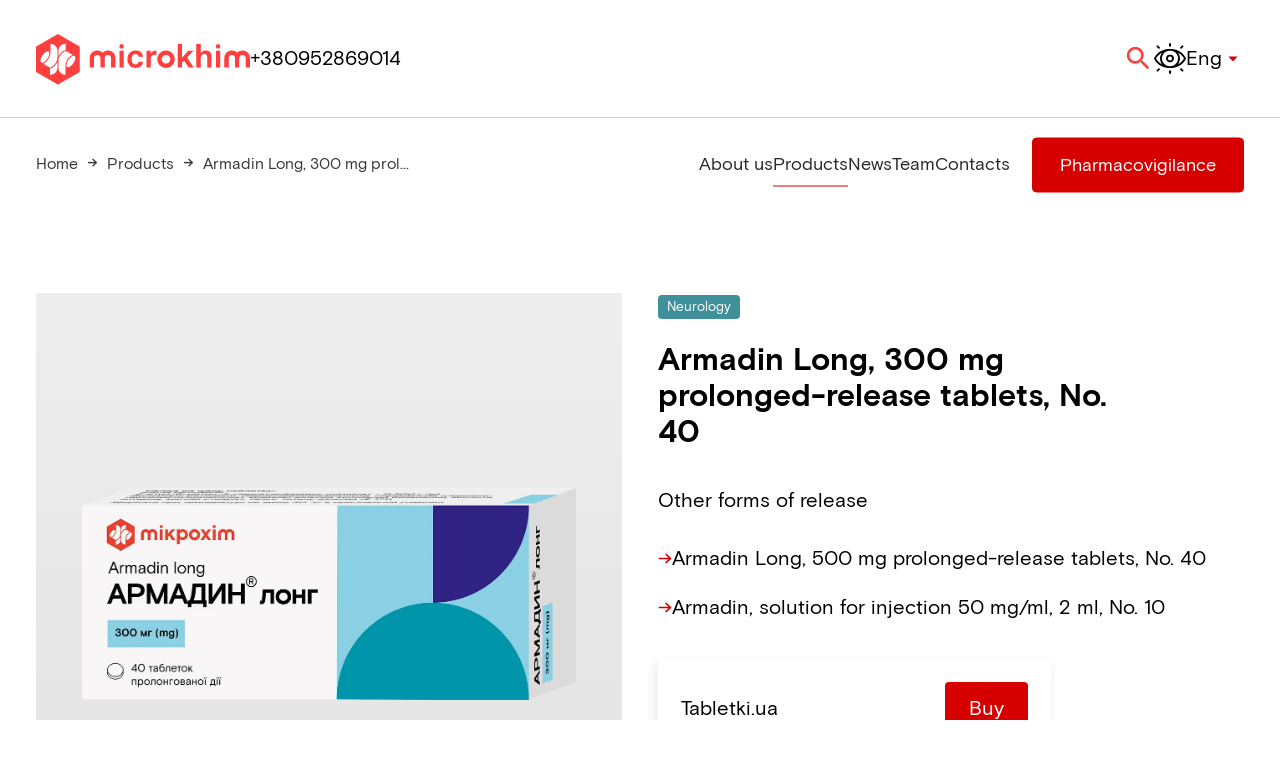

--- FILE ---
content_type: text/html; charset=utf-8
request_url: https://www.microkhim.com.ua/en/products/armadin-long-300-mg-prolonged-release-tablets-no-40
body_size: 14574
content:
<!DOCTYPE html><html lang="en"><head><meta charSet="utf-8"/><meta name="viewport" content="width=device-width"/><link rel="apple-touch-icon" sizes="180x180" href="/apple-touch-icon.png"/><link rel="icon" type="image/png" sizes="32x32" href="/favicon-32x32.png"/><link rel="icon" type="image/png" sizes="16x16" href="/favicon-16x16.png"/><link rel="manifest" href="/site.webmanifest"/><link rel="mask-icon" href="/safari-pinned-tab.svg" color="#5bbad5"/><meta name="msapplication-TileColor" content="#da532c"/><meta name="theme-color" content="#ffffff"/><link rel="alternate" hrefLang="uk" href="https://www.microkhim.com.ua/products/armadin-long-300-mg-prolonged-release-tablets-no-40"/><link rel="alternate" hrefLang="en" href="https://www.microkhim.com.ua/en/products/armadin-long-300-mg-prolonged-release-tablets-no-40"/><script type="application/ld+json">{"@context":"https://schema.org","@type":"MedicalBusiness","name":"Microkhim","image":"/favicon-32x32.png","url":"https://www.microkhim.com.ua","telephone":"+380952869014","email":"info@microkhim.com","priceRange":"By Appointment","address":{"@type":"PostalAddress","streetAddress":"вул. Будіндустрії, 5","addressLocality":"Київ","postalCode":"01013","addressCountry":"UA"},"openingHoursSpecification":[{"@type":"OpeningHoursSpecification","closes":"17:00:00","dayOfWeek":"https://schema.org/Monday","opens":"09:00:00"},{"@type":"OpeningHoursSpecification","closes":"18:00:00","dayOfWeek":"https://schema.org/Wednesday","opens":"09:00:00"},{"@type":"OpeningHoursSpecification","closes":"18:00:00","dayOfWeek":"https://schema.org/Tuesday","opens":"09:00:00"},{"@type":"OpeningHoursSpecification","closes":"18:00:00","dayOfWeek":"https://schema.org/Thursday","opens":"09:00:00"},{"@type":"OpeningHoursSpecification","closes":"17:00:00","dayOfWeek":"https://schema.org/Friday","opens":"09:00:00"}]}</script><title>Armadin Long, 300 mg prolonged-release tablets, No. 40</title><link rel="canonical" href="https://www.microkhim.com.ua/en/products/armadin-long-300-mg-prolonged-release-tablets-no-40"/><meta property="og:title" content="Products | Microkhim"/><meta property="og:url" content="https://www.microkhim.com.ua/en/products/armadin-long-300-mg-prolonged-release-tablets-no-40"/><meta property="og:site_name" content="Microkhim"/><meta property="og:type" content="website"/><meta property="og:image" content="https://backend.microkhim.com.ua/app/uploads/2023/06/OGP-FB-eng.jpg"/><meta property="og:image:secure_url" content="https://backend.microkhim.com.ua/app/uploads/2023/06/OGP-FB-eng.jpg"/><meta property="og:image:width" content="1200"/><meta property="og:image:height" content="630"/><meta property="og:image:type" content="image/jpeg"/><meta property="twitter:title" content="Products | Microkhim"/><meta property="twitter:image" content="https://backend.microkhim.com.ua/app/uploads/2023/06/OGP-TW-eng.jpg"/><meta property="twitter:card" content="summary_large_image"/><script type="application/ld+json">{"@context":"http://schema.org","@type":"Product","name":"Armadin Long, 300 mg prolonged-release tablets, No. 40","description":"consequences of acute cerebrovascular disorders;, neurotic and neurotic-like states with symptoms of anxiety;, neurocirculatory dystonia;, mild cognitive disorders of various origin (in psychoorganic syndrome and asthenic disorders caused by acute and chronic cerebrovascular disorders, craniocerebral injuries, neuroinfections and intoxication, senile and atrophic processes);, encephalopathies of various origin (dyscirculatory, dysmetabolic, post-traumatic, mixed);, mild brain injury, consequences of brain injuries;, memory impairment and intellectual disability in the elderly;, asthenic conditions, the influence of extreme (stressful) factors;, coronary heart disease (as part of complex therapy);, withdrawal syndrome in alcoholism with a predominance of neurosis-like and neurocirculatory disorders;, conditions after intoxication with antipsychotic agents;","image":"https://backend.microkhim.com.ua/app/uploads/2023/05/armadin-long-300-mg-1-1.png","aggregateRating":{"@type":"AggregateRating","ratingValue":"5.0","reviewCount":"7","ratingCount":"7","bestRating":"5","worstRating":"1","name":"Armadin Long, 300 mg prolonged-release tablets, No. 40"}}</script><script type="application/ld+json">{"@context":"https://schema.org","@type":"BreadcrumbList","itemListElement":[{"@type":"ListItem","position":1,"name":"Головна","item":"https://www.microkhim.com.ua/"},{"@type":"ListItem","position":2,"name":"Products","item":"https://www.microkhim.com.ua/en/products/"},{"@type":"ListItem","position":3,"name":"Armadin Long, 300 mg prolonged-release tablets, No. 40","item":"https://www.microkhim.com.ua/en/products/armadin-long-300-mg-prolonged-release-tablets-no-40/"}]}</script><meta name="next-head-count" content="28"/><link rel="preload" href="/_next/static/media/ca395d1b6fee3b32-s.p.woff" as="font" type="font/woff" crossorigin="anonymous" data-next-font="size-adjust"/><link rel="preload" href="/_next/static/media/7681336c1d14bc9a-s.p.woff2" as="font" type="font/woff2" crossorigin="anonymous" data-next-font="size-adjust"/><link rel="preload" href="/_next/static/media/fdc93e539e15d351-s.p.woff" as="font" type="font/woff" crossorigin="anonymous" data-next-font="size-adjust"/><link rel="preload" href="/_next/static/media/8691dddbb657a567-s.p.woff2" as="font" type="font/woff2" crossorigin="anonymous" data-next-font="size-adjust"/><link rel="preload" href="/_next/static/css/6493dd0d7c596b5d.css" as="style"/><link rel="stylesheet" href="/_next/static/css/6493dd0d7c596b5d.css" data-n-g=""/><link rel="preload" href="/_next/static/css/2b6eba8694667e3f.css" as="style"/><link rel="stylesheet" href="/_next/static/css/2b6eba8694667e3f.css" data-n-p=""/><noscript data-n-css=""></noscript><script defer="" nomodule="" src="/_next/static/chunks/polyfills-c67a75d1b6f99dc8.js"></script><script src="/_next/static/chunks/webpack-e5a2842fa647cf74.js" defer=""></script><script src="/_next/static/chunks/framework-140c0fa39fb0094c.js" defer=""></script><script src="/_next/static/chunks/main-751168d65d609441.js" defer=""></script><script src="/_next/static/chunks/pages/_app-53e6078914ed35ba.js" defer=""></script><script src="/_next/static/chunks/233-76dc16952aa1618b.js" defer=""></script><script src="/_next/static/chunks/797-0610b8477ede1073.js" defer=""></script><script src="/_next/static/chunks/489-0e7ec61332bbe452.js" defer=""></script><script src="/_next/static/chunks/819-770191338049e287.js" defer=""></script><script src="/_next/static/chunks/pages/products/%5Bslug%5D-5132dff332131132.js" defer=""></script><script src="/_next/static/Jb4jIdy6KgHQ7xX1bCS7p/_buildManifest.js" defer=""></script><script src="/_next/static/Jb4jIdy6KgHQ7xX1bCS7p/_ssgManifest.js" defer=""></script></head><body><div id="__next"><div class="__className_30a9ab"><div class="flex h-full min-h-screen flex-col text-base md:text-lg"><header class="!fixed !z-[999] w-full"><div class="border-b border-primaryLight bg-white py-5 dark:bg-darkFullDark dark:text-darkFullLight md:py-8 lg:py-7"><div class="container relative flex items-center justify-between"><div class="flex items-center lg:gap-[60px]"><a aria-label="Main page" href="/en"><svg viewBox="0 0 214 54" fill="none" xmlns="http://www.w3.org/2000/svg" class="h-8 w-[130px] text-accentAdditional transition-colors duration-300 hover:text-accentMain md:h-[46px] md:w-[180px] lg:h-[54px] lg:w-[214px] dark:text-darkFullLight dark:hover:text-accentMain"><path fill-rule="evenodd" clip-rule="evenodd" d="M21.891 2 0 14.637v25.278l21.891 12.637 21.891-12.637V14.637L21.891 2ZM5.354 30.67l-.038-.02-.16-.089c-1.372-.924-.818-4.143 1.238-7.183 2.052-3.022 4.814-4.744 6.2-3.852.014.006.014.014.024.014.744.494.922 1.665.603 3.116-.013.07-.038.146-.057.222a10.477 10.477 0 0 1-.446 1.343c-.165.41-.367.83-.597 1.26l-.17.31c-.178.31-.368.622-.579.93-1.954 2.902-4.583 4.6-6.018 3.948Zm7.81 4.558-6.097-3.567c1.69-.487 3.614-2.097 5.157-4.376.8-1.183 1.392-2.375 1.746-3.489.273-.854.413-1.664.413-2.389l-.005-9.616c3.873 0 7.01 3.13 7.005 6.992V26.048c0 1.438-.697 3.421-2 5.34-1.713 2.54-3.938 4.154-5.419 4.078a1.488 1.488 0 0 1-.8-.238Zm8.224.546c0 3.857-3.137 6.986-7.005 6.986h-.419v-6.264h.09c1.891 0 4.318-1.781 6.18-4.54.452-.665.833-1.338 1.157-2.014v5.832h-.003Zm1.011-16.98c0-3.87 3.138-7 7.01-7h.414v6.27h-.089c-1.892 0-4.319 1.781-6.18 4.54a16.584 16.584 0 0 0-1.158 2.014v-5.824h.003Zm7.005 14.345v9.621c-3.867 0-7.005-3.13-7.005-6.986V28.496c0-1.438.697-3.421 2-5.332 1.722-2.54 3.938-4.154 5.424-4.078.297.013.57.089.795.24l6.102 3.56c-1.694.494-3.613 2.097-5.156 4.375-.8 1.178-1.379 2.37-1.74 3.47-.274.87-.42 1.687-.42 2.408Zm7.984-1.956c-2.046 3.021-4.808 4.737-6.192 3.85-.014 0-.019-.013-.032-.013-.725-.494-.914-1.621-.622-3.027.024-.113.051-.235.09-.354.018-.094.042-.189.075-.291.038-.146.089-.292.14-.444.038-.113.084-.24.133-.367.032-.076.065-.16.089-.24.051-.128.108-.26.165-.387.065-.152.14-.303.216-.462.014-.02.019-.044.038-.07.084-.16.165-.317.249-.468.102-.184.21-.362.316-.538.108-.184.221-.368.343-.546 1.962-2.9 4.592-4.6 6.027-3.946l.043.024.151.09c1.387.924.827 4.143-1.23 7.189Z" fill="currentcolor"></path><path d="M130.021 35.918c-4.797 0-8.703-3.902-8.703-8.702 0-4.797 3.903-8.702 8.703-8.702 4.8 0 8.702 3.902 8.702 8.702-.003 4.797-3.905 8.702-8.702 8.702Zm0-13.045a4.348 4.348 0 0 0-4.343 4.343 4.348 4.348 0 0 0 4.343 4.343 4.349 4.349 0 0 0 4.343-4.343 4.349 4.349 0 0 0-4.343-4.343ZM79.38 25.722v9.85h-4.36v-9.85c0-1.584-1.407-2.87-3.137-2.87s-3.138 1.286-3.138 2.87v9.85h-4.36v-9.85c0-1.584-1.407-2.87-3.137-2.87s-3.137 1.286-3.137 2.87v9.85h-4.357v-9.85c0-3.984 3.362-7.23 7.494-7.23 2.076 0 3.96.82 5.319 2.138a7.63 7.63 0 0 1 5.319-2.138c4.127-.003 7.494 3.243 7.494 7.23ZM213.999 25.732v9.851h-4.359v-9.85c0-1.584-1.408-2.87-3.138-2.87s-3.138 1.286-3.138 2.87v9.85h-4.359v-9.85c0-1.584-1.408-2.87-3.138-2.87-1.729 0-3.137 1.286-3.137 2.87v9.85h-4.357v-9.85c0-3.984 3.362-7.23 7.494-7.23 2.076 0 3.96.819 5.319 2.138a7.629 7.629 0 0 1 5.319-2.138c4.129 0 7.494 3.246 7.494 7.23ZM83.313 14.381a2.263 2.263 0 0 1 2.261-2.262h.168a2.263 2.263 0 0 1 0 4.524h-.168a2.263 2.263 0 0 1-2.261-2.262Zm.167 21.202V18.822h4.357v16.761H83.48ZM91.393 27.202c0-5.365 3.518-8.716 8.045-8.716 4.357 0 7.208 2.011 7.543 6.203h-4.356c-.268-1.643-1.241-2.681-3.052-2.681h-.267c-2.481 0-3.554 2.346-3.554 5.194 0 2.849 1.073 5.195 3.554 5.195h.267c1.811 0 2.784-1.04 3.052-2.681h4.356c-.335 4.189-3.184 6.202-7.543 6.202-4.527 0-8.045-3.354-8.045-8.716ZM110.398 35.582V18.821h4.357v3.351c.67-2.178 2.346-3.519 4.862-3.519h.838v4.022h-1.508c-2.849 0-4.189 1.34-4.189 4.189v8.716h-4.36v.002ZM160.336 35.583V12.116h4.356v9.151c1.006-1.675 2.884-2.784 5.062-2.784 4.022 0 5.833 2.681 5.833 6.37V35.58h-4.357V25.36c0-2.178-.973-3.351-2.648-3.351h-.268c-2.011 0-3.622 1.91-3.622 4.256v9.319h-4.356ZM179.746 14.381a2.263 2.263 0 0 1 2.262-2.262h.168a2.263 2.263 0 0 1 0 4.524h-.168a2.261 2.261 0 0 1-2.262-2.262Zm.168 21.202V18.822h4.356v16.761h-4.356ZM141.75 35.583V12.108h4.359V25.66l6.07-6.837h5.33l-6.435 6.67 6.773 10.091h-5.127l-4.662-6.97-1.943 1.979v4.994h-4.365v-.003Z" fill="currentcolor"></path></svg></a><a class="hidden text-textPrimary transition-colors duration-300 hover:text-accentAdditional focus:text-accentAdditional dark:text-darkFullLight dark:hover:text-accentMain lg:block " href="tel:+380952869014">+380952869014</a></div><div class="flex items-center gap-6"><button class="text-accentAdditional transition-colors duration-300 hover:border-accentMain hover:text-accentMain focus:border-accentMain focus:text-accentMain dark:text-darkFullLight dark:hover:text-accentMain" aria-label="Open search window"><svg viewBox="0 0 28 28" fill="none" xmlns="http://www.w3.org/2000/svg" class="aspect-square w-7"><path d="M18.083 16.333h-.922l-.326-.315a7.584 7.584 0 0 0 1.726-6.23c-.548-3.243-3.255-5.833-6.521-6.23a7.59 7.59 0 0 0-8.482 8.482c.397 3.266 2.987 5.973 6.23 6.521a7.583 7.583 0 0 0 6.23-1.726l.315.326v.922l4.958 4.958c.479.479 1.26.479 1.739 0a1.232 1.232 0 0 0 0-1.738l-4.947-4.97Zm-7 0a5.243 5.243 0 0 1-5.25-5.25 5.243 5.243 0 0 1 5.25-5.25 5.243 5.243 0 0 1 5.25 5.25 5.243 5.243 0 0 1-5.25 5.25Z" fill="currentColor"></path></svg></button><div class="relative h-7 w-7"><button class="text-textPrimary transition-colors duration-300 hover:text-accentAdditional focus:text-accentAdditional dark:text-darkFullLight dark:hover:text-accentMain" aria-label="Expand accessibility manipulation menu"><svg viewBox="0 0 28 28" fill="none" xmlns="http://www.w3.org/2000/svg" class="h-7 w-7"><g clip-path="url(#eye_svg__a)" fill="currentColor"><path d="M27.93 13.666c-5.413-11.18-22.492-11.123-27.86 0a.82.82 0 0 0 0 .667c5.412 11.177 22.486 11.13 27.86 0a.82.82 0 0 0 0-.667ZM1.74 14c.915-1.692 2.708-3.925 5.415-5.41-2.49 3.006-2.49 7.814 0 10.819-2.712-1.488-4.503-3.724-5.415-5.41ZM14 21.087a7.096 7.096 0 0 1-7.087-7.088c.389-9.402 13.787-9.4 14.175 0A7.096 7.096 0 0 1 14 21.088Zm6.845-1.678c2.49-3.006 2.49-7.814 0-10.819 2.712 1.488 4.503 3.724 5.415 5.41-.915 1.691-2.708 3.924-5.415 5.409Z"></path><path d="M14 3.397a.82.82 0 0 0 .82-.82V.82c-.043-1.088-1.597-1.088-1.64 0v1.757c0 .453.367.82.82.82ZM14 24.602a.82.82 0 0 0-.82.82v1.757c.043 1.088 1.597 1.088 1.64 0v-1.757a.82.82 0 0 0-.82-.82ZM3.754 4.914a.82.82 0 0 0 1.16-1.16L3.672 2.512a.82.82 0 0 0-1.16 1.16l1.242 1.242ZM3.754 23.085l-1.242 1.242a.82.82 0 1 0 1.16 1.16l1.242-1.242a.82.82 0 1 0-1.16-1.16ZM24.246 4.914l1.242-1.242a.82.82 0 1 0-1.16-1.16l-1.242 1.242a.82.82 0 1 0 1.16 1.16ZM24.246 23.085a.82.82 0 1 0-1.16 1.16l1.242 1.242a.82.82 0 1 0 1.16-1.16l-1.242-1.242ZM14 10.543a3.46 3.46 0 0 0-3.457 3.456c.19 4.585 6.723 4.584 6.913 0a3.46 3.46 0 0 0-3.457-3.456Zm0 5.272a1.818 1.818 0 0 1-1.816-1.816c.1-2.409 3.532-2.408 3.63 0A1.818 1.818 0 0 1 14 15.815Z"></path></g><defs><clipPath id="eye_svg__a"><path fill="transparent" d="M0 0h28v28H0z"></path></clipPath></defs></svg></button></div><button class="text-accentMain transition-colors duration-300 hover:text-accentAdditional focus:text-accentAdditional dark:text-darkFullLight dark:hover:text-accentMain" aria-label="Open navigation menu"><svg viewBox="0 0 28 28" fill="none" xmlns="http://www.w3.org/2000/svg" class="h-7 w-7"><path d="M4.667 21c-.33 0-.608-.112-.831-.336a1.126 1.126 0 0 1-.336-.83c0-.331.112-.608.336-.831.223-.224.5-.336.83-.336h18.667c.33 0 .608.112.831.336.224.223.336.5.336.83 0 .33-.112.608-.336.831-.223.224-.5.336-.83.336H4.666Zm0-5.833c-.33 0-.608-.112-.831-.336A1.126 1.126 0 0 1 3.5 14c0-.33.112-.608.336-.832.223-.223.5-.335.83-.335h18.667c.33 0 .608.112.831.335.224.224.336.501.336.832 0 .33-.112.607-.336.83-.223.225-.5.337-.83.337H4.666Zm0-5.834c-.33 0-.608-.111-.831-.335a1.13 1.13 0 0 1-.336-.831c0-.33.112-.608.336-.832.223-.223.5-.335.83-.335h18.667c.33 0 .608.112.831.335.224.224.336.501.336.832 0 .33-.112.607-.336.832-.223.223-.5.334-.83.334H4.666Z" fill="currentColor"></path></svg></button></div></div></div></header><main class="flex-grow pt-[73px] md:pt-[111px] "></main></div></div></div><script id="__NEXT_DATA__" type="application/json">{"props":{"pageProps":{"data":{"productsBy":{"__typename":"Products","translation":{"__typename":"Products","title":"Armadin Long, 300 mg prolonged-release tablets, No. 40","id":"cG9zdDoxMzE1","featuredImage":{"__typename":"NodeWithFeaturedImageToMediaItemConnectionEdge","node":{"__typename":"MediaItem","altText":"","mediaDetails":{"__typename":"MediaDetails","height":505,"width":1181},"mediaItemUrl":"https://backend.microkhim.com.ua/app/uploads/2023/05/armadin-long-300-mg-1-1.png"}},"categories":{"__typename":"ProductsToCategoryConnection","nodes":[{"__typename":"Category","translation":{"__typename":"Category","category":{"__typename":"Category_Category","ategoryColor":null},"name":"Armadin","id":"dGVybToyMzc=","uri":"/en/category/trade-name/armadin/","slug":"armadin","parent":{"__typename":"CategoryToParentCategoryConnectionEdge","node":{"__typename":"Category","name":"Trade name","id":"dGVybToxOTE=","uri":"/en/category/trade-name/","slug":"trade-name"}}}},{"__typename":"Category","translation":{"__typename":"Category","category":{"__typename":"Category_Category","ategoryColor":"#3f909b"},"name":"Neurology","id":"dGVybToxOTk=","uri":"/en/category/therapeutic-group/neurology/","slug":"neurology","parent":{"__typename":"CategoryToParentCategoryConnectionEdge","node":{"__typename":"Category","name":"Therapeutic group","id":"dGVybToxODg=","uri":"/en/category/therapeutic-group/","slug":"therapeutic-group"}}}}]},"productCard":{"__typename":"Products_Productcard","gallery":[{"__typename":"MediaItem","id":"cG9zdDoxOTI4","altText":"","mediaItemUrl":"https://backend.microkhim.com.ua/app/uploads/2023/05/armadin-long-300-mg.png","mediaDetails":{"__typename":"MediaDetails","height":4000,"width":4000}}],"productInfo":{"__typename":"Products_Productcard_ProductInfo","aggregator":[{"__typename":"Products_Productcard_ProductInfo_aggregator","link":"https://tabletki.ua/uk/%D0%90%D1%80%D0%BC%D0%B0%D0%B4%D0%B8%D0%BD-%D0%BB%D0%BE%D0%BD%D0%B3/29473/?utm_source=microkhim.com.ua\u0026utm_medium=referral\u0026utm_campaign=microkhim","pharmacy":"Tabletki.ua"},{"__typename":"Products_Productcard_ProductInfo_aggregator","link":"https://liki24.com/uk/p/armadin-long-tabl-prolong-dejst-300-mg-banka-40-mikrohim-ooo/?utm_source=microkhim.com.ua\u0026utm_medium=referral\u0026utm_campaign=armadin-long-tabl-prolong-dejst-300-mg-banka-40","pharmacy":"Liki 24"},{"__typename":"Products_Productcard_ProductInfo_aggregator","link":"https://apteka911.ua/ua/shop/armadin-long-tabl-300mg-40-p31698?utm_source=microkhim.com.ua\u0026utm_medium=referral\u0026utm_campaign=microkhim","pharmacy":"Apteka 911"}],"instructions":{"__typename":"Products_Productcard_ProductInfo_Instructions","buttonLink":{"__typename":"AcfLink","title":"","url":"https://drive.google.com/file/d/1G2q6ID57gRF9mFQdNUL9SiFNtgx4DU7H/view?usp=share_link"},"buttonText":"Link to instruction in PDF format "},"registrationNumber":{"__typename":"Products_Productcard_ProductInfo_RegistrationNumber","description":"MA No. UA/12306/01/01","title":"Registration number  "},"releaseForm":{"__typename":"Products_Productcard_ProductInfo_ReleaseForm","description":"Prolonged-release tablets","title":"Dosage form"},"activeSubstance":{"__typename":"Products_Productcard_ProductInfo_ActiveSubstance","title":"Active substance","substance":[{"__typename":"Category","name":"ethylmethylhydroxypyridine succinate","slug":"ethylmethylhydroxypyridine-succinate","id":"dGVybToyMTk="}]},"ingredients":{"__typename":"Products_Productcard_ProductInfo_Ingredients","description":"Each tablet contains 300 mg of armadin (2-ethyl-6-methyl-3-hydroxypyridine succinate);\r\nexcipient: hydroxypropyl cellulose, hypromellose (hydroxypropyl methyl cellulose), colloidal anhydrous silicon dioxide, succinic acid, magnesium stearate, talc, titanium dioxide (E 171).","title":"Composition "},"indications":{"__typename":"Products_Productcard_ProductInfo_Indications","list":[{"__typename":"Products_Productcard_ProductInfo_Indications_list","text":"consequences of acute cerebrovascular disorders;"},{"__typename":"Products_Productcard_ProductInfo_Indications_list","text":"neurotic and neurotic-like states with symptoms of anxiety;"},{"__typename":"Products_Productcard_ProductInfo_Indications_list","text":"neurocirculatory dystonia;"},{"__typename":"Products_Productcard_ProductInfo_Indications_list","text":"mild cognitive disorders of various origin (in psychoorganic syndrome and asthenic disorders caused by acute and chronic cerebrovascular disorders, craniocerebral injuries, neuroinfections and intoxication, senile and atrophic processes);"},{"__typename":"Products_Productcard_ProductInfo_Indications_list","text":"encephalopathies of various origin (dyscirculatory, dysmetabolic, post-traumatic, mixed);"},{"__typename":"Products_Productcard_ProductInfo_Indications_list","text":"mild brain injury, consequences of brain injuries;"},{"__typename":"Products_Productcard_ProductInfo_Indications_list","text":"memory impairment and intellectual disability in the elderly;"},{"__typename":"Products_Productcard_ProductInfo_Indications_list","text":"asthenic conditions, the influence of extreme (stressful) factors;"},{"__typename":"Products_Productcard_ProductInfo_Indications_list","text":"coronary heart disease (as part of complex therapy);"},{"__typename":"Products_Productcard_ProductInfo_Indications_list","text":"withdrawal syndrome in alcoholism with a predominance of neurosis-like and neurocirculatory disorders;"},{"__typename":"Products_Productcard_ProductInfo_Indications_list","text":"conditions after intoxication with antipsychotic agents;"}],"title":"Therapeutic indications "},"expirationDate":{"__typename":"Products_Productcard_ProductInfo_ExpirationDate","description":"3 роки","title":"Shelf life "},"evidenceBase":{"__typename":"Products_Productcard_ProductInfo_EvidenceBase","title":"If any: Links to articles, evidence base","list":null}}},"seo":{"__typename":"RankMathProductsObjectSeo","canonicalUrl":"https://www.microkhim.com.ua/en/products/armadin-long-300-mg-prolonged-release-tablets-no-40/","breadcrumbTitle":"Armadin Long, 300 mg prolonged-release tablets, No. 40","fullHead":"\u003ctitle\u003eArmadin Long, 300 mg prolonged-release tablets, No. 40 | Microkhim\u003c/title\u003e\n\u003cmeta name=\"robots\" content=\"nofollow, noindex\"/\u003e\n\u003cmeta property=\"og:locale\" content=\"uk_UA\" /\u003e\n\u003cmeta property=\"og:type\" content=\"article\" /\u003e\n\u003cmeta property=\"og:title\" content=\"Armadin Long, 300 mg prolonged-release tablets, No. 40 | Microkhim\" /\u003e\n\u003cmeta property=\"og:url\" content=\"https://www.microkhim.com.ua/en/products/armadin-long-300-mg-prolonged-release-tablets-no-40/\" /\u003e\n\u003cmeta property=\"og:site_name\" content=\"Microkhim\" /\u003e\n\u003cmeta property=\"article:section\" content=\"Armadin\" /\u003e\n\u003cmeta property=\"og:updated_time\" content=\"2024-06-04T19:34:39+03:00\" /\u003e\n\u003cmeta property=\"og:image\" content=\"https://backend.microkhim.com.ua/app/uploads/2023/05/armadin-long-300-mg-1-1.png\" /\u003e\n\u003cmeta property=\"og:image:secure_url\" content=\"https://backend.microkhim.com.ua/app/uploads/2023/05/armadin-long-300-mg-1-1.png\" /\u003e\n\u003cmeta property=\"og:image:width\" content=\"1181\" /\u003e\n\u003cmeta property=\"og:image:height\" content=\"505\" /\u003e\n\u003cmeta property=\"og:image:alt\" content=\"Armadin Long\" /\u003e\n\u003cmeta property=\"og:image:type\" content=\"image/png\" /\u003e\n\u003cmeta name=\"twitter:card\" content=\"summary_large_image\" /\u003e\n\u003cmeta name=\"twitter:title\" content=\"Armadin Long, 300 mg prolonged-release tablets, No. 40 | Microkhim\" /\u003e\n\u003cmeta name=\"twitter:image\" content=\"https://backend.microkhim.com.ua/app/uploads/2023/05/armadin-long-300-mg-1-1.png\" /\u003e\n","description":null},"productInstructions":{"__typename":"Products_Productinstructions","instructions":[{"__typename":"Products_Productinstructions_instructions","title":null,"text":null},{"__typename":"Products_Productinstructions_instructions","title":null,"text":null},{"__typename":"Products_Productinstructions_instructions","title":null,"text":null},{"__typename":"Products_Productinstructions_instructions","title":null,"text":null},{"__typename":"Products_Productinstructions_instructions","title":null,"text":null},{"__typename":"Products_Productinstructions_instructions","title":null,"text":null},{"__typename":"Products_Productinstructions_instructions","title":null,"text":null},{"__typename":"Products_Productinstructions_instructions","title":null,"text":null},{"__typename":"Products_Productinstructions_instructions","title":null,"text":null}]},"productSeoTextEn":{"__typename":"Products_Productseotexten","seoText":null},"productSeoTextUa":{"__typename":"Products_Productseotextua","seoText":null}},"translatedSlug":"armadyn-lonh-tabletky-prol-d-po-300-mh-40"},"pageBy":{"__typename":"Page","translation":{"__typename":"Page","seo":{"__typename":"RankMathPageObjectSeo","fullHead":"\u003ctitle\u003eProducts | Microkhim\u003c/title\u003e\n\u003cmeta name=\"robots\" content=\"nofollow, noindex\"/\u003e\n\u003cmeta property=\"og:locale\" content=\"uk_UA\" /\u003e\n\u003cmeta property=\"og:type\" content=\"article\" /\u003e\n\u003cmeta property=\"og:title\" content=\"Products | Microkhim\" /\u003e\n\u003cmeta property=\"og:url\" content=\"https://www.microkhim.com.ua/en/products/\" /\u003e\n\u003cmeta property=\"og:site_name\" content=\"Microkhim\" /\u003e\n\u003cmeta property=\"og:updated_time\" content=\"2023-06-01T16:13:42+03:00\" /\u003e\n\u003cmeta property=\"og:image\" content=\"https://backend.microkhim.com.ua/app/uploads/2023/06/OGP-FB-eng.jpg\" /\u003e\n\u003cmeta property=\"og:image:secure_url\" content=\"https://backend.microkhim.com.ua/app/uploads/2023/06/OGP-FB-eng.jpg\" /\u003e\n\u003cmeta property=\"og:image:width\" content=\"1200\" /\u003e\n\u003cmeta property=\"og:image:height\" content=\"630\" /\u003e\n\u003cmeta property=\"og:image:alt\" content=\"Ukrainian pharmaceutical company Microkhim\" /\u003e\n\u003cmeta property=\"og:image:type\" content=\"image/jpeg\" /\u003e\n\u003cmeta name=\"twitter:card\" content=\"summary_large_image\" /\u003e\n\u003cmeta name=\"twitter:title\" content=\"Products | Microkhim\" /\u003e\n\u003cmeta name=\"twitter:image\" content=\"https://backend.microkhim.com.ua/app/uploads/2023/06/OGP-TW-eng.jpg\" /\u003e\n\u003cmeta name=\"twitter:label1\" content=\"Time to read\" /\u003e\n\u003cmeta name=\"twitter:data1\" content=\"Less than a minute\" /\u003e\n","breadcrumbs":[{"__typename":"RankMathBreadcrumbs","text":"Головна","url":"https://www.microkhim.com.ua/"},{"__typename":"RankMathBreadcrumbs","text":"Products","url":"https://backend.microkhim.com.ua/en/products/"}],"description":null,"openGraph":{"__typename":"RankMathOpenGraphMeta","image":{"__typename":"RankMathOpenGraphImage","url":"https://backend.microkhim.com.ua/app/uploads/2023/06/OGP-FB-eng.jpg","width":1200,"height":630,"secureUrl":"https://backend.microkhim.com.ua/app/uploads/2023/06/OGP-FB-eng.jpg","type":"image/jpeg"},"siteName":"Microkhim","title":"Products | Microkhim","description":null,"twitterMeta":{"__typename":"RankMathOpenGraphTwitter","title":"Products | Microkhim","description":null,"image":"https://backend.microkhim.com.ua/app/uploads/2023/06/OGP-TW-eng.jpg","card":"SUMMARY_LARGE_IMAGE"}}}}},"allProducts":{"__typename":"RootQueryToProductsConnection","nodes":[{"__typename":"Products","id":"cG9zdDoyMTA2","title":"Nalbuphine-Microkhim solution for injection 10 mg/ml in ampoules 1 ml No. 10","uri":"/en/products/nalbuphine-microkhim-solution-for-injection-10-mg-ml-in-ampoules-1-ml-no-10/","slug":"nalbuphine-microkhim-solution-for-injection-10-mg-ml-in-ampoules-1-ml-no-10","featuredImage":{"__typename":"NodeWithFeaturedImageToMediaItemConnectionEdge","node":{"__typename":"MediaItem","altText":"","mediaItemUrl":"https://backend.microkhim.com.ua/app/uploads/2024/05/Nalbuphine-10-mg-1-ml.png","mediaDetails":{"__typename":"MediaDetails","height":1578,"width":3238}}},"categories":{"__typename":"ProductsToCategoryConnection","nodes":[{"__typename":"Category","translation":{"__typename":"Category","category":{"__typename":"Category_Category","ategoryColor":null},"name":"nalbuphine","id":"dGVybToyMzE=","uri":"/en/category/therapeutic-group/traumatology-orthopedics-surgery/nalbuphine/","slug":"nalbuphine","parent":{"__typename":"CategoryToParentCategoryConnectionEdge","node":{"__typename":"Category","name":"Traumatology, Orthopedics, Surgery","id":"dGVybToyMDE=","uri":"/en/category/therapeutic-group/traumatology-orthopedics-surgery/","slug":"traumatology-orthopedics-surgery"}}}},{"__typename":"Category","translation":{"__typename":"Category","category":{"__typename":"Category_Category","ategoryColor":null},"name":"Nalbuphine-Microkhim","id":"dGVybToyNTU=","uri":"/en/category/trade-name/nalbuphine-microkhim/","slug":"nalbuphine-microkhim","parent":{"__typename":"CategoryToParentCategoryConnectionEdge","node":{"__typename":"Category","name":"Trade name","id":"dGVybToxOTE=","uri":"/en/category/trade-name/","slug":"trade-name"}}}},{"__typename":"Category","translation":{"__typename":"Category","category":{"__typename":"Category_Category","ategoryColor":null},"name":"Therapeutic group","id":"dGVybToxODg=","uri":"/en/category/therapeutic-group/","slug":"therapeutic-group","parent":null}},{"__typename":"Category","translation":{"__typename":"Category","category":{"__typename":"Category_Category","ategoryColor":null},"name":"Trade name","id":"dGVybToxOTE=","uri":"/en/category/trade-name/","slug":"trade-name","parent":null}},{"__typename":"Category","translation":{"__typename":"Category","category":{"__typename":"Category_Category","ategoryColor":"#8985d1"},"name":"Traumatology, Orthopedics, Surgery","id":"dGVybToyMDE=","uri":"/en/category/therapeutic-group/traumatology-orthopedics-surgery/","slug":"traumatology-orthopedics-surgery","parent":{"__typename":"CategoryToParentCategoryConnectionEdge","node":{"__typename":"Category","name":"Therapeutic group","id":"dGVybToxODg=","uri":"/en/category/therapeutic-group/","slug":"therapeutic-group"}}}}]}},{"__typename":"Products","id":"cG9zdDoyMDg2","title":"TOPEX, 20mg No. 60","uri":"/en/products/topex-20mg-no-60/","slug":"topex-20mg-no-60","featuredImage":{"__typename":"NodeWithFeaturedImageToMediaItemConnectionEdge","node":{"__typename":"MediaItem","altText":"","mediaItemUrl":"https://backend.microkhim.com.ua/app/uploads/2024/04/topex-20-mg-60-1.png","mediaDetails":{"__typename":"MediaDetails","height":1620,"width":3764}}},"categories":{"__typename":"ProductsToCategoryConnection","nodes":[{"__typename":"Category","translation":{"__typename":"Category","category":{"__typename":"Category_Category","ategoryColor":null},"name":"escitalopram","id":"dGVybTo1ODg=","uri":"/en/category/therapeutic-group/neurology/escitalopram/","slug":"escitalopram","parent":{"__typename":"CategoryToParentCategoryConnectionEdge","node":{"__typename":"Category","name":"Neurology","id":"dGVybToxOTk=","uri":"/en/category/therapeutic-group/neurology/","slug":"neurology"}}}},{"__typename":"Category","translation":{"__typename":"Category","category":{"__typename":"Category_Category","ategoryColor":"#3f909b"},"name":"Neurology","id":"dGVybToxOTk=","uri":"/en/category/therapeutic-group/neurology/","slug":"neurology","parent":{"__typename":"CategoryToParentCategoryConnectionEdge","node":{"__typename":"Category","name":"Therapeutic group","id":"dGVybToxODg=","uri":"/en/category/therapeutic-group/","slug":"therapeutic-group"}}}},{"__typename":"Category","translation":{"__typename":"Category","category":{"__typename":"Category_Category","ategoryColor":null},"name":"Therapeutic group","id":"dGVybToxODg=","uri":"/en/category/therapeutic-group/","slug":"therapeutic-group","parent":null}},{"__typename":"Category","translation":{"__typename":"Category","category":{"__typename":"Category_Category","ategoryColor":null},"name":"TOPEX","id":"dGVybTo1ODQ=","uri":"/en/category/trade-name/topex/","slug":"topex","parent":{"__typename":"CategoryToParentCategoryConnectionEdge","node":{"__typename":"Category","name":"Trade name","id":"dGVybToxOTE=","uri":"/en/category/trade-name/","slug":"trade-name"}}}},{"__typename":"Category","translation":{"__typename":"Category","category":{"__typename":"Category_Category","ategoryColor":null},"name":"Trade name","id":"dGVybToxOTE=","uri":"/en/category/trade-name/","slug":"trade-name","parent":null}}]}},{"__typename":"Products","id":"cG9zdDoyMDgy","title":"TOPEX 10mg, No. 60","uri":"/en/products/topex-10mg-no-60/","slug":"topex-10mg-no-60","featuredImage":{"__typename":"NodeWithFeaturedImageToMediaItemConnectionEdge","node":{"__typename":"MediaItem","altText":"","mediaItemUrl":"https://backend.microkhim.com.ua/app/uploads/2024/04/topex-10-mg-60.png","mediaDetails":{"__typename":"MediaDetails","height":1619,"width":3764}}},"categories":{"__typename":"ProductsToCategoryConnection","nodes":[{"__typename":"Category","translation":{"__typename":"Category","category":{"__typename":"Category_Category","ategoryColor":null},"name":"escitalopram","id":"dGVybTo1ODg=","uri":"/en/category/therapeutic-group/neurology/escitalopram/","slug":"escitalopram","parent":{"__typename":"CategoryToParentCategoryConnectionEdge","node":{"__typename":"Category","name":"Neurology","id":"dGVybToxOTk=","uri":"/en/category/therapeutic-group/neurology/","slug":"neurology"}}}},{"__typename":"Category","translation":{"__typename":"Category","category":{"__typename":"Category_Category","ategoryColor":"#3f909b"},"name":"Neurology","id":"dGVybToxOTk=","uri":"/en/category/therapeutic-group/neurology/","slug":"neurology","parent":{"__typename":"CategoryToParentCategoryConnectionEdge","node":{"__typename":"Category","name":"Therapeutic group","id":"dGVybToxODg=","uri":"/en/category/therapeutic-group/","slug":"therapeutic-group"}}}},{"__typename":"Category","translation":{"__typename":"Category","category":{"__typename":"Category_Category","ategoryColor":null},"name":"TOPEX","id":"dGVybTo1ODQ=","uri":"/en/category/trade-name/topex/","slug":"topex","parent":{"__typename":"CategoryToParentCategoryConnectionEdge","node":{"__typename":"Category","name":"Trade name","id":"dGVybToxOTE=","uri":"/en/category/trade-name/","slug":"trade-name"}}}},{"__typename":"Category","translation":{"__typename":"Category","category":{"__typename":"Category_Category","ategoryColor":null},"name":"Trade name","id":"dGVybToxOTE=","uri":"/en/category/trade-name/","slug":"trade-name","parent":null}}]}},{"__typename":"Products","id":"cG9zdDoyMDc5","title":"TOPEX, 20mg No. 30","uri":"/en/products/topex-20mg-no-30/","slug":"topex-20mg-no-30","featuredImage":{"__typename":"NodeWithFeaturedImageToMediaItemConnectionEdge","node":{"__typename":"MediaItem","altText":"","mediaItemUrl":"https://backend.microkhim.com.ua/app/uploads/2024/04/topex-20-mg.png","mediaDetails":{"__typename":"MediaDetails","height":1620,"width":3764}}},"categories":{"__typename":"ProductsToCategoryConnection","nodes":[{"__typename":"Category","translation":{"__typename":"Category","category":{"__typename":"Category_Category","ategoryColor":null},"name":"escitalopram","id":"dGVybTo1ODg=","uri":"/en/category/therapeutic-group/neurology/escitalopram/","slug":"escitalopram","parent":{"__typename":"CategoryToParentCategoryConnectionEdge","node":{"__typename":"Category","name":"Neurology","id":"dGVybToxOTk=","uri":"/en/category/therapeutic-group/neurology/","slug":"neurology"}}}},{"__typename":"Category","translation":{"__typename":"Category","category":{"__typename":"Category_Category","ategoryColor":"#3f909b"},"name":"Neurology","id":"dGVybToxOTk=","uri":"/en/category/therapeutic-group/neurology/","slug":"neurology","parent":{"__typename":"CategoryToParentCategoryConnectionEdge","node":{"__typename":"Category","name":"Therapeutic group","id":"dGVybToxODg=","uri":"/en/category/therapeutic-group/","slug":"therapeutic-group"}}}},{"__typename":"Category","translation":{"__typename":"Category","category":{"__typename":"Category_Category","ategoryColor":null},"name":"Therapeutic group","id":"dGVybToxODg=","uri":"/en/category/therapeutic-group/","slug":"therapeutic-group","parent":null}},{"__typename":"Category","translation":{"__typename":"Category","category":{"__typename":"Category_Category","ategoryColor":null},"name":"TOPEX","id":"dGVybTo1ODQ=","uri":"/en/category/trade-name/topex/","slug":"topex","parent":{"__typename":"CategoryToParentCategoryConnectionEdge","node":{"__typename":"Category","name":"Trade name","id":"dGVybToxOTE=","uri":"/en/category/trade-name/","slug":"trade-name"}}}},{"__typename":"Category","translation":{"__typename":"Category","category":{"__typename":"Category_Category","ategoryColor":null},"name":"Trade name","id":"dGVybToxOTE=","uri":"/en/category/trade-name/","slug":"trade-name","parent":null}}]}},{"__typename":"Products","id":"cG9zdDoyMDc1","title":"TOPEX 10mg, No. 30","uri":"/en/products/topex-10mg-no-30/","slug":"topex-10mg-no-30","featuredImage":{"__typename":"NodeWithFeaturedImageToMediaItemConnectionEdge","node":{"__typename":"MediaItem","altText":"","mediaItemUrl":"https://backend.microkhim.com.ua/app/uploads/2024/04/topex-10-mg.png","mediaDetails":{"__typename":"MediaDetails","height":1619,"width":3764}}},"categories":{"__typename":"ProductsToCategoryConnection","nodes":[{"__typename":"Category","translation":{"__typename":"Category","category":{"__typename":"Category_Category","ategoryColor":null},"name":"escitalopram","id":"dGVybTo1ODg=","uri":"/en/category/therapeutic-group/neurology/escitalopram/","slug":"escitalopram","parent":{"__typename":"CategoryToParentCategoryConnectionEdge","node":{"__typename":"Category","name":"Neurology","id":"dGVybToxOTk=","uri":"/en/category/therapeutic-group/neurology/","slug":"neurology"}}}},{"__typename":"Category","translation":{"__typename":"Category","category":{"__typename":"Category_Category","ategoryColor":"#3f909b"},"name":"Neurology","id":"dGVybToxOTk=","uri":"/en/category/therapeutic-group/neurology/","slug":"neurology","parent":{"__typename":"CategoryToParentCategoryConnectionEdge","node":{"__typename":"Category","name":"Therapeutic group","id":"dGVybToxODg=","uri":"/en/category/therapeutic-group/","slug":"therapeutic-group"}}}},{"__typename":"Category","translation":{"__typename":"Category","category":{"__typename":"Category_Category","ategoryColor":null},"name":"TOPEX","id":"dGVybTo1ODQ=","uri":"/en/category/trade-name/topex/","slug":"topex","parent":{"__typename":"CategoryToParentCategoryConnectionEdge","node":{"__typename":"Category","name":"Trade name","id":"dGVybToxOTE=","uri":"/en/category/trade-name/","slug":"trade-name"}}}},{"__typename":"Category","translation":{"__typename":"Category","category":{"__typename":"Category_Category","ategoryColor":null},"name":"Trade name","id":"dGVybToxOTE=","uri":"/en/category/trade-name/","slug":"trade-name","parent":null}}]}},{"__typename":"Products","id":"cG9zdDoyMDIy","title":"BIS-ALITER 5mg/4mg No. 30","uri":"/en/products/bis-aliter-5mg-4mg-no-30/","slug":"bis-aliter-5mg-4mg-no-30","featuredImage":{"__typename":"NodeWithFeaturedImageToMediaItemConnectionEdge","node":{"__typename":"MediaItem","altText":"","mediaItemUrl":"https://backend.microkhim.com.ua/app/uploads/2024/03/BiS-ALiTER_-5-mh_4-mh-1.png","mediaDetails":{"__typename":"MediaDetails","height":4000,"width":4000}}},"categories":{"__typename":"ProductsToCategoryConnection","nodes":[{"__typename":"Category","translation":{"__typename":"Category","category":{"__typename":"Category_Category","ategoryColor":null},"name":"BIS-ALITER","id":"dGVybTo1NDk=","uri":"/en/category/trade-name/bis-aliter/","slug":"bis-aliter","parent":{"__typename":"CategoryToParentCategoryConnectionEdge","node":{"__typename":"Category","name":"Trade name","id":"dGVybToxOTE=","uri":"/en/category/trade-name/","slug":"trade-name"}}}},{"__typename":"Category","translation":{"__typename":"Category","category":{"__typename":"Category_Category","ategoryColor":null},"name":"Bisoprolol","id":"dGVybTo1NTM=","uri":"/en/category/therapeutic-group/cardiology/bisoprolol/","slug":"bisoprolol","parent":{"__typename":"CategoryToParentCategoryConnectionEdge","node":{"__typename":"Category","name":"Cardiology","id":"dGVybToxOTY=","uri":"/en/category/therapeutic-group/cardiology/","slug":"cardiology"}}}},{"__typename":"Category","translation":{"__typename":"Category","category":{"__typename":"Category_Category","ategoryColor":"#ff3e3e"},"name":"Cardiology","id":"dGVybToxOTY=","uri":"/en/category/therapeutic-group/cardiology/","slug":"cardiology","parent":{"__typename":"CategoryToParentCategoryConnectionEdge","node":{"__typename":"Category","name":"Therapeutic group","id":"dGVybToxODg=","uri":"/en/category/therapeutic-group/","slug":"therapeutic-group"}}}},{"__typename":"Category","translation":{"__typename":"Category","category":{"__typename":"Category_Category","ategoryColor":null},"name":"perindopril","id":"dGVybToyMTU=","uri":"/en/category/therapeutic-group/cardiology/perindopril/","slug":"perindopril","parent":{"__typename":"CategoryToParentCategoryConnectionEdge","node":{"__typename":"Category","name":"Cardiology","id":"dGVybToxOTY=","uri":"/en/category/therapeutic-group/cardiology/","slug":"cardiology"}}}},{"__typename":"Category","translation":{"__typename":"Category","category":{"__typename":"Category_Category","ategoryColor":null},"name":"Therapeutic group","id":"dGVybToxODg=","uri":"/en/category/therapeutic-group/","slug":"therapeutic-group","parent":null}},{"__typename":"Category","translation":{"__typename":"Category","category":{"__typename":"Category_Category","ategoryColor":null},"name":"Trade name","id":"dGVybToxOTE=","uri":"/en/category/trade-name/","slug":"trade-name","parent":null}}]}},{"__typename":"Products","id":"cG9zdDoyMDE1","title":"BIS-ALITER 5 mg/8 mg No. 30","uri":"/en/products/bis-aliter-5-mg-8-mg-no-30/","slug":"bis-aliter-5-mg-8-mg-no-30","featuredImage":{"__typename":"NodeWithFeaturedImageToMediaItemConnectionEdge","node":{"__typename":"MediaItem","altText":"","mediaItemUrl":"https://backend.microkhim.com.ua/app/uploads/2024/03/BiS-ALiTER_-5-mh_8-mh.png","mediaDetails":{"__typename":"MediaDetails","height":4000,"width":4000}}},"categories":{"__typename":"ProductsToCategoryConnection","nodes":[{"__typename":"Category","translation":{"__typename":"Category","category":{"__typename":"Category_Category","ategoryColor":null},"name":"BIS-ALITER","id":"dGVybTo1NDk=","uri":"/en/category/trade-name/bis-aliter/","slug":"bis-aliter","parent":{"__typename":"CategoryToParentCategoryConnectionEdge","node":{"__typename":"Category","name":"Trade name","id":"dGVybToxOTE=","uri":"/en/category/trade-name/","slug":"trade-name"}}}},{"__typename":"Category","translation":{"__typename":"Category","category":{"__typename":"Category_Category","ategoryColor":null},"name":"Bisoprolol","id":"dGVybTo1NTM=","uri":"/en/category/therapeutic-group/cardiology/bisoprolol/","slug":"bisoprolol","parent":{"__typename":"CategoryToParentCategoryConnectionEdge","node":{"__typename":"Category","name":"Cardiology","id":"dGVybToxOTY=","uri":"/en/category/therapeutic-group/cardiology/","slug":"cardiology"}}}},{"__typename":"Category","translation":{"__typename":"Category","category":{"__typename":"Category_Category","ategoryColor":"#ff3e3e"},"name":"Cardiology","id":"dGVybToxOTY=","uri":"/en/category/therapeutic-group/cardiology/","slug":"cardiology","parent":{"__typename":"CategoryToParentCategoryConnectionEdge","node":{"__typename":"Category","name":"Therapeutic group","id":"dGVybToxODg=","uri":"/en/category/therapeutic-group/","slug":"therapeutic-group"}}}},{"__typename":"Category","translation":{"__typename":"Category","category":{"__typename":"Category_Category","ategoryColor":null},"name":"Therapeutic group","id":"dGVybToxODg=","uri":"/en/category/therapeutic-group/","slug":"therapeutic-group","parent":null}},{"__typename":"Category","translation":{"__typename":"Category","category":{"__typename":"Category_Category","ategoryColor":null},"name":"Trade name","id":"dGVybToxOTE=","uri":"/en/category/trade-name/","slug":"trade-name","parent":null}}]}},{"__typename":"Products","id":"cG9zdDoyMDEw","title":"BIS-ALITER 10 mg/8 mg No. 30","uri":"/en/products/bis-aliter-10-mg-8-mg-no-30/","slug":"bis-aliter-10-mg-8-mg-no-30","featuredImage":{"__typename":"NodeWithFeaturedImageToMediaItemConnectionEdge","node":{"__typename":"MediaItem","altText":"","mediaItemUrl":"https://backend.microkhim.com.ua/app/uploads/2024/03/BiS-ALiTER_-10-mh_8-mh.png","mediaDetails":{"__typename":"MediaDetails","height":4000,"width":4000}}},"categories":{"__typename":"ProductsToCategoryConnection","nodes":[{"__typename":"Category","translation":{"__typename":"Category","category":{"__typename":"Category_Category","ategoryColor":null},"name":"BIS-ALITER","id":"dGVybTo1NDk=","uri":"/en/category/trade-name/bis-aliter/","slug":"bis-aliter","parent":{"__typename":"CategoryToParentCategoryConnectionEdge","node":{"__typename":"Category","name":"Trade name","id":"dGVybToxOTE=","uri":"/en/category/trade-name/","slug":"trade-name"}}}},{"__typename":"Category","translation":{"__typename":"Category","category":{"__typename":"Category_Category","ategoryColor":null},"name":"Bisoprolol","id":"dGVybTo1NTM=","uri":"/en/category/therapeutic-group/cardiology/bisoprolol/","slug":"bisoprolol","parent":{"__typename":"CategoryToParentCategoryConnectionEdge","node":{"__typename":"Category","name":"Cardiology","id":"dGVybToxOTY=","uri":"/en/category/therapeutic-group/cardiology/","slug":"cardiology"}}}},{"__typename":"Category","translation":{"__typename":"Category","category":{"__typename":"Category_Category","ategoryColor":"#ff3e3e"},"name":"Cardiology","id":"dGVybToxOTY=","uri":"/en/category/therapeutic-group/cardiology/","slug":"cardiology","parent":{"__typename":"CategoryToParentCategoryConnectionEdge","node":{"__typename":"Category","name":"Therapeutic group","id":"dGVybToxODg=","uri":"/en/category/therapeutic-group/","slug":"therapeutic-group"}}}},{"__typename":"Category","translation":{"__typename":"Category","category":{"__typename":"Category_Category","ategoryColor":null},"name":"Therapeutic group","id":"dGVybToxODg=","uri":"/en/category/therapeutic-group/","slug":"therapeutic-group","parent":null}},{"__typename":"Category","translation":{"__typename":"Category","category":{"__typename":"Category_Category","ategoryColor":null},"name":"Trade name","id":"dGVybToxOTE=","uri":"/en/category/trade-name/","slug":"trade-name","parent":null}}]}},{"__typename":"Products","id":"cG9zdDoyMDAw","title":"Clovask, capsules 75mg\\75mg No. 28","uri":"/en/products/clovask/","slug":"clovask","featuredImage":{"__typename":"NodeWithFeaturedImageToMediaItemConnectionEdge","node":{"__typename":"MediaItem","altText":"","mediaItemUrl":"https://backend.microkhim.com.ua/app/uploads/2024/03/clovask-75.png","mediaDetails":{"__typename":"MediaDetails","height":4000,"width":4000}}},"categories":{"__typename":"ProductsToCategoryConnection","nodes":[{"__typename":"Category","translation":{"__typename":"Category","category":{"__typename":"Category_Category","ategoryColor":"#ff3e3e"},"name":"Cardiology","id":"dGVybToxOTY=","uri":"/en/category/therapeutic-group/cardiology/","slug":"cardiology","parent":{"__typename":"CategoryToParentCategoryConnectionEdge","node":{"__typename":"Category","name":"Therapeutic group","id":"dGVybToxODg=","uri":"/en/category/therapeutic-group/","slug":"therapeutic-group"}}}},{"__typename":"Category","translation":{"__typename":"Category","category":{"__typename":"Category_Category","ategoryColor":null},"name":"Сlovask","id":"dGVybTo1NDA=","uri":"/en/category/trade-name/slovask/","slug":"slovask","parent":{"__typename":"CategoryToParentCategoryConnectionEdge","node":{"__typename":"Category","name":"Trade name","id":"dGVybToxOTE=","uri":"/en/category/trade-name/","slug":"trade-name"}}}}]}},{"__typename":"Products","id":"cG9zdDoxMzA3","title":"Controlflex, solution for injection 2 mg/ml, 2 ml, No. 5 ml in ampoules","uri":"/en/products/controlflex-solution-for-injection-2-mg-ml-2-ml-no-5-ml-in-ampoules/","slug":"controlflex-solution-for-injection-2-mg-ml-2-ml-no-5-ml-in-ampoules","featuredImage":{"__typename":"NodeWithFeaturedImageToMediaItemConnectionEdge","node":{"__typename":"MediaItem","altText":"","mediaItemUrl":"https://backend.microkhim.com.ua/app/uploads/2023/05/kontrolflex-2-mg-2-ml.png","mediaDetails":{"__typename":"MediaDetails","height":4000,"width":4000}}},"categories":{"__typename":"ProductsToCategoryConnection","nodes":[{"__typename":"Category","translation":{"__typename":"Category","category":{"__typename":"Category_Category","ategoryColor":null},"name":"Controlflex","id":"dGVybToyNTE=","uri":"/en/category/trade-name/controlflex/","slug":"controlflex","parent":{"__typename":"CategoryToParentCategoryConnectionEdge","node":{"__typename":"Category","name":"Trade name","id":"dGVybToxOTE=","uri":"/en/category/trade-name/","slug":"trade-name"}}}},{"__typename":"Category","translation":{"__typename":"Category","category":{"__typename":"Category_Category","ategoryColor":"#3f909b"},"name":"Neurology","id":"dGVybToxOTk=","uri":"/en/category/therapeutic-group/neurology/","slug":"neurology","parent":{"__typename":"CategoryToParentCategoryConnectionEdge","node":{"__typename":"Category","name":"Therapeutic group","id":"dGVybToxODg=","uri":"/en/category/therapeutic-group/","slug":"therapeutic-group"}}}}]}},{"__typename":"Products","id":"cG9zdDoxMzA1","title":"De-Span, solution for injection 25 mg/ml, 2 ml, No. 10 (5×2) in ampoules","uri":"/en/products/de-span-solution-for-injection-25-mg-ml-2-ml-no-10-5x2-in-ampoules/","slug":"de-span-solution-for-injection-25-mg-ml-2-ml-no-10-5x2-in-ampoules","featuredImage":{"__typename":"NodeWithFeaturedImageToMediaItemConnectionEdge","node":{"__typename":"MediaItem","altText":"","mediaItemUrl":"https://backend.microkhim.com.ua/app/uploads/2023/05/de-spane-10-mg_2-ml.png","mediaDetails":{"__typename":"MediaDetails","height":4000,"width":4000}}},"categories":{"__typename":"ProductsToCategoryConnection","nodes":[{"__typename":"Category","translation":{"__typename":"Category","category":{"__typename":"Category_Category","ategoryColor":null},"name":"De-Span","id":"dGVybToyNDE=","uri":"/en/category/trade-name/de-span/","slug":"de-span","parent":{"__typename":"CategoryToParentCategoryConnectionEdge","node":{"__typename":"Category","name":"Trade name","id":"dGVybToxOTE=","uri":"/en/category/trade-name/","slug":"trade-name"}}}},{"__typename":"Category","translation":{"__typename":"Category","category":{"__typename":"Category_Category","ategoryColor":"#3f909b"},"name":"Neurology","id":"dGVybToxOTk=","uri":"/en/category/therapeutic-group/neurology/","slug":"neurology","parent":{"__typename":"CategoryToParentCategoryConnectionEdge","node":{"__typename":"Category","name":"Therapeutic group","id":"dGVybToxODg=","uri":"/en/category/therapeutic-group/","slug":"therapeutic-group"}}}}]}},{"__typename":"Products","id":"cG9zdDoxMjc5","title":"Iso-Mic sublingual dosing spray 1.25 mg/dose, 15 ml (300 doses) in each vial","uri":"/en/products/iso-mic-sublingual-dosing-spray-1-25-mg-dose-15-ml-300-doses-in-each-vial/","slug":"iso-mic-sublingual-dosing-spray-1-25-mg-dose-15-ml-300-doses-in-each-vial","featuredImage":{"__typename":"NodeWithFeaturedImageToMediaItemConnectionEdge","node":{"__typename":"MediaItem","altText":"","mediaItemUrl":"https://backend.microkhim.com.ua/app/uploads/2023/05/Tube-Mockup4-1.png","mediaDetails":{"__typename":"MediaDetails","height":1600,"width":1040}}},"categories":{"__typename":"ProductsToCategoryConnection","nodes":[{"__typename":"Category","translation":{"__typename":"Category","category":{"__typename":"Category_Category","ategoryColor":"#ff3e3e"},"name":"Cardiology","id":"dGVybToxOTY=","uri":"/en/category/therapeutic-group/cardiology/","slug":"cardiology","parent":{"__typename":"CategoryToParentCategoryConnectionEdge","node":{"__typename":"Category","name":"Therapeutic group","id":"dGVybToxODg=","uri":"/en/category/therapeutic-group/","slug":"therapeutic-group"}}}},{"__typename":"Category","translation":{"__typename":"Category","category":{"__typename":"Category_Category","ategoryColor":null},"name":"Iso-Mic","id":"dGVybToyNDc=","uri":"/en/category/trade-name/iso-mic/","slug":"iso-mic","parent":{"__typename":"CategoryToParentCategoryConnectionEdge","node":{"__typename":"Category","name":"Trade name","id":"dGVybToxOTE=","uri":"/en/category/trade-name/","slug":"trade-name"}}}}]}},{"__typename":"Products","id":"cG9zdDoxMjgx","title":"Iso-Mic concentrate for solution for infusion 1 mg/ml, 10 ml, No. 10 in ampoules","uri":"/en/products/iso-mic-concentrate-for-solution-for-infusion-1-mg-ml-10-ml-no-10-in-ampoules/","slug":"iso-mic-concentrate-for-solution-for-infusion-1-mg-ml-10-ml-no-10-in-ampoules","featuredImage":{"__typename":"NodeWithFeaturedImageToMediaItemConnectionEdge","node":{"__typename":"MediaItem","altText":"","mediaItemUrl":"https://backend.microkhim.com.ua/app/uploads/2023/05/iso-mik-koncentrat.png","mediaDetails":{"__typename":"MediaDetails","height":2368,"width":2620}}},"categories":{"__typename":"ProductsToCategoryConnection","nodes":[{"__typename":"Category","translation":{"__typename":"Category","category":{"__typename":"Category_Category","ategoryColor":"#ff3e3e"},"name":"Cardiology","id":"dGVybToxOTY=","uri":"/en/category/therapeutic-group/cardiology/","slug":"cardiology","parent":{"__typename":"CategoryToParentCategoryConnectionEdge","node":{"__typename":"Category","name":"Therapeutic group","id":"dGVybToxODg=","uri":"/en/category/therapeutic-group/","slug":"therapeutic-group"}}}},{"__typename":"Category","translation":{"__typename":"Category","category":{"__typename":"Category_Category","ategoryColor":null},"name":"Iso-Mic","id":"dGVybToyNDc=","uri":"/en/category/trade-name/iso-mic/","slug":"iso-mic","parent":{"__typename":"CategoryToParentCategoryConnectionEdge","node":{"__typename":"Category","name":"Trade name","id":"dGVybToxOTE=","uri":"/en/category/trade-name/","slug":"trade-name"}}}}]}},{"__typename":"Products","id":"cG9zdDoxMjc3","title":"Acekor cardio, 100 mg gastro-resistant tablets No. 100","uri":"/en/products/acekor-cardio-100-mg-gastro-resistant-tablets-no-100/","slug":"acekor-cardio-100-mg-gastro-resistant-tablets-no-100","featuredImage":{"__typename":"NodeWithFeaturedImageToMediaItemConnectionEdge","node":{"__typename":"MediaItem","altText":"","mediaItemUrl":"https://backend.microkhim.com.ua/app/uploads/2023/05/Acekor-cardio-100-mg-1.png","mediaDetails":{"__typename":"MediaDetails","height":3945,"width":4008}}},"categories":{"__typename":"ProductsToCategoryConnection","nodes":[{"__typename":"Category","translation":{"__typename":"Category","category":{"__typename":"Category_Category","ategoryColor":null},"name":"Acekor cardio","id":"dGVybToyMzk=","uri":"/en/category/trade-name/acekor-cardio/","slug":"acekor-cardio","parent":{"__typename":"CategoryToParentCategoryConnectionEdge","node":{"__typename":"Category","name":"Trade name","id":"dGVybToxOTE=","uri":"/en/category/trade-name/","slug":"trade-name"}}}},{"__typename":"Category","translation":{"__typename":"Category","category":{"__typename":"Category_Category","ategoryColor":"#ff3e3e"},"name":"Cardiology","id":"dGVybToxOTY=","uri":"/en/category/therapeutic-group/cardiology/","slug":"cardiology","parent":{"__typename":"CategoryToParentCategoryConnectionEdge","node":{"__typename":"Category","name":"Therapeutic group","id":"dGVybToxODg=","uri":"/en/category/therapeutic-group/","slug":"therapeutic-group"}}}}]}},{"__typename":"Products","id":"cG9zdDoxMjc1","title":"Tri-Aliter, 8 mg/2.5 mg/10 mg tablets No. 30","uri":"/en/products/tri-aliter-8-mg-2-5-mg-10-mg-tablets/","slug":"tri-aliter-8-mg-2-5-mg-10-mg-tablets","featuredImage":{"__typename":"NodeWithFeaturedImageToMediaItemConnectionEdge","node":{"__typename":"MediaItem","altText":"","mediaItemUrl":"https://backend.microkhim.com.ua/app/uploads/2023/05/tri-aliteri-8_25_10-mg.png","mediaDetails":{"__typename":"MediaDetails","height":3507,"width":1976}}},"categories":{"__typename":"ProductsToCategoryConnection","nodes":[{"__typename":"Category","translation":{"__typename":"Category","category":{"__typename":"Category_Category","ategoryColor":"#ff3e3e"},"name":"Cardiology","id":"dGVybToxOTY=","uri":"/en/category/therapeutic-group/cardiology/","slug":"cardiology","parent":{"__typename":"CategoryToParentCategoryConnectionEdge","node":{"__typename":"Category","name":"Therapeutic group","id":"dGVybToxODg=","uri":"/en/category/therapeutic-group/","slug":"therapeutic-group"}}}},{"__typename":"Category","translation":{"__typename":"Category","category":{"__typename":"Category_Category","ategoryColor":null},"name":"Tri-Aliter","id":"dGVybToyNjE=","uri":"/en/category/trade-name/tri-aliter/","slug":"tri-aliter","parent":{"__typename":"CategoryToParentCategoryConnectionEdge","node":{"__typename":"Category","name":"Trade name","id":"dGVybToxOTE=","uri":"/en/category/trade-name/","slug":"trade-name"}}}}]}},{"__typename":"Products","id":"cG9zdDoxMjcz","title":"Tri-Aliter, 8 mg/2.5 mg/5 mg tablets No. 30","uri":"/en/products/tri-aliter-8-mg-2-5-mg-5-mg-tablets/","slug":"tri-aliter-8-mg-2-5-mg-5-mg-tablets","featuredImage":{"__typename":"NodeWithFeaturedImageToMediaItemConnectionEdge","node":{"__typename":"MediaItem","altText":"","mediaItemUrl":"https://backend.microkhim.com.ua/app/uploads/2023/05/tri-aliteri-8-mg_25-mg_5-mg-1.png","mediaDetails":{"__typename":"MediaDetails","height":4000,"width":4000}}},"categories":{"__typename":"ProductsToCategoryConnection","nodes":[{"__typename":"Category","translation":{"__typename":"Category","category":{"__typename":"Category_Category","ategoryColor":"#ff3e3e"},"name":"Cardiology","id":"dGVybToxOTY=","uri":"/en/category/therapeutic-group/cardiology/","slug":"cardiology","parent":{"__typename":"CategoryToParentCategoryConnectionEdge","node":{"__typename":"Category","name":"Therapeutic group","id":"dGVybToxODg=","uri":"/en/category/therapeutic-group/","slug":"therapeutic-group"}}}},{"__typename":"Category","translation":{"__typename":"Category","category":{"__typename":"Category_Category","ategoryColor":null},"name":"Tri-Aliter","id":"dGVybToyNjE=","uri":"/en/category/trade-name/tri-aliter/","slug":"tri-aliter","parent":{"__typename":"CategoryToParentCategoryConnectionEdge","node":{"__typename":"Category","name":"Trade name","id":"dGVybToxOTE=","uri":"/en/category/trade-name/","slug":"trade-name"}}}}]}},{"__typename":"Products","id":"cG9zdDoxMjY5","title":"Tri-Aliter, 4 mg/1.25 mg/5 mg tablets No. 30","uri":"/en/products/tri-aliter-4-mg-1-25-mg-5-mg-tablets-2/","slug":"tri-aliter-4-mg-1-25-mg-5-mg-tablets-2","featuredImage":{"__typename":"NodeWithFeaturedImageToMediaItemConnectionEdge","node":{"__typename":"MediaItem","altText":"","mediaItemUrl":"https://backend.microkhim.com.ua/app/uploads/2023/05/tri-aliteri-4-mg_125-mg_5-mg.png","mediaDetails":{"__typename":"MediaDetails","height":4000,"width":4000}}},"categories":{"__typename":"ProductsToCategoryConnection","nodes":[{"__typename":"Category","translation":{"__typename":"Category","category":{"__typename":"Category_Category","ategoryColor":"#ff3e3e"},"name":"Cardiology","id":"dGVybToxOTY=","uri":"/en/category/therapeutic-group/cardiology/","slug":"cardiology","parent":{"__typename":"CategoryToParentCategoryConnectionEdge","node":{"__typename":"Category","name":"Therapeutic group","id":"dGVybToxODg=","uri":"/en/category/therapeutic-group/","slug":"therapeutic-group"}}}},{"__typename":"Category","translation":{"__typename":"Category","category":{"__typename":"Category_Category","ategoryColor":null},"name":"Tri-Aliter","id":"dGVybToyNjE=","uri":"/en/category/trade-name/tri-aliter/","slug":"tri-aliter","parent":{"__typename":"CategoryToParentCategoryConnectionEdge","node":{"__typename":"Category","name":"Trade name","id":"dGVybToxOTE=","uri":"/en/category/trade-name/","slug":"trade-name"}}}}]}},{"__typename":"Products","id":"cG9zdDoxMjY3","title":"Tri-Aliter, 4 mg/1.25 mg/5 mg tablets No. 30","uri":"/en/products/tri-aliter-4-mg-1-25-mg-5-mg-tablets/","slug":"tri-aliter-4-mg-1-25-mg-5-mg-tablets","featuredImage":{"__typename":"NodeWithFeaturedImageToMediaItemConnectionEdge","node":{"__typename":"MediaItem","altText":"","mediaItemUrl":"https://backend.microkhim.com.ua/app/uploads/2023/05/tri-aliteri-4-mg_125-mg_5-mg.png","mediaDetails":{"__typename":"MediaDetails","height":4000,"width":4000}}},"categories":{"__typename":"ProductsToCategoryConnection","nodes":[{"__typename":"Category","translation":{"__typename":"Category","category":{"__typename":"Category_Category","ategoryColor":"#ff3e3e"},"name":"Cardiology","id":"dGVybToxOTY=","uri":"/en/category/therapeutic-group/cardiology/","slug":"cardiology","parent":{"__typename":"CategoryToParentCategoryConnectionEdge","node":{"__typename":"Category","name":"Therapeutic group","id":"dGVybToxODg=","uri":"/en/category/therapeutic-group/","slug":"therapeutic-group"}}}},{"__typename":"Category","translation":{"__typename":"Category","category":{"__typename":"Category_Category","ategoryColor":null},"name":"Tri-Aliter","id":"dGVybToyNjE=","uri":"/en/category/trade-name/tri-aliter/","slug":"tri-aliter","parent":{"__typename":"CategoryToParentCategoryConnectionEdge","node":{"__typename":"Category","name":"Trade name","id":"dGVybToxOTE=","uri":"/en/category/trade-name/","slug":"trade-name"}}}}]}},{"__typename":"Products","id":"cG9zdDoxMjY1","title":"In-Aliter, 8 mg/2.5 mg tablets No. 30","uri":"/en/products/in-aliter-8-mg-2-5-mg-tablets-no-30/","slug":"in-aliter-8-mg-2-5-mg-tablets-no-30","featuredImage":{"__typename":"NodeWithFeaturedImageToMediaItemConnectionEdge","node":{"__typename":"MediaItem","altText":"","mediaItemUrl":"https://backend.microkhim.com.ua/app/uploads/2023/05/in-aliteri-8-mh-25-mh-2.png","mediaDetails":{"__typename":"MediaDetails","height":3507,"width":1976}}},"categories":{"__typename":"ProductsToCategoryConnection","nodes":[{"__typename":"Category","translation":{"__typename":"Category","category":{"__typename":"Category_Category","ategoryColor":"#ff3e3e"},"name":"Cardiology","id":"dGVybToxOTY=","uri":"/en/category/therapeutic-group/cardiology/","slug":"cardiology","parent":{"__typename":"CategoryToParentCategoryConnectionEdge","node":{"__typename":"Category","name":"Therapeutic group","id":"dGVybToxODg=","uri":"/en/category/therapeutic-group/","slug":"therapeutic-group"}}}},{"__typename":"Category","translation":{"__typename":"Category","category":{"__typename":"Category_Category","ategoryColor":null},"name":"In-Aliter","id":"dGVybToxOTQ=","uri":"/en/category/trade-name/in-aliter/","slug":"in-aliter","parent":{"__typename":"CategoryToParentCategoryConnectionEdge","node":{"__typename":"Category","name":"Trade name","id":"dGVybToxOTE=","uri":"/en/category/trade-name/","slug":"trade-name"}}}}]}},{"__typename":"Products","id":"cG9zdDoxMjYz","title":"In-Aliter, 4 mg/1.25 mg tablets No. 30","uri":"/en/products/in-aliter-4-mg-1-25-mg-tablets-no-30/","slug":"in-aliter-4-mg-1-25-mg-tablets-no-30","featuredImage":{"__typename":"NodeWithFeaturedImageToMediaItemConnectionEdge","node":{"__typename":"MediaItem","altText":"","mediaItemUrl":"https://backend.microkhim.com.ua/app/uploads/2023/05/in-aliteri-4-mh-125-mh-1.png","mediaDetails":{"__typename":"MediaDetails","height":3507,"width":1976}}},"categories":{"__typename":"ProductsToCategoryConnection","nodes":[{"__typename":"Category","translation":{"__typename":"Category","category":{"__typename":"Category_Category","ategoryColor":"#ff3e3e"},"name":"Cardiology","id":"dGVybToxOTY=","uri":"/en/category/therapeutic-group/cardiology/","slug":"cardiology","parent":{"__typename":"CategoryToParentCategoryConnectionEdge","node":{"__typename":"Category","name":"Therapeutic group","id":"dGVybToxODg=","uri":"/en/category/therapeutic-group/","slug":"therapeutic-group"}}}},{"__typename":"Category","translation":{"__typename":"Category","category":{"__typename":"Category_Category","ategoryColor":null},"name":"In-Aliter","id":"dGVybToxOTQ=","uri":"/en/category/trade-name/in-aliter/","slug":"in-aliter","parent":{"__typename":"CategoryToParentCategoryConnectionEdge","node":{"__typename":"Category","name":"Trade name","id":"dGVybToxOTE=","uri":"/en/category/trade-name/","slug":"trade-name"}}}}]}},{"__typename":"Products","id":"cG9zdDoxMjYx","title":"In-Aliter, 2 mg/0.625 mg tablets No. 30","uri":"/en/products/in-aliter-2-mg-0-625-mg-tablets-no-30/","slug":"in-aliter-2-mg-0-625-mg-tablets-no-30","featuredImage":{"__typename":"NodeWithFeaturedImageToMediaItemConnectionEdge","node":{"__typename":"MediaItem","altText":"","mediaItemUrl":"https://backend.microkhim.com.ua/app/uploads/2023/05/in-aliteri-2-mh_0625-mh-1.png","mediaDetails":{"__typename":"MediaDetails","height":3506,"width":1975}}},"categories":{"__typename":"ProductsToCategoryConnection","nodes":[{"__typename":"Category","translation":{"__typename":"Category","category":{"__typename":"Category_Category","ategoryColor":"#ff3e3e"},"name":"Cardiology","id":"dGVybToxOTY=","uri":"/en/category/therapeutic-group/cardiology/","slug":"cardiology","parent":{"__typename":"CategoryToParentCategoryConnectionEdge","node":{"__typename":"Category","name":"Therapeutic group","id":"dGVybToxODg=","uri":"/en/category/therapeutic-group/","slug":"therapeutic-group"}}}},{"__typename":"Category","translation":{"__typename":"Category","category":{"__typename":"Category_Category","ategoryColor":null},"name":"In-Aliter","id":"dGVybToxOTQ=","uri":"/en/category/trade-name/in-aliter/","slug":"in-aliter","parent":{"__typename":"CategoryToParentCategoryConnectionEdge","node":{"__typename":"Category","name":"Trade name","id":"dGVybToxOTE=","uri":"/en/category/trade-name/","slug":"trade-name"}}}}]}},{"__typename":"Products","id":"cG9zdDoxMjM1","title":"Dinar, 50 mg/ml solution for injection, 5 ml No. 10","uri":"/en/products/dinar-50-mg-ml-solution-for-injection-5-ml-no-10/","slug":"dinar-50-mg-ml-solution-for-injection-5-ml-no-10","featuredImage":{"__typename":"NodeWithFeaturedImageToMediaItemConnectionEdge","node":{"__typename":"MediaItem","altText":"","mediaItemUrl":"https://backend.microkhim.com.ua/app/uploads/2023/05/dinar_5-ml.png","mediaDetails":{"__typename":"MediaDetails","height":3010,"width":3254}}},"categories":{"__typename":"ProductsToCategoryConnection","nodes":[{"__typename":"Category","translation":{"__typename":"Category","category":{"__typename":"Category_Category","ategoryColor":null},"name":"Dinar","id":"dGVybToyNjU=","uri":"/en/category/trade-name/dinar/","slug":"dinar","parent":{"__typename":"CategoryToParentCategoryConnectionEdge","node":{"__typename":"Category","name":"Trade name","id":"dGVybToxOTE=","uri":"/en/category/trade-name/","slug":"trade-name"}}}},{"__typename":"Category","translation":{"__typename":"Category","category":{"__typename":"Category_Category","ategoryColor":"#3f909b"},"name":"Neurology","id":"dGVybToxOTk=","uri":"/en/category/therapeutic-group/neurology/","slug":"neurology","parent":{"__typename":"CategoryToParentCategoryConnectionEdge","node":{"__typename":"Category","name":"Therapeutic group","id":"dGVybToxODg=","uri":"/en/category/therapeutic-group/","slug":"therapeutic-group"}}}}]}},{"__typename":"Products","id":"cG9zdDoxMjMz","title":"Dinar, 50 mg/ml solution for injection, 2 ml No. 10","uri":"/en/products/dinar-50-mg-ml-solution-for-injection-2-ml-no-10/","slug":"dinar-50-mg-ml-solution-for-injection-2-ml-no-10","featuredImage":{"__typename":"NodeWithFeaturedImageToMediaItemConnectionEdge","node":{"__typename":"MediaItem","altText":"","mediaItemUrl":"https://backend.microkhim.com.ua/app/uploads/2023/05/dinar_2-ml.png","mediaDetails":{"__typename":"MediaDetails","height":2367,"width":2621}}},"categories":{"__typename":"ProductsToCategoryConnection","nodes":[{"__typename":"Category","translation":{"__typename":"Category","category":{"__typename":"Category_Category","ategoryColor":null},"name":"Dinar","id":"dGVybToyNjU=","uri":"/en/category/trade-name/dinar/","slug":"dinar","parent":{"__typename":"CategoryToParentCategoryConnectionEdge","node":{"__typename":"Category","name":"Trade name","id":"dGVybToxOTE=","uri":"/en/category/trade-name/","slug":"trade-name"}}}},{"__typename":"Category","translation":{"__typename":"Category","category":{"__typename":"Category_Category","ategoryColor":"#3f909b"},"name":"Neurology","id":"dGVybToxOTk=","uri":"/en/category/therapeutic-group/neurology/","slug":"neurology","parent":{"__typename":"CategoryToParentCategoryConnectionEdge","node":{"__typename":"Category","name":"Therapeutic group","id":"dGVybToxODg=","uri":"/en/category/therapeutic-group/","slug":"therapeutic-group"}}}}]}},{"__typename":"Products","id":"cG9zdDoxMzE3","title":"Armadin Long, 500 mg prolonged-release tablets, No. 40","uri":"/en/products/armadin-long-500-mg-prolonged-release-tablets-no-40/","slug":"armadin-long-500-mg-prolonged-release-tablets-no-40","featuredImage":{"__typename":"NodeWithFeaturedImageToMediaItemConnectionEdge","node":{"__typename":"MediaItem","altText":"","mediaItemUrl":"https://backend.microkhim.com.ua/app/uploads/2023/05/armadin-long-500-mg-1-1.png","mediaDetails":{"__typename":"MediaDetails","height":504,"width":1181}}},"categories":{"__typename":"ProductsToCategoryConnection","nodes":[{"__typename":"Category","translation":{"__typename":"Category","category":{"__typename":"Category_Category","ategoryColor":null},"name":"Armadin","id":"dGVybToyMzc=","uri":"/en/category/trade-name/armadin/","slug":"armadin","parent":{"__typename":"CategoryToParentCategoryConnectionEdge","node":{"__typename":"Category","name":"Trade name","id":"dGVybToxOTE=","uri":"/en/category/trade-name/","slug":"trade-name"}}}},{"__typename":"Category","translation":{"__typename":"Category","category":{"__typename":"Category_Category","ategoryColor":"#3f909b"},"name":"Neurology","id":"dGVybToxOTk=","uri":"/en/category/therapeutic-group/neurology/","slug":"neurology","parent":{"__typename":"CategoryToParentCategoryConnectionEdge","node":{"__typename":"Category","name":"Therapeutic group","id":"dGVybToxODg=","uri":"/en/category/therapeutic-group/","slug":"therapeutic-group"}}}}]}},{"__typename":"Products","id":"cG9zdDoxMzE1","title":"Armadin Long, 300 mg prolonged-release tablets, No. 40","uri":"/en/products/armadin-long-300-mg-prolonged-release-tablets-no-40/","slug":"armadin-long-300-mg-prolonged-release-tablets-no-40","featuredImage":{"__typename":"NodeWithFeaturedImageToMediaItemConnectionEdge","node":{"__typename":"MediaItem","altText":"","mediaItemUrl":"https://backend.microkhim.com.ua/app/uploads/2023/05/armadin-long-300-mg-1-1.png","mediaDetails":{"__typename":"MediaDetails","height":505,"width":1181}}},"categories":{"__typename":"ProductsToCategoryConnection","nodes":[{"__typename":"Category","translation":{"__typename":"Category","category":{"__typename":"Category_Category","ategoryColor":null},"name":"Armadin","id":"dGVybToyMzc=","uri":"/en/category/trade-name/armadin/","slug":"armadin","parent":{"__typename":"CategoryToParentCategoryConnectionEdge","node":{"__typename":"Category","name":"Trade name","id":"dGVybToxOTE=","uri":"/en/category/trade-name/","slug":"trade-name"}}}},{"__typename":"Category","translation":{"__typename":"Category","category":{"__typename":"Category_Category","ategoryColor":"#3f909b"},"name":"Neurology","id":"dGVybToxOTk=","uri":"/en/category/therapeutic-group/neurology/","slug":"neurology","parent":{"__typename":"CategoryToParentCategoryConnectionEdge","node":{"__typename":"Category","name":"Therapeutic group","id":"dGVybToxODg=","uri":"/en/category/therapeutic-group/","slug":"therapeutic-group"}}}}]}},{"__typename":"Products","id":"cG9zdDoxMzEx","title":"Trizipin Long, 500 mg prolonged-release tablets, No. 28","uri":"/en/products/trizipin-long-500-mg-prolonged-release-tablets-no-28/","slug":"trizipin-long-500-mg-prolonged-release-tablets-no-28","featuredImage":{"__typename":"NodeWithFeaturedImageToMediaItemConnectionEdge","node":{"__typename":"MediaItem","altText":"Trizipin Long, 500 mg prolonged-release tablets, No. 28","mediaItemUrl":"https://backend.microkhim.com.ua/app/uploads/2023/05/trizipin_long_500.png","mediaDetails":{"__typename":"MediaDetails","height":1334,"width":870}}},"categories":{"__typename":"ProductsToCategoryConnection","nodes":[{"__typename":"Category","translation":{"__typename":"Category","category":{"__typename":"Category_Category","ategoryColor":"#ff3e3e"},"name":"Cardiology","id":"dGVybToxOTY=","uri":"/en/category/therapeutic-group/cardiology/","slug":"cardiology","parent":{"__typename":"CategoryToParentCategoryConnectionEdge","node":{"__typename":"Category","name":"Therapeutic group","id":"dGVybToxODg=","uri":"/en/category/therapeutic-group/","slug":"therapeutic-group"}}}},{"__typename":"Category","translation":{"__typename":"Category","category":{"__typename":"Category_Category","ategoryColor":null},"name":"Trizipin","id":"dGVybToyNjM=","uri":"/en/category/trade-name/trizipin/","slug":"trizipin","parent":{"__typename":"CategoryToParentCategoryConnectionEdge","node":{"__typename":"Category","name":"Trade name","id":"dGVybToxOTE=","uri":"/en/category/trade-name/","slug":"trade-name"}}}}]}},{"__typename":"Products","id":"cG9zdDoxMzA5","title":"Trizipin, solution for injection 100 mg/ml, 5 ml No. 10","uri":"/en/products/trizipin-solution-for-injection-100-mg-ml-5-ml-no-10/","slug":"trizipin-solution-for-injection-100-mg-ml-5-ml-no-10","featuredImage":{"__typename":"NodeWithFeaturedImageToMediaItemConnectionEdge","node":{"__typename":"MediaItem","altText":"","mediaItemUrl":"https://backend.microkhim.com.ua/app/uploads/2023/05/trizipin_100-mg.png","mediaDetails":{"__typename":"MediaDetails","height":2977,"width":2737}}},"categories":{"__typename":"ProductsToCategoryConnection","nodes":[{"__typename":"Category","translation":{"__typename":"Category","category":{"__typename":"Category_Category","ategoryColor":"#ff3e3e"},"name":"Cardiology","id":"dGVybToxOTY=","uri":"/en/category/therapeutic-group/cardiology/","slug":"cardiology","parent":{"__typename":"CategoryToParentCategoryConnectionEdge","node":{"__typename":"Category","name":"Therapeutic group","id":"dGVybToxODg=","uri":"/en/category/therapeutic-group/","slug":"therapeutic-group"}}}},{"__typename":"Category","translation":{"__typename":"Category","category":{"__typename":"Category_Category","ategoryColor":null},"name":"Trizipin","id":"dGVybToyNjM=","uri":"/en/category/trade-name/trizipin/","slug":"trizipin","parent":{"__typename":"CategoryToParentCategoryConnectionEdge","node":{"__typename":"Category","name":"Trade name","id":"dGVybToxOTE=","uri":"/en/category/trade-name/","slug":"trade-name"}}}}]}},{"__typename":"Products","id":"cG9zdDoxMzAz","title":"Djaiv, solution for injection 200 mg/ml, 2 ml, No. 5 in ampoules with solvent","uri":"/en/products/djaiv-solution-for-injection-200-mg-ml-2-ml-no-5-in-ampoules-with-solvent/","slug":"djaiv-solution-for-injection-200-mg-ml-2-ml-no-5-in-ampoules-with-solvent","featuredImage":{"__typename":"NodeWithFeaturedImageToMediaItemConnectionEdge","node":{"__typename":"MediaItem","altText":"","mediaItemUrl":"https://backend.microkhim.com.ua/app/uploads/2023/05/djaiv-200-mg-2.png","mediaDetails":{"__typename":"MediaDetails","height":3659,"width":3875}}},"categories":{"__typename":"ProductsToCategoryConnection","nodes":[{"__typename":"Category","translation":{"__typename":"Category","category":{"__typename":"Category_Category","ategoryColor":null},"name":"Djaiv","id":"dGVybToyNDM=","uri":"/en/category/trade-name/djaiv/","slug":"djaiv","parent":{"__typename":"CategoryToParentCategoryConnectionEdge","node":{"__typename":"Category","name":"Trade name","id":"dGVybToxOTE=","uri":"/en/category/trade-name/","slug":"trade-name"}}}},{"__typename":"Category","translation":{"__typename":"Category","category":{"__typename":"Category_Category","ategoryColor":"#8985d1"},"name":"Traumatology, Orthopedics, Surgery","id":"dGVybToyMDE=","uri":"/en/category/therapeutic-group/traumatology-orthopedics-surgery/","slug":"traumatology-orthopedics-surgery","parent":{"__typename":"CategoryToParentCategoryConnectionEdge","node":{"__typename":"Category","name":"Therapeutic group","id":"dGVybToxODg=","uri":"/en/category/therapeutic-group/","slug":"therapeutic-group"}}}}]}},{"__typename":"Products","id":"cG9zdDoxMjk5","title":"Maxitran 500 mg film-coated tablets No. 30","uri":"/en/products/maxitran-500-mg-film-coated-tablets-no-30/","slug":"maxitran-500-mg-film-coated-tablets-no-30","featuredImage":{"__typename":"NodeWithFeaturedImageToMediaItemConnectionEdge","node":{"__typename":"MediaItem","altText":"","mediaItemUrl":"https://backend.microkhim.com.ua/app/uploads/2023/05/maksitran_500-mg-1.png","mediaDetails":{"__typename":"MediaDetails","height":500,"width":500}}},"categories":{"__typename":"ProductsToCategoryConnection","nodes":[{"__typename":"Category","translation":{"__typename":"Category","category":{"__typename":"Category_Category","ategoryColor":null},"name":"Maxitran","id":"dGVybToyNTM=","uri":"/en/category/trade-name/maxitran/","slug":"maxitran","parent":{"__typename":"CategoryToParentCategoryConnectionEdge","node":{"__typename":"Category","name":"Trade name","id":"dGVybToxOTE=","uri":"/en/category/trade-name/","slug":"trade-name"}}}},{"__typename":"Category","translation":{"__typename":"Category","category":{"__typename":"Category_Category","ategoryColor":"#8985d1"},"name":"Traumatology, Orthopedics, Surgery","id":"dGVybToyMDE=","uri":"/en/category/therapeutic-group/traumatology-orthopedics-surgery/","slug":"traumatology-orthopedics-surgery","parent":{"__typename":"CategoryToParentCategoryConnectionEdge","node":{"__typename":"Category","name":"Therapeutic group","id":"dGVybToxODg=","uri":"/en/category/therapeutic-group/","slug":"therapeutic-group"}}}}]}},{"__typename":"Products","id":"cG9zdDoxMjk3","title":"Maxitran solution for injection 100 mg/ml in ampoules 5 ml No. 5","uri":"/en/products/maxitran-solution-for-injection-100-mg-ml-in-ampoules-5-ml-no-5/","slug":"maxitran-solution-for-injection-100-mg-ml-in-ampoules-5-ml-no-5","featuredImage":{"__typename":"NodeWithFeaturedImageToMediaItemConnectionEdge","node":{"__typename":"MediaItem","altText":"","mediaItemUrl":"https://backend.microkhim.com.ua/app/uploads/2023/05/maxitran-10-mg-1.png","mediaDetails":{"__typename":"MediaDetails","height":4453,"width":3882}}},"categories":{"__typename":"ProductsToCategoryConnection","nodes":[{"__typename":"Category","translation":{"__typename":"Category","category":{"__typename":"Category_Category","ategoryColor":null},"name":"Maxitran","id":"dGVybToyNTM=","uri":"/en/category/trade-name/maxitran/","slug":"maxitran","parent":{"__typename":"CategoryToParentCategoryConnectionEdge","node":{"__typename":"Category","name":"Trade name","id":"dGVybToxOTE=","uri":"/en/category/trade-name/","slug":"trade-name"}}}},{"__typename":"Category","translation":{"__typename":"Category","category":{"__typename":"Category_Category","ategoryColor":"#8985d1"},"name":"Traumatology, Orthopedics, Surgery","id":"dGVybToyMDE=","uri":"/en/category/therapeutic-group/traumatology-orthopedics-surgery/","slug":"traumatology-orthopedics-surgery","parent":{"__typename":"CategoryToParentCategoryConnectionEdge","node":{"__typename":"Category","name":"Therapeutic group","id":"dGVybToxODg=","uri":"/en/category/therapeutic-group/","slug":"therapeutic-group"}}}}]}},{"__typename":"Products","id":"cG9zdDoxMjk1","title":"Nalbuphine-Microkhim solution for injection 10 mg/ml in ampoules 2 ml No. 5","uri":"/en/products/nalbuphine-microkhim-solution-for-injection-10-mg-ml-in-ampoules-2-ml-no-5/","slug":"nalbuphine-microkhim-solution-for-injection-10-mg-ml-in-ampoules-2-ml-no-5","featuredImage":{"__typename":"NodeWithFeaturedImageToMediaItemConnectionEdge","node":{"__typename":"MediaItem","altText":"","mediaItemUrl":"https://backend.microkhim.com.ua/app/uploads/2023/05/Nalbuphine-10-mg-2-ml-1.png","mediaDetails":{"__typename":"MediaDetails","height":4000,"width":4000}}},"categories":{"__typename":"ProductsToCategoryConnection","nodes":[{"__typename":"Category","translation":{"__typename":"Category","category":{"__typename":"Category_Category","ategoryColor":null},"name":"Nalbuphine-Microkhim","id":"dGVybToyNTU=","uri":"/en/category/trade-name/nalbuphine-microkhim/","slug":"nalbuphine-microkhim","parent":{"__typename":"CategoryToParentCategoryConnectionEdge","node":{"__typename":"Category","name":"Trade name","id":"dGVybToxOTE=","uri":"/en/category/trade-name/","slug":"trade-name"}}}},{"__typename":"Category","translation":{"__typename":"Category","category":{"__typename":"Category_Category","ategoryColor":"#8985d1"},"name":"Traumatology, Orthopedics, Surgery","id":"dGVybToyMDE=","uri":"/en/category/therapeutic-group/traumatology-orthopedics-surgery/","slug":"traumatology-orthopedics-surgery","parent":{"__typename":"CategoryToParentCategoryConnectionEdge","node":{"__typename":"Category","name":"Therapeutic group","id":"dGVybToxODg=","uri":"/en/category/therapeutic-group/","slug":"therapeutic-group"}}}}]}},{"__typename":"Products","id":"cG9zdDoxMjkz","title":"Ketorolac-Microkhim, 30 mg/ml solution for injection in ampoules 1 ml No. 10","uri":"/en/products/ketorolac-microkhim-30-mg-ml-solution-for-injection-in-ampoules-1-ml-no-10/","slug":"ketorolac-microkhim-30-mg-ml-solution-for-injection-in-ampoules-1-ml-no-10","featuredImage":{"__typename":"NodeWithFeaturedImageToMediaItemConnectionEdge","node":{"__typename":"MediaItem","altText":"","mediaItemUrl":"https://backend.microkhim.com.ua/app/uploads/2023/05/ketorolak-30-mg-2.png","mediaDetails":{"__typename":"MediaDetails","height":3945,"width":4008}}},"categories":{"__typename":"ProductsToCategoryConnection","nodes":[{"__typename":"Category","translation":{"__typename":"Category","category":{"__typename":"Category_Category","ategoryColor":null},"name":"Ketorolac-Microkhim","id":"dGVybToyNDk=","uri":"/en/category/trade-name/ketorolac-microkhim/","slug":"ketorolac-microkhim","parent":{"__typename":"CategoryToParentCategoryConnectionEdge","node":{"__typename":"Category","name":"Trade name","id":"dGVybToxOTE=","uri":"/en/category/trade-name/","slug":"trade-name"}}}},{"__typename":"Category","translation":{"__typename":"Category","category":{"__typename":"Category_Category","ategoryColor":"#8985d1"},"name":"Traumatology, Orthopedics, Surgery","id":"dGVybToyMDE=","uri":"/en/category/therapeutic-group/traumatology-orthopedics-surgery/","slug":"traumatology-orthopedics-surgery","parent":{"__typename":"CategoryToParentCategoryConnectionEdge","node":{"__typename":"Category","name":"Therapeutic group","id":"dGVybToxODg=","uri":"/en/category/therapeutic-group/","slug":"therapeutic-group"}}}}]}},{"__typename":"Products","id":"cG9zdDoxMjkx","title":"Reneiro 250 mg/ml solution for injection in ampoules 4 ml No. 5","uri":"/en/products/reneiro-250-mg-ml-solution-for-injection-in-ampoules-4-ml-no-5/","slug":"reneiro-250-mg-ml-solution-for-injection-in-ampoules-4-ml-no-5","featuredImage":{"__typename":"NodeWithFeaturedImageToMediaItemConnectionEdge","node":{"__typename":"MediaItem","altText":"","mediaItemUrl":"https://backend.microkhim.com.ua/app/uploads/2023/05/renejro-plyus_sprej.png","mediaDetails":{"__typename":"MediaDetails","height":500,"width":500}}},"categories":{"__typename":"ProductsToCategoryConnection","nodes":[{"__typename":"Category","translation":{"__typename":"Category","category":{"__typename":"Category_Category","ategoryColor":"#3f909b"},"name":"Neurology","id":"dGVybToxOTk=","uri":"/en/category/therapeutic-group/neurology/","slug":"neurology","parent":{"__typename":"CategoryToParentCategoryConnectionEdge","node":{"__typename":"Category","name":"Therapeutic group","id":"dGVybToxODg=","uri":"/en/category/therapeutic-group/","slug":"therapeutic-group"}}}},{"__typename":"Category","translation":{"__typename":"Category","category":{"__typename":"Category_Category","ategoryColor":null},"name":"Reneiro","id":"dGVybToyNTc=","uri":"/en/category/trade-name/reneiro/","slug":"reneiro","parent":{"__typename":"CategoryToParentCategoryConnectionEdge","node":{"__typename":"Category","name":"Trade name","id":"dGVybToxOTE=","uri":"/en/category/trade-name/","slug":"trade-name"}}}}]}},{"__typename":"Products","id":"cG9zdDoxMjg3","title":"Reneiro 250 mg/ml solution for injection in ampoules 4 ml No. 10","uri":"/en/products/reneiro-250-mg-ml-solution-for-injection-in-ampoules-4-ml-no-10/","slug":"reneiro-250-mg-ml-solution-for-injection-in-ampoules-4-ml-no-10","featuredImage":{"__typename":"NodeWithFeaturedImageToMediaItemConnectionEdge","node":{"__typename":"MediaItem","altText":"","mediaItemUrl":"https://backend.microkhim.com.ua/app/uploads/2023/05/reneuro-inekcii.png","mediaDetails":{"__typename":"MediaDetails","height":3189,"width":4538}}},"categories":{"__typename":"ProductsToCategoryConnection","nodes":[{"__typename":"Category","translation":{"__typename":"Category","category":{"__typename":"Category_Category","ategoryColor":"#3f909b"},"name":"Neurology","id":"dGVybToxOTk=","uri":"/en/category/therapeutic-group/neurology/","slug":"neurology","parent":{"__typename":"CategoryToParentCategoryConnectionEdge","node":{"__typename":"Category","name":"Therapeutic group","id":"dGVybToxODg=","uri":"/en/category/therapeutic-group/","slug":"therapeutic-group"}}}},{"__typename":"Category","translation":{"__typename":"Category","category":{"__typename":"Category_Category","ategoryColor":null},"name":"Reneiro","id":"dGVybToyNTc=","uri":"/en/category/trade-name/reneiro/","slug":"reneiro","parent":{"__typename":"CategoryToParentCategoryConnectionEdge","node":{"__typename":"Category","name":"Trade name","id":"dGVybToxOTE=","uri":"/en/category/trade-name/","slug":"trade-name"}}}}]}},{"__typename":"Products","id":"cG9zdDoxMjg1","title":"Ezantal, 20 mg film-coated tablets No. 30","uri":"/en/products/ezantal-20-mg-film-coated-tablets-no-30/","slug":"ezantal-20-mg-film-coated-tablets-no-30","featuredImage":{"__typename":"NodeWithFeaturedImageToMediaItemConnectionEdge","node":{"__typename":"MediaItem","altText":"","mediaItemUrl":"https://backend.microkhim.com.ua/app/uploads/2023/05/ezantal-20-mh.png","mediaDetails":{"__typename":"MediaDetails","height":4000,"width":4000}}},"categories":{"__typename":"ProductsToCategoryConnection","nodes":[{"__typename":"Category","translation":{"__typename":"Category","category":{"__typename":"Category_Category","ategoryColor":"#ff3e3e"},"name":"Cardiology","id":"dGVybToxOTY=","uri":"/en/category/therapeutic-group/cardiology/","slug":"cardiology","parent":{"__typename":"CategoryToParentCategoryConnectionEdge","node":{"__typename":"Category","name":"Therapeutic group","id":"dGVybToxODg=","uri":"/en/category/therapeutic-group/","slug":"therapeutic-group"}}}},{"__typename":"Category","translation":{"__typename":"Category","category":{"__typename":"Category_Category","ategoryColor":null},"name":"Ezantal","id":"dGVybToyNDU=","uri":"/en/category/trade-name/ezantal/","slug":"ezantal","parent":{"__typename":"CategoryToParentCategoryConnectionEdge","node":{"__typename":"Category","name":"Trade name","id":"dGVybToxOTE=","uri":"/en/category/trade-name/","slug":"trade-name"}}}}]}},{"__typename":"Products","id":"cG9zdDoxMjgz","title":"Ezantal, 10 mg film-coated tablets No. 30","uri":"/en/products/ezantal-10-mg-film-coated-tablets-no-30/","slug":"ezantal-10-mg-film-coated-tablets-no-30","featuredImage":{"__typename":"NodeWithFeaturedImageToMediaItemConnectionEdge","node":{"__typename":"MediaItem","altText":"","mediaItemUrl":"https://backend.microkhim.com.ua/app/uploads/2023/05/ezantal-10-mh-1.png","mediaDetails":{"__typename":"MediaDetails","height":4000,"width":4000}}},"categories":{"__typename":"ProductsToCategoryConnection","nodes":[{"__typename":"Category","translation":{"__typename":"Category","category":{"__typename":"Category_Category","ategoryColor":"#ff3e3e"},"name":"Cardiology","id":"dGVybToxOTY=","uri":"/en/category/therapeutic-group/cardiology/","slug":"cardiology","parent":{"__typename":"CategoryToParentCategoryConnectionEdge","node":{"__typename":"Category","name":"Therapeutic group","id":"dGVybToxODg=","uri":"/en/category/therapeutic-group/","slug":"therapeutic-group"}}}},{"__typename":"Category","translation":{"__typename":"Category","category":{"__typename":"Category_Category","ategoryColor":null},"name":"Ezantal","id":"dGVybToyNDU=","uri":"/en/category/trade-name/ezantal/","slug":"ezantal","parent":{"__typename":"CategoryToParentCategoryConnectionEdge","node":{"__typename":"Category","name":"Trade name","id":"dGVybToxOTE=","uri":"/en/category/trade-name/","slug":"trade-name"}}}}]}},{"__typename":"Products","id":"cG9zdDoxMjU5","title":"Am-Aliter, 8 mg/10 mg tablets No. 30","uri":"/en/products/am-aliter-8-mg-10-mg-tablets-no-30/","slug":"am-aliter-8-mg-10-mg-tablets-no-30","featuredImage":{"__typename":"NodeWithFeaturedImageToMediaItemConnectionEdge","node":{"__typename":"MediaItem","altText":"","mediaItemUrl":"https://backend.microkhim.com.ua/app/uploads/2023/05/AM-Aliteri-8-mg-10-mg.png","mediaDetails":{"__typename":"MediaDetails","height":4000,"width":4000}}},"categories":{"__typename":"ProductsToCategoryConnection","nodes":[{"__typename":"Category","translation":{"__typename":"Category","category":{"__typename":"Category_Category","ategoryColor":null},"name":"Am-Aliter","id":"dGVybToyMzU=","uri":"/en/category/trade-name/am-aliter/","slug":"am-aliter","parent":{"__typename":"CategoryToParentCategoryConnectionEdge","node":{"__typename":"Category","name":"Trade name","id":"dGVybToxOTE=","uri":"/en/category/trade-name/","slug":"trade-name"}}}},{"__typename":"Category","translation":{"__typename":"Category","category":{"__typename":"Category_Category","ategoryColor":"#ff3e3e"},"name":"Cardiology","id":"dGVybToxOTY=","uri":"/en/category/therapeutic-group/cardiology/","slug":"cardiology","parent":{"__typename":"CategoryToParentCategoryConnectionEdge","node":{"__typename":"Category","name":"Therapeutic group","id":"dGVybToxODg=","uri":"/en/category/therapeutic-group/","slug":"therapeutic-group"}}}}]}},{"__typename":"Products","id":"cG9zdDoxMjU3","title":"Am-Aliter, 8 mg/5 mg tablets No. 30","uri":"/en/products/am-aliter-8-mg-5-mg-tablets-no-30/","slug":"am-aliter-8-mg-5-mg-tablets-no-30","featuredImage":{"__typename":"NodeWithFeaturedImageToMediaItemConnectionEdge","node":{"__typename":"MediaItem","altText":"","mediaItemUrl":"https://backend.microkhim.com.ua/app/uploads/2023/05/AM-Aliteri-8-mg-5-mg.png","mediaDetails":{"__typename":"MediaDetails","height":4000,"width":4000}}},"categories":{"__typename":"ProductsToCategoryConnection","nodes":[{"__typename":"Category","translation":{"__typename":"Category","category":{"__typename":"Category_Category","ategoryColor":null},"name":"Am-Aliter","id":"dGVybToyMzU=","uri":"/en/category/trade-name/am-aliter/","slug":"am-aliter","parent":{"__typename":"CategoryToParentCategoryConnectionEdge","node":{"__typename":"Category","name":"Trade name","id":"dGVybToxOTE=","uri":"/en/category/trade-name/","slug":"trade-name"}}}},{"__typename":"Category","translation":{"__typename":"Category","category":{"__typename":"Category_Category","ategoryColor":"#ff3e3e"},"name":"Cardiology","id":"dGVybToxOTY=","uri":"/en/category/therapeutic-group/cardiology/","slug":"cardiology","parent":{"__typename":"CategoryToParentCategoryConnectionEdge","node":{"__typename":"Category","name":"Therapeutic group","id":"dGVybToxODg=","uri":"/en/category/therapeutic-group/","slug":"therapeutic-group"}}}}]}},{"__typename":"Products","id":"cG9zdDoxMjU1","title":"Am-Aliter, 4 mg/10 mg tablets No. 30","uri":"/en/products/am-aliter-4-mg-10-mg-tablets-no-30/","slug":"am-aliter-4-mg-10-mg-tablets-no-30","featuredImage":{"__typename":"NodeWithFeaturedImageToMediaItemConnectionEdge","node":{"__typename":"MediaItem","altText":"","mediaItemUrl":"https://backend.microkhim.com.ua/app/uploads/2023/05/AM-Aliteri-4-mg-10-mg.png","mediaDetails":{"__typename":"MediaDetails","height":4000,"width":4000}}},"categories":{"__typename":"ProductsToCategoryConnection","nodes":[{"__typename":"Category","translation":{"__typename":"Category","category":{"__typename":"Category_Category","ategoryColor":null},"name":"Am-Aliter","id":"dGVybToyMzU=","uri":"/en/category/trade-name/am-aliter/","slug":"am-aliter","parent":{"__typename":"CategoryToParentCategoryConnectionEdge","node":{"__typename":"Category","name":"Trade name","id":"dGVybToxOTE=","uri":"/en/category/trade-name/","slug":"trade-name"}}}},{"__typename":"Category","translation":{"__typename":"Category","category":{"__typename":"Category_Category","ategoryColor":"#ff3e3e"},"name":"Cardiology","id":"dGVybToxOTY=","uri":"/en/category/therapeutic-group/cardiology/","slug":"cardiology","parent":{"__typename":"CategoryToParentCategoryConnectionEdge","node":{"__typename":"Category","name":"Therapeutic group","id":"dGVybToxODg=","uri":"/en/category/therapeutic-group/","slug":"therapeutic-group"}}}}]}},{"__typename":"Products","id":"cG9zdDoxMzEz","title":"Armadin, solution for injection 50 mg/ml, 2 ml, No. 10","uri":"/en/products/armadin-solution-for-injection-50-mg-ml-2-ml-no-10/","slug":"armadin-solution-for-injection-50-mg-ml-2-ml-no-10","featuredImage":{"__typename":"NodeWithFeaturedImageToMediaItemConnectionEdge","node":{"__typename":"MediaItem","altText":"","mediaItemUrl":"https://backend.microkhim.com.ua/app/uploads/2023/05/armadin-inekcii.png","mediaDetails":{"__typename":"MediaDetails","height":3190,"width":3526}}},"categories":{"__typename":"ProductsToCategoryConnection","nodes":[{"__typename":"Category","translation":{"__typename":"Category","category":{"__typename":"Category_Category","ategoryColor":null},"name":"Armadin","id":"dGVybToyMzc=","uri":"/en/category/trade-name/armadin/","slug":"armadin","parent":{"__typename":"CategoryToParentCategoryConnectionEdge","node":{"__typename":"Category","name":"Trade name","id":"dGVybToxOTE=","uri":"/en/category/trade-name/","slug":"trade-name"}}}},{"__typename":"Category","translation":{"__typename":"Category","category":{"__typename":"Category_Category","ategoryColor":"#3f909b"},"name":"Neurology","id":"dGVybToxOTk=","uri":"/en/category/therapeutic-group/neurology/","slug":"neurology","parent":{"__typename":"CategoryToParentCategoryConnectionEdge","node":{"__typename":"Category","name":"Therapeutic group","id":"dGVybToxODg=","uri":"/en/category/therapeutic-group/","slug":"therapeutic-group"}}}}]}},{"__typename":"Products","id":"cG9zdDoxMjQy","title":"Ticolin, 500 mg tablets No. 28","uri":"/en/products/ticolin-500-mg-tablets-no-28/","slug":"ticolin-500-mg-tablets-no-28","featuredImage":{"__typename":"NodeWithFeaturedImageToMediaItemConnectionEdge","node":{"__typename":"MediaItem","altText":"","mediaItemUrl":"https://backend.microkhim.com.ua/app/uploads/2023/05/ticolin-tabletki-500-1.png","mediaDetails":{"__typename":"MediaDetails","height":4000,"width":4000}}},"categories":{"__typename":"ProductsToCategoryConnection","nodes":[{"__typename":"Category","translation":{"__typename":"Category","category":{"__typename":"Category_Category","ategoryColor":"#3f909b"},"name":"Neurology","id":"dGVybToxOTk=","uri":"/en/category/therapeutic-group/neurology/","slug":"neurology","parent":{"__typename":"CategoryToParentCategoryConnectionEdge","node":{"__typename":"Category","name":"Therapeutic group","id":"dGVybToxODg=","uri":"/en/category/therapeutic-group/","slug":"therapeutic-group"}}}},{"__typename":"Category","translation":{"__typename":"Category","category":{"__typename":"Category_Category","ategoryColor":null},"name":"Ticolin","id":"dGVybToyNTk=","uri":"/en/category/trade-name/ticolin/","slug":"ticolin","parent":{"__typename":"CategoryToParentCategoryConnectionEdge","node":{"__typename":"Category","name":"Trade name","id":"dGVybToxOTE=","uri":"/en/category/trade-name/","slug":"trade-name"}}}}]}},{"__typename":"Products","id":"cG9zdDoxMjM5","title":"Ticolin, 125 mg/ml solution for injection, 4 ml No. 10","uri":"/en/products/ticolin-125-mg-ml-solution-for-injection-4-ml-no-10/","slug":"ticolin-125-mg-ml-solution-for-injection-4-ml-no-10","featuredImage":{"__typename":"NodeWithFeaturedImageToMediaItemConnectionEdge","node":{"__typename":"MediaItem","altText":"","mediaItemUrl":"https://backend.microkhim.com.ua/app/uploads/2023/05/ticolin-125.png","mediaDetails":{"__typename":"MediaDetails","height":4000,"width":4000}}},"categories":{"__typename":"ProductsToCategoryConnection","nodes":[{"__typename":"Category","translation":{"__typename":"Category","category":{"__typename":"Category_Category","ategoryColor":"#3f909b"},"name":"Neurology","id":"dGVybToxOTk=","uri":"/en/category/therapeutic-group/neurology/","slug":"neurology","parent":{"__typename":"CategoryToParentCategoryConnectionEdge","node":{"__typename":"Category","name":"Therapeutic group","id":"dGVybToxODg=","uri":"/en/category/therapeutic-group/","slug":"therapeutic-group"}}}},{"__typename":"Category","translation":{"__typename":"Category","category":{"__typename":"Category_Category","ategoryColor":null},"name":"Ticolin","id":"dGVybToyNTk=","uri":"/en/category/trade-name/ticolin/","slug":"ticolin","parent":{"__typename":"CategoryToParentCategoryConnectionEdge","node":{"__typename":"Category","name":"Trade name","id":"dGVybToxOTE=","uri":"/en/category/trade-name/","slug":"trade-name"}}}}]}},{"__typename":"Products","id":"cG9zdDoxMjM3","title":"Ticolin, 250 mg/ml solution for injection, 4 ml No. 10","uri":"/en/products/ticolin-250-mg-ml-solution-for-injection-4-ml-no-10/","slug":"ticolin-250-mg-ml-solution-for-injection-4-ml-no-10","featuredImage":{"__typename":"NodeWithFeaturedImageToMediaItemConnectionEdge","node":{"__typename":"MediaItem","altText":"","mediaItemUrl":"https://backend.microkhim.com.ua/app/uploads/2023/05/ticolin-250-mg-4-ml-2.png","mediaDetails":{"__typename":"MediaDetails","height":4000,"width":4000}}},"categories":{"__typename":"ProductsToCategoryConnection","nodes":[{"__typename":"Category","translation":{"__typename":"Category","category":{"__typename":"Category_Category","ategoryColor":"#3f909b"},"name":"Neurology","id":"dGVybToxOTk=","uri":"/en/category/therapeutic-group/neurology/","slug":"neurology","parent":{"__typename":"CategoryToParentCategoryConnectionEdge","node":{"__typename":"Category","name":"Therapeutic group","id":"dGVybToxODg=","uri":"/en/category/therapeutic-group/","slug":"therapeutic-group"}}}},{"__typename":"Category","translation":{"__typename":"Category","category":{"__typename":"Category_Category","ategoryColor":null},"name":"Ticolin","id":"dGVybToyNTk=","uri":"/en/category/trade-name/ticolin/","slug":"ticolin","parent":{"__typename":"CategoryToParentCategoryConnectionEdge","node":{"__typename":"Category","name":"Trade name","id":"dGVybToxOTE=","uri":"/en/category/trade-name/","slug":"trade-name"}}}}]}},{"__typename":"Products","id":"cG9zdDoxMjQ0","title":"Am-Aliter, 4 mg/5 mg tablets No. 30","uri":"/en/products/am-aliter-4-mg-5-mg-tablets-no-30/","slug":"am-aliter-4-mg-5-mg-tablets-no-30","featuredImage":{"__typename":"NodeWithFeaturedImageToMediaItemConnectionEdge","node":{"__typename":"MediaItem","altText":"","mediaItemUrl":"https://backend.microkhim.com.ua/app/uploads/2023/05/AM-Aliteri-4-mg-5-mg-1.png","mediaDetails":{"__typename":"MediaDetails","height":4000,"width":4000}}},"categories":{"__typename":"ProductsToCategoryConnection","nodes":[{"__typename":"Category","translation":{"__typename":"Category","category":{"__typename":"Category_Category","ategoryColor":null},"name":"Am-Aliter","id":"dGVybToyMzU=","uri":"/en/category/trade-name/am-aliter/","slug":"am-aliter","parent":{"__typename":"CategoryToParentCategoryConnectionEdge","node":{"__typename":"Category","name":"Trade name","id":"dGVybToxOTE=","uri":"/en/category/trade-name/","slug":"trade-name"}}}},{"__typename":"Category","translation":{"__typename":"Category","category":{"__typename":"Category_Category","ategoryColor":"#ff3e3e"},"name":"Cardiology","id":"dGVybToxOTY=","uri":"/en/category/therapeutic-group/cardiology/","slug":"cardiology","parent":{"__typename":"CategoryToParentCategoryConnectionEdge","node":{"__typename":"Category","name":"Therapeutic group","id":"dGVybToxODg=","uri":"/en/category/therapeutic-group/","slug":"therapeutic-group"}}}}]}}]}},"menus":[{"__typename":"MenuItem","id":"cG9zdDo1OTU=","parentId":null,"uri":"en/about-us","label":"About us","children":[{"__typename":"MenuItem","id":"cG9zdDo2MDA=","parentId":"cG9zdDo1OTU=","uri":"en/about-us/company-history","label":"Company history","children":[]},{"__typename":"MenuItem","id":"cG9zdDo1OTk=","parentId":"cG9zdDo1OTU=","uri":"en/about-us/pharmaceutical-development","label":"Pharmaceutical development","children":[]},{"__typename":"MenuItem","id":"cG9zdDo1OTg=","parentId":"cG9zdDo1OTU=","uri":"en/about-us/quality-control","label":"Quality control","children":[]},{"__typename":"MenuItem","id":"cG9zdDo1OTc=","parentId":"cG9zdDo1OTU=","uri":"en/about-us/geography-of-business","label":"Geography of business","children":[]},{"__typename":"MenuItem","id":"cG9zdDo1OTY=","parentId":"cG9zdDo1OTU=","uri":"en/about-us/media-about-us","label":"Media about us","children":[]}]},{"__typename":"MenuItem","id":"cG9zdDo1OTI=","parentId":null,"uri":"en/products","label":"Products","children":[]},{"__typename":"MenuItem","id":"cG9zdDo1OTM=","parentId":null,"uri":"en/news","label":"News","children":[]},{"__typename":"MenuItem","id":"cG9zdDoyNDI5","parentId":null,"uri":"en/team","label":"Team","children":[]},{"__typename":"MenuItem","id":"cG9zdDo1OTE=","parentId":null,"uri":"en/contacts","label":"Contacts","children":[]},{"__typename":"MenuItem","id":"cG9zdDo1OTQ=","parentId":null,"uri":"en/farmakonaglyad","label":"Pharmacovigilance","children":[]}],"footerData":{"footerMenu":[{"__typename":"MenuItem","id":"cG9zdDoxNTU2","parentId":null,"uri":"/en/privacy-policy/","label":"Privacy Policy "},{"__typename":"MenuItem","id":"cG9zdDoxNTU3","parentId":null,"uri":"/en/farmakonaglyad/","label":"Pharmacovigilance"}],"footerContacts":[{"__typename":"AcfOptionsKontakty_Contactspagesettings_Contacts_SocialMedia_item","socialMediaLink":" https://www.linkedin.com/company/microkhim","socialMediaTitle":"LinkedIn"},{"__typename":"AcfOptionsKontakty_Contactspagesettings_Contacts_SocialMedia_item","socialMediaLink":"  https://instagram.com/microkhim_ua","socialMediaTitle":"Instagram"},{"__typename":"AcfOptionsKontakty_Contactspagesettings_Contacts_SocialMedia_item","socialMediaLink":"  https://facebook.com/microkhim","socialMediaTitle":"Facebook"}],"footerAbout":{"__typename":"AcfOptionsPidvalSaytu_Footeren_FooterEn","alert":"Specialized site for certified medical and pharmaceutical specialists","copyright":"All rights reserved.","logo":{"__typename":"MediaItem","altText":"","mediaItemUrl":"https://backend.microkhim.com.ua/app/uploads/2023/05/logo_ua_white.svg"}}},"_nextI18Next":{"initialI18nStore":{"en":{"common":{"heroTitle":"Microkhim","buttonMore":"Read more","errorPageNotice":"Page not found","errorPageLink":"To homepage","prevArrow":"Back","nextArrow":"Next","anotherNewsTitle":"Another news","otherProductFormsReleaseTitle":"Other forms of release","otherProductReleaseGroupTitle":"Other in the therapeutic group","confirmBtnText":"Yes","cancelBtnText":"No","buyBtnText":"Buy","confirmText":"The following information is intended exclusively for certified medical specialists and should be used exclusively in their professional activities.\u003cbr\u003e\u003cbr\u003eDo you confirm the status of certified medical specialist and the terms of use of this information? By providing an answer, you are personally responsible for the truthfulness of the information provided","geographyTableNameTitle":"Drug name","geographyTableFormTitle":"Release form","geographyTableSubstanceTitle":"Active substance","geographyTableCertificateTitle":"Registration certificate number","geographyTablePeriodTitle":"Period of validity of the certificate","searchPlaceholder":"Search...","searchLabel":"Search result:","searchNotFind":"Sorry, but we can`t find any good matches for ","addressLabel":"Address:","contactsLabel":"Contacts:","footerAddress":"St. Budindustrii, bldg. 5, 01013, Ukraine, Kyiv","schedule":"Work schedule:","scheduleWork_1":"Mon-Thu: 09:00-18:00","scheduleWork_2":"Fri: 09:00-17:00","scheduleWeekends":"Weekend: Sat-Sun","modalFormThank":"The message has been successfully sent. \u003cbr/\u003e Thank you for the appeal! \u003cbr/\u003e Expect to answer.","formErr":"Sorry, there is a technical problem. Try again","serverErr":"Sorry, the connection to the server was lost. Please try again.","noComments":"No comments yet","teamCultureTitle":"Company Culture \u0026 Values","teamCulturePreTitle":"Our culture is one of achievement, growth, drive, and openness to change and innovation: movement, adaptability, and the search for opportunities and solutions despite shifting environments, risks, and challenges.","teamVacanciesBtn":"View openings","teamAdvantagesTitle":"Benefits of Working at the Company","teamFooterTitle":"Ready to grow together with a team of professionals? \u003cbr/\u003e Join Microkhim!","teamFooterBtn":"Join the team","recruitingStagesTitle":"Recruitment Stages","vacanciesTitle":"Vacancies","vacanciesFilterBtn":"Find a vacancy","shareVacancy":"Share this vacancy","vacanciesNotFound":"No vacancies found using the specified filters.","city":"City","teamFormat":"Work format","teamType":"Employment type","requirements":"Candidate requirements","responsibilities":"Key responsibilities","weOffer":"Company offers","ready":"Ready for great opportunities?\u003c/br\u003e Call, send your resume - and let's get acquainted!","learnMore":"Learn more","documentsTitle":"Direct healthcare professional communications (DHPC)"}},"uk":{"common":{"heroTitle":"Мікрохім","buttonMore":"Детальніше","errorPageNotice":"Сторінка не існує","errorPageLink":"На головну","prevArrow":"Назад","nextArrow":"Вперед","anotherNewsTitle":"Інші новини","otherProductFormsReleaseTitle":"Інші форми випуску","otherProductReleaseGroupTitle":"Інше в терапевтичній групі","confirmBtnText":"Так","cancelBtnText":"Ні","buyBtnText":"Придбати","confirmText":"Подальша інформація розрахована виключно для дипломованих медичних спеціалістів і має використовуватися виключно у їх професійній діяльності.\u003cbr\u003e\u003cbr\u003eВи підтверджуєте статус дипломованого медичного спеціаліста та умовами використання даної інформації? Надаючи відповідь, Ви особисто несете відповідальність за правдивість наданої інформації.","geographyTableNameTitle":"Назва препарату","geographyTableFormTitle":"Форма випуску","geographyTableSubstanceTitle":"Діюча речовина","geographyTableCertificateTitle":"Номер реєстраційного посвідчення","geographyTablePeriodTitle":"Період дії посвідчення","searchPlaceholder":"Пошук...","searchLabel":"Результати пошуку:","searchNotFind":"На жаль, ми не знайшли результатів за запитом ","addressLabel":"Адреса:","contactsLabel":"Контакти:","footerAddress":"вул. Будіндустрії, буд. 5, 01013, Україна, м. Київ","schedule":"Графік роботи:","scheduleWork_1":"Пн-Чт: 09:00-18:00","scheduleWork_2":"Пт: 09:00-17:00","scheduleWeekends":"Вихідні дні: Сб-Нд","modalFormThank":"Повідомлення успішно відправлено. \u003cbr/\u003e Дякуємо за звернення!\u003cbr/\u003e Очікуйте на відповідь.","formErr":"Вибачте, сталася технічна проблема. Спробуйте ще раз","serverErr":"Вибачте, втратився зв’язок із сервером. Спробуйте, будь ласка, ще раз.","noComments":"Поки що коментарів немає","teamCultureTitle":"Культура та цінності компанії","teamCulturePreTitle":"Наша культура – це культура досягнень, розвитку, драйву, відкритості до змін і нового: рух, адаптація, пошук можливостей і варіантів попри зміну середовища, наявність ризиків і складнощів.","teamVacanciesBtn":"Переглянути вакансії","teamAdvantagesTitle":"Переваги роботи в компанії","teamFooterTitle":"Готовий розвиватись разом із командою професіоналів? \u003cbr/\u003e Приєднуйся до Мікрохім!","teamFooterBtn":"Приєднатись до команди","recruitingStagesTitle":"Етапи рекрутингу","vacanciesTitle":"Вакансії","vacanciesFilterBtn":"Знайти вакансії","shareVacancy":"Поділитися вакансією","vacanciesNotFound":"За заданими фільтрами вакансії не знайдено.","city":"Місто","teamFormat":"Формат роботи","teamType":"Тип зайнятості","requirements":"Вимоги","responsibilities":"Основні обов'язки","weOffer":"Що ми пропонуємо?","ready":"Готові до великих можливостей?\u003c/br\u003e Телефонуй, відправляй резюме — і давай знайомитися!","learnMore":"Детальніше","documentsTitle":"Листи-звернення до фахівців системи охорони здоров’я"}}},"initialLocale":"en","ns":["common"],"userConfig":{"i18n":{"defaultLocale":"uk","locales":["uk","en"],"localeDetection":false},"trailingSlash":true,"default":{"i18n":{"defaultLocale":"uk","locales":["uk","en"],"localeDetection":false},"trailingSlash":true}}}},"__N_SSG":true},"page":"/products/[slug]","query":{"slug":"armadin-long-300-mg-prolonged-release-tablets-no-40"},"buildId":"Jb4jIdy6KgHQ7xX1bCS7p","isFallback":false,"gsp":true,"locale":"en","locales":["uk","en"],"defaultLocale":"uk","scriptLoader":[]}</script></body></html>

--- FILE ---
content_type: text/css; charset=UTF-8
request_url: https://www.microkhim.com.ua/_next/static/css/6493dd0d7c596b5d.css
body_size: 21724
content:
/*!***********************************************************************************************************************************************************************************************************************************************************!*\
  !*** css ./node_modules/next/dist/build/webpack/loaders/css-loader/src/index.js??ruleSet[1].rules[3].oneOf[13].use[1]!./node_modules/next/dist/build/webpack/loaders/postcss-loader/src/index.js??ruleSet[1].rules[3].oneOf[13].use[2]!./styles/team.css ***!
  \***********************************************************************************************************************************************************************************************************************************************************/
.team__hero-slider {
  width: calc(100% + 2.5rem);
  margin-left: -1.25rem;
  height: calc(100vw - 1rem);
}

.team__hero-slider img {
  -o-object-fit: cover;
     object-fit: cover;
  height: calc(100vw - 1rem);
}

.team__hero-slider .slick-slide {
  height: calc(100vw - 1rem);
}

.team__hero-slider .slick-slide div {
  height: calc(100vw - 1rem);
}

.team__hero-slider .slick-slide img {
  display: inline-block;
}

.team__hero {
  overflow: hidden;
}

.team__hero-btn {
  background-color: white !important;
  border-color: white !important;
  color: #010101 !important;
  padding: 14px 24px;
  width: -moz-fit-content;
  width: fit-content;
  border-radius: 4px;
  font-weight: 400;
  font-size: 18px;
  line-height: 20px;
}

.teamAchievements__label {
  width: 168px;
  height: 168px;
}

.teamAchievements__label:hover {
  border-radius: 50%;
}

.teamAchievements__label-text {
  font-weight: 500;
  font-size: 32px;
  line-height: 36px;
  text-align: center;
  width: 81px;
}

.teamAchievements__description {
  font-weight: 400;
  font-size: 18px;
  line-height: 28px;
  text-align: center;
}

.culture {
  background-color: #f1f1f1 !important;
}

.culture h2 {
  font-size: 28px;
  line-height: 100%;
}

.culture__pre-title {
  font-weight: 400;
  font-size: 16px;
  line-height: 24px;
}

.culture__list-item-title {
  font-weight: 500;
  font-size: 20px;
  line-height: 28px;
  margin-bottom: 6px !important;
}

.culture__list-item-description {
  font-weight: 400;
  font-size: 16px;
  line-height: 24px;
}

.collage {
  width: calc(100% + 2.5rem);
  margin-left: -1.25rem;
}

.collage__modal {
  height: -moz-fit-content !important;
  height: fit-content !important;
  padding: 0 !important;
}

.teamAdvantages h2 {
  font-size: 28px;
  line-height: 100%;
}

.teamAdvantages__list-item-description {
  font-weight: 400;
  font-size: 16px;
  line-height: 24px;
}

.recruitingStages {
  overflow: hidden;
}
.recruitingStages .container {
  padding-right: 0 !important;
}

.recruitingStages__slider {
  display: flex;
  flex-direction: column-reverse;
}

.recruitingStages__slider .custom-slider-arrows {
  margin-top: 48px !important;
  margin-bottom: 0 !important;
  justify-content: center !important;
}

.recruitingStages__slider .custom-slider-arrows button:disabled {
  border: 1px solid #cecece !important;
}

.recruitingStages__slider .custom-slider-arrows button:disabled svg path {
  fill: #cecece !important;
}

.recruitingStages__slider .custom-slider-arrows button:disabled:hover {
  background: transparent !important;
}

.recruitingStages__slider .slick-slide {
  margin-left: 8px;
  margin-right: 8px;
  border-radius: 4px;
}

.recruitingStages__slider .slick-list {
  margin-left: -8px;
  margin-right: -8px;
}

.recruitingStages__slider .slick-track {
  display: flex;
  justify-content: flex-end;
  align-items: flex-end;
}

.recruitingStages__slider-item {
  position: relative;
  display: flex !important;
  flex-direction: column;
  justify-content: space-between;
  background-color: #f1f1f1;
  padding: 24px;
  overflow: hidden;
}

.recruitingStages__slider-item.isPassed {
  background-color: #ffe9e9;
}

.recruitingStages__slider-item.isPassed .recruitingStages__slider-item-num {
  color: #d70000;
  opacity: 1;
}

.recruitingStages__slider-item.isPassed
  .recruitingStages__slider-item-description {
  opacity: 1;
}

.recruitingStages__slider-item.isActive {
  background-color: #ffe9e9;
}

.recruitingStages__slider-item.isActive .recruitingStages__slider-item-num {
  color: #d70000;
  opacity: 1;
}

.recruitingStages__slider-item.isActive
  .recruitingStages__slider-item-description {
  opacity: 1;
}

.recruitingStages__slider-item.num0 {
  height: 162px;
}

.recruitingStages__slider-item.num1 {
  height: 182px;
}

.recruitingStages__slider-item.num2 {
  height: 202px;
}

.recruitingStages__slider-item.num3 {
  height: 222px;
}

.recruitingStages__slider-item.num4 {
  height: 242px;
}

.recruitingStages__slider-item.num5 {
  height: 262px;
}

.recruitingStages__slider-item-num {
  font-weight: 500;
  font-size: 36px;
  line-height: 36px;
  color: #010101;
  opacity: 0.35;
}

.recruitingStages__slider-item-description {
  font-size: 16px;
  line-height: 24px;
  opacity: 0.35;
}

.recruitingStages__slider-icon-wrapper {
  position: absolute;
  right: 0;
  bottom: 0;
  width: 128px;
}
.recruitingStages__slider-item-icon {
  width: 128px;
}

.vacancies-section {
  background-color: #f1f1f1 !important;
}

.vacancies-filter__selects .multi-select:not(:last-child) {
  margin-bottom: 8px;
}

.vacancies-filter__apply-btn {
  max-width: 100% !important;
  width: 100%;
}

.vacancies-filter__apply-btn span {
  display: flex;
  align-items: center;
  justify-content: center;
}

.vacancies-filter__apply-btn svg {
  width: 20px;
  height: 20px;
  margin-left: 8px;
}

.vacancy-card {
  background-color: white;
  border-radius: 4px;
  box-shadow: -2px 4px 12px 0px #18181814 !important;
  border-bottom: 2px solid transparent;
}

.vacancy-card:hover {
  border-bottom: 2px solid #ff3e3e;
}

.vacancy-card__title {
  font-weight: 500;
  font-size: 20px;
  line-height: 28px;
}

.vacancy-card__tags {
  gap: 8px;
}

.vacancy-card__tag {
  border: 1px solid #cccccc;
  font-weight: 400;
  font-size: 16px;
  line-height: 24px;
  border-radius: 4px;
}

.vacancy-card__tag--city {
  display: flex;
  align-items: center;
  border: 1px solid transparent;
  font-weight: 700;
  background-color: #eeeeee;
}

.vacancy-card__tag--city svg {
  width: 18px;
  min-width: 18px;
  height: 18px;
  margin-right: 6px;
}

.vacancy-card__button {
  display: flex;
  align-items: center;
}

.vacancy-card__button-text {
  font-weight: 400;
  font-size: 16px;
  line-height: 24px;
  color: #d70000;
}

.vacancy-card__button-icon {
  width: 24px;
  height: 24px;
  min-width: 24px;
  margin-left: 6px;
}

.team-footer {
  background-color: #ff3e3e !important;
}

.team-footer__icon {
  width: calc(100% + 2.5rem);
  margin-left: -1.25rem;
}

.team-vacancy {
  padding-bottom: 40px;
  border-bottom: 1px solid #cecece;
}
.team-vacancy__date {
  font-weight: 400;
  font-size: 16px;
  line-height: 24px;
  color: #595959;
  margin-bottom: 8px;
}
.team-vacancy__title {
  font-weight: 700;
  font-size: 32px;
  line-height: 36px;
  margin-bottom: 32px;
}
.team-vacancy__description {
  padding-top: 40px;
  padding-bottom: 40px;
  font-weight: 400;
  font-size: 16px;
  line-height: 24px;
}

.team-vacancy__description h2,
.team-vacancy__description h3,
.team-vacancy__description h4,
.team-vacancy__description h5 {
  margin-top: 1rem;
  margin-bottom: 1rem;
  font-weight: 700;
  font-style: normal;
  font-size: 20px;
  line-height: 28px;
}

.team-vacancy__description p {
  margin-top: 1.5rem;
  margin-bottom: 1.5rem;
}

.team-vacancy__description ul li {
  padding-left: 18px;
  position: relative;
}

.team-vacancy__description ul li::after {
  position: absolute;
  top: 8px;
  left: 2px;
  border-radius: 2px;
  width: 8px;
  height: 8px;
  background: #d70000;
  transform: rotate(45deg);
  content: '';
}

.team-vacancy__description ul li p {
  margin: 0;
}

.team-vacancy__description ul li:not(:last-child) {
  margin-bottom: 4px;
}

.team-vacancy__ready {
  font-weight: 400;
  font-size: 16px;
  line-height: 24px;
  margin-bottom: 40px;
  font-style: italic;
}
.team-vacancy__share-title {
  font-weight: 700;
  font-size: 16px;
  line-height: 24px;
  margin-bottom: 10px;
}
.team-vacancy__share-list {
  display: flex;
  align-items: center;
  flex-wrap: wrap;
}
.team-vacancy__share-item {
  width: 32px;
  height: 32px;
}
.team-vacancy__share-item:not(:last-child) {
  margin-right: 16px;
}
.team-form-section {
  background-color: #f1f1f1 !important;
  padding-top: 32px !important;
  padding-bottom: 32px !important;
}
.team-vacancy__main-wrapper.container {
  padding: 0;
  max-width: none;
}

.team-form__title {
  font-weight: 700;
  font-size: 32px;
  line-height: 36px;
  margin-bottom: 24px !important;
}
.team-form__wrapper {
  margin-bottom: 24px;
}
.team-form__inner-wrapper {
  margin-bottom: 12px;
}

.team-form__inner-wrapper .team-form__input-wrapper {
  margin-bottom: 12px;
}
.team-form__input-wrapper input {
  background-color: #ffffff;
  border-radius: 4px;
  padding: 14px 16px;
  font-weight: 400;
  font-size: 14px;
  line-height: 20px;
  color: #010101;
  border: none;
}

.team-form__input-wrapper input.err {
  border-color: #d70000;
  color: #d70000;
}

.team-form__input-wrapper input::-moz-placeholder {
  color: #010101;
  font-weight: 400;
  font-size: 14px;
  line-height: 20px;
}

.team-form__input-wrapper input::placeholder {
  color: #010101;
  font-weight: 400;
  font-size: 14px;
  line-height: 20px;
}

.team-form__input-wrapper .text-error {
  color: #d70000;
  margin-top: 6px !important;
  font-weight: 500;
  font-size: 12px;
  line-height: 16px;
}

.team-form__file-wrapper label {
  padding: 18px 16px;
  background-color: #fff;
  border: 1px dashed #a3a3a3;
  border-radius: 4px;
}

.team-form__file-wrapper .text-error {
  color: #d70000;
  margin-top: 6px !important;
  font-weight: 500;
  font-size: 12px;
  line-height: 16px;
}

.team-form__file-title {
  font-size: 14px;
  line-height: 20px;
  text-align: center;
  margin-bottom: 2px;
}
.team-form__file-pre-title {
  font-size: 14px;
  line-height: 20px;
  text-align: center;
  color: #747474;
}
.team-form__file-selectedFileName {
  font-weight: 400;
  font-size: 14px;
  line-height: 20px;
  text-align: center;
}
.team-form__agreement {
  font-weight: 400;
  font-size: 12px;
  line-height: 18px;
  text-align: center;
  color: #747474;
  margin-bottom: 24px;
}
.team-form__agreement a {
  font-weight: 400;
  font-size: 12px;
  line-height: 18px;
  text-align: center;
  vertical-align: bottom;
  text-decoration: underline;
  text-decoration-style: solid;
  color: #747474;
}

.team-form__button {
  max-width: 100% !important;
}
@media screen and (min-width: 768px) {
  .team__hero-slider-wrapper {
    width: calc(100% + 4rem);
    margin-left: -2rem;
  }
  .team__hero-slider {
    width: 512px;
    margin-left: 0;
    min-width: 512px;
    height: 512px;
  }

  .team__hero-slider img {
    -o-object-fit: cover;
       object-fit: cover;
    height: 512px;
  }

  .team__hero-slider .slick-slide {
    height: 512px;
  }

  .team__hero-slider .slick-slide div {
    height: 512px;
  }

  .culture h2 {
    font-size: 48px;
    line-height: 62px;
    margin-bottom: 24px;
  }

  .culture__pre-title {
    font-size: 18px;
    line-height: 28px;
  }

  .culture__list-item-title {
    font-size: 24px;
    line-height: 32px;
    margin-bottom: 8px !important;
  }

  .culture__list-item-description {
    font-size: 18px;
    line-height: 28px;
  }
  .collage-section {
    padding-top: 0 !important;
    padding-bottom: 0 !important;
  }

  .collage-section .container {
    max-width: 100%;
    padding: 0;
  }

  .collage {
    width: 100%;
    margin-left: 0;
  }

  .collage .block:last-child {
    display: none;
  }

  .collage__modal {
    height: -moz-fit-content !important;
    height: fit-content !important;
    padding: 0 !important;
  }

  .teamAdvantages h2 {
    font-size: 48px;
    line-height: 62px;
  }
  .teamAdvantages__list {
    grid-template-columns: repeat(2, 1fr);
  }

  .teamAdvantages__list .teamAdvantages__list-item:nth-child(1) {
    grid-column: 1;
    grid-row: 1;
  }

  .teamAdvantages__list .teamAdvantages__list-item:nth-child(2) {
    grid-column: 2;
    grid-row: 1;
  }

  .teamAdvantages__list .teamAdvantages__list-item:nth-child(3) {
    grid-column: 1;
    grid-row: 3;
  }

  .teamAdvantages__list .teamAdvantages__list-item:nth-child(4) {
    grid-column: 1;
    grid-row: 2;
  }

  .teamAdvantages__list .teamAdvantages__list-item:nth-child(5) {
    grid-column: 2;
    grid-row: 2;
  }

  .teamAdvantages__list .teamAdvantages__list-item:nth-child(6) {
    grid-column: 2;
    grid-row: 3;
  }

  .teamAdvantages__list .teamAdvantages__list-item:nth-child(7) {
    grid-column: 1;
    grid-row: 4;
  }

  .teamAdvantages__list-item-description {
    font-size: 18px;
    line-height: 28px;
  }

  .recruitingStages .container {
    padding-right: 2rem !important;
  }

  .recruitingStages .custom-slider-arrows button:disabled {
    border: 1px solid #cecece !important;
  }

  .recruitingStages .custom-slider-arrows button:disabled svg path {
    fill: #cecece !important;
  }

  .recruitingStages .custom-slider-arrows button:disabled:hover {
    background: transparent !important;
  }

  .recruitingStages__title {
    font-size: 48px;
    line-height: 62px;
  }

  .recruitingStages__slider .slick-slide {
    margin-left: 12px;
    margin-right: 12px;
  }

  .recruitingStages__slider .slick-list {
    margin-left: -12px;
    margin-right: -12px;
  }
  .recruitingStages__slider-item {
    padding: 40px;
  }

  .recruitingStages__slider-item.num0 {
    height: 190px;
  }

  .recruitingStages__slider-item.num1 {
    height: 215px;
  }

  .recruitingStages__slider-item.num2 {
    height: 230px;
  }

  .recruitingStages__slider-item.num3 {
    height: 245px;
  }

  .recruitingStages__slider-item.num4 {
    height: 260px;
  }

  .recruitingStages__slider-item.num5 {
    height: 275px;
  }

  .recruitingStages__slider-item-description {
    font-size: 18px;
    line-height: 28px;
  }

  .recruitingStages__slider-icon-wrapper {
    width: 168px;
  }

  .recruitingStages__slider-item-icon {
    width: 168px;
  }

  .vacancies__title {
    text-align: center;
    font-size: 48px;
    line-height: 62px;
    margin-bottom: 32px !important;
  }

  .vacancies-filter__selects {
    border-radius: 4px;
  }

  .vacancies-filter__selects .multi-select__inner-wrapper {
    border-radius: 0;
  }

  .vacancies-filter__selects
    .multi-select:first-child
    .multi-select__inner-wrapper {
    border-radius: 4px 0 0 4px;
  }

  .vacancies-filter__selects
    .multi-select:last-child
    .multi-select__inner-wrapper {
    border-radius: 0 4px 4px 0;
  }

  .vacancies-filter__selects .multi-select:not(:last-child) {
    margin-bottom: 0;
  }

  .vacancies-filter__selects .multi-select:not(:last-child)::after {
    position: absolute;
    right: 0;
    top: 50%;
    transform: translate(0, -50%);
    height: 30px;
    width: 1px;
    background-color: #dedede;
    content: '';
  }

  .vacancies-filter__apply-btn {
    max-width: 100% !important;
    width: 100%;
    margin-left: 8px;
  }

  .vacancies-filter__apply-btn svg {
    margin-left: 0;
  }

  .vacancies-filter__apply-btn-text {
    display: none !important;
  }

  .vacancy-card__title {
    font-size: 26px;
    line-height: 34px;
    margin-bottom: 12px !important;
  }

  .vacancy-card__tags {
    gap: 12px;
  }

  .vacancy-card__description {
    font-size: 16px;
    line-height: 24px;
  }

  .vacancy-card__main-info {
    max-width: 546px;
  }

  .vacancy-card__button-icon {
    width: 32px;
    height: 32px;
    min-width: 32px;
    margin-left: 0px;
  }

  .team-footer {
    position: relative;
  }
  .team-footer .container {
    padding-right: 32px !important;
    padding-left: 32px !important;
  }
  .team-footer__title {
    font-size: 32px !important;
    line-height: 36px !important;
  }

  .team-footer__icon {
    position: absolute;
    top: -85px;
    left: 102px;
    width: -moz-fit-content;
    width: fit-content;
    margin-left: 0;
    height: -moz-fit-content;
    height: fit-content;
  }

  .team-vacancy {
    padding-bottom: 32px;
  }

  .team-vacancy__title {
    font-size: 48px;
    line-height: 62px;
    margin-bottom: 32px;
  }
  .team-vacancy__description {
    padding-top: 32px;
    padding-bottom: 32px;
    font-size: 18px;
    line-height: 28px;
  }

  .team-vacancy__description h2,
  .team-vacancy__description h3,
  .team-vacancy__description h4,
  .team-vacancy__description h5 {
    font-size: 26px;
    line-height: 34px;
  }

  .team-vacancy__description ul li {
    padding-left: 18px;
    position: relative;
  }

  .team-vacancy__description ul li::after {
    position: absolute;
    top: 10px;
    left: 2px;
    border-radius: 2px;
    width: 8px;
    height: 8px;
    background: #d70000;
    transform: rotate(45deg);
    content: '';
  }

  .team-vacancy__description ul li p {
    margin: 0;
  }

  .team-vacancy__description ul li:not(:last-child) {
    margin-bottom: 4px;
  }

  .team-form-section {
    padding-top: 56px !important;
    padding-bottom: 56px !important;
  }
  .team-form__inner-wrapper {
    display: flex;
    align-items: flex-start;
  }

  .team-form__inner-wrapper .team-form__input-wrapper {
    margin-bottom: 0;
    width: 100%;
  }

  .team-form__inner-wrapper .team-form__input-wrapper:not(:last-child) {
    margin-right: 12px;
  }

  .team-form__button {
    max-width: 100% !important;
  }
}

@media screen and (min-width: 1280px) {
  .team__hero {
    padding-bottom: 102px;
  }

  .team__hero .container .bread {
    margin-bottom: 60px;
  }

  .team__hero-slider-wrapper {
    position: absolute;
    right: 0;
    bottom: -102px;
    width: -moz-fit-content;
    width: fit-content;
    margin-left: 0;
  }
  .team__hero-slider {
    width: 484px;
    margin-left: 0;
    min-width: 484px;
    height: 484px;
  }

  .team__hero-slider img {
    -o-object-fit: cover;
       object-fit: cover;
    height: 484px;
  }

  .team__hero-slider .slick-slide {
    height: 484px;
  }

  .team__hero-slider .slick-slide div {
    height: 484px;
  }

  .culture h2 {
    margin-bottom: 0;
  }

  .culture__list {
    grid-template-columns: repeat(3, 1fr);
  }
  .collage-section {
    padding-top: 0 !important;
    padding-bottom: 0 !important;
  }

  .collage-section .container {
    max-width: 100%;
    padding: 0;
  }

  .collage {
    width: 100%;
    margin-left: 0;
  }

  .collage .block:last-child {
    display: block;
  }

  .collage__modal {
    height: -moz-fit-content !important;
    height: fit-content !important;
    padding: 0 !important;
  }

  .teamAdvantages h2 {
    font-size: 48px;
    line-height: 62px;
  }

  .teamAdvantages__list {
    grid-template-columns: repeat(3, 1fr);
  }

  .teamAdvantages__list .teamAdvantages__list-item:nth-child(1) {
    grid-column: 1;
    grid-row: 1;
  }

  .teamAdvantages__list .teamAdvantages__list-item:nth-child(2) {
    grid-column: 2;
    grid-row: 1;
  }

  .teamAdvantages__list .teamAdvantages__list-item:nth-child(3) {
    grid-column: 3;
    grid-row: 1;
  }

  .teamAdvantages__list .teamAdvantages__list-item:nth-child(4) {
    grid-column: 1;
    grid-row: 2;
  }

  .teamAdvantages__list .teamAdvantages__list-item:nth-child(5) {
    grid-column: 2;
    grid-row: 2;
  }

  .teamAdvantages__list .teamAdvantages__list-item:nth-child(6) {
    grid-column: 3;
    grid-row: 2;
  }

  .teamAdvantages__list-item-description {
    font-size: 18px;
    line-height: 28px;
  }

  .recruitingStages .container {
    padding-right: 2rem !important;
  }

  .recruitingStages__title {
    font-size: 48px;
    line-height: 62px;
  }
  .recruitingStages__slider .slick-slide {
    margin-left: 12px;
    margin-right: 12px;
  }

  .recruitingStages__slider .slick-list {
    margin-left: -12px;
    margin-right: -12px;
  }

  .recruitingStages__slider-item {
    padding: 40px;
  }

  .recruitingStages__slider-item.num0 {
    height: 190px;
  }

  .recruitingStages__slider-item.num1 {
    height: 215px;
  }

  .recruitingStages__slider-item.num2 {
    height: 230px;
  }

  .recruitingStages__slider-item.num3 {
    height: 245px;
  }

  .recruitingStages__slider-item.num4 {
    height: 260px;
  }

  .recruitingStages__slider-item.num5 {
    height: 275px;
  }

  .recruitingStages__slider-item-description {
    font-size: 18px;
    line-height: 28px;
  }

  .vacancies__title {
    text-align: center;
    font-size: 48px;
    line-height: 62px;
    margin-bottom: 32px !important;
  }
  .vacancies-filter {
    align-items: center;
    justify-content: center;
    height: 58px !important;
  }
  .vacancies-filter__selects {
    max-width: 814px;
  }

  .vacancies-filter__selects .multi-select:not(:last-child)::after {
    position: absolute;
    right: 0;
    top: 50%;
    transform: translate(0, -50%);
    height: 30px;
    width: 1px;
    background-color: #dedede;
    content: '';
  }

  .vacancies-filter__apply-btn {
    max-width: 100% !important;
    width: 100%;
    margin-left: 16px;
    padding: 19px 28px;
  }

  .vacancies-filter__apply-btn svg {
    margin-left: 0;
  }

  .vacancies-filter__apply-btn-text {
    display: block !important;
    font-size: 18px;
    line-height: 20px;
    margin-right: 8px;
  }

  .vacancy-card {
    width: 800px;
  }

  .vacancy-card:hover .vacancy-card__button-text {
    display: block;
  }

  .team-footer {
    position: relative;
  }

  .team-footer .container {
    padding-right: 0 !important;
    padding-left: 136px !important;
  }

  .team-footer__title {
    font-size: 32px !important;
    line-height: 36px !important;
  }

  .team-footer__icon {
    position: relative;
    top: auto;
    left: auto;
    width: 669px;
    min-width: 669px;
    height: 100%;
    margin-left: -125px;
  }

  .team-vacancy__section .container {
    padding-right: 56px !important;
    max-width: 764px;
    width: 764px;
  }
  .team-vacancy {
    padding-bottom: 40px;
  }

  .team-vacancy__description {
    padding-top: 40px;
    padding-bottom: 40px;
    font-size: 18px;
    line-height: 28px;
  }

  .team-vacancy__main-wrapper {
    display: flex;
  }

  .team-vacancy__main-wrapper.container {
    padding: 0;
    max-width: 80rem;
  }

  .team-form-section {
    background-color: #fff !important;
    padding-top: 240px !important;
    padding-bottom: 32px !important;
  }

  .team-form-section .container {
    position: sticky;
    top: 150px;
    height: -moz-fit-content;
    height: fit-content;
    background-color: #f1f1f1;
    max-width: 488px;
    width: 488px;
    padding: 32px !important;
    border-radius: 4px;
  }

  .team-form__inner-wrapper:not(:first-child) {
    flex-direction: column;
  }

  .team-form__inner-wrapper:not(:first-child)
    .team-form__input-wrapper:not(:last-child) {
    margin-right: 0;
    margin-bottom: 12px;
  }

  .team-form__input-wrapper input {
    padding: 14px 22px;
  }

  .team-form__file-wrapper label {
    padding: 18px 22px;
  }

  .team-form__button {
    max-width: 100% !important;
  }
}

/*!**************************************************************************************************************************************************************************************************************************************************************!*\
  !*** css ./node_modules/next/dist/build/webpack/loaders/css-loader/src/index.js??ruleSet[1].rules[3].oneOf[13].use[1]!./node_modules/next/dist/build/webpack/loaders/postcss-loader/src/index.js??ruleSet[1].rules[3].oneOf[13].use[2]!./styles/globals.css ***!
  \**************************************************************************************************************************************************************************************************************************************************************/
@import-normalize;
/*
! tailwindcss v3.3.2 | MIT License | https://tailwindcss.com
*/
/*
1. Prevent padding and border from affecting element width. (https://github.com/mozdevs/cssremedy/issues/4)
2. Allow adding a border to an element by just adding a border-width. (https://github.com/tailwindcss/tailwindcss/pull/116)
*/
*,
::before,
::after {
  box-sizing: border-box; /* 1 */
  border-width: 0; /* 2 */
  border-style: solid; /* 2 */
  border-color: #e5e7eb; /* 2 */
}
::before,
::after {
  --tw-content: '';
}
/*
1. Use a consistent sensible line-height in all browsers.
2. Prevent adjustments of font size after orientation changes in iOS.
3. Use a more readable tab size.
4. Use the user's configured `sans` font-family by default.
5. Use the user's configured `sans` font-feature-settings by default.
6. Use the user's configured `sans` font-variation-settings by default.
*/
html {
  line-height: 1.5; /* 1 */
  -webkit-text-size-adjust: 100%; /* 2 */
  -moz-tab-size: 4; /* 3 */
  -o-tab-size: 4;
     tab-size: 4; /* 3 */
  font-family: ui-sans-serif, system-ui, -apple-system, BlinkMacSystemFont, "Segoe UI", Roboto, "Helvetica Neue", Arial, "Noto Sans", sans-serif, "Apple Color Emoji", "Segoe UI Emoji", "Segoe UI Symbol", "Noto Color Emoji"; /* 4 */
  font-feature-settings: normal; /* 5 */
  font-variation-settings: normal; /* 6 */
}
/*
1. Remove the margin in all browsers.
2. Inherit line-height from `html` so users can set them as a class directly on the `html` element.
*/
body {
  margin: 0; /* 1 */
  line-height: inherit; /* 2 */
}
/*
1. Add the correct height in Firefox.
2. Correct the inheritance of border color in Firefox. (https://bugzilla.mozilla.org/show_bug.cgi?id=190655)
3. Ensure horizontal rules are visible by default.
*/
hr {
  height: 0; /* 1 */
  color: inherit; /* 2 */
  border-top-width: 1px; /* 3 */
}
/*
Add the correct text decoration in Chrome, Edge, and Safari.
*/
abbr:where([title]) {
  -webkit-text-decoration: underline dotted;
          text-decoration: underline dotted;
}
/*
Remove the default font size and weight for headings.
*/
h1,
h2,
h3,
h4,
h5,
h6 {
  font-size: inherit;
  font-weight: inherit;
}
/*
Reset links to optimize for opt-in styling instead of opt-out.
*/
a {
  color: inherit;
  text-decoration: inherit;
}
/*
Add the correct font weight in Edge and Safari.
*/
b,
strong {
  font-weight: bolder;
}
/*
1. Use the user's configured `mono` font family by default.
2. Correct the odd `em` font sizing in all browsers.
*/
code,
kbd,
samp,
pre {
  font-family: ui-monospace, SFMono-Regular, Menlo, Monaco, Consolas, "Liberation Mono", "Courier New", monospace; /* 1 */
  font-size: 1em; /* 2 */
}
/*
Add the correct font size in all browsers.
*/
small {
  font-size: 80%;
}
/*
Prevent `sub` and `sup` elements from affecting the line height in all browsers.
*/
sub,
sup {
  font-size: 75%;
  line-height: 0;
  position: relative;
  vertical-align: baseline;
}
sub {
  bottom: -0.25em;
}
sup {
  top: -0.5em;
}
/*
1. Remove text indentation from table contents in Chrome and Safari. (https://bugs.chromium.org/p/chromium/issues/detail?id=999088, https://bugs.webkit.org/show_bug.cgi?id=201297)
2. Correct table border color inheritance in all Chrome and Safari. (https://bugs.chromium.org/p/chromium/issues/detail?id=935729, https://bugs.webkit.org/show_bug.cgi?id=195016)
3. Remove gaps between table borders by default.
*/
table {
  text-indent: 0; /* 1 */
  border-color: inherit; /* 2 */
  border-collapse: collapse; /* 3 */
}
/*
1. Change the font styles in all browsers.
2. Remove the margin in Firefox and Safari.
3. Remove default padding in all browsers.
*/
button,
input,
optgroup,
select,
textarea {
  font-family: inherit; /* 1 */
  font-size: 100%; /* 1 */
  font-weight: inherit; /* 1 */
  line-height: inherit; /* 1 */
  color: inherit; /* 1 */
  margin: 0; /* 2 */
  padding: 0; /* 3 */
}
/*
Remove the inheritance of text transform in Edge and Firefox.
*/
button,
select {
  text-transform: none;
}
/*
1. Correct the inability to style clickable types in iOS and Safari.
2. Remove default button styles.
*/
button,
[type='button'],
[type='reset'],
[type='submit'] {
  -webkit-appearance: button; /* 1 */
  background-color: transparent; /* 2 */
  background-image: none; /* 2 */
}
/*
Use the modern Firefox focus style for all focusable elements.
*/
:-moz-focusring {
  outline: auto;
}
/*
Remove the additional `:invalid` styles in Firefox. (https://github.com/mozilla/gecko-dev/blob/2f9eacd9d3d995c937b4251a5557d95d494c9be1/layout/style/res/forms.css#L728-L737)
*/
:-moz-ui-invalid {
  box-shadow: none;
}
/*
Add the correct vertical alignment in Chrome and Firefox.
*/
progress {
  vertical-align: baseline;
}
/*
Correct the cursor style of increment and decrement buttons in Safari.
*/
::-webkit-inner-spin-button,
::-webkit-outer-spin-button {
  height: auto;
}
/*
1. Correct the odd appearance in Chrome and Safari.
2. Correct the outline style in Safari.
*/
[type='search'] {
  -webkit-appearance: textfield; /* 1 */
  outline-offset: -2px; /* 2 */
}
/*
Remove the inner padding in Chrome and Safari on macOS.
*/
::-webkit-search-decoration {
  -webkit-appearance: none;
}
/*
1. Correct the inability to style clickable types in iOS and Safari.
2. Change font properties to `inherit` in Safari.
*/
::-webkit-file-upload-button {
  -webkit-appearance: button; /* 1 */
  font: inherit; /* 2 */
}
/*
Add the correct display in Chrome and Safari.
*/
summary {
  display: list-item;
}
/*
Removes the default spacing and border for appropriate elements.
*/
blockquote,
dl,
dd,
h1,
h2,
h3,
h4,
h5,
h6,
hr,
figure,
p,
pre {
  margin: 0;
}
fieldset {
  margin: 0;
  padding: 0;
}
legend {
  padding: 0;
}
ol,
ul,
menu {
  list-style: none;
  margin: 0;
  padding: 0;
}
/*
Prevent resizing textareas horizontally by default.
*/
textarea {
  resize: vertical;
}
/*
1. Reset the default placeholder opacity in Firefox. (https://github.com/tailwindlabs/tailwindcss/issues/3300)
2. Set the default placeholder color to the user's configured gray 400 color.
*/
input::-moz-placeholder, textarea::-moz-placeholder {
  opacity: 1; /* 1 */
  color: #9ca3af; /* 2 */
}
input::placeholder,
textarea::placeholder {
  opacity: 1; /* 1 */
  color: #9ca3af; /* 2 */
}
/*
Set the default cursor for buttons.
*/
button,
[role="button"] {
  cursor: pointer;
}
/*
Make sure disabled buttons don't get the pointer cursor.
*/
:disabled {
  cursor: default;
}
/*
1. Make replaced elements `display: block` by default. (https://github.com/mozdevs/cssremedy/issues/14)
2. Add `vertical-align: middle` to align replaced elements more sensibly by default. (https://github.com/jensimmons/cssremedy/issues/14#issuecomment-634934210)
   This can trigger a poorly considered lint error in some tools but is included by design.
*/
img,
svg,
video,
canvas,
audio,
iframe,
embed,
object {
  display: block; /* 1 */
  vertical-align: middle; /* 2 */
}
/*
Constrain images and videos to the parent width and preserve their intrinsic aspect ratio. (https://github.com/mozdevs/cssremedy/issues/14)
*/
img,
video {
  max-width: 100%;
  height: auto;
}
/* Make elements with the HTML hidden attribute stay hidden by default */
[hidden] {
  display: none;
}
[type='text'],[type='email'],[type='url'],[type='password'],[type='number'],[type='date'],[type='datetime-local'],[type='month'],[type='search'],[type='tel'],[type='time'],[type='week'],[multiple],textarea,select{
  -webkit-appearance: none;
     -moz-appearance: none;
          appearance: none;
  background-color: #fff;
  border-color: #6b7280;
  border-width: 1px;
  border-radius: 0px;
  padding-top: 0.5rem;
  padding-right: 0.75rem;
  padding-bottom: 0.5rem;
  padding-left: 0.75rem;
  font-size: 1rem;
  line-height: 1.5rem;
  --tw-shadow: 0 0 #0000;
}
[type='text']:focus, [type='email']:focus, [type='url']:focus, [type='password']:focus, [type='number']:focus, [type='date']:focus, [type='datetime-local']:focus, [type='month']:focus, [type='search']:focus, [type='tel']:focus, [type='time']:focus, [type='week']:focus, [multiple]:focus, textarea:focus, select:focus{
  outline: 2px solid transparent;
  outline-offset: 2px;
  --tw-ring-inset: var(--tw-empty,/*!*/ /*!*/);
  --tw-ring-offset-width: 0px;
  --tw-ring-offset-color: #fff;
  --tw-ring-color: #2563eb;
  --tw-ring-offset-shadow: var(--tw-ring-inset) 0 0 0 var(--tw-ring-offset-width) var(--tw-ring-offset-color);
  --tw-ring-shadow: var(--tw-ring-inset) 0 0 0 calc(1px + var(--tw-ring-offset-width)) var(--tw-ring-color);
  box-shadow: var(--tw-ring-offset-shadow), var(--tw-ring-shadow), var(--tw-shadow);
  border-color: #2563eb;
}
input::-moz-placeholder, textarea::-moz-placeholder{
  color: #6b7280;
  opacity: 1;
}
input::placeholder,textarea::placeholder{
  color: #6b7280;
  opacity: 1;
}
::-webkit-datetime-edit-fields-wrapper{
  padding: 0;
}
::-webkit-date-and-time-value{
  min-height: 1.5em;
}
::-webkit-datetime-edit,::-webkit-datetime-edit-year-field,::-webkit-datetime-edit-month-field,::-webkit-datetime-edit-day-field,::-webkit-datetime-edit-hour-field,::-webkit-datetime-edit-minute-field,::-webkit-datetime-edit-second-field,::-webkit-datetime-edit-millisecond-field,::-webkit-datetime-edit-meridiem-field{
  padding-top: 0;
  padding-bottom: 0;
}
select{
  background-image: url("data:image/svg+xml,%3csvg xmlns='http://www.w3.org/2000/svg' fill='none' viewBox='0 0 20 20'%3e%3cpath stroke='%236b7280' stroke-linecap='round' stroke-linejoin='round' stroke-width='1.5' d='M6 8l4 4 4-4'/%3e%3c/svg%3e");
  background-position: right 0.5rem center;
  background-repeat: no-repeat;
  background-size: 1.5em 1.5em;
  padding-right: 2.5rem;
  -webkit-print-color-adjust: exact;
          print-color-adjust: exact;
}
[multiple]{
  background-image: initial;
  background-position: initial;
  background-repeat: unset;
  background-size: initial;
  padding-right: 0.75rem;
  -webkit-print-color-adjust: unset;
          print-color-adjust: unset;
}
[type='checkbox'],[type='radio']{
  -webkit-appearance: none;
     -moz-appearance: none;
          appearance: none;
  padding: 0;
  -webkit-print-color-adjust: exact;
          print-color-adjust: exact;
  display: inline-block;
  vertical-align: middle;
  background-origin: border-box;
  -webkit-user-select: none;
     -moz-user-select: none;
          user-select: none;
  flex-shrink: 0;
  height: 1rem;
  width: 1rem;
  color: #2563eb;
  background-color: #fff;
  border-color: #6b7280;
  border-width: 1px;
  --tw-shadow: 0 0 #0000;
}
[type='checkbox']{
  border-radius: 0px;
}
[type='radio']{
  border-radius: 100%;
}
[type='checkbox']:focus,[type='radio']:focus{
  outline: 2px solid transparent;
  outline-offset: 2px;
  --tw-ring-inset: var(--tw-empty,/*!*/ /*!*/);
  --tw-ring-offset-width: 2px;
  --tw-ring-offset-color: #fff;
  --tw-ring-color: #2563eb;
  --tw-ring-offset-shadow: var(--tw-ring-inset) 0 0 0 var(--tw-ring-offset-width) var(--tw-ring-offset-color);
  --tw-ring-shadow: var(--tw-ring-inset) 0 0 0 calc(2px + var(--tw-ring-offset-width)) var(--tw-ring-color);
  box-shadow: var(--tw-ring-offset-shadow), var(--tw-ring-shadow), var(--tw-shadow);
}
[type='checkbox']:checked,[type='radio']:checked{
  border-color: transparent;
  background-color: currentColor;
  background-size: 100% 100%;
  background-position: center;
  background-repeat: no-repeat;
}
[type='checkbox']:checked{
  background-image: url("data:image/svg+xml,%3csvg viewBox='0 0 16 16' fill='white' xmlns='http://www.w3.org/2000/svg'%3e%3cpath d='M12.207 4.793a1 1 0 010 1.414l-5 5a1 1 0 01-1.414 0l-2-2a1 1 0 011.414-1.414L6.5 9.086l4.293-4.293a1 1 0 011.414 0z'/%3e%3c/svg%3e");
}
[type='radio']:checked{
  background-image: url("data:image/svg+xml,%3csvg viewBox='0 0 16 16' fill='white' xmlns='http://www.w3.org/2000/svg'%3e%3ccircle cx='8' cy='8' r='3'/%3e%3c/svg%3e");
}
[type='checkbox']:checked:hover,[type='checkbox']:checked:focus,[type='radio']:checked:hover,[type='radio']:checked:focus{
  border-color: transparent;
  background-color: currentColor;
}
[type='checkbox']:indeterminate{
  background-image: url("data:image/svg+xml,%3csvg xmlns='http://www.w3.org/2000/svg' fill='none' viewBox='0 0 16 16'%3e%3cpath stroke='white' stroke-linecap='round' stroke-linejoin='round' stroke-width='2' d='M4 8h8'/%3e%3c/svg%3e");
  border-color: transparent;
  background-color: currentColor;
  background-size: 100% 100%;
  background-position: center;
  background-repeat: no-repeat;
}
[type='checkbox']:indeterminate:hover,[type='checkbox']:indeterminate:focus{
  border-color: transparent;
  background-color: currentColor;
}
[type='file']{
  background: unset;
  border-color: inherit;
  border-width: 0;
  border-radius: 0;
  padding: 0;
  font-size: unset;
  line-height: inherit;
}
[type='file']:focus{
  outline: 1px solid ButtonText;
  outline: 1px auto -webkit-focus-ring-color;
}
html {
    scroll-behavior: smooth;
  }
body{
  --tw-bg-opacity: 1;
  background-color: rgb(255 255 255 / var(--tw-bg-opacity));
  font-family: var(--font-grotesque);
  font-size: 1rem;
  line-height: 1.5rem;
  font-weight: 400;
}
:is(.dark body){
  --tw-bg-opacity: 1;
  background-color: rgb(0 0 0 / var(--tw-bg-opacity));
  --tw-text-opacity: 1;
  color: rgb(255 255 255 / var(--tw-text-opacity));
}
@media (min-width: 768px){
  body{
    font-size: 1.125rem;
    line-height: 1.75rem;
  }
}
.hide-images img{
  display: none;
}
.hide-images .hide-image{
  display: none;
}
.hide-images .hide-bg-image {
    background-image: none !important;
  }
.dark .dark-hide-bg-image {
    background-image: none !important;
  }
.grayscale .gray-scale-red{
  --tw-text-opacity: 1;
  color: rgb(255 255 255 / var(--tw-text-opacity));
}
.grayscale .gray-scale-red-diff{
  --tw-text-opacity: 1;
  color: rgb(151 154 154 / var(--tw-text-opacity));
}
.grayscale .gray-scale-red-border{
  --tw-border-opacity: 1;
  border-color: rgb(255 255 255 / var(--tw-border-opacity));
}
h1,
  h2,
  h3{
  font-weight: 700;
}
h1{
  font-size: 2rem;
  line-height: 2.25rem;
}
@media (min-width: 768px){
  h1{
    font-size: 3.75rem;
    line-height: 5rem;
  }
}
@media (min-width: 1280px){
  h1{
    font-size: 4.25rem;
    line-height: 5.5rem;
  }
}
h2{
  font-size: 1.75rem;
  line-height: 2rem;
}
@media (min-width: 768px){
  h2{
    font-size: 3rem;
    line-height: 3.875rem;
  }
}
@media (min-width: 1280px){
  h2{
    font-size: 3rem;
    line-height: 3.875rem;
  }
}
h3{
  font-size: 1.25rem;
  line-height: 1.75rem;
}
@media (min-width: 768px){
  h3{
    font-size: 2rem;
    line-height: 2.25rem;
  }
}
@media (min-width: 1280px){
  h3{
    font-size: 2rem;
    line-height: 2.25rem;
  }
}
p:not(:last-child){
  margin-bottom: 1.5rem;
}
input:active,
  input:hover,
  input:focus {
    outline: 0;
    outline-offset: 0;
  }
button{
  transition-property: all;
  transition-duration: 300ms;
  transition-timing-function: cubic-bezier(0.4, 0, 0.2, 1);
}
*, ::before, ::after{
  --tw-border-spacing-x: 0;
  --tw-border-spacing-y: 0;
  --tw-translate-x: 0;
  --tw-translate-y: 0;
  --tw-rotate: 0;
  --tw-skew-x: 0;
  --tw-skew-y: 0;
  --tw-scale-x: 1;
  --tw-scale-y: 1;
  --tw-pan-x:  ;
  --tw-pan-y:  ;
  --tw-pinch-zoom:  ;
  --tw-scroll-snap-strictness: proximity;
  --tw-gradient-from-position:  ;
  --tw-gradient-via-position:  ;
  --tw-gradient-to-position:  ;
  --tw-ordinal:  ;
  --tw-slashed-zero:  ;
  --tw-numeric-figure:  ;
  --tw-numeric-spacing:  ;
  --tw-numeric-fraction:  ;
  --tw-ring-inset:  ;
  --tw-ring-offset-width: 0px;
  --tw-ring-offset-color: #fff;
  --tw-ring-color: rgb(59 130 246 / 0.5);
  --tw-ring-offset-shadow: 0 0 #0000;
  --tw-ring-shadow: 0 0 #0000;
  --tw-shadow: 0 0 #0000;
  --tw-shadow-colored: 0 0 #0000;
  --tw-blur:  ;
  --tw-brightness:  ;
  --tw-contrast:  ;
  --tw-grayscale:  ;
  --tw-hue-rotate:  ;
  --tw-invert:  ;
  --tw-saturate:  ;
  --tw-sepia:  ;
  --tw-drop-shadow:  ;
  --tw-backdrop-blur:  ;
  --tw-backdrop-brightness:  ;
  --tw-backdrop-contrast:  ;
  --tw-backdrop-grayscale:  ;
  --tw-backdrop-hue-rotate:  ;
  --tw-backdrop-invert:  ;
  --tw-backdrop-opacity:  ;
  --tw-backdrop-saturate:  ;
  --tw-backdrop-sepia:  ;
}
::backdrop{
  --tw-border-spacing-x: 0;
  --tw-border-spacing-y: 0;
  --tw-translate-x: 0;
  --tw-translate-y: 0;
  --tw-rotate: 0;
  --tw-skew-x: 0;
  --tw-skew-y: 0;
  --tw-scale-x: 1;
  --tw-scale-y: 1;
  --tw-pan-x:  ;
  --tw-pan-y:  ;
  --tw-pinch-zoom:  ;
  --tw-scroll-snap-strictness: proximity;
  --tw-gradient-from-position:  ;
  --tw-gradient-via-position:  ;
  --tw-gradient-to-position:  ;
  --tw-ordinal:  ;
  --tw-slashed-zero:  ;
  --tw-numeric-figure:  ;
  --tw-numeric-spacing:  ;
  --tw-numeric-fraction:  ;
  --tw-ring-inset:  ;
  --tw-ring-offset-width: 0px;
  --tw-ring-offset-color: #fff;
  --tw-ring-color: rgb(59 130 246 / 0.5);
  --tw-ring-offset-shadow: 0 0 #0000;
  --tw-ring-shadow: 0 0 #0000;
  --tw-shadow: 0 0 #0000;
  --tw-shadow-colored: 0 0 #0000;
  --tw-blur:  ;
  --tw-brightness:  ;
  --tw-contrast:  ;
  --tw-grayscale:  ;
  --tw-hue-rotate:  ;
  --tw-invert:  ;
  --tw-saturate:  ;
  --tw-sepia:  ;
  --tw-drop-shadow:  ;
  --tw-backdrop-blur:  ;
  --tw-backdrop-brightness:  ;
  --tw-backdrop-contrast:  ;
  --tw-backdrop-grayscale:  ;
  --tw-backdrop-hue-rotate:  ;
  --tw-backdrop-invert:  ;
  --tw-backdrop-opacity:  ;
  --tw-backdrop-saturate:  ;
  --tw-backdrop-sepia:  ;
}
.container{
  width: 100%;
  margin-right: auto;
  margin-left: auto;
  padding-right: 1.25rem;
  padding-left: 1.25rem;
}
@media (min-width: 0px){
  .container{
    max-width: 0px;
  }
}
@media (min-width: 360px){
  .container{
    max-width: 360px;
    padding-right: 1.25rem;
    padding-left: 1.25rem;
  }
}
@media (min-width: 768px){
  .container{
    max-width: 768px;
    padding-right: 2rem;
    padding-left: 2rem;
  }
}
@media (min-width: 1280px){
  .container{
    max-width: 1280px;
  }
}
.prose-sm{
  font-size: 0.875rem;
  line-height: 1.7142857;
}
.prose-sm :where(p):not(:where([class~="not-prose"] *)){
  margin-top: 1.1428571em;
  margin-bottom: 1.1428571em;
}
.prose-sm :where([class~="lead"]):not(:where([class~="not-prose"] *)){
  font-size: 1.2857143em;
  line-height: 1.5555556;
  margin-top: 0.8888889em;
  margin-bottom: 0.8888889em;
}
.prose-sm :where(blockquote):not(:where([class~="not-prose"] *)){
  margin-top: 1.3333333em;
  margin-bottom: 1.3333333em;
  padding-left: 1.1111111em;
}
.prose-sm :where(h1):not(:where([class~="not-prose"] *)){
  font-size: 2.1428571em;
  margin-top: 0;
  margin-bottom: 0.8em;
  line-height: 1.2;
}
.prose-sm :where(h2):not(:where([class~="not-prose"] *)){
  font-size: 1.4285714em;
  margin-top: 1.6em;
  margin-bottom: 0.8em;
  line-height: 1.4;
}
.prose-sm :where(h3):not(:where([class~="not-prose"] *)){
  font-size: 1.2857143em;
  margin-top: 1.5555556em;
  margin-bottom: 0.4444444em;
  line-height: 1.5555556;
}
.prose-sm :where(h4):not(:where([class~="not-prose"] *)){
  margin-top: 1.4285714em;
  margin-bottom: 0.5714286em;
  line-height: 1.4285714;
}
.prose-sm :where(img):not(:where([class~="not-prose"] *)){
  margin-top: 1.7142857em;
  margin-bottom: 1.7142857em;
}
.prose-sm :where(video):not(:where([class~="not-prose"] *)){
  margin-top: 1.7142857em;
  margin-bottom: 1.7142857em;
}
.prose-sm :where(figure):not(:where([class~="not-prose"] *)){
  margin-top: 1.7142857em;
  margin-bottom: 1.7142857em;
}
.prose-sm :where(figure > *):not(:where([class~="not-prose"] *)){
  margin-top: 0;
  margin-bottom: 0;
}
.prose-sm :where(figcaption):not(:where([class~="not-prose"] *)){
  font-size: 0.8571429em;
  line-height: 1.3333333;
  margin-top: 0.6666667em;
}
.prose-sm :where(code):not(:where([class~="not-prose"] *)){
  font-size: 0.8571429em;
}
.prose-sm :where(h2 code):not(:where([class~="not-prose"] *)){
  font-size: 0.9em;
}
.prose-sm :where(h3 code):not(:where([class~="not-prose"] *)){
  font-size: 0.8888889em;
}
.prose-sm :where(pre):not(:where([class~="not-prose"] *)){
  font-size: 0.8571429em;
  line-height: 1.6666667;
  margin-top: 1.6666667em;
  margin-bottom: 1.6666667em;
  border-radius: 0.25rem;
  padding-top: 0.6666667em;
  padding-right: 1em;
  padding-bottom: 0.6666667em;
  padding-left: 1em;
}
.prose-sm :where(ol):not(:where([class~="not-prose"] *)){
  margin-top: 1.1428571em;
  margin-bottom: 1.1428571em;
  padding-left: 1.5714286em;
}
.prose-sm :where(ul):not(:where([class~="not-prose"] *)){
  margin-top: 1.1428571em;
  margin-bottom: 1.1428571em;
  padding-left: 1.5714286em;
}
.prose-sm :where(li):not(:where([class~="not-prose"] *)){
  margin-top: 0.2857143em;
  margin-bottom: 0.2857143em;
}
.prose-sm :where(ol > li):not(:where([class~="not-prose"] *)){
  padding-left: 0.4285714em;
}
.prose-sm :where(ul > li):not(:where([class~="not-prose"] *)){
  padding-left: 0.4285714em;
}
.prose-sm :where(.prose-sm > ul > li p):not(:where([class~="not-prose"] *)){
  margin-top: 0.5714286em;
  margin-bottom: 0.5714286em;
}
.prose-sm :where(.prose-sm > ul > li > *:first-child):not(:where([class~="not-prose"] *)){
  margin-top: 1.1428571em;
}
.prose-sm :where(.prose-sm > ul > li > *:last-child):not(:where([class~="not-prose"] *)){
  margin-bottom: 1.1428571em;
}
.prose-sm :where(.prose-sm > ol > li > *:first-child):not(:where([class~="not-prose"] *)){
  margin-top: 1.1428571em;
}
.prose-sm :where(.prose-sm > ol > li > *:last-child):not(:where([class~="not-prose"] *)){
  margin-bottom: 1.1428571em;
}
.prose-sm :where(ul ul, ul ol, ol ul, ol ol):not(:where([class~="not-prose"] *)){
  margin-top: 0.5714286em;
  margin-bottom: 0.5714286em;
}
.prose-sm :where(hr):not(:where([class~="not-prose"] *)){
  margin-top: 2.8571429em;
  margin-bottom: 2.8571429em;
}
.prose-sm :where(hr + *):not(:where([class~="not-prose"] *)){
  margin-top: 0;
}
.prose-sm :where(h2 + *):not(:where([class~="not-prose"] *)){
  margin-top: 0;
}
.prose-sm :where(h3 + *):not(:where([class~="not-prose"] *)){
  margin-top: 0;
}
.prose-sm :where(h4 + *):not(:where([class~="not-prose"] *)){
  margin-top: 0;
}
.prose-sm :where(table):not(:where([class~="not-prose"] *)){
  font-size: 0.8571429em;
  line-height: 1.5;
}
.prose-sm :where(thead th):not(:where([class~="not-prose"] *)){
  padding-right: 1em;
  padding-bottom: 0.6666667em;
  padding-left: 1em;
}
.prose-sm :where(thead th:first-child):not(:where([class~="not-prose"] *)){
  padding-left: 0;
}
.prose-sm :where(thead th:last-child):not(:where([class~="not-prose"] *)){
  padding-right: 0;
}
.prose-sm :where(tbody td, tfoot td):not(:where([class~="not-prose"] *)){
  padding-top: 0.6666667em;
  padding-right: 1em;
  padding-bottom: 0.6666667em;
  padding-left: 1em;
}
.prose-sm :where(tbody td:first-child, tfoot td:first-child):not(:where([class~="not-prose"] *)){
  padding-left: 0;
}
.prose-sm :where(tbody td:last-child, tfoot td:last-child):not(:where([class~="not-prose"] *)){
  padding-right: 0;
}
.prose-sm :where(.prose-sm > :first-child):not(:where([class~="not-prose"] *)){
  margin-top: 0;
}
.prose-sm :where(.prose-sm > :last-child):not(:where([class~="not-prose"] *)){
  margin-bottom: 0;
}
/* Component styles */
.pointer-events-none{
  pointer-events: none;
}
.visible{
  visibility: visible;
}
.invisible{
  visibility: hidden;
}
.\!fixed{
  position: fixed !important;
}
.fixed{
  position: fixed;
}
.absolute{
  position: absolute;
}
.relative{
  position: relative;
}
.\!sticky{
  position: sticky !important;
}
.sticky{
  position: sticky;
}
.inset-0{
  inset: 0px;
}
.-bottom-\[21px\]{
  bottom: -21px;
}
.-bottom-\[29px\]{
  bottom: -29px;
}
.-bottom-\[2px\]{
  bottom: -2px;
}
.-bottom-\[6px\]{
  bottom: -6px;
}
.bottom-0{
  bottom: 0px;
}
.bottom-\[1px\]{
  bottom: 1px;
}
.left-0{
  left: 0px;
}
.left-1\/2{
  left: 50%;
}
.left-2{
  left: 0.5rem;
}
.left-2\.5{
  left: 0.625rem;
}
.left-4{
  left: 1rem;
}
.left-\[72px\]{
  left: 72px;
}
.right-0{
  right: 0px;
}
.right-3{
  right: 0.75rem;
}
.right-3\.5{
  right: 0.875rem;
}
.right-4{
  right: 1rem;
}
.right-5{
  right: 1.25rem;
}
.right-8{
  right: 2rem;
}
.top-0{
  top: 0px;
}
.top-1\/2{
  top: 50%;
}
.top-10{
  top: 2.5rem;
}
.top-2{
  top: 0.5rem;
}
.top-2\.5{
  top: 0.625rem;
}
.top-4{
  top: 1rem;
}
.top-5{
  top: 1.25rem;
}
.top-full{
  top: 100%;
}
.\!z-\[999\]{
  z-index: 999 !important;
}
.-z-10{
  z-index: -10;
}
.z-10{
  z-index: 10;
}
.z-20{
  z-index: 20;
}
.z-50{
  z-index: 50;
}
.z-\[9999\]{
  z-index: 9999;
}
.order-6{
  order: 6;
}
.order-8{
  order: 8;
}
.col-span-2{
  grid-column: span 2 / span 2;
}
.col-start-3{
  grid-column-start: 3;
}
.row-start-2{
  grid-row-start: 2;
}
.mx-auto{
  margin-left: auto;
  margin-right: auto;
}
.my-10{
  margin-top: 2.5rem;
  margin-bottom: 2.5rem;
}
.\!mb-0{
  margin-bottom: 0px !important;
}
.\!mb-1{
  margin-bottom: 0.25rem !important;
}
.\!mb-1\.5{
  margin-bottom: 0.375rem !important;
}
.\!mb-10{
  margin-bottom: 2.5rem !important;
}
.\!mb-4{
  margin-bottom: 1rem !important;
}
.mb-1{
  margin-bottom: 0.25rem;
}
.mb-1\.5{
  margin-bottom: 0.375rem;
}
.mb-10{
  margin-bottom: 2.5rem;
}
.mb-14{
  margin-bottom: 3.5rem;
}
.mb-15{
  margin-bottom: 3.75rem;
}
.mb-2{
  margin-bottom: 0.5rem;
}
.mb-20{
  margin-bottom: 5rem;
}
.mb-3{
  margin-bottom: 0.75rem;
}
.mb-4{
  margin-bottom: 1rem;
}
.mb-5{
  margin-bottom: 1.25rem;
}
.mb-6{
  margin-bottom: 1.5rem;
}
.mb-7{
  margin-bottom: 1.75rem;
}
.mb-8{
  margin-bottom: 2rem;
}
.mb-\[100px\]{
  margin-bottom: 100px;
}
.mb-\[136px\]{
  margin-bottom: 136px;
}
.mb-\[26px\]{
  margin-bottom: 26px;
}
.mb-\[28px\]{
  margin-bottom: 28px;
}
.mb-\[60px\]{
  margin-bottom: 60px;
}
.mb-auto{
  margin-bottom: auto;
}
.ml-1{
  margin-left: 0.25rem;
}
.ml-2{
  margin-left: 0.5rem;
}
.ml-3{
  margin-left: 0.75rem;
}
.ml-5{
  margin-left: 1.25rem;
}
.ml-auto{
  margin-left: auto;
}
.mr-1{
  margin-right: 0.25rem;
}
.mr-2{
  margin-right: 0.5rem;
}
.mr-3{
  margin-right: 0.75rem;
}
.mr-4{
  margin-right: 1rem;
}
.mr-5{
  margin-right: 1.25rem;
}
.mr-\[6px\]{
  margin-right: 6px;
}
.mt-1{
  margin-top: 0.25rem;
}
.mt-15{
  margin-top: 3.75rem;
}
.mt-2{
  margin-top: 0.5rem;
}
.mt-3{
  margin-top: 0.75rem;
}
.mt-6{
  margin-top: 1.5rem;
}
.mt-8{
  margin-top: 2rem;
}
.mt-\[48px\]{
  margin-top: 48px;
}
.line-clamp-2{
  overflow: hidden;
  display: -webkit-box;
  -webkit-box-orient: vertical;
  -webkit-line-clamp: 2;
}
.line-clamp-3{
  overflow: hidden;
  display: -webkit-box;
  -webkit-box-orient: vertical;
  -webkit-line-clamp: 3;
}
.line-clamp-6{
  overflow: hidden;
  display: -webkit-box;
  -webkit-box-orient: vertical;
  -webkit-line-clamp: 6;
}
.\!block{
  display: block !important;
}
.block{
  display: block;
}
.inline-block{
  display: inline-block;
}
.inline{
  display: inline;
}
.flex{
  display: flex;
}
.inline-flex{
  display: inline-flex;
}
.table{
  display: table;
}
.grid{
  display: grid;
}
.hidden{
  display: none;
}
.aspect-\[1\.5\/1\]{
  aspect-ratio: 1.5/1;
}
.aspect-\[1\.54\/1\]{
  aspect-ratio: 1.54/1;
}
.aspect-\[1\.6\/1\]{
  aspect-ratio: 1.6/1;
}
.aspect-\[2\.25\/1\]{
  aspect-ratio: 2.25/1;
}
.aspect-square{
  aspect-ratio: 1 / 1;
}
.aspect-video{
  aspect-ratio: 16 / 9;
}
.h-12{
  height: 3rem;
}
.h-24{
  height: 6rem;
}
.h-3{
  height: 0.75rem;
}
.h-4{
  height: 1rem;
}
.h-5{
  height: 1.25rem;
}
.h-6{
  height: 1.5rem;
}
.h-7{
  height: 1.75rem;
}
.h-8{
  height: 2rem;
}
.h-\[100px\]{
  height: 100px;
}
.h-\[23px\]{
  height: 23px;
}
.h-\[360px\]{
  height: 360px;
}
.h-\[40px\]{
  height: 40px;
}
.h-\[48px\]{
  height: 48px;
}
.h-\[600px\]{
  height: 600px;
}
.h-\[60px\]{
  height: 60px;
}
.h-\[63px\]{
  height: 63px;
}
.h-\[64px\]{
  height: 64px;
}
.h-\[95\%\]{
  height: 95%;
}
.h-\[calc\(100\%_-_124px\)\]{
  height: calc(100% - 124px);
}
.h-\[calc\(100\%_-_48px\)\]{
  height: calc(100% - 48px);
}
.h-auto{
  height: auto;
}
.h-fit{
  height: -moz-fit-content;
  height: fit-content;
}
.h-full{
  height: 100%;
}
.h-screen{
  height: 100vh;
}
.h-sliderMobile{
  height: 38rem;
}
.max-h-60{
  max-height: 15rem;
}
.max-h-64{
  max-height: 16rem;
}
.max-h-\[300px\]{
  max-height: 300px;
}
.min-h-fit{
  min-height: -moz-fit-content;
  min-height: fit-content;
}
.min-h-full{
  min-height: 100%;
}
.min-h-screen{
  min-height: 100vh;
}
.w-1\/2{
  width: 50%;
}
.w-10{
  width: 2.5rem;
}
.w-12{
  width: 3rem;
}
.w-2\/4{
  width: 50%;
}
.w-3{
  width: 0.75rem;
}
.w-4{
  width: 1rem;
}
.w-5{
  width: 1.25rem;
}
.w-6{
  width: 1.5rem;
}
.w-7{
  width: 1.75rem;
}
.w-\[130px\]{
  width: 130px;
}
.w-\[218px\]{
  width: 218px;
}
.w-\[256px\]{
  width: 256px;
}
.w-\[40px\]{
  width: 40px;
}
.w-\[48px\]{
  width: 48px;
}
.w-\[60px\]{
  width: 60px;
}
.w-\[64px\]{
  width: 64px;
}
.w-\[95\%\]{
  width: 95%;
}
.w-auto{
  width: auto;
}
.w-fit{
  width: -moz-fit-content;
  width: fit-content;
}
.w-full{
  width: 100%;
}
.w-max{
  width: -moz-max-content;
  width: max-content;
}
.min-w-\[256px\]{
  min-width: 256px;
}
.min-w-\[260px\]{
  min-width: 260px;
}
.min-w-full{
  min-width: 100%;
}
.max-w-2xl{
  max-width: 42rem;
}
.max-w-3xl{
  max-width: 48rem;
}
.max-w-\[133px\]{
  max-width: 133px;
}
.max-w-\[289px\]{
  max-width: 289px;
}
.max-w-\[310px\]{
  max-width: 310px;
}
.max-w-\[400px\]{
  max-width: 400px;
}
.max-w-\[460px\]{
  max-width: 460px;
}
.max-w-\[592px\]{
  max-width: 592px;
}
.max-w-\[76\%\]{
  max-width: 76%;
}
.max-w-\[80\%\]{
  max-width: 80%;
}
.max-w-\[96\%\]{
  max-width: 96%;
}
.max-w-full{
  max-width: 100%;
}
.flex-1{
  flex: 1 1 0%;
}
.shrink-0{
  flex-shrink: 0;
}
.flex-grow{
  flex-grow: 1;
}
.table-auto{
  table-layout: auto;
}
.origin-top{
  transform-origin: top;
}
.origin-top-left{
  transform-origin: top left;
}
.-translate-x-1\/2{
  --tw-translate-x: -50%;
  transform: translate(var(--tw-translate-x), var(--tw-translate-y)) rotate(var(--tw-rotate)) skewX(var(--tw-skew-x)) skewY(var(--tw-skew-y)) scaleX(var(--tw-scale-x)) scaleY(var(--tw-scale-y));
}
.-translate-y-1\/2{
  --tw-translate-y: -50%;
  transform: translate(var(--tw-translate-x), var(--tw-translate-y)) rotate(var(--tw-rotate)) skewX(var(--tw-skew-x)) skewY(var(--tw-skew-y)) scaleX(var(--tw-scale-x)) scaleY(var(--tw-scale-y));
}
.translate-y-full{
  --tw-translate-y: 100%;
  transform: translate(var(--tw-translate-x), var(--tw-translate-y)) rotate(var(--tw-rotate)) skewX(var(--tw-skew-x)) skewY(var(--tw-skew-y)) scaleX(var(--tw-scale-x)) scaleY(var(--tw-scale-y));
}
.rotate-180{
  --tw-rotate: 180deg;
  transform: translate(var(--tw-translate-x), var(--tw-translate-y)) rotate(var(--tw-rotate)) skewX(var(--tw-skew-x)) skewY(var(--tw-skew-y)) scaleX(var(--tw-scale-x)) scaleY(var(--tw-scale-y));
}
.scale-0{
  --tw-scale-x: 0;
  --tw-scale-y: 0;
  transform: translate(var(--tw-translate-x), var(--tw-translate-y)) rotate(var(--tw-rotate)) skewX(var(--tw-skew-x)) skewY(var(--tw-skew-y)) scaleX(var(--tw-scale-x)) scaleY(var(--tw-scale-y));
}
.scale-100{
  --tw-scale-x: 1;
  --tw-scale-y: 1;
  transform: translate(var(--tw-translate-x), var(--tw-translate-y)) rotate(var(--tw-rotate)) skewX(var(--tw-skew-x)) skewY(var(--tw-skew-y)) scaleX(var(--tw-scale-x)) scaleY(var(--tw-scale-y));
}
.scale-50{
  --tw-scale-x: .5;
  --tw-scale-y: .5;
  transform: translate(var(--tw-translate-x), var(--tw-translate-y)) rotate(var(--tw-rotate)) skewX(var(--tw-skew-x)) skewY(var(--tw-skew-y)) scaleX(var(--tw-scale-x)) scaleY(var(--tw-scale-y));
}
.scale-95{
  --tw-scale-x: .95;
  --tw-scale-y: .95;
  transform: translate(var(--tw-translate-x), var(--tw-translate-y)) rotate(var(--tw-rotate)) skewX(var(--tw-skew-x)) skewY(var(--tw-skew-y)) scaleX(var(--tw-scale-x)) scaleY(var(--tw-scale-y));
}
.scale-y-0{
  --tw-scale-y: 0;
  transform: translate(var(--tw-translate-x), var(--tw-translate-y)) rotate(var(--tw-rotate)) skewX(var(--tw-skew-x)) skewY(var(--tw-skew-y)) scaleX(var(--tw-scale-x)) scaleY(var(--tw-scale-y));
}
.transform{
  transform: translate(var(--tw-translate-x), var(--tw-translate-y)) rotate(var(--tw-rotate)) skewX(var(--tw-skew-x)) skewY(var(--tw-skew-y)) scaleX(var(--tw-scale-x)) scaleY(var(--tw-scale-y));
}
.cursor-default{
  cursor: default;
}
.cursor-pointer{
  cursor: pointer;
}
.select-none{
  -webkit-user-select: none;
     -moz-user-select: none;
          user-select: none;
}
.resize-none{
  resize: none;
}
.list-\[\'\\2012\'\]{
  list-style-type: '\2012';
}
.grid-cols-1{
  grid-template-columns: repeat(1, minmax(0, 1fr));
}
.grid-cols-2{
  grid-template-columns: repeat(2, minmax(0, 1fr));
}
.grid-cols-\[1fr_auto\]{
  grid-template-columns: 1fr auto;
}
.grid-cols-\[28px_1fr\]{
  grid-template-columns: 28px 1fr;
}
.grid-cols-\[50px\2c _1fr\]{
  grid-template-columns: 50px 1fr;
}
.flex-row{
  flex-direction: row;
}
.flex-col{
  flex-direction: column;
}
.flex-wrap{
  flex-wrap: wrap;
}
.content-between{
  align-content: space-between;
}
.items-end{
  align-items: flex-end;
}
.items-center{
  align-items: center;
}
.items-baseline{
  align-items: baseline;
}
.justify-start{
  justify-content: flex-start;
}
.justify-end{
  justify-content: flex-end;
}
.justify-center{
  justify-content: center;
}
.justify-between{
  justify-content: space-between;
}
.gap-0{
  gap: 0px;
}
.gap-0\.5{
  gap: 0.125rem;
}
.gap-1{
  gap: 0.25rem;
}
.gap-10{
  gap: 2.5rem;
}
.gap-12{
  gap: 3rem;
}
.gap-14{
  gap: 3.5rem;
}
.gap-15{
  gap: 3.75rem;
}
.gap-2{
  gap: 0.5rem;
}
.gap-3{
  gap: 0.75rem;
}
.gap-4{
  gap: 1rem;
}
.gap-5{
  gap: 1.25rem;
}
.gap-6{
  gap: 1.5rem;
}
.gap-7{
  gap: 1.75rem;
}
.gap-8{
  gap: 2rem;
}
.gap-9{
  gap: 2.25rem;
}
.gap-\[100px\]{
  gap: 100px;
}
.gap-\[24px\]{
  gap: 24px;
}
.gap-\[42px\]{
  gap: 42px;
}
.gap-\[62px\]{
  gap: 62px;
}
.gap-x-8{
  -moz-column-gap: 2rem;
       column-gap: 2rem;
}
.gap-x-9{
  -moz-column-gap: 2.25rem;
       column-gap: 2.25rem;
}
.gap-y-10{
  row-gap: 2.5rem;
}
.gap-y-15{
  row-gap: 3.75rem;
}
.gap-y-16{
  row-gap: 4rem;
}
.gap-y-8{
  row-gap: 2rem;
}
.gap-y-\[60px\]{
  row-gap: 60px;
}
.space-x-6 > :not([hidden]) ~ :not([hidden]){
  --tw-space-x-reverse: 0;
  margin-right: calc(1.5rem * var(--tw-space-x-reverse));
  margin-left: calc(1.5rem * calc(1 - var(--tw-space-x-reverse)));
}
.divide-y > :not([hidden]) ~ :not([hidden]){
  --tw-divide-y-reverse: 0;
  border-top-width: calc(1px * calc(1 - var(--tw-divide-y-reverse)));
  border-bottom-width: calc(1px * var(--tw-divide-y-reverse));
}
.self-start{
  align-self: flex-start;
}
.self-end{
  align-self: flex-end;
}
.justify-self-start{
  justify-self: start;
}
.justify-self-end{
  justify-self: end;
}
.overflow-auto{
  overflow: auto;
}
.overflow-hidden{
  overflow: hidden;
}
.overflow-x-auto{
  overflow-x: auto;
}
.overflow-y-auto{
  overflow-y: auto;
}
.overflow-x-hidden{
  overflow-x: hidden;
}
.truncate{
  overflow: hidden;
  text-overflow: ellipsis;
  white-space: nowrap;
}
.whitespace-nowrap{
  white-space: nowrap;
}
.whitespace-pre-line{
  white-space: pre-line;
}
.whitespace-pre-wrap{
  white-space: pre-wrap;
}
.break-words{
  overflow-wrap: break-word;
}
.rounded{
  border-radius: 0.25rem;
}
.rounded-2xl{
  border-radius: 1rem;
}
.rounded-\[2px\]{
  border-radius: 2px;
}
.rounded-base{
  border-radius: 4px;
}
.rounded-full{
  border-radius: 9999px;
}
.rounded-lg{
  border-radius: 0.5rem;
}
.rounded-md{
  border-radius: 0.375rem;
}
.border{
  border-width: 1px;
}
.border-2{
  border-width: 2px;
}
.border-b{
  border-bottom-width: 1px;
}
.border-l{
  border-left-width: 1px;
}
.border-l-0{
  border-left-width: 0px;
}
.border-r-0{
  border-right-width: 0px;
}
.border-t{
  border-top-width: 1px;
}
.border-t-0{
  border-top-width: 0px;
}
.border-none{
  border-style: none;
}
.border-accentAdditional{
  --tw-border-opacity: 1;
  border-color: rgb(255 62 62 / var(--tw-border-opacity));
}
.border-accentMain{
  --tw-border-opacity: 1;
  border-color: rgb(215 0 0 / var(--tw-border-opacity));
}
.border-black{
  --tw-border-opacity: 1;
  border-color: rgb(0 0 0 / var(--tw-border-opacity));
}
.border-gray-200{
  --tw-border-opacity: 1;
  border-color: rgb(229 231 235 / var(--tw-border-opacity));
}
.border-primaryLight{
  --tw-border-opacity: 1;
  border-color: rgb(206 206 206 / var(--tw-border-opacity));
}
.border-red-600{
  --tw-border-opacity: 1;
  border-color: rgb(220 38 38 / var(--tw-border-opacity));
}
.border-white{
  --tw-border-opacity: 1;
  border-color: rgb(255 255 255 / var(--tw-border-opacity));
}
.border-b-accentMain{
  --tw-border-opacity: 1;
  border-bottom-color: rgb(215 0 0 / var(--tw-border-opacity));
}
.bg-accentAdditional{
  --tw-bg-opacity: 1;
  background-color: rgb(255 62 62 / var(--tw-bg-opacity));
}
.bg-accentMain{
  --tw-bg-opacity: 1;
  background-color: rgb(215 0 0 / var(--tw-bg-opacity));
}
.bg-black{
  --tw-bg-opacity: 1;
  background-color: rgb(0 0 0 / var(--tw-bg-opacity));
}
.bg-black\/50{
  background-color: rgb(0 0 0 / 0.5);
}
.bg-darkFullDark{
  --tw-bg-opacity: 1;
  background-color: rgb(0 0 0 / var(--tw-bg-opacity));
}
.bg-disabledBg{
  --tw-bg-opacity: 1;
  background-color: rgb(245 245 245 / var(--tw-bg-opacity));
}
.bg-grStart{
  --tw-bg-opacity: 1;
  background-color: rgb(238 238 238 / var(--tw-bg-opacity));
}
.bg-gray-50{
  --tw-bg-opacity: 1;
  background-color: rgb(249 250 251 / var(--tw-bg-opacity));
}
.bg-inherit{
  background-color: inherit;
}
.bg-primaryDark{
  --tw-bg-opacity: 1;
  background-color: rgb(40 40 40 / var(--tw-bg-opacity));
}
.bg-primaryLight{
  --tw-bg-opacity: 1;
  background-color: rgb(206 206 206 / var(--tw-bg-opacity));
}
.bg-transparent{
  background-color: transparent;
}
.bg-white{
  --tw-bg-opacity: 1;
  background-color: rgb(255 255 255 / var(--tw-bg-opacity));
}
.bg-opacity-25{
  --tw-bg-opacity: 0.25;
}
.bg-opacity-50{
  --tw-bg-opacity: 0.5;
}
.bg-gradient-to-b{
  background-image: linear-gradient(to bottom, var(--tw-gradient-stops));
}
.from-grStart{
  --tw-gradient-from: #EEEEEE var(--tw-gradient-from-position);
  --tw-gradient-to: rgb(238 238 238 / 0) var(--tw-gradient-to-position);
  --tw-gradient-stops: var(--tw-gradient-from), var(--tw-gradient-to);
}
.to-grEnd{
  --tw-gradient-to: #E3E3E3 var(--tw-gradient-to-position);
}
.bg-contain{
  background-size: contain;
}
.bg-cover{
  background-size: cover;
}
.bg-\[bottom_right_-3px\]{
  background-position: bottom right -3px;
}
.bg-center{
  background-position: center;
}
.bg-no-repeat{
  background-repeat: no-repeat;
}
.object-contain{
  -o-object-fit: contain;
     object-fit: contain;
}
.object-cover{
  -o-object-fit: cover;
     object-fit: cover;
}
.object-center{
  -o-object-position: center;
     object-position: center;
}
.p-0{
  padding: 0px;
}
.p-2{
  padding: 0.5rem;
}
.p-2\.5{
  padding: 0.625rem;
}
.p-3{
  padding: 0.75rem;
}
.p-4{
  padding: 1rem;
}
.p-5{
  padding: 1.25rem;
}
.p-6{
  padding: 1.5rem;
}
.p-7{
  padding: 1.75rem;
}
.p-8{
  padding: 2rem;
}
.p-\[26px\]{
  padding: 26px;
}
.p-\[38px\]{
  padding: 38px;
}
.\!py-3{
  padding-top: 0.75rem !important;
  padding-bottom: 0.75rem !important;
}
.\!py-3\.5{
  padding-top: 0.875rem !important;
  padding-bottom: 0.875rem !important;
}
.\!py-32{
  padding-top: 8rem !important;
  padding-bottom: 8rem !important;
}
.px-1{
  padding-left: 0.25rem;
  padding-right: 0.25rem;
}
.px-1\.5{
  padding-left: 0.375rem;
  padding-right: 0.375rem;
}
.px-2{
  padding-left: 0.5rem;
  padding-right: 0.5rem;
}
.px-3{
  padding-left: 0.75rem;
  padding-right: 0.75rem;
}
.px-4{
  padding-left: 1rem;
  padding-right: 1rem;
}
.px-5{
  padding-left: 1.25rem;
  padding-right: 1.25rem;
}
.px-6{
  padding-left: 1.5rem;
  padding-right: 1.5rem;
}
.px-8{
  padding-left: 2rem;
  padding-right: 2rem;
}
.px-\[22px\]{
  padding-left: 22px;
  padding-right: 22px;
}
.px-\[30px\]{
  padding-left: 30px;
  padding-right: 30px;
}
.px-btnX{
  padding-left: 22px;
  padding-right: 22px;
}
.py-1{
  padding-top: 0.25rem;
  padding-bottom: 0.25rem;
}
.py-10{
  padding-top: 2.5rem;
  padding-bottom: 2.5rem;
}
.py-12{
  padding-top: 3rem;
  padding-bottom: 3rem;
}
.py-15{
  padding-top: 3.75rem;
  padding-bottom: 3.75rem;
}
.py-2{
  padding-top: 0.5rem;
  padding-bottom: 0.5rem;
}
.py-2\.5{
  padding-top: 0.625rem;
  padding-bottom: 0.625rem;
}
.py-20{
  padding-top: 5rem;
  padding-bottom: 5rem;
}
.py-3{
  padding-top: 0.75rem;
  padding-bottom: 0.75rem;
}
.py-3\.5{
  padding-top: 0.875rem;
  padding-bottom: 0.875rem;
}
.py-4{
  padding-top: 1rem;
  padding-bottom: 1rem;
}
.py-5{
  padding-top: 1.25rem;
  padding-bottom: 1.25rem;
}
.py-8{
  padding-top: 2rem;
  padding-bottom: 2rem;
}
.py-\[10px\]{
  padding-top: 10px;
  padding-bottom: 10px;
}
.py-\[14px\]{
  padding-top: 14px;
  padding-bottom: 14px;
}
.py-\[1px\]{
  padding-top: 1px;
  padding-bottom: 1px;
}
.py-\[34px\]{
  padding-top: 34px;
  padding-bottom: 34px;
}
.py-\[3px\]{
  padding-top: 3px;
  padding-bottom: 3px;
}
.py-btnY{
  padding-top: 12px;
  padding-bottom: 12px;
}
.\!pt-0{
  padding-top: 0px !important;
}
.pb-0{
  padding-bottom: 0px;
}
.pb-10{
  padding-bottom: 2.5rem;
}
.pb-15{
  padding-bottom: 3.75rem;
}
.pb-3{
  padding-bottom: 0.75rem;
}
.pb-4{
  padding-bottom: 1rem;
}
.pb-5{
  padding-bottom: 1.25rem;
}
.pb-7{
  padding-bottom: 1.75rem;
}
.pb-\[0\]{
  padding-bottom: 0;
}
.pb-\[120px\]{
  padding-bottom: 120px;
}
.pb-\[122px\]{
  padding-bottom: 122px;
}
.pb-\[60px\]{
  padding-bottom: 60px;
}
.pb-\[72px\]{
  padding-bottom: 72px;
}
.pl-1{
  padding-left: 0.25rem;
}
.pl-12{
  padding-left: 3rem;
}
.pl-14{
  padding-left: 3.5rem;
}
.pl-16{
  padding-left: 4rem;
}
.pl-4{
  padding-left: 1rem;
}
.pl-5{
  padding-left: 1.25rem;
}
.pl-8{
  padding-left: 2rem;
}
.pl-\[25\%\]{
  padding-left: 25%;
}
.pl-\[72px\]{
  padding-left: 72px;
}
.pr-0{
  padding-right: 0px;
}
.pr-16{
  padding-right: 4rem;
}
.pr-2{
  padding-right: 0.5rem;
}
.pt-0{
  padding-top: 0px;
}
.pt-0\.5{
  padding-top: 0.125rem;
}
.pt-10{
  padding-top: 2.5rem;
}
.pt-15{
  padding-top: 3.75rem;
}
.pt-16{
  padding-top: 4rem;
}
.pt-28{
  padding-top: 7rem;
}
.pt-3{
  padding-top: 0.75rem;
}
.pt-5{
  padding-top: 1.25rem;
}
.pt-8{
  padding-top: 2rem;
}
.pt-9{
  padding-top: 2.25rem;
}
.pt-\[0\]{
  padding-top: 0;
}
.pt-\[30px\]{
  padding-top: 30px;
}
.pt-\[54px\]{
  padding-top: 54px;
}
.pt-\[60px\]{
  padding-top: 60px;
}
.pt-\[73px\]{
  padding-top: 73px;
}
.pt-\[88px\]{
  padding-top: 88px;
}
.text-left{
  text-align: left;
}
.text-center{
  text-align: center;
}
.text-start{
  text-align: start;
}
.align-middle{
  vertical-align: middle;
}
.\!text-base{
  font-size: 1rem !important;
  line-height: 1.5rem !important;
}
.\!text-xl{
  font-size: 1.25rem !important;
  line-height: 1.75rem !important;
}
.text-\[20px\]{
  font-size: 20px;
}
.text-\[32px\]{
  font-size: 32px;
}
.text-base{
  font-size: 1rem;
  line-height: 1.5rem;
}
.text-h2{
  font-size: 3rem;
  line-height: 3.875rem;
}
.text-h2Mobile{
  font-size: 1.75rem;
  line-height: 2rem;
}
.text-h3{
  font-size: 2rem;
  line-height: 2.25rem;
}
.text-h3Mobile{
  font-size: 1.25rem;
  line-height: 1.75rem;
}
.text-lg{
  font-size: 1.125rem;
  line-height: 1.75rem;
}
.text-md{
  font-size: 0.875rem;
  line-height: 1.25rem;
}
.text-sm{
  font-size: 0.75rem;
  line-height: 1rem;
}
.text-xl{
  font-size: 1.25rem;
  line-height: 1.75rem;
}
.text-xxl{
  font-size: 1.5rem;
  line-height: 2rem;
}
.\!font-bold{
  font-weight: 700 !important;
}
.font-bold{
  font-weight: 700;
}
.font-medium{
  font-weight: 500;
}
.font-normal{
  font-weight: 400;
}
.font-semibold{
  font-weight: 600;
}
.capitalize{
  text-transform: capitalize;
}
.italic{
  font-style: italic;
}
.leading-4{
  line-height: 1rem;
}
.leading-5{
  line-height: 1.25rem;
}
.leading-6{
  line-height: 1.5rem;
}
.leading-7{
  line-height: 1.75rem;
}
.leading-\[14px\]{
  line-height: 14px;
}
.leading-\[36px\]{
  line-height: 36px;
}
.leading-none{
  line-height: 1;
}
.\!text-accentMain{
  --tw-text-opacity: 1 !important;
  color: rgb(215 0 0 / var(--tw-text-opacity)) !important;
}
.\!text-darkFullDark{
  --tw-text-opacity: 1 !important;
  color: rgb(0 0 0 / var(--tw-text-opacity)) !important;
}
.\!text-inherit{
  color: inherit !important;
}
.\!text-primaryDark{
  --tw-text-opacity: 1 !important;
  color: rgb(40 40 40 / var(--tw-text-opacity)) !important;
}
.\!text-white{
  --tw-text-opacity: 1 !important;
  color: rgb(255 255 255 / var(--tw-text-opacity)) !important;
}
.text-accentAdditional{
  --tw-text-opacity: 1;
  color: rgb(255 62 62 / var(--tw-text-opacity));
}
.text-accentMain{
  --tw-text-opacity: 1;
  color: rgb(215 0 0 / var(--tw-text-opacity));
}
.text-black{
  --tw-text-opacity: 1;
  color: rgb(0 0 0 / var(--tw-text-opacity));
}
.text-darkFullDark{
  --tw-text-opacity: 1;
  color: rgb(0 0 0 / var(--tw-text-opacity));
}
.text-darkFullLight{
  --tw-text-opacity: 1;
  color: rgb(255 255 255 / var(--tw-text-opacity));
}
.text-error{
  --tw-text-opacity: 1;
  color: rgb(136 19 55 / var(--tw-text-opacity));
}
.text-inherit{
  color: inherit;
}
.text-primaryDark{
  --tw-text-opacity: 1;
  color: rgb(40 40 40 / var(--tw-text-opacity));
}
.text-primaryLight{
  --tw-text-opacity: 1;
  color: rgb(206 206 206 / var(--tw-text-opacity));
}
.text-primaryMiddle{
  --tw-text-opacity: 1;
  color: rgb(56 56 56 / var(--tw-text-opacity));
}
.text-red-600{
  --tw-text-opacity: 1;
  color: rgb(220 38 38 / var(--tw-text-opacity));
}
.text-textPrimary{
  --tw-text-opacity: 1;
  color: rgb(1 1 1 / var(--tw-text-opacity));
}
.text-white{
  --tw-text-opacity: 1;
  color: rgb(255 255 255 / var(--tw-text-opacity));
}
.opacity-0{
  opacity: 0;
}
.opacity-100{
  opacity: 1;
}
.opacity-80{
  opacity: 0.8;
}
.opacity-\[0\.8\]{
  opacity: 0.8;
}
.shadow-accessibility{
  --tw-shadow: -2px 4px 12px 0px rgba(24, 24, 24, 0.1);
  --tw-shadow-colored: -2px 4px 12px 0px var(--tw-shadow-color);
  box-shadow: var(--tw-ring-offset-shadow, 0 0 #0000), var(--tw-ring-shadow, 0 0 #0000), var(--tw-shadow);
}
.shadow-base{
  --tw-shadow: -2px 8px 12px -4px rgba(24, 24, 24, 0.1);
  --tw-shadow-colored: -2px 8px 12px -4px var(--tw-shadow-color);
  box-shadow: var(--tw-ring-offset-shadow, 0 0 #0000), var(--tw-ring-shadow, 0 0 #0000), var(--tw-shadow);
}
.shadow-lg{
  --tw-shadow: 0 10px 15px -3px rgb(0 0 0 / 0.1), 0 4px 6px -4px rgb(0 0 0 / 0.1);
  --tw-shadow-colored: 0 10px 15px -3px var(--tw-shadow-color), 0 4px 6px -4px var(--tw-shadow-color);
  box-shadow: var(--tw-ring-offset-shadow, 0 0 #0000), var(--tw-ring-shadow, 0 0 #0000), var(--tw-shadow);
}
.shadow-sm{
  --tw-shadow: 0 1px 2px 0 rgb(0 0 0 / 0.05);
  --tw-shadow-colored: 0 1px 2px 0 var(--tw-shadow-color);
  box-shadow: var(--tw-ring-offset-shadow, 0 0 #0000), var(--tw-ring-shadow, 0 0 #0000), var(--tw-shadow);
}
.shadow-xl{
  --tw-shadow: 0 20px 25px -5px rgb(0 0 0 / 0.1), 0 8px 10px -6px rgb(0 0 0 / 0.1);
  --tw-shadow-colored: 0 20px 25px -5px var(--tw-shadow-color), 0 8px 10px -6px var(--tw-shadow-color);
  box-shadow: var(--tw-ring-offset-shadow, 0 0 #0000), var(--tw-ring-shadow, 0 0 #0000), var(--tw-shadow);
}
.outline{
  outline-style: solid;
}
.outline-accentMain{
  outline-color: #D70000;
}
.grayscale{
  --tw-grayscale: grayscale(100%);
  filter: var(--tw-blur) var(--tw-brightness) var(--tw-contrast) var(--tw-grayscale) var(--tw-hue-rotate) var(--tw-invert) var(--tw-saturate) var(--tw-sepia) var(--tw-drop-shadow);
}
.filter{
  filter: var(--tw-blur) var(--tw-brightness) var(--tw-contrast) var(--tw-grayscale) var(--tw-hue-rotate) var(--tw-invert) var(--tw-saturate) var(--tw-sepia) var(--tw-drop-shadow);
}
.backdrop-blur-sm{
  --tw-backdrop-blur: blur(4px);
  -webkit-backdrop-filter: var(--tw-backdrop-blur) var(--tw-backdrop-brightness) var(--tw-backdrop-contrast) var(--tw-backdrop-grayscale) var(--tw-backdrop-hue-rotate) var(--tw-backdrop-invert) var(--tw-backdrop-opacity) var(--tw-backdrop-saturate) var(--tw-backdrop-sepia);
          backdrop-filter: var(--tw-backdrop-blur) var(--tw-backdrop-brightness) var(--tw-backdrop-contrast) var(--tw-backdrop-grayscale) var(--tw-backdrop-hue-rotate) var(--tw-backdrop-invert) var(--tw-backdrop-opacity) var(--tw-backdrop-saturate) var(--tw-backdrop-sepia);
}
.transition{
  transition-property: color, background-color, border-color, text-decoration-color, fill, stroke, opacity, box-shadow, transform, filter, -webkit-backdrop-filter;
  transition-property: color, background-color, border-color, text-decoration-color, fill, stroke, opacity, box-shadow, transform, filter, backdrop-filter;
  transition-property: color, background-color, border-color, text-decoration-color, fill, stroke, opacity, box-shadow, transform, filter, backdrop-filter, -webkit-backdrop-filter;
  transition-timing-function: cubic-bezier(0.4, 0, 0.2, 1);
  transition-duration: 150ms;
}
.transition-all{
  transition-property: all;
  transition-timing-function: cubic-bezier(0.4, 0, 0.2, 1);
  transition-duration: 150ms;
}
.transition-colors{
  transition-property: color, background-color, border-color, text-decoration-color, fill, stroke;
  transition-timing-function: cubic-bezier(0.4, 0, 0.2, 1);
  transition-duration: 150ms;
}
.transition-opacity{
  transition-property: opacity;
  transition-timing-function: cubic-bezier(0.4, 0, 0.2, 1);
  transition-duration: 150ms;
}
.transition-shadow{
  transition-property: box-shadow;
  transition-timing-function: cubic-bezier(0.4, 0, 0.2, 1);
  transition-duration: 150ms;
}
.duration-100{
  transition-duration: 100ms;
}
.duration-1000{
  transition-duration: 1000ms;
}
.duration-200{
  transition-duration: 200ms;
}
.duration-300{
  transition-duration: 300ms;
}
.duration-700{
  transition-duration: 700ms;
}
.ease-in{
  transition-timing-function: cubic-bezier(0.4, 0, 1, 1);
}
.ease-out{
  transition-timing-function: cubic-bezier(0, 0, 0.2, 1);
}
.will-change-transform{
  will-change: transform;
}

.container{
  max-width: 100%;
}

@media (min-width: 768px){
  .container{
    max-width: 48rem;
  }
}

@media (min-width: 1280px){
  .container{
    max-width: 80rem;
  }
}

.lightHeroText{
  margin-left: auto;
  margin-top: 3.75rem;
  max-width: 80%;
}

@media (min-width: 768px){
  .lightHeroText{
    margin-top: 6.25rem;
    max-width: 75%;
  }
}

@media (min-width: 1280px){
  .lightHeroText{
    max-width: 65%;
  }
}

.accentText{
  --tw-text-opacity: 1;
  color: rgb(215 0 0 / var(--tw-text-opacity));
}
.square-before::before{
  position: absolute;
  left: 0px;
  top: 3px;
  display: block;
  height: 1rem;
  width: 1rem;
  --tw-translate-x: -53%;
  --tw-rotate: 45deg;
  transform: translate(var(--tw-translate-x), var(--tw-translate-y)) rotate(var(--tw-rotate)) skewX(var(--tw-skew-x)) skewY(var(--tw-skew-y)) scaleX(var(--tw-scale-x)) scaleY(var(--tw-scale-y));
  --tw-bg-opacity: 1;
  background-color: rgb(215 0 0 / var(--tw-bg-opacity));
  --tw-content: '';
  content: var(--tw-content);
}

.border-after::after{
  position: absolute;
  left: 0px;
  top: 0px;
  height: 100%;
  border-left-width: 1px;
  --tw-border-opacity: 1;
  border-color: rgb(215 60 50 / var(--tw-border-opacity));
  opacity: 0.5;
  --tw-content: '';
  content: var(--tw-content);
}

.card-excerpt p{
  margin-bottom: 0px;
}

.gm-style img{
  display: block !important;
}

/* pharmaceutical-development HARD GRID STYLES starts here */
.pharmaGrid{
  position: relative;
  display: grid;
  row-gap: 3.75rem;
  padding-left: 1.75rem;
  padding-top: 3.75rem;
}

.pharmaGrid::before{
  position: absolute;
  left: 0px;
  top: 0px;
  height: 100%;
  border-left-width: 1px;
  --tw-border-opacity: 1;
  border-color: rgb(206 206 206 / var(--tw-border-opacity));
  --tw-content: '';
  content: var(--tw-content);
}

@media (min-width: 768px){
  .pharmaGrid::before{
    display: none;
  }
}

.pharmaGridItemIndex{
  position: relative;
  font-size: 1.25rem;
  line-height: 1.75rem;
}

@media (min-width: 768px){
  .pharmaGridItemIndex{
    font-size: 2rem;
    line-height: 2.25rem;
  }
}

.pharmaGridItemIndex::before{
  position: absolute;
  left: -1.75rem;
  top: 50%;
  aspect-ratio: 1 / 1;
  width: 1rem;
  --tw-translate-x: -50%;
  --tw-translate-y: -50%;
  transform: translate(var(--tw-translate-x), var(--tw-translate-y)) rotate(var(--tw-rotate)) skewX(var(--tw-skew-x)) skewY(var(--tw-skew-y)) scaleX(var(--tw-scale-x)) scaleY(var(--tw-scale-y));
  border-radius: 9999px;
  --tw-bg-opacity: 1;
  background-color: rgb(215 0 0 / var(--tw-bg-opacity));
  --tw-content: '';
  content: var(--tw-content);
}

/* Slider */

/* .slick-track {
  @apply md:!flex md:h-max;
}

.slick-slide {
  @apply md:!h-full md:!flex-grow;
}
.slick-slide > div {
  @apply !h-full;
} */

.hide-images .slick-slide img{
  --tw-bg-opacity: 1;
  background-color: rgb(148 163 184 / var(--tw-bg-opacity));
  --tw-contrast: contrast(0);
  filter: var(--tw-blur) var(--tw-brightness) var(--tw-contrast) var(--tw-grayscale) var(--tw-hue-rotate) var(--tw-invert) var(--tw-saturate) var(--tw-sepia) var(--tw-drop-shadow);
}

.custom-title {
  font-weight: 700;
  font-size: 1.75rem;
  line-height: 2rem;
}

.custom-title:not(:last-child) {
  margin-bottom: 60px;
}

.card-title:not(:last-child) {
  margin-bottom: 1rem;
}

.multi-select__inner-wrapper {
  padding: 16px 20px;
  justify-content: space-between;
  border-radius: 4px;
}

.multi-select__inner-wrapper.active .multi-select__label-text {
  color: #010101;
}

.multi-select__inner-wrapper.active .multi-select__label-icon path {
  fill: #010101;
}

.multi-select__label-icon path {
  fill: #595959;
}
.multi-select__label-text {
  font-weight: 400;
  font-size: 14px;
  line-height: 20px;
  color: #595959;
}
.multi-select__arrow-icon.open {
  transform: rotate(180deg);
}
.multi-select__dropdown {
  box-shadow: -2px 4px 12px 0px #18181814;
}

.multi-select__dropdown label {
  font-weight: 400;
  font-size: 14px;
  line-height: 20px;
  color: #010101;
}

.multi-select__dropdown label input {
  opacity: 0;
  visibility: hidden;
}

.multi-select__dropdown label.checked {
  background-color: #fef1f1;
}

.multi-select__dropdown label.checked input:hover {
  background-color: #ff3e3e;
}

.multi-select__dropdown label.checked input {
  opacity: 1;
  visibility: visible;
  background-image: none;
  background-color: #ff3e3e;
  border-radius: 2px;
  width: 12px;
  height: 12px;
  min-width: 12px;
}

.multi-select__dropdown label:not(:last-child) {
  border-bottom: 1px solid #dedede;
}

@media screen and (min-width: 768px) {
  .pharmaGrid{
    padding-left: 0px;
    padding-top: 0px;
    grid-template-columns: repeat(2, 1fr);
  }
  .pharmaGridItem{
    position: relative;
    display: grid;
    gap: 2rem;
    padding-top: 4rem;
    padding-bottom: 4rem;
    padding-right: 1.5rem;
  }
  .pharmaGridItem:nth-child(2) {
    grid-area: 2/1/3/2;
  }
  .pharmaGridItem:nth-child(3) {
    grid-area: 2/2/3/2;
  }
  .pharmaGridItem:nth-child(4) {
    grid-area: 3/1/3/2;
  }
  .pharmaGridItem:nth-child(5) {
    grid-area: 3/2/3/3;
  }

  .pharmaGridItem:before{
    position: absolute;
    left: 0px;
    top: 0px;
    width: 100%;
    border-top-width: 1px;
    --tw-border-opacity: 1;
    border-color: rgb(206 206 206 / var(--tw-border-opacity));
    --tw-content: '';
    content: var(--tw-content);
  }
  .pharmaGridItem:first-child:before {
    width: calc(100% - 28px);
  }

  .pharmaGridItem:after{
    position: absolute;
    left: 0px;
    top: 0px;
    aspect-ratio: 1 / 1;
    width: 1rem;
    --tw-translate-x: -50%;
    --tw-translate-y: -50%;
    transform: translate(var(--tw-translate-x), var(--tw-translate-y)) rotate(var(--tw-rotate)) skewX(var(--tw-skew-x)) skewY(var(--tw-skew-y)) scaleX(var(--tw-scale-x)) scaleY(var(--tw-scale-y));
    border-radius: 9999px;
    border-top-width: 1px;
    --tw-bg-opacity: 1;
    background-color: rgb(215 0 0 / var(--tw-bg-opacity));
    --tw-content: '';
    content: var(--tw-content);
  }

  .pharmaGridItemIndex::before{
    display: none;
  }

  .custom-title {
    font-size: 3rem;
    line-height: 3.875rem;
  }

  .custom-title:not(:last-child) {
    margin-bottom: 80px;
  }
}

@media screen and (min-width: 1280px) {
  .pharmaGrid {
    grid-template-columns: repeat(3, 1fr);
  }
  .pharmaGridItem{
    position: relative;
    display: grid;
    gap: 2rem;
    padding-top: 4rem;
    padding-bottom: 4rem;
    padding-right: 1.5rem;
  }
  .pharmaGridItem:nth-child(2) {
    grid-area: 1/2/2/3;
  }
  .pharmaGridItem:nth-child(3) {
    grid-area: 2/1/3/2;
  }
  .pharmaGridItem:nth-child(4) {
    grid-area: 2/2/3/3;
  }
  .pharmaGridItem:nth-child(5) {
    grid-area: 2/3/3/4;
  }

  .pharmaGridItem:before{
    position: absolute;
    left: 0px;
    top: 0px;
    width: 100%;
    border-top-width: 1px;
    --tw-border-opacity: 1;
    border-color: rgb(206 206 206 / var(--tw-border-opacity));
    --tw-content: '';
    content: var(--tw-content);
  }
  .pharmaGridItem:first-child:before {
    width: 100%;
  }
  .pharmaGridItem:nth-child(2):before {
    width: calc(100% - 28px);
  }

  .pharmaGridItem:after{
    position: absolute;
    left: 0px;
    top: 0px;
    aspect-ratio: 1 / 1;
    width: 1rem;
    --tw-translate-x: -50%;
    --tw-translate-y: -50%;
    transform: translate(var(--tw-translate-x), var(--tw-translate-y)) rotate(var(--tw-rotate)) skewX(var(--tw-skew-x)) skewY(var(--tw-skew-y)) scaleX(var(--tw-scale-x)) scaleY(var(--tw-scale-y));
    border-radius: 9999px;
    border-top-width: 1px;
    --tw-bg-opacity: 1;
    background-color: rgb(215 0 0 / var(--tw-bg-opacity));
    --tw-content: '';
    content: var(--tw-content);
  }

  .pharmaGridItemIndex::before{
    display: none;
  }

  .custom-title:not(:last-child) {
    margin-bottom: 100px;
  }

  .footer-alert {
    margin-left: 15.5% !important;
  }

  .multi-select__inner-wrapper {
    padding: 19px 22px;
  }

  .multi-select__inner-wrapper.active .multi-select__label-text {
    color: #010101;
  }

  .multi-select__inner-wrapper.active .multi-select__label-icon path {
    fill: #010101;
  }

  .multi-select__label-icon path {
    fill: #595959;
  }

  .multi-select__label-text {
    font-weight: 400;
    font-size: 14px;
    line-height: 20px;
    color: #595959;
  }
  .multi-select__arrow-icon.open {
    transform: rotate(180deg);
  }
}

.grayscale .hover\:gray-scale-red-diff:hover{
  --tw-text-opacity: 1;
  color: rgb(151 154 154 / var(--tw-text-opacity));
}

.grayscale :is(.dark .dark\:gray-scale-red){
  --tw-text-opacity: 1;
  color: rgb(255 255 255 / var(--tw-text-opacity));
}

.grayscale :is(.dark :is(.dark .dark\:dark\:gray-scale-red-diff)){
  --tw-text-opacity: 1;
  color: rgb(151 154 154 / var(--tw-text-opacity));
}

.grayscale :is(.dark .dark\:gray-scale-red-diff){
  --tw-text-opacity: 1;
  color: rgb(151 154 154 / var(--tw-text-opacity));
}

.grayscale :is(.dark .dark\:gray-scale-red-border){
  --tw-border-opacity: 1;
  border-color: rgb(255 255 255 / var(--tw-border-opacity));
}

.grayscale :is(.dark .dark\:focus-within\:gray-scale-red:focus-within){
  --tw-text-opacity: 1;
  color: rgb(255 255 255 / var(--tw-text-opacity));
}

@media (min-width: 360px){
  .sm\:prose{
    color: var(--tw-prose-body);
    max-width: 65ch;
  }
  .sm\:prose :where(p):not(:where([class~="not-prose"] *)){
    margin-top: 1.25em;
    margin-bottom: 1.25em;
  }
  .sm\:prose :where([class~="lead"]):not(:where([class~="not-prose"] *)){
    color: var(--tw-prose-lead);
    font-size: 1.25em;
    line-height: 1.6;
    margin-top: 1.2em;
    margin-bottom: 1.2em;
  }
  .sm\:prose :where(a):not(:where([class~="not-prose"] *)){
    color: var(--tw-prose-links);
    text-decoration: underline;
    font-weight: 500;
  }
  .sm\:prose :where(strong):not(:where([class~="not-prose"] *)){
    color: var(--tw-prose-bold);
    font-weight: 600;
  }
  .sm\:prose :where(a strong):not(:where([class~="not-prose"] *)){
    color: inherit;
  }
  .sm\:prose :where(blockquote strong):not(:where([class~="not-prose"] *)){
    color: inherit;
  }
  .sm\:prose :where(thead th strong):not(:where([class~="not-prose"] *)){
    color: inherit;
  }
  .sm\:prose :where(ol):not(:where([class~="not-prose"] *)){
    list-style-type: decimal;
    margin-top: 1.25em;
    margin-bottom: 1.25em;
    padding-left: 1.625em;
  }
  .sm\:prose :where(ol[type="A"]):not(:where([class~="not-prose"] *)){
    list-style-type: upper-alpha;
  }
  .sm\:prose :where(ol[type="a"]):not(:where([class~="not-prose"] *)){
    list-style-type: lower-alpha;
  }
  .sm\:prose :where(ol[type="A" s]):not(:where([class~="not-prose"] *)){
    list-style-type: upper-alpha;
  }
  .sm\:prose :where(ol[type="a" s]):not(:where([class~="not-prose"] *)){
    list-style-type: lower-alpha;
  }
  .sm\:prose :where(ol[type="I"]):not(:where([class~="not-prose"] *)){
    list-style-type: upper-roman;
  }
  .sm\:prose :where(ol[type="i"]):not(:where([class~="not-prose"] *)){
    list-style-type: lower-roman;
  }
  .sm\:prose :where(ol[type="I" s]):not(:where([class~="not-prose"] *)){
    list-style-type: upper-roman;
  }
  .sm\:prose :where(ol[type="i" s]):not(:where([class~="not-prose"] *)){
    list-style-type: lower-roman;
  }
  .sm\:prose :where(ol[type="1"]):not(:where([class~="not-prose"] *)){
    list-style-type: decimal;
  }
  .sm\:prose :where(ul):not(:where([class~="not-prose"] *)){
    list-style-type: disc;
    margin-top: 1.25em;
    margin-bottom: 1.25em;
    padding-left: 1.625em;
  }
  .sm\:prose :where(ol > li):not(:where([class~="not-prose"] *))::marker{
    font-weight: 400;
    color: var(--tw-prose-counters);
  }
  .sm\:prose :where(ul > li):not(:where([class~="not-prose"] *))::marker{
    color: var(--tw-prose-bullets);
  }
  .sm\:prose :where(hr):not(:where([class~="not-prose"] *)){
    border-color: var(--tw-prose-hr);
    border-top-width: 1px;
    margin-top: 3em;
    margin-bottom: 3em;
  }
  .sm\:prose :where(blockquote):not(:where([class~="not-prose"] *)){
    font-weight: 500;
    font-style: italic;
    color: var(--tw-prose-quotes);
    border-left-width: 0.25rem;
    border-left-color: var(--tw-prose-quote-borders);
    quotes: "\201C""\201D""\2018""\2019";
    margin-top: 1.6em;
    margin-bottom: 1.6em;
    padding-left: 1em;
  }
  .sm\:prose :where(blockquote p:first-of-type):not(:where([class~="not-prose"] *))::before{
    content: open-quote;
  }
  .sm\:prose :where(blockquote p:last-of-type):not(:where([class~="not-prose"] *))::after{
    content: close-quote;
  }
  .sm\:prose :where(h1):not(:where([class~="not-prose"] *)){
    color: var(--tw-prose-headings);
    font-weight: 800;
    font-size: 2.25em;
    margin-top: 0;
    margin-bottom: 0.8888889em;
    line-height: 1.1111111;
  }
  .sm\:prose :where(h1 strong):not(:where([class~="not-prose"] *)){
    font-weight: 900;
    color: inherit;
  }
  .sm\:prose :where(h2):not(:where([class~="not-prose"] *)){
    color: var(--tw-prose-headings);
    font-weight: 700;
    font-size: 1.5em;
    margin-top: 2em;
    margin-bottom: 1em;
    line-height: 1.3333333;
  }
  .sm\:prose :where(h2 strong):not(:where([class~="not-prose"] *)){
    font-weight: 800;
    color: inherit;
  }
  .sm\:prose :where(h3):not(:where([class~="not-prose"] *)){
    color: var(--tw-prose-headings);
    font-weight: 600;
    font-size: 1.25em;
    margin-top: 1.6em;
    margin-bottom: 0.6em;
    line-height: 1.6;
  }
  .sm\:prose :where(h3 strong):not(:where([class~="not-prose"] *)){
    font-weight: 700;
    color: inherit;
  }
  .sm\:prose :where(h4):not(:where([class~="not-prose"] *)){
    color: var(--tw-prose-headings);
    font-weight: 600;
    margin-top: 1.5em;
    margin-bottom: 0.5em;
    line-height: 1.5;
  }
  .sm\:prose :where(h4 strong):not(:where([class~="not-prose"] *)){
    font-weight: 700;
    color: inherit;
  }
  .sm\:prose :where(img):not(:where([class~="not-prose"] *)){
    margin-top: 2em;
    margin-bottom: 2em;
  }
  .sm\:prose :where(figure > *):not(:where([class~="not-prose"] *)){
    margin-top: 0;
    margin-bottom: 0;
  }
  .sm\:prose :where(figcaption):not(:where([class~="not-prose"] *)){
    color: var(--tw-prose-captions);
    font-size: 0.875em;
    line-height: 1.4285714;
    margin-top: 0.8571429em;
  }
  .sm\:prose :where(code):not(:where([class~="not-prose"] *)){
    color: var(--tw-prose-code);
    font-weight: 600;
    font-size: 0.875em;
  }
  .sm\:prose :where(code):not(:where([class~="not-prose"] *))::before{
    content: "`";
  }
  .sm\:prose :where(code):not(:where([class~="not-prose"] *))::after{
    content: "`";
  }
  .sm\:prose :where(a code):not(:where([class~="not-prose"] *)){
    color: inherit;
  }
  .sm\:prose :where(h1 code):not(:where([class~="not-prose"] *)){
    color: inherit;
  }
  .sm\:prose :where(h2 code):not(:where([class~="not-prose"] *)){
    color: inherit;
    font-size: 0.875em;
  }
  .sm\:prose :where(h3 code):not(:where([class~="not-prose"] *)){
    color: inherit;
    font-size: 0.9em;
  }
  .sm\:prose :where(h4 code):not(:where([class~="not-prose"] *)){
    color: inherit;
  }
  .sm\:prose :where(blockquote code):not(:where([class~="not-prose"] *)){
    color: inherit;
  }
  .sm\:prose :where(thead th code):not(:where([class~="not-prose"] *)){
    color: inherit;
  }
  .sm\:prose :where(pre):not(:where([class~="not-prose"] *)){
    color: var(--tw-prose-pre-code);
    background-color: var(--tw-prose-pre-bg);
    overflow-x: auto;
    font-weight: 400;
    font-size: 0.875em;
    line-height: 1.7142857;
    margin-top: 1.7142857em;
    margin-bottom: 1.7142857em;
    border-radius: 0.375rem;
    padding-top: 0.8571429em;
    padding-right: 1.1428571em;
    padding-bottom: 0.8571429em;
    padding-left: 1.1428571em;
  }
  .sm\:prose :where(pre code):not(:where([class~="not-prose"] *)){
    background-color: transparent;
    border-width: 0;
    border-radius: 0;
    padding: 0;
    font-weight: inherit;
    color: inherit;
    font-size: inherit;
    font-family: inherit;
    line-height: inherit;
  }
  .sm\:prose :where(pre code):not(:where([class~="not-prose"] *))::before{
    content: none;
  }
  .sm\:prose :where(pre code):not(:where([class~="not-prose"] *))::after{
    content: none;
  }
  .sm\:prose :where(table):not(:where([class~="not-prose"] *)){
    width: 100%;
    table-layout: auto;
    text-align: left;
    margin-top: 2em;
    margin-bottom: 2em;
    font-size: 0.875em;
    line-height: 1.7142857;
  }
  .sm\:prose :where(thead):not(:where([class~="not-prose"] *)){
    border-bottom-width: 1px;
    border-bottom-color: var(--tw-prose-th-borders);
  }
  .sm\:prose :where(thead th):not(:where([class~="not-prose"] *)){
    color: var(--tw-prose-headings);
    font-weight: 600;
    vertical-align: bottom;
    padding-right: 0.5714286em;
    padding-bottom: 0.5714286em;
    padding-left: 0.5714286em;
  }
  .sm\:prose :where(tbody tr):not(:where([class~="not-prose"] *)){
    border-bottom-width: 1px;
    border-bottom-color: var(--tw-prose-td-borders);
  }
  .sm\:prose :where(tbody tr:last-child):not(:where([class~="not-prose"] *)){
    border-bottom-width: 0;
  }
  .sm\:prose :where(tbody td):not(:where([class~="not-prose"] *)){
    vertical-align: baseline;
  }
  .sm\:prose :where(tfoot):not(:where([class~="not-prose"] *)){
    border-top-width: 1px;
    border-top-color: var(--tw-prose-th-borders);
  }
  .sm\:prose :where(tfoot td):not(:where([class~="not-prose"] *)){
    vertical-align: top;
  }
  .sm\:prose{
    --tw-prose-body: #374151;
    --tw-prose-headings: #111827;
    --tw-prose-lead: #4b5563;
    --tw-prose-links: #111827;
    --tw-prose-bold: #111827;
    --tw-prose-counters: #6b7280;
    --tw-prose-bullets: #d1d5db;
    --tw-prose-hr: #e5e7eb;
    --tw-prose-quotes: #111827;
    --tw-prose-quote-borders: #e5e7eb;
    --tw-prose-captions: #6b7280;
    --tw-prose-code: #111827;
    --tw-prose-pre-code: #e5e7eb;
    --tw-prose-pre-bg: #1f2937;
    --tw-prose-th-borders: #d1d5db;
    --tw-prose-td-borders: #e5e7eb;
    --tw-prose-invert-body: #d1d5db;
    --tw-prose-invert-headings: #fff;
    --tw-prose-invert-lead: #9ca3af;
    --tw-prose-invert-links: #fff;
    --tw-prose-invert-bold: #fff;
    --tw-prose-invert-counters: #9ca3af;
    --tw-prose-invert-bullets: #4b5563;
    --tw-prose-invert-hr: #374151;
    --tw-prose-invert-quotes: #f3f4f6;
    --tw-prose-invert-quote-borders: #374151;
    --tw-prose-invert-captions: #9ca3af;
    --tw-prose-invert-code: #fff;
    --tw-prose-invert-pre-code: #d1d5db;
    --tw-prose-invert-pre-bg: rgb(0 0 0 / 50%);
    --tw-prose-invert-th-borders: #4b5563;
    --tw-prose-invert-td-borders: #374151;
    font-size: 1rem;
    line-height: 1.75;
  }
  .sm\:prose :where(video):not(:where([class~="not-prose"] *)){
    margin-top: 2em;
    margin-bottom: 2em;
  }
  .sm\:prose :where(figure):not(:where([class~="not-prose"] *)){
    margin-top: 2em;
    margin-bottom: 2em;
  }
  .sm\:prose :where(li):not(:where([class~="not-prose"] *)){
    margin-top: 0.5em;
    margin-bottom: 0.5em;
  }
  .sm\:prose :where(ol > li):not(:where([class~="not-prose"] *)){
    padding-left: 0.375em;
  }
  .sm\:prose :where(ul > li):not(:where([class~="not-prose"] *)){
    padding-left: 0.375em;
  }
  .sm\:prose :where(.sm\:prose > ul > li p):not(:where([class~="not-prose"] *)){
    margin-top: 0.75em;
    margin-bottom: 0.75em;
  }
  .sm\:prose :where(.sm\:prose > ul > li > *:first-child):not(:where([class~="not-prose"] *)){
    margin-top: 1.25em;
  }
  .sm\:prose :where(.sm\:prose > ul > li > *:last-child):not(:where([class~="not-prose"] *)){
    margin-bottom: 1.25em;
  }
  .sm\:prose :where(.sm\:prose > ol > li > *:first-child):not(:where([class~="not-prose"] *)){
    margin-top: 1.25em;
  }
  .sm\:prose :where(.sm\:prose > ol > li > *:last-child):not(:where([class~="not-prose"] *)){
    margin-bottom: 1.25em;
  }
  .sm\:prose :where(ul ul, ul ol, ol ul, ol ol):not(:where([class~="not-prose"] *)){
    margin-top: 0.75em;
    margin-bottom: 0.75em;
  }
  .sm\:prose :where(hr + *):not(:where([class~="not-prose"] *)){
    margin-top: 0;
  }
  .sm\:prose :where(h2 + *):not(:where([class~="not-prose"] *)){
    margin-top: 0;
  }
  .sm\:prose :where(h3 + *):not(:where([class~="not-prose"] *)){
    margin-top: 0;
  }
  .sm\:prose :where(h4 + *):not(:where([class~="not-prose"] *)){
    margin-top: 0;
  }
  .sm\:prose :where(thead th:first-child):not(:where([class~="not-prose"] *)){
    padding-left: 0;
  }
  .sm\:prose :where(thead th:last-child):not(:where([class~="not-prose"] *)){
    padding-right: 0;
  }
  .sm\:prose :where(tbody td, tfoot td):not(:where([class~="not-prose"] *)){
    padding-top: 0.5714286em;
    padding-right: 0.5714286em;
    padding-bottom: 0.5714286em;
    padding-left: 0.5714286em;
  }
  .sm\:prose :where(tbody td:first-child, tfoot td:first-child):not(:where([class~="not-prose"] *)){
    padding-left: 0;
  }
  .sm\:prose :where(tbody td:last-child, tfoot td:last-child):not(:where([class~="not-prose"] *)){
    padding-right: 0;
  }
  .sm\:prose :where(.sm\:prose > :first-child):not(:where([class~="not-prose"] *)){
    margin-top: 0;
  }
  .sm\:prose :where(.sm\:prose > :last-child):not(:where([class~="not-prose"] *)){
    margin-bottom: 0;
  }
}

.marker\:text-accentMain *::marker{
  color: rgb(215 0 0 );
}

.marker\:text-accentMain::marker{
  color: rgb(215 0 0 );
}

.placeholder\:text-primaryMiddle::-moz-placeholder{
  --tw-text-opacity: 1;
  color: rgb(56 56 56 / var(--tw-text-opacity));
}

.placeholder\:text-primaryMiddle::placeholder{
  --tw-text-opacity: 1;
  color: rgb(56 56 56 / var(--tw-text-opacity));
}

.before\:absolute::before{
  content: var(--tw-content);
  position: absolute;
}

.before\:-left-8::before{
  content: var(--tw-content);
  left: -2rem;
}

.before\:-top-1::before{
  content: var(--tw-content);
  top: -0.25rem;
}

.before\:bottom-0::before{
  content: var(--tw-content);
  bottom: 0px;
}

.before\:bottom-\[5px\]::before{
  content: var(--tw-content);
  bottom: 5px;
}

.before\:left-0::before{
  content: var(--tw-content);
  left: 0px;
}

.before\:left-1::before{
  content: var(--tw-content);
  left: 0.25rem;
}

.before\:top-1::before{
  content: var(--tw-content);
  top: 0.25rem;
}

.before\:top-\[3px\]::before{
  content: var(--tw-content);
  top: 3px;
}

.before\:h-4::before{
  content: var(--tw-content);
  height: 1rem;
}

.before\:h-6::before{
  content: var(--tw-content);
  height: 1.5rem;
}

.before\:h-8::before{
  content: var(--tw-content);
  height: 2rem;
}

.before\:h-\[1px\]::before{
  content: var(--tw-content);
  height: 1px;
}

.before\:w-4::before{
  content: var(--tw-content);
  width: 1rem;
}

.before\:w-6::before{
  content: var(--tw-content);
  width: 1.5rem;
}

.before\:w-8::before{
  content: var(--tw-content);
  width: 2rem;
}

.before\:w-full::before{
  content: var(--tw-content);
  width: 100%;
}

.before\:-translate-x-\[53\%\]::before{
  content: var(--tw-content);
  --tw-translate-x: -53%;
  transform: translate(var(--tw-translate-x), var(--tw-translate-y)) rotate(var(--tw-rotate)) skewX(var(--tw-skew-x)) skewY(var(--tw-skew-y)) scaleX(var(--tw-scale-x)) scaleY(var(--tw-scale-y));
}

.before\:rotate-45::before{
  content: var(--tw-content);
  --tw-rotate: 45deg;
  transform: translate(var(--tw-translate-x), var(--tw-translate-y)) rotate(var(--tw-rotate)) skewX(var(--tw-skew-x)) skewY(var(--tw-skew-y)) scaleX(var(--tw-scale-x)) scaleY(var(--tw-scale-y));
}

.before\:bg-accentMain::before{
  content: var(--tw-content);
  --tw-bg-opacity: 1;
  background-color: rgb(215 0 0 / var(--tw-bg-opacity));
}

.before\:bg-primaryLight::before{
  content: var(--tw-content);
  --tw-bg-opacity: 1;
  background-color: rgb(206 206 206 / var(--tw-bg-opacity));
}

.before\:bg-white::before{
  content: var(--tw-content);
  --tw-bg-opacity: 1;
  background-color: rgb(255 255 255 / var(--tw-bg-opacity));
}

.before\:bg-resetBtn::before{
  content: var(--tw-content);
  background-image: url(/icons/reset-icon.svg);
}

.before\:transition-transform::before{
  content: var(--tw-content);
  transition-property: transform;
  transition-timing-function: cubic-bezier(0.4, 0, 0.2, 1);
  transition-duration: 150ms;
}

.before\:duration-300::before{
  content: var(--tw-content);
  transition-duration: 300ms;
}

.before\:ease-out::before{
  content: var(--tw-content);
  transition-timing-function: cubic-bezier(0, 0, 0.2, 1);
}

.before\:content-\[\'\'\]::before{
  --tw-content: '';
  content: var(--tw-content);
}

.after\:mx-2::after{
  content: var(--tw-content);
  margin-left: 0.5rem;
  margin-right: 0.5rem;
}

.after\:whitespace-nowrap::after{
  content: var(--tw-content);
  white-space: nowrap;
}

.after\:text-primaryMiddle::after{
  content: var(--tw-content);
  --tw-text-opacity: 1;
  color: rgb(56 56 56 / var(--tw-text-opacity));
}

.after\:text-white::after{
  content: var(--tw-content);
  --tw-text-opacity: 1;
  color: rgb(255 255 255 / var(--tw-text-opacity));
}

.after\:content-\[\'-\>\'\]::after{
  --tw-content: '->';
  content: var(--tw-content);
}

.first\:pt-0:first-child{
  padding-top: 0px;
}

.first\:text-xl:first-child{
  font-size: 1.25rem;
  line-height: 1.75rem;
}

.first\:uppercase:first-child{
  text-transform: uppercase;
}

.first\:after\:border-dashed:first-child::after{
  content: var(--tw-content);
  border-style: dashed;
}

.first\:after\:border-accentMain:first-child::after{
  content: var(--tw-content);
  --tw-border-opacity: 1;
  border-color: rgb(215 0 0 / var(--tw-border-opacity));
}

.first\:after\:opacity-100:first-child::after{
  content: var(--tw-content);
  opacity: 1;
}

.last\:mb-0:last-child{
  margin-bottom: 0px;
}

.last\:border-none:last-child{
  border-style: none;
}

.last\:pb-0:last-child{
  padding-bottom: 0px;
}

.last\:pb-\[60px\]:last-child{
  padding-bottom: 60px;
}

.last\:after\:content-none:last-child::after{
  --tw-content: none;
  content: var(--tw-content);
}

.even\:justify-self-end:nth-child(even){
  justify-self: end;
}

.even\:bg-table:nth-child(even){
  background-color: rgba(206, 206, 206, 0.2);
}

.focus-within\:border-accentMain:focus-within{
  --tw-border-opacity: 1;
  border-color: rgb(215 0 0 / var(--tw-border-opacity));
}

.focus-within\:text-accentMain:focus-within{
  --tw-text-opacity: 1;
  color: rgb(215 0 0 / var(--tw-text-opacity));
}

.hover\:scale-110:hover{
  --tw-scale-x: 1.1;
  --tw-scale-y: 1.1;
  transform: translate(var(--tw-translate-x), var(--tw-translate-y)) rotate(var(--tw-rotate)) skewX(var(--tw-skew-x)) skewY(var(--tw-skew-y)) scaleX(var(--tw-scale-x)) scaleY(var(--tw-scale-y));
}

.hover\:border-accentAdditional:hover{
  --tw-border-opacity: 1;
  border-color: rgb(255 62 62 / var(--tw-border-opacity));
}

.hover\:border-accentMain:hover{
  --tw-border-opacity: 1;
  border-color: rgb(215 0 0 / var(--tw-border-opacity));
}

.hover\:bg-accentAdditional:hover{
  --tw-bg-opacity: 1;
  background-color: rgb(255 62 62 / var(--tw-bg-opacity));
}

.hover\:bg-accentMain:hover{
  --tw-bg-opacity: 1;
  background-color: rgb(215 0 0 / var(--tw-bg-opacity));
}

.hover\:bg-gray-100:hover{
  --tw-bg-opacity: 1;
  background-color: rgb(243 244 246 / var(--tw-bg-opacity));
}

.hover\:bg-gray-200:hover{
  --tw-bg-opacity: 1;
  background-color: rgb(229 231 235 / var(--tw-bg-opacity));
}

.hover\:bg-transparent:hover{
  background-color: transparent;
}

.hover\:bg-white:hover{
  --tw-bg-opacity: 1;
  background-color: rgb(255 255 255 / var(--tw-bg-opacity));
}

.hover\:\!text-accentMain:hover{
  --tw-text-opacity: 1 !important;
  color: rgb(215 0 0 / var(--tw-text-opacity)) !important;
}

.hover\:\!text-white:hover{
  --tw-text-opacity: 1 !important;
  color: rgb(255 255 255 / var(--tw-text-opacity)) !important;
}

.hover\:text-accentAdditional:hover{
  --tw-text-opacity: 1;
  color: rgb(255 62 62 / var(--tw-text-opacity));
}

.hover\:text-accentMain:hover{
  --tw-text-opacity: 1;
  color: rgb(215 0 0 / var(--tw-text-opacity));
}

.hover\:text-primaryMiddle:hover{
  --tw-text-opacity: 1;
  color: rgb(56 56 56 / var(--tw-text-opacity));
}

.hover\:text-white:hover{
  --tw-text-opacity: 1;
  color: rgb(255 255 255 / var(--tw-text-opacity));
}

.hover\:shadow-base:hover{
  --tw-shadow: -2px 8px 12px -4px rgba(24, 24, 24, 0.1);
  --tw-shadow-colored: -2px 8px 12px -4px var(--tw-shadow-color);
  box-shadow: var(--tw-ring-offset-shadow, 0 0 #0000), var(--tw-ring-shadow, 0 0 #0000), var(--tw-shadow);
}

.hover\:before\:-rotate-\[360deg\]:hover::before{
  content: var(--tw-content);
  --tw-rotate: -360deg;
  transform: translate(var(--tw-translate-x), var(--tw-translate-y)) rotate(var(--tw-rotate)) skewX(var(--tw-skew-x)) skewY(var(--tw-skew-y)) scaleX(var(--tw-scale-x)) scaleY(var(--tw-scale-y));
}

.focus\:border-accentAdditional:focus{
  --tw-border-opacity: 1;
  border-color: rgb(255 62 62 / var(--tw-border-opacity));
}

.focus\:border-accentMain:focus{
  --tw-border-opacity: 1;
  border-color: rgb(215 0 0 / var(--tw-border-opacity));
}

.focus\:bg-accentAdditional:focus{
  --tw-bg-opacity: 1;
  background-color: rgb(255 62 62 / var(--tw-bg-opacity));
}

.focus\:bg-accentMain:focus{
  --tw-bg-opacity: 1;
  background-color: rgb(215 0 0 / var(--tw-bg-opacity));
}

.focus\:bg-transparent:focus{
  background-color: transparent;
}

.focus\:bg-white:focus{
  --tw-bg-opacity: 1;
  background-color: rgb(255 255 255 / var(--tw-bg-opacity));
}

.focus\:\!text-accentMain:focus{
  --tw-text-opacity: 1 !important;
  color: rgb(215 0 0 / var(--tw-text-opacity)) !important;
}

.focus\:\!text-white:focus{
  --tw-text-opacity: 1 !important;
  color: rgb(255 255 255 / var(--tw-text-opacity)) !important;
}

.focus\:text-accentAdditional:focus{
  --tw-text-opacity: 1;
  color: rgb(255 62 62 / var(--tw-text-opacity));
}

.focus\:text-accentMain:focus{
  --tw-text-opacity: 1;
  color: rgb(215 0 0 / var(--tw-text-opacity));
}

.focus\:text-primaryMiddle:focus{
  --tw-text-opacity: 1;
  color: rgb(56 56 56 / var(--tw-text-opacity));
}

.focus\:text-white:focus{
  --tw-text-opacity: 1;
  color: rgb(255 255 255 / var(--tw-text-opacity));
}

.focus\:shadow-base:focus{
  --tw-shadow: -2px 8px 12px -4px rgba(24, 24, 24, 0.1);
  --tw-shadow-colored: -2px 8px 12px -4px var(--tw-shadow-color);
  box-shadow: var(--tw-ring-offset-shadow, 0 0 #0000), var(--tw-ring-shadow, 0 0 #0000), var(--tw-shadow);
}

.focus\:outline-none:focus{
  outline: 2px solid transparent;
  outline-offset: 2px;
}

.focus\:ring-accentMain:focus{
  --tw-ring-opacity: 1;
  --tw-ring-color: rgb(215 0 0 / var(--tw-ring-opacity));
}

.focus\:ring-transparent:focus{
  --tw-ring-color: transparent;
}

.active\:border:active{
  border-width: 1px;
}

.active\:border-accentMain:active{
  --tw-border-opacity: 1;
  border-color: rgb(215 0 0 / var(--tw-border-opacity));
}

.disabled\:cursor-not-allowed:disabled{
  cursor: not-allowed;
}

.disabled\:opacity-30:disabled{
  opacity: 0.3;
}

.group:focus-within .group-focus-within\:visible{
  visibility: visible;
}

.group:focus-within .group-focus-within\:scale-100{
  --tw-scale-x: 1;
  --tw-scale-y: 1;
  transform: translate(var(--tw-translate-x), var(--tw-translate-y)) rotate(var(--tw-rotate)) skewX(var(--tw-skew-x)) skewY(var(--tw-skew-y)) scaleX(var(--tw-scale-x)) scaleY(var(--tw-scale-y));
}

.group:focus-within .group-focus-within\:opacity-100{
  opacity: 1;
}

.group:hover .group-hover\:visible{
  visibility: visible;
}

.group:hover .group-hover\:block{
  display: block;
}

.group:hover .group-hover\:scale-100{
  --tw-scale-x: 1;
  --tw-scale-y: 1;
  transform: translate(var(--tw-translate-x), var(--tw-translate-y)) rotate(var(--tw-rotate)) skewX(var(--tw-skew-x)) skewY(var(--tw-skew-y)) scaleX(var(--tw-scale-x)) scaleY(var(--tw-scale-y));
}

.group:hover .group-hover\:bg-white{
  --tw-bg-opacity: 1;
  background-color: rgb(255 255 255 / var(--tw-bg-opacity));
}

.group:hover .group-hover\:text-accentAdditional{
  --tw-text-opacity: 1;
  color: rgb(255 62 62 / var(--tw-text-opacity));
}

.group:hover .group-hover\:opacity-100{
  opacity: 1;
}

.group:focus .group-focus\:text-accentAdditional{
  --tw-text-opacity: 1;
  color: rgb(255 62 62 / var(--tw-text-opacity));
}

.group[data-state="open"] .group-radix-state-open\:rotate-180{
  --tw-rotate: 180deg;
  transform: translate(var(--tw-translate-x), var(--tw-translate-y)) rotate(var(--tw-rotate)) skewX(var(--tw-skew-x)) skewY(var(--tw-skew-y)) scaleX(var(--tw-scale-x)) scaleY(var(--tw-scale-y));
}

.prose-headings\:mt-0 :is(:where(h1, h2, h3, h4, h5, h6, th):not(:where([class~="not-prose"] *))){
  margin-top: 0px;
}

.prose-h3\:\!mt-4 :is(:where(h3):not(:where([class~="not-prose"] *))){
  margin-top: 1rem !important;
}

.prose-h3\:text-center :is(:where(h3):not(:where([class~="not-prose"] *))){
  text-align: center;
}

.prose-h3\:font-normal :is(:where(h3):not(:where([class~="not-prose"] *))){
  font-weight: 400;
}

.prose-p\:\!mt-0 :is(:where(p):not(:where([class~="not-prose"] *))){
  margin-top: 0px !important;
}

.prose-a\:text-black :is(:where(a):not(:where([class~="not-prose"] *))){
  --tw-text-opacity: 1;
  color: rgb(0 0 0 / var(--tw-text-opacity));
}

.prose-ol\:pl-0 :is(:where(ol):not(:where([class~="not-prose"] *))){
  padding-left: 0px;
}

:is(.dark .dark\:rounded){
  border-radius: 0.25rem;
}

:is(.dark .dark\:border){
  border-width: 1px;
}

:is(.dark .dark\:border-\[2px\]){
  border-width: 2px;
}

:is(.dark .dark\:border-accentAdditional){
  --tw-border-opacity: 1;
  border-color: rgb(255 62 62 / var(--tw-border-opacity));
}

:is(.dark .dark\:border-darkFullDark){
  --tw-border-opacity: 1;
  border-color: rgb(0 0 0 / var(--tw-border-opacity));
}

:is(.dark .dark\:border-darkFullLight){
  --tw-border-opacity: 1;
  border-color: rgb(255 255 255 / var(--tw-border-opacity));
}

:is(.dark .dark\:bg-accentAdditional){
  --tw-bg-opacity: 1;
  background-color: rgb(255 62 62 / var(--tw-bg-opacity));
}

:is(.dark .dark\:bg-black){
  --tw-bg-opacity: 1;
  background-color: rgb(0 0 0 / var(--tw-bg-opacity));
}

:is(.dark .dark\:bg-darkFullDark){
  --tw-bg-opacity: 1;
  background-color: rgb(0 0 0 / var(--tw-bg-opacity));
}

:is(.dark .dark\:bg-darkFullLight){
  --tw-bg-opacity: 1;
  background-color: rgb(255 255 255 / var(--tw-bg-opacity));
}

:is(.dark .dark\:\!text-darkFullLight){
  --tw-text-opacity: 1 !important;
  color: rgb(255 255 255 / var(--tw-text-opacity)) !important;
}

:is(.dark .dark\:\!text-white){
  --tw-text-opacity: 1 !important;
  color: rgb(255 255 255 / var(--tw-text-opacity)) !important;
}

:is(.dark .dark\:text-accentAdditional){
  --tw-text-opacity: 1;
  color: rgb(255 62 62 / var(--tw-text-opacity));
}

:is(.dark .dark\:text-darkFullDark){
  --tw-text-opacity: 1;
  color: rgb(0 0 0 / var(--tw-text-opacity));
}

:is(.dark .dark\:text-darkFullLight){
  --tw-text-opacity: 1;
  color: rgb(255 255 255 / var(--tw-text-opacity));
}

:is(.dark .dark\:text-darkGrayPM){
  --tw-text-opacity: 1;
  color: rgb(151 154 154 / var(--tw-text-opacity));
}

:is(.dark .dark\:text-white){
  --tw-text-opacity: 1;
  color: rgb(255 255 255 / var(--tw-text-opacity));
}

:is(.dark .dark\:placeholder-darkGrayPM)::-moz-placeholder{
  --tw-placeholder-opacity: 1;
  color: rgb(151 154 154 / var(--tw-placeholder-opacity));
}

:is(.dark .dark\:placeholder-darkGrayPM)::placeholder{
  --tw-placeholder-opacity: 1;
  color: rgb(151 154 154 / var(--tw-placeholder-opacity));
}

:is(.dark .dark\:placeholder-primaryLight)::-moz-placeholder{
  --tw-placeholder-opacity: 1;
  color: rgb(206 206 206 / var(--tw-placeholder-opacity));
}

:is(.dark .dark\:placeholder-primaryLight)::placeholder{
  --tw-placeholder-opacity: 1;
  color: rgb(206 206 206 / var(--tw-placeholder-opacity));
}

:is(.dark .dark\:before\:bg-darkFullDark)::before{
  content: var(--tw-content);
  --tw-bg-opacity: 1;
  background-color: rgb(0 0 0 / var(--tw-bg-opacity));
}

:is(.dark .dark\:after\:text-darkFullDark)::after{
  content: var(--tw-content);
  --tw-text-opacity: 1;
  color: rgb(0 0 0 / var(--tw-text-opacity));
}

:is(.dark .dark\:after\:text-darkFullLight)::after{
  content: var(--tw-content);
  --tw-text-opacity: 1;
  color: rgb(255 255 255 / var(--tw-text-opacity));
}

:is(.dark .dark\:hover\:border-accentMain:hover){
  --tw-border-opacity: 1;
  border-color: rgb(215 0 0 / var(--tw-border-opacity));
}

:is(.dark .dark\:hover\:bg-accentMain:hover){
  --tw-bg-opacity: 1;
  background-color: rgb(215 0 0 / var(--tw-bg-opacity));
}

:is(.dark .dark\:hover\:bg-transparent:hover){
  background-color: transparent;
}

:is(.dark .dark\:hover\:\!text-darkFullDark:hover){
  --tw-text-opacity: 1 !important;
  color: rgb(0 0 0 / var(--tw-text-opacity)) !important;
}

:is(.dark .dark\:hover\:\!text-darkGrayPM:hover){
  --tw-text-opacity: 1 !important;
  color: rgb(151 154 154 / var(--tw-text-opacity)) !important;
}

:is(.dark .dark\:hover\:text-accentAdditional:hover){
  --tw-text-opacity: 1;
  color: rgb(255 62 62 / var(--tw-text-opacity));
}

:is(.dark .dark\:hover\:text-accentMain:hover){
  --tw-text-opacity: 1;
  color: rgb(215 0 0 / var(--tw-text-opacity));
}

:is(.dark .dark\:hover\:text-darkFullLight:hover){
  --tw-text-opacity: 1;
  color: rgb(255 255 255 / var(--tw-text-opacity));
}

:is(.dark .dark\:focus\:border-accentMain:focus){
  --tw-border-opacity: 1;
  border-color: rgb(215 0 0 / var(--tw-border-opacity));
}

:is(.dark .dark\:focus\:bg-accentMain:focus){
  --tw-bg-opacity: 1;
  background-color: rgb(215 0 0 / var(--tw-bg-opacity));
}

:is(.dark .dark\:focus\:bg-transparent:focus){
  background-color: transparent;
}

:is(.dark .dark\:focus\:\!text-darkFullDark:focus){
  --tw-text-opacity: 1 !important;
  color: rgb(0 0 0 / var(--tw-text-opacity)) !important;
}

:is(.dark .dark\:focus\:\!text-darkGrayPM:focus){
  --tw-text-opacity: 1 !important;
  color: rgb(151 154 154 / var(--tw-text-opacity)) !important;
}

:is(.dark .dark\:focus\:text-accentAdditional:focus){
  --tw-text-opacity: 1;
  color: rgb(255 62 62 / var(--tw-text-opacity));
}

:is(.dark .dark\:focus\:text-accentMain:focus){
  --tw-text-opacity: 1;
  color: rgb(215 0 0 / var(--tw-text-opacity));
}

:is(.dark .dark\:focus\:text-darkFullLight:focus){
  --tw-text-opacity: 1;
  color: rgb(255 255 255 / var(--tw-text-opacity));
}

:is(.dark .dark\:focus\:ring-accentMain:focus){
  --tw-ring-opacity: 1;
  --tw-ring-color: rgb(215 0 0 / var(--tw-ring-opacity));
}

:is(.dark .dark\:active\:border-accentAdditional:active){
  --tw-border-opacity: 1;
  border-color: rgb(255 62 62 / var(--tw-border-opacity));
}

:is(.dark .dark\:active\:bg-accentMain:active){
  --tw-bg-opacity: 1;
  background-color: rgb(215 0 0 / var(--tw-bg-opacity));
}

:is(.dark .dark\:active\:text-darkFullDark:active){
  --tw-text-opacity: 1;
  color: rgb(0 0 0 / var(--tw-text-opacity));
}

:is(.dark .dark\:disabled\:text-darkFullLight:disabled){
  --tw-text-opacity: 1;
  color: rgb(255 255 255 / var(--tw-text-opacity));
}

:is(.dark .dark\:disabled\:opacity-100:disabled){
  opacity: 1;
}

:is(.dark .dark\:disabled\:blur-\[1px\]:disabled){
  --tw-blur: blur(1px);
  filter: var(--tw-blur) var(--tw-brightness) var(--tw-contrast) var(--tw-grayscale) var(--tw-hue-rotate) var(--tw-invert) var(--tw-saturate) var(--tw-sepia) var(--tw-drop-shadow);
}

@media (min-width: 360px){
  .sm\:w-auto{
    width: auto;
  }
  .sm\:text-sm{
    font-size: 0.75rem;
    line-height: 1rem;
  }
}

@media (min-width: 768px){
  .md\:absolute{
    position: absolute;
  }
  .md\:relative{
    position: relative;
  }
  .md\:left-1\/2{
    left: 50%;
  }
  .md\:order-5{
    order: 5;
  }
  .md\:col-span-2{
    grid-column: span 2 / span 2;
  }
  .md\:col-start-1{
    grid-column-start: 1;
  }
  .md\:col-start-2{
    grid-column-start: 2;
  }
  .md\:row-start-2{
    grid-row-start: 2;
  }
  .md\:row-start-3{
    grid-row-start: 3;
  }
  .md\:\!mb-2{
    margin-bottom: 0.5rem !important;
  }
  .md\:\!mb-3{
    margin-bottom: 0.75rem !important;
  }
  .md\:mb-0{
    margin-bottom: 0px;
  }
  .md\:mb-10{
    margin-bottom: 2.5rem;
  }
  .md\:mb-15{
    margin-bottom: 3.75rem;
  }
  .md\:mb-25{
    margin-bottom: 6.25rem;
  }
  .md\:mb-5{
    margin-bottom: 1.25rem;
  }
  .md\:mb-8{
    margin-bottom: 2rem;
  }
  .md\:mb-9{
    margin-bottom: 2.25rem;
  }
  .md\:mb-\[100px\]{
    margin-bottom: 100px;
  }
  .md\:mb-\[120px\]{
    margin-bottom: 120px;
  }
  .md\:mb-\[32px\]{
    margin-bottom: 32px;
  }
  .md\:mb-\[46px\]{
    margin-bottom: 46px;
  }
  .md\:mb-\[48px\]{
    margin-bottom: 48px;
  }
  .md\:mb-\[60px\]{
    margin-bottom: 60px;
  }
  .md\:mb-\[72px\]{
    margin-bottom: 72px;
  }
  .md\:mb-\[80px\]{
    margin-bottom: 80px;
  }
  .md\:ml-6{
    margin-left: 1.5rem;
  }
  .md\:ml-auto{
    margin-left: auto;
  }
  .md\:mt-25{
    margin-top: 6.25rem;
  }
  .md\:mt-\[32px\]{
    margin-top: 32px;
  }
  .md\:line-clamp-2{
    overflow: hidden;
    display: -webkit-box;
    -webkit-box-orient: vertical;
    -webkit-line-clamp: 2;
  }
  .md\:block{
    display: block;
  }
  .md\:inline-block{
    display: inline-block;
  }
  .md\:flex{
    display: flex;
  }
  .md\:grid{
    display: grid;
  }
  .md\:hidden{
    display: none;
  }
  .md\:aspect-\[2\.07\/1\]{
    aspect-ratio: 2.07/1;
  }
  .md\:aspect-auto{
    aspect-ratio: auto;
  }
  .md\:h-\[194px\]{
    height: 194px;
  }
  .md\:h-\[200px\]{
    height: 200px;
  }
  .md\:h-\[310px\]{
    height: 310px;
  }
  .md\:h-\[446px\]{
    height: 446px;
  }
  .md\:h-\[46px\]{
    height: 46px;
  }
  .md\:h-\[58px\]{
    height: 58px;
  }
  .md\:h-\[64px\]{
    height: 64px;
  }
  .md\:h-\[80px\]{
    height: 80px;
  }
  .md\:h-fit{
    height: -moz-fit-content;
    height: fit-content;
  }
  .md\:h-full{
    height: 100%;
  }
  .md\:h-sliderTablet{
    height: 32rem;
  }
  .md\:max-h-\[360px\]{
    max-height: 360px;
  }
  .md\:max-h-none{
    max-height: none;
  }
  .md\:min-h-full{
    min-height: 100%;
  }
  .md\:w-1\/2{
    width: 50%;
  }
  .md\:w-40{
    width: 10rem;
  }
  .md\:w-\[168px\]{
    width: 168px;
  }
  .md\:w-\[180px\]{
    width: 180px;
  }
  .md\:w-\[336px\]{
    width: 336px;
  }
  .md\:w-\[520px\]{
    width: 520px;
  }
  .md\:w-\[58px\]{
    width: 58px;
  }
  .md\:w-\[64px\]{
    width: 64px;
  }
  .md\:w-\[80px\]{
    width: 80px;
  }
  .md\:w-full{
    width: 100%;
  }
  .md\:max-w-\[152px\]{
    max-width: 152px;
  }
  .md\:max-w-\[45\%\]{
    max-width: 45%;
  }
  .md\:max-w-\[510px\]{
    max-width: 510px;
  }
  .md\:max-w-\[519px\]{
    max-width: 519px;
  }
  .md\:max-w-\[520px\]{
    max-width: 520px;
  }
  .md\:max-w-\[70\%\]{
    max-width: 70%;
  }
  .md\:max-w-\[704px\]{
    max-width: 704px;
  }
  .md\:max-w-\[75\%\]{
    max-width: 75%;
  }
  .md\:max-w-\[80\%\]{
    max-width: 80%;
  }
  .md\:max-w-\[84\%\]{
    max-width: 84%;
  }
  .md\:max-w-\[85\%\]{
    max-width: 85%;
  }
  .md\:max-w-\[90\%\]{
    max-width: 90%;
  }
  .md\:max-w-\[94\%\]{
    max-width: 94%;
  }
  .md\:max-w-full{
    max-width: 100%;
  }
  .md\:max-w-none{
    max-width: none;
  }
  .md\:basis-1\/2{
    flex-basis: 50%;
  }
  .md\:-translate-y-\[15\%\]{
    --tw-translate-y: -15%;
    transform: translate(var(--tw-translate-x), var(--tw-translate-y)) rotate(var(--tw-rotate)) skewX(var(--tw-skew-x)) skewY(var(--tw-skew-y)) scaleX(var(--tw-scale-x)) scaleY(var(--tw-scale-y));
  }
  .md\:grid-flow-col{
    grid-auto-flow: column;
  }
  .md\:grid-cols-2{
    grid-template-columns: repeat(2, minmax(0, 1fr));
  }
  .md\:grid-cols-3{
    grid-template-columns: repeat(3, minmax(0, 1fr));
  }
  .md\:grid-cols-\[\.3fr\2c _\.7fr\]{
    grid-template-columns: .3fr .7fr;
  }
  .md\:grid-cols-\[1fr_auto\]{
    grid-template-columns: 1fr auto;
  }
  .md\:grid-cols-\[repeat\(2\2c _280px\)\]{
    grid-template-columns: repeat(2, 280px);
  }
  .md\:grid-cols-\[repeat\(2\2c _minmax\(0\2c _1fr\)\)\]{
    grid-template-columns: repeat(2, minmax(0, 1fr));
  }
  .md\:grid-rows-2{
    grid-template-rows: repeat(2, minmax(0, 1fr));
  }
  .md\:grid-rows-3{
    grid-template-rows: repeat(3, minmax(0, 1fr));
  }
  .md\:grid-rows-5{
    grid-template-rows: repeat(5, minmax(0, 1fr));
  }
  .md\:grid-rows-\[96px\2c _40px\2c _auto\]{
    grid-template-rows: 96px 40px auto;
  }
  .md\:grid-rows-\[_repeat\(2\2c _min-content\)\]{
    grid-template-rows: repeat(2, min-content);
  }
  .md\:grid-rows-\[_repeat\(3\2c _min-content\)\]{
    grid-template-rows: repeat(3, min-content);
  }
  .md\:grid-rows-\[auto_1fr\]{
    grid-template-rows: auto 1fr;
  }
  .md\:flex-row{
    flex-direction: row;
  }
  .md\:flex-col{
    flex-direction: column;
  }
  .md\:items-start{
    align-items: flex-start;
  }
  .md\:items-center{
    align-items: center;
  }
  .md\:justify-start{
    justify-content: flex-start;
  }
  .md\:justify-center{
    justify-content: center;
  }
  .md\:justify-between{
    justify-content: space-between;
  }
  .md\:justify-around{
    justify-content: space-around;
  }
  .md\:gap-0{
    gap: 0px;
  }
  .md\:gap-10{
    gap: 2.5rem;
  }
  .md\:gap-20{
    gap: 5rem;
  }
  .md\:gap-4{
    gap: 1rem;
  }
  .md\:gap-6{
    gap: 1.5rem;
  }
  .md\:gap-7{
    gap: 1.75rem;
  }
  .md\:gap-\[88px\]{
    gap: 88px;
  }
  .md\:gap-x-10{
    -moz-column-gap: 2.5rem;
         column-gap: 2.5rem;
  }
  .md\:gap-x-28{
    -moz-column-gap: 7rem;
         column-gap: 7rem;
  }
  .md\:gap-x-8{
    -moz-column-gap: 2rem;
         column-gap: 2rem;
  }
  .md\:gap-y-20{
    row-gap: 5rem;
  }
  .md\:gap-y-7{
    row-gap: 1.75rem;
  }
  .md\:self-start{
    align-self: flex-start;
  }
  .md\:self-end{
    align-self: flex-end;
  }
  .md\:border-l{
    border-left-width: 1px;
  }
  .md\:border-none{
    border-style: none;
  }
  .md\:border-primaryLight{
    --tw-border-opacity: 1;
    border-color: rgb(206 206 206 / var(--tw-border-opacity));
  }
  .md\:bg-contain{
    background-size: contain;
  }
  .md\:bg-\[bottom_right_-15px\]{
    background-position: bottom right -15px;
  }
  .md\:p-10{
    padding: 2.5rem;
  }
  .md\:p-\[32px\]{
    padding: 32px;
  }
  .md\:p-\[46px\]{
    padding: 46px;
  }
  .md\:\!py-25{
    padding-top: 6.25rem !important;
    padding-bottom: 6.25rem !important;
  }
  .md\:px-0{
    padding-left: 0px;
    padding-right: 0px;
  }
  .md\:px-10{
    padding-left: 2.5rem;
    padding-right: 2.5rem;
  }
  .md\:px-8{
    padding-left: 2rem;
    padding-right: 2rem;
  }
  .md\:px-\[14px\]{
    padding-left: 14px;
    padding-right: 14px;
  }
  .md\:py-0{
    padding-top: 0px;
    padding-bottom: 0px;
  }
  .md\:py-10{
    padding-top: 2.5rem;
    padding-bottom: 2.5rem;
  }
  .md\:py-25{
    padding-top: 6.25rem;
    padding-bottom: 6.25rem;
  }
  .md\:py-32{
    padding-top: 8rem;
    padding-bottom: 8rem;
  }
  .md\:py-8{
    padding-top: 2rem;
    padding-bottom: 2rem;
  }
  .md\:py-\[14px\]{
    padding-top: 14px;
    padding-bottom: 14px;
  }
  .md\:py-\[6px\]{
    padding-top: 6px;
    padding-bottom: 6px;
  }
  .md\:pb-0{
    padding-bottom: 0px;
  }
  .md\:pb-10{
    padding-bottom: 2.5rem;
  }
  .md\:pb-20{
    padding-bottom: 5rem;
  }
  .md\:pb-25{
    padding-bottom: 6.25rem;
  }
  .md\:pb-28{
    padding-bottom: 7rem;
  }
  .md\:pb-32{
    padding-bottom: 8rem;
  }
  .md\:pb-8{
    padding-bottom: 2rem;
  }
  .md\:pb-\[100px\]{
    padding-bottom: 100px;
  }
  .md\:pb-\[132px\]{
    padding-bottom: 132px;
  }
  .md\:pb-\[85px\]{
    padding-bottom: 85px;
  }
  .md\:pb-\[88px\]{
    padding-bottom: 88px;
  }
  .md\:pl-0{
    padding-left: 0px;
  }
  .md\:pl-10{
    padding-left: 2.5rem;
  }
  .md\:pl-8{
    padding-left: 2rem;
  }
  .md\:pl-\[184px\]{
    padding-left: 184px;
  }
  .md\:pl-\[26\%\]{
    padding-left: 26%;
  }
  .md\:pr-\[30\%\]{
    padding-right: 30%;
  }
  .md\:pr-\[67px\]{
    padding-right: 67px;
  }
  .md\:pt-20{
    padding-top: 5rem;
  }
  .md\:pt-25{
    padding-top: 6.25rem;
  }
  .md\:pt-8{
    padding-top: 2rem;
  }
  .md\:pt-9{
    padding-top: 2.25rem;
  }
  .md\:pt-\[0\]{
    padding-top: 0;
  }
  .md\:pt-\[100px\]{
    padding-top: 100px;
  }
  .md\:pt-\[10px\]{
    padding-top: 10px;
  }
  .md\:pt-\[111px\]{
    padding-top: 111px;
  }
  .md\:pt-\[116px\]{
    padding-top: 116px;
  }
  .md\:pt-\[60px\]{
    padding-top: 60px;
  }
  .md\:pt-\[85px\]{
    padding-top: 85px;
  }
  .md\:text-start{
    text-align: start;
  }
  .md\:text-\[28px\]{
    font-size: 28px;
  }
  .md\:text-\[40px\]{
    font-size: 40px;
  }
  .md\:text-\[80px\]{
    font-size: 80px;
  }
  .md\:text-h1{
    font-size: 4.25rem;
    line-height: 5.5rem;
  }
  .md\:text-h1Mobile{
    font-size: 2rem;
    line-height: 2.25rem;
  }
  .md\:text-h2Tablet{
    font-size: 3rem;
    line-height: 3.875rem;
  }
  .md\:text-h3{
    font-size: 2rem;
    line-height: 2.25rem;
  }
  .md\:text-lg{
    font-size: 1.125rem;
    line-height: 1.75rem;
  }
  .md\:text-md{
    font-size: 0.875rem;
    line-height: 1.25rem;
  }
  .md\:text-xl{
    font-size: 1.25rem;
    line-height: 1.75rem;
  }
  .md\:text-xxl{
    font-size: 1.5rem;
    line-height: 2rem;
  }
  .md\:leading-9{
    line-height: 2.25rem;
  }
  .md\:leading-\[36px\]{
    line-height: 36px;
  }
  .md\:leading-none{
    line-height: 1;
  }
  .md\:before\:-left-14::before{
    content: var(--tw-content);
    left: -3.5rem;
  }
  .md\:before\:-right-14::before{
    content: var(--tw-content);
    right: -3.5rem;
  }
  .md\:before\:-translate-x-1\/2::before{
    content: var(--tw-content);
    --tw-translate-x: -50%;
    transform: translate(var(--tw-translate-x), var(--tw-translate-y)) rotate(var(--tw-rotate)) skewX(var(--tw-skew-x)) skewY(var(--tw-skew-y)) scaleX(var(--tw-scale-x)) scaleY(var(--tw-scale-y));
  }
  .md\:before\:translate-x-1\/2::before{
    content: var(--tw-content);
    --tw-translate-x: 50%;
    transform: translate(var(--tw-translate-x), var(--tw-translate-y)) rotate(var(--tw-rotate)) skewX(var(--tw-skew-x)) skewY(var(--tw-skew-y)) scaleX(var(--tw-scale-x)) scaleY(var(--tw-scale-y));
  }
  .md\:after\:left-1\/2::after{
    content: var(--tw-content);
    left: 50%;
  }
  .md\:first\:text-h3:first-child{
    font-size: 2rem;
    line-height: 2.25rem;
  }
  .md\:last\:border-none:last-child{
    border-style: none;
  }
  .md\:last\:pb-\[100px\]:last-child{
    padding-bottom: 100px;
  }
  .md\:even\:mt-\[25\%\]:nth-child(even){
    margin-top: 25%;
  }
  .md\:even\:flex-row-reverse:nth-child(even){
    flex-direction: row-reverse;
  }
}

@media (min-width: 768px) and (max-width: 1279px){
  .mdOnly\:absolute{
    position: absolute;
  }
  .mdOnly\:relative{
    position: relative;
  }
  .mdOnly\:order-1{
    order: 1;
  }
  .mdOnly\:order-2{
    order: 2;
  }
  .mdOnly\:order-3{
    order: 3;
  }
  .mdOnly\:order-4{
    order: 4;
  }
  .mdOnly\:order-6{
    order: 6;
  }
  .mdOnly\:mx-0{
    margin-left: 0px;
    margin-right: 0px;
  }
  .mdOnly\:flex{
    display: flex;
  }
  .mdOnly\:flex-col{
    flex-direction: column;
  }
  .mdOnly\:justify-between{
    justify-content: space-between;
  }
  .mdOnly\:py-4{
    padding-top: 1rem;
    padding-bottom: 1rem;
  }
  .mdOnly\:pl-3{
    padding-left: 0.75rem;
  }
  .mdOnly\:text-sm{
    font-size: 0.75rem;
    line-height: 1rem;
  }
}

@media (min-width: 0px) and (max-width: 767px){
  .smOnly\:w-full{
    width: 100%;
  }
  .smOnly\:text-center{
    text-align: center;
  }
  .smOnly\:before\:-left-\[4\.5rem\]::before{
    content: var(--tw-content);
    left: -4.5rem;
  }
}

@media (min-width: 1280px){
  .lg\:absolute{
    position: absolute;
  }
  .lg\:relative{
    position: relative;
  }
  .lg\:bottom-0{
    bottom: 0px;
  }
  .lg\:left-0{
    left: 0px;
  }
  .lg\:left-2\/3{
    left: 66.666667%;
  }
  .lg\:top-0{
    top: 0px;
  }
  .lg\:col-span-1{
    grid-column: span 1 / span 1;
  }
  .lg\:col-span-2{
    grid-column: span 2 / span 2;
  }
  .lg\:col-span-3{
    grid-column: span 3 / span 3;
  }
  .lg\:col-start-1{
    grid-column-start: 1;
  }
  .lg\:col-start-2{
    grid-column-start: 2;
  }
  .lg\:col-start-3{
    grid-column-start: 3;
  }
  .lg\:col-start-5{
    grid-column-start: 5;
  }
  .lg\:col-start-6{
    grid-column-start: 6;
  }
  .lg\:row-span-1{
    grid-row: span 1 / span 1;
  }
  .lg\:row-span-2{
    grid-row: span 2 / span 2;
  }
  .lg\:row-span-3{
    grid-row: span 3 / span 3;
  }
  .lg\:row-start-1{
    grid-row-start: 1;
  }
  .lg\:row-start-2{
    grid-row-start: 2;
  }
  .lg\:row-start-3{
    grid-row-start: 3;
  }
  .lg\:row-start-4{
    grid-row-start: 4;
  }
  .lg\:mx-0{
    margin-left: 0px;
    margin-right: 0px;
  }
  .lg\:mx-auto{
    margin-left: auto;
    margin-right: auto;
  }
  .lg\:mb-0{
    margin-bottom: 0px;
  }
  .lg\:mb-11{
    margin-bottom: 2.75rem;
  }
  .lg\:mb-5{
    margin-bottom: 1.25rem;
  }
  .lg\:mb-\[0\]{
    margin-bottom: 0;
  }
  .lg\:mb-\[100px\]{
    margin-bottom: 100px;
  }
  .lg\:mb-\[60px\]{
    margin-bottom: 60px;
  }
  .lg\:mb-breadDeskM{
    margin-bottom: calc(114px - ((-18px + 1rem) * 16));
  }
  .lg\:ml-12{
    margin-left: 3rem;
  }
  .lg\:mt-10{
    margin-top: 2.5rem;
  }
  .lg\:mt-\[100px\]{
    margin-top: 100px;
  }
  .lg\:line-clamp-5{
    overflow: hidden;
    display: -webkit-box;
    -webkit-box-orient: vertical;
    -webkit-line-clamp: 5;
  }
  .lg\:block{
    display: block;
  }
  .lg\:flex{
    display: flex;
  }
  .lg\:grid{
    display: grid;
  }
  .lg\:hidden{
    display: none;
  }
  .lg\:aspect-\[1\.43\/1\]{
    aspect-ratio: 1.43/1;
  }
  .lg\:aspect-\[1\.54\/1\]{
    aspect-ratio: 1.54/1;
  }
  .lg\:aspect-\[2\.25\/1\]{
    aspect-ratio: 2.25/1;
  }
  .lg\:aspect-\[4\/3\]{
    aspect-ratio: 4/3;
  }
  .lg\:h-\[18px\]{
    height: 18px;
  }
  .lg\:h-\[394px\]{
    height: 394px;
  }
  .lg\:h-\[54px\]{
    height: 54px;
  }
  .lg\:h-full{
    height: 100%;
  }
  .lg\:max-h-\[110px\]{
    max-height: 110px;
  }
  .lg\:max-h-\[320px\]{
    max-height: 320px;
  }
  .lg\:max-h-fit{
    max-height: -moz-fit-content;
    max-height: fit-content;
  }
  .lg\:w-11\/12{
    width: 91.666667%;
  }
  .lg\:w-\[186px\]{
    width: 186px;
  }
  .lg\:w-\[18px\]{
    width: 18px;
  }
  .lg\:w-\[214px\]{
    width: 214px;
  }
  .lg\:w-\[242px\]{
    width: 242px;
  }
  .lg\:w-\[280px\]{
    width: 280px;
  }
  .lg\:w-\[481px\]{
    width: 481px;
  }
  .lg\:w-\[590px\]{
    width: 590px;
  }
  .lg\:w-\[592px\]{
    width: 592px;
  }
  .lg\:w-\[633px\]{
    width: 633px;
  }
  .lg\:w-\[800px\]{
    width: 800px;
  }
  .lg\:w-\[950px\]{
    width: 950px;
  }
  .lg\:w-fit{
    width: -moz-fit-content;
    width: fit-content;
  }
  .lg\:w-full{
    width: 100%;
  }
  .lg\:w-max{
    width: -moz-max-content;
    width: max-content;
  }
  .lg\:min-w-\[242px\]{
    min-width: 242px;
  }
  .lg\:min-w-\[481px\]{
    min-width: 481px;
  }
  .lg\:min-w-\[590px\]{
    min-width: 590px;
  }
  .lg\:min-w-\[592px\]{
    min-width: 592px;
  }
  .lg\:max-w-\[100\%\]{
    max-width: 100%;
  }
  .lg\:max-w-\[33\%\]{
    max-width: 33%;
  }
  .lg\:max-w-\[458px\]{
    max-width: 458px;
  }
  .lg\:max-w-\[465px\]{
    max-width: 465px;
  }
  .lg\:max-w-\[62\%\]{
    max-width: 62%;
  }
  .lg\:max-w-\[65\%\]{
    max-width: 65%;
  }
  .lg\:max-w-\[67\%\]{
    max-width: 67%;
  }
  .lg\:max-w-\[70\%\]{
    max-width: 70%;
  }
  .lg\:max-w-\[700px\]{
    max-width: 700px;
  }
  .lg\:max-w-\[75\%\]{
    max-width: 75%;
  }
  .lg\:max-w-\[80\%\]{
    max-width: 80%;
  }
  .lg\:max-w-\[85\%\]{
    max-width: 85%;
  }
  .lg\:max-w-\[90\%\]{
    max-width: 90%;
  }
  .lg\:max-w-none{
    max-width: none;
  }
  .lg\:-translate-y-1\/2{
    --tw-translate-y: -50%;
    transform: translate(var(--tw-translate-x), var(--tw-translate-y)) rotate(var(--tw-rotate)) skewX(var(--tw-skew-x)) skewY(var(--tw-skew-y)) scaleX(var(--tw-scale-x)) scaleY(var(--tw-scale-y));
  }
  .lg\:grid-cols-1{
    grid-template-columns: repeat(1, minmax(0, 1fr));
  }
  .lg\:grid-cols-2{
    grid-template-columns: repeat(2, minmax(0, 1fr));
  }
  .lg\:grid-cols-3{
    grid-template-columns: repeat(3, minmax(0, 1fr));
  }
  .lg\:grid-cols-4{
    grid-template-columns: repeat(4, minmax(0, 1fr));
  }
  .lg\:grid-cols-5{
    grid-template-columns: repeat(5, minmax(0, 1fr));
  }
  .lg\:grid-cols-\[\.3fr\2c _\.7fr\]{
    grid-template-columns: .3fr .7fr;
  }
  .lg\:grid-cols-\[\.8fr\2c _1fr\]{
    grid-template-columns: .8fr 1fr;
  }
  .lg\:grid-cols-\[26\.23\%\2c _4\.6\%\2c _20\.56\%\2c _auto\2c _36\%\2c _13\.8\%\]{
    grid-template-columns: 26.23% 4.6% 20.56% auto 36% 13.8%;
  }
  .lg\:grid-cols-\[270px\2c _1fr\]{
    grid-template-columns: 270px 1fr;
  }
  .lg\:grid-cols-\[35\%\2c _61\%\]{
    grid-template-columns: 35% 61%;
  }
  .lg\:grid-cols-\[50\%\2c _50\%\]{
    grid-template-columns: 50% 50%;
  }
  .lg\:grid-cols-\[70\%\2c _1fr\]{
    grid-template-columns: 70% 1fr;
  }
  .lg\:grid-cols-\[auto\2c _954px\]{
    grid-template-columns: auto 954px;
  }
  .lg\:grid-cols-\[repeat\(auto-fit\2c minmax\(0\2c _1fr\)\)\]{
    grid-template-columns: repeat(auto-fit,minmax(0, 1fr));
  }
  .lg\:grid-rows-\[_repeat\(1\2c _min-content\)\]{
    grid-template-rows: repeat(1, min-content);
  }
  .lg\:grid-rows-\[repeat\(3\2c _auto\)\]{
    grid-template-rows: repeat(3, auto);
  }
  .lg\:flex-row{
    flex-direction: row;
  }
  .lg\:flex-col{
    flex-direction: column;
  }
  .lg\:content-start{
    align-content: flex-start;
  }
  .lg\:content-around{
    align-content: space-around;
  }
  .lg\:items-center{
    align-items: center;
  }
  .lg\:items-stretch{
    align-items: stretch;
  }
  .lg\:justify-center{
    justify-content: center;
  }
  .lg\:justify-between{
    justify-content: space-between;
  }
  .lg\:gap-0{
    gap: 0px;
  }
  .lg\:gap-3{
    gap: 0.75rem;
  }
  .lg\:gap-9{
    gap: 2.25rem;
  }
  .lg\:gap-\[120px\]{
    gap: 120px;
  }
  .lg\:gap-\[60px\]{
    gap: 60px;
  }
  .lg\:gap-\[68px\]{
    gap: 68px;
  }
  .lg\:gap-x-36{
    -moz-column-gap: 9rem;
         column-gap: 9rem;
  }
  .lg\:gap-x-8{
    -moz-column-gap: 2rem;
         column-gap: 2rem;
  }
  .lg\:gap-x-\[140px\]{
    -moz-column-gap: 140px;
         column-gap: 140px;
  }
  .lg\:gap-x-\[196px\]{
    -moz-column-gap: 196px;
         column-gap: 196px;
  }
  .lg\:gap-y-12{
    row-gap: 3rem;
  }
  .lg\:gap-y-\[200px\]{
    row-gap: 200px;
  }
  .lg\:self-start{
    align-self: flex-start;
  }
  .lg\:self-end{
    align-self: flex-end;
  }
  .lg\:justify-self-start{
    justify-self: start;
  }
  .lg\:p-0{
    padding: 0px;
  }
  .lg\:p-15{
    padding: 3.75rem;
  }
  .lg\:p-\[60px\]{
    padding: 60px;
  }
  .lg\:px-2{
    padding-left: 0.5rem;
    padding-right: 0.5rem;
  }
  .lg\:px-\[104px\]{
    padding-left: 104px;
    padding-right: 104px;
  }
  .lg\:px-\[60px\]{
    padding-left: 60px;
    padding-right: 60px;
  }
  .lg\:py-10{
    padding-top: 2.5rem;
    padding-bottom: 2.5rem;
  }
  .lg\:py-12{
    padding-top: 3rem;
    padding-bottom: 3rem;
  }
  .lg\:py-2{
    padding-top: 0.5rem;
    padding-bottom: 0.5rem;
  }
  .lg\:py-7{
    padding-top: 1.75rem;
    padding-bottom: 1.75rem;
  }
  .lg\:py-\[60px\]{
    padding-top: 60px;
    padding-bottom: 60px;
  }
  .lg\:pb-0{
    padding-bottom: 0px;
  }
  .lg\:pb-20{
    padding-bottom: 5rem;
  }
  .lg\:pb-40{
    padding-bottom: 10rem;
  }
  .lg\:pb-8{
    padding-bottom: 2rem;
  }
  .lg\:pb-\[100px\]{
    padding-bottom: 100px;
  }
  .lg\:pb-\[110px\]{
    padding-bottom: 110px;
  }
  .lg\:pb-\[120px\]{
    padding-bottom: 120px;
  }
  .lg\:pb-\[50px\]{
    padding-bottom: 50px;
  }
  .lg\:pb-\[60px\]{
    padding-bottom: 60px;
  }
  .lg\:pl-0{
    padding-left: 0px;
  }
  .lg\:pl-16{
    padding-left: 4rem;
  }
  .lg\:pl-\[20\%\]{
    padding-left: 20%;
  }
  .lg\:pl-\[416px\]{
    padding-left: 416px;
  }
  .lg\:pr-0{
    padding-right: 0px;
  }
  .lg\:pr-\[72px\]{
    padding-right: 72px;
  }
  .lg\:pt-0{
    padding-top: 0px;
  }
  .lg\:pt-1{
    padding-top: 0.25rem;
  }
  .lg\:pt-16{
    padding-top: 4rem;
  }
  .lg\:pt-\[100px\]{
    padding-top: 100px;
  }
  .lg\:pt-\[148px\]{
    padding-top: 148px;
  }
  .lg\:pt-\[40\%\]{
    padding-top: 40%;
  }
  .lg\:pt-\[80\%\]{
    padding-top: 80%;
  }
  .lg\:pt-\[88px\]{
    padding-top: 88px;
  }
  .lg\:pt-breadDeskP{
    padding-top: calc((-18px + 1rem) * 16);
  }
  .lg\:text-start{
    text-align: start;
  }
  .lg\:text-h1Tablet{
    font-size: 3.75rem;
    line-height: 5rem;
  }
  .lg\:text-h2{
    font-size: 3rem;
    line-height: 3.875rem;
  }
  .lg\:text-h2Mobile{
    font-size: 1.75rem;
    line-height: 2rem;
  }
  .lg\:text-h3{
    font-size: 2rem;
    line-height: 2.25rem;
  }
  .lg\:text-md{
    font-size: 0.875rem;
    line-height: 1.25rem;
  }
  .lg\:text-xxl{
    font-size: 1.5rem;
    line-height: 2rem;
  }
  .lg\:before\:-left-16::before{
    content: var(--tw-content);
    left: -4rem;
  }
  .lg\:before\:-left-\[98px\]::before{
    content: var(--tw-content);
    left: -98px;
  }
  .lg\:before\:-right-\[98px\]::before{
    content: var(--tw-content);
    right: -98px;
  }
  .lg\:last\:border-r:last-child{
    border-right-width: 1px;
  }
  .lg\:last\:border-primaryLight:last-child{
    --tw-border-opacity: 1;
    border-color: rgb(206 206 206 / var(--tw-border-opacity));
  }
  .lg\:last\:pr-8:last-child{
    padding-right: 2rem;
  }
  .lg\:even\:mt-0:nth-child(even){
    margin-top: 0px;
  }
}

/*!*****************************************************************************************************************************************************************************************************************************************************************************************************************************************************************************************************************************************************************************************************************************************************************************************************************************************************************************************************************************************************************************!*\
  !*** css ./node_modules/next/dist/build/webpack/loaders/css-loader/src/index.js??ruleSet[1].rules[3].oneOf[4].use[1]!./node_modules/next/dist/build/webpack/loaders/next-font-loader/index.js??ruleSet[1].rules[3].oneOf[4].use[2]!./node_modules/next/font/local/target.css?{"path":"pages/_app.tsx","import":"","arguments":[{"src":[{"path":"../public/fonts/basis-grotesque-regular-pro.woff","weight":"400","style":"normal"},{"path":"../public/fonts/basis-grotesque-regular-pro.woff2","weight":"400","style":"normal"},{"path":"../public/fonts/basis-grotesque-bold-pro.woff","weight":"700","style":"normal"},{"path":"../public/fonts/basis-grotesque-bold-pro.woff2","weight":"700","style":"normal"}],"variable":"--grotesque"}],"variableName":"grotesque"} ***!
  \*****************************************************************************************************************************************************************************************************************************************************************************************************************************************************************************************************************************************************************************************************************************************************************************************************************************************************************************************************************************************************************************/
@font-face {
font-family: '__grotesque_30a9ab';
src: url(/_next/static/media/ca395d1b6fee3b32-s.p.woff) format('woff');
font-display: swap;
font-weight: 400;
font-style: normal;
}

@font-face {
font-family: '__grotesque_30a9ab';
src: url(/_next/static/media/7681336c1d14bc9a-s.p.woff2) format('woff2');
font-display: swap;
font-weight: 400;
font-style: normal;
}

@font-face {
font-family: '__grotesque_30a9ab';
src: url(/_next/static/media/fdc93e539e15d351-s.p.woff) format('woff');
font-display: swap;
font-weight: 700;
font-style: normal;
}

@font-face {
font-family: '__grotesque_30a9ab';
src: url(/_next/static/media/8691dddbb657a567-s.p.woff2) format('woff2');
font-display: swap;
font-weight: 700;
font-style: normal;
}@font-face {font-family: '__grotesque_Fallback_30a9ab';src: local("Arial");ascent-override: 93.73%;descent-override: 25.39%;line-gap-override: 0.00%;size-adjust: 102.42%
}.__className_30a9ab {font-family: '__grotesque_30a9ab', '__grotesque_Fallback_30a9ab'
}.__variable_30a9ab {--grotesque: '__grotesque_30a9ab', '__grotesque_Fallback_30a9ab'
}


/*# sourceMappingURL=6493dd0d7c596b5d.css.map*/

--- FILE ---
content_type: text/css; charset=UTF-8
request_url: https://www.microkhim.com.ua/_next/static/css/2b6eba8694667e3f.css
body_size: 2545
content:
/*!************************************************************************************************************************************************************************************************************************************************************************************!*\
  !*** css ./node_modules/next/dist/build/webpack/loaders/css-loader/src/index.js??ruleSet[1].rules[3].oneOf[8].use[1]!./node_modules/next/dist/build/webpack/loaders/postcss-loader/src/index.js??ruleSet[1].rules[3].oneOf[8].use[2]!./components/common/Loader/Loader.module.css ***!
  \************************************************************************************************************************************************************************************************************************************************************************************/
.Loader_loader__FkTcS {
  position: absolute;
  width: 64px;
  height: 60px;
}
.Loader_loader__FkTcS::after {
  --tw-bg-opacity: 1;
  background-color: rgb(206 206 206 / var(--tw-bg-opacity));
  content: '';
  position: absolute;
  left: 0;
  bottom: 0;
  width: 64px;
  height: 32px;
  border-radius: 0 0 50px 50px;
  animation: Loader_move___h5hj 0.5s linear infinite alternate;
}
.Loader_loader__FkTcS::before {
  --tw-bg-opacity: 1;
  background-color: rgb(215 0 0 / var(--tw-bg-opacity));
  content: '';
  position: absolute;
  left: 50%;
  top: 0;
  width: 24px;
  height: 24px;
  transform: translateX(-50%) rotate(0deg);
  animation: Loader_rotate__bVLvB 2s linear infinite;
}

@keyframes Loader_rotate__bVLvB {
  100% {
    transform: translateX(-50%) rotate(360deg);
  }
}
@keyframes Loader_move___h5hj {
  0% {
    transform: rotate(10deg);
  }
  100% {
    transform: rotate(-10deg);
  }
}

/*!*********************************************************************************************************************************************************************************************************************************************************************************************!*\
  !*** css ./node_modules/next/dist/build/webpack/loaders/css-loader/src/index.js??ruleSet[1].rules[3].oneOf[8].use[1]!./node_modules/next/dist/build/webpack/loaders/postcss-loader/src/index.js??ruleSet[1].rules[3].oneOf[8].use[2]!./components/buttons/ButtonLink/ButtonLink.module.css ***!
  \*********************************************************************************************************************************************************************************************************************************************************************************************/
.ButtonLink_btn__WpDu6 {
    display: flex;
    height: 3rem;
    max-width: -moz-fit-content;
    max-width: fit-content;
    cursor: pointer;
    align-items: center;
    justify-content: center;
    border-radius: 4px;
    border-width: 2px;
    --tw-border-opacity: 1;
    border-color: rgb(215 0 0 / var(--tw-border-opacity));
    --tw-bg-opacity: 1;
    background-color: rgb(215 0 0 / var(--tw-bg-opacity));
    padding-left: 22px;
    padding-right: 22px;
    padding-top: 12px;
    padding-bottom: 12px;
    font-size: 1.125rem;
    line-height: 1.75rem;
    font-weight: 400;
    --tw-text-opacity: 1;
    color: rgb(255 255 255 / var(--tw-text-opacity));
    transition-property: color, background-color, border-color, text-decoration-color, fill, stroke;
    transition-timing-function: cubic-bezier(0.4, 0, 0.2, 1);
    transition-duration: 150ms
}
.ButtonLink_btn__WpDu6:hover,
.ButtonLink_btn__WpDu6:focus {
    --tw-border-opacity: 1;
    border-color: rgb(255 62 62 / var(--tw-border-opacity));
    --tw-bg-opacity: 1;
    background-color: rgb(255 62 62 / var(--tw-bg-opacity))
}

.ButtonLink_btn__WpDu6:active {
    border-width: 2px;
    --tw-border-opacity: 1;
    border-color: rgb(215 0 0 / var(--tw-border-opacity));
    --tw-bg-opacity: 1;
    background-color: rgb(255 62 62 / var(--tw-bg-opacity));
    --tw-text-opacity: 1;
    color: rgb(255 255 255 / var(--tw-text-opacity))
}

.ButtonLink_btn__WpDu6:disabled {
    cursor: not-allowed;
    --tw-border-opacity: 1;
    border-color: rgb(245 245 245 / var(--tw-border-opacity));
    --tw-bg-opacity: 1;
    background-color: rgb(245 245 245 / var(--tw-bg-opacity));
    --tw-text-opacity: 1;
    color: rgb(144 140 146 / var(--tw-text-opacity))
}

/* .large {
  @apply relative pr-[52px];
} */

.ButtonLink_btn__WpDu6.ButtonLink_white__BjnKr {
    border-width: 1px;
    --tw-border-opacity: 1;
    border-color: rgb(255 255 255 / var(--tw-border-opacity));
    --tw-bg-opacity: 1;
    background-color: rgb(255 255 255 / var(--tw-bg-opacity));
    --tw-text-opacity: 1;
    color: rgb(215 0 0 / var(--tw-text-opacity))
}

.ButtonLink_btn__WpDu6.ButtonLink_white__BjnKr:hover,
.ButtonLink_btn__WpDu6.ButtonLink_white__BjnKr:focus,
.ButtonLink_btn__WpDu6.ButtonLink_white__BjnKr:active {
    background-color: transparent;
    --tw-text-opacity: 1;
    color: rgb(255 255 255 / var(--tw-text-opacity))
}

/* .btn.white:active {
  @apply border-white bg-white text-accentMain;
} */

.ButtonLink_btn__WpDu6.ButtonLink_white__BjnKr.ButtonLink_transparent__bzWt0 {
    background-color: transparent;
    --tw-text-opacity: 1;
    color: rgb(255 255 255 / var(--tw-text-opacity))
}

.ButtonLink_btn__WpDu6.ButtonLink_white__BjnKr.ButtonLink_transparent__bzWt0:hover,
.ButtonLink_btn__WpDu6.ButtonLink_white__BjnKr.ButtonLink_transparent__bzWt0:focus,
.ButtonLink_btn__WpDu6.ButtonLink_white__BjnKr.ButtonLink_transparent__bzWt0:active {
    --tw-bg-opacity: 1;
    background-color: rgb(255 255 255 / var(--tw-bg-opacity));
    --tw-text-opacity: 1;
    color: rgb(215 0 0 / var(--tw-text-opacity))
}

/*!***************************************************************************************************************************************************************************************************************************************************************************************!*\
  !*** css ./node_modules/next/dist/build/webpack/loaders/css-loader/src/index.js??ruleSet[1].rules[3].oneOf[11].use[1]!./node_modules/next/dist/build/webpack/loaders/postcss-loader/src/index.js??ruleSet[1].rules[3].oneOf[11].use[2]!./node_modules/slick-carousel/slick/slick.css ***!
  \***************************************************************************************************************************************************************************************************************************************************************************************/
/* Slider */
.slick-slider
{
    position: relative;

    display: block;
    box-sizing: border-box;

    -webkit-user-select: none;
       -moz-user-select: none;
            user-select: none;

    -webkit-touch-callout: none;
    -khtml-user-select: none;
    touch-action: pan-y;
    -webkit-tap-highlight-color: transparent;
}

.slick-list
{
    position: relative;

    display: block;
    overflow: hidden;

    margin: 0;
    padding: 0;
}
.slick-list:focus
{
    outline: none;
}
.slick-list.dragging
{
    cursor: pointer;
    cursor: hand;
}

.slick-slider .slick-track,
.slick-slider .slick-list
{
    transform: translate3d(0, 0, 0);
}

.slick-track
{
    position: relative;
    top: 0;
    left: 0;

    display: block;
    margin-left: auto;
    margin-right: auto;
}
.slick-track:before,
.slick-track:after
{
    display: table;

    content: '';
}
.slick-track:after
{
    clear: both;
}
.slick-loading .slick-track
{
    visibility: hidden;
}

.slick-slide
{
    display: none;
    float: left;

    height: 100%;
    min-height: 1px;
}
[dir='rtl'] .slick-slide
{
    float: right;
}
.slick-slide img
{
    display: block;
}
.slick-slide.slick-loading img
{
    display: none;
}
.slick-slide.dragging img
{
    pointer-events: none;
}
.slick-initialized .slick-slide
{
    display: block;
}
.slick-loading .slick-slide
{
    visibility: hidden;
}
.slick-vertical .slick-slide
{
    display: block;

    height: auto;

    border: 1px solid transparent;
}
.slick-arrow.slick-hidden {
    display: none;
}

/*!*********************************************************************************************************************************************************************************************************************************************************************************************!*\
  !*** css ./node_modules/next/dist/build/webpack/loaders/css-loader/src/index.js??ruleSet[1].rules[3].oneOf[11].use[1]!./node_modules/next/dist/build/webpack/loaders/postcss-loader/src/index.js??ruleSet[1].rules[3].oneOf[11].use[2]!./node_modules/slick-carousel/slick/slick-theme.css ***!
  \*********************************************************************************************************************************************************************************************************************************************************************************************/
@charset 'UTF-8';
/* Slider */
.slick-loading .slick-list
{
    background: #fff url(/_next/static/media/ajax-loader.0b80f665.gif) center center no-repeat;
}

/* Icons */
@font-face
{
    font-family: 'slick';
    font-weight: normal;
    font-style: normal;

    src: url(/_next/static/media/slick.25572f22.eot);
    src: url(/_next/static/media/slick.25572f22.eot?#iefix) format('embedded-opentype'), url(/_next/static/media/slick.653a4cbb.woff) format('woff'), url(/_next/static/media/slick.6aa1ee46.ttf) format('truetype'), url(/_next/static/media/slick.b3ffb517.svg#slick) format('svg');
}
/* Arrows */
.slick-prev,
.slick-next
{
    font-size: 0;
    line-height: 0;

    position: absolute;
    top: 50%;

    display: block;

    width: 20px;
    height: 20px;
    padding: 0;
    transform: translate(0, -50%);

    cursor: pointer;

    color: transparent;
    border: none;
    outline: none;
    background: transparent;
}
.slick-prev:hover,
.slick-prev:focus,
.slick-next:hover,
.slick-next:focus
{
    color: transparent;
    outline: none;
    background: transparent;
}
.slick-prev:hover:before,
.slick-prev:focus:before,
.slick-next:hover:before,
.slick-next:focus:before
{
    opacity: 1;
}
.slick-prev.slick-disabled:before,
.slick-next.slick-disabled:before
{
    opacity: .25;
}

.slick-prev:before,
.slick-next:before
{
    font-family: 'slick';
    font-size: 20px;
    line-height: 1;

    opacity: .75;
    color: white;

    -webkit-font-smoothing: antialiased;
    -moz-osx-font-smoothing: grayscale;
}

.slick-prev
{
    left: -25px;
}
[dir='rtl'] .slick-prev
{
    right: -25px;
    left: auto;
}
.slick-prev:before
{
    content: '←';
}
[dir='rtl'] .slick-prev:before
{
    content: '→';
}

.slick-next
{
    right: -25px;
}
[dir='rtl'] .slick-next
{
    right: auto;
    left: -25px;
}
.slick-next:before
{
    content: '→';
}
[dir='rtl'] .slick-next:before
{
    content: '←';
}

/* Dots */
.slick-dotted.slick-slider
{
    margin-bottom: 30px;
}

.slick-dots
{
    position: absolute;
    bottom: -25px;

    display: block;

    width: 100%;
    padding: 0;
    margin: 0;

    list-style: none;

    text-align: center;
}
.slick-dots li
{
    position: relative;

    display: inline-block;

    width: 20px;
    height: 20px;
    margin: 0 5px;
    padding: 0;

    cursor: pointer;
}
.slick-dots li button
{
    font-size: 0;
    line-height: 0;

    display: block;

    width: 20px;
    height: 20px;
    padding: 5px;

    cursor: pointer;

    color: transparent;
    border: 0;
    outline: none;
    background: transparent;
}
.slick-dots li button:hover,
.slick-dots li button:focus
{
    outline: none;
}
.slick-dots li button:hover:before,
.slick-dots li button:focus:before
{
    opacity: 1;
}
.slick-dots li button:before
{
    font-family: 'slick';
    font-size: 6px;
    line-height: 20px;

    position: absolute;
    top: 0;
    left: 0;

    width: 20px;
    height: 20px;

    content: '•';
    text-align: center;

    opacity: .25;
    color: black;

    -webkit-font-smoothing: antialiased;
    -moz-osx-font-smoothing: grayscale;
}
.slick-dots li.slick-active button:before
{
    opacity: .75;
    color: black;
}

/*!*******************************************************************************************************************************************************************************************************************************************************************************************!*\
  !*** css ./node_modules/next/dist/build/webpack/loaders/css-loader/src/index.js??ruleSet[1].rules[3].oneOf[8].use[1]!./node_modules/next/dist/build/webpack/loaders/postcss-loader/src/index.js??ruleSet[1].rules[3].oneOf[8].use[2]!./components/buttons/BuyButton/BuyButton.module.css ***!
  \*******************************************************************************************************************************************************************************************************************************************************************************************/
.BuyButton_btn__OvRbp {

    display: flex;

    height: 3rem;

    width: 4rem;

    cursor: pointer;

    align-items: center;

    justify-content: center;

    border-radius: 4px;

    border-width: 1px;

    --tw-border-opacity: 1;

    border-color: rgb(215 0 0 / var(--tw-border-opacity));

    background-color: transparent;

    padding-left: 19px;

    padding-right: 19px;

    padding-top: 11px;

    padding-bottom: 11px;

    font-size: 1.125rem;

    line-height: 1.75rem;

    font-weight: 400;

    --tw-text-opacity: 1;

    color: rgb(215 0 0 / var(--tw-text-opacity));

    transition-property: color, background-color, border-color, text-decoration-color, fill, stroke;

    transition-timing-function: cubic-bezier(0.4, 0, 0.2, 1);

    transition-duration: 150ms
}

.BuyButton_btn__OvRbp:hover,
.BuyButton_btn__OvRbp:focus {

    --tw-border-opacity: 1;

    border-color: rgb(255 62 62 / var(--tw-border-opacity));

    background-color: transparent;

    --tw-text-opacity: 1;

    color: rgb(255 62 62 / var(--tw-text-opacity))
}

.BuyButton_btn__OvRbp:active {

    border-width: 2px;

    --tw-border-opacity: 1;

    border-color: rgb(215 0 0 / var(--tw-border-opacity));

    --tw-bg-opacity: 1;

    background-color: rgb(255 62 62 / var(--tw-bg-opacity));

    padding-left: 18px;

    padding-right: 18px;

    padding-top: 10px;

    padding-bottom: 10px;

    --tw-text-opacity: 1;

    color: rgb(255 255 255 / var(--tw-text-opacity))
}

.BuyButton_btn__OvRbp:disabled {

    cursor: not-allowed;

    --tw-border-opacity: 1;

    border-color: rgb(245 245 245 / var(--tw-border-opacity));

    --tw-bg-opacity: 1;

    background-color: rgb(245 245 245 / var(--tw-bg-opacity));

    --tw-text-opacity: 1;

    color: rgb(144 140 146 / var(--tw-text-opacity))
}


/*# sourceMappingURL=2b6eba8694667e3f.css.map*/

--- FILE ---
content_type: text/css; charset=UTF-8
request_url: https://www.microkhim.com.ua/_next/static/css/2b6eba8694667e3f.css
body_size: 2545
content:
/*!************************************************************************************************************************************************************************************************************************************************************************************!*\
  !*** css ./node_modules/next/dist/build/webpack/loaders/css-loader/src/index.js??ruleSet[1].rules[3].oneOf[8].use[1]!./node_modules/next/dist/build/webpack/loaders/postcss-loader/src/index.js??ruleSet[1].rules[3].oneOf[8].use[2]!./components/common/Loader/Loader.module.css ***!
  \************************************************************************************************************************************************************************************************************************************************************************************/
.Loader_loader__FkTcS {
  position: absolute;
  width: 64px;
  height: 60px;
}
.Loader_loader__FkTcS::after {
  --tw-bg-opacity: 1;
  background-color: rgb(206 206 206 / var(--tw-bg-opacity));
  content: '';
  position: absolute;
  left: 0;
  bottom: 0;
  width: 64px;
  height: 32px;
  border-radius: 0 0 50px 50px;
  animation: Loader_move___h5hj 0.5s linear infinite alternate;
}
.Loader_loader__FkTcS::before {
  --tw-bg-opacity: 1;
  background-color: rgb(215 0 0 / var(--tw-bg-opacity));
  content: '';
  position: absolute;
  left: 50%;
  top: 0;
  width: 24px;
  height: 24px;
  transform: translateX(-50%) rotate(0deg);
  animation: Loader_rotate__bVLvB 2s linear infinite;
}

@keyframes Loader_rotate__bVLvB {
  100% {
    transform: translateX(-50%) rotate(360deg);
  }
}
@keyframes Loader_move___h5hj {
  0% {
    transform: rotate(10deg);
  }
  100% {
    transform: rotate(-10deg);
  }
}

/*!*********************************************************************************************************************************************************************************************************************************************************************************************!*\
  !*** css ./node_modules/next/dist/build/webpack/loaders/css-loader/src/index.js??ruleSet[1].rules[3].oneOf[8].use[1]!./node_modules/next/dist/build/webpack/loaders/postcss-loader/src/index.js??ruleSet[1].rules[3].oneOf[8].use[2]!./components/buttons/ButtonLink/ButtonLink.module.css ***!
  \*********************************************************************************************************************************************************************************************************************************************************************************************/
.ButtonLink_btn__WpDu6 {
    display: flex;
    height: 3rem;
    max-width: -moz-fit-content;
    max-width: fit-content;
    cursor: pointer;
    align-items: center;
    justify-content: center;
    border-radius: 4px;
    border-width: 2px;
    --tw-border-opacity: 1;
    border-color: rgb(215 0 0 / var(--tw-border-opacity));
    --tw-bg-opacity: 1;
    background-color: rgb(215 0 0 / var(--tw-bg-opacity));
    padding-left: 22px;
    padding-right: 22px;
    padding-top: 12px;
    padding-bottom: 12px;
    font-size: 1.125rem;
    line-height: 1.75rem;
    font-weight: 400;
    --tw-text-opacity: 1;
    color: rgb(255 255 255 / var(--tw-text-opacity));
    transition-property: color, background-color, border-color, text-decoration-color, fill, stroke;
    transition-timing-function: cubic-bezier(0.4, 0, 0.2, 1);
    transition-duration: 150ms
}
.ButtonLink_btn__WpDu6:hover,
.ButtonLink_btn__WpDu6:focus {
    --tw-border-opacity: 1;
    border-color: rgb(255 62 62 / var(--tw-border-opacity));
    --tw-bg-opacity: 1;
    background-color: rgb(255 62 62 / var(--tw-bg-opacity))
}

.ButtonLink_btn__WpDu6:active {
    border-width: 2px;
    --tw-border-opacity: 1;
    border-color: rgb(215 0 0 / var(--tw-border-opacity));
    --tw-bg-opacity: 1;
    background-color: rgb(255 62 62 / var(--tw-bg-opacity));
    --tw-text-opacity: 1;
    color: rgb(255 255 255 / var(--tw-text-opacity))
}

.ButtonLink_btn__WpDu6:disabled {
    cursor: not-allowed;
    --tw-border-opacity: 1;
    border-color: rgb(245 245 245 / var(--tw-border-opacity));
    --tw-bg-opacity: 1;
    background-color: rgb(245 245 245 / var(--tw-bg-opacity));
    --tw-text-opacity: 1;
    color: rgb(144 140 146 / var(--tw-text-opacity))
}

/* .large {
  @apply relative pr-[52px];
} */

.ButtonLink_btn__WpDu6.ButtonLink_white__BjnKr {
    border-width: 1px;
    --tw-border-opacity: 1;
    border-color: rgb(255 255 255 / var(--tw-border-opacity));
    --tw-bg-opacity: 1;
    background-color: rgb(255 255 255 / var(--tw-bg-opacity));
    --tw-text-opacity: 1;
    color: rgb(215 0 0 / var(--tw-text-opacity))
}

.ButtonLink_btn__WpDu6.ButtonLink_white__BjnKr:hover,
.ButtonLink_btn__WpDu6.ButtonLink_white__BjnKr:focus,
.ButtonLink_btn__WpDu6.ButtonLink_white__BjnKr:active {
    background-color: transparent;
    --tw-text-opacity: 1;
    color: rgb(255 255 255 / var(--tw-text-opacity))
}

/* .btn.white:active {
  @apply border-white bg-white text-accentMain;
} */

.ButtonLink_btn__WpDu6.ButtonLink_white__BjnKr.ButtonLink_transparent__bzWt0 {
    background-color: transparent;
    --tw-text-opacity: 1;
    color: rgb(255 255 255 / var(--tw-text-opacity))
}

.ButtonLink_btn__WpDu6.ButtonLink_white__BjnKr.ButtonLink_transparent__bzWt0:hover,
.ButtonLink_btn__WpDu6.ButtonLink_white__BjnKr.ButtonLink_transparent__bzWt0:focus,
.ButtonLink_btn__WpDu6.ButtonLink_white__BjnKr.ButtonLink_transparent__bzWt0:active {
    --tw-bg-opacity: 1;
    background-color: rgb(255 255 255 / var(--tw-bg-opacity));
    --tw-text-opacity: 1;
    color: rgb(215 0 0 / var(--tw-text-opacity))
}

/*!***************************************************************************************************************************************************************************************************************************************************************************************!*\
  !*** css ./node_modules/next/dist/build/webpack/loaders/css-loader/src/index.js??ruleSet[1].rules[3].oneOf[11].use[1]!./node_modules/next/dist/build/webpack/loaders/postcss-loader/src/index.js??ruleSet[1].rules[3].oneOf[11].use[2]!./node_modules/slick-carousel/slick/slick.css ***!
  \***************************************************************************************************************************************************************************************************************************************************************************************/
/* Slider */
.slick-slider
{
    position: relative;

    display: block;
    box-sizing: border-box;

    -webkit-user-select: none;
       -moz-user-select: none;
            user-select: none;

    -webkit-touch-callout: none;
    -khtml-user-select: none;
    touch-action: pan-y;
    -webkit-tap-highlight-color: transparent;
}

.slick-list
{
    position: relative;

    display: block;
    overflow: hidden;

    margin: 0;
    padding: 0;
}
.slick-list:focus
{
    outline: none;
}
.slick-list.dragging
{
    cursor: pointer;
    cursor: hand;
}

.slick-slider .slick-track,
.slick-slider .slick-list
{
    transform: translate3d(0, 0, 0);
}

.slick-track
{
    position: relative;
    top: 0;
    left: 0;

    display: block;
    margin-left: auto;
    margin-right: auto;
}
.slick-track:before,
.slick-track:after
{
    display: table;

    content: '';
}
.slick-track:after
{
    clear: both;
}
.slick-loading .slick-track
{
    visibility: hidden;
}

.slick-slide
{
    display: none;
    float: left;

    height: 100%;
    min-height: 1px;
}
[dir='rtl'] .slick-slide
{
    float: right;
}
.slick-slide img
{
    display: block;
}
.slick-slide.slick-loading img
{
    display: none;
}
.slick-slide.dragging img
{
    pointer-events: none;
}
.slick-initialized .slick-slide
{
    display: block;
}
.slick-loading .slick-slide
{
    visibility: hidden;
}
.slick-vertical .slick-slide
{
    display: block;

    height: auto;

    border: 1px solid transparent;
}
.slick-arrow.slick-hidden {
    display: none;
}

/*!*********************************************************************************************************************************************************************************************************************************************************************************************!*\
  !*** css ./node_modules/next/dist/build/webpack/loaders/css-loader/src/index.js??ruleSet[1].rules[3].oneOf[11].use[1]!./node_modules/next/dist/build/webpack/loaders/postcss-loader/src/index.js??ruleSet[1].rules[3].oneOf[11].use[2]!./node_modules/slick-carousel/slick/slick-theme.css ***!
  \*********************************************************************************************************************************************************************************************************************************************************************************************/
@charset 'UTF-8';
/* Slider */
.slick-loading .slick-list
{
    background: #fff url(/_next/static/media/ajax-loader.0b80f665.gif) center center no-repeat;
}

/* Icons */
@font-face
{
    font-family: 'slick';
    font-weight: normal;
    font-style: normal;

    src: url(/_next/static/media/slick.25572f22.eot);
    src: url(/_next/static/media/slick.25572f22.eot?#iefix) format('embedded-opentype'), url(/_next/static/media/slick.653a4cbb.woff) format('woff'), url(/_next/static/media/slick.6aa1ee46.ttf) format('truetype'), url(/_next/static/media/slick.b3ffb517.svg#slick) format('svg');
}
/* Arrows */
.slick-prev,
.slick-next
{
    font-size: 0;
    line-height: 0;

    position: absolute;
    top: 50%;

    display: block;

    width: 20px;
    height: 20px;
    padding: 0;
    transform: translate(0, -50%);

    cursor: pointer;

    color: transparent;
    border: none;
    outline: none;
    background: transparent;
}
.slick-prev:hover,
.slick-prev:focus,
.slick-next:hover,
.slick-next:focus
{
    color: transparent;
    outline: none;
    background: transparent;
}
.slick-prev:hover:before,
.slick-prev:focus:before,
.slick-next:hover:before,
.slick-next:focus:before
{
    opacity: 1;
}
.slick-prev.slick-disabled:before,
.slick-next.slick-disabled:before
{
    opacity: .25;
}

.slick-prev:before,
.slick-next:before
{
    font-family: 'slick';
    font-size: 20px;
    line-height: 1;

    opacity: .75;
    color: white;

    -webkit-font-smoothing: antialiased;
    -moz-osx-font-smoothing: grayscale;
}

.slick-prev
{
    left: -25px;
}
[dir='rtl'] .slick-prev
{
    right: -25px;
    left: auto;
}
.slick-prev:before
{
    content: '←';
}
[dir='rtl'] .slick-prev:before
{
    content: '→';
}

.slick-next
{
    right: -25px;
}
[dir='rtl'] .slick-next
{
    right: auto;
    left: -25px;
}
.slick-next:before
{
    content: '→';
}
[dir='rtl'] .slick-next:before
{
    content: '←';
}

/* Dots */
.slick-dotted.slick-slider
{
    margin-bottom: 30px;
}

.slick-dots
{
    position: absolute;
    bottom: -25px;

    display: block;

    width: 100%;
    padding: 0;
    margin: 0;

    list-style: none;

    text-align: center;
}
.slick-dots li
{
    position: relative;

    display: inline-block;

    width: 20px;
    height: 20px;
    margin: 0 5px;
    padding: 0;

    cursor: pointer;
}
.slick-dots li button
{
    font-size: 0;
    line-height: 0;

    display: block;

    width: 20px;
    height: 20px;
    padding: 5px;

    cursor: pointer;

    color: transparent;
    border: 0;
    outline: none;
    background: transparent;
}
.slick-dots li button:hover,
.slick-dots li button:focus
{
    outline: none;
}
.slick-dots li button:hover:before,
.slick-dots li button:focus:before
{
    opacity: 1;
}
.slick-dots li button:before
{
    font-family: 'slick';
    font-size: 6px;
    line-height: 20px;

    position: absolute;
    top: 0;
    left: 0;

    width: 20px;
    height: 20px;

    content: '•';
    text-align: center;

    opacity: .25;
    color: black;

    -webkit-font-smoothing: antialiased;
    -moz-osx-font-smoothing: grayscale;
}
.slick-dots li.slick-active button:before
{
    opacity: .75;
    color: black;
}

/*!*******************************************************************************************************************************************************************************************************************************************************************************************!*\
  !*** css ./node_modules/next/dist/build/webpack/loaders/css-loader/src/index.js??ruleSet[1].rules[3].oneOf[8].use[1]!./node_modules/next/dist/build/webpack/loaders/postcss-loader/src/index.js??ruleSet[1].rules[3].oneOf[8].use[2]!./components/buttons/BuyButton/BuyButton.module.css ***!
  \*******************************************************************************************************************************************************************************************************************************************************************************************/
.BuyButton_btn__OvRbp {

    display: flex;

    height: 3rem;

    width: 4rem;

    cursor: pointer;

    align-items: center;

    justify-content: center;

    border-radius: 4px;

    border-width: 1px;

    --tw-border-opacity: 1;

    border-color: rgb(215 0 0 / var(--tw-border-opacity));

    background-color: transparent;

    padding-left: 19px;

    padding-right: 19px;

    padding-top: 11px;

    padding-bottom: 11px;

    font-size: 1.125rem;

    line-height: 1.75rem;

    font-weight: 400;

    --tw-text-opacity: 1;

    color: rgb(215 0 0 / var(--tw-text-opacity));

    transition-property: color, background-color, border-color, text-decoration-color, fill, stroke;

    transition-timing-function: cubic-bezier(0.4, 0, 0.2, 1);

    transition-duration: 150ms
}

.BuyButton_btn__OvRbp:hover,
.BuyButton_btn__OvRbp:focus {

    --tw-border-opacity: 1;

    border-color: rgb(255 62 62 / var(--tw-border-opacity));

    background-color: transparent;

    --tw-text-opacity: 1;

    color: rgb(255 62 62 / var(--tw-text-opacity))
}

.BuyButton_btn__OvRbp:active {

    border-width: 2px;

    --tw-border-opacity: 1;

    border-color: rgb(215 0 0 / var(--tw-border-opacity));

    --tw-bg-opacity: 1;

    background-color: rgb(255 62 62 / var(--tw-bg-opacity));

    padding-left: 18px;

    padding-right: 18px;

    padding-top: 10px;

    padding-bottom: 10px;

    --tw-text-opacity: 1;

    color: rgb(255 255 255 / var(--tw-text-opacity))
}

.BuyButton_btn__OvRbp:disabled {

    cursor: not-allowed;

    --tw-border-opacity: 1;

    border-color: rgb(245 245 245 / var(--tw-border-opacity));

    --tw-bg-opacity: 1;

    background-color: rgb(245 245 245 / var(--tw-bg-opacity));

    --tw-text-opacity: 1;

    color: rgb(144 140 146 / var(--tw-text-opacity))
}


/*# sourceMappingURL=2b6eba8694667e3f.css.map*/

--- FILE ---
content_type: text/css; charset=UTF-8
request_url: https://www.microkhim.com.ua/_next/static/css/0f8978e494ab9764.css
body_size: 1128
content:
/*!************************************************************************************************************************************************************************************************************************************************************************************!*\
  !*** css ./node_modules/next/dist/build/webpack/loaders/css-loader/src/index.js??ruleSet[1].rules[3].oneOf[8].use[1]!./node_modules/next/dist/build/webpack/loaders/postcss-loader/src/index.js??ruleSet[1].rules[3].oneOf[8].use[2]!./components/common/Loader/Loader.module.css ***!
  \************************************************************************************************************************************************************************************************************************************************************************************/
.Loader_loader__FkTcS {
  position: absolute;
  width: 64px;
  height: 60px;
}
.Loader_loader__FkTcS::after {
  --tw-bg-opacity: 1;
  background-color: rgb(206 206 206 / var(--tw-bg-opacity));
  content: '';
  position: absolute;
  left: 0;
  bottom: 0;
  width: 64px;
  height: 32px;
  border-radius: 0 0 50px 50px;
  animation: Loader_move___h5hj 0.5s linear infinite alternate;
}
.Loader_loader__FkTcS::before {
  --tw-bg-opacity: 1;
  background-color: rgb(215 0 0 / var(--tw-bg-opacity));
  content: '';
  position: absolute;
  left: 50%;
  top: 0;
  width: 24px;
  height: 24px;
  transform: translateX(-50%) rotate(0deg);
  animation: Loader_rotate__bVLvB 2s linear infinite;
}

@keyframes Loader_rotate__bVLvB {
  100% {
    transform: translateX(-50%) rotate(360deg);
  }
}
@keyframes Loader_move___h5hj {
  0% {
    transform: rotate(10deg);
  }
  100% {
    transform: rotate(-10deg);
  }
}

/*!*********************************************************************************************************************************************************************************************************************************************************************************************!*\
  !*** css ./node_modules/next/dist/build/webpack/loaders/css-loader/src/index.js??ruleSet[1].rules[3].oneOf[8].use[1]!./node_modules/next/dist/build/webpack/loaders/postcss-loader/src/index.js??ruleSet[1].rules[3].oneOf[8].use[2]!./components/buttons/ButtonLink/ButtonLink.module.css ***!
  \*********************************************************************************************************************************************************************************************************************************************************************************************/
.ButtonLink_btn__WpDu6 {
    display: flex;
    height: 3rem;
    max-width: -moz-fit-content;
    max-width: fit-content;
    cursor: pointer;
    align-items: center;
    justify-content: center;
    border-radius: 4px;
    border-width: 2px;
    --tw-border-opacity: 1;
    border-color: rgb(215 0 0 / var(--tw-border-opacity));
    --tw-bg-opacity: 1;
    background-color: rgb(215 0 0 / var(--tw-bg-opacity));
    padding-left: 22px;
    padding-right: 22px;
    padding-top: 12px;
    padding-bottom: 12px;
    font-size: 1.125rem;
    line-height: 1.75rem;
    font-weight: 400;
    --tw-text-opacity: 1;
    color: rgb(255 255 255 / var(--tw-text-opacity));
    transition-property: color, background-color, border-color, text-decoration-color, fill, stroke;
    transition-timing-function: cubic-bezier(0.4, 0, 0.2, 1);
    transition-duration: 150ms
}
.ButtonLink_btn__WpDu6:hover,
.ButtonLink_btn__WpDu6:focus {
    --tw-border-opacity: 1;
    border-color: rgb(255 62 62 / var(--tw-border-opacity));
    --tw-bg-opacity: 1;
    background-color: rgb(255 62 62 / var(--tw-bg-opacity))
}

.ButtonLink_btn__WpDu6:active {
    border-width: 2px;
    --tw-border-opacity: 1;
    border-color: rgb(215 0 0 / var(--tw-border-opacity));
    --tw-bg-opacity: 1;
    background-color: rgb(255 62 62 / var(--tw-bg-opacity));
    --tw-text-opacity: 1;
    color: rgb(255 255 255 / var(--tw-text-opacity))
}

.ButtonLink_btn__WpDu6:disabled {
    cursor: not-allowed;
    --tw-border-opacity: 1;
    border-color: rgb(245 245 245 / var(--tw-border-opacity));
    --tw-bg-opacity: 1;
    background-color: rgb(245 245 245 / var(--tw-bg-opacity));
    --tw-text-opacity: 1;
    color: rgb(144 140 146 / var(--tw-text-opacity))
}

/* .large {
  @apply relative pr-[52px];
} */

.ButtonLink_btn__WpDu6.ButtonLink_white__BjnKr {
    border-width: 1px;
    --tw-border-opacity: 1;
    border-color: rgb(255 255 255 / var(--tw-border-opacity));
    --tw-bg-opacity: 1;
    background-color: rgb(255 255 255 / var(--tw-bg-opacity));
    --tw-text-opacity: 1;
    color: rgb(215 0 0 / var(--tw-text-opacity))
}

.ButtonLink_btn__WpDu6.ButtonLink_white__BjnKr:hover,
.ButtonLink_btn__WpDu6.ButtonLink_white__BjnKr:focus,
.ButtonLink_btn__WpDu6.ButtonLink_white__BjnKr:active {
    background-color: transparent;
    --tw-text-opacity: 1;
    color: rgb(255 255 255 / var(--tw-text-opacity))
}

/* .btn.white:active {
  @apply border-white bg-white text-accentMain;
} */

.ButtonLink_btn__WpDu6.ButtonLink_white__BjnKr.ButtonLink_transparent__bzWt0 {
    background-color: transparent;
    --tw-text-opacity: 1;
    color: rgb(255 255 255 / var(--tw-text-opacity))
}

.ButtonLink_btn__WpDu6.ButtonLink_white__BjnKr.ButtonLink_transparent__bzWt0:hover,
.ButtonLink_btn__WpDu6.ButtonLink_white__BjnKr.ButtonLink_transparent__bzWt0:focus,
.ButtonLink_btn__WpDu6.ButtonLink_white__BjnKr.ButtonLink_transparent__bzWt0:active {
    --tw-bg-opacity: 1;
    background-color: rgb(255 255 255 / var(--tw-bg-opacity));
    --tw-text-opacity: 1;
    color: rgb(215 0 0 / var(--tw-text-opacity))
}


/*# sourceMappingURL=0f8978e494ab9764.css.map*/

--- FILE ---
content_type: text/css; charset=UTF-8
request_url: https://www.microkhim.com.ua/_next/static/css/73ff440df05a53a9.css
body_size: 1335
content:
/*!************************************************************************************************************************************************************************************************************************************************************************************!*\
  !*** css ./node_modules/next/dist/build/webpack/loaders/css-loader/src/index.js??ruleSet[1].rules[3].oneOf[8].use[1]!./node_modules/next/dist/build/webpack/loaders/postcss-loader/src/index.js??ruleSet[1].rules[3].oneOf[8].use[2]!./components/common/Loader/Loader.module.css ***!
  \************************************************************************************************************************************************************************************************************************************************************************************/
.Loader_loader__FkTcS {
  position: absolute;
  width: 64px;
  height: 60px;
}
.Loader_loader__FkTcS::after {
  --tw-bg-opacity: 1;
  background-color: rgb(206 206 206 / var(--tw-bg-opacity));
  content: '';
  position: absolute;
  left: 0;
  bottom: 0;
  width: 64px;
  height: 32px;
  border-radius: 0 0 50px 50px;
  animation: Loader_move___h5hj 0.5s linear infinite alternate;
}
.Loader_loader__FkTcS::before {
  --tw-bg-opacity: 1;
  background-color: rgb(215 0 0 / var(--tw-bg-opacity));
  content: '';
  position: absolute;
  left: 50%;
  top: 0;
  width: 24px;
  height: 24px;
  transform: translateX(-50%) rotate(0deg);
  animation: Loader_rotate__bVLvB 2s linear infinite;
}

@keyframes Loader_rotate__bVLvB {
  100% {
    transform: translateX(-50%) rotate(360deg);
  }
}
@keyframes Loader_move___h5hj {
  0% {
    transform: rotate(10deg);
  }
  100% {
    transform: rotate(-10deg);
  }
}

/*!*******************************************************************************************************************************************************************************************************************************************************************************************!*\
  !*** css ./node_modules/next/dist/build/webpack/loaders/css-loader/src/index.js??ruleSet[1].rules[3].oneOf[8].use[1]!./node_modules/next/dist/build/webpack/loaders/postcss-loader/src/index.js??ruleSet[1].rules[3].oneOf[8].use[2]!./components/buttons/BuyButton/BuyButton.module.css ***!
  \*******************************************************************************************************************************************************************************************************************************************************************************************/
.BuyButton_btn__OvRbp {

    display: flex;

    height: 3rem;

    width: 4rem;

    cursor: pointer;

    align-items: center;

    justify-content: center;

    border-radius: 4px;

    border-width: 1px;

    --tw-border-opacity: 1;

    border-color: rgb(215 0 0 / var(--tw-border-opacity));

    background-color: transparent;

    padding-left: 19px;

    padding-right: 19px;

    padding-top: 11px;

    padding-bottom: 11px;

    font-size: 1.125rem;

    line-height: 1.75rem;

    font-weight: 400;

    --tw-text-opacity: 1;

    color: rgb(215 0 0 / var(--tw-text-opacity));

    transition-property: color, background-color, border-color, text-decoration-color, fill, stroke;

    transition-timing-function: cubic-bezier(0.4, 0, 0.2, 1);

    transition-duration: 150ms
}

.BuyButton_btn__OvRbp:hover,
.BuyButton_btn__OvRbp:focus {

    --tw-border-opacity: 1;

    border-color: rgb(255 62 62 / var(--tw-border-opacity));

    background-color: transparent;

    --tw-text-opacity: 1;

    color: rgb(255 62 62 / var(--tw-text-opacity))
}

.BuyButton_btn__OvRbp:active {

    border-width: 2px;

    --tw-border-opacity: 1;

    border-color: rgb(215 0 0 / var(--tw-border-opacity));

    --tw-bg-opacity: 1;

    background-color: rgb(255 62 62 / var(--tw-bg-opacity));

    padding-left: 18px;

    padding-right: 18px;

    padding-top: 10px;

    padding-bottom: 10px;

    --tw-text-opacity: 1;

    color: rgb(255 255 255 / var(--tw-text-opacity))
}

.BuyButton_btn__OvRbp:disabled {

    cursor: not-allowed;

    --tw-border-opacity: 1;

    border-color: rgb(245 245 245 / var(--tw-border-opacity));

    --tw-bg-opacity: 1;

    background-color: rgb(245 245 245 / var(--tw-bg-opacity));

    --tw-text-opacity: 1;

    color: rgb(144 140 146 / var(--tw-text-opacity))
}

/*!*********************************************************************************************************************************************************************************************************************************************************************************************!*\
  !*** css ./node_modules/next/dist/build/webpack/loaders/css-loader/src/index.js??ruleSet[1].rules[3].oneOf[8].use[1]!./node_modules/next/dist/build/webpack/loaders/postcss-loader/src/index.js??ruleSet[1].rules[3].oneOf[8].use[2]!./components/buttons/ButtonLink/ButtonLink.module.css ***!
  \*********************************************************************************************************************************************************************************************************************************************************************************************/
.ButtonLink_btn__WpDu6 {
    display: flex;
    height: 3rem;
    max-width: -moz-fit-content;
    max-width: fit-content;
    cursor: pointer;
    align-items: center;
    justify-content: center;
    border-radius: 4px;
    border-width: 2px;
    --tw-border-opacity: 1;
    border-color: rgb(215 0 0 / var(--tw-border-opacity));
    --tw-bg-opacity: 1;
    background-color: rgb(215 0 0 / var(--tw-bg-opacity));
    padding-left: 22px;
    padding-right: 22px;
    padding-top: 12px;
    padding-bottom: 12px;
    font-size: 1.125rem;
    line-height: 1.75rem;
    font-weight: 400;
    --tw-text-opacity: 1;
    color: rgb(255 255 255 / var(--tw-text-opacity));
    transition-property: color, background-color, border-color, text-decoration-color, fill, stroke;
    transition-timing-function: cubic-bezier(0.4, 0, 0.2, 1);
    transition-duration: 150ms
}
.ButtonLink_btn__WpDu6:hover,
.ButtonLink_btn__WpDu6:focus {
    --tw-border-opacity: 1;
    border-color: rgb(255 62 62 / var(--tw-border-opacity));
    --tw-bg-opacity: 1;
    background-color: rgb(255 62 62 / var(--tw-bg-opacity))
}

.ButtonLink_btn__WpDu6:active {
    border-width: 2px;
    --tw-border-opacity: 1;
    border-color: rgb(215 0 0 / var(--tw-border-opacity));
    --tw-bg-opacity: 1;
    background-color: rgb(255 62 62 / var(--tw-bg-opacity));
    --tw-text-opacity: 1;
    color: rgb(255 255 255 / var(--tw-text-opacity))
}

.ButtonLink_btn__WpDu6:disabled {
    cursor: not-allowed;
    --tw-border-opacity: 1;
    border-color: rgb(245 245 245 / var(--tw-border-opacity));
    --tw-bg-opacity: 1;
    background-color: rgb(245 245 245 / var(--tw-bg-opacity));
    --tw-text-opacity: 1;
    color: rgb(144 140 146 / var(--tw-text-opacity))
}

/* .large {
  @apply relative pr-[52px];
} */

.ButtonLink_btn__WpDu6.ButtonLink_white__BjnKr {
    border-width: 1px;
    --tw-border-opacity: 1;
    border-color: rgb(255 255 255 / var(--tw-border-opacity));
    --tw-bg-opacity: 1;
    background-color: rgb(255 255 255 / var(--tw-bg-opacity));
    --tw-text-opacity: 1;
    color: rgb(215 0 0 / var(--tw-text-opacity))
}

.ButtonLink_btn__WpDu6.ButtonLink_white__BjnKr:hover,
.ButtonLink_btn__WpDu6.ButtonLink_white__BjnKr:focus,
.ButtonLink_btn__WpDu6.ButtonLink_white__BjnKr:active {
    background-color: transparent;
    --tw-text-opacity: 1;
    color: rgb(255 255 255 / var(--tw-text-opacity))
}

/* .btn.white:active {
  @apply border-white bg-white text-accentMain;
} */

.ButtonLink_btn__WpDu6.ButtonLink_white__BjnKr.ButtonLink_transparent__bzWt0 {
    background-color: transparent;
    --tw-text-opacity: 1;
    color: rgb(255 255 255 / var(--tw-text-opacity))
}

.ButtonLink_btn__WpDu6.ButtonLink_white__BjnKr.ButtonLink_transparent__bzWt0:hover,
.ButtonLink_btn__WpDu6.ButtonLink_white__BjnKr.ButtonLink_transparent__bzWt0:focus,
.ButtonLink_btn__WpDu6.ButtonLink_white__BjnKr.ButtonLink_transparent__bzWt0:active {
    --tw-bg-opacity: 1;
    background-color: rgb(255 255 255 / var(--tw-bg-opacity));
    --tw-text-opacity: 1;
    color: rgb(215 0 0 / var(--tw-text-opacity))
}


/*# sourceMappingURL=73ff440df05a53a9.css.map*/

--- FILE ---
content_type: text/css; charset=UTF-8
request_url: https://www.microkhim.com.ua/_next/static/css/b598829453587ee2.css
body_size: 1782
content:
/*!************************************************************************************************************************************************************************************************************************************************************************************!*\
  !*** css ./node_modules/next/dist/build/webpack/loaders/css-loader/src/index.js??ruleSet[1].rules[3].oneOf[8].use[1]!./node_modules/next/dist/build/webpack/loaders/postcss-loader/src/index.js??ruleSet[1].rules[3].oneOf[8].use[2]!./components/common/Loader/Loader.module.css ***!
  \************************************************************************************************************************************************************************************************************************************************************************************/
.Loader_loader__FkTcS {
  position: absolute;
  width: 64px;
  height: 60px;
}
.Loader_loader__FkTcS::after {
  --tw-bg-opacity: 1;
  background-color: rgb(206 206 206 / var(--tw-bg-opacity));
  content: '';
  position: absolute;
  left: 0;
  bottom: 0;
  width: 64px;
  height: 32px;
  border-radius: 0 0 50px 50px;
  animation: Loader_move___h5hj 0.5s linear infinite alternate;
}
.Loader_loader__FkTcS::before {
  --tw-bg-opacity: 1;
  background-color: rgb(215 0 0 / var(--tw-bg-opacity));
  content: '';
  position: absolute;
  left: 50%;
  top: 0;
  width: 24px;
  height: 24px;
  transform: translateX(-50%) rotate(0deg);
  animation: Loader_rotate__bVLvB 2s linear infinite;
}

@keyframes Loader_rotate__bVLvB {
  100% {
    transform: translateX(-50%) rotate(360deg);
  }
}
@keyframes Loader_move___h5hj {
  0% {
    transform: rotate(10deg);
  }
  100% {
    transform: rotate(-10deg);
  }
}

/*!***************************************************************************************************************************************************************************************************************************************************************************************!*\
  !*** css ./node_modules/next/dist/build/webpack/loaders/css-loader/src/index.js??ruleSet[1].rules[3].oneOf[11].use[1]!./node_modules/next/dist/build/webpack/loaders/postcss-loader/src/index.js??ruleSet[1].rules[3].oneOf[11].use[2]!./node_modules/slick-carousel/slick/slick.css ***!
  \***************************************************************************************************************************************************************************************************************************************************************************************/
/* Slider */
.slick-slider
{
    position: relative;

    display: block;
    box-sizing: border-box;

    -webkit-user-select: none;
       -moz-user-select: none;
            user-select: none;

    -webkit-touch-callout: none;
    -khtml-user-select: none;
    touch-action: pan-y;
    -webkit-tap-highlight-color: transparent;
}

.slick-list
{
    position: relative;

    display: block;
    overflow: hidden;

    margin: 0;
    padding: 0;
}
.slick-list:focus
{
    outline: none;
}
.slick-list.dragging
{
    cursor: pointer;
    cursor: hand;
}

.slick-slider .slick-track,
.slick-slider .slick-list
{
    transform: translate3d(0, 0, 0);
}

.slick-track
{
    position: relative;
    top: 0;
    left: 0;

    display: block;
    margin-left: auto;
    margin-right: auto;
}
.slick-track:before,
.slick-track:after
{
    display: table;

    content: '';
}
.slick-track:after
{
    clear: both;
}
.slick-loading .slick-track
{
    visibility: hidden;
}

.slick-slide
{
    display: none;
    float: left;

    height: 100%;
    min-height: 1px;
}
[dir='rtl'] .slick-slide
{
    float: right;
}
.slick-slide img
{
    display: block;
}
.slick-slide.slick-loading img
{
    display: none;
}
.slick-slide.dragging img
{
    pointer-events: none;
}
.slick-initialized .slick-slide
{
    display: block;
}
.slick-loading .slick-slide
{
    visibility: hidden;
}
.slick-vertical .slick-slide
{
    display: block;

    height: auto;

    border: 1px solid transparent;
}
.slick-arrow.slick-hidden {
    display: none;
}

/*!*********************************************************************************************************************************************************************************************************************************************************************************************!*\
  !*** css ./node_modules/next/dist/build/webpack/loaders/css-loader/src/index.js??ruleSet[1].rules[3].oneOf[11].use[1]!./node_modules/next/dist/build/webpack/loaders/postcss-loader/src/index.js??ruleSet[1].rules[3].oneOf[11].use[2]!./node_modules/slick-carousel/slick/slick-theme.css ***!
  \*********************************************************************************************************************************************************************************************************************************************************************************************/
@charset 'UTF-8';
/* Slider */
.slick-loading .slick-list
{
    background: #fff url(/_next/static/media/ajax-loader.0b80f665.gif) center center no-repeat;
}

/* Icons */
@font-face
{
    font-family: 'slick';
    font-weight: normal;
    font-style: normal;

    src: url(/_next/static/media/slick.25572f22.eot);
    src: url(/_next/static/media/slick.25572f22.eot?#iefix) format('embedded-opentype'), url(/_next/static/media/slick.653a4cbb.woff) format('woff'), url(/_next/static/media/slick.6aa1ee46.ttf) format('truetype'), url(/_next/static/media/slick.b3ffb517.svg#slick) format('svg');
}
/* Arrows */
.slick-prev,
.slick-next
{
    font-size: 0;
    line-height: 0;

    position: absolute;
    top: 50%;

    display: block;

    width: 20px;
    height: 20px;
    padding: 0;
    transform: translate(0, -50%);

    cursor: pointer;

    color: transparent;
    border: none;
    outline: none;
    background: transparent;
}
.slick-prev:hover,
.slick-prev:focus,
.slick-next:hover,
.slick-next:focus
{
    color: transparent;
    outline: none;
    background: transparent;
}
.slick-prev:hover:before,
.slick-prev:focus:before,
.slick-next:hover:before,
.slick-next:focus:before
{
    opacity: 1;
}
.slick-prev.slick-disabled:before,
.slick-next.slick-disabled:before
{
    opacity: .25;
}

.slick-prev:before,
.slick-next:before
{
    font-family: 'slick';
    font-size: 20px;
    line-height: 1;

    opacity: .75;
    color: white;

    -webkit-font-smoothing: antialiased;
    -moz-osx-font-smoothing: grayscale;
}

.slick-prev
{
    left: -25px;
}
[dir='rtl'] .slick-prev
{
    right: -25px;
    left: auto;
}
.slick-prev:before
{
    content: '←';
}
[dir='rtl'] .slick-prev:before
{
    content: '→';
}

.slick-next
{
    right: -25px;
}
[dir='rtl'] .slick-next
{
    right: auto;
    left: -25px;
}
.slick-next:before
{
    content: '→';
}
[dir='rtl'] .slick-next:before
{
    content: '←';
}

/* Dots */
.slick-dotted.slick-slider
{
    margin-bottom: 30px;
}

.slick-dots
{
    position: absolute;
    bottom: -25px;

    display: block;

    width: 100%;
    padding: 0;
    margin: 0;

    list-style: none;

    text-align: center;
}
.slick-dots li
{
    position: relative;

    display: inline-block;

    width: 20px;
    height: 20px;
    margin: 0 5px;
    padding: 0;

    cursor: pointer;
}
.slick-dots li button
{
    font-size: 0;
    line-height: 0;

    display: block;

    width: 20px;
    height: 20px;
    padding: 5px;

    cursor: pointer;

    color: transparent;
    border: 0;
    outline: none;
    background: transparent;
}
.slick-dots li button:hover,
.slick-dots li button:focus
{
    outline: none;
}
.slick-dots li button:hover:before,
.slick-dots li button:focus:before
{
    opacity: 1;
}
.slick-dots li button:before
{
    font-family: 'slick';
    font-size: 6px;
    line-height: 20px;

    position: absolute;
    top: 0;
    left: 0;

    width: 20px;
    height: 20px;

    content: '•';
    text-align: center;

    opacity: .25;
    color: black;

    -webkit-font-smoothing: antialiased;
    -moz-osx-font-smoothing: grayscale;
}
.slick-dots li.slick-active button:before
{
    opacity: .75;
    color: black;
}


/*# sourceMappingURL=b598829453587ee2.css.map*/

--- FILE ---
content_type: text/css; charset=UTF-8
request_url: https://www.microkhim.com.ua/_next/static/css/b8e061fe88021d62.css
body_size: 2289
content:
/*!************************************************************************************************************************************************************************************************************************************************************************************!*\
  !*** css ./node_modules/next/dist/build/webpack/loaders/css-loader/src/index.js??ruleSet[1].rules[3].oneOf[8].use[1]!./node_modules/next/dist/build/webpack/loaders/postcss-loader/src/index.js??ruleSet[1].rules[3].oneOf[8].use[2]!./components/common/Loader/Loader.module.css ***!
  \************************************************************************************************************************************************************************************************************************************************************************************/
.Loader_loader__FkTcS {
  position: absolute;
  width: 64px;
  height: 60px;
}
.Loader_loader__FkTcS::after {
  --tw-bg-opacity: 1;
  background-color: rgb(206 206 206 / var(--tw-bg-opacity));
  content: '';
  position: absolute;
  left: 0;
  bottom: 0;
  width: 64px;
  height: 32px;
  border-radius: 0 0 50px 50px;
  animation: Loader_move___h5hj 0.5s linear infinite alternate;
}
.Loader_loader__FkTcS::before {
  --tw-bg-opacity: 1;
  background-color: rgb(215 0 0 / var(--tw-bg-opacity));
  content: '';
  position: absolute;
  left: 50%;
  top: 0;
  width: 24px;
  height: 24px;
  transform: translateX(-50%) rotate(0deg);
  animation: Loader_rotate__bVLvB 2s linear infinite;
}

@keyframes Loader_rotate__bVLvB {
  100% {
    transform: translateX(-50%) rotate(360deg);
  }
}
@keyframes Loader_move___h5hj {
  0% {
    transform: rotate(10deg);
  }
  100% {
    transform: rotate(-10deg);
  }
}

/*!***************************************************************************************************************************************************************************************************************************************************************************************!*\
  !*** css ./node_modules/next/dist/build/webpack/loaders/css-loader/src/index.js??ruleSet[1].rules[3].oneOf[11].use[1]!./node_modules/next/dist/build/webpack/loaders/postcss-loader/src/index.js??ruleSet[1].rules[3].oneOf[11].use[2]!./node_modules/slick-carousel/slick/slick.css ***!
  \***************************************************************************************************************************************************************************************************************************************************************************************/
/* Slider */
.slick-slider
{
    position: relative;

    display: block;
    box-sizing: border-box;

    -webkit-user-select: none;
       -moz-user-select: none;
            user-select: none;

    -webkit-touch-callout: none;
    -khtml-user-select: none;
    touch-action: pan-y;
    -webkit-tap-highlight-color: transparent;
}

.slick-list
{
    position: relative;

    display: block;
    overflow: hidden;

    margin: 0;
    padding: 0;
}
.slick-list:focus
{
    outline: none;
}
.slick-list.dragging
{
    cursor: pointer;
    cursor: hand;
}

.slick-slider .slick-track,
.slick-slider .slick-list
{
    transform: translate3d(0, 0, 0);
}

.slick-track
{
    position: relative;
    top: 0;
    left: 0;

    display: block;
    margin-left: auto;
    margin-right: auto;
}
.slick-track:before,
.slick-track:after
{
    display: table;

    content: '';
}
.slick-track:after
{
    clear: both;
}
.slick-loading .slick-track
{
    visibility: hidden;
}

.slick-slide
{
    display: none;
    float: left;

    height: 100%;
    min-height: 1px;
}
[dir='rtl'] .slick-slide
{
    float: right;
}
.slick-slide img
{
    display: block;
}
.slick-slide.slick-loading img
{
    display: none;
}
.slick-slide.dragging img
{
    pointer-events: none;
}
.slick-initialized .slick-slide
{
    display: block;
}
.slick-loading .slick-slide
{
    visibility: hidden;
}
.slick-vertical .slick-slide
{
    display: block;

    height: auto;

    border: 1px solid transparent;
}
.slick-arrow.slick-hidden {
    display: none;
}

/*!*********************************************************************************************************************************************************************************************************************************************************************************************!*\
  !*** css ./node_modules/next/dist/build/webpack/loaders/css-loader/src/index.js??ruleSet[1].rules[3].oneOf[11].use[1]!./node_modules/next/dist/build/webpack/loaders/postcss-loader/src/index.js??ruleSet[1].rules[3].oneOf[11].use[2]!./node_modules/slick-carousel/slick/slick-theme.css ***!
  \*********************************************************************************************************************************************************************************************************************************************************************************************/
@charset 'UTF-8';
/* Slider */
.slick-loading .slick-list
{
    background: #fff url(/_next/static/media/ajax-loader.0b80f665.gif) center center no-repeat;
}

/* Icons */
@font-face
{
    font-family: 'slick';
    font-weight: normal;
    font-style: normal;

    src: url(/_next/static/media/slick.25572f22.eot);
    src: url(/_next/static/media/slick.25572f22.eot?#iefix) format('embedded-opentype'), url(/_next/static/media/slick.653a4cbb.woff) format('woff'), url(/_next/static/media/slick.6aa1ee46.ttf) format('truetype'), url(/_next/static/media/slick.b3ffb517.svg#slick) format('svg');
}
/* Arrows */
.slick-prev,
.slick-next
{
    font-size: 0;
    line-height: 0;

    position: absolute;
    top: 50%;

    display: block;

    width: 20px;
    height: 20px;
    padding: 0;
    transform: translate(0, -50%);

    cursor: pointer;

    color: transparent;
    border: none;
    outline: none;
    background: transparent;
}
.slick-prev:hover,
.slick-prev:focus,
.slick-next:hover,
.slick-next:focus
{
    color: transparent;
    outline: none;
    background: transparent;
}
.slick-prev:hover:before,
.slick-prev:focus:before,
.slick-next:hover:before,
.slick-next:focus:before
{
    opacity: 1;
}
.slick-prev.slick-disabled:before,
.slick-next.slick-disabled:before
{
    opacity: .25;
}

.slick-prev:before,
.slick-next:before
{
    font-family: 'slick';
    font-size: 20px;
    line-height: 1;

    opacity: .75;
    color: white;

    -webkit-font-smoothing: antialiased;
    -moz-osx-font-smoothing: grayscale;
}

.slick-prev
{
    left: -25px;
}
[dir='rtl'] .slick-prev
{
    right: -25px;
    left: auto;
}
.slick-prev:before
{
    content: '←';
}
[dir='rtl'] .slick-prev:before
{
    content: '→';
}

.slick-next
{
    right: -25px;
}
[dir='rtl'] .slick-next
{
    right: auto;
    left: -25px;
}
.slick-next:before
{
    content: '→';
}
[dir='rtl'] .slick-next:before
{
    content: '←';
}

/* Dots */
.slick-dotted.slick-slider
{
    margin-bottom: 30px;
}

.slick-dots
{
    position: absolute;
    bottom: -25px;

    display: block;

    width: 100%;
    padding: 0;
    margin: 0;

    list-style: none;

    text-align: center;
}
.slick-dots li
{
    position: relative;

    display: inline-block;

    width: 20px;
    height: 20px;
    margin: 0 5px;
    padding: 0;

    cursor: pointer;
}
.slick-dots li button
{
    font-size: 0;
    line-height: 0;

    display: block;

    width: 20px;
    height: 20px;
    padding: 5px;

    cursor: pointer;

    color: transparent;
    border: 0;
    outline: none;
    background: transparent;
}
.slick-dots li button:hover,
.slick-dots li button:focus
{
    outline: none;
}
.slick-dots li button:hover:before,
.slick-dots li button:focus:before
{
    opacity: 1;
}
.slick-dots li button:before
{
    font-family: 'slick';
    font-size: 6px;
    line-height: 20px;

    position: absolute;
    top: 0;
    left: 0;

    width: 20px;
    height: 20px;

    content: '•';
    text-align: center;

    opacity: .25;
    color: black;

    -webkit-font-smoothing: antialiased;
    -moz-osx-font-smoothing: grayscale;
}
.slick-dots li.slick-active button:before
{
    opacity: .75;
    color: black;
}

/*!*************************************************************************************************************************************************************************************************************************************************************************************!*\
  !*** css ./node_modules/next/dist/build/webpack/loaders/css-loader/src/index.js??ruleSet[1].rules[3].oneOf[8].use[1]!./node_modules/next/dist/build/webpack/loaders/postcss-loader/src/index.js??ruleSet[1].rules[3].oneOf[8].use[2]!./components/buttons/Button/Button.module.css ***!
  \*************************************************************************************************************************************************************************************************************************************************************************************/
.Button_btn__pbjW0 {
    display: flex;
    height: 3rem;
    max-width: -moz-fit-content;
    max-width: fit-content;
    cursor: pointer;
    align-items: center;
    justify-content: center;
    border-radius: 4px;
    border-width: 2px;
    --tw-border-opacity: 1;
    border-color: rgb(215 0 0 / var(--tw-border-opacity));
    --tw-bg-opacity: 1;
    background-color: rgb(215 0 0 / var(--tw-bg-opacity));
    padding-left: 22px;
    padding-right: 22px;
    padding-top: 12px;
    padding-bottom: 12px;
    font-size: 1.125rem;
    line-height: 1.75rem;
    font-weight: 400;
    --tw-text-opacity: 1;
    color: rgb(255 255 255 / var(--tw-text-opacity));
    transition-property: color, background-color, border-color, text-decoration-color, fill, stroke;
    transition-timing-function: cubic-bezier(0.4, 0, 0.2, 1);
    transition-duration: 150ms
}
.Button_btn__pbjW0:hover,
.Button_btn__pbjW0:focus {
    --tw-border-opacity: 1;
    border-color: rgb(255 62 62 / var(--tw-border-opacity));
    --tw-bg-opacity: 1;
    background-color: rgb(255 62 62 / var(--tw-bg-opacity))
}

.Button_btn__pbjW0:active {
    border-width: 2px;
    --tw-border-opacity: 1;
    border-color: rgb(215 0 0 / var(--tw-border-opacity));
    --tw-bg-opacity: 1;
    background-color: rgb(255 62 62 / var(--tw-bg-opacity));
    --tw-text-opacity: 1;
    color: rgb(255 255 255 / var(--tw-text-opacity))
}

.Button_btn__pbjW0:disabled {
    cursor: not-allowed;
    --tw-border-opacity: 1;
    border-color: rgb(245 245 245 / var(--tw-border-opacity));
    --tw-bg-opacity: 1;
    background-color: rgb(245 245 245 / var(--tw-bg-opacity));
    --tw-text-opacity: 1;
    color: rgb(144 140 146 / var(--tw-text-opacity))
}

/* .large {
  @apply relative pr-[52px];
} */

.Button_btn__pbjW0.Button_white__0M8_I {
    border-width: 1px;
    --tw-border-opacity: 1;
    border-color: rgb(255 255 255 / var(--tw-border-opacity));
    --tw-bg-opacity: 1;
    background-color: rgb(255 255 255 / var(--tw-bg-opacity));
    --tw-text-opacity: 1;
    color: rgb(215 0 0 / var(--tw-text-opacity))
}

.Button_btn__pbjW0.Button_white__0M8_I:hover,
.Button_btn__pbjW0.Button_white__0M8_I:focus,
.Button_btn__pbjW0.Button_white__0M8_I:active {
    background-color: transparent;
    --tw-text-opacity: 1;
    color: rgb(255 255 255 / var(--tw-text-opacity))
}

/* .btn.white:active {
  @apply border-white bg-white text-accentMain;
} */

.Button_btn__pbjW0.Button_white__0M8_I.Button_transparent__tpDga {
    background-color: transparent;
    --tw-text-opacity: 1;
    color: rgb(255 255 255 / var(--tw-text-opacity))
}

.Button_btn__pbjW0.Button_white__0M8_I.Button_transparent__tpDga:hover,
.Button_btn__pbjW0.Button_white__0M8_I.Button_transparent__tpDga:focus,
.Button_btn__pbjW0.Button_white__0M8_I.Button_transparent__tpDga:active {
    --tw-bg-opacity: 1;
    background-color: rgb(255 255 255 / var(--tw-bg-opacity));
    --tw-text-opacity: 1;
    color: rgb(215 0 0 / var(--tw-text-opacity))
}


/*# sourceMappingURL=b8e061fe88021d62.css.map*/

--- FILE ---
content_type: application/javascript; charset=UTF-8
request_url: https://www.microkhim.com.ua/_next/static/chunks/pages/about-us-ca6e02fb265090e1.js
body_size: 9108
content:
(self["webpackChunk_N_E"] = self["webpackChunk_N_E"] || []).push([[552],{

/***/ 65254:
/*!*************************************!*\
  !*** ./public/icons/arrow-back.svg ***!
  \*************************************/
/*! namespace exports */
/*! export default [provided] [used in webpack] [renamed to Z] */
/*! runtime requirements: __webpack_require__, __webpack_exports__ */
/*! Dependency (harmony side effect evaluation) with side effects at 3:0-31 */
/***/ (function(__unused_webpack_module, __webpack_exports__, __webpack_require__) {

"use strict";
/* harmony import */ var react__WEBPACK_IMPORTED_MODULE_0__ = __webpack_require__(/*! react */ 67294);
var _path;
function _extends() { _extends = Object.assign ? Object.assign.bind() : function (target) { for (var i = 1; i < arguments.length; i++) { var source = arguments[i]; for (var key in source) { if (Object.prototype.hasOwnProperty.call(source, key)) { target[key] = source[key]; } } } return target; }; return _extends.apply(this, arguments); }

var SvgArrowBack = function SvgArrowBack(props) {
  return /*#__PURE__*/react__WEBPACK_IMPORTED_MODULE_0__.createElement("svg", _extends({
    viewBox: "0 0 14 12",
    fill: "none",
    xmlns: "http://www.w3.org/2000/svg"
  }, props), _path || (_path = /*#__PURE__*/react__WEBPACK_IMPORTED_MODULE_0__.createElement("path", {
    d: "M6.483 10.974a.823.823 0 0 1-1.164 0L.927 6.582a.824.824 0 0 1 0-1.164l4.392-4.392A.824.824 0 0 1 6.483 2.19L3.497 5.176h8.992a.823.823 0 1 1 0 1.647H3.497L6.483 9.81a.824.824 0 0 1 0 1.164Z",
    fill: "currentColor"
  })));
};
/* harmony default export */ __webpack_exports__["Z"] = (SvgArrowBack);

/***/ }),

/***/ 97753:
/*!****************************************!*\
  !*** ./public/icons/arrow-forward.svg ***!
  \****************************************/
/*! namespace exports */
/*! export default [provided] [used in webpack] [renamed to Z] */
/*! runtime requirements: __webpack_require__, __webpack_exports__ */
/*! Dependency (harmony side effect evaluation) with side effects at 3:0-31 */
/***/ (function(__unused_webpack_module, __webpack_exports__, __webpack_require__) {

"use strict";
/* harmony import */ var react__WEBPACK_IMPORTED_MODULE_0__ = __webpack_require__(/*! react */ 67294);
var _path;
function _extends() { _extends = Object.assign ? Object.assign.bind() : function (target) { for (var i = 1; i < arguments.length; i++) { var source = arguments[i]; for (var key in source) { if (Object.prototype.hasOwnProperty.call(source, key)) { target[key] = source[key]; } } } return target; }; return _extends.apply(this, arguments); }

var SvgArrowForward = function SvgArrowForward(props) {
  return /*#__PURE__*/react__WEBPACK_IMPORTED_MODULE_0__.createElement("svg", _extends({
    viewBox: "0 0 14 12",
    fill: "none",
    xmlns: "http://www.w3.org/2000/svg"
  }, props), _path || (_path = /*#__PURE__*/react__WEBPACK_IMPORTED_MODULE_0__.createElement("path", {
    d: "M7.517 1.026a.824.824 0 0 1 1.164 0l4.392 4.392a.824.824 0 0 1 0 1.164l-4.392 4.392A.824.824 0 0 1 7.517 9.81l2.986-2.986H1.51a.824.824 0 0 1 0-1.647h8.992L7.517 2.19a.824.824 0 0 1 0-1.164Z",
    fill: "currentColor"
  })));
};
/* harmony default export */ __webpack_exports__["Z"] = (SvgArrowForward);

/***/ }),

/***/ 96565:
/*!***************************************************************************************************************************************************************!*\
  !*** ./node_modules/next/dist/build/webpack/loaders/next-client-pages-loader.js?absolutePagePath=private-next-pages%2Fabout-us%2Findex.tsx&page=%2Fabout-us! ***!
  \***************************************************************************************************************************************************************/
/*! unknown exports (runtime-defined) */
/*! runtime requirements: __webpack_require__ */
/*! Statement (ExpressionStatement) with side effects in source code at 2:4-7:7 */
/***/ (function(__unused_webpack_module, __unused_webpack_exports, __webpack_require__) {


    (window.__NEXT_P = window.__NEXT_P || []).push([
      "/about-us",
      function () {
        return __webpack_require__(/*! private-next-pages/about-us/index.tsx */ 13269);
      }
    ]);
    if(false) {}
  

/***/ }),

/***/ 443:
/*!************************************************************!*\
  !*** ./components/animation/AnimatedCard/AnimatedCard.tsx ***!
  \************************************************************/
/*! namespace exports */
/*! export AnimatedCard [provided] [used in webpack] [renamed to l] */
/*! runtime requirements: __webpack_require__, __webpack_require__.n, __webpack_require__.e, __webpack_exports__, __webpack_require__.d, __webpack_require__.* */
/*! Dependency (harmony side effect evaluation) with side effects at 1:0-48 */
/***/ (function(__unused_webpack_module, __webpack_exports__, __webpack_require__) {

"use strict";
/* harmony export */ __webpack_require__.d(__webpack_exports__, {
/* harmony export */   "l": function() { return /* binding */ AnimatedCard; }
/* harmony export */ });
/* harmony import */ var react_jsx_runtime__WEBPACK_IMPORTED_MODULE_0__ = __webpack_require__(/*! react/jsx-runtime */ 85893);
/* harmony import */ var classnames__WEBPACK_IMPORTED_MODULE_1__ = __webpack_require__(/*! classnames */ 94184);
/* harmony import */ var classnames__WEBPACK_IMPORTED_MODULE_1___default = /*#__PURE__*/__webpack_require__.n(classnames__WEBPACK_IMPORTED_MODULE_1__);
/* harmony import */ var framer_motion__WEBPACK_IMPORTED_MODULE_3__ = __webpack_require__(/*! framer-motion */ 12560);
/* harmony import */ var framer_motion__WEBPACK_IMPORTED_MODULE_4__ = __webpack_require__(/*! framer-motion */ 18522);
/* harmony import */ var react_intersection_observer__WEBPACK_IMPORTED_MODULE_2__ = __webpack_require__(/*! react-intersection-observer */ 42708);




const AnimatedCard = (param)=>{
    let { children , className , initial , animate , delay , duration , type , stiffness , damping , tag ="div" , ease ="linear"  } = param;
    const [ref, inView] = (0,react_intersection_observer__WEBPACK_IMPORTED_MODULE_2__/* .useInView */ .YD)({
        triggerOnce: true,
        rootMargin: "0px 0px -80px 0px"
    });
    const defaultInitial = {
        opacity: 0,
        y: 40
    };
    const newInitial = initial || defaultInitial;
    const newAnimate = animate ? Object.entries(animate).reduce((acc, param)=>{
        let [key, value] = param;
        acc[key] = inView ? value : newInitial === null || newInitial === void 0 ? void 0 : newInitial[key];
        return acc;
    }, {}) : {
        opacity: inView ? 1 : 0,
        y: inView ? 0 : 40
    };
    const MotionTag = framer_motion__WEBPACK_IMPORTED_MODULE_3__.m[tag];
    const lazyAnimation = ()=>__webpack_require__.e(/*! import() */ 871).then(__webpack_require__.bind(__webpack_require__, /*! ../../../utils/lazyAnimation */ 15871)).then((res)=>res.default);
    return /*#__PURE__*/ (0,react_jsx_runtime__WEBPACK_IMPORTED_MODULE_0__.jsx)(framer_motion__WEBPACK_IMPORTED_MODULE_4__/* .LazyMotion */ .X, {
        features: lazyAnimation,
        children: /*#__PURE__*/ (0,react_jsx_runtime__WEBPACK_IMPORTED_MODULE_0__.jsx)(MotionTag, {
            className: classnames__WEBPACK_IMPORTED_MODULE_1___default()(className),
            ref: ref,
            initial: newInitial,
            animate: newAnimate,
            transition: {
                duration: duration !== null && duration !== void 0 ? duration : 0.25,
                delay: delay !== null && delay !== void 0 ? delay : 0,
                type,
                stiffness,
                damping,
                ease
            },
            children: children
        })
    });
};


/***/ }),

/***/ 22115:
/*!****************************************************!*\
  !*** ./components/animation/AnimatedCard/index.ts ***!
  \****************************************************/
/*! namespace exports */
/*! export AnimatedCard [provided] [used in webpack] [renamed to l] -> ./components/animation/AnimatedCard/AnimatedCard.tsx .AnimatedCard */
/*! runtime requirements: __webpack_require__, __webpack_exports__, __webpack_require__.d, __webpack_require__.* */
/*! Dependency (harmony side effect evaluation) with side effects at 1:0-31 */
/***/ (function(__unused_webpack_module, __webpack_exports__, __webpack_require__) {

"use strict";
/* harmony export */ __webpack_require__.d(__webpack_exports__, {
/* harmony export */   "l": function() { return /* reexport safe */ _AnimatedCard__WEBPACK_IMPORTED_MODULE_0__.l; }
/* harmony export */ });
/* harmony import */ var _AnimatedCard__WEBPACK_IMPORTED_MODULE_0__ = __webpack_require__(/*! ./AnimatedCard */ 443);



/***/ }),

/***/ 53152:
/*!************************************************************!*\
  !*** ./components/buttons/SliderButtons/SliderButtons.tsx ***!
  \************************************************************/
/*! namespace exports */
/*! export NextArrow [provided] [used in webpack] [renamed to g] */
/*! export PrevArrow [provided] [used in webpack] [renamed to $] */
/*! runtime requirements: __webpack_require__, __webpack_exports__, __webpack_require__.d, __webpack_require__.* */
/*! Dependency (harmony side effect evaluation) with side effects at 1:0-48 */
/***/ (function(__unused_webpack_module, __webpack_exports__, __webpack_require__) {

"use strict";
/* harmony export */ __webpack_require__.d(__webpack_exports__, {
/* harmony export */   "$": function() { return /* binding */ PrevArrow; },
/* harmony export */   "g": function() { return /* binding */ NextArrow; }
/* harmony export */ });
/* harmony import */ var react_jsx_runtime__WEBPACK_IMPORTED_MODULE_0__ = __webpack_require__(/*! react/jsx-runtime */ 85893);
/* harmony import */ var _public_icons_arrow_back_svg__WEBPACK_IMPORTED_MODULE_1__ = __webpack_require__(/*! @/public/icons/arrow-back.svg */ 65254);
/* harmony import */ var _public_icons_arrow_forward_svg__WEBPACK_IMPORTED_MODULE_2__ = __webpack_require__(/*! @/public/icons/arrow-forward.svg */ 97753);
/* harmony import */ var next_i18next__WEBPACK_IMPORTED_MODULE_3__ = __webpack_require__(/*! next-i18next */ 31829);




const PrevArrow = (param)=>{
    let { onClick , disabled  } = param;
    const { t  } = (0,next_i18next__WEBPACK_IMPORTED_MODULE_3__/* .useTranslation */ .$G)("common");
    return /*#__PURE__*/ (0,react_jsx_runtime__WEBPACK_IMPORTED_MODULE_0__.jsx)("button", {
        "aria-label": "".concat(t("prevArrow")),
        disabled: disabled,
        className: "dark:gray-scale-red-border dark: dark:gray-scale-red flex h-12 w-12 items-center justify-center rounded-full border border-accentMain p-4 text-accentMain transition-colors duration-300 hover:bg-accentMain hover:text-white focus:bg-accentMain focus:text-white",
        onClick: ()=>{
            return !disabled && (onClick === null || onClick === void 0 ? void 0 : onClick());
        },
        children: /*#__PURE__*/ (0,react_jsx_runtime__WEBPACK_IMPORTED_MODULE_0__.jsx)(_public_icons_arrow_back_svg__WEBPACK_IMPORTED_MODULE_1__/* ["default"] */ .Z, {
            width: 24,
            height: 24
        })
    });
};
const NextArrow = (param)=>{
    let { onClick , disabled  } = param;
    const { t  } = (0,next_i18next__WEBPACK_IMPORTED_MODULE_3__/* .useTranslation */ .$G)("common");
    return /*#__PURE__*/ (0,react_jsx_runtime__WEBPACK_IMPORTED_MODULE_0__.jsx)("button", {
        "aria-label": "".concat(t("nextArrow")),
        className: "dark:gray-scale-red-border dark: dark:gray-scale-red flex h-12 w-12 items-center justify-center rounded-full border border-accentMain p-4 text-accentMain transition-colors duration-300 hover:bg-accentMain hover:text-white focus:bg-accentMain focus:text-white",
        onClick: ()=>{
            return !disabled && (onClick === null || onClick === void 0 ? void 0 : onClick());
        },
        disabled: disabled,
        children: /*#__PURE__*/ (0,react_jsx_runtime__WEBPACK_IMPORTED_MODULE_0__.jsx)(_public_icons_arrow_forward_svg__WEBPACK_IMPORTED_MODULE_2__/* ["default"] */ .Z, {
            width: 24,
            height: 24
        })
    });
};


/***/ }),

/***/ 91549:
/*!***************************************************!*\
  !*** ./components/buttons/SliderButtons/index.ts ***!
  \***************************************************/
/*! namespace exports */
/*! export NextArrow [provided] [used in webpack] [renamed to g] -> ./components/buttons/SliderButtons/SliderButtons.tsx .NextArrow */
/*! export PrevArrow [provided] [used in webpack] [renamed to $] -> ./components/buttons/SliderButtons/SliderButtons.tsx .PrevArrow */
/*! runtime requirements: __webpack_require__, __webpack_exports__, __webpack_require__.d, __webpack_require__.* */
/*! Dependency (harmony side effect evaluation) with side effects at 1:0-32 */
/***/ (function(__unused_webpack_module, __webpack_exports__, __webpack_require__) {

"use strict";
/* harmony export */ __webpack_require__.d(__webpack_exports__, {
/* harmony export */   "$": function() { return /* reexport safe */ _SliderButtons__WEBPACK_IMPORTED_MODULE_0__.$; },
/* harmony export */   "g": function() { return /* reexport safe */ _SliderButtons__WEBPACK_IMPORTED_MODULE_0__.g; }
/* harmony export */ });
/* harmony import */ var _SliderButtons__WEBPACK_IMPORTED_MODULE_0__ = __webpack_require__(/*! ./SliderButtons */ 53152);



/***/ }),

/***/ 53391:
/*!*****************************************!*\
  !*** ./components/common/Hero/Hero.tsx ***!
  \*****************************************/
/*! namespace exports */
/*! export Hero [provided] [used in webpack] [renamed to V] */
/*! runtime requirements: __webpack_require__, __webpack_require__.n, __webpack_exports__, __webpack_require__.d, __webpack_require__.* */
/*! Dependency (harmony side effect evaluation) with side effects at 1:0-86 */
/***/ (function(__unused_webpack_module, __webpack_exports__, __webpack_require__) {

"use strict";
/* harmony export */ __webpack_require__.d(__webpack_exports__, {
/* harmony export */   "V": function() { return /* binding */ Hero; }
/* harmony export */ });
/* harmony import */ var react_jsx_runtime__WEBPACK_IMPORTED_MODULE_0__ = __webpack_require__(/*! react/jsx-runtime */ 85893);
/* harmony import */ var classnames__WEBPACK_IMPORTED_MODULE_1__ = __webpack_require__(/*! classnames */ 94184);
/* harmony import */ var classnames__WEBPACK_IMPORTED_MODULE_1___default = /*#__PURE__*/__webpack_require__.n(classnames__WEBPACK_IMPORTED_MODULE_1__);
/* harmony import */ var _components_common_Container__WEBPACK_IMPORTED_MODULE_2__ = __webpack_require__(/*! @/components/common/Container */ 94159);
/* harmony import */ var _components_navigation_Breadcrumbs__WEBPACK_IMPORTED_MODULE_3__ = __webpack_require__(/*! @/components/navigation/Breadcrumbs */ 19802);
/* harmony import */ var next_router__WEBPACK_IMPORTED_MODULE_4__ = __webpack_require__(/*! next/router */ 11163);
/* harmony import */ var next_router__WEBPACK_IMPORTED_MODULE_4___default = /*#__PURE__*/__webpack_require__.n(next_router__WEBPACK_IMPORTED_MODULE_4__);





const Hero = (param)=>{
    let { isAccent =false , isFeatureImage =false , className , children , breadcrumbs  } = param;
    const router = (0,next_router__WEBPACK_IMPORTED_MODULE_4__.useRouter)();
    const isMainPage = router.asPath == "/";
    return /*#__PURE__*/ (0,react_jsx_runtime__WEBPACK_IMPORTED_MODULE_0__.jsx)("section", {
        className: classnames__WEBPACK_IMPORTED_MODULE_1___default()(className, {
            "pt-5 md:pt-9": !isMainPage,
            "pt-10 md:pt-25 lg:pt-[148px]": isMainPage,
            "bg-accentAdditional": isAccent,
            "bg-white dark:bg-darkFullDark": !isAccent
        }),
        children: /*#__PURE__*/ (0,react_jsx_runtime__WEBPACK_IMPORTED_MODULE_0__.jsxs)(_components_common_Container__WEBPACK_IMPORTED_MODULE_2__/* .Container */ .W, {
            className: classnames__WEBPACK_IMPORTED_MODULE_1___default()({
                // Якщо головна сторінка і є картинка, то з планшетної версії буде 2 колонки
                "md:grid md:grid-cols-[1fr_auto]": isMainPage && isFeatureImage,
                // Якщо не головна сторінка, то два рядки, де перший, це завжди хлібні крихти
                "md:grid-rows-[auto_1fr]": !isMainPage
            }),
            children: [
                !isMainPage && breadcrumbs && /*#__PURE__*/ (0,react_jsx_runtime__WEBPACK_IMPORTED_MODULE_0__.jsx)(_components_navigation_Breadcrumbs__WEBPACK_IMPORTED_MODULE_3__/* .Breadcrumbs */ .O, {
                    isDark: !isAccent,
                    breadcrumbs: breadcrumbs
                }),
                !isMainPage && isFeatureImage ? /*#__PURE__*/ (0,react_jsx_runtime__WEBPACK_IMPORTED_MODULE_0__.jsx)("div", {
                    className: "grid grid-cols-[1fr_auto]",
                    children: children
                }) : /*#__PURE__*/ (0,react_jsx_runtime__WEBPACK_IMPORTED_MODULE_0__.jsx)(react_jsx_runtime__WEBPACK_IMPORTED_MODULE_0__.Fragment, {
                    children: children
                })
            ]
        })
    });
};


/***/ }),

/***/ 69032:
/*!******************************************!*\
  !*** ./components/common/Hero/index.tsx ***!
  \******************************************/
/*! namespace exports */
/*! export Hero [provided] [used in webpack] [renamed to V] -> ./components/common/Hero/Hero.tsx .Hero */
/*! runtime requirements: __webpack_require__, __webpack_exports__, __webpack_require__.d, __webpack_require__.* */
/*! Dependency (harmony side effect evaluation) with side effects at 1:0-23 */
/***/ (function(__unused_webpack_module, __webpack_exports__, __webpack_require__) {

"use strict";
/* harmony export */ __webpack_require__.d(__webpack_exports__, {
/* harmony export */   "V": function() { return /* reexport safe */ _Hero__WEBPACK_IMPORTED_MODULE_0__.V; }
/* harmony export */ });
/* harmony import */ var _Hero__WEBPACK_IMPORTED_MODULE_0__ = __webpack_require__(/*! ./Hero */ 53391);



/***/ }),

/***/ 5784:
/*!*************************************************!*\
  !*** ./components/common/PageHead/PageHead.tsx ***!
  \*************************************************/
/*! namespace exports */
/*! export PageHead [provided] [used in webpack] [renamed to y] */
/*! runtime requirements: __webpack_require__, __webpack_require__.n, __webpack_exports__, __webpack_require__.d, __webpack_require__.* */
/*! Dependency (harmony side effect evaluation) with side effects at 1:0-63 */
/***/ (function(__unused_webpack_module, __webpack_exports__, __webpack_require__) {

"use strict";
/* harmony export */ __webpack_require__.d(__webpack_exports__, {
/* harmony export */   "y": function() { return /* binding */ PageHead; }
/* harmony export */ });
/* harmony import */ var react_jsx_runtime__WEBPACK_IMPORTED_MODULE_0__ = __webpack_require__(/*! react/jsx-runtime */ 85893);
/* harmony import */ var next_head__WEBPACK_IMPORTED_MODULE_1__ = __webpack_require__(/*! next/head */ 9008);
/* harmony import */ var next_head__WEBPACK_IMPORTED_MODULE_1___default = /*#__PURE__*/__webpack_require__.n(next_head__WEBPACK_IMPORTED_MODULE_1__);
/* harmony import */ var _utils_removeLastTrailingSlash__WEBPACK_IMPORTED_MODULE_2__ = __webpack_require__(/*! @/utils/removeLastTrailingSlash */ 14534);
/* harmony import */ var _utils_transformUrl__WEBPACK_IMPORTED_MODULE_3__ = __webpack_require__(/*! @/utils/transformUrl */ 61173);
/* harmony import */ var _utils_decodeText__WEBPACK_IMPORTED_MODULE_4__ = __webpack_require__(/*! @/utils/decodeText */ 13410);





const PageHead = (param)=>{
    let { title , canonicalUrl , seo , isMainPage , microMarkupSchema , breadcrumbs , reviewSchema , descriptionChild  } = param;
    var _seo_openGraph, _seo_openGraph_twitterMeta, _seo_openGraph1, _seo_openGraph_twitterMeta1, _seo_openGraph2, _seo_openGraph3, _seo_openGraph4, _seo_openGraph5, _seo_openGraph6, _seo_openGraph_image, _seo_openGraph7, _seo_openGraph_image1, _seo_openGraph8, _seo_openGraph_image2, _seo_openGraph9, _seo_openGraph_image3, _seo_openGraph10, _seo_openGraph_twitterMeta2, _seo_openGraph11, _seo_openGraph_twitterMeta3, _seo_openGraph12, _seo_openGraph_twitterMeta4, _seo_openGraph13, _seo_openGraph_twitterMeta5;
    const canonicalUrlWithTrailingSlash = canonicalUrl ? (0,_utils_removeLastTrailingSlash__WEBPACK_IMPORTED_MODULE_2__/* .removeLastTrailingSlash */ .b)(canonicalUrl) : "";
    const twitterCard = (seo === null || seo === void 0 ? void 0 : (_seo_openGraph = seo.openGraph) === null || _seo_openGraph === void 0 ? void 0 : (_seo_openGraph_twitterMeta = _seo_openGraph.twitterMeta) === null || _seo_openGraph_twitterMeta === void 0 ? void 0 : _seo_openGraph_twitterMeta.card) ? seo === null || seo === void 0 ? void 0 : (_seo_openGraph1 = seo.openGraph) === null || _seo_openGraph1 === void 0 ? void 0 : (_seo_openGraph_twitterMeta1 = _seo_openGraph1.twitterMeta) === null || _seo_openGraph_twitterMeta1 === void 0 ? void 0 : _seo_openGraph_twitterMeta1.card.toLowerCase() : "summary_large_image";
    const itemListElement = breadcrumbs && (breadcrumbs === null || breadcrumbs === void 0 ? void 0 : breadcrumbs.map((item, index)=>({
            "@type": "ListItem",
            position: index + 1,
            name: item.text,
            item: (0,_utils_transformUrl__WEBPACK_IMPORTED_MODULE_3__/* .transformUrl */ .f)(item.url)
        })));
    const breadcrumbSchema = {
        "@context": "https://schema.org",
        "@type": "BreadcrumbList",
        itemListElement
    };
    const decodedTitle = (0,_utils_decodeText__WEBPACK_IMPORTED_MODULE_4__/* .decodeText */ .r)(title);
    var _decodeText;
    return /*#__PURE__*/ (0,react_jsx_runtime__WEBPACK_IMPORTED_MODULE_0__.jsxs)((next_head__WEBPACK_IMPORTED_MODULE_1___default()), {
        children: [
            /*#__PURE__*/ (0,react_jsx_runtime__WEBPACK_IMPORTED_MODULE_0__.jsx)("title", {
                children: decodedTitle
            }),
            ((seo === null || seo === void 0 ? void 0 : seo.description) || descriptionChild) && /*#__PURE__*/ (0,react_jsx_runtime__WEBPACK_IMPORTED_MODULE_0__.jsx)("meta", {
                name: "description",
                content: (_decodeText = (0,_utils_decodeText__WEBPACK_IMPORTED_MODULE_4__/* .decodeText */ .r)(seo.description)) !== null && _decodeText !== void 0 ? _decodeText : (0,_utils_decodeText__WEBPACK_IMPORTED_MODULE_4__/* .decodeText */ .r)(descriptionChild)
            }),
            canonicalUrl && /*#__PURE__*/ (0,react_jsx_runtime__WEBPACK_IMPORTED_MODULE_0__.jsx)("link", {
                rel: "canonical",
                href: canonicalUrlWithTrailingSlash
            }),
            /*#__PURE__*/ (0,react_jsx_runtime__WEBPACK_IMPORTED_MODULE_0__.jsx)("meta", {
                property: "og:title",
                content: (0,_utils_decodeText__WEBPACK_IMPORTED_MODULE_4__/* .decodeText */ .r)(seo === null || seo === void 0 ? void 0 : (_seo_openGraph2 = seo.openGraph) === null || _seo_openGraph2 === void 0 ? void 0 : _seo_openGraph2.title) || decodedTitle
            }),
            (seo === null || seo === void 0 ? void 0 : (_seo_openGraph3 = seo.openGraph) === null || _seo_openGraph3 === void 0 ? void 0 : _seo_openGraph3.description) && /*#__PURE__*/ (0,react_jsx_runtime__WEBPACK_IMPORTED_MODULE_0__.jsx)("meta", {
                property: "og:description",
                content: (0,_utils_decodeText__WEBPACK_IMPORTED_MODULE_4__/* .decodeText */ .r)(seo.openGraph.description)
            }),
            canonicalUrl && /*#__PURE__*/ (0,react_jsx_runtime__WEBPACK_IMPORTED_MODULE_0__.jsx)("meta", {
                property: "og:url",
                content: canonicalUrlWithTrailingSlash
            }),
            /*#__PURE__*/ (0,react_jsx_runtime__WEBPACK_IMPORTED_MODULE_0__.jsx)("meta", {
                property: "og:site_name",
                content: (0,_utils_decodeText__WEBPACK_IMPORTED_MODULE_4__/* .decodeText */ .r)(seo === null || seo === void 0 ? void 0 : (_seo_openGraph4 = seo.openGraph) === null || _seo_openGraph4 === void 0 ? void 0 : _seo_openGraph4.siteName) || decodedTitle
            }),
            /*#__PURE__*/ (0,react_jsx_runtime__WEBPACK_IMPORTED_MODULE_0__.jsx)("meta", {
                property: "og:type",
                content: "website"
            }),
            (seo === null || seo === void 0 ? void 0 : (_seo_openGraph5 = seo.openGraph) === null || _seo_openGraph5 === void 0 ? void 0 : _seo_openGraph5.image) && /*#__PURE__*/ (0,react_jsx_runtime__WEBPACK_IMPORTED_MODULE_0__.jsx)("meta", {
                property: "og:image",
                content: seo.openGraph.image.url
            }),
            (seo === null || seo === void 0 ? void 0 : (_seo_openGraph6 = seo.openGraph) === null || _seo_openGraph6 === void 0 ? void 0 : (_seo_openGraph_image = _seo_openGraph6.image) === null || _seo_openGraph_image === void 0 ? void 0 : _seo_openGraph_image.secureUrl) && /*#__PURE__*/ (0,react_jsx_runtime__WEBPACK_IMPORTED_MODULE_0__.jsx)("meta", {
                property: "og:image:secure_url",
                content: seo.openGraph.image.secureUrl
            }),
            (seo === null || seo === void 0 ? void 0 : (_seo_openGraph7 = seo.openGraph) === null || _seo_openGraph7 === void 0 ? void 0 : (_seo_openGraph_image1 = _seo_openGraph7.image) === null || _seo_openGraph_image1 === void 0 ? void 0 : _seo_openGraph_image1.width) && /*#__PURE__*/ (0,react_jsx_runtime__WEBPACK_IMPORTED_MODULE_0__.jsx)("meta", {
                property: "og:image:width",
                content: seo.openGraph.image.width
            }),
            (seo === null || seo === void 0 ? void 0 : (_seo_openGraph8 = seo.openGraph) === null || _seo_openGraph8 === void 0 ? void 0 : (_seo_openGraph_image2 = _seo_openGraph8.image) === null || _seo_openGraph_image2 === void 0 ? void 0 : _seo_openGraph_image2.height) && /*#__PURE__*/ (0,react_jsx_runtime__WEBPACK_IMPORTED_MODULE_0__.jsx)("meta", {
                property: "og:image:height",
                content: seo.openGraph.image.height
            }),
            (seo === null || seo === void 0 ? void 0 : (_seo_openGraph9 = seo.openGraph) === null || _seo_openGraph9 === void 0 ? void 0 : (_seo_openGraph_image3 = _seo_openGraph9.image) === null || _seo_openGraph_image3 === void 0 ? void 0 : _seo_openGraph_image3.type) && /*#__PURE__*/ (0,react_jsx_runtime__WEBPACK_IMPORTED_MODULE_0__.jsx)("meta", {
                property: "og:image:type",
                content: seo.openGraph.image.type
            }),
            /*#__PURE__*/ (0,react_jsx_runtime__WEBPACK_IMPORTED_MODULE_0__.jsx)("meta", {
                property: "twitter:title",
                content: (0,_utils_decodeText__WEBPACK_IMPORTED_MODULE_4__/* .decodeText */ .r)(seo === null || seo === void 0 ? void 0 : (_seo_openGraph10 = seo.openGraph) === null || _seo_openGraph10 === void 0 ? void 0 : (_seo_openGraph_twitterMeta2 = _seo_openGraph10.twitterMeta) === null || _seo_openGraph_twitterMeta2 === void 0 ? void 0 : _seo_openGraph_twitterMeta2.title) || decodedTitle
            }),
            (seo === null || seo === void 0 ? void 0 : (_seo_openGraph11 = seo.openGraph) === null || _seo_openGraph11 === void 0 ? void 0 : (_seo_openGraph_twitterMeta3 = _seo_openGraph11.twitterMeta) === null || _seo_openGraph_twitterMeta3 === void 0 ? void 0 : _seo_openGraph_twitterMeta3.description) && /*#__PURE__*/ (0,react_jsx_runtime__WEBPACK_IMPORTED_MODULE_0__.jsx)("meta", {
                property: "twitter:description",
                content: (0,_utils_decodeText__WEBPACK_IMPORTED_MODULE_4__/* .decodeText */ .r)(seo.openGraph.twitterMeta.description)
            }),
            (seo === null || seo === void 0 ? void 0 : (_seo_openGraph12 = seo.openGraph) === null || _seo_openGraph12 === void 0 ? void 0 : (_seo_openGraph_twitterMeta4 = _seo_openGraph12.twitterMeta) === null || _seo_openGraph_twitterMeta4 === void 0 ? void 0 : _seo_openGraph_twitterMeta4.image) && /*#__PURE__*/ (0,react_jsx_runtime__WEBPACK_IMPORTED_MODULE_0__.jsx)("meta", {
                property: "twitter:image",
                content: seo.openGraph.twitterMeta.image
            }),
            (seo === null || seo === void 0 ? void 0 : (_seo_openGraph13 = seo.openGraph) === null || _seo_openGraph13 === void 0 ? void 0 : (_seo_openGraph_twitterMeta5 = _seo_openGraph13.twitterMeta) === null || _seo_openGraph_twitterMeta5 === void 0 ? void 0 : _seo_openGraph_twitterMeta5.card) && /*#__PURE__*/ (0,react_jsx_runtime__WEBPACK_IMPORTED_MODULE_0__.jsx)("meta", {
                property: "twitter:card",
                content: twitterCard
            }),
            isMainPage && /*#__PURE__*/ (0,react_jsx_runtime__WEBPACK_IMPORTED_MODULE_0__.jsx)("meta", {
                name: "google-site-verification",
                content: "nw5Qs53aZZRIXgrHAl41C4dlmN3AvFfAwK4VQfu58YI"
            }),
            microMarkupSchema && /*#__PURE__*/ (0,react_jsx_runtime__WEBPACK_IMPORTED_MODULE_0__.jsx)("script", {
                type: "application/ld+json",
                dangerouslySetInnerHTML: {
                    __html: JSON.stringify(microMarkupSchema)
                }
            }),
            reviewSchema && /*#__PURE__*/ (0,react_jsx_runtime__WEBPACK_IMPORTED_MODULE_0__.jsx)("script", {
                type: "application/ld+json",
                dangerouslySetInnerHTML: {
                    __html: JSON.stringify(reviewSchema)
                }
            }),
            !isMainPage && /*#__PURE__*/ (0,react_jsx_runtime__WEBPACK_IMPORTED_MODULE_0__.jsx)("script", {
                type: "application/ld+json",
                dangerouslySetInnerHTML: {
                    __html: JSON.stringify(breadcrumbSchema)
                }
            })
        ]
    });
};


/***/ }),

/***/ 98847:
/*!*********************************************!*\
  !*** ./components/common/PageHead/index.ts ***!
  \*********************************************/
/*! namespace exports */
/*! export PageHead [provided] [used in webpack] [renamed to y] -> ./components/common/PageHead/PageHead.tsx .PageHead */
/*! runtime requirements: __webpack_require__, __webpack_exports__, __webpack_require__.d, __webpack_require__.* */
/*! Dependency (harmony side effect evaluation) with side effects at 1:0-27 */
/***/ (function(__unused_webpack_module, __webpack_exports__, __webpack_require__) {

"use strict";
/* harmony export */ __webpack_require__.d(__webpack_exports__, {
/* harmony export */   "y": function() { return /* reexport safe */ _PageHead__WEBPACK_IMPORTED_MODULE_0__.y; }
/* harmony export */ });
/* harmony import */ var _PageHead__WEBPACK_IMPORTED_MODULE_0__ = __webpack_require__(/*! ./PageHead */ 5784);



/***/ }),

/***/ 89760:
/*!*********************************************!*\
  !*** ./components/common/Slider/Slider.tsx ***!
  \*********************************************/
/*! namespace exports */
/*! export Slider [provided] [used in webpack] [renamed to i] */
/*! runtime requirements: __webpack_require__, __webpack_require__.n, __webpack_exports__, __webpack_require__.d, __webpack_require__.* */
/*! Statement (VariableDeclaration) with side effects in source code at 8:0-14:2 */
/***/ (function(__unused_webpack_module, __webpack_exports__, __webpack_require__) {

"use strict";
/* harmony export */ __webpack_require__.d(__webpack_exports__, {
/* harmony export */   "i": function() { return /* binding */ Slider; }
/* harmony export */ });
/* harmony import */ var react_jsx_runtime__WEBPACK_IMPORTED_MODULE_0__ = __webpack_require__(/*! react/jsx-runtime */ 85893);
/* harmony import */ var react__WEBPACK_IMPORTED_MODULE_1__ = __webpack_require__(/*! react */ 67294);
/* harmony import */ var react_slick__WEBPACK_IMPORTED_MODULE_2__ = __webpack_require__(/*! react-slick */ 46066);
/* harmony import */ var slick_carousel_slick_slick_css__WEBPACK_IMPORTED_MODULE_3__ = __webpack_require__(/*! slick-carousel/slick/slick.css */ 54692);
/* harmony import */ var slick_carousel_slick_slick_css__WEBPACK_IMPORTED_MODULE_3___default = /*#__PURE__*/__webpack_require__.n(slick_carousel_slick_slick_css__WEBPACK_IMPORTED_MODULE_3__);
/* harmony import */ var slick_carousel_slick_slick_theme_css__WEBPACK_IMPORTED_MODULE_4__ = __webpack_require__(/*! slick-carousel/slick/slick-theme.css */ 5083);
/* harmony import */ var slick_carousel_slick_slick_theme_css__WEBPACK_IMPORTED_MODULE_4___default = /*#__PURE__*/__webpack_require__.n(slick_carousel_slick_slick_theme_css__WEBPACK_IMPORTED_MODULE_4__);
/* harmony import */ var _hooks__WEBPACK_IMPORTED_MODULE_5__ = __webpack_require__(/*! @/hooks */ 80856);
/* harmony import */ var _components_buttons_SliderButtons__WEBPACK_IMPORTED_MODULE_6__ = __webpack_require__(/*! @/components/buttons/SliderButtons */ 91549);







const defaultSettings = {
    infinite: true,
    autoplay: true,
    speed: 1000,
    slidesToShow: 2,
    slidesToScroll: 1
};
const Slider = (param)=>{
    let { settings =defaultSettings , children , className , width =280 , withArrows =false , tabletShowSlider , desktopShowSlider , mobShowSlider , setHeight , calculateHeight =false  } = param;
    const implementedSettings = {
        ...defaultSettings,
        ...settings,
        slidesToShow: (0,_hooks__WEBPACK_IMPORTED_MODULE_5__/* .useSliderParamsGenerator */ .xV)(children.length, width, tabletShowSlider, desktopShowSlider, mobShowSlider)
    };
    const sliderRef = (0,react__WEBPACK_IMPORTED_MODULE_1__.useRef)(null);
    const handlePrevClick = ()=>{
        var _sliderRef_current;
        (_sliderRef_current = sliderRef.current) === null || _sliderRef_current === void 0 ? void 0 : _sliderRef_current.slickPrev();
    };
    const handleNextClick = ()=>{
        var _sliderRef_current;
        (_sliderRef_current = sliderRef.current) === null || _sliderRef_current === void 0 ? void 0 : _sliderRef_current.slickNext();
    };
    (0,react__WEBPACK_IMPORTED_MODULE_1__.useLayoutEffect)(()=>{
        var _sliderRef_current, _sliderRef_current_innerSlider, _sliderRef_current_innerSlider_list;
        const height = (_sliderRef_current = sliderRef.current) === null || _sliderRef_current === void 0 ? void 0 : (_sliderRef_current_innerSlider = _sliderRef_current.innerSlider) === null || _sliderRef_current_innerSlider === void 0 ? void 0 : (_sliderRef_current_innerSlider_list = _sliderRef_current_innerSlider.list) === null || _sliderRef_current_innerSlider_list === void 0 ? void 0 : _sliderRef_current_innerSlider_list.offsetHeight;
        if (height && setHeight && calculateHeight) {
            setHeight(height);
        }
    }, [
        setHeight,
        calculateHeight
    ]);
    const sliderSettings = withArrows ? {
        prevArrow: /*#__PURE__*/ (0,react_jsx_runtime__WEBPACK_IMPORTED_MODULE_0__.jsx)(_components_buttons_SliderButtons__WEBPACK_IMPORTED_MODULE_6__/* .PrevArrow */ .$, {
            onClick: handlePrevClick
        }),
        nextArrow: /*#__PURE__*/ (0,react_jsx_runtime__WEBPACK_IMPORTED_MODULE_0__.jsx)(_components_buttons_SliderButtons__WEBPACK_IMPORTED_MODULE_6__/* .NextArrow */ .g, {
            onClick: handleNextClick
        })
    } : {};
    return /*#__PURE__*/ (0,react_jsx_runtime__WEBPACK_IMPORTED_MODULE_0__.jsxs)(react_jsx_runtime__WEBPACK_IMPORTED_MODULE_0__.Fragment, {
        children: [
            withArrows && children.length > implementedSettings.slidesToShow && /*#__PURE__*/ (0,react_jsx_runtime__WEBPACK_IMPORTED_MODULE_0__.jsxs)("div", {
                className: "custom-slider-arrows mb-8 flex justify-end gap-7",
                children: [
                    sliderSettings.prevArrow,
                    sliderSettings.nextArrow
                ]
            }),
            /*#__PURE__*/ (0,react_jsx_runtime__WEBPACK_IMPORTED_MODULE_0__.jsx)(react_slick__WEBPACK_IMPORTED_MODULE_2__/* ["default"] */ .Z, {
                ref: sliderRef,
                className: className,
                ...implementedSettings,
                children: children
            })
        ]
    });
};


/***/ }),

/***/ 96234:
/*!*******************************************!*\
  !*** ./components/common/Slider/index.ts ***!
  \*******************************************/
/*! namespace exports */
/*! export Slider [provided] [used in webpack] [renamed to i] -> ./components/common/Slider/Slider.tsx .Slider */
/*! runtime requirements: __webpack_require__, __webpack_exports__, __webpack_require__.d, __webpack_require__.* */
/*! Dependency (harmony side effect evaluation) with side effects at 1:0-25 */
/***/ (function(__unused_webpack_module, __webpack_exports__, __webpack_require__) {

"use strict";
/* harmony export */ __webpack_require__.d(__webpack_exports__, {
/* harmony export */   "i": function() { return /* reexport safe */ _Slider__WEBPACK_IMPORTED_MODULE_0__.i; }
/* harmony export */ });
/* harmony import */ var _Slider__WEBPACK_IMPORTED_MODULE_0__ = __webpack_require__(/*! ./Slider */ 89760);



/***/ }),

/***/ 83366:
/*!*******************************************!*\
  !*** ./components/typography/Heading.tsx ***!
  \*******************************************/
/*! namespace exports */
/*! export Heading [provided] [used in webpack] [renamed to X] */
/*! runtime requirements: __webpack_require__, __webpack_require__.n, __webpack_exports__, __webpack_require__.d, __webpack_require__.* */
/*! Dependency (harmony side effect evaluation) with side effects at 1:0-48 */
/***/ (function(__unused_webpack_module, __webpack_exports__, __webpack_require__) {

"use strict";
/* harmony export */ __webpack_require__.d(__webpack_exports__, {
/* harmony export */   "X": function() { return /* binding */ Heading; }
/* harmony export */ });
/* harmony import */ var react_jsx_runtime__WEBPACK_IMPORTED_MODULE_0__ = __webpack_require__(/*! react/jsx-runtime */ 85893);
/* harmony import */ var classnames__WEBPACK_IMPORTED_MODULE_1__ = __webpack_require__(/*! classnames */ 94184);
/* harmony import */ var classnames__WEBPACK_IMPORTED_MODULE_1___default = /*#__PURE__*/__webpack_require__.n(classnames__WEBPACK_IMPORTED_MODULE_1__);


const Heading = (param)=>{
    let { tag ="h2" , content , color ="black" , fontWeight ="bold" , className , withDivider =false  } = param;
    const conditionsForClass = {
        ["text-white dark:text-darkFullDark"]: color === "white",
        ["text-textPrimary dark:text-darkFullLight"]: color === "black",
        ["text-accentMain dark:gray-scale-red-diff"]: color === "accent-main"
    };
    switch(tag){
        case "h1":
            return /*#__PURE__*/ (0,react_jsx_runtime__WEBPACK_IMPORTED_MODULE_0__.jsx)("h1", {
                dangerouslySetInnerHTML: {
                    __html: content
                },
                className: classnames__WEBPACK_IMPORTED_MODULE_1___default()(conditionsForClass, fontWeight, className, {
                    "relative pb-7 before:absolute before:bottom-0 before:left-0 before:h-[1px] before:w-full before:bg-primaryLight before:content-[''] md:pb-10": withDivider
                })
            });
        case "h2":
            return /*#__PURE__*/ (0,react_jsx_runtime__WEBPACK_IMPORTED_MODULE_0__.jsx)("h2", {
                dangerouslySetInnerHTML: {
                    __html: content
                },
                className: classnames__WEBPACK_IMPORTED_MODULE_1___default()(conditionsForClass, fontWeight, className, {
                    "relative mb-[60px] pb-7 before:absolute before:bottom-0 before:left-0 before:h-[1px] before:w-full before:bg-primaryLight before:content-[''] dark:text-darkFullLight md:mb-[80px] md:pb-10 lg:mb-[100px]": withDivider
                })
            });
        case "h3":
            return /*#__PURE__*/ (0,react_jsx_runtime__WEBPACK_IMPORTED_MODULE_0__.jsx)("h3", {
                dangerouslySetInnerHTML: {
                    __html: content
                },
                className: classnames__WEBPACK_IMPORTED_MODULE_1___default()(conditionsForClass, fontWeight, className)
            });
        case "p":
            return /*#__PURE__*/ (0,react_jsx_runtime__WEBPACK_IMPORTED_MODULE_0__.jsx)("p", {
                dangerouslySetInnerHTML: {
                    __html: content
                },
                className: classnames__WEBPACK_IMPORTED_MODULE_1___default()(conditionsForClass, fontWeight, className, {
                    "custom-title relative mb-[60px] pb-7 before:absolute before:bottom-0 before:left-0 before:h-[1px] before:w-full before:bg-primaryLight before:content-[''] dark:text-darkFullLight md:mb-[80px] md:pb-10 lg:mb-[100px]": withDivider
                })
            });
        default:
            return null;
    }
};


/***/ }),

/***/ 23430:
/*!****************************************!*\
  !*** ./components/typography/index.js ***!
  \****************************************/
/*! namespace exports */
/*! export Heading [provided] [used in webpack] [renamed to X] -> ./components/typography/Heading.tsx .Heading */
/*! runtime requirements: __webpack_require__, __webpack_exports__, __webpack_require__.d, __webpack_require__.* */
/*! Dependency (harmony side effect evaluation) with side effects at 1:0-26 */
/***/ (function(__unused_webpack_module, __webpack_exports__, __webpack_require__) {

"use strict";
/* harmony export */ __webpack_require__.d(__webpack_exports__, {
/* harmony export */   "X": function() { return /* reexport safe */ _Heading__WEBPACK_IMPORTED_MODULE_0__.X; }
/* harmony export */ });
/* harmony import */ var _Heading__WEBPACK_IMPORTED_MODULE_0__ = __webpack_require__(/*! ./Heading */ 83366);



/***/ }),

/***/ 13269:
/*!**********************************!*\
  !*** ./pages/about-us/index.tsx ***!
  \**********************************/
/*! namespace exports */
/*! export __N_SSG [provided] [maybe used in webpack (runtime-defined)] [usage prevents renaming] */
/*! export default [provided] [maybe used in webpack (runtime-defined)] [usage prevents renaming] */
/*! other exports [not provided] [maybe used in webpack (runtime-defined)] */
/*! runtime requirements: __webpack_require__, __webpack_require__.n, __webpack_exports__, __webpack_require__.r, __webpack_require__.d, __webpack_require__.* */
/*! Statement (ExportDefaultDeclaration) with side effects in source code at 203:0-32 */
/***/ (function(__unused_webpack_module, __webpack_exports__, __webpack_require__) {

"use strict";
__webpack_require__.r(__webpack_exports__);
/* harmony export */ __webpack_require__.d(__webpack_exports__, {
/* harmony export */   "__N_SSG": function() { return /* binding */ __N_SSG; }
/* harmony export */ });
/* harmony import */ var react_jsx_runtime__WEBPACK_IMPORTED_MODULE_0__ = __webpack_require__(/*! react/jsx-runtime */ 85893);
/* harmony import */ var react__WEBPACK_IMPORTED_MODULE_1__ = __webpack_require__(/*! react */ 67294);
/* harmony import */ var next_image__WEBPACK_IMPORTED_MODULE_2__ = __webpack_require__(/*! next/image */ 25675);
/* harmony import */ var next_image__WEBPACK_IMPORTED_MODULE_2___default = /*#__PURE__*/__webpack_require__.n(next_image__WEBPACK_IMPORTED_MODULE_2__);
/* harmony import */ var _layout_Layout__WEBPACK_IMPORTED_MODULE_3__ = __webpack_require__(/*! @/layout/Layout */ 94345);
/* harmony import */ var _components_common_Slider__WEBPACK_IMPORTED_MODULE_4__ = __webpack_require__(/*! @/components/common/Slider */ 96234);
/* harmony import */ var _components_common_Hero__WEBPACK_IMPORTED_MODULE_5__ = __webpack_require__(/*! @/components/common/Hero */ 69032);
/* harmony import */ var _components_typography__WEBPACK_IMPORTED_MODULE_6__ = __webpack_require__(/*! @/components/typography */ 23430);
/* harmony import */ var _components_common_Section__WEBPACK_IMPORTED_MODULE_7__ = __webpack_require__(/*! @/components/common/Section */ 7983);
/* harmony import */ var framer_motion__WEBPACK_IMPORTED_MODULE_10__ = __webpack_require__(/*! framer-motion */ 7312);
/* harmony import */ var _components_animation_AnimatedCard__WEBPACK_IMPORTED_MODULE_8__ = __webpack_require__(/*! @/components/animation/AnimatedCard */ 22115);
/* harmony import */ var _components_common_PageHead__WEBPACK_IMPORTED_MODULE_9__ = __webpack_require__(/*! @/components/common/PageHead */ 98847);











// import { exampleBreadcrumbs } from '@/templates/breadcrumbsTpl';
const Page = (param)=>{
    let { data  } = param;
    var _featureImage_mediaDetails, _featureImage_mediaDetails1, _hero_ctaBlock, _hero_ctaBlock1, _ourCoordinates_list, _partners_partnersList, _partners_partnersList_, _partners_partnersList__mediaDetails;
    const [isMounted, setIsMounted] = (0,react__WEBPACK_IMPORTED_MODULE_1__.useState)(false);
    const { featuredImage , seo , aboutUsPage: { factsAboutUs , ourCoordinates , partners  } , hero: { hero  }  } = data.pageBy.translation;
    const featureImage = featuredImage === null || featuredImage === void 0 ? void 0 : featuredImage.node;
    (0,react__WEBPACK_IMPORTED_MODULE_1__.useEffect)(()=>{
        setIsMounted(true);
    }, []);
    var _featureImage_mediaItemUrl, _featureImage_altText;
    return /*#__PURE__*/ (0,react_jsx_runtime__WEBPACK_IMPORTED_MODULE_0__.jsxs)(react_jsx_runtime__WEBPACK_IMPORTED_MODULE_0__.Fragment, {
        children: [
            /*#__PURE__*/ (0,react_jsx_runtime__WEBPACK_IMPORTED_MODULE_0__.jsx)(_components_common_PageHead__WEBPACK_IMPORTED_MODULE_9__/* .PageHead */ .y, {
                title: (seo === null || seo === void 0 ? void 0 : seo.title) || (hero === null || hero === void 0 ? void 0 : hero.title),
                seo: seo || {},
                canonicalUrl: seo === null || seo === void 0 ? void 0 : seo.canonicalUrl,
                breadcrumbs: seo === null || seo === void 0 ? void 0 : seo.breadcrumbs
            }),
            isMounted && /*#__PURE__*/ (0,react_jsx_runtime__WEBPACK_IMPORTED_MODULE_0__.jsxs)(react_jsx_runtime__WEBPACK_IMPORTED_MODULE_0__.Fragment, {
                children: [
                    /*#__PURE__*/ (0,react_jsx_runtime__WEBPACK_IMPORTED_MODULE_0__.jsxs)(_components_common_Hero__WEBPACK_IMPORTED_MODULE_5__/* .Hero */ .V, {
                        isAccent: true,
                        className: "pb-[60px] md:pb-32 lg:pb-[60px]",
                        breadcrumbs: seo === null || seo === void 0 ? void 0 : seo.breadcrumbs,
                        children: [
                            /*#__PURE__*/ (0,react_jsx_runtime__WEBPACK_IMPORTED_MODULE_0__.jsxs)(framer_motion__WEBPACK_IMPORTED_MODULE_10__/* .motion.div */ .E.div, {
                                className: "mb-10 grid gap-10 text-white last:mb-0 dark:text-darkFullDark",
                                initial: {
                                    x: -500,
                                    opacity: 0
                                },
                                animate: {
                                    x: 0,
                                    opacity: 1
                                },
                                transition: {
                                    duration: 0.25
                                },
                                children: [
                                    /*#__PURE__*/ (0,react_jsx_runtime__WEBPACK_IMPORTED_MODULE_0__.jsx)(_components_typography__WEBPACK_IMPORTED_MODULE_6__/* .Heading */ .X, {
                                        tag: "h1",
                                        content: hero === null || hero === void 0 ? void 0 : hero.title,
                                        color: "white"
                                    }),
                                    (hero === null || hero === void 0 ? void 0 : hero.descrPtion) && /*#__PURE__*/ (0,react_jsx_runtime__WEBPACK_IMPORTED_MODULE_0__.jsx)("p", {
                                        className: "text-lg font-bold md:max-w-[90%] md:text-xl lg:max-w-[75%] lg:text-xxl",
                                        dangerouslySetInnerHTML: {
                                            __html: hero === null || hero === void 0 ? void 0 : hero.descrPtion
                                        }
                                    })
                                ]
                            }),
                            /*#__PURE__*/ (0,react_jsx_runtime__WEBPACK_IMPORTED_MODULE_0__.jsxs)(framer_motion__WEBPACK_IMPORTED_MODULE_10__/* .motion.div */ .E.div, {
                                initial: {
                                    x: 500,
                                    opacity: 0
                                },
                                animate: {
                                    x: 0,
                                    opacity: 1
                                },
                                transition: {
                                    duration: 0.25
                                },
                                children: [
                                    featureImage && /*#__PURE__*/ (0,react_jsx_runtime__WEBPACK_IMPORTED_MODULE_0__.jsx)("div", {
                                        className: "self-end",
                                        children: /*#__PURE__*/ (0,react_jsx_runtime__WEBPACK_IMPORTED_MODULE_0__.jsx)((next_image__WEBPACK_IMPORTED_MODULE_2___default()), {
                                            src: (_featureImage_mediaItemUrl = featureImage === null || featureImage === void 0 ? void 0 : featureImage.mediaItemUrl) !== null && _featureImage_mediaItemUrl !== void 0 ? _featureImage_mediaItemUrl : "",
                                            alt: (_featureImage_altText = featureImage === null || featureImage === void 0 ? void 0 : featureImage.altText) !== null && _featureImage_altText !== void 0 ? _featureImage_altText : "",
                                            width: featureImage === null || featureImage === void 0 ? void 0 : (_featureImage_mediaDetails = featureImage.mediaDetails) === null || _featureImage_mediaDetails === void 0 ? void 0 : _featureImage_mediaDetails.width,
                                            height: featureImage === null || featureImage === void 0 ? void 0 : (_featureImage_mediaDetails1 = featureImage.mediaDetails) === null || _featureImage_mediaDetails1 === void 0 ? void 0 : _featureImage_mediaDetails1.height
                                        })
                                    }),
                                    hero.addCtaBlock && hero.ctaBlock && /*#__PURE__*/ (0,react_jsx_runtime__WEBPACK_IMPORTED_MODULE_0__.jsx)("div", {
                                        className: "hide-bg-image rounded bg-accentMain bg-[bottom_right_-3px] bg-no-repeat px-[30px] pb-[122px] pt-10 text-xl font-bold text-white dark:bg-darkFullLight dark:text-darkFullDark md:bg-contain md:bg-[bottom_right_-15px] md:px-10 md:pb-10 md:text-[28px] md:leading-9 lg:max-w-[90%] lg:px-[60px] lg:py-[60px] lg:text-h3",
                                        style: {
                                            backgroundImage: "url('".concat((_hero_ctaBlock = hero.ctaBlock) === null || _hero_ctaBlock === void 0 ? void 0 : _hero_ctaBlock.bgImage.mediaItemUrl, "')")
                                        },
                                        children: /*#__PURE__*/ (0,react_jsx_runtime__WEBPACK_IMPORTED_MODULE_0__.jsx)("p", {
                                            className: "md:max-w-[80%] lg:max-w-[65%]",
                                            children: (_hero_ctaBlock1 = hero.ctaBlock) === null || _hero_ctaBlock1 === void 0 ? void 0 : _hero_ctaBlock1.text
                                        })
                                    })
                                ]
                            })
                        ]
                    }),
                    factsAboutUs.length > 0 && /*#__PURE__*/ (0,react_jsx_runtime__WEBPACK_IMPORTED_MODULE_0__.jsx)(_components_common_Section__WEBPACK_IMPORTED_MODULE_7__/* .Section */ .$, {
                        className: "pt-[60px] md:pt-20 lg:pt-[100px]",
                        children: /*#__PURE__*/ (0,react_jsx_runtime__WEBPACK_IMPORTED_MODULE_0__.jsx)("ul", {
                            className: "md:grid md:grid-flow-col md:grid-cols-2 md:grid-rows-[_repeat(3,_min-content)] md:gap-x-10 md:text-lg lg:gap-x-[140px]",
                            children: factsAboutUs === null || factsAboutUs === void 0 ? void 0 : factsAboutUs.map((item, index)=>/*#__PURE__*/ (0,react_jsx_runtime__WEBPACK_IMPORTED_MODULE_0__.jsx)("li", {
                                    className: "border-l border-primaryLight pb-[60px] pl-8 last:pb-0 lg:pl-16 ".concat(index % 3 === 2 ? "md:pb-0" : "md:pb-20 lg:pb-[120px]"),
                                    children: /*#__PURE__*/ (0,react_jsx_runtime__WEBPACK_IMPORTED_MODULE_0__.jsx)(_components_animation_AnimatedCard__WEBPACK_IMPORTED_MODULE_8__/* .AnimatedCard */ .l, {
                                        className: "relative before:absolute before:-left-8 before:top-[3px] before:h-4 before:w-4 before:-translate-x-[53%] before:rotate-45 before:bg-accentMain lg:before:-left-16",
                                        children: item.item
                                    })
                                }, item.item))
                        })
                    }),
                    ourCoordinates.list.length > 0 && /*#__PURE__*/ (0,react_jsx_runtime__WEBPACK_IMPORTED_MODULE_0__.jsxs)(_components_common_Section__WEBPACK_IMPORTED_MODULE_7__/* .Section */ .$, {
                        children: [
                            /*#__PURE__*/ (0,react_jsx_runtime__WEBPACK_IMPORTED_MODULE_0__.jsx)(_components_typography__WEBPACK_IMPORTED_MODULE_6__/* .Heading */ .X, {
                                tag: "h2",
                                withDivider: true,
                                content: ourCoordinates.title
                            }),
                            /*#__PURE__*/ (0,react_jsx_runtime__WEBPACK_IMPORTED_MODULE_0__.jsx)("ul", {
                                className: "grid gap-y-8 md:grid-cols-2 md:items-start md:gap-x-8 lg:grid-cols-4 lg:items-stretch",
                                children: (_ourCoordinates_list = ourCoordinates.list) === null || _ourCoordinates_list === void 0 ? void 0 : _ourCoordinates_list.map((item, index)=>{
                                    var _item_icon, _item_icon1, _item_icon_mediaDetails, _item_icon2, _item_icon_mediaDetails1;
                                    /*#__PURE__*/ return (0,react_jsx_runtime__WEBPACK_IMPORTED_MODULE_0__.jsxs)(_components_animation_AnimatedCard__WEBPACK_IMPORTED_MODULE_8__/* .AnimatedCard */ .l, {
                                        tag: "li",
                                        duration: 0.5,
                                        className: "grid max-w-[76%] gap-5 even:justify-self-end md:max-w-none md:border-l md:border-primaryLight md:pl-8 md:even:mt-[25%] lg:content-start lg:last:border-r lg:last:border-primaryLight lg:last:pr-8 lg:even:mt-0 ".concat(index === 1 ? "lg:pt-[80%]" : "", " ").concat(index === 2 ? "lg:pt-[40%]" : ""),
                                        children: [
                                            /*#__PURE__*/ (0,react_jsx_runtime__WEBPACK_IMPORTED_MODULE_0__.jsx)("span", {
                                                className: "text-xl md:text-h3",
                                                children: "/0" + (index + 1)
                                            }),
                                            ((_item_icon = item.icon) === null || _item_icon === void 0 ? void 0 : _item_icon.mediaItemUrl) && /*#__PURE__*/ (0,react_jsx_runtime__WEBPACK_IMPORTED_MODULE_0__.jsx)(_components_animation_AnimatedCard__WEBPACK_IMPORTED_MODULE_8__/* .AnimatedCard */ .l, {
                                                initial: {
                                                    opacity: 0,
                                                    borderRadius: "50%"
                                                },
                                                duration: 1,
                                                animate: {
                                                    opacity: 1,
                                                    borderRadius: "0"
                                                },
                                                className: "h-[60px] w-[60px] overflow-hidden md:h-[80px] md:w-[80px]",
                                                children: /*#__PURE__*/ (0,react_jsx_runtime__WEBPACK_IMPORTED_MODULE_0__.jsx)((next_image__WEBPACK_IMPORTED_MODULE_2___default()), {
                                                    src: item.icon.mediaItemUrl,
                                                    alt: item.icon.altText,
                                                    width: item === null || item === void 0 ? void 0 : (_item_icon1 = item.icon) === null || _item_icon1 === void 0 ? void 0 : (_item_icon_mediaDetails = _item_icon1.mediaDetails) === null || _item_icon_mediaDetails === void 0 ? void 0 : _item_icon_mediaDetails.width,
                                                    height: item === null || item === void 0 ? void 0 : (_item_icon2 = item.icon) === null || _item_icon2 === void 0 ? void 0 : (_item_icon_mediaDetails1 = _item_icon2.mediaDetails) === null || _item_icon_mediaDetails1 === void 0 ? void 0 : _item_icon_mediaDetails1.height,
                                                    className: "h-full w-full"
                                                })
                                            }),
                                            /*#__PURE__*/ (0,react_jsx_runtime__WEBPACK_IMPORTED_MODULE_0__.jsx)(_components_animation_AnimatedCard__WEBPACK_IMPORTED_MODULE_8__/* .AnimatedCard */ .l, {
                                                tag: "p",
                                                initial: {
                                                    scaleX: 0
                                                },
                                                animate: {
                                                    scaleX: 1
                                                },
                                                damping: 12,
                                                stiffness: 120,
                                                type: "spring",
                                                children: item.item
                                            })
                                        ]
                                    }, item.item);
                                })
                            })
                        ]
                    }),
                    (partners === null || partners === void 0 ? void 0 : (_partners_partnersList = partners.partnersList) === null || _partners_partnersList === void 0 ? void 0 : _partners_partnersList.length) > 0 && /*#__PURE__*/ (0,react_jsx_runtime__WEBPACK_IMPORTED_MODULE_0__.jsxs)(_components_common_Section__WEBPACK_IMPORTED_MODULE_7__/* .Section */ .$, {
                        children: [
                            /*#__PURE__*/ (0,react_jsx_runtime__WEBPACK_IMPORTED_MODULE_0__.jsx)(_components_typography__WEBPACK_IMPORTED_MODULE_6__/* .Heading */ .X, {
                                tag: "h2",
                                withDivider: true,
                                content: partners.title
                            }),
                            /*#__PURE__*/ (0,react_jsx_runtime__WEBPACK_IMPORTED_MODULE_0__.jsx)(_components_common_Slider__WEBPACK_IMPORTED_MODULE_4__/* .Slider */ .i, {
                                width: (_partners_partnersList_ = partners.partnersList[0]) === null || _partners_partnersList_ === void 0 ? void 0 : (_partners_partnersList__mediaDetails = _partners_partnersList_.mediaDetails) === null || _partners_partnersList__mediaDetails === void 0 ? void 0 : _partners_partnersList__mediaDetails.width,
                                children: partners.partnersList.map((item, index)=>{
                                    var _item_mediaDetails, _item_mediaDetails1;
                                    /*#__PURE__*/ return (0,react_jsx_runtime__WEBPACK_IMPORTED_MODULE_0__.jsx)("div", {
                                        className: "block object-center",
                                        children: item.mediaItemUrl && /*#__PURE__*/ (0,react_jsx_runtime__WEBPACK_IMPORTED_MODULE_0__.jsx)((next_image__WEBPACK_IMPORTED_MODULE_2___default()), {
                                            src: item.mediaItemUrl,
                                            alt: item.altText,
                                            width: item === null || item === void 0 ? void 0 : (_item_mediaDetails = item.mediaDetails) === null || _item_mediaDetails === void 0 ? void 0 : _item_mediaDetails.width,
                                            height: item === null || item === void 0 ? void 0 : (_item_mediaDetails1 = item.mediaDetails) === null || _item_mediaDetails1 === void 0 ? void 0 : _item_mediaDetails1.height,
                                            className: "mx-auto h-[63px] w-[218px] md:h-[80px] lg:w-[280px]"
                                        })
                                    }, index);
                                })
                            })
                        ]
                    })
                ]
            })
        ]
    });
};
var __N_SSG = true;
/* harmony default export */ __webpack_exports__["default"] = ((0,_layout_Layout__WEBPACK_IMPORTED_MODULE_3__/* .withLayout */ .X)(Page));


/***/ })

},
/******/ function(__webpack_require__) { // webpackRuntimeModules
/******/ var __webpack_exec__ = function(moduleId) { return __webpack_require__(__webpack_require__.s = moduleId); }
/******/ __webpack_require__.O(0, [233,797,489,774,888,179], function() { return __webpack_exec__(96565); });
/******/ var __webpack_exports__ = __webpack_require__.O();
/******/ _N_E = __webpack_exports__;
/******/ }
]);
//# sourceMappingURL=about-us-ca6e02fb265090e1.js.map

--- FILE ---
content_type: application/javascript; charset=UTF-8
request_url: https://www.microkhim.com.ua/_next/static/chunks/pages/products/%5Bslug%5D-5132dff332131132.js
body_size: 8231
content:
(self["webpackChunk_N_E"] = self["webpackChunk_N_E"] || []).push([[905],{

/***/ 95159:
/*!*********************************************************************************************************************************************************************************!*\
  !*** ./node_modules/next/dist/build/webpack/loaders/next-client-pages-loader.js?absolutePagePath=private-next-pages%2Fproducts%2F%5Bslug%5D.tsx&page=%2Fproducts%2F%5Bslug%5D! ***!
  \*********************************************************************************************************************************************************************************/
/*! unknown exports (runtime-defined) */
/*! runtime requirements: __webpack_require__ */
/*! Statement (ExpressionStatement) with side effects in source code at 2:4-7:7 */
/***/ (function(__unused_webpack_module, __unused_webpack_exports, __webpack_require__) {


    (window.__NEXT_P = window.__NEXT_P || []).push([
      "/products/[slug]",
      function () {
        return __webpack_require__(/*! private-next-pages/products/[slug].tsx */ 90232);
      }
    ]);
    if(false) {}
  

/***/ }),

/***/ 53152:
/*!************************************************************!*\
  !*** ./components/buttons/SliderButtons/SliderButtons.tsx ***!
  \************************************************************/
/*! namespace exports */
/*! export NextArrow [provided] [used in webpack] [renamed to g] */
/*! export PrevArrow [provided] [used in webpack] [renamed to $] */
/*! runtime requirements: __webpack_require__, __webpack_exports__, __webpack_require__.d, __webpack_require__.* */
/*! Dependency (harmony side effect evaluation) with side effects at 1:0-48 */
/***/ (function(__unused_webpack_module, __webpack_exports__, __webpack_require__) {

"use strict";
/* harmony export */ __webpack_require__.d(__webpack_exports__, {
/* harmony export */   "$": function() { return /* binding */ PrevArrow; },
/* harmony export */   "g": function() { return /* binding */ NextArrow; }
/* harmony export */ });
/* harmony import */ var react_jsx_runtime__WEBPACK_IMPORTED_MODULE_0__ = __webpack_require__(/*! react/jsx-runtime */ 85893);
/* harmony import */ var _public_icons_arrow_back_svg__WEBPACK_IMPORTED_MODULE_1__ = __webpack_require__(/*! @/public/icons/arrow-back.svg */ 65254);
/* harmony import */ var _public_icons_arrow_forward_svg__WEBPACK_IMPORTED_MODULE_2__ = __webpack_require__(/*! @/public/icons/arrow-forward.svg */ 97753);
/* harmony import */ var next_i18next__WEBPACK_IMPORTED_MODULE_3__ = __webpack_require__(/*! next-i18next */ 31829);




const PrevArrow = (param)=>{
    let { onClick , disabled  } = param;
    const { t  } = (0,next_i18next__WEBPACK_IMPORTED_MODULE_3__/* .useTranslation */ .$G)("common");
    return /*#__PURE__*/ (0,react_jsx_runtime__WEBPACK_IMPORTED_MODULE_0__.jsx)("button", {
        "aria-label": "".concat(t("prevArrow")),
        disabled: disabled,
        className: "dark:gray-scale-red-border dark: dark:gray-scale-red flex h-12 w-12 items-center justify-center rounded-full border border-accentMain p-4 text-accentMain transition-colors duration-300 hover:bg-accentMain hover:text-white focus:bg-accentMain focus:text-white",
        onClick: ()=>{
            return !disabled && (onClick === null || onClick === void 0 ? void 0 : onClick());
        },
        children: /*#__PURE__*/ (0,react_jsx_runtime__WEBPACK_IMPORTED_MODULE_0__.jsx)(_public_icons_arrow_back_svg__WEBPACK_IMPORTED_MODULE_1__/* ["default"] */ .Z, {
            width: 24,
            height: 24
        })
    });
};
const NextArrow = (param)=>{
    let { onClick , disabled  } = param;
    const { t  } = (0,next_i18next__WEBPACK_IMPORTED_MODULE_3__/* .useTranslation */ .$G)("common");
    return /*#__PURE__*/ (0,react_jsx_runtime__WEBPACK_IMPORTED_MODULE_0__.jsx)("button", {
        "aria-label": "".concat(t("nextArrow")),
        className: "dark:gray-scale-red-border dark: dark:gray-scale-red flex h-12 w-12 items-center justify-center rounded-full border border-accentMain p-4 text-accentMain transition-colors duration-300 hover:bg-accentMain hover:text-white focus:bg-accentMain focus:text-white",
        onClick: ()=>{
            return !disabled && (onClick === null || onClick === void 0 ? void 0 : onClick());
        },
        disabled: disabled,
        children: /*#__PURE__*/ (0,react_jsx_runtime__WEBPACK_IMPORTED_MODULE_0__.jsx)(_public_icons_arrow_forward_svg__WEBPACK_IMPORTED_MODULE_2__/* ["default"] */ .Z, {
            width: 24,
            height: 24
        })
    });
};


/***/ }),

/***/ 91549:
/*!***************************************************!*\
  !*** ./components/buttons/SliderButtons/index.ts ***!
  \***************************************************/
/*! namespace exports */
/*! export NextArrow [provided] [used in webpack] [renamed to g] -> ./components/buttons/SliderButtons/SliderButtons.tsx .NextArrow */
/*! export PrevArrow [provided] [used in webpack] [renamed to $] -> ./components/buttons/SliderButtons/SliderButtons.tsx .PrevArrow */
/*! runtime requirements: __webpack_require__, __webpack_exports__, __webpack_require__.d, __webpack_require__.* */
/*! Dependency (harmony side effect evaluation) with side effects at 1:0-32 */
/***/ (function(__unused_webpack_module, __webpack_exports__, __webpack_require__) {

"use strict";
/* harmony export */ __webpack_require__.d(__webpack_exports__, {
/* harmony export */   "$": function() { return /* reexport safe */ _SliderButtons__WEBPACK_IMPORTED_MODULE_0__.$; },
/* harmony export */   "g": function() { return /* reexport safe */ _SliderButtons__WEBPACK_IMPORTED_MODULE_0__.g; }
/* harmony export */ });
/* harmony import */ var _SliderButtons__WEBPACK_IMPORTED_MODULE_0__ = __webpack_require__(/*! ./SliderButtons */ 53152);



/***/ }),

/***/ 64114:
/*!*************************************************************************!*\
  !*** ./components/common/ProductGallerySlider/ProductGallerySlider.tsx ***!
  \*************************************************************************/
/*! namespace exports */
/*! export ProductGallerySlider [provided] [used in webpack] [renamed to U] */
/*! runtime requirements: __webpack_require__, __webpack_require__.n, __webpack_exports__, __webpack_require__.d, __webpack_require__.* */
/*! Dependency (harmony side effect evaluation) with side effects at 1:0-63 */
/***/ (function(__unused_webpack_module, __webpack_exports__, __webpack_require__) {

"use strict";
/* harmony export */ __webpack_require__.d(__webpack_exports__, {
/* harmony export */   "U": function() { return /* binding */ ProductGallerySlider; }
/* harmony export */ });
/* harmony import */ var react_jsx_runtime__WEBPACK_IMPORTED_MODULE_0__ = __webpack_require__(/*! react/jsx-runtime */ 85893);
/* harmony import */ var react__WEBPACK_IMPORTED_MODULE_1__ = __webpack_require__(/*! react */ 67294);
/* harmony import */ var react_slick__WEBPACK_IMPORTED_MODULE_2__ = __webpack_require__(/*! react-slick */ 46066);
/* harmony import */ var slick_carousel_slick_slick_css__WEBPACK_IMPORTED_MODULE_3__ = __webpack_require__(/*! slick-carousel/slick/slick.css */ 54692);
/* harmony import */ var slick_carousel_slick_slick_css__WEBPACK_IMPORTED_MODULE_3___default = /*#__PURE__*/__webpack_require__.n(slick_carousel_slick_slick_css__WEBPACK_IMPORTED_MODULE_3__);
/* harmony import */ var slick_carousel_slick_slick_theme_css__WEBPACK_IMPORTED_MODULE_4__ = __webpack_require__(/*! slick-carousel/slick/slick-theme.css */ 5083);
/* harmony import */ var slick_carousel_slick_slick_theme_css__WEBPACK_IMPORTED_MODULE_4___default = /*#__PURE__*/__webpack_require__.n(slick_carousel_slick_slick_theme_css__WEBPACK_IMPORTED_MODULE_4__);
/* harmony import */ var next_image__WEBPACK_IMPORTED_MODULE_5__ = __webpack_require__(/*! next/image */ 25675);
/* harmony import */ var next_image__WEBPACK_IMPORTED_MODULE_5___default = /*#__PURE__*/__webpack_require__.n(next_image__WEBPACK_IMPORTED_MODULE_5__);






const ProductGallerySlider = (param)=>{
    let { gallery  } = param;
    // eslint-disable-next-line @typescript-eslint/no-explicit-any
    const [nav1, setNav1] = (0,react__WEBPACK_IMPORTED_MODULE_1__.useState)();
    // eslint-disable-next-line @typescript-eslint/no-explicit-any
    const [nav2, setNav2] = (0,react__WEBPACK_IMPORTED_MODULE_1__.useState)();
    return /*#__PURE__*/ (0,react_jsx_runtime__WEBPACK_IMPORTED_MODULE_0__.jsxs)("div", {
        className: "mx-auto flex max-w-[310px] flex-col gap-2 md:max-h-[360px] md:max-w-[704px] md:flex-row md:gap-7 mdOnly:mx-0 lg:mx-0 lg:aspect-[1.54/1] lg:max-h-fit lg:max-w-none lg:flex-col lg:gap-3",
        children: [
            /*#__PURE__*/ (0,react_jsx_runtime__WEBPACK_IMPORTED_MODULE_0__.jsx)("div", {
                className: "px-2 md:max-w-[520px] md:px-0 md:pt-[10px] lg:max-w-none lg:px-2 lg:pt-0",
                children: /*#__PURE__*/ (0,react_jsx_runtime__WEBPACK_IMPORTED_MODULE_0__.jsx)(react_slick__WEBPACK_IMPORTED_MODULE_2__/* ["default"] */ .Z, {
                    asNavFor: nav2,
                    fade: true,
                    swipeToSlide: false,
                    arrows: false,
                    ref: (slider1)=>setNav1(slider1),
                    children: gallery.map((item, index)=>{
                        /*#__PURE__*/ return (0,react_jsx_runtime__WEBPACK_IMPORTED_MODULE_0__.jsx)("div", {
                            children: /*#__PURE__*/ (0,react_jsx_runtime__WEBPACK_IMPORTED_MODULE_0__.jsx)("div", {
                                className: "bg-gradient-to-b from-grStart to-grEnd p-5 md:py-[14px]",
                                children: /*#__PURE__*/ (0,react_jsx_runtime__WEBPACK_IMPORTED_MODULE_0__.jsx)((next_image__WEBPACK_IMPORTED_MODULE_5___default()), {
                                    src: item === null || item === void 0 ? void 0 : item.mediaItemUrl,
                                    alt: item === null || item === void 0 ? void 0 : item.altText,
                                    height: item === null || item === void 0 ? void 0 : item.mediaDetails.height,
                                    width: item === null || item === void 0 ? void 0 : item.mediaDetails.width,
                                    className: "aspect-[1.54/1] object-contain object-center"
                                })
                            })
                        }, index);
                    })
                })
            }),
            /*#__PURE__*/ (0,react_jsx_runtime__WEBPACK_IMPORTED_MODULE_0__.jsx)("div", {
                className: "md:max-w-[152px] lg:max-w-none",
                children: /*#__PURE__*/ (0,react_jsx_runtime__WEBPACK_IMPORTED_MODULE_0__.jsx)(react_slick__WEBPACK_IMPORTED_MODULE_2__/* ["default"] */ .Z, {
                    asNavFor: nav1,
                    ref: (slider2)=>setNav2(slider2),
                    slidesToShow: gallery.length >= 3 ? 3 : gallery.length,
                    swipeToSlide: true,
                    focusOnSelect: true,
                    vertical: false,
                    verticalSwiping: false,
                    arrows: false,
                    responsive: [
                        {
                            breakpoint: 1280,
                            settings: {
                                vertical: true,
                                verticalSwiping: true
                            }
                        },
                        {
                            breakpoint: 768,
                            settings: {
                                vertical: false,
                                verticalSwiping: false
                            }
                        }
                    ],
                    children: gallery.map((item)=>{
                        /*#__PURE__*/ return (0,react_jsx_runtime__WEBPACK_IMPORTED_MODULE_0__.jsx)("div", {
                            className: "p-2",
                            children: /*#__PURE__*/ (0,react_jsx_runtime__WEBPACK_IMPORTED_MODULE_0__.jsx)("div", {
                                className: "cursor-pointer bg-gradient-to-b  from-grStart to-grEnd p-3 lg:py-2",
                                children: /*#__PURE__*/ (0,react_jsx_runtime__WEBPACK_IMPORTED_MODULE_0__.jsx)((next_image__WEBPACK_IMPORTED_MODULE_5___default()), {
                                    src: item === null || item === void 0 ? void 0 : item.mediaItemUrl,
                                    alt: item === null || item === void 0 ? void 0 : item.altText,
                                    height: item === null || item === void 0 ? void 0 : item.mediaDetails.height,
                                    width: item === null || item === void 0 ? void 0 : item.mediaDetails.width,
                                    className: "aspect-[1.54/1] object-contain object-center lg:aspect-[1.43/1] lg:max-h-[110px]"
                                })
                            })
                        }, item === null || item === void 0 ? void 0 : item.mediaItemUrl);
                    })
                })
            })
        ]
    });
};


/***/ }),

/***/ 83450:
/*!*********************************************************!*\
  !*** ./components/common/ProductGallerySlider/index.ts ***!
  \*********************************************************/
/*! namespace exports */
/*! export ProductGallerySlider [provided] [used in webpack] [renamed to U] -> ./components/common/ProductGallerySlider/ProductGallerySlider.tsx .ProductGallerySlider */
/*! runtime requirements: __webpack_require__, __webpack_exports__, __webpack_require__.d, __webpack_require__.* */
/*! Dependency (harmony side effect evaluation) with side effects at 1:0-39 */
/***/ (function(__unused_webpack_module, __webpack_exports__, __webpack_require__) {

"use strict";
/* harmony export */ __webpack_require__.d(__webpack_exports__, {
/* harmony export */   "U": function() { return /* reexport safe */ _ProductGallerySlider__WEBPACK_IMPORTED_MODULE_0__.U; }
/* harmony export */ });
/* harmony import */ var _ProductGallerySlider__WEBPACK_IMPORTED_MODULE_0__ = __webpack_require__(/*! ./ProductGallerySlider */ 64114);



/***/ }),

/***/ 89760:
/*!*********************************************!*\
  !*** ./components/common/Slider/Slider.tsx ***!
  \*********************************************/
/*! namespace exports */
/*! export Slider [provided] [used in webpack] [renamed to i] */
/*! runtime requirements: __webpack_require__, __webpack_require__.n, __webpack_exports__, __webpack_require__.d, __webpack_require__.* */
/*! Statement (VariableDeclaration) with side effects in source code at 8:0-14:2 */
/***/ (function(__unused_webpack_module, __webpack_exports__, __webpack_require__) {

"use strict";
/* harmony export */ __webpack_require__.d(__webpack_exports__, {
/* harmony export */   "i": function() { return /* binding */ Slider; }
/* harmony export */ });
/* harmony import */ var react_jsx_runtime__WEBPACK_IMPORTED_MODULE_0__ = __webpack_require__(/*! react/jsx-runtime */ 85893);
/* harmony import */ var react__WEBPACK_IMPORTED_MODULE_1__ = __webpack_require__(/*! react */ 67294);
/* harmony import */ var react_slick__WEBPACK_IMPORTED_MODULE_2__ = __webpack_require__(/*! react-slick */ 46066);
/* harmony import */ var slick_carousel_slick_slick_css__WEBPACK_IMPORTED_MODULE_3__ = __webpack_require__(/*! slick-carousel/slick/slick.css */ 54692);
/* harmony import */ var slick_carousel_slick_slick_css__WEBPACK_IMPORTED_MODULE_3___default = /*#__PURE__*/__webpack_require__.n(slick_carousel_slick_slick_css__WEBPACK_IMPORTED_MODULE_3__);
/* harmony import */ var slick_carousel_slick_slick_theme_css__WEBPACK_IMPORTED_MODULE_4__ = __webpack_require__(/*! slick-carousel/slick/slick-theme.css */ 5083);
/* harmony import */ var slick_carousel_slick_slick_theme_css__WEBPACK_IMPORTED_MODULE_4___default = /*#__PURE__*/__webpack_require__.n(slick_carousel_slick_slick_theme_css__WEBPACK_IMPORTED_MODULE_4__);
/* harmony import */ var _hooks__WEBPACK_IMPORTED_MODULE_5__ = __webpack_require__(/*! @/hooks */ 80856);
/* harmony import */ var _components_buttons_SliderButtons__WEBPACK_IMPORTED_MODULE_6__ = __webpack_require__(/*! @/components/buttons/SliderButtons */ 91549);







const defaultSettings = {
    infinite: true,
    autoplay: true,
    speed: 1000,
    slidesToShow: 2,
    slidesToScroll: 1
};
const Slider = (param)=>{
    let { settings =defaultSettings , children , className , width =280 , withArrows =false , tabletShowSlider , desktopShowSlider , mobShowSlider , setHeight , calculateHeight =false  } = param;
    const implementedSettings = {
        ...defaultSettings,
        ...settings,
        slidesToShow: (0,_hooks__WEBPACK_IMPORTED_MODULE_5__/* .useSliderParamsGenerator */ .xV)(children.length, width, tabletShowSlider, desktopShowSlider, mobShowSlider)
    };
    const sliderRef = (0,react__WEBPACK_IMPORTED_MODULE_1__.useRef)(null);
    const handlePrevClick = ()=>{
        var _sliderRef_current;
        (_sliderRef_current = sliderRef.current) === null || _sliderRef_current === void 0 ? void 0 : _sliderRef_current.slickPrev();
    };
    const handleNextClick = ()=>{
        var _sliderRef_current;
        (_sliderRef_current = sliderRef.current) === null || _sliderRef_current === void 0 ? void 0 : _sliderRef_current.slickNext();
    };
    (0,react__WEBPACK_IMPORTED_MODULE_1__.useLayoutEffect)(()=>{
        var _sliderRef_current, _sliderRef_current_innerSlider, _sliderRef_current_innerSlider_list;
        const height = (_sliderRef_current = sliderRef.current) === null || _sliderRef_current === void 0 ? void 0 : (_sliderRef_current_innerSlider = _sliderRef_current.innerSlider) === null || _sliderRef_current_innerSlider === void 0 ? void 0 : (_sliderRef_current_innerSlider_list = _sliderRef_current_innerSlider.list) === null || _sliderRef_current_innerSlider_list === void 0 ? void 0 : _sliderRef_current_innerSlider_list.offsetHeight;
        if (height && setHeight && calculateHeight) {
            setHeight(height);
        }
    }, [
        setHeight,
        calculateHeight
    ]);
    const sliderSettings = withArrows ? {
        prevArrow: /*#__PURE__*/ (0,react_jsx_runtime__WEBPACK_IMPORTED_MODULE_0__.jsx)(_components_buttons_SliderButtons__WEBPACK_IMPORTED_MODULE_6__/* .PrevArrow */ .$, {
            onClick: handlePrevClick
        }),
        nextArrow: /*#__PURE__*/ (0,react_jsx_runtime__WEBPACK_IMPORTED_MODULE_0__.jsx)(_components_buttons_SliderButtons__WEBPACK_IMPORTED_MODULE_6__/* .NextArrow */ .g, {
            onClick: handleNextClick
        })
    } : {};
    return /*#__PURE__*/ (0,react_jsx_runtime__WEBPACK_IMPORTED_MODULE_0__.jsxs)(react_jsx_runtime__WEBPACK_IMPORTED_MODULE_0__.Fragment, {
        children: [
            withArrows && children.length > implementedSettings.slidesToShow && /*#__PURE__*/ (0,react_jsx_runtime__WEBPACK_IMPORTED_MODULE_0__.jsxs)("div", {
                className: "custom-slider-arrows mb-8 flex justify-end gap-7",
                children: [
                    sliderSettings.prevArrow,
                    sliderSettings.nextArrow
                ]
            }),
            /*#__PURE__*/ (0,react_jsx_runtime__WEBPACK_IMPORTED_MODULE_0__.jsx)(react_slick__WEBPACK_IMPORTED_MODULE_2__/* ["default"] */ .Z, {
                ref: sliderRef,
                className: className,
                ...implementedSettings,
                children: children
            })
        ]
    });
};


/***/ }),

/***/ 96234:
/*!*******************************************!*\
  !*** ./components/common/Slider/index.ts ***!
  \*******************************************/
/*! namespace exports */
/*! export Slider [provided] [used in webpack] [renamed to i] -> ./components/common/Slider/Slider.tsx .Slider */
/*! runtime requirements: __webpack_require__, __webpack_exports__, __webpack_require__.d, __webpack_require__.* */
/*! Dependency (harmony side effect evaluation) with side effects at 1:0-25 */
/***/ (function(__unused_webpack_module, __webpack_exports__, __webpack_require__) {

"use strict";
/* harmony export */ __webpack_require__.d(__webpack_exports__, {
/* harmony export */   "i": function() { return /* reexport safe */ _Slider__WEBPACK_IMPORTED_MODULE_0__.i; }
/* harmony export */ });
/* harmony import */ var _Slider__WEBPACK_IMPORTED_MODULE_0__ = __webpack_require__(/*! ./Slider */ 89760);



/***/ }),

/***/ 90232:
/*!***********************************!*\
  !*** ./pages/products/[slug].tsx ***!
  \***********************************/
/*! namespace exports */
/*! export __N_SSG [provided] [maybe used in webpack (runtime-defined)] [usage prevents renaming] */
/*! export default [provided] [maybe used in webpack (runtime-defined)] [usage prevents renaming] */
/*! other exports [not provided] [maybe used in webpack (runtime-defined)] */
/*! runtime requirements: __webpack_require__, __webpack_require__.n, __webpack_exports__, __webpack_require__.r, __webpack_require__.d, __webpack_require__.* */
/*! Statement (ExportDefaultDeclaration) with side effects in source code at 373:0-32 */
/***/ (function(__unused_webpack_module, __webpack_exports__, __webpack_require__) {

"use strict";
__webpack_require__.r(__webpack_exports__);
/* harmony export */ __webpack_require__.d(__webpack_exports__, {
/* harmony export */   "__N_SSG": function() { return /* binding */ __N_SSG; }
/* harmony export */ });
/* harmony import */ var react_jsx_runtime__WEBPACK_IMPORTED_MODULE_0__ = __webpack_require__(/*! react/jsx-runtime */ 85893);
/* harmony import */ var _layout_Layout__WEBPACK_IMPORTED_MODULE_1__ = __webpack_require__(/*! @/layout/Layout */ 94345);
/* harmony import */ var react__WEBPACK_IMPORTED_MODULE_2__ = __webpack_require__(/*! react */ 67294);
/* harmony import */ var _components_common_Section__WEBPACK_IMPORTED_MODULE_3__ = __webpack_require__(/*! @/components/common/Section */ 7983);
/* harmony import */ var next_image__WEBPACK_IMPORTED_MODULE_4__ = __webpack_require__(/*! next/image */ 25675);
/* harmony import */ var next_image__WEBPACK_IMPORTED_MODULE_4___default = /*#__PURE__*/__webpack_require__.n(next_image__WEBPACK_IMPORTED_MODULE_4__);
/* harmony import */ var _components_typography__WEBPACK_IMPORTED_MODULE_5__ = __webpack_require__(/*! @/components/typography */ 23430);
/* harmony import */ var next_i18next__WEBPACK_IMPORTED_MODULE_6__ = __webpack_require__(/*! next-i18next */ 31829);
/* harmony import */ var _components_common_CategoryLabel__WEBPACK_IMPORTED_MODULE_7__ = __webpack_require__(/*! @/components/common/CategoryLabel */ 45426);
/* harmony import */ var next_link__WEBPACK_IMPORTED_MODULE_8__ = __webpack_require__(/*! next/link */ 41664);
/* harmony import */ var next_link__WEBPACK_IMPORTED_MODULE_8___default = /*#__PURE__*/__webpack_require__.n(next_link__WEBPACK_IMPORTED_MODULE_8__);
/* harmony import */ var _public_icons_arrow_forward_svg__WEBPACK_IMPORTED_MODULE_9__ = __webpack_require__(/*! @/public/icons/arrow-forward.svg */ 97753);
/* harmony import */ var _utils_trimText__WEBPACK_IMPORTED_MODULE_17__ = __webpack_require__(/*! @/utils/trimText */ 30853);
/* harmony import */ var _components_buttons_ButtonLink__WEBPACK_IMPORTED_MODULE_10__ = __webpack_require__(/*! @/components/buttons/ButtonLink */ 55129);
/* harmony import */ var _components_common_Slider__WEBPACK_IMPORTED_MODULE_11__ = __webpack_require__(/*! @/components/common/Slider */ 96234);
/* harmony import */ var _utils_removeLastTrailingSlash__WEBPACK_IMPORTED_MODULE_18__ = __webpack_require__(/*! @/utils/removeLastTrailingSlash */ 14534);
/* harmony import */ var _components_cards_DrugCard__WEBPACK_IMPORTED_MODULE_12__ = __webpack_require__(/*! @/components/cards/DrugCard */ 45558);
/* harmony import */ var _utils_filterProductsByCategory__WEBPACK_IMPORTED_MODULE_16__ = __webpack_require__(/*! @/utils/filterProductsByCategory */ 71358);
/* harmony import */ var _components_common_ProductGallerySlider__WEBPACK_IMPORTED_MODULE_13__ = __webpack_require__(/*! @/components/common/ProductGallerySlider */ 83450);
/* harmony import */ var _components_common_Popup__WEBPACK_IMPORTED_MODULE_14__ = __webpack_require__(/*! @/components/common/Popup */ 82145);
/* harmony import */ var _components_common_PageHead__WEBPACK_IMPORTED_MODULE_15__ = __webpack_require__(/*! @/components/common/PageHead */ 98847);



















const Slug = (param)=>{
    let { data  } = param;
    var _data_productsBy, _data_productsBy1, _data_pageBy, _data_allProducts, _productCard_productInfo, _productCard_productInfo_indications, _categories_nodes_filter_, _categories_nodes_filter_1, _categoryTerapevtGroup_category, _featureImage_mediaDetails, _featureImage_mediaDetails1;
    const [isMounted, setIsMounted] = (0,react__WEBPACK_IMPORTED_MODULE_2__.useState)(false);
    const [isConfirmationStored, setIsConfirmationStored] = (0,react__WEBPACK_IMPORTED_MODULE_2__.useState)(false);
    const { t  } = (0,next_i18next__WEBPACK_IMPORTED_MODULE_6__/* .useTranslation */ .$G)("common");
    const btnText = t("buttonMore");
    const btnConfirmText = t("confirmBtnText");
    const btnCancelText = t("cancelBtnText");
    const btnBuyText = t("buyBtnText");
    const confirmText = t("confirmText");
    const otherReleaseTitle = t("otherProductFormsReleaseTitle");
    const otherGroupTitle = t("otherProductReleaseGroupTitle");
    const valueToStore = (data === null || data === void 0 ? void 0 : (_data_productsBy = data.productsBy) === null || _data_productsBy === void 0 ? void 0 : _data_productsBy.translatedSlug) || "";
    //console.log(data, 'data');
    (0,react__WEBPACK_IMPORTED_MODULE_2__.useEffect)(()=>{
        localStorage.setItem("translated_slug", valueToStore);
        return ()=>{
            localStorage.removeItem("translated_slug");
        };
    }, [
        valueToStore
    ]);
    var _data_productsBy_translation;
    const { title , id , featuredImage , categories , productCard , seo: seoChild , productInstructions , productSeoTextUa  } = (_data_productsBy_translation = data === null || data === void 0 ? void 0 : (_data_productsBy1 = data.productsBy) === null || _data_productsBy1 === void 0 ? void 0 : _data_productsBy1.translation) !== null && _data_productsBy_translation !== void 0 ? _data_productsBy_translation : {};
    var _productCard_productInfo1;
    const { aggregator  } = (_productCard_productInfo1 = productCard === null || productCard === void 0 ? void 0 : productCard.productInfo) !== null && _productCard_productInfo1 !== void 0 ? _productCard_productInfo1 : {};
    var _data_pageBy_translation;
    const { seo: seoParent  } = (_data_pageBy_translation = data === null || data === void 0 ? void 0 : (_data_pageBy = data.pageBy) === null || _data_pageBy === void 0 ? void 0 : _data_pageBy.translation) !== null && _data_pageBy_translation !== void 0 ? _data_pageBy_translation : {};
    const featureImage = featuredImage === null || featuredImage === void 0 ? void 0 : featuredImage.node;
    var _data_allProducts_nodes;
    const allProductsList = (_data_allProducts_nodes = data === null || data === void 0 ? void 0 : (_data_allProducts = data.allProducts) === null || _data_allProducts === void 0 ? void 0 : _data_allProducts.nodes) !== null && _data_allProducts_nodes !== void 0 ? _data_allProducts_nodes : {};
    var _productInstructions_instructions;
    const instructions = (_productInstructions_instructions = productInstructions === null || productInstructions === void 0 ? void 0 : productInstructions.instructions) !== null && _productInstructions_instructions !== void 0 ? _productInstructions_instructions : {};
    var _productSeoTextUa_seoText;
    const seoText = (_productSeoTextUa_seoText = productSeoTextUa === null || productSeoTextUa === void 0 ? void 0 : productSeoTextUa.seoText) !== null && _productSeoTextUa_seoText !== void 0 ? _productSeoTextUa_seoText : "";
    const description = (productCard === null || productCard === void 0 ? void 0 : (_productCard_productInfo = productCard.productInfo) === null || _productCard_productInfo === void 0 ? void 0 : (_productCard_productInfo_indications = _productCard_productInfo.indications) === null || _productCard_productInfo_indications === void 0 ? void 0 : _productCard_productInfo_indications.list) ? productCard.productInfo.indications.list.map((item)=>item.text) : [
        ""
    ];
    const microMarkupSchema = {
        "@context": "http://schema.org",
        "@type": "Product",
        name: title,
        description: description.join(", "),
        image: featureImage === null || featureImage === void 0 ? void 0 : featureImage.mediaItemUrl,
        aggregateRating: {
            "@type": "AggregateRating",
            ratingValue: "5.0",
            reviewCount: "7",
            ratingCount: "7",
            bestRating: "5",
            worstRating: "1",
            name: title
        }
    };
    const slugsTerapevtGroup = [
        "neurology",
        "cardiology",
        "andrology-and-gastroenterology",
        "traumatology-orthopedics-surgery"
    ];
    var _seoParent_breadcrumbs;
    const breadcrumbs = [
        ...(_seoParent_breadcrumbs = seoParent === null || seoParent === void 0 ? void 0 : seoParent.breadcrumbs) !== null && _seoParent_breadcrumbs !== void 0 ? _seoParent_breadcrumbs : [],
        {
            text: seoChild === null || seoChild === void 0 ? void 0 : seoChild.breadcrumbTitle,
            url: seoChild === null || seoChild === void 0 ? void 0 : seoChild.canonicalUrl
        }
    ];
    const categoryTerapevtGroup = (_categories_nodes_filter_ = categories === null || categories === void 0 ? void 0 : categories.nodes.filter((category)=>slugsTerapevtGroup.includes(category.translation.slug))[0]) === null || _categories_nodes_filter_ === void 0 ? void 0 : _categories_nodes_filter_.translation;
    const currentTorgGroup = (_categories_nodes_filter_1 = categories === null || categories === void 0 ? void 0 : categories.nodes.filter((category)=>{
        var _category_translation_parent, _category_translation_parent_node;
        return ((_category_translation_parent = category.translation.parent) === null || _category_translation_parent === void 0 ? void 0 : (_category_translation_parent_node = _category_translation_parent.node) === null || _category_translation_parent_node === void 0 ? void 0 : _category_translation_parent_node.slug) === "trade-name";
    })[0]) === null || _categories_nodes_filter_1 === void 0 ? void 0 : _categories_nodes_filter_1.translation;
    const allProductsByTorgGroup = (0,_utils_filterProductsByCategory__WEBPACK_IMPORTED_MODULE_16__/* .filterProductsByCategory */ .V)(allProductsList, currentTorgGroup === null || currentTorgGroup === void 0 ? void 0 : currentTorgGroup.slug).filter((product)=>product.id !== id);
    const allProductsByTerapevtGroup = (0,_utils_filterProductsByCategory__WEBPACK_IMPORTED_MODULE_16__/* .filterProductsByCategory */ .V)(allProductsList, categoryTerapevtGroup === null || categoryTerapevtGroup === void 0 ? void 0 : categoryTerapevtGroup.slug).filter((item)=>item.id !== id);
    (0,react__WEBPACK_IMPORTED_MODULE_2__.useEffect)(()=>{
        setIsMounted(true);
    }, []);
    (0,react__WEBPACK_IMPORTED_MODULE_2__.useEffect)(()=>{
        const confirmation = localStorage.getItem("confirmation");
        if (confirmation === "true") {
            setIsConfirmationStored(true);
        }
    }, []);
    var _featureImage_mediaItemUrl, _featureImage_altText, _featureImage_mediaDetails_width, _featureImage_mediaDetails_height;
    return /*#__PURE__*/ (0,react_jsx_runtime__WEBPACK_IMPORTED_MODULE_0__.jsxs)(react_jsx_runtime__WEBPACK_IMPORTED_MODULE_0__.Fragment, {
        children: [
            /*#__PURE__*/ (0,react_jsx_runtime__WEBPACK_IMPORTED_MODULE_0__.jsx)(_components_common_PageHead__WEBPACK_IMPORTED_MODULE_15__/* .PageHead */ .y, {
                title: (seoChild === null || seoChild === void 0 ? void 0 : seoChild.breadcrumbTitle) || title,
                seo: seoParent || {},
                canonicalUrl: seoChild === null || seoChild === void 0 ? void 0 : seoChild.canonicalUrl,
                microMarkupSchema: microMarkupSchema,
                breadcrumbs: breadcrumbs,
                descriptionChild: seoChild === null || seoChild === void 0 ? void 0 : seoChild.description
            }),
            isMounted && /*#__PURE__*/ (0,react_jsx_runtime__WEBPACK_IMPORTED_MODULE_0__.jsxs)(react_jsx_runtime__WEBPACK_IMPORTED_MODULE_0__.Fragment, {
                children: [
                    !isConfirmationStored && /*#__PURE__*/ (0,react_jsx_runtime__WEBPACK_IMPORTED_MODULE_0__.jsx)(_components_common_Popup__WEBPACK_IMPORTED_MODULE_14__/* .Popup */ .G, {
                        btnConfirmText: btnConfirmText,
                        btnCancelText: btnCancelText,
                        onConfirm: ()=>setIsConfirmationStored(true),
                        children: /*#__PURE__*/ (0,react_jsx_runtime__WEBPACK_IMPORTED_MODULE_0__.jsx)("p", {
                            dangerouslySetInnerHTML: {
                                __html: confirmText
                            },
                            className: "!mb-10"
                        })
                    }),
                    /*#__PURE__*/ (0,react_jsx_runtime__WEBPACK_IMPORTED_MODULE_0__.jsx)(_components_common_Section__WEBPACK_IMPORTED_MODULE_3__/* .Section */ .$, {
                        className: "pb-[60px] md:pb-[100px]",
                        breadcrumbs: breadcrumbs,
                        lazy: false,
                        children: /*#__PURE__*/ (0,react_jsx_runtime__WEBPACK_IMPORTED_MODULE_0__.jsxs)("div", {
                            className: "grid gap-8 lg:grid-cols-2",
                            children: [
                                /*#__PURE__*/ (0,react_jsx_runtime__WEBPACK_IMPORTED_MODULE_0__.jsxs)("div", {
                                    className: "max-w-[80%] md:max-w-[70%] lg:col-start-2 lg:max-w-[80%]",
                                    children: [
                                        categoryTerapevtGroup && /*#__PURE__*/ (0,react_jsx_runtime__WEBPACK_IMPORTED_MODULE_0__.jsx)(_components_common_CategoryLabel__WEBPACK_IMPORTED_MODULE_7__/* .CategoryLabel */ .q, {
                                            categoryName: categoryTerapevtGroup === null || categoryTerapevtGroup === void 0 ? void 0 : categoryTerapevtGroup.name,
                                            color: (_categoryTerapevtGroup_category = categoryTerapevtGroup.category) === null || _categoryTerapevtGroup_category === void 0 ? void 0 : _categoryTerapevtGroup_category.ategoryColor,
                                            className: "mb-5"
                                        }),
                                        title && /*#__PURE__*/ (0,react_jsx_runtime__WEBPACK_IMPORTED_MODULE_0__.jsx)(_components_typography__WEBPACK_IMPORTED_MODULE_5__/* .Heading */ .X, {
                                            tag: "h1",
                                            content: title,
                                            className: "md:h1Mobile text-h2Mobile"
                                        })
                                    ]
                                }),
                                /*#__PURE__*/ (0,react_jsx_runtime__WEBPACK_IMPORTED_MODULE_0__.jsx)("div", {
                                    className: "min-h-fit lg:col-start-1 lg:row-span-3 lg:row-start-1 lg:pt-1",
                                    children: productCard.gallery && productCard.gallery.length >= 2 ? /*#__PURE__*/ (0,react_jsx_runtime__WEBPACK_IMPORTED_MODULE_0__.jsx)(_components_common_ProductGallerySlider__WEBPACK_IMPORTED_MODULE_13__/* .ProductGallerySlider */ .U, {
                                        gallery: productCard.gallery
                                    }) : /*#__PURE__*/ (0,react_jsx_runtime__WEBPACK_IMPORTED_MODULE_0__.jsx)("div", {
                                        className: "flex aspect-[1.54/1] max-w-[460px] items-center justify-center bg-gradient-to-b from-grStart to-grEnd p-[38px] pt-[54px] md:p-[46px] lg:mx-0 lg:h-full lg:w-full lg:max-w-none ",
                                        children: /*#__PURE__*/ (0,react_jsx_runtime__WEBPACK_IMPORTED_MODULE_0__.jsx)((next_image__WEBPACK_IMPORTED_MODULE_4___default()), {
                                            src: (_featureImage_mediaItemUrl = featureImage === null || featureImage === void 0 ? void 0 : featureImage.mediaItemUrl) !== null && _featureImage_mediaItemUrl !== void 0 ? _featureImage_mediaItemUrl : "/images/image-bg.jpg",
                                            alt: (_featureImage_altText = featureImage === null || featureImage === void 0 ? void 0 : featureImage.altText) !== null && _featureImage_altText !== void 0 ? _featureImage_altText : "image not found",
                                            width: (_featureImage_mediaDetails_width = featureImage === null || featureImage === void 0 ? void 0 : (_featureImage_mediaDetails = featureImage.mediaDetails) === null || _featureImage_mediaDetails === void 0 ? void 0 : _featureImage_mediaDetails.width) !== null && _featureImage_mediaDetails_width !== void 0 ? _featureImage_mediaDetails_width : 288,
                                            height: (_featureImage_mediaDetails_height = featureImage === null || featureImage === void 0 ? void 0 : (_featureImage_mediaDetails1 = featureImage.mediaDetails) === null || _featureImage_mediaDetails1 === void 0 ? void 0 : _featureImage_mediaDetails1.height) !== null && _featureImage_mediaDetails_height !== void 0 ? _featureImage_mediaDetails_height : 194,
                                            className: "aspect-[1.54/1] object-contain object-center lg:max-h-[320px]"
                                        })
                                    })
                                }),
                                allProductsByTorgGroup.length > 0 && /*#__PURE__*/ (0,react_jsx_runtime__WEBPACK_IMPORTED_MODULE_0__.jsxs)("div", {
                                    className: "md:row-start-2 lg:col-start-2",
                                    children: [
                                        /*#__PURE__*/ (0,react_jsx_runtime__WEBPACK_IMPORTED_MODULE_0__.jsx)("p", {
                                            className: "mb-4 md:mb-5",
                                            children: otherReleaseTitle
                                        }),
                                        /*#__PURE__*/ (0,react_jsx_runtime__WEBPACK_IMPORTED_MODULE_0__.jsx)("ul", {
                                            className: "grid max-w-[80%] gap-5 md:max-w-none md:gap-4",
                                            children: allProductsByTorgGroup.map((product)=>{
                                                /*#__PURE__*/ return (0,react_jsx_runtime__WEBPACK_IMPORTED_MODULE_0__.jsx)("li", {
                                                    children: /*#__PURE__*/ (0,react_jsx_runtime__WEBPACK_IMPORTED_MODULE_0__.jsxs)((next_link__WEBPACK_IMPORTED_MODULE_8___default()), {
                                                        href: product === null || product === void 0 ? void 0 : product.slug,
                                                        className: "flex items-baseline gap-4 transition-colors duration-300 hover:text-accentMain focus:text-accentMain",
                                                        children: [
                                                            /*#__PURE__*/ (0,react_jsx_runtime__WEBPACK_IMPORTED_MODULE_0__.jsx)(_public_icons_arrow_forward_svg__WEBPACK_IMPORTED_MODULE_9__/* ["default"] */ .Z, {
                                                                className: "h-3 w-3 shrink-0 text-accentMain"
                                                            }),
                                                            product === null || product === void 0 ? void 0 : product.title
                                                        ]
                                                    })
                                                }, product.id);
                                            })
                                        })
                                    ]
                                }),
                                aggregator && /*#__PURE__*/ (0,react_jsx_runtime__WEBPACK_IMPORTED_MODULE_0__.jsx)("ul", {
                                    className: "flex max-w-[460px] flex-col gap-3 rounded-base p-5 shadow-accessibility md:row-start-3 lg:max-w-[67%]",
                                    children: aggregator.map((item)=>{
                                        if (item.link && item.pharmacy) {
                                            return /*#__PURE__*/ (0,react_jsx_runtime__WEBPACK_IMPORTED_MODULE_0__.jsxs)("li", {
                                                className: "flex items-center justify-between gap-2 border-b border-primaryLight pb-3 last:border-none last:pb-0",
                                                children: [
                                                    item === null || item === void 0 ? void 0 : item.pharmacy,
                                                    /*#__PURE__*/ (0,react_jsx_runtime__WEBPACK_IMPORTED_MODULE_0__.jsx)(_components_buttons_ButtonLink__WEBPACK_IMPORTED_MODULE_10__/* .ButtonLink */ .Z, {
                                                        href: item === null || item === void 0 ? void 0 : item.link,
                                                        isInnerLink: false,
                                                        children: btnBuyText
                                                    })
                                                ]
                                            }, item === null || item === void 0 ? void 0 : item.link);
                                        }
                                    })
                                }),
                                productCard.productInfo && /*#__PURE__*/ (0,react_jsx_runtime__WEBPACK_IMPORTED_MODULE_0__.jsxs)("div", {
                                    className: "lg:col-span-2 lg:row-start-4",
                                    children: [
                                        Object.entries(productCard.productInfo).filter((param)=>{
                                            let [key] = param;
                                            return key !== "__typename";
                                        }).map((param)=>{
                                            let [key, product] = param;
                                            var _product_substance;
                                            const prodSubstance = product === null || product === void 0 ? void 0 : (_product_substance = product.substance) === null || _product_substance === void 0 ? void 0 : _product_substance.map((item)=>{
                                                return item === null || item === void 0 ? void 0 : item.name;
                                            }).filter(Boolean);
                                            return /*#__PURE__*/ (0,react_jsx_runtime__WEBPACK_IMPORTED_MODULE_0__.jsxs)(react__WEBPACK_IMPORTED_MODULE_2__.Fragment, {
                                                children: [
                                                    (product === null || product === void 0 ? void 0 : product.buttonLink) && (product === null || product === void 0 ? void 0 : product.buttonText) && /*#__PURE__*/ (0,react_jsx_runtime__WEBPACK_IMPORTED_MODULE_0__.jsx)(_components_buttons_ButtonLink__WEBPACK_IMPORTED_MODULE_10__/* .ButtonLink */ .Z, {
                                                        href: product.buttonLink.url,
                                                        isInnerLink: false,
                                                        withIcon: true,
                                                        className: "mb-[60px]",
                                                        children: product.buttonText
                                                    }),
                                                    (product === null || product === void 0 ? void 0 : product.title) && (product === null || product === void 0 ? void 0 : product.description) && /*#__PURE__*/ (0,react_jsx_runtime__WEBPACK_IMPORTED_MODULE_0__.jsxs)("p", {
                                                        className: "",
                                                        children: [
                                                            /*#__PURE__*/ (0,react_jsx_runtime__WEBPACK_IMPORTED_MODULE_0__.jsxs)("span", {
                                                                className: "mr-1 font-semibold",
                                                                children: [
                                                                    product.title,
                                                                    ":"
                                                                ]
                                                            }),
                                                            product.description
                                                        ]
                                                    }),
                                                    (product === null || product === void 0 ? void 0 : product.title) && (product === null || product === void 0 ? void 0 : product.substance) && (product === null || product === void 0 ? void 0 : product.substance.length) > 0 && /*#__PURE__*/ (0,react_jsx_runtime__WEBPACK_IMPORTED_MODULE_0__.jsxs)("p", {
                                                        className: "",
                                                        children: [
                                                            /*#__PURE__*/ (0,react_jsx_runtime__WEBPACK_IMPORTED_MODULE_0__.jsxs)("span", {
                                                                className: "mr-1 font-semibold",
                                                                children: [
                                                                    product.title,
                                                                    ":"
                                                                ]
                                                            }),
                                                            prodSubstance.join(", ")
                                                        ]
                                                    }),
                                                    (product === null || product === void 0 ? void 0 : product.title) && (product === null || product === void 0 ? void 0 : product.list) && /*#__PURE__*/ (0,react_jsx_runtime__WEBPACK_IMPORTED_MODULE_0__.jsxs)("div", {
                                                        className: "mb-5 last:mb-0",
                                                        children: [
                                                            /*#__PURE__*/ (0,react_jsx_runtime__WEBPACK_IMPORTED_MODULE_0__.jsxs)("p", {
                                                                className: "mr-1 font-semibold",
                                                                children: [
                                                                    product.title,
                                                                    ":"
                                                                ]
                                                            }),
                                                            /*#__PURE__*/ (0,react_jsx_runtime__WEBPACK_IMPORTED_MODULE_0__.jsx)("ul", {
                                                                className: "",
                                                                children: product.list.map((item)=>{
                                                                    return /*#__PURE__*/ (0,react_jsx_runtime__WEBPACK_IMPORTED_MODULE_0__.jsxs)(react__WEBPACK_IMPORTED_MODULE_2__.Fragment, {
                                                                        children: [
                                                                            item.text && /*#__PURE__*/ (0,react_jsx_runtime__WEBPACK_IMPORTED_MODULE_0__.jsx)("li", {
                                                                                className: "ml-3 list-['\\2012'] pl-1 marker:text-accentMain",
                                                                                children: item.text
                                                                            }),
                                                                            item.link && /*#__PURE__*/ (0,react_jsx_runtime__WEBPACK_IMPORTED_MODULE_0__.jsx)("li", {
                                                                                className: "mb-5 last:mb-0",
                                                                                children: /*#__PURE__*/ (0,react_jsx_runtime__WEBPACK_IMPORTED_MODULE_0__.jsxs)("a", {
                                                                                    className: "flex items-baseline gap-4 transition-colors duration-300 hover:text-accentMain focus:text-accentMain",
                                                                                    href: item.link.url,
                                                                                    target: "_blank",
                                                                                    rel: "noopener noreferrer nofollow",
                                                                                    children: [
                                                                                        /*#__PURE__*/ (0,react_jsx_runtime__WEBPACK_IMPORTED_MODULE_0__.jsx)(_public_icons_arrow_forward_svg__WEBPACK_IMPORTED_MODULE_9__/* ["default"] */ .Z, {
                                                                                            className: "h-3 w-3 shrink-0 text-accentMain"
                                                                                        }),
                                                                                        item.link.title || (0,_utils_trimText__WEBPACK_IMPORTED_MODULE_17__/* .trimText */ .r)(item.link.url, 50)
                                                                                    ]
                                                                                })
                                                                            })
                                                                        ]
                                                                    }, item.text ? item.text : item.link.url);
                                                                })
                                                            })
                                                        ]
                                                    })
                                                ]
                                            }, key);
                                        }),
                                        instructions && instructions.length > 0 && instructions.map((item, index)=>/*#__PURE__*/ (0,react_jsx_runtime__WEBPACK_IMPORTED_MODULE_0__.jsxs)("div", {
                                                className: "mb-5",
                                                children: [
                                                    /*#__PURE__*/ (0,react_jsx_runtime__WEBPACK_IMPORTED_MODULE_0__.jsx)("p", {
                                                        className: "!mb-1 mr-1 font-semibold",
                                                        dangerouslySetInnerHTML: {
                                                            __html: item.title
                                                        }
                                                    }),
                                                    /*#__PURE__*/ (0,react_jsx_runtime__WEBPACK_IMPORTED_MODULE_0__.jsx)("p", {
                                                        className: "",
                                                        dangerouslySetInnerHTML: {
                                                            __html: item.text
                                                        }
                                                    })
                                                ]
                                            }, index))
                                    ]
                                })
                            ]
                        })
                    }),
                    allProductsByTerapevtGroup && allProductsByTerapevtGroup.length > 0 && /*#__PURE__*/ (0,react_jsx_runtime__WEBPACK_IMPORTED_MODULE_0__.jsxs)(_components_common_Section__WEBPACK_IMPORTED_MODULE_3__/* .Section */ .$, {
                        className: "py-10",
                        children: [
                            /*#__PURE__*/ (0,react_jsx_runtime__WEBPACK_IMPORTED_MODULE_0__.jsx)("p", {
                                className: "relative mb-[60px] pb-7 text-h2Mobile font-bold before:absolute before:bottom-0 before:left-0 before:h-[1px] before:w-full before:bg-primaryLight before:content-[''] dark:text-darkFullLight md:mb-[80px] md:pb-10 md:text-h2Tablet lg:mb-[100px] lg:text-h2",
                                children: otherGroupTitle
                            }),
                            /*#__PURE__*/ (0,react_jsx_runtime__WEBPACK_IMPORTED_MODULE_0__.jsx)(_components_common_Slider__WEBPACK_IMPORTED_MODULE_11__/* .Slider */ .i, {
                                width: 320,
                                desktopShowSlider: allProductsByTerapevtGroup.length >= 3 ? 3 : allProductsByTerapevtGroup.length,
                                tabletShowSlider: allProductsByTerapevtGroup.length >= 2 ? 2 : allProductsByTerapevtGroup.length,
                                withArrows: true,
                                settings: {
                                    autoplay: false,
                                    arrows: false
                                },
                                children: allProductsByTerapevtGroup.map((item)=>{
                                    const { title , id , slug , featuredImage , categories  } = item;
                                    const categoryData = categories === null || categories === void 0 ? void 0 : categories.nodes.filter((category)=>slugsTerapevtGroup.includes(category.translation.slug));
                                    return /*#__PURE__*/ (0,react_jsx_runtime__WEBPACK_IMPORTED_MODULE_0__.jsx)("div", {
                                        className: "p-2 ".concat(allProductsByTerapevtGroup.length < 3 ? "md:max-w-[75%]" : ""),
                                        children: /*#__PURE__*/ (0,react_jsx_runtime__WEBPACK_IMPORTED_MODULE_0__.jsx)(_components_cards_DrugCard__WEBPACK_IMPORTED_MODULE_12__/* .DrugCard */ .E, {
                                            title: title,
                                            buttonLabel: btnText,
                                            drugImage: featuredImage === null || featuredImage === void 0 ? void 0 : featuredImage.node,
                                            category: categoryData[0].translation,
                                            linkUrl: (0,_utils_removeLastTrailingSlash__WEBPACK_IMPORTED_MODULE_18__/* .removeLastTrailingSlash */ .b)(slug),
                                            isInnerLink: true,
                                            className: "flex h-full flex-col content-between",
                                            titleClassName: "line-clamp-2"
                                        })
                                    }, id);
                                })
                            })
                        ]
                    }),
                    /*#__PURE__*/ (0,react_jsx_runtime__WEBPACK_IMPORTED_MODULE_0__.jsx)(_components_common_Section__WEBPACK_IMPORTED_MODULE_3__/* .Section */ .$, {
                        className: "py-10 !pt-0",
                        children: seoText && seoText.length > 0 && /*#__PURE__*/ (0,react_jsx_runtime__WEBPACK_IMPORTED_MODULE_0__.jsx)("div", {
                            className: "bg-white p-8 pt-0 dark:bg-black",
                            dangerouslySetInnerHTML: {
                                __html: seoText
                            }
                        })
                    })
                ]
            })
        ]
    });
};
var __N_SSG = true;
/* harmony default export */ __webpack_exports__["default"] = ((0,_layout_Layout__WEBPACK_IMPORTED_MODULE_1__/* .withLayout */ .X)(Slug));


/***/ }),

/***/ 71358:
/*!*******************************************!*\
  !*** ./utils/filterProductsByCategory.ts ***!
  \*******************************************/
/*! namespace exports */
/*! export filterProductsByCategory [provided] [used in webpack] [renamed to V] */
/*! runtime requirements: __webpack_exports__, __webpack_require__.d, __webpack_require__.* */
/***/ (function(__unused_webpack_module, __webpack_exports__, __webpack_require__) {

"use strict";
/* harmony export */ __webpack_require__.d(__webpack_exports__, {
/* harmony export */   "V": function() { return /* binding */ filterProductsByCategory; }
/* harmony export */ });
const filterProductsByCategory = (productList, currentCategorySlug)=>{
    return productList.filter((product)=>{
        var _categoryData_;
        const { categories  } = product;
        const categoryData = categories === null || categories === void 0 ? void 0 : categories.nodes.filter((category)=>category.translation.slug === currentCategorySlug);
        return categoryData === null || categoryData === void 0 ? void 0 : (_categoryData_ = categoryData[0]) === null || _categoryData_ === void 0 ? void 0 : _categoryData_.translation;
    });
};


/***/ })

},
/******/ function(__webpack_require__) { // webpackRuntimeModules
/******/ var __webpack_exec__ = function(moduleId) { return __webpack_require__(__webpack_require__.s = moduleId); }
/******/ __webpack_require__.O(0, [233,797,489,819,774,888,179], function() { return __webpack_exec__(95159); });
/******/ var __webpack_exports__ = __webpack_require__.O();
/******/ _N_E = __webpack_exports__;
/******/ }
]);
//# sourceMappingURL=[slug]-5132dff332131132.js.map

--- FILE ---
content_type: application/javascript; charset=UTF-8
request_url: https://www.microkhim.com.ua/_next/static/chunks/871.c29a015a80d0580b.js
body_size: 993
content:
"use strict";
(self["webpackChunk_N_E"] = self["webpackChunk_N_E"] || []).push([[871],{

/***/ 15871:
/*!********************************!*\
  !*** ./utils/lazyAnimation.ts ***!
  \********************************/
/*! namespace exports */
/*! export default [provided] [maybe used in webpack (runtime-defined)] [usage prevents renaming] */
/*! other exports [not provided] [maybe used in webpack (runtime-defined)] */
/*! runtime requirements: __webpack_exports__, __webpack_require__, __webpack_require__.r, __webpack_require__.* */
/***/ (function(__unused_webpack_module, __webpack_exports__, __webpack_require__) {

__webpack_require__.r(__webpack_exports__);
/* harmony import */ var framer_motion__WEBPACK_IMPORTED_MODULE_0__ = __webpack_require__(/*! framer-motion */ 97436);

/* harmony default export */ __webpack_exports__["default"] = (framer_motion__WEBPACK_IMPORTED_MODULE_0__/* .domMax */ .g);


/***/ }),

/***/ 1673:
/*!******************************************************************************!*\
  !*** ./node_modules/framer-motion/dist/es/render/dom/features-animation.mjs ***!
  \******************************************************************************/
/*! namespace exports */
/*! export domAnimation [provided] [used in webpack] [renamed to H] */
/*! runtime requirements: __webpack_require__, __webpack_exports__, __webpack_require__.d, __webpack_require__.* */
/*! Statement (VariableDeclaration) with side effects in source code at 8:0-12:2 */
/***/ (function(__unused_webpack___webpack_module__, __webpack_exports__, __webpack_require__) {

/* harmony export */ __webpack_require__.d(__webpack_exports__, {
/* harmony export */   "H": function() { return /* binding */ domAnimation; }
/* harmony export */ });
/* harmony import */ var _motion_features_animations_mjs__WEBPACK_IMPORTED_MODULE_1__ = __webpack_require__(/*! ../../motion/features/animations.mjs */ 71903);
/* harmony import */ var _motion_features_gestures_mjs__WEBPACK_IMPORTED_MODULE_2__ = __webpack_require__(/*! ../../motion/features/gestures.mjs */ 70675);
/* harmony import */ var _create_visual_element_mjs__WEBPACK_IMPORTED_MODULE_0__ = __webpack_require__(/*! ./create-visual-element.mjs */ 42002);




/**
 * @public
 */
const domAnimation = {
    renderer: _create_visual_element_mjs__WEBPACK_IMPORTED_MODULE_0__/* .createDomVisualElement */ .b,
    ..._motion_features_animations_mjs__WEBPACK_IMPORTED_MODULE_1__/* .animations */ .s,
    ..._motion_features_gestures_mjs__WEBPACK_IMPORTED_MODULE_2__/* .gestureAnimations */ .E,
};




/***/ }),

/***/ 97436:
/*!************************************************************************!*\
  !*** ./node_modules/framer-motion/dist/es/render/dom/features-max.mjs ***!
  \************************************************************************/
/*! namespace exports */
/*! export domMax [provided] [used in webpack] [renamed to g] */
/*! runtime requirements: __webpack_require__, __webpack_exports__, __webpack_require__.d, __webpack_require__.* */
/*! Statement (VariableDeclaration) with side effects in source code at 8:0-12:2 */
/***/ (function(__unused_webpack___webpack_module__, __webpack_exports__, __webpack_require__) {

/* harmony export */ __webpack_require__.d(__webpack_exports__, {
/* harmony export */   "g": function() { return /* binding */ domMax; }
/* harmony export */ });
/* harmony import */ var _motion_features_drag_mjs__WEBPACK_IMPORTED_MODULE_1__ = __webpack_require__(/*! ../../motion/features/drag.mjs */ 16335);
/* harmony import */ var _motion_features_layout_mjs__WEBPACK_IMPORTED_MODULE_2__ = __webpack_require__(/*! ../../motion/features/layout.mjs */ 30237);
/* harmony import */ var _features_animation_mjs__WEBPACK_IMPORTED_MODULE_0__ = __webpack_require__(/*! ./features-animation.mjs */ 1673);




/**
 * @public
 */
const domMax = {
    ..._features_animation_mjs__WEBPACK_IMPORTED_MODULE_0__/* .domAnimation */ .H,
    ..._motion_features_drag_mjs__WEBPACK_IMPORTED_MODULE_1__/* .drag */ .o,
    ..._motion_features_layout_mjs__WEBPACK_IMPORTED_MODULE_2__/* .layout */ .b,
};




/***/ })

}]);
//# sourceMappingURL=871.c29a015a80d0580b.js.map

--- FILE ---
content_type: image/svg+xml
request_url: https://backend.microkhim.com.ua/app/uploads/2023/05/logo_ua_white.svg
body_size: 6130
content:
<?xml version="1.0" encoding="UTF-8"?>
<svg xmlns="http://www.w3.org/2000/svg" width="214" height="54" viewBox="0 0 214 54" fill="none">
  <path fill-rule="evenodd" clip-rule="evenodd" d="M21.8911 2L0 14.6374V39.9148L21.8911 52.5522L43.7821 39.9148V14.6374L21.8911 2ZM5.3538 30.6692L5.316 30.6503L5.15652 30.5611C3.7836 29.6368 4.33765 26.418 6.39433 23.3776C8.44561 20.3561 11.2076 18.6345 12.5941 19.5264C12.6076 19.5318 12.6076 19.5399 12.6184 19.5399C13.3616 20.0345 13.54 21.2047 13.2211 22.656C13.2076 22.7263 13.1833 22.8019 13.1644 22.8776C13.14 22.9857 13.1076 23.0938 13.0752 23.2019C12.9806 23.5316 12.8589 23.8722 12.7184 24.2208C12.5535 24.6316 12.3508 25.0505 12.1211 25.4802C12.0644 25.5829 12.0077 25.6883 11.9509 25.791C11.7725 26.1018 11.5833 26.4126 11.3725 26.7207C9.41852 29.6233 6.78888 31.3205 5.3538 30.6692ZM13.1644 35.2285L7.06728 31.6611C8.7564 31.1746 10.6807 29.5638 12.2239 27.2855C13.0238 26.1018 13.6157 24.91 13.9697 23.7965C14.2427 22.9425 14.3832 22.1317 14.3832 21.4074L14.3778 11.7915C18.2507 11.7915 21.3884 14.9211 21.3829 18.7832V23.5019V26.0478C21.3829 27.4855 20.6857 29.4692 19.3831 31.3881C17.6696 33.9285 15.4453 35.542 13.9643 35.4663C13.667 35.4582 13.3941 35.3825 13.1644 35.2285ZM21.3884 35.7744C21.3884 39.631 18.2507 42.7606 14.3832 42.7606H13.9643V36.496H14.0535C15.9453 36.496 18.3723 34.715 20.2343 31.9556C20.6857 31.2908 21.0668 30.6178 21.3911 29.9422V35.7744H21.3884ZM22.3991 18.794C22.3991 14.9238 25.5368 11.7942 29.4097 11.7942H29.8232V18.0643H29.734C27.8422 18.0643 25.4152 19.8453 23.5531 22.6046C23.1099 23.2695 22.7207 23.9424 22.3964 24.6181V18.794H22.3991ZM29.4043 33.1394V42.7606C25.5368 42.7606 22.3991 39.631 22.3991 35.7744V28.5098C22.3991 28.5044 22.3991 28.5044 22.3991 28.4963C22.3991 27.0585 23.0964 25.0748 24.3991 23.1641C26.1207 20.6236 28.3367 19.0102 29.8232 19.0858C30.1205 19.0994 30.3935 19.175 30.6178 19.3264L36.7202 22.8857C35.0257 23.3803 33.1069 24.9829 31.5637 27.2612C30.7637 28.4396 30.1853 29.6314 29.8232 30.7314C29.5502 31.6016 29.4043 32.4178 29.4043 33.1394ZM37.3877 31.1827C35.3419 34.2042 32.5798 35.9204 31.1961 35.0339C31.1826 35.0339 31.1772 35.0204 31.1636 35.0204C30.4394 34.5258 30.2502 33.3988 30.5421 31.9935C30.5664 31.88 30.5934 31.7584 30.6312 31.6394C30.6502 31.5448 30.6745 31.4503 30.7069 31.3476C30.7448 31.2016 30.7961 31.0557 30.8475 30.9043C30.8853 30.7908 30.9312 30.6638 30.9799 30.5368C31.0123 30.4611 31.0448 30.3773 31.0691 30.2962C31.1204 30.1692 31.1772 30.0368 31.2339 29.9098C31.2988 29.7584 31.3745 29.6071 31.4501 29.4476C31.4637 29.4287 31.4691 29.4044 31.488 29.3774C31.5718 29.2179 31.6529 29.0612 31.7366 28.9098C31.8393 28.726 31.9474 28.5477 32.0528 28.372C32.1609 28.1882 32.2744 28.0044 32.3961 27.8261C34.3581 24.9262 36.9878 23.2262 38.4229 23.8803L38.4661 23.9046L38.6174 23.9938C40.0039 24.9181 39.4444 28.1369 37.3877 31.1827Z" fill="white"></path>
  <path d="M130.021 35.9184C125.224 35.9184 121.318 32.0159 121.318 27.216C121.318 22.4189 125.221 18.5137 130.021 18.5137C134.821 18.5137 138.723 22.4162 138.723 27.216C138.72 32.0132 134.818 35.9184 130.021 35.9184ZM130.021 22.873C127.626 22.873 125.678 24.8215 125.678 27.216C125.678 29.6105 127.626 31.5591 130.021 31.5591C132.415 31.5591 134.364 29.6105 134.364 27.216C134.364 24.8215 132.415 22.873 130.021 22.873Z" fill="white"></path>
  <path d="M79.38 25.7216V35.5726H75.0207V25.7216C75.0207 24.1379 73.6126 22.8515 71.883 22.8515C70.1533 22.8515 68.7452 24.1379 68.7452 25.7216V35.5726H64.386V25.7216C64.386 24.1379 62.9779 22.8515 61.2482 22.8515C59.5186 22.8515 58.1105 24.1379 58.1105 25.7216V35.5726H53.7539V25.7216C53.7539 21.738 57.1159 18.4922 61.2482 18.4922C63.3238 18.4922 65.2075 19.3111 66.5669 20.6299C67.9263 19.3138 69.8074 18.4922 71.8857 18.4922C76.0126 18.4895 79.38 21.7353 79.38 25.7216Z" fill="white"></path>
  <path d="M213.999 25.7329V35.5839H209.64V25.7329C209.64 24.1492 208.232 22.8627 206.502 22.8627C204.772 22.8627 203.364 24.1492 203.364 25.7329V35.5839H199.005V25.7329C199.005 24.1492 197.597 22.8627 195.867 22.8627C194.138 22.8627 192.73 24.1492 192.73 25.7329V35.5839H188.373V25.7329C188.373 21.7492 191.735 18.5034 195.867 18.5034C197.943 18.5034 199.827 19.3223 201.186 20.6412C202.545 19.325 204.426 18.5034 206.505 18.5034C210.634 18.5034 213.999 21.7492 213.999 25.7329Z" fill="white"></path>
  <path d="M83.3125 14.3807C83.3125 13.1321 84.3259 12.1187 85.5745 12.1187H85.7421C86.9907 12.1187 88.0042 13.1321 88.0042 14.3807C88.0042 15.6293 86.9907 16.6428 85.7421 16.6428H85.5745C84.3259 16.6428 83.3125 15.6293 83.3125 14.3807ZM83.48 35.5826V18.8211H87.8367V35.5826H83.48Z" fill="white"></path>
  <path d="M91.3926 27.2017C91.3926 21.8371 94.9114 18.4858 99.4382 18.4858C103.795 18.4858 106.646 20.4966 106.981 24.6883H102.625C102.357 23.0451 101.384 22.0073 99.5734 22.0073H99.3058C96.8248 22.0073 95.7519 24.3532 95.7519 27.2017C95.7519 30.0503 96.8248 32.3961 99.3058 32.3961H99.5734C101.384 32.3961 102.357 31.3556 102.625 29.7151H106.981C106.646 33.9042 103.798 35.9176 99.4382 35.9176C94.9114 35.9176 91.3926 32.5637 91.3926 27.2017Z" fill="white"></path>
  <path d="M110.4 35.5829V18.8214H114.757V22.1726C115.427 19.9943 117.103 18.6538 119.619 18.6538H120.457V22.6753H118.949C116.1 22.6753 114.76 24.0158 114.76 26.8643V35.5802H110.4V35.5829Z" fill="white"></path>
  <path d="M160.336 35.5829V12.1162H164.692V21.2672C165.698 19.5916 167.576 18.4835 169.754 18.4835C173.776 18.4835 175.587 21.1645 175.587 24.8536V35.5802H171.23V25.359C171.23 23.1807 170.257 22.0077 168.582 22.0077H168.314C166.303 22.0077 164.692 23.9185 164.692 26.2643V35.5829H160.336Z" fill="white"></path>
  <path d="M179.746 14.3807C179.746 13.1321 180.76 12.1187 182.008 12.1187H182.176C183.424 12.1187 184.438 13.1321 184.438 14.3807C184.438 15.6293 183.424 16.6428 182.176 16.6428H182.008C180.757 16.6428 179.746 15.6293 179.746 14.3807ZM179.914 35.5826V18.8211H184.27V35.5826H179.914Z" fill="white"></path>
  <path d="M141.75 35.5832V12.1084H146.109V25.6592L152.179 18.8217H157.509L151.074 25.4917L157.847 35.5832H152.72L148.058 28.6132L146.115 30.5915V35.5859H141.75V35.5832Z" fill="white"></path>
</svg>


--- FILE ---
content_type: application/javascript; charset=UTF-8
request_url: https://www.microkhim.com.ua/_next/static/chunks/819-770191338049e287.js
body_size: 8803
content:
(self["webpackChunk_N_E"] = self["webpackChunk_N_E"] || []).push([[819],{

/***/ 65254:
/*!*************************************!*\
  !*** ./public/icons/arrow-back.svg ***!
  \*************************************/
/*! namespace exports */
/*! export default [provided] [used in webpack] [renamed to Z] */
/*! runtime requirements: __webpack_require__, __webpack_exports__ */
/*! Dependency (harmony side effect evaluation) with side effects at 3:0-31 */
/***/ (function(__unused_webpack_module, __webpack_exports__, __webpack_require__) {

"use strict";
/* harmony import */ var react__WEBPACK_IMPORTED_MODULE_0__ = __webpack_require__(/*! react */ 67294);
var _path;
function _extends() { _extends = Object.assign ? Object.assign.bind() : function (target) { for (var i = 1; i < arguments.length; i++) { var source = arguments[i]; for (var key in source) { if (Object.prototype.hasOwnProperty.call(source, key)) { target[key] = source[key]; } } } return target; }; return _extends.apply(this, arguments); }

var SvgArrowBack = function SvgArrowBack(props) {
  return /*#__PURE__*/react__WEBPACK_IMPORTED_MODULE_0__.createElement("svg", _extends({
    viewBox: "0 0 14 12",
    fill: "none",
    xmlns: "http://www.w3.org/2000/svg"
  }, props), _path || (_path = /*#__PURE__*/react__WEBPACK_IMPORTED_MODULE_0__.createElement("path", {
    d: "M6.483 10.974a.823.823 0 0 1-1.164 0L.927 6.582a.824.824 0 0 1 0-1.164l4.392-4.392A.824.824 0 0 1 6.483 2.19L3.497 5.176h8.992a.823.823 0 1 1 0 1.647H3.497L6.483 9.81a.824.824 0 0 1 0 1.164Z",
    fill: "currentColor"
  })));
};
/* harmony default export */ __webpack_exports__["Z"] = (SvgArrowBack);

/***/ }),

/***/ 79096:
/*!********************************************!*\
  !*** ./public/icons/arrow-circle-down.svg ***!
  \********************************************/
/*! namespace exports */
/*! export default [provided] [used in webpack] [renamed to Z] */
/*! runtime requirements: __webpack_require__, __webpack_exports__ */
/*! Dependency (harmony side effect evaluation) with side effects at 3:0-31 */
/***/ (function(__unused_webpack_module, __webpack_exports__, __webpack_require__) {

"use strict";
/* harmony import */ var react__WEBPACK_IMPORTED_MODULE_0__ = __webpack_require__(/*! react */ 67294);
var _g, _defs;
function _extends() { _extends = Object.assign ? Object.assign.bind() : function (target) { for (var i = 1; i < arguments.length; i++) { var source = arguments[i]; for (var key in source) { if (Object.prototype.hasOwnProperty.call(source, key)) { target[key] = source[key]; } } } return target; }; return _extends.apply(this, arguments); }

var SvgArrowCircleDown = function SvgArrowCircleDown(props) {
  return /*#__PURE__*/react__WEBPACK_IMPORTED_MODULE_0__.createElement("svg", _extends({
    viewBox: "0 0 21 20",
    fill: "none",
    xmlns: "http://www.w3.org/2000/svg"
  }, props), _g || (_g = /*#__PURE__*/react__WEBPACK_IMPORTED_MODULE_0__.createElement("g", {
    clipPath: "url(#arrow-circle-down_svg__a)"
  }, /*#__PURE__*/react__WEBPACK_IMPORTED_MODULE_0__.createElement("path", {
    d: "M.836 10a10 10 0 1 0 10-10 10.012 10.012 0 0 0-10 10Zm18.823 0a8.823 8.823 0 1 1-8.823-8.824A8.833 8.833 0 0 1 19.66 10Zm-8.454-3.553a.588.588 0 0 1 .83 0l3.138 3.137a.588.588 0 0 1 0 .832l-3.137 3.137a.588.588 0 0 1-.831-.831l2.132-2.134H6.914a.588.588 0 1 1 0-1.176h6.423l-2.132-2.134a.588.588 0 0 1 0-.83Z",
    fill: "currentColor"
  }))), _defs || (_defs = /*#__PURE__*/react__WEBPACK_IMPORTED_MODULE_0__.createElement("defs", null, /*#__PURE__*/react__WEBPACK_IMPORTED_MODULE_0__.createElement("clipPath", {
    id: "arrow-circle-down_svg__a"
  }, /*#__PURE__*/react__WEBPACK_IMPORTED_MODULE_0__.createElement("path", {
    fill: "#fff",
    transform: "translate(.836)",
    d: "M0 0h20v20H0z"
  })))));
};
/* harmony default export */ __webpack_exports__["Z"] = (SvgArrowCircleDown);

/***/ }),

/***/ 97753:
/*!****************************************!*\
  !*** ./public/icons/arrow-forward.svg ***!
  \****************************************/
/*! namespace exports */
/*! export default [provided] [used in webpack] [renamed to Z] */
/*! runtime requirements: __webpack_require__, __webpack_exports__ */
/*! Dependency (harmony side effect evaluation) with side effects at 3:0-31 */
/***/ (function(__unused_webpack_module, __webpack_exports__, __webpack_require__) {

"use strict";
/* harmony import */ var react__WEBPACK_IMPORTED_MODULE_0__ = __webpack_require__(/*! react */ 67294);
var _path;
function _extends() { _extends = Object.assign ? Object.assign.bind() : function (target) { for (var i = 1; i < arguments.length; i++) { var source = arguments[i]; for (var key in source) { if (Object.prototype.hasOwnProperty.call(source, key)) { target[key] = source[key]; } } } return target; }; return _extends.apply(this, arguments); }

var SvgArrowForward = function SvgArrowForward(props) {
  return /*#__PURE__*/react__WEBPACK_IMPORTED_MODULE_0__.createElement("svg", _extends({
    viewBox: "0 0 14 12",
    fill: "none",
    xmlns: "http://www.w3.org/2000/svg"
  }, props), _path || (_path = /*#__PURE__*/react__WEBPACK_IMPORTED_MODULE_0__.createElement("path", {
    d: "M7.517 1.026a.824.824 0 0 1 1.164 0l4.392 4.392a.824.824 0 0 1 0 1.164l-4.392 4.392A.824.824 0 0 1 7.517 9.81l2.986-2.986H1.51a.824.824 0 0 1 0-1.647h8.992L7.517 2.19a.824.824 0 0 1 0-1.164Z",
    fill: "currentColor"
  })));
};
/* harmony default export */ __webpack_exports__["Z"] = (SvgArrowForward);

/***/ }),

/***/ 32025:
/*!********************************!*\
  !*** ./public/images/cart.svg ***!
  \********************************/
/*! namespace exports */
/*! export default [provided] [used in webpack] [renamed to Z] */
/*! runtime requirements: __webpack_require__, __webpack_exports__ */
/*! Dependency (harmony side effect evaluation) with side effects at 3:0-31 */
/***/ (function(__unused_webpack_module, __webpack_exports__, __webpack_require__) {

"use strict";
/* harmony import */ var react__WEBPACK_IMPORTED_MODULE_0__ = __webpack_require__(/*! react */ 67294);
var _g;
function _extends() { _extends = Object.assign ? Object.assign.bind() : function (target) { for (var i = 1; i < arguments.length; i++) { var source = arguments[i]; for (var key in source) { if (Object.prototype.hasOwnProperty.call(source, key)) { target[key] = source[key]; } } } return target; }; return _extends.apply(this, arguments); }

var SvgCart = function SvgCart(props) {
  return /*#__PURE__*/react__WEBPACK_IMPORTED_MODULE_0__.createElement("svg", _extends({
    xmlns: "http://www.w3.org/2000/svg",
    fill: "none"
  }, props), _g || (_g = /*#__PURE__*/react__WEBPACK_IMPORTED_MODULE_0__.createElement("g", {
    fill: "currentColor"
  }, /*#__PURE__*/react__WEBPACK_IMPORTED_MODULE_0__.createElement("path", {
    d: "M17 9a7 7 0 1 0 7 7 7.008 7.008 0 0 0-7-7Zm0 13.177A6.177 6.177 0 1 1 23.177 16 6.183 6.183 0 0 1 17 22.177Zm2.487-5.919a.412.412 0 0 1 0 .582l-2.196 2.196a.412.412 0 0 1-.582 0l-2.196-2.196a.412.412 0 0 1 .582-.582l1.493 1.493v-4.496a.412.412 0 0 1 .824 0v4.496l1.493-1.493a.412.412 0 0 1 .582 0Z"
  }), /*#__PURE__*/react__WEBPACK_IMPORTED_MODULE_0__.createElement("path", {
    d: "M23.014 4.005a.986.986 0 0 1 .957 1.225l-1.578 6.311A7.008 7.008 0 0 0 17 9a7 7 0 0 0-6.864 5.629l-4.819.283A1.83 1.83 0 0 0 7 16.02h3a6.998 6.998 0 0 0 .29 1.971h-.487a2.992 2.992 0 0 1-2.81 4.005 2.992 2.992 0 0 1-2.988-2.988c0-.693.238-1.331.635-1.838a3.794 3.794 0 0 1-1.42-2.57l-.039-.44a.994.994 0 0 1-.013-.111v-.041L2.088 1.97H.985A.986.986 0 1 1 .986 0h2.002c.51 0 .936.39.982.898l.279 3.107h18.765Z"
  }))));
};
/* harmony default export */ __webpack_exports__["Z"] = (SvgCart);

/***/ }),

/***/ 443:
/*!************************************************************!*\
  !*** ./components/animation/AnimatedCard/AnimatedCard.tsx ***!
  \************************************************************/
/*! namespace exports */
/*! export AnimatedCard [provided] [used in webpack] [renamed to l] */
/*! runtime requirements: __webpack_require__, __webpack_require__.n, __webpack_require__.e, __webpack_exports__, __webpack_require__.d, __webpack_require__.* */
/*! Dependency (harmony side effect evaluation) with side effects at 1:0-48 */
/***/ (function(__unused_webpack_module, __webpack_exports__, __webpack_require__) {

"use strict";
/* harmony export */ __webpack_require__.d(__webpack_exports__, {
/* harmony export */   "l": function() { return /* binding */ AnimatedCard; }
/* harmony export */ });
/* harmony import */ var react_jsx_runtime__WEBPACK_IMPORTED_MODULE_0__ = __webpack_require__(/*! react/jsx-runtime */ 85893);
/* harmony import */ var classnames__WEBPACK_IMPORTED_MODULE_1__ = __webpack_require__(/*! classnames */ 94184);
/* harmony import */ var classnames__WEBPACK_IMPORTED_MODULE_1___default = /*#__PURE__*/__webpack_require__.n(classnames__WEBPACK_IMPORTED_MODULE_1__);
/* harmony import */ var framer_motion__WEBPACK_IMPORTED_MODULE_3__ = __webpack_require__(/*! framer-motion */ 12560);
/* harmony import */ var framer_motion__WEBPACK_IMPORTED_MODULE_4__ = __webpack_require__(/*! framer-motion */ 18522);
/* harmony import */ var react_intersection_observer__WEBPACK_IMPORTED_MODULE_2__ = __webpack_require__(/*! react-intersection-observer */ 42708);




const AnimatedCard = (param)=>{
    let { children , className , initial , animate , delay , duration , type , stiffness , damping , tag ="div" , ease ="linear"  } = param;
    const [ref, inView] = (0,react_intersection_observer__WEBPACK_IMPORTED_MODULE_2__/* .useInView */ .YD)({
        triggerOnce: true,
        rootMargin: "0px 0px -80px 0px"
    });
    const defaultInitial = {
        opacity: 0,
        y: 40
    };
    const newInitial = initial || defaultInitial;
    const newAnimate = animate ? Object.entries(animate).reduce((acc, param)=>{
        let [key, value] = param;
        acc[key] = inView ? value : newInitial === null || newInitial === void 0 ? void 0 : newInitial[key];
        return acc;
    }, {}) : {
        opacity: inView ? 1 : 0,
        y: inView ? 0 : 40
    };
    const MotionTag = framer_motion__WEBPACK_IMPORTED_MODULE_3__.m[tag];
    const lazyAnimation = ()=>__webpack_require__.e(/*! import() */ 871).then(__webpack_require__.bind(__webpack_require__, /*! ../../../utils/lazyAnimation */ 15871)).then((res)=>res.default);
    return /*#__PURE__*/ (0,react_jsx_runtime__WEBPACK_IMPORTED_MODULE_0__.jsx)(framer_motion__WEBPACK_IMPORTED_MODULE_4__/* .LazyMotion */ .X, {
        features: lazyAnimation,
        children: /*#__PURE__*/ (0,react_jsx_runtime__WEBPACK_IMPORTED_MODULE_0__.jsx)(MotionTag, {
            className: classnames__WEBPACK_IMPORTED_MODULE_1___default()(className),
            ref: ref,
            initial: newInitial,
            animate: newAnimate,
            transition: {
                duration: duration !== null && duration !== void 0 ? duration : 0.25,
                delay: delay !== null && delay !== void 0 ? delay : 0,
                type,
                stiffness,
                damping,
                ease
            },
            children: children
        })
    });
};


/***/ }),

/***/ 22115:
/*!****************************************************!*\
  !*** ./components/animation/AnimatedCard/index.ts ***!
  \****************************************************/
/*! namespace exports */
/*! export AnimatedCard [provided] [used in webpack] [renamed to l] -> ./components/animation/AnimatedCard/AnimatedCard.tsx .AnimatedCard */
/*! runtime requirements: __webpack_require__, __webpack_exports__, __webpack_require__.d, __webpack_require__.* */
/*! Dependency (harmony side effect evaluation) with side effects at 1:0-31 */
/***/ (function(__unused_webpack_module, __webpack_exports__, __webpack_require__) {

"use strict";
/* harmony export */ __webpack_require__.d(__webpack_exports__, {
/* harmony export */   "l": function() { return /* reexport safe */ _AnimatedCard__WEBPACK_IMPORTED_MODULE_0__.l; }
/* harmony export */ });
/* harmony import */ var _AnimatedCard__WEBPACK_IMPORTED_MODULE_0__ = __webpack_require__(/*! ./AnimatedCard */ 443);



/***/ }),

/***/ 86897:
/*!******************************************************!*\
  !*** ./components/buttons/ButtonLink/ButtonLink.tsx ***!
  \******************************************************/
/*! namespace exports */
/*! export ButtonLink [provided] [used in webpack] [renamed to Z] */
/*! runtime requirements: __webpack_require__, __webpack_require__.n, __webpack_exports__, __webpack_require__.d, __webpack_require__.* */
/*! Dependency (harmony side effect evaluation) with side effects at 1:0-63 */
/***/ (function(__unused_webpack_module, __webpack_exports__, __webpack_require__) {

"use strict";
/* harmony export */ __webpack_require__.d(__webpack_exports__, {
/* harmony export */   "Z": function() { return /* binding */ ButtonLink; }
/* harmony export */ });
/* harmony import */ var react_jsx_runtime__WEBPACK_IMPORTED_MODULE_0__ = __webpack_require__(/*! react/jsx-runtime */ 85893);
/* harmony import */ var classnames__WEBPACK_IMPORTED_MODULE_1__ = __webpack_require__(/*! classnames */ 94184);
/* harmony import */ var classnames__WEBPACK_IMPORTED_MODULE_1___default = /*#__PURE__*/__webpack_require__.n(classnames__WEBPACK_IMPORTED_MODULE_1__);
/* harmony import */ var next_link__WEBPACK_IMPORTED_MODULE_2__ = __webpack_require__(/*! next/link */ 41664);
/* harmony import */ var next_link__WEBPACK_IMPORTED_MODULE_2___default = /*#__PURE__*/__webpack_require__.n(next_link__WEBPACK_IMPORTED_MODULE_2__);
/* harmony import */ var _ButtonLink_module_css__WEBPACK_IMPORTED_MODULE_4__ = __webpack_require__(/*! ./ButtonLink.module.css */ 35876);
/* harmony import */ var _ButtonLink_module_css__WEBPACK_IMPORTED_MODULE_4___default = /*#__PURE__*/__webpack_require__.n(_ButtonLink_module_css__WEBPACK_IMPORTED_MODULE_4__);
/* harmony import */ var _public_icons_arrow_circle_down_svg__WEBPACK_IMPORTED_MODULE_3__ = __webpack_require__(/*! @/public/icons/arrow-circle-down.svg */ 79096);





const ButtonLink = (param)=>{
    let { isWhite =false , withIcon =false , isTransparent =false , className , children , isInnerLink =false , href , ...props } = param;
    const relValue = isInnerLink ? undefined : "noreferrer noopener nofollow";
    return /*#__PURE__*/ (0,react_jsx_runtime__WEBPACK_IMPORTED_MODULE_0__.jsxs)((next_link__WEBPACK_IMPORTED_MODULE_2___default()), {
        className: classnames__WEBPACK_IMPORTED_MODULE_1___default()("dark:border-accentAdditional dark:bg-accentAdditional dark:text-darkFullDark", "dark:hover:border-accentMain dark:hover:bg-accentMain dark:focus:border-accentMain dark:focus:bg-accentMain", "dark:active:border-accentAdditional dark:active:bg-accentMain dark:active:text-darkFullDark", (_ButtonLink_module_css__WEBPACK_IMPORTED_MODULE_4___default().btn), className, {
            [(_ButtonLink_module_css__WEBPACK_IMPORTED_MODULE_4___default().large)]: withIcon,
            [(_ButtonLink_module_css__WEBPACK_IMPORTED_MODULE_4___default().white)]: isWhite,
            [(_ButtonLink_module_css__WEBPACK_IMPORTED_MODULE_4___default().transparent)]: isWhite && isTransparent
        }),
        href: href,
        rel: relValue,
        target: !isInnerLink ? "_blank" : undefined,
        ...props,
        children: [
            /*#__PURE__*/ (0,react_jsx_runtime__WEBPACK_IMPORTED_MODULE_0__.jsx)("span", {
                className: classnames__WEBPACK_IMPORTED_MODULE_1___default()({
                    "mr-2": withIcon
                }),
                children: children
            }),
            withIcon && /*#__PURE__*/ (0,react_jsx_runtime__WEBPACK_IMPORTED_MODULE_0__.jsx)(_public_icons_arrow_circle_down_svg__WEBPACK_IMPORTED_MODULE_3__/* ["default"] */ .Z, {
                className: "aspect-square w-5"
            })
        ]
    });
};


/***/ }),

/***/ 55129:
/*!*************************************************!*\
  !*** ./components/buttons/ButtonLink/index.tsx ***!
  \*************************************************/
/*! namespace exports */
/*! export ButtonLink [provided] [used in webpack] [renamed to Z] -> ./components/buttons/ButtonLink/ButtonLink.tsx .ButtonLink */
/*! runtime requirements: __webpack_require__, __webpack_exports__, __webpack_require__.d, __webpack_require__.* */
/*! Dependency (harmony side effect evaluation) with side effects at 1:0-29 */
/***/ (function(__unused_webpack_module, __webpack_exports__, __webpack_require__) {

"use strict";
/* harmony export */ __webpack_require__.d(__webpack_exports__, {
/* harmony export */   "Z": function() { return /* reexport safe */ _ButtonLink__WEBPACK_IMPORTED_MODULE_0__.Z; }
/* harmony export */ });
/* harmony import */ var _ButtonLink__WEBPACK_IMPORTED_MODULE_0__ = __webpack_require__(/*! ./ButtonLink */ 86897);



/***/ }),

/***/ 85779:
/*!****************************************************!*\
  !*** ./components/buttons/BuyButton/BuyButton.tsx ***!
  \****************************************************/
/*! namespace exports */
/*! export BuyButton [provided] [used in webpack] [renamed to l] */
/*! runtime requirements: __webpack_require__, __webpack_require__.n, __webpack_exports__, __webpack_require__.d, __webpack_require__.* */
/*! Dependency (harmony side effect evaluation) with side effects at 1:0-48 */
/***/ (function(__unused_webpack_module, __webpack_exports__, __webpack_require__) {

"use strict";
/* harmony export */ __webpack_require__.d(__webpack_exports__, {
/* harmony export */   "l": function() { return /* binding */ BuyButton; }
/* harmony export */ });
/* harmony import */ var react_jsx_runtime__WEBPACK_IMPORTED_MODULE_0__ = __webpack_require__(/*! react/jsx-runtime */ 85893);
/* harmony import */ var classnames__WEBPACK_IMPORTED_MODULE_1__ = __webpack_require__(/*! classnames */ 94184);
/* harmony import */ var classnames__WEBPACK_IMPORTED_MODULE_1___default = /*#__PURE__*/__webpack_require__.n(classnames__WEBPACK_IMPORTED_MODULE_1__);
/* harmony import */ var _public_images_cart_svg__WEBPACK_IMPORTED_MODULE_2__ = __webpack_require__(/*! @/public/images/cart.svg */ 32025);
/* harmony import */ var _hooks__WEBPACK_IMPORTED_MODULE_3__ = __webpack_require__(/*! @/hooks */ 80856);
/* harmony import */ var _BuyButton_module_css__WEBPACK_IMPORTED_MODULE_4__ = __webpack_require__(/*! ./BuyButton.module.css */ 74984);
/* harmony import */ var _BuyButton_module_css__WEBPACK_IMPORTED_MODULE_4___default = /*#__PURE__*/__webpack_require__.n(_BuyButton_module_css__WEBPACK_IMPORTED_MODULE_4__);





const BuyButton = (param)=>{
    let { className , disabled =false , ...props } = param;
    const locale = (0,_hooks__WEBPACK_IMPORTED_MODULE_3__/* .useLocaleHook */ .J2)();
    return /*#__PURE__*/ (0,react_jsx_runtime__WEBPACK_IMPORTED_MODULE_0__.jsx)("button", {
        className: classnames__WEBPACK_IMPORTED_MODULE_1___default()((_BuyButton_module_css__WEBPACK_IMPORTED_MODULE_4___default().btn), className),
        disabled: disabled,
        "aria-label": locale == "uk" ? "Де купити" : "Where to buy",
        ...props,
        children: /*#__PURE__*/ (0,react_jsx_runtime__WEBPACK_IMPORTED_MODULE_0__.jsx)(_public_images_cart_svg__WEBPACK_IMPORTED_MODULE_2__/* ["default"] */ .Z, {
            className: "h-[23px] w-6"
        })
    });
};


/***/ }),

/***/ 85656:
/*!***********************************************!*\
  !*** ./components/buttons/BuyButton/index.ts ***!
  \***********************************************/
/*! namespace exports */
/*! export BuyButton [provided] [used in webpack] [renamed to l] -> ./components/buttons/BuyButton/BuyButton.tsx .BuyButton */
/*! runtime requirements: __webpack_require__, __webpack_exports__, __webpack_require__.d, __webpack_require__.* */
/*! Dependency (harmony side effect evaluation) with side effects at 1:0-28 */
/***/ (function(__unused_webpack_module, __webpack_exports__, __webpack_require__) {

"use strict";
/* harmony export */ __webpack_require__.d(__webpack_exports__, {
/* harmony export */   "l": function() { return /* reexport safe */ _BuyButton__WEBPACK_IMPORTED_MODULE_0__.l; }
/* harmony export */ });
/* harmony import */ var _BuyButton__WEBPACK_IMPORTED_MODULE_0__ = __webpack_require__(/*! ./BuyButton */ 85779);



/***/ }),

/***/ 34538:
/*!************************************************!*\
  !*** ./components/cards/DrugCard/DrugCard.tsx ***!
  \************************************************/
/*! namespace exports */
/*! export DrugCard [provided] [used in webpack] [renamed to E] */
/*! runtime requirements: __webpack_require__, __webpack_require__.n, __webpack_exports__, __webpack_require__.d, __webpack_require__.* */
/*! Dependency (harmony side effect evaluation) with side effects at 1:0-63 */
/***/ (function(__unused_webpack_module, __webpack_exports__, __webpack_require__) {

"use strict";
/* harmony export */ __webpack_require__.d(__webpack_exports__, {
/* harmony export */   "E": function() { return /* binding */ DrugCard; }
/* harmony export */ });
/* harmony import */ var react_jsx_runtime__WEBPACK_IMPORTED_MODULE_0__ = __webpack_require__(/*! react/jsx-runtime */ 85893);
/* harmony import */ var classnames__WEBPACK_IMPORTED_MODULE_1__ = __webpack_require__(/*! classnames */ 94184);
/* harmony import */ var classnames__WEBPACK_IMPORTED_MODULE_1___default = /*#__PURE__*/__webpack_require__.n(classnames__WEBPACK_IMPORTED_MODULE_1__);
/* harmony import */ var next_link__WEBPACK_IMPORTED_MODULE_2__ = __webpack_require__(/*! next/link */ 41664);
/* harmony import */ var next_link__WEBPACK_IMPORTED_MODULE_2___default = /*#__PURE__*/__webpack_require__.n(next_link__WEBPACK_IMPORTED_MODULE_2__);
/* harmony import */ var _components_animation_AnimatedCard__WEBPACK_IMPORTED_MODULE_3__ = __webpack_require__(/*! @/components/animation/AnimatedCard */ 22115);
/* harmony import */ var _components_buttons_BuyButton__WEBPACK_IMPORTED_MODULE_4__ = __webpack_require__(/*! @/components/buttons/BuyButton */ 85656);
/* harmony import */ var _components_common_CardImage__WEBPACK_IMPORTED_MODULE_5__ = __webpack_require__(/*! @/components/common/CardImage */ 73705);
/* harmony import */ var _components_common_CategoryLabel__WEBPACK_IMPORTED_MODULE_6__ = __webpack_require__(/*! @/components/common/CategoryLabel */ 45426);
/* harmony import */ var _components_buttons_ButtonLink__WEBPACK_IMPORTED_MODULE_7__ = __webpack_require__(/*! @/components/buttons/ButtonLink */ 55129);
/* harmony import */ var _hooks__WEBPACK_IMPORTED_MODULE_8__ = __webpack_require__(/*! @/hooks */ 80856);
/* harmony import */ var _components_common_AnimatedComponent__WEBPACK_IMPORTED_MODULE_9__ = __webpack_require__(/*! @/components/common/AnimatedComponent */ 29844);










const DrugCard = (param)=>{
    let { title , buttonLabel , category , drugImage , className , linkUrl ="/" , isInnerLink =false , buyAggregator , titleClassName  } = param;
    const locale = (0,_hooks__WEBPACK_IMPORTED_MODULE_8__/* .useLocaleHook */ .J2)();
    const isUk = locale === "uk";
    var _drugImage_mediaItemUrl, _drugImage_altText;
    return /*#__PURE__*/ (0,react_jsx_runtime__WEBPACK_IMPORTED_MODULE_0__.jsxs)(_components_animation_AnimatedCard__WEBPACK_IMPORTED_MODULE_3__/* .AnimatedCard */ .l, {
        className: classnames__WEBPACK_IMPORTED_MODULE_1___default()("p-4 shadow-base dark:rounded dark:border dark:border-darkFullLight md:flex md:h-full md:flex-col", className),
        children: [
            /*#__PURE__*/ (0,react_jsx_runtime__WEBPACK_IMPORTED_MODULE_0__.jsx)((next_link__WEBPACK_IMPORTED_MODULE_2___default()), {
                href: linkUrl,
                "aria-label": isUk ? "Перейти на сторінку лікарського засобу" : "Go to drug page",
                children: /*#__PURE__*/ (0,react_jsx_runtime__WEBPACK_IMPORTED_MODULE_0__.jsxs)("div", {
                    className: "relative mb-5 aspect-square overflow-hidden bg-gradient-to-b from-grStart to-grEnd p-[38px] pt-[54px] md:p-[46px] lg:aspect-[4/3] ",
                    children: [
                        category && /*#__PURE__*/ (0,react_jsx_runtime__WEBPACK_IMPORTED_MODULE_0__.jsx)(_components_common_CategoryLabel__WEBPACK_IMPORTED_MODULE_6__/* .CategoryLabel */ .q, {
                            categoryName: category.name,
                            color: category.category.ategoryColor,
                            className: "absolute left-2.5 top-2.5"
                        }),
                        /*#__PURE__*/ (0,react_jsx_runtime__WEBPACK_IMPORTED_MODULE_0__.jsx)(_components_common_CardImage__WEBPACK_IMPORTED_MODULE_5__/* .CardImage */ .x, {
                            src: (_drugImage_mediaItemUrl = drugImage === null || drugImage === void 0 ? void 0 : drugImage.mediaItemUrl) !== null && _drugImage_mediaItemUrl !== void 0 ? _drugImage_mediaItemUrl : "/images/image-bg.jpg",
                            alt: (_drugImage_altText = drugImage === null || drugImage === void 0 ? void 0 : drugImage.altText) !== null && _drugImage_altText !== void 0 ? _drugImage_altText : "image not found",
                            className: "h-full w-full object-contain object-center"
                        })
                    ]
                })
            }),
            /*#__PURE__*/ (0,react_jsx_runtime__WEBPACK_IMPORTED_MODULE_0__.jsxs)("div", {
                className: "flex flex-1 flex-col justify-between",
                children: [
                    /*#__PURE__*/ (0,react_jsx_runtime__WEBPACK_IMPORTED_MODULE_0__.jsx)("p", {
                        className: classnames__WEBPACK_IMPORTED_MODULE_1___default()("mb-4 text-xl md:text-xxl", titleClassName),
                        children: title
                    }),
                    /*#__PURE__*/ (0,react_jsx_runtime__WEBPACK_IMPORTED_MODULE_0__.jsxs)("div", {
                        className: "relative ml-auto flex w-fit gap-4",
                        children: [
                            /*#__PURE__*/ (0,react_jsx_runtime__WEBPACK_IMPORTED_MODULE_0__.jsx)(_components_buttons_ButtonLink__WEBPACK_IMPORTED_MODULE_7__/* .ButtonLink */ .Z, {
                                withIcon: true,
                                href: linkUrl,
                                isInnerLink: isInnerLink,
                                "aria-label": isUk ? "Перейти на сторінку лікарського засобу" : "Go to drug page",
                                children: buttonLabel
                            }),
                            buyAggregator && (buyAggregator === null || buyAggregator === void 0 ? void 0 : buyAggregator.length) > 0 && /*#__PURE__*/ (0,react_jsx_runtime__WEBPACK_IMPORTED_MODULE_0__.jsxs)("div", {
                                className: "group",
                                children: [
                                    /*#__PURE__*/ (0,react_jsx_runtime__WEBPACK_IMPORTED_MODULE_0__.jsx)(_components_buttons_BuyButton__WEBPACK_IMPORTED_MODULE_4__/* .BuyButton */ .l, {}),
                                    /*#__PURE__*/ (0,react_jsx_runtime__WEBPACK_IMPORTED_MODULE_0__.jsx)(_components_common_AnimatedComponent__WEBPACK_IMPORTED_MODULE_9__/* .AnimatedComponent */ .x, {
                                        children: /*#__PURE__*/ (0,react_jsx_runtime__WEBPACK_IMPORTED_MODULE_0__.jsx)("ul", {
                                            className: "invisible absolute right-0 top-full z-20 w-full origin-top-left scale-0 divide-y rounded-base bg-white opacity-0 shadow-accessibility transition-all group-focus-within:visible group-focus-within:scale-100 group-focus-within:opacity-100 group-hover:visible group-hover:scale-100 group-hover:opacity-100 dark:bg-darkFullDark",
                                            children: buyAggregator === null || buyAggregator === void 0 ? void 0 : buyAggregator.map((item)=>{
                                                if (item.link && item.pharmacy) {
                                                    return /*#__PURE__*/ (0,react_jsx_runtime__WEBPACK_IMPORTED_MODULE_0__.jsx)("li", {
                                                        children: /*#__PURE__*/ (0,react_jsx_runtime__WEBPACK_IMPORTED_MODULE_0__.jsx)("a", {
                                                            href: item === null || item === void 0 ? void 0 : item.link,
                                                            target: "_blank",
                                                            rel: "noopener noreferrer nofollow",
                                                            "aria-label": isUk ? "Перейти на сторінку лікарського засобу" : "Go to drug page",
                                                            className: "block border border-white p-4 text-base transition-colors duration-300 hover:border-accentMain focus:border-accentMain dark:border-darkFullDark dark:hover:border-accentMain dark:focus:border-accentMain",
                                                            children: item === null || item === void 0 ? void 0 : item.pharmacy
                                                        })
                                                    }, item === null || item === void 0 ? void 0 : item.link);
                                                }
                                            })
                                        })
                                    })
                                ]
                            })
                        ]
                    })
                ]
            })
        ]
    });
};


/***/ }),

/***/ 45558:
/*!********************************************!*\
  !*** ./components/cards/DrugCard/index.ts ***!
  \********************************************/
/*! namespace exports */
/*! export DrugCard [provided] [used in webpack] [renamed to E] -> ./components/cards/DrugCard/DrugCard.tsx .DrugCard */
/*! runtime requirements: __webpack_require__, __webpack_exports__, __webpack_require__.d, __webpack_require__.* */
/*! Dependency (harmony side effect evaluation) with side effects at 1:0-27 */
/***/ (function(__unused_webpack_module, __webpack_exports__, __webpack_require__) {

"use strict";
/* harmony export */ __webpack_require__.d(__webpack_exports__, {
/* harmony export */   "E": function() { return /* reexport safe */ _DrugCard__WEBPACK_IMPORTED_MODULE_0__.E; }
/* harmony export */ });
/* harmony import */ var _DrugCard__WEBPACK_IMPORTED_MODULE_0__ = __webpack_require__(/*! ./DrugCard */ 34538);



/***/ }),

/***/ 56433:
/*!***************************************************!*\
  !*** ./components/common/CardImage/CardImage.tsx ***!
  \***************************************************/
/*! namespace exports */
/*! export CardImage [provided] [used in webpack] [renamed to x] */
/*! runtime requirements: __webpack_require__, __webpack_require__.n, __webpack_exports__, __webpack_require__.d, __webpack_require__.* */
/*! Dependency (harmony side effect evaluation) with side effects at 1:0-48 */
/***/ (function(__unused_webpack_module, __webpack_exports__, __webpack_require__) {

"use strict";
/* harmony export */ __webpack_require__.d(__webpack_exports__, {
/* harmony export */   "x": function() { return /* binding */ CardImage; }
/* harmony export */ });
/* harmony import */ var react_jsx_runtime__WEBPACK_IMPORTED_MODULE_0__ = __webpack_require__(/*! react/jsx-runtime */ 85893);
/* harmony import */ var next_image__WEBPACK_IMPORTED_MODULE_1__ = __webpack_require__(/*! next/image */ 25675);
/* harmony import */ var next_image__WEBPACK_IMPORTED_MODULE_1___default = /*#__PURE__*/__webpack_require__.n(next_image__WEBPACK_IMPORTED_MODULE_1__);
/* harmony import */ var _hooks__WEBPACK_IMPORTED_MODULE_2__ = __webpack_require__(/*! @/hooks */ 80856);



const CardImage = (param)=>{
    let { src ="" , alt ="" , className =""  } = param;
    const { device , screenWidth  } = (0,_hooks__WEBPACK_IMPORTED_MODULE_2__/* .useMediaQueryWidthPicker */ .O_)();
    return /*#__PURE__*/ (0,react_jsx_runtime__WEBPACK_IMPORTED_MODULE_0__.jsx)((next_image__WEBPACK_IMPORTED_MODULE_1___default()), {
        className: className,
        src: src,
        alt: alt,
        width: device != "mobile" ? 200 : screenWidth - 148,
        height: device != "mobile" ? 200 : screenWidth - 148
    });
};


/***/ }),

/***/ 73705:
/*!**********************************************!*\
  !*** ./components/common/CardImage/index.ts ***!
  \**********************************************/
/*! namespace exports */
/*! export CardImage [provided] [used in webpack] [renamed to x] -> ./components/common/CardImage/CardImage.tsx .CardImage */
/*! runtime requirements: __webpack_require__, __webpack_exports__, __webpack_require__.d, __webpack_require__.* */
/*! Dependency (harmony side effect evaluation) with side effects at 1:0-28 */
/***/ (function(__unused_webpack_module, __webpack_exports__, __webpack_require__) {

"use strict";
/* harmony export */ __webpack_require__.d(__webpack_exports__, {
/* harmony export */   "x": function() { return /* reexport safe */ _CardImage__WEBPACK_IMPORTED_MODULE_0__.x; }
/* harmony export */ });
/* harmony import */ var _CardImage__WEBPACK_IMPORTED_MODULE_0__ = __webpack_require__(/*! ./CardImage */ 56433);



/***/ }),

/***/ 18333:
/*!***********************************************************!*\
  !*** ./components/common/CategoryLabel/CategoryLabel.tsx ***!
  \***********************************************************/
/*! namespace exports */
/*! export CategoryLabel [provided] [used in webpack] [renamed to q] */
/*! runtime requirements: __webpack_require__, __webpack_require__.n, __webpack_exports__, __webpack_require__.d, __webpack_require__.* */
/*! Dependency (harmony side effect evaluation) with side effects at 1:0-48 */
/***/ (function(__unused_webpack_module, __webpack_exports__, __webpack_require__) {

"use strict";
/* harmony export */ __webpack_require__.d(__webpack_exports__, {
/* harmony export */   "q": function() { return /* binding */ CategoryLabel; }
/* harmony export */ });
/* harmony import */ var react_jsx_runtime__WEBPACK_IMPORTED_MODULE_0__ = __webpack_require__(/*! react/jsx-runtime */ 85893);
/* harmony import */ var classnames__WEBPACK_IMPORTED_MODULE_1__ = __webpack_require__(/*! classnames */ 94184);
/* harmony import */ var classnames__WEBPACK_IMPORTED_MODULE_1___default = /*#__PURE__*/__webpack_require__.n(classnames__WEBPACK_IMPORTED_MODULE_1__);


const CategoryLabel = (param)=>{
    let { categoryName , color ="black" , className  } = param;
    return /*#__PURE__*/ (0,react_jsx_runtime__WEBPACK_IMPORTED_MODULE_0__.jsx)("div", {
        className: classnames__WEBPACK_IMPORTED_MODULE_1___default()("bg-${color} inline-block cursor-default rounded-base px-2 py-[3px] text-sm text-white", className),
        style: {
            backgroundColor: color
        },
        children: categoryName
    });
};


/***/ }),

/***/ 45426:
/*!**************************************************!*\
  !*** ./components/common/CategoryLabel/index.ts ***!
  \**************************************************/
/*! namespace exports */
/*! export CategoryLabel [provided] [used in webpack] [renamed to q] -> ./components/common/CategoryLabel/CategoryLabel.tsx .CategoryLabel */
/*! runtime requirements: __webpack_require__, __webpack_exports__, __webpack_require__.d, __webpack_require__.* */
/*! Dependency (harmony side effect evaluation) with side effects at 1:0-32 */
/***/ (function(__unused_webpack_module, __webpack_exports__, __webpack_require__) {

"use strict";
/* harmony export */ __webpack_require__.d(__webpack_exports__, {
/* harmony export */   "q": function() { return /* reexport safe */ _CategoryLabel__WEBPACK_IMPORTED_MODULE_0__.q; }
/* harmony export */ });
/* harmony import */ var _CategoryLabel__WEBPACK_IMPORTED_MODULE_0__ = __webpack_require__(/*! ./CategoryLabel */ 18333);



/***/ }),

/***/ 5784:
/*!*************************************************!*\
  !*** ./components/common/PageHead/PageHead.tsx ***!
  \*************************************************/
/*! namespace exports */
/*! export PageHead [provided] [used in webpack] [renamed to y] */
/*! runtime requirements: __webpack_require__, __webpack_require__.n, __webpack_exports__, __webpack_require__.d, __webpack_require__.* */
/*! Dependency (harmony side effect evaluation) with side effects at 1:0-63 */
/***/ (function(__unused_webpack_module, __webpack_exports__, __webpack_require__) {

"use strict";
/* harmony export */ __webpack_require__.d(__webpack_exports__, {
/* harmony export */   "y": function() { return /* binding */ PageHead; }
/* harmony export */ });
/* harmony import */ var react_jsx_runtime__WEBPACK_IMPORTED_MODULE_0__ = __webpack_require__(/*! react/jsx-runtime */ 85893);
/* harmony import */ var next_head__WEBPACK_IMPORTED_MODULE_1__ = __webpack_require__(/*! next/head */ 9008);
/* harmony import */ var next_head__WEBPACK_IMPORTED_MODULE_1___default = /*#__PURE__*/__webpack_require__.n(next_head__WEBPACK_IMPORTED_MODULE_1__);
/* harmony import */ var _utils_removeLastTrailingSlash__WEBPACK_IMPORTED_MODULE_2__ = __webpack_require__(/*! @/utils/removeLastTrailingSlash */ 14534);
/* harmony import */ var _utils_transformUrl__WEBPACK_IMPORTED_MODULE_3__ = __webpack_require__(/*! @/utils/transformUrl */ 61173);
/* harmony import */ var _utils_decodeText__WEBPACK_IMPORTED_MODULE_4__ = __webpack_require__(/*! @/utils/decodeText */ 13410);





const PageHead = (param)=>{
    let { title , canonicalUrl , seo , isMainPage , microMarkupSchema , breadcrumbs , reviewSchema , descriptionChild  } = param;
    var _seo_openGraph, _seo_openGraph_twitterMeta, _seo_openGraph1, _seo_openGraph_twitterMeta1, _seo_openGraph2, _seo_openGraph3, _seo_openGraph4, _seo_openGraph5, _seo_openGraph6, _seo_openGraph_image, _seo_openGraph7, _seo_openGraph_image1, _seo_openGraph8, _seo_openGraph_image2, _seo_openGraph9, _seo_openGraph_image3, _seo_openGraph10, _seo_openGraph_twitterMeta2, _seo_openGraph11, _seo_openGraph_twitterMeta3, _seo_openGraph12, _seo_openGraph_twitterMeta4, _seo_openGraph13, _seo_openGraph_twitterMeta5;
    const canonicalUrlWithTrailingSlash = canonicalUrl ? (0,_utils_removeLastTrailingSlash__WEBPACK_IMPORTED_MODULE_2__/* .removeLastTrailingSlash */ .b)(canonicalUrl) : "";
    const twitterCard = (seo === null || seo === void 0 ? void 0 : (_seo_openGraph = seo.openGraph) === null || _seo_openGraph === void 0 ? void 0 : (_seo_openGraph_twitterMeta = _seo_openGraph.twitterMeta) === null || _seo_openGraph_twitterMeta === void 0 ? void 0 : _seo_openGraph_twitterMeta.card) ? seo === null || seo === void 0 ? void 0 : (_seo_openGraph1 = seo.openGraph) === null || _seo_openGraph1 === void 0 ? void 0 : (_seo_openGraph_twitterMeta1 = _seo_openGraph1.twitterMeta) === null || _seo_openGraph_twitterMeta1 === void 0 ? void 0 : _seo_openGraph_twitterMeta1.card.toLowerCase() : "summary_large_image";
    const itemListElement = breadcrumbs && (breadcrumbs === null || breadcrumbs === void 0 ? void 0 : breadcrumbs.map((item, index)=>({
            "@type": "ListItem",
            position: index + 1,
            name: item.text,
            item: (0,_utils_transformUrl__WEBPACK_IMPORTED_MODULE_3__/* .transformUrl */ .f)(item.url)
        })));
    const breadcrumbSchema = {
        "@context": "https://schema.org",
        "@type": "BreadcrumbList",
        itemListElement
    };
    const decodedTitle = (0,_utils_decodeText__WEBPACK_IMPORTED_MODULE_4__/* .decodeText */ .r)(title);
    var _decodeText;
    return /*#__PURE__*/ (0,react_jsx_runtime__WEBPACK_IMPORTED_MODULE_0__.jsxs)((next_head__WEBPACK_IMPORTED_MODULE_1___default()), {
        children: [
            /*#__PURE__*/ (0,react_jsx_runtime__WEBPACK_IMPORTED_MODULE_0__.jsx)("title", {
                children: decodedTitle
            }),
            ((seo === null || seo === void 0 ? void 0 : seo.description) || descriptionChild) && /*#__PURE__*/ (0,react_jsx_runtime__WEBPACK_IMPORTED_MODULE_0__.jsx)("meta", {
                name: "description",
                content: (_decodeText = (0,_utils_decodeText__WEBPACK_IMPORTED_MODULE_4__/* .decodeText */ .r)(seo.description)) !== null && _decodeText !== void 0 ? _decodeText : (0,_utils_decodeText__WEBPACK_IMPORTED_MODULE_4__/* .decodeText */ .r)(descriptionChild)
            }),
            canonicalUrl && /*#__PURE__*/ (0,react_jsx_runtime__WEBPACK_IMPORTED_MODULE_0__.jsx)("link", {
                rel: "canonical",
                href: canonicalUrlWithTrailingSlash
            }),
            /*#__PURE__*/ (0,react_jsx_runtime__WEBPACK_IMPORTED_MODULE_0__.jsx)("meta", {
                property: "og:title",
                content: (0,_utils_decodeText__WEBPACK_IMPORTED_MODULE_4__/* .decodeText */ .r)(seo === null || seo === void 0 ? void 0 : (_seo_openGraph2 = seo.openGraph) === null || _seo_openGraph2 === void 0 ? void 0 : _seo_openGraph2.title) || decodedTitle
            }),
            (seo === null || seo === void 0 ? void 0 : (_seo_openGraph3 = seo.openGraph) === null || _seo_openGraph3 === void 0 ? void 0 : _seo_openGraph3.description) && /*#__PURE__*/ (0,react_jsx_runtime__WEBPACK_IMPORTED_MODULE_0__.jsx)("meta", {
                property: "og:description",
                content: (0,_utils_decodeText__WEBPACK_IMPORTED_MODULE_4__/* .decodeText */ .r)(seo.openGraph.description)
            }),
            canonicalUrl && /*#__PURE__*/ (0,react_jsx_runtime__WEBPACK_IMPORTED_MODULE_0__.jsx)("meta", {
                property: "og:url",
                content: canonicalUrlWithTrailingSlash
            }),
            /*#__PURE__*/ (0,react_jsx_runtime__WEBPACK_IMPORTED_MODULE_0__.jsx)("meta", {
                property: "og:site_name",
                content: (0,_utils_decodeText__WEBPACK_IMPORTED_MODULE_4__/* .decodeText */ .r)(seo === null || seo === void 0 ? void 0 : (_seo_openGraph4 = seo.openGraph) === null || _seo_openGraph4 === void 0 ? void 0 : _seo_openGraph4.siteName) || decodedTitle
            }),
            /*#__PURE__*/ (0,react_jsx_runtime__WEBPACK_IMPORTED_MODULE_0__.jsx)("meta", {
                property: "og:type",
                content: "website"
            }),
            (seo === null || seo === void 0 ? void 0 : (_seo_openGraph5 = seo.openGraph) === null || _seo_openGraph5 === void 0 ? void 0 : _seo_openGraph5.image) && /*#__PURE__*/ (0,react_jsx_runtime__WEBPACK_IMPORTED_MODULE_0__.jsx)("meta", {
                property: "og:image",
                content: seo.openGraph.image.url
            }),
            (seo === null || seo === void 0 ? void 0 : (_seo_openGraph6 = seo.openGraph) === null || _seo_openGraph6 === void 0 ? void 0 : (_seo_openGraph_image = _seo_openGraph6.image) === null || _seo_openGraph_image === void 0 ? void 0 : _seo_openGraph_image.secureUrl) && /*#__PURE__*/ (0,react_jsx_runtime__WEBPACK_IMPORTED_MODULE_0__.jsx)("meta", {
                property: "og:image:secure_url",
                content: seo.openGraph.image.secureUrl
            }),
            (seo === null || seo === void 0 ? void 0 : (_seo_openGraph7 = seo.openGraph) === null || _seo_openGraph7 === void 0 ? void 0 : (_seo_openGraph_image1 = _seo_openGraph7.image) === null || _seo_openGraph_image1 === void 0 ? void 0 : _seo_openGraph_image1.width) && /*#__PURE__*/ (0,react_jsx_runtime__WEBPACK_IMPORTED_MODULE_0__.jsx)("meta", {
                property: "og:image:width",
                content: seo.openGraph.image.width
            }),
            (seo === null || seo === void 0 ? void 0 : (_seo_openGraph8 = seo.openGraph) === null || _seo_openGraph8 === void 0 ? void 0 : (_seo_openGraph_image2 = _seo_openGraph8.image) === null || _seo_openGraph_image2 === void 0 ? void 0 : _seo_openGraph_image2.height) && /*#__PURE__*/ (0,react_jsx_runtime__WEBPACK_IMPORTED_MODULE_0__.jsx)("meta", {
                property: "og:image:height",
                content: seo.openGraph.image.height
            }),
            (seo === null || seo === void 0 ? void 0 : (_seo_openGraph9 = seo.openGraph) === null || _seo_openGraph9 === void 0 ? void 0 : (_seo_openGraph_image3 = _seo_openGraph9.image) === null || _seo_openGraph_image3 === void 0 ? void 0 : _seo_openGraph_image3.type) && /*#__PURE__*/ (0,react_jsx_runtime__WEBPACK_IMPORTED_MODULE_0__.jsx)("meta", {
                property: "og:image:type",
                content: seo.openGraph.image.type
            }),
            /*#__PURE__*/ (0,react_jsx_runtime__WEBPACK_IMPORTED_MODULE_0__.jsx)("meta", {
                property: "twitter:title",
                content: (0,_utils_decodeText__WEBPACK_IMPORTED_MODULE_4__/* .decodeText */ .r)(seo === null || seo === void 0 ? void 0 : (_seo_openGraph10 = seo.openGraph) === null || _seo_openGraph10 === void 0 ? void 0 : (_seo_openGraph_twitterMeta2 = _seo_openGraph10.twitterMeta) === null || _seo_openGraph_twitterMeta2 === void 0 ? void 0 : _seo_openGraph_twitterMeta2.title) || decodedTitle
            }),
            (seo === null || seo === void 0 ? void 0 : (_seo_openGraph11 = seo.openGraph) === null || _seo_openGraph11 === void 0 ? void 0 : (_seo_openGraph_twitterMeta3 = _seo_openGraph11.twitterMeta) === null || _seo_openGraph_twitterMeta3 === void 0 ? void 0 : _seo_openGraph_twitterMeta3.description) && /*#__PURE__*/ (0,react_jsx_runtime__WEBPACK_IMPORTED_MODULE_0__.jsx)("meta", {
                property: "twitter:description",
                content: (0,_utils_decodeText__WEBPACK_IMPORTED_MODULE_4__/* .decodeText */ .r)(seo.openGraph.twitterMeta.description)
            }),
            (seo === null || seo === void 0 ? void 0 : (_seo_openGraph12 = seo.openGraph) === null || _seo_openGraph12 === void 0 ? void 0 : (_seo_openGraph_twitterMeta4 = _seo_openGraph12.twitterMeta) === null || _seo_openGraph_twitterMeta4 === void 0 ? void 0 : _seo_openGraph_twitterMeta4.image) && /*#__PURE__*/ (0,react_jsx_runtime__WEBPACK_IMPORTED_MODULE_0__.jsx)("meta", {
                property: "twitter:image",
                content: seo.openGraph.twitterMeta.image
            }),
            (seo === null || seo === void 0 ? void 0 : (_seo_openGraph13 = seo.openGraph) === null || _seo_openGraph13 === void 0 ? void 0 : (_seo_openGraph_twitterMeta5 = _seo_openGraph13.twitterMeta) === null || _seo_openGraph_twitterMeta5 === void 0 ? void 0 : _seo_openGraph_twitterMeta5.card) && /*#__PURE__*/ (0,react_jsx_runtime__WEBPACK_IMPORTED_MODULE_0__.jsx)("meta", {
                property: "twitter:card",
                content: twitterCard
            }),
            isMainPage && /*#__PURE__*/ (0,react_jsx_runtime__WEBPACK_IMPORTED_MODULE_0__.jsx)("meta", {
                name: "google-site-verification",
                content: "nw5Qs53aZZRIXgrHAl41C4dlmN3AvFfAwK4VQfu58YI"
            }),
            microMarkupSchema && /*#__PURE__*/ (0,react_jsx_runtime__WEBPACK_IMPORTED_MODULE_0__.jsx)("script", {
                type: "application/ld+json",
                dangerouslySetInnerHTML: {
                    __html: JSON.stringify(microMarkupSchema)
                }
            }),
            reviewSchema && /*#__PURE__*/ (0,react_jsx_runtime__WEBPACK_IMPORTED_MODULE_0__.jsx)("script", {
                type: "application/ld+json",
                dangerouslySetInnerHTML: {
                    __html: JSON.stringify(reviewSchema)
                }
            }),
            !isMainPage && /*#__PURE__*/ (0,react_jsx_runtime__WEBPACK_IMPORTED_MODULE_0__.jsx)("script", {
                type: "application/ld+json",
                dangerouslySetInnerHTML: {
                    __html: JSON.stringify(breadcrumbSchema)
                }
            })
        ]
    });
};


/***/ }),

/***/ 98847:
/*!*********************************************!*\
  !*** ./components/common/PageHead/index.ts ***!
  \*********************************************/
/*! namespace exports */
/*! export PageHead [provided] [used in webpack] [renamed to y] -> ./components/common/PageHead/PageHead.tsx .PageHead */
/*! runtime requirements: __webpack_require__, __webpack_exports__, __webpack_require__.d, __webpack_require__.* */
/*! Dependency (harmony side effect evaluation) with side effects at 1:0-27 */
/***/ (function(__unused_webpack_module, __webpack_exports__, __webpack_require__) {

"use strict";
/* harmony export */ __webpack_require__.d(__webpack_exports__, {
/* harmony export */   "y": function() { return /* reexport safe */ _PageHead__WEBPACK_IMPORTED_MODULE_0__.y; }
/* harmony export */ });
/* harmony import */ var _PageHead__WEBPACK_IMPORTED_MODULE_0__ = __webpack_require__(/*! ./PageHead */ 5784);



/***/ }),

/***/ 61927:
/*!*******************************************!*\
  !*** ./components/common/Popup/Popup.tsx ***!
  \*******************************************/
/*! namespace exports */
/*! export Popup [provided] [used in webpack] [renamed to G] */
/*! runtime requirements: __webpack_require__, __webpack_require__.n, __webpack_exports__, __webpack_require__.d, __webpack_require__.* */
/*! Dependency (harmony side effect evaluation) with side effects at 1:0-63 */
/***/ (function(__unused_webpack_module, __webpack_exports__, __webpack_require__) {

"use strict";
/* harmony export */ __webpack_require__.d(__webpack_exports__, {
/* harmony export */   "G": function() { return /* binding */ Popup; }
/* harmony export */ });
/* harmony import */ var react_jsx_runtime__WEBPACK_IMPORTED_MODULE_0__ = __webpack_require__(/*! react/jsx-runtime */ 85893);
/* harmony import */ var react__WEBPACK_IMPORTED_MODULE_1__ = __webpack_require__(/*! react */ 67294);
/* harmony import */ var next_router__WEBPACK_IMPORTED_MODULE_2__ = __webpack_require__(/*! next/router */ 11163);
/* harmony import */ var next_router__WEBPACK_IMPORTED_MODULE_2___default = /*#__PURE__*/__webpack_require__.n(next_router__WEBPACK_IMPORTED_MODULE_2__);
/* harmony import */ var _headlessui_react__WEBPACK_IMPORTED_MODULE_5__ = __webpack_require__(/*! @headlessui/react */ 98438);
/* harmony import */ var _headlessui_react__WEBPACK_IMPORTED_MODULE_6__ = __webpack_require__(/*! @headlessui/react */ 13190);
/* harmony import */ var classnames__WEBPACK_IMPORTED_MODULE_3__ = __webpack_require__(/*! classnames */ 94184);
/* harmony import */ var classnames__WEBPACK_IMPORTED_MODULE_3___default = /*#__PURE__*/__webpack_require__.n(classnames__WEBPACK_IMPORTED_MODULE_3__);
/* harmony import */ var _utils_routes__WEBPACK_IMPORTED_MODULE_4__ = __webpack_require__(/*! @/utils/routes */ 674);






const Popup = (param)=>{
    let { children , btnConfirmText , btnCancelText , onConfirm  } = param;
    const router = (0,next_router__WEBPACK_IMPORTED_MODULE_2__.useRouter)();
    const [isVisible, setIsVisible] = (0,react__WEBPACK_IMPORTED_MODULE_1__.useState)(true);
    const [isGray, setIsGray] = (0,react__WEBPACK_IMPORTED_MODULE_1__.useState)(false);
    const handleYesClick = ()=>{
        localStorage.setItem("confirmation", "true");
        setIsVisible(false);
        if (onConfirm) {
            onConfirm();
        }
    };
    const handleCloseClick = ()=>{
        router.push("".concat(_utils_routes__WEBPACK_IMPORTED_MODULE_4__/* .ROUTES.HOME */ .Z.HOME)).then(()=>{
            setIsVisible(false);
        });
    };
    (0,react__WEBPACK_IMPORTED_MODULE_1__.useEffect)(()=>{
        const grayscale = localStorage.getItem("grayscale");
        if (grayscale) {
            grayscale === "true" ? setIsGray(true) : setIsGray(false);
        }
    }, []);
    const isPopupConfirmed = localStorage.getItem("popupConfirmed");
    const shouldShowPopup = !isPopupConfirmed && (router.pathname.includes("".concat(_utils_routes__WEBPACK_IMPORTED_MODULE_4__/* .ROUTES.PRODUCTS */ .Z.PRODUCTS)) || router.query.category);
    if (!shouldShowPopup || !isVisible) {
        return null;
    }
    return /*#__PURE__*/ (0,react_jsx_runtime__WEBPACK_IMPORTED_MODULE_0__.jsx)(_headlessui_react__WEBPACK_IMPORTED_MODULE_5__/* .Transition.Root */ .u.Root, {
        appear: true,
        show: isVisible,
        as: react__WEBPACK_IMPORTED_MODULE_1__.Fragment,
        enter: "transition-opacity duration-700",
        enterFrom: "opacity-0",
        enterTo: "opacity-100",
        leave: "transition-opacity duration-700",
        leaveFrom: "opacity-100",
        leaveTo: "opacity-0",
        children: /*#__PURE__*/ (0,react_jsx_runtime__WEBPACK_IMPORTED_MODULE_0__.jsx)(_headlessui_react__WEBPACK_IMPORTED_MODULE_6__/* .Dialog */ .V, {
            as: "div",
            className: "fixed inset-0 z-[9999] flex items-center justify-center bg-primaryLight bg-opacity-50 backdrop-blur-sm",
            onClose: handleCloseClick,
            children: /*#__PURE__*/ (0,react_jsx_runtime__WEBPACK_IMPORTED_MODULE_0__.jsx)(_headlessui_react__WEBPACK_IMPORTED_MODULE_5__/* .Transition.Child */ .u.Child, {
                as: react__WEBPACK_IMPORTED_MODULE_1__.Fragment,
                enter: "transition-opacity duration-1000",
                enterFrom: "opacity-0",
                enterTo: "opacity-100",
                leave: "transition-opacity duration-1000",
                leaveFrom: "opacity-100",
                leaveTo: "opacity-0",
                children: /*#__PURE__*/ (0,react_jsx_runtime__WEBPACK_IMPORTED_MODULE_0__.jsxs)("div", {
                    className: classnames__WEBPACK_IMPORTED_MODULE_3___default()("max-w-[592px] rounded-base bg-accentMain px-6 py-10 text-center text-white md:p-10", isGray && "grayscale"),
                    children: [
                        children,
                        /*#__PURE__*/ (0,react_jsx_runtime__WEBPACK_IMPORTED_MODULE_0__.jsxs)("div", {
                            className: "flex justify-center space-x-6",
                            children: [
                                /*#__PURE__*/ (0,react_jsx_runtime__WEBPACK_IMPORTED_MODULE_0__.jsx)("button", {
                                    type: "button",
                                    onClick: handleYesClick,
                                    className: "rounded-base border border-white bg-accentMain px-8 py-3 text-lg leading-5 text-white transition-colors duration-300 hover:bg-white hover:text-accentMain focus:bg-white focus:text-accentMain focus:outline-none",
                                    children: btnConfirmText
                                }),
                                /*#__PURE__*/ (0,react_jsx_runtime__WEBPACK_IMPORTED_MODULE_0__.jsx)("button", {
                                    type: "button",
                                    onClick: handleCloseClick,
                                    className: "rounded-base border border-white bg-accentMain px-8 py-3 text-lg leading-5 text-white transition-colors duration-300 hover:bg-white hover:text-accentMain focus:bg-white focus:text-accentMain focus:outline-none",
                                    children: btnCancelText
                                })
                            ]
                        })
                    ]
                })
            })
        })
    });
};


/***/ }),

/***/ 82145:
/*!******************************************!*\
  !*** ./components/common/Popup/index.ts ***!
  \******************************************/
/*! namespace exports */
/*! export Popup [provided] [used in webpack] [renamed to G] -> ./components/common/Popup/Popup.tsx .Popup */
/*! runtime requirements: __webpack_require__, __webpack_exports__, __webpack_require__.d, __webpack_require__.* */
/*! Dependency (harmony side effect evaluation) with side effects at 1:0-24 */
/***/ (function(__unused_webpack_module, __webpack_exports__, __webpack_require__) {

"use strict";
/* harmony export */ __webpack_require__.d(__webpack_exports__, {
/* harmony export */   "G": function() { return /* reexport safe */ _Popup__WEBPACK_IMPORTED_MODULE_0__.G; }
/* harmony export */ });
/* harmony import */ var _Popup__WEBPACK_IMPORTED_MODULE_0__ = __webpack_require__(/*! ./Popup */ 61927);



/***/ }),

/***/ 83366:
/*!*******************************************!*\
  !*** ./components/typography/Heading.tsx ***!
  \*******************************************/
/*! namespace exports */
/*! export Heading [provided] [used in webpack] [renamed to X] */
/*! runtime requirements: __webpack_require__, __webpack_require__.n, __webpack_exports__, __webpack_require__.d, __webpack_require__.* */
/*! Dependency (harmony side effect evaluation) with side effects at 1:0-48 */
/***/ (function(__unused_webpack_module, __webpack_exports__, __webpack_require__) {

"use strict";
/* harmony export */ __webpack_require__.d(__webpack_exports__, {
/* harmony export */   "X": function() { return /* binding */ Heading; }
/* harmony export */ });
/* harmony import */ var react_jsx_runtime__WEBPACK_IMPORTED_MODULE_0__ = __webpack_require__(/*! react/jsx-runtime */ 85893);
/* harmony import */ var classnames__WEBPACK_IMPORTED_MODULE_1__ = __webpack_require__(/*! classnames */ 94184);
/* harmony import */ var classnames__WEBPACK_IMPORTED_MODULE_1___default = /*#__PURE__*/__webpack_require__.n(classnames__WEBPACK_IMPORTED_MODULE_1__);


const Heading = (param)=>{
    let { tag ="h2" , content , color ="black" , fontWeight ="bold" , className , withDivider =false  } = param;
    const conditionsForClass = {
        ["text-white dark:text-darkFullDark"]: color === "white",
        ["text-textPrimary dark:text-darkFullLight"]: color === "black",
        ["text-accentMain dark:gray-scale-red-diff"]: color === "accent-main"
    };
    switch(tag){
        case "h1":
            return /*#__PURE__*/ (0,react_jsx_runtime__WEBPACK_IMPORTED_MODULE_0__.jsx)("h1", {
                dangerouslySetInnerHTML: {
                    __html: content
                },
                className: classnames__WEBPACK_IMPORTED_MODULE_1___default()(conditionsForClass, fontWeight, className, {
                    "relative pb-7 before:absolute before:bottom-0 before:left-0 before:h-[1px] before:w-full before:bg-primaryLight before:content-[''] md:pb-10": withDivider
                })
            });
        case "h2":
            return /*#__PURE__*/ (0,react_jsx_runtime__WEBPACK_IMPORTED_MODULE_0__.jsx)("h2", {
                dangerouslySetInnerHTML: {
                    __html: content
                },
                className: classnames__WEBPACK_IMPORTED_MODULE_1___default()(conditionsForClass, fontWeight, className, {
                    "relative mb-[60px] pb-7 before:absolute before:bottom-0 before:left-0 before:h-[1px] before:w-full before:bg-primaryLight before:content-[''] dark:text-darkFullLight md:mb-[80px] md:pb-10 lg:mb-[100px]": withDivider
                })
            });
        case "h3":
            return /*#__PURE__*/ (0,react_jsx_runtime__WEBPACK_IMPORTED_MODULE_0__.jsx)("h3", {
                dangerouslySetInnerHTML: {
                    __html: content
                },
                className: classnames__WEBPACK_IMPORTED_MODULE_1___default()(conditionsForClass, fontWeight, className)
            });
        case "p":
            return /*#__PURE__*/ (0,react_jsx_runtime__WEBPACK_IMPORTED_MODULE_0__.jsx)("p", {
                dangerouslySetInnerHTML: {
                    __html: content
                },
                className: classnames__WEBPACK_IMPORTED_MODULE_1___default()(conditionsForClass, fontWeight, className, {
                    "custom-title relative mb-[60px] pb-7 before:absolute before:bottom-0 before:left-0 before:h-[1px] before:w-full before:bg-primaryLight before:content-[''] dark:text-darkFullLight md:mb-[80px] md:pb-10 lg:mb-[100px]": withDivider
                })
            });
        default:
            return null;
    }
};


/***/ }),

/***/ 23430:
/*!****************************************!*\
  !*** ./components/typography/index.js ***!
  \****************************************/
/*! namespace exports */
/*! export Heading [provided] [used in webpack] [renamed to X] -> ./components/typography/Heading.tsx .Heading */
/*! runtime requirements: __webpack_require__, __webpack_exports__, __webpack_require__.d, __webpack_require__.* */
/*! Dependency (harmony side effect evaluation) with side effects at 1:0-26 */
/***/ (function(__unused_webpack_module, __webpack_exports__, __webpack_require__) {

"use strict";
/* harmony export */ __webpack_require__.d(__webpack_exports__, {
/* harmony export */   "X": function() { return /* reexport safe */ _Heading__WEBPACK_IMPORTED_MODULE_0__.X; }
/* harmony export */ });
/* harmony import */ var _Heading__WEBPACK_IMPORTED_MODULE_0__ = __webpack_require__(/*! ./Heading */ 83366);



/***/ }),

/***/ 35876:
/*!*************************************************************!*\
  !*** ./components/buttons/ButtonLink/ButtonLink.module.css ***!
  \*************************************************************/
/*! unknown exports (runtime-defined) */
/*! runtime requirements: module */
/*! CommonJS bailout: module.exports is used directly at 2:0-14 */
/*! Statement (ExpressionStatement) with side effects in source code at 2:0-129 */
/***/ (function(module) {

// extracted by mini-css-extract-plugin
module.exports = {"btn":"ButtonLink_btn__WpDu6","white":"ButtonLink_white__BjnKr","transparent":"ButtonLink_transparent__bzWt0"};

/***/ }),

/***/ 74984:
/*!***********************************************************!*\
  !*** ./components/buttons/BuyButton/BuyButton.module.css ***!
  \***********************************************************/
/*! unknown exports (runtime-defined) */
/*! runtime requirements: module */
/*! CommonJS bailout: module.exports is used directly at 2:0-14 */
/*! Statement (ExpressionStatement) with side effects in source code at 2:0-48 */
/***/ (function(module) {

// extracted by mini-css-extract-plugin
module.exports = {"btn":"BuyButton_btn__OvRbp"};

/***/ })

}]);
//# sourceMappingURL=819-770191338049e287.js.map

--- FILE ---
content_type: application/javascript; charset=UTF-8
request_url: https://www.microkhim.com.ua/_next/static/chunks/489-0e7ec61332bbe452.js
body_size: 32412
content:
(self["webpackChunk_N_E"] = self["webpackChunk_N_E"] || []).push([[489],{

/***/ 77405:
/*!************************************************!*\
  !*** ./public/icons/accessibility-checked.svg ***!
  \************************************************/
/*! namespace exports */
/*! export default [provided] [used in webpack] [renamed to Z] */
/*! runtime requirements: __webpack_require__, __webpack_exports__ */
/*! Dependency (harmony side effect evaluation) with side effects at 3:0-31 */
/***/ (function(__unused_webpack_module, __webpack_exports__, __webpack_require__) {

"use strict";
/* harmony import */ var react__WEBPACK_IMPORTED_MODULE_0__ = __webpack_require__(/*! react */ 67294);
var _rect, _rect2;
function _extends() { _extends = Object.assign ? Object.assign.bind() : function (target) { for (var i = 1; i < arguments.length; i++) { var source = arguments[i]; for (var key in source) { if (Object.prototype.hasOwnProperty.call(source, key)) { target[key] = source[key]; } } } return target; }; return _extends.apply(this, arguments); }

var SvgAccessibilityChecked = function SvgAccessibilityChecked(props) {
  return /*#__PURE__*/react__WEBPACK_IMPORTED_MODULE_0__.createElement("svg", _extends({
    xmlns: "http://www.w3.org/2000/svg",
    fill: "none"
  }, props), _rect || (_rect = /*#__PURE__*/react__WEBPACK_IMPORTED_MODULE_0__.createElement("rect", {
    width: 15,
    height: 15,
    x: 0.5,
    y: 0.5,
    stroke: "currentColor",
    rx: 1.5
  })), _rect2 || (_rect2 = /*#__PURE__*/react__WEBPACK_IMPORTED_MODULE_0__.createElement("rect", {
    width: 12,
    height: 12,
    x: 2,
    y: 2,
    fill: "currentColor",
    rx: 1
  })));
};
/* harmony default export */ __webpack_exports__["Z"] = (SvgAccessibilityChecked);

/***/ }),

/***/ 8361:
/*!**************************************************!*\
  !*** ./public/icons/accessibility-unchecked.svg ***!
  \**************************************************/
/*! namespace exports */
/*! export default [provided] [used in webpack] [renamed to Z] */
/*! runtime requirements: __webpack_require__, __webpack_exports__ */
/*! Dependency (harmony side effect evaluation) with side effects at 3:0-31 */
/***/ (function(__unused_webpack_module, __webpack_exports__, __webpack_require__) {

"use strict";
/* harmony import */ var react__WEBPACK_IMPORTED_MODULE_0__ = __webpack_require__(/*! react */ 67294);
var _rect;
function _extends() { _extends = Object.assign ? Object.assign.bind() : function (target) { for (var i = 1; i < arguments.length; i++) { var source = arguments[i]; for (var key in source) { if (Object.prototype.hasOwnProperty.call(source, key)) { target[key] = source[key]; } } } return target; }; return _extends.apply(this, arguments); }

var SvgAccessibilityUnchecked = function SvgAccessibilityUnchecked(props) {
  return /*#__PURE__*/react__WEBPACK_IMPORTED_MODULE_0__.createElement("svg", _extends({
    xmlns: "http://www.w3.org/2000/svg",
    fill: "none"
  }, props), _rect || (_rect = /*#__PURE__*/react__WEBPACK_IMPORTED_MODULE_0__.createElement("rect", {
    width: 15,
    height: 15,
    x: 0.5,
    y: 0.5,
    stroke: "currentColor",
    rx: 1.5
  })));
};
/* harmony default export */ __webpack_exports__["Z"] = (SvgAccessibilityUnchecked);

/***/ }),

/***/ 88368:
/*!****************************************!*\
  !*** ./public/icons/arrow-navLink.svg ***!
  \****************************************/
/*! namespace exports */
/*! export default [provided] [used in webpack] [renamed to Z] */
/*! runtime requirements: __webpack_require__, __webpack_exports__ */
/*! Dependency (harmony side effect evaluation) with side effects at 3:0-31 */
/***/ (function(__unused_webpack_module, __webpack_exports__, __webpack_require__) {

"use strict";
/* harmony import */ var react__WEBPACK_IMPORTED_MODULE_0__ = __webpack_require__(/*! react */ 67294);
var _path;
function _extends() { _extends = Object.assign ? Object.assign.bind() : function (target) { for (var i = 1; i < arguments.length; i++) { var source = arguments[i]; for (var key in source) { if (Object.prototype.hasOwnProperty.call(source, key)) { target[key] = source[key]; } } } return target; }; return _extends.apply(this, arguments); }

var SvgArrowNavLink = function SvgArrowNavLink(props) {
  return /*#__PURE__*/react__WEBPACK_IMPORTED_MODULE_0__.createElement("svg", _extends({
    viewBox: "0 0 24 24",
    fill: "none",
    xmlns: "http://www.w3.org/2000/svg"
  }, props), _path || (_path = /*#__PURE__*/react__WEBPACK_IMPORTED_MODULE_0__.createElement("path", {
    d: "M16.263 12.444a.706.706 0 0 1 0 .998L12.5 17.206a.706.706 0 0 1-.998 0l-3.765-3.764a.706.706 0 0 1 .998-.998l2.56 2.559V7.296a.706.706 0 1 1 1.412 0v7.707l2.56-2.559a.706.706 0 0 1 .997 0Z",
    fill: "currentColor"
  })));
};
/* harmony default export */ __webpack_exports__["Z"] = (SvgArrowNavLink);

/***/ }),

/***/ 28303:
/*!*********************************!*\
  !*** ./public/icons/burger.svg ***!
  \*********************************/
/*! namespace exports */
/*! export default [provided] [used in webpack] [renamed to Z] */
/*! runtime requirements: __webpack_require__, __webpack_exports__ */
/*! Dependency (harmony side effect evaluation) with side effects at 3:0-31 */
/***/ (function(__unused_webpack_module, __webpack_exports__, __webpack_require__) {

"use strict";
/* harmony import */ var react__WEBPACK_IMPORTED_MODULE_0__ = __webpack_require__(/*! react */ 67294);
var _path;
function _extends() { _extends = Object.assign ? Object.assign.bind() : function (target) { for (var i = 1; i < arguments.length; i++) { var source = arguments[i]; for (var key in source) { if (Object.prototype.hasOwnProperty.call(source, key)) { target[key] = source[key]; } } } return target; }; return _extends.apply(this, arguments); }

var SvgBurger = function SvgBurger(props) {
  return /*#__PURE__*/react__WEBPACK_IMPORTED_MODULE_0__.createElement("svg", _extends({
    viewBox: "0 0 28 28",
    fill: "none",
    xmlns: "http://www.w3.org/2000/svg"
  }, props), _path || (_path = /*#__PURE__*/react__WEBPACK_IMPORTED_MODULE_0__.createElement("path", {
    d: "M4.667 21c-.33 0-.608-.112-.831-.336a1.126 1.126 0 0 1-.336-.83c0-.331.112-.608.336-.831.223-.224.5-.336.83-.336h18.667c.33 0 .608.112.831.336.224.223.336.5.336.83 0 .33-.112.608-.336.831-.223.224-.5.336-.83.336H4.666Zm0-5.833c-.33 0-.608-.112-.831-.336A1.126 1.126 0 0 1 3.5 14c0-.33.112-.608.336-.832.223-.223.5-.335.83-.335h18.667c.33 0 .608.112.831.335.224.224.336.501.336.832 0 .33-.112.607-.336.83-.223.225-.5.337-.83.337H4.666Zm0-5.834c-.33 0-.608-.111-.831-.335a1.13 1.13 0 0 1-.336-.831c0-.33.112-.608.336-.832.223-.223.5-.335.83-.335h18.667c.33 0 .608.112.831.335.224.224.336.501.336.832 0 .33-.112.607-.336.832-.223.223-.5.334-.83.334H4.666Z",
    fill: "currentColor"
  })));
};
/* harmony default export */ __webpack_exports__["Z"] = (SvgBurger);

/***/ }),

/***/ 71946:
/*!***************************************!*\
  !*** ./public/icons/chevron-icon.svg ***!
  \***************************************/
/*! namespace exports */
/*! export default [provided] [used in webpack] [renamed to Z] */
/*! runtime requirements: __webpack_require__, __webpack_exports__ */
/*! Dependency (harmony side effect evaluation) with side effects at 3:0-31 */
/***/ (function(__unused_webpack_module, __webpack_exports__, __webpack_require__) {

"use strict";
/* harmony import */ var react__WEBPACK_IMPORTED_MODULE_0__ = __webpack_require__(/*! react */ 67294);
var _path;
function _extends() { _extends = Object.assign ? Object.assign.bind() : function (target) { for (var i = 1; i < arguments.length; i++) { var source = arguments[i]; for (var key in source) { if (Object.prototype.hasOwnProperty.call(source, key)) { target[key] = source[key]; } } } return target; }; return _extends.apply(this, arguments); }

var SvgChevronIcon = function SvgChevronIcon(props) {
  return /*#__PURE__*/react__WEBPACK_IMPORTED_MODULE_0__.createElement("svg", _extends({
    viewBox: "0 0 20 20",
    fill: "none",
    xmlns: "http://www.w3.org/2000/svg"
  }, props), _path || (_path = /*#__PURE__*/react__WEBPACK_IMPORTED_MODULE_0__.createElement("path", {
    d: "M9.999 12.5 5.832 8.333h8.333L10 12.5Z",
    fill: "currentColor"
  })));
};
/* harmony default export */ __webpack_exports__["Z"] = (SvgChevronIcon);

/***/ }),

/***/ 78650:
/*!***************************************!*\
  !*** ./public/icons/close-circle.svg ***!
  \***************************************/
/*! namespace exports */
/*! export default [provided] [used in webpack] [renamed to Z] */
/*! runtime requirements: __webpack_require__, __webpack_exports__ */
/*! Dependency (harmony side effect evaluation) with side effects at 3:0-31 */
/***/ (function(__unused_webpack_module, __webpack_exports__, __webpack_require__) {

"use strict";
/* harmony import */ var react__WEBPACK_IMPORTED_MODULE_0__ = __webpack_require__(/*! react */ 67294);
var _path;
function _extends() { _extends = Object.assign ? Object.assign.bind() : function (target) { for (var i = 1; i < arguments.length; i++) { var source = arguments[i]; for (var key in source) { if (Object.prototype.hasOwnProperty.call(source, key)) { target[key] = source[key]; } } } return target; }; return _extends.apply(this, arguments); }

var SvgCloseCircle = function SvgCloseCircle(props) {
  return /*#__PURE__*/react__WEBPACK_IMPORTED_MODULE_0__.createElement("svg", _extends({
    xmlns: "http://www.w3.org/2000/svg",
    fill: "none"
  }, props), _path || (_path = /*#__PURE__*/react__WEBPACK_IMPORTED_MODULE_0__.createElement("path", {
    fill: "currentColor",
    d: "M12 .625C5.728.625.625 5.728.625 12S5.728 23.375 12 23.375 23.375 18.272 23.375 12 18.272.625 12 .625Zm0 1.75A9.612 9.612 0 0 1 21.625 12 9.612 9.612 0 0 1 12 21.625 9.612 9.612 0 0 1 2.375 12 9.612 9.612 0 0 1 12 2.375ZM8.693 7.433l-1.26 1.26L10.742 12l-3.309 3.307 1.26 1.26L12 13.257l3.307 3.308 1.26-1.258L13.257 12l3.308-3.307-1.258-1.26L12 10.742 8.693 7.434v-.002Z"
  })));
};
/* harmony default export */ __webpack_exports__["Z"] = (SvgCloseCircle);

/***/ }),

/***/ 48451:
/*!********************************!*\
  !*** ./public/icons/close.svg ***!
  \********************************/
/*! namespace exports */
/*! export default [provided] [used in webpack] [renamed to Z] */
/*! runtime requirements: __webpack_require__, __webpack_exports__ */
/*! Dependency (harmony side effect evaluation) with side effects at 3:0-31 */
/***/ (function(__unused_webpack_module, __webpack_exports__, __webpack_require__) {

"use strict";
/* harmony import */ var react__WEBPACK_IMPORTED_MODULE_0__ = __webpack_require__(/*! react */ 67294);
var _path;
function _extends() { _extends = Object.assign ? Object.assign.bind() : function (target) { for (var i = 1; i < arguments.length; i++) { var source = arguments[i]; for (var key in source) { if (Object.prototype.hasOwnProperty.call(source, key)) { target[key] = source[key]; } } } return target; }; return _extends.apply(this, arguments); }

var SvgClose = function SvgClose(props) {
  return /*#__PURE__*/react__WEBPACK_IMPORTED_MODULE_0__.createElement("svg", _extends({
    xmlns: "http://www.w3.org/2000/svg",
    fill: "none",
    viewBox: "0 0 24 24",
    strokeWidth: 2,
    stroke: "currentColor",
    className: "close_svg__w-6 close_svg__h-6"
  }, props), _path || (_path = /*#__PURE__*/react__WEBPACK_IMPORTED_MODULE_0__.createElement("path", {
    strokeLinecap: "round",
    strokeLinejoin: "round",
    d: "M6 18 18 6M6 6l12 12"
  })));
};
/* harmony default export */ __webpack_exports__["Z"] = (SvgClose);

/***/ }),

/***/ 71785:
/*!******************************!*\
  !*** ./public/icons/eye.svg ***!
  \******************************/
/*! namespace exports */
/*! export default [provided] [used in webpack] [renamed to Z] */
/*! runtime requirements: __webpack_require__, __webpack_exports__ */
/*! Dependency (harmony side effect evaluation) with side effects at 3:0-31 */
/***/ (function(__unused_webpack_module, __webpack_exports__, __webpack_require__) {

"use strict";
/* harmony import */ var react__WEBPACK_IMPORTED_MODULE_0__ = __webpack_require__(/*! react */ 67294);
var _g, _defs;
function _extends() { _extends = Object.assign ? Object.assign.bind() : function (target) { for (var i = 1; i < arguments.length; i++) { var source = arguments[i]; for (var key in source) { if (Object.prototype.hasOwnProperty.call(source, key)) { target[key] = source[key]; } } } return target; }; return _extends.apply(this, arguments); }

var SvgEye = function SvgEye(props) {
  return /*#__PURE__*/react__WEBPACK_IMPORTED_MODULE_0__.createElement("svg", _extends({
    viewBox: "0 0 28 28",
    fill: "none",
    xmlns: "http://www.w3.org/2000/svg"
  }, props), _g || (_g = /*#__PURE__*/react__WEBPACK_IMPORTED_MODULE_0__.createElement("g", {
    clipPath: "url(#eye_svg__a)",
    fill: "currentColor"
  }, /*#__PURE__*/react__WEBPACK_IMPORTED_MODULE_0__.createElement("path", {
    d: "M27.93 13.666c-5.413-11.18-22.492-11.123-27.86 0a.82.82 0 0 0 0 .667c5.412 11.177 22.486 11.13 27.86 0a.82.82 0 0 0 0-.667ZM1.74 14c.915-1.692 2.708-3.925 5.415-5.41-2.49 3.006-2.49 7.814 0 10.819-2.712-1.488-4.503-3.724-5.415-5.41ZM14 21.087a7.096 7.096 0 0 1-7.087-7.088c.389-9.402 13.787-9.4 14.175 0A7.096 7.096 0 0 1 14 21.088Zm6.845-1.678c2.49-3.006 2.49-7.814 0-10.819 2.712 1.488 4.503 3.724 5.415 5.41-.915 1.691-2.708 3.924-5.415 5.409Z"
  }), /*#__PURE__*/react__WEBPACK_IMPORTED_MODULE_0__.createElement("path", {
    d: "M14 3.397a.82.82 0 0 0 .82-.82V.82c-.043-1.088-1.597-1.088-1.64 0v1.757c0 .453.367.82.82.82ZM14 24.602a.82.82 0 0 0-.82.82v1.757c.043 1.088 1.597 1.088 1.64 0v-1.757a.82.82 0 0 0-.82-.82ZM3.754 4.914a.82.82 0 0 0 1.16-1.16L3.672 2.512a.82.82 0 0 0-1.16 1.16l1.242 1.242ZM3.754 23.085l-1.242 1.242a.82.82 0 1 0 1.16 1.16l1.242-1.242a.82.82 0 1 0-1.16-1.16ZM24.246 4.914l1.242-1.242a.82.82 0 1 0-1.16-1.16l-1.242 1.242a.82.82 0 1 0 1.16 1.16ZM24.246 23.085a.82.82 0 1 0-1.16 1.16l1.242 1.242a.82.82 0 1 0 1.16-1.16l-1.242-1.242ZM14 10.543a3.46 3.46 0 0 0-3.457 3.456c.19 4.585 6.723 4.584 6.913 0a3.46 3.46 0 0 0-3.457-3.456Zm0 5.272a1.818 1.818 0 0 1-1.816-1.816c.1-2.409 3.532-2.408 3.63 0A1.818 1.818 0 0 1 14 15.815Z"
  }))), _defs || (_defs = /*#__PURE__*/react__WEBPACK_IMPORTED_MODULE_0__.createElement("defs", null, /*#__PURE__*/react__WEBPACK_IMPORTED_MODULE_0__.createElement("clipPath", {
    id: "eye_svg__a"
  }, /*#__PURE__*/react__WEBPACK_IMPORTED_MODULE_0__.createElement("path", {
    fill: "transparent",
    d: "M0 0h28v28H0z"
  })))));
};
/* harmony default export */ __webpack_exports__["Z"] = (SvgEye);

/***/ }),

/***/ 18839:
/*!*******************************!*\
  !*** ./public/icons/logo.svg ***!
  \*******************************/
/*! namespace exports */
/*! export default [provided] [used in webpack] [renamed to Z] */
/*! runtime requirements: __webpack_require__, __webpack_exports__ */
/*! Dependency (harmony side effect evaluation) with side effects at 3:0-31 */
/***/ (function(__unused_webpack_module, __webpack_exports__, __webpack_require__) {

"use strict";
/* harmony import */ var react__WEBPACK_IMPORTED_MODULE_0__ = __webpack_require__(/*! react */ 67294);
var _path, _path2;
function _extends() { _extends = Object.assign ? Object.assign.bind() : function (target) { for (var i = 1; i < arguments.length; i++) { var source = arguments[i]; for (var key in source) { if (Object.prototype.hasOwnProperty.call(source, key)) { target[key] = source[key]; } } } return target; }; return _extends.apply(this, arguments); }

var SvgLogo = function SvgLogo(props) {
  return /*#__PURE__*/react__WEBPACK_IMPORTED_MODULE_0__.createElement("svg", _extends({
    viewBox: "0 0 214 54",
    fill: "none",
    xmlns: "http://www.w3.org/2000/svg"
  }, props), _path || (_path = /*#__PURE__*/react__WEBPACK_IMPORTED_MODULE_0__.createElement("path", {
    fillRule: "evenodd",
    clipRule: "evenodd",
    d: "M23.287 0 0 13.5v27L23.287 54l23.287-13.5v-27L23.287 0ZM5.692 30.625l-.04-.02-.17-.096c-1.46-.987-.87-4.426 1.317-7.673 2.182-3.228 5.12-5.067 6.595-4.114.015.005.015.014.026.014.79.529.98 1.779.641 3.329-.014.075-.04.156-.06.236a11.204 11.204 0 0 1-.474 1.435c-.176.44-.391.887-.636 1.346l-.18.332c-.19.332-.392.664-.616.993-2.079 3.1-4.876 4.913-6.403 4.218Zm8.312 4.87-6.486-3.811c1.797-.52 3.844-2.24 5.485-4.674.851-1.264 1.481-2.538 1.858-3.727.29-.912.44-1.778.44-2.552l-.006-10.272a7.453 7.453 0 0 1 7.452 7.469v7.76c0 1.536-.742 3.655-2.128 5.704-1.823 2.714-4.189 4.438-5.764 4.357-.32-.009-.61-.09-.851-.254Zm8.748.583c0 4.12-3.337 7.463-7.451 7.463h-.446v-6.692h.095c2.012 0 4.594-1.903 6.575-4.85.48-.71.885-1.43 1.23-2.151v6.23h-.003Zm1.073-18.139c0-4.134 3.338-7.477 7.457-7.477h.44v6.698h-.095c-2.012 0-4.594 1.902-6.575 4.85-.474.71-.885 1.429-1.23 2.15v-6.22h.003Zm7.452 15.324v10.278c-4.114 0-7.452-3.343-7.452-7.463V28.303c0-1.535.742-3.654 2.127-5.695 1.831-2.714 4.189-4.438 5.77-4.357.316.015.607.095.846.257l6.491 3.802c-1.803.529-3.844 2.24-5.485 4.674-.851 1.259-1.467 2.532-1.852 3.707-.29.93-.445 1.801-.445 2.572Zm8.492-2.09c-2.176 3.228-5.114 5.06-6.586 4.114-.015 0-.02-.014-.035-.014-.77-.529-.972-1.733-.661-3.234.026-.121.054-.251.095-.378.02-.101.046-.202.08-.312.04-.156.095-.312.15-.473.04-.122.089-.257.14-.393.035-.08.07-.17.096-.257.054-.136.114-.277.175-.413.069-.161.15-.323.23-.493.014-.02.02-.047.04-.075.09-.17.175-.338.265-.5.109-.196.224-.387.336-.574.115-.197.236-.393.365-.584 2.087-3.097 4.885-4.913 6.411-4.214l.046.026.161.095c1.478.987.883 4.425-1.308 7.68Z",
    fill: "currentColor"
  })), _path2 || (_path2 = /*#__PURE__*/react__WEBPACK_IMPORTED_MODULE_0__.createElement("path", {
    d: "M147.046 36.214c-5.105 0-9.257-4.169-9.257-9.293s4.152-9.296 9.257-9.296c5.106 0 9.258 4.169 9.258 9.296s-4.152 9.293-9.258 9.293Zm0-13.932c-2.547 0-4.62 2.081-4.62 4.639 0 2.558 2.073 4.64 4.62 4.64 2.548 0 4.62-2.082 4.62-4.64s-2.069-4.64-4.62-4.64ZM88.625 13.216a2.41 2.41 0 0 1 2.406-2.416h.179a2.41 2.41 0 0 1 2.406 2.416 2.41 2.41 0 0 1-2.406 2.417h-.179a2.41 2.41 0 0 1-2.406-2.417Zm.178 22.651V17.962h4.638v17.905h-4.638ZM97.764 35.867V17.962h4.637v7.304l6.457-7.304h5.669l-6.845 7.125 7.205 10.78h-5.454l-4.959-7.446-2.067 2.114v5.335h-4.643v-.003ZM156.924 35.868l6.457-9.025-6.276-8.88h5.169l3.712 5.228 3.743-5.228h5.028l-6.276 8.773 6.457 9.129h-5.169l-3.89-5.477-3.921 5.477h-5.034v.003ZM177.5 13.216a2.41 2.41 0 0 1 2.406-2.416h.179a2.41 2.41 0 0 1 2.406 2.416 2.41 2.41 0 0 1-2.406 2.417h-.179a2.41 2.41 0 0 1-2.406-2.417Zm.178 22.651V17.962h4.638v17.905h-4.638ZM84.438 25.347v10.522h-4.637V25.347c0-1.692-1.498-3.066-3.338-3.066s-3.338 1.374-3.338 3.066v10.522h-4.637V25.347c0-1.692-1.498-3.066-3.338-3.066s-3.338 1.374-3.338 3.066v10.522h-4.634V25.347c0-4.256 3.576-7.723 7.972-7.723 2.208 0 4.212.875 5.658 2.284a8.1 8.1 0 0 1 5.658-2.284c4.39 0 7.972 3.467 7.972 7.723ZM214.001 25.347v10.522h-4.638V25.347c0-1.692-1.498-3.066-3.338-3.066s-3.337 1.374-3.337 3.066v10.522h-4.638V25.347c0-1.692-1.498-3.066-3.338-3.066s-3.337 1.374-3.337 3.066v10.522h-4.635V25.347c0-4.256 3.577-7.723 7.972-7.723 2.208 0 4.212.875 5.658 2.284a8.099 8.099 0 0 1 5.658-2.284c4.396 0 7.973 3.467 7.973 7.723ZM127.288 17.628c-3.321 0-5.192 2.361-5.192 2.361l-.078.17v-2.277h-4.637v24.986h4.637v-9.027c.975.956 2.783 1.885 5.215 1.885 2.763 0 8.775-2.191 8.726-8.687-.049-6.504-5.351-9.411-8.671-9.411Zm-.543 13.97c-2.614 0-4.73-2.125-4.73-4.75a4.736 4.736 0 0 1 4.73-4.742c2.607 0 4.723 2.124 4.723 4.743.003 2.624-2.113 4.749-4.723 4.749Z",
    fill: "currentColor"
  })));
};
/* harmony default export */ __webpack_exports__["Z"] = (SvgLogo);

/***/ }),

/***/ 37158:
/*!**********************************!*\
  !*** ./public/icons/logo_en.svg ***!
  \**********************************/
/*! namespace exports */
/*! export default [provided] [used in webpack] [renamed to Z] */
/*! runtime requirements: __webpack_require__, __webpack_exports__ */
/*! Dependency (harmony side effect evaluation) with side effects at 3:0-31 */
/***/ (function(__unused_webpack_module, __webpack_exports__, __webpack_require__) {

"use strict";
/* harmony import */ var react__WEBPACK_IMPORTED_MODULE_0__ = __webpack_require__(/*! react */ 67294);
var _path, _path2;
function _extends() { _extends = Object.assign ? Object.assign.bind() : function (target) { for (var i = 1; i < arguments.length; i++) { var source = arguments[i]; for (var key in source) { if (Object.prototype.hasOwnProperty.call(source, key)) { target[key] = source[key]; } } } return target; }; return _extends.apply(this, arguments); }

var SvgLogoEn = function SvgLogoEn(props) {
  return /*#__PURE__*/react__WEBPACK_IMPORTED_MODULE_0__.createElement("svg", _extends({
    viewBox: "0 0 214 54",
    fill: "none",
    xmlns: "http://www.w3.org/2000/svg"
  }, props), _path || (_path = /*#__PURE__*/react__WEBPACK_IMPORTED_MODULE_0__.createElement("path", {
    fillRule: "evenodd",
    clipRule: "evenodd",
    d: "M21.891 2 0 14.637v25.278l21.891 12.637 21.891-12.637V14.637L21.891 2ZM5.354 30.67l-.038-.02-.16-.089c-1.372-.924-.818-4.143 1.238-7.183 2.052-3.022 4.814-4.744 6.2-3.852.014.006.014.014.024.014.744.494.922 1.665.603 3.116-.013.07-.038.146-.057.222a10.477 10.477 0 0 1-.446 1.343c-.165.41-.367.83-.597 1.26l-.17.31c-.178.31-.368.622-.579.93-1.954 2.902-4.583 4.6-6.018 3.948Zm7.81 4.558-6.097-3.567c1.69-.487 3.614-2.097 5.157-4.376.8-1.183 1.392-2.375 1.746-3.489.273-.854.413-1.664.413-2.389l-.005-9.616c3.873 0 7.01 3.13 7.005 6.992V26.048c0 1.438-.697 3.421-2 5.34-1.713 2.54-3.938 4.154-5.419 4.078a1.488 1.488 0 0 1-.8-.238Zm8.224.546c0 3.857-3.137 6.986-7.005 6.986h-.419v-6.264h.09c1.891 0 4.318-1.781 6.18-4.54.452-.665.833-1.338 1.157-2.014v5.832h-.003Zm1.011-16.98c0-3.87 3.138-7 7.01-7h.414v6.27h-.089c-1.892 0-4.319 1.781-6.18 4.54a16.584 16.584 0 0 0-1.158 2.014v-5.824h.003Zm7.005 14.345v9.621c-3.867 0-7.005-3.13-7.005-6.986V28.496c0-1.438.697-3.421 2-5.332 1.722-2.54 3.938-4.154 5.424-4.078.297.013.57.089.795.24l6.102 3.56c-1.694.494-3.613 2.097-5.156 4.375-.8 1.178-1.379 2.37-1.74 3.47-.274.87-.42 1.687-.42 2.408Zm7.984-1.956c-2.046 3.021-4.808 4.737-6.192 3.85-.014 0-.019-.013-.032-.013-.725-.494-.914-1.621-.622-3.027.024-.113.051-.235.09-.354.018-.094.042-.189.075-.291.038-.146.089-.292.14-.444.038-.113.084-.24.133-.367.032-.076.065-.16.089-.24.051-.128.108-.26.165-.387.065-.152.14-.303.216-.462.014-.02.019-.044.038-.07.084-.16.165-.317.249-.468.102-.184.21-.362.316-.538.108-.184.221-.368.343-.546 1.962-2.9 4.592-4.6 6.027-3.946l.043.024.151.09c1.387.924.827 4.143-1.23 7.189Z",
    fill: "currentcolor"
  })), _path2 || (_path2 = /*#__PURE__*/react__WEBPACK_IMPORTED_MODULE_0__.createElement("path", {
    d: "M130.021 35.918c-4.797 0-8.703-3.902-8.703-8.702 0-4.797 3.903-8.702 8.703-8.702 4.8 0 8.702 3.902 8.702 8.702-.003 4.797-3.905 8.702-8.702 8.702Zm0-13.045a4.348 4.348 0 0 0-4.343 4.343 4.348 4.348 0 0 0 4.343 4.343 4.349 4.349 0 0 0 4.343-4.343 4.349 4.349 0 0 0-4.343-4.343ZM79.38 25.722v9.85h-4.36v-9.85c0-1.584-1.407-2.87-3.137-2.87s-3.138 1.286-3.138 2.87v9.85h-4.36v-9.85c0-1.584-1.407-2.87-3.137-2.87s-3.137 1.286-3.137 2.87v9.85h-4.357v-9.85c0-3.984 3.362-7.23 7.494-7.23 2.076 0 3.96.82 5.319 2.138a7.63 7.63 0 0 1 5.319-2.138c4.127-.003 7.494 3.243 7.494 7.23ZM213.999 25.732v9.851h-4.359v-9.85c0-1.584-1.408-2.87-3.138-2.87s-3.138 1.286-3.138 2.87v9.85h-4.359v-9.85c0-1.584-1.408-2.87-3.138-2.87-1.729 0-3.137 1.286-3.137 2.87v9.85h-4.357v-9.85c0-3.984 3.362-7.23 7.494-7.23 2.076 0 3.96.819 5.319 2.138a7.629 7.629 0 0 1 5.319-2.138c4.129 0 7.494 3.246 7.494 7.23ZM83.313 14.381a2.263 2.263 0 0 1 2.261-2.262h.168a2.263 2.263 0 0 1 0 4.524h-.168a2.263 2.263 0 0 1-2.261-2.262Zm.167 21.202V18.822h4.357v16.761H83.48ZM91.393 27.202c0-5.365 3.518-8.716 8.045-8.716 4.357 0 7.208 2.011 7.543 6.203h-4.356c-.268-1.643-1.241-2.681-3.052-2.681h-.267c-2.481 0-3.554 2.346-3.554 5.194 0 2.849 1.073 5.195 3.554 5.195h.267c1.811 0 2.784-1.04 3.052-2.681h4.356c-.335 4.189-3.184 6.202-7.543 6.202-4.527 0-8.045-3.354-8.045-8.716ZM110.398 35.582V18.821h4.357v3.351c.67-2.178 2.346-3.519 4.862-3.519h.838v4.022h-1.508c-2.849 0-4.189 1.34-4.189 4.189v8.716h-4.36v.002ZM160.336 35.583V12.116h4.356v9.151c1.006-1.675 2.884-2.784 5.062-2.784 4.022 0 5.833 2.681 5.833 6.37V35.58h-4.357V25.36c0-2.178-.973-3.351-2.648-3.351h-.268c-2.011 0-3.622 1.91-3.622 4.256v9.319h-4.356ZM179.746 14.381a2.263 2.263 0 0 1 2.262-2.262h.168a2.263 2.263 0 0 1 0 4.524h-.168a2.261 2.261 0 0 1-2.262-2.262Zm.168 21.202V18.822h4.356v16.761h-4.356ZM141.75 35.583V12.108h4.359V25.66l6.07-6.837h5.33l-6.435 6.67 6.773 10.091h-5.127l-4.662-6.97-1.943 1.979v4.994h-4.365v-.003Z",
    fill: "currentcolor"
  })));
};
/* harmony default export */ __webpack_exports__["Z"] = (SvgLogoEn);

/***/ }),

/***/ 20514:
/*!********************************!*\
  !*** ./public/icons/minus.svg ***!
  \********************************/
/*! namespace exports */
/*! export default [provided] [used in webpack] [renamed to Z] */
/*! runtime requirements: __webpack_require__, __webpack_exports__ */
/*! Dependency (harmony side effect evaluation) with side effects at 3:0-31 */
/***/ (function(__unused_webpack_module, __webpack_exports__, __webpack_require__) {

"use strict";
/* harmony import */ var react__WEBPACK_IMPORTED_MODULE_0__ = __webpack_require__(/*! react */ 67294);
var _path;
function _extends() { _extends = Object.assign ? Object.assign.bind() : function (target) { for (var i = 1; i < arguments.length; i++) { var source = arguments[i]; for (var key in source) { if (Object.prototype.hasOwnProperty.call(source, key)) { target[key] = source[key]; } } } return target; }; return _extends.apply(this, arguments); }

var SvgMinus = function SvgMinus(props) {
  return /*#__PURE__*/react__WEBPACK_IMPORTED_MODULE_0__.createElement("svg", _extends({
    viewBox: "0 0 20 20",
    fill: "none",
    xmlns: "http://www.w3.org/2000/svg"
  }, props), _path || (_path = /*#__PURE__*/react__WEBPACK_IMPORTED_MODULE_0__.createElement("path", {
    d: "M15.333 10.332H4.666v-.667h10.667v.667Z",
    stroke: "currentColor"
  })));
};
/* harmony default export */ __webpack_exports__["Z"] = (SvgMinus);

/***/ }),

/***/ 38036:
/*!*******************************!*\
  !*** ./public/icons/plus.svg ***!
  \*******************************/
/*! namespace exports */
/*! export default [provided] [used in webpack] [renamed to Z] */
/*! runtime requirements: __webpack_require__, __webpack_exports__ */
/*! Dependency (harmony side effect evaluation) with side effects at 3:0-31 */
/***/ (function(__unused_webpack_module, __webpack_exports__, __webpack_require__) {

"use strict";
/* harmony import */ var react__WEBPACK_IMPORTED_MODULE_0__ = __webpack_require__(/*! react */ 67294);
var _path;
function _extends() { _extends = Object.assign ? Object.assign.bind() : function (target) { for (var i = 1; i < arguments.length; i++) { var source = arguments[i]; for (var key in source) { if (Object.prototype.hasOwnProperty.call(source, key)) { target[key] = source[key]; } } } return target; }; return _extends.apply(this, arguments); }

var SvgPlus = function SvgPlus(props) {
  return /*#__PURE__*/react__WEBPACK_IMPORTED_MODULE_0__.createElement("svg", _extends({
    viewBox: "0 0 20 20",
    fill: "none",
    xmlns: "http://www.w3.org/2000/svg"
  }, props), _path || (_path = /*#__PURE__*/react__WEBPACK_IMPORTED_MODULE_0__.createElement("path", {
    d: "M15.833 10.832h-5v5H9.166v-5h-5V9.165h5v-5h1.667v5h5v1.667Z",
    fill: "currentColor"
  })));
};
/* harmony default export */ __webpack_exports__["Z"] = (SvgPlus);

/***/ }),

/***/ 88911:
/*!*********************************!*\
  !*** ./public/icons/search.svg ***!
  \*********************************/
/*! namespace exports */
/*! export default [provided] [used in webpack] [renamed to Z] */
/*! runtime requirements: __webpack_require__, __webpack_exports__ */
/*! Dependency (harmony side effect evaluation) with side effects at 3:0-31 */
/***/ (function(__unused_webpack_module, __webpack_exports__, __webpack_require__) {

"use strict";
/* harmony import */ var react__WEBPACK_IMPORTED_MODULE_0__ = __webpack_require__(/*! react */ 67294);
var _path;
function _extends() { _extends = Object.assign ? Object.assign.bind() : function (target) { for (var i = 1; i < arguments.length; i++) { var source = arguments[i]; for (var key in source) { if (Object.prototype.hasOwnProperty.call(source, key)) { target[key] = source[key]; } } } return target; }; return _extends.apply(this, arguments); }

var SvgSearch = function SvgSearch(props) {
  return /*#__PURE__*/react__WEBPACK_IMPORTED_MODULE_0__.createElement("svg", _extends({
    viewBox: "0 0 28 28",
    fill: "none",
    xmlns: "http://www.w3.org/2000/svg"
  }, props), _path || (_path = /*#__PURE__*/react__WEBPACK_IMPORTED_MODULE_0__.createElement("path", {
    d: "M18.083 16.333h-.922l-.326-.315a7.584 7.584 0 0 0 1.726-6.23c-.548-3.243-3.255-5.833-6.521-6.23a7.59 7.59 0 0 0-8.482 8.482c.397 3.266 2.987 5.973 6.23 6.521a7.583 7.583 0 0 0 6.23-1.726l.315.326v.922l4.958 4.958c.479.479 1.26.479 1.739 0a1.232 1.232 0 0 0 0-1.738l-4.947-4.97Zm-7 0a5.243 5.243 0 0 1-5.25-5.25 5.243 5.243 0 0 1 5.25-5.25 5.243 5.243 0 0 1 5.25 5.25 5.243 5.243 0 0 1-5.25 5.25Z",
    fill: "currentColor"
  })));
};
/* harmony default export */ __webpack_exports__["Z"] = (SvgSearch);

/***/ }),

/***/ 52805:
/*!**********************************!*\
  !*** ./public/images/search.svg ***!
  \**********************************/
/*! namespace exports */
/*! export default [provided] [used in webpack] [renamed to Z] */
/*! runtime requirements: __webpack_require__, __webpack_exports__ */
/*! Dependency (harmony side effect evaluation) with side effects at 3:0-31 */
/***/ (function(__unused_webpack_module, __webpack_exports__, __webpack_require__) {

"use strict";
/* harmony import */ var react__WEBPACK_IMPORTED_MODULE_0__ = __webpack_require__(/*! react */ 67294);
var _path;
function _extends() { _extends = Object.assign ? Object.assign.bind() : function (target) { for (var i = 1; i < arguments.length; i++) { var source = arguments[i]; for (var key in source) { if (Object.prototype.hasOwnProperty.call(source, key)) { target[key] = source[key]; } } } return target; }; return _extends.apply(this, arguments); }

var SvgSearch = function SvgSearch(props) {
  return /*#__PURE__*/react__WEBPACK_IMPORTED_MODULE_0__.createElement("svg", _extends({
    xmlns: "http://www.w3.org/2000/svg",
    fill: "none"
  }, props), _path || (_path = /*#__PURE__*/react__WEBPACK_IMPORTED_MODULE_0__.createElement("path", {
    fill: "currentColor",
    d: "M15.083 13.334h-.922l-.326-.316a7.583 7.583 0 0 0 1.726-6.23C15.013 3.546 12.306.956 9.04.559A7.59 7.59 0 0 0 .558 9.04c.397 3.267 2.987 5.974 6.23 6.522a7.584 7.584 0 0 0 6.23-1.727l.315.327v.921l4.958 4.959c.479.478 1.26.478 1.739 0a1.232 1.232 0 0 0 0-1.739l-4.947-4.97Zm-7 0a5.243 5.243 0 0 1-5.25-5.25 5.243 5.243 0 0 1 5.25-5.25 5.243 5.243 0 0 1 5.25 5.25 5.243 5.243 0 0 1-5.25 5.25Z"
  })));
};
/* harmony default export */ __webpack_exports__["Z"] = (SvgSearch);

/***/ }),

/***/ 31749:
/*!*************************************!*\
  !*** ./public/images/social-fb.svg ***!
  \*************************************/
/*! namespace exports */
/*! export default [provided] [used in webpack] [renamed to Z] */
/*! runtime requirements: __webpack_require__, __webpack_exports__ */
/*! Dependency (harmony side effect evaluation) with side effects at 3:0-31 */
/***/ (function(__unused_webpack_module, __webpack_exports__, __webpack_require__) {

"use strict";
/* harmony import */ var react__WEBPACK_IMPORTED_MODULE_0__ = __webpack_require__(/*! react */ 67294);
var _path;
function _extends() { _extends = Object.assign ? Object.assign.bind() : function (target) { for (var i = 1; i < arguments.length; i++) { var source = arguments[i]; for (var key in source) { if (Object.prototype.hasOwnProperty.call(source, key)) { target[key] = source[key]; } } } return target; }; return _extends.apply(this, arguments); }

var SvgSocialFb = function SvgSocialFb(props) {
  return /*#__PURE__*/react__WEBPACK_IMPORTED_MODULE_0__.createElement("svg", _extends({
    xmlns: "http://www.w3.org/2000/svg",
    fill: "none"
  }, props), _path || (_path = /*#__PURE__*/react__WEBPACK_IMPORTED_MODULE_0__.createElement("path", {
    fill: "currentColor",
    d: "M37.115 0H2.885A2.885 2.885 0 0 0 0 2.885v34.23A2.885 2.885 0 0 0 2.885 40h18.482V24.531h-5.195v-6.054h5.195V14.02c0-5.168 3.155-7.98 7.764-7.98 2.208 0 4.105.164 4.658.238v5.4h-3.178c-2.508 0-2.994 1.192-2.994 2.941v3.857h5.996l-.781 6.054h-5.215V40h9.498A2.885 2.885 0 0 0 40 37.115V2.885A2.885 2.885 0 0 0 37.115 0Z"
  })));
};
/* harmony default export */ __webpack_exports__["Z"] = (SvgSocialFb);

/***/ }),

/***/ 394:
/*!********************************************!*\
  !*** ./public/images/social-instagram.svg ***!
  \********************************************/
/*! namespace exports */
/*! export default [provided] [used in webpack] [renamed to Z] */
/*! runtime requirements: __webpack_require__, __webpack_exports__ */
/*! Dependency (harmony side effect evaluation) with side effects at 3:0-31 */
/***/ (function(__unused_webpack_module, __webpack_exports__, __webpack_require__) {

"use strict";
/* harmony import */ var react__WEBPACK_IMPORTED_MODULE_0__ = __webpack_require__(/*! react */ 67294);
var _g;
function _extends() { _extends = Object.assign ? Object.assign.bind() : function (target) { for (var i = 1; i < arguments.length; i++) { var source = arguments[i]; for (var key in source) { if (Object.prototype.hasOwnProperty.call(source, key)) { target[key] = source[key]; } } } return target; }; return _extends.apply(this, arguments); }

var SvgSocialInstagram = function SvgSocialInstagram(props) {
  return /*#__PURE__*/react__WEBPACK_IMPORTED_MODULE_0__.createElement("svg", _extends({
    xmlns: "http://www.w3.org/2000/svg",
    fill: "none"
  }, props), _g || (_g = /*#__PURE__*/react__WEBPACK_IMPORTED_MODULE_0__.createElement("g", {
    fill: "currentColor"
  }, /*#__PURE__*/react__WEBPACK_IMPORTED_MODULE_0__.createElement("path", {
    d: "M28.952 13.227a3.558 3.558 0 0 0-.86-1.32 3.554 3.554 0 0 0-1.32-.86c-.404-.157-1.012-.344-2.132-.395-1.211-.055-1.574-.067-4.64-.067-3.067 0-3.43.012-4.642.067-1.12.051-1.727.238-2.132.395-.499.184-.95.478-1.32.86a3.56 3.56 0 0 0-.86 1.32c-.157.405-.344 1.013-.395 2.132-.055 1.211-.067 1.574-.067 4.641s.012 3.43.067 4.641c.051 1.12.238 1.728.395 2.132.185.5.478.95.86 1.32.37.382.82.676 1.32.86.405.157 1.013.344 2.132.395 1.211.056 1.574.067 4.641.067s3.43-.011 4.64-.067c1.12-.05 1.729-.238 2.133-.395a3.803 3.803 0 0 0 2.18-2.18c.157-.404.344-1.012.395-2.132.056-1.211.067-1.574.067-4.64 0-3.068-.011-3.43-.067-4.642-.05-1.12-.238-1.727-.395-2.132Zm-8.953 12.67a5.897 5.897 0 1 1 0-11.794 5.897 5.897 0 0 1 0 11.794Zm6.13-10.65a1.378 1.378 0 1 1 0-2.756 1.378 1.378 0 0 1 0 2.757Z"
  }), /*#__PURE__*/react__WEBPACK_IMPORTED_MODULE_0__.createElement("path", {
    d: "M23.828 20a3.828 3.828 0 1 1-7.656 0 3.828 3.828 0 0 1 7.656 0Z"
  }), /*#__PURE__*/react__WEBPACK_IMPORTED_MODULE_0__.createElement("path", {
    d: "M37.115 0H2.885A2.885 2.885 0 0 0 0 2.885v34.23A2.885 2.885 0 0 0 2.885 40h34.23A2.885 2.885 0 0 0 40 37.115V2.885A2.885 2.885 0 0 0 37.115 0Zm-5.7 24.735c-.055 1.222-.25 2.057-.534 2.788a5.872 5.872 0 0 1-3.358 3.358c-.73.284-1.566.478-2.788.534-1.225.056-1.616.07-4.735.07s-3.51-.014-4.735-.07c-1.222-.056-2.057-.25-2.787-.534a5.626 5.626 0 0 1-2.035-1.324 5.628 5.628 0 0 1-1.324-2.034c-.284-.73-.478-1.566-.534-2.788-.056-1.225-.07-1.616-.07-4.735s.014-3.51.07-4.735c.055-1.222.25-2.057.533-2.788a5.647 5.647 0 0 1 1.325-2.034 5.625 5.625 0 0 1 2.034-1.324c.731-.284 1.566-.478 2.788-.534 1.225-.056 1.616-.07 4.735-.07s3.51.014 4.735.07c1.222.056 2.057.25 2.788.533a5.63 5.63 0 0 1 2.034 1.325 5.626 5.626 0 0 1 1.324 2.034c.285.731.479 1.566.534 2.788.056 1.225.07 1.616.07 4.735s-.014 3.51-.07 4.735Z"
  }))));
};
/* harmony default export */ __webpack_exports__["Z"] = (SvgSocialInstagram);

/***/ }),

/***/ 76993:
/*!*****************************************!*\
  !*** ./public/images/social-linked.svg ***!
  \*****************************************/
/*! namespace exports */
/*! export default [provided] [used in webpack] [renamed to Z] */
/*! runtime requirements: __webpack_require__, __webpack_exports__ */
/*! Dependency (harmony side effect evaluation) with side effects at 3:0-31 */
/***/ (function(__unused_webpack_module, __webpack_exports__, __webpack_require__) {

"use strict";
/* harmony import */ var react__WEBPACK_IMPORTED_MODULE_0__ = __webpack_require__(/*! react */ 67294);
var _path;
function _extends() { _extends = Object.assign ? Object.assign.bind() : function (target) { for (var i = 1; i < arguments.length; i++) { var source = arguments[i]; for (var key in source) { if (Object.prototype.hasOwnProperty.call(source, key)) { target[key] = source[key]; } } } return target; }; return _extends.apply(this, arguments); }

var SvgSocialLinked = function SvgSocialLinked(props) {
  return /*#__PURE__*/react__WEBPACK_IMPORTED_MODULE_0__.createElement("svg", _extends({
    xmlns: "http://www.w3.org/2000/svg",
    fill: "none"
  }, props), _path || (_path = /*#__PURE__*/react__WEBPACK_IMPORTED_MODULE_0__.createElement("path", {
    fill: "currentColor",
    d: "M37.115 0H2.885A2.885 2.885 0 0 0 0 2.885v34.23A2.885 2.885 0 0 0 2.885 40h34.23A2.885 2.885 0 0 0 40 37.115V2.885A2.885 2.885 0 0 0 37.115 0ZM14.188 30.234h-4.87V15.58h4.87v14.654ZM11.753 13.58h-.032c-1.634 0-2.691-1.125-2.691-2.531 0-1.438 1.089-2.532 2.755-2.532s2.692 1.094 2.724 2.532c0 1.406-1.058 2.531-2.756 2.531Zm19.999 16.655h-4.87v-7.84c0-1.97-.706-3.313-2.468-3.313-1.346 0-2.147.906-2.5 1.781-.128.313-.16.75-.16 1.189v8.183h-4.87s.064-13.279 0-14.654h4.87v2.075c.648-.998 1.806-2.419 4.39-2.419 3.205 0 5.608 2.095 5.608 6.596v8.402Z"
  })));
};
/* harmony default export */ __webpack_exports__["Z"] = (SvgSocialLinked);

/***/ }),

/***/ 68806:
/*!********************************************************!*\
  !*** ./components/buttons/ClearButton/ClearButton.tsx ***!
  \********************************************************/
/*! namespace exports */
/*! export ClearButton [provided] [used in webpack] [renamed to C] */
/*! runtime requirements: __webpack_require__, __webpack_exports__, __webpack_require__.d, __webpack_require__.* */
/*! Dependency (harmony side effect evaluation) with side effects at 1:0-48 */
/***/ (function(__unused_webpack_module, __webpack_exports__, __webpack_require__) {

"use strict";
/* harmony export */ __webpack_require__.d(__webpack_exports__, {
/* harmony export */   "C": function() { return /* binding */ ClearButton; }
/* harmony export */ });
/* harmony import */ var react_jsx_runtime__WEBPACK_IMPORTED_MODULE_0__ = __webpack_require__(/*! react/jsx-runtime */ 85893);
/* harmony import */ var _hooks__WEBPACK_IMPORTED_MODULE_1__ = __webpack_require__(/*! @/hooks */ 80856);


const ClearButton = (param)=>{
    let { onClick , className , ...rest } = param;
    const locale = (0,_hooks__WEBPACK_IMPORTED_MODULE_1__/* .useLocaleHook */ .J2)();
    return /*#__PURE__*/ (0,react_jsx_runtime__WEBPACK_IMPORTED_MODULE_0__.jsx)("button", {
        className: className,
        onClick: onClick,
        ...rest,
        "aria-label": locale == "uk" ? "Очистити поле пошуку" : "Clear search field",
        children: /*#__PURE__*/ (0,react_jsx_runtime__WEBPACK_IMPORTED_MODULE_0__.jsx)("span", {
            "aria-hidden": true,
            children: "clear"
        })
    });
};


/***/ }),

/***/ 18189:
/*!*************************************************!*\
  !*** ./components/buttons/ClearButton/index.ts ***!
  \*************************************************/
/*! namespace exports */
/*! export ClearButton [provided] [used in webpack] [renamed to C] -> ./components/buttons/ClearButton/ClearButton.tsx .ClearButton */
/*! runtime requirements: __webpack_require__, __webpack_exports__, __webpack_require__.d, __webpack_require__.* */
/*! Dependency (harmony side effect evaluation) with side effects at 1:0-30 */
/***/ (function(__unused_webpack_module, __webpack_exports__, __webpack_require__) {

"use strict";
/* harmony export */ __webpack_require__.d(__webpack_exports__, {
/* harmony export */   "C": function() { return /* reexport safe */ _ClearButton__WEBPACK_IMPORTED_MODULE_0__.C; }
/* harmony export */ });
/* harmony import */ var _ClearButton__WEBPACK_IMPORTED_MODULE_0__ = __webpack_require__(/*! ./ClearButton */ 68806);



/***/ }),

/***/ 39933:
/*!************************************************************!*\
  !*** ./components/buttons/IconButton/IconButton.props.tsx ***!
  \************************************************************/
/*! namespace exports */
/*! export icons [provided] [used in webpack] [renamed to c] */
/*! runtime requirements: __webpack_require__, __webpack_exports__, __webpack_require__.d, __webpack_require__.* */
/*! Statement (ExportNamedDeclaration) with side effects in source code at 9:0-18:2 */
/***/ (function(__unused_webpack_module, __webpack_exports__, __webpack_require__) {

"use strict";
/* harmony export */ __webpack_require__.d(__webpack_exports__, {
/* harmony export */   "c": function() { return /* binding */ icons; }
/* harmony export */ });
/* harmony import */ var _public_icons_burger_svg__WEBPACK_IMPORTED_MODULE_0__ = __webpack_require__(/*! @/public/icons/burger.svg */ 28303);
/* harmony import */ var _public_icons_close_svg__WEBPACK_IMPORTED_MODULE_1__ = __webpack_require__(/*! @/public/icons/close.svg */ 48451);
/* harmony import */ var _public_icons_close_circle_svg__WEBPACK_IMPORTED_MODULE_2__ = __webpack_require__(/*! @/public/icons/close-circle.svg */ 78650);
/* harmony import */ var _public_icons_eye_svg__WEBPACK_IMPORTED_MODULE_3__ = __webpack_require__(/*! @/public/icons/eye.svg */ 71785);
/* harmony import */ var _public_icons_search_svg__WEBPACK_IMPORTED_MODULE_4__ = __webpack_require__(/*! @/public/icons/search.svg */ 88911);
/* harmony import */ var _public_icons_arrow_navLink_svg__WEBPACK_IMPORTED_MODULE_5__ = __webpack_require__(/*! @/public/icons/arrow-navLink.svg */ 88368);
/* harmony import */ var _public_icons_plus_svg__WEBPACK_IMPORTED_MODULE_6__ = __webpack_require__(/*! @/public/icons/plus.svg */ 38036);
/* harmony import */ var _public_icons_minus_svg__WEBPACK_IMPORTED_MODULE_7__ = __webpack_require__(/*! @/public/icons/minus.svg */ 20514);








const icons = {
    burger: _public_icons_burger_svg__WEBPACK_IMPORTED_MODULE_0__/* ["default"] */ .Z,
    close: _public_icons_close_svg__WEBPACK_IMPORTED_MODULE_1__/* ["default"] */ .Z,
    close_circle: _public_icons_close_circle_svg__WEBPACK_IMPORTED_MODULE_2__/* ["default"] */ .Z,
    eye: _public_icons_eye_svg__WEBPACK_IMPORTED_MODULE_3__/* ["default"] */ .Z,
    search: _public_icons_search_svg__WEBPACK_IMPORTED_MODULE_4__/* ["default"] */ .Z,
    dropped: _public_icons_arrow_navLink_svg__WEBPACK_IMPORTED_MODULE_5__/* ["default"] */ .Z,
    plus: _public_icons_plus_svg__WEBPACK_IMPORTED_MODULE_6__/* ["default"] */ .Z,
    minus: _public_icons_minus_svg__WEBPACK_IMPORTED_MODULE_7__/* ["default"] */ .Z
};


/***/ }),

/***/ 78084:
/*!******************************************************!*\
  !*** ./components/buttons/IconButton/IconButton.tsx ***!
  \******************************************************/
/*! namespace exports */
/*! export IconButton [provided] [used in webpack] [renamed to h] */
/*! runtime requirements: __webpack_require__, __webpack_require__.n, __webpack_exports__, __webpack_require__.d, __webpack_require__.* */
/*! Dependency (harmony side effect evaluation) with side effects at 1:0-71 */
/***/ (function(__unused_webpack_module, __webpack_exports__, __webpack_require__) {

"use strict";
/* harmony export */ __webpack_require__.d(__webpack_exports__, {
/* harmony export */   "h": function() { return /* binding */ IconButton; }
/* harmony export */ });
/* harmony import */ var react_jsx_runtime__WEBPACK_IMPORTED_MODULE_0__ = __webpack_require__(/*! react/jsx-runtime */ 85893);
/* harmony import */ var _public_icons_close_svg__WEBPACK_IMPORTED_MODULE_1__ = __webpack_require__(/*! @/public/icons/close.svg */ 48451);
/* harmony import */ var classnames__WEBPACK_IMPORTED_MODULE_2__ = __webpack_require__(/*! classnames */ 94184);
/* harmony import */ var classnames__WEBPACK_IMPORTED_MODULE_2___default = /*#__PURE__*/__webpack_require__.n(classnames__WEBPACK_IMPORTED_MODULE_2__);
/* harmony import */ var _hooks__WEBPACK_IMPORTED_MODULE_3__ = __webpack_require__(/*! @/hooks */ 80856);
/* harmony import */ var _IconButton_props__WEBPACK_IMPORTED_MODULE_4__ = __webpack_require__(/*! ./IconButton.props */ 39933);





const IconButton = (param)=>{
    let { icon , className , ...props } = param;
    const Icon = _IconButton_props__WEBPACK_IMPORTED_MODULE_4__/* .icons */ .c[icon];
    const locale = (0,_hooks__WEBPACK_IMPORTED_MODULE_3__/* .useLocaleHook */ .J2)();
    const isUk = locale == "uk";
    switch(icon){
        case "close":
            return /*#__PURE__*/ (0,react_jsx_runtime__WEBPACK_IMPORTED_MODULE_0__.jsx)("button", {
                className: classnames__WEBPACK_IMPORTED_MODULE_2___default()("transition-colors duration-300 hover:text-accentAdditional focus:text-accentAdditional dark:text-darkFullLight dark:hover:text-accentMain", className),
                ...props,
                "aria-label": isUk ? "Закрити" : "Close",
                children: /*#__PURE__*/ (0,react_jsx_runtime__WEBPACK_IMPORTED_MODULE_0__.jsx)(Icon, {
                    className: "aspect-square w-7"
                })
            });
        case "dropped":
            return /*#__PURE__*/ (0,react_jsx_runtime__WEBPACK_IMPORTED_MODULE_0__.jsx)("button", {
                className: classnames__WEBPACK_IMPORTED_MODULE_2___default()("inline-flex h-12 w-12 items-center justify-center text-accentMain transition-colors duration-300 hover:text-accentAdditional focus:text-accentAdditional dark:text-darkFullLight dark:hover:text-accentAdditional dark:focus:text-accentAdditional", className),
                ...props,
                children: /*#__PURE__*/ (0,react_jsx_runtime__WEBPACK_IMPORTED_MODULE_0__.jsx)(Icon, {
                    className: "h-7 w-7"
                })
            });
        case "close_circle":
            return /*#__PURE__*/ (0,react_jsx_runtime__WEBPACK_IMPORTED_MODULE_0__.jsx)("button", {
                className: classnames__WEBPACK_IMPORTED_MODULE_2___default()(className, "absolute right-5 top-5 rounded-full text-white outline"),
                "aria-label": isUk ? "Закрити" : "Close",
                ...props,
                children: /*#__PURE__*/ (0,react_jsx_runtime__WEBPACK_IMPORTED_MODULE_0__.jsx)(_public_icons_close_svg__WEBPACK_IMPORTED_MODULE_1__/* ["default"] */ .Z, {
                    className: "aspect-square w-7"
                })
            });
        case "burger":
            return /*#__PURE__*/ (0,react_jsx_runtime__WEBPACK_IMPORTED_MODULE_0__.jsx)("button", {
                className: "text-accentMain transition-colors duration-300 hover:text-accentAdditional focus:text-accentAdditional dark:text-darkFullLight dark:hover:text-accentMain",
                ...props,
                "aria-label": isUk ? "Відкрити меню навігації" : "Open navigation menu",
                children: /*#__PURE__*/ (0,react_jsx_runtime__WEBPACK_IMPORTED_MODULE_0__.jsx)(Icon, {
                    className: "h-7 w-7"
                })
            });
        case "eye":
            return /*#__PURE__*/ (0,react_jsx_runtime__WEBPACK_IMPORTED_MODULE_0__.jsx)("button", {
                className: "text-textPrimary transition-colors duration-300 hover:text-accentAdditional focus:text-accentAdditional dark:text-darkFullLight dark:hover:text-accentMain",
                ...props,
                children: /*#__PURE__*/ (0,react_jsx_runtime__WEBPACK_IMPORTED_MODULE_0__.jsx)(Icon, {
                    className: "h-7 w-7"
                })
            });
        case "search":
            return /*#__PURE__*/ (0,react_jsx_runtime__WEBPACK_IMPORTED_MODULE_0__.jsx)("button", {
                className: classnames__WEBPACK_IMPORTED_MODULE_2___default()("text-accentAdditional transition-colors duration-300 hover:border-accentMain hover:text-accentMain focus:border-accentMain focus:text-accentMain dark:text-darkFullLight dark:hover:text-accentMain", className),
                "aria-label": isUk ? "Відкрити вікно пошуку" : "Open search window",
                ...props,
                children: /*#__PURE__*/ (0,react_jsx_runtime__WEBPACK_IMPORTED_MODULE_0__.jsx)(Icon, {
                    className: "aspect-square w-7"
                })
            });
        case "plus":
            return /*#__PURE__*/ (0,react_jsx_runtime__WEBPACK_IMPORTED_MODULE_0__.jsx)("button", {
                className: classnames__WEBPACK_IMPORTED_MODULE_2___default()("text-accentAdditional transition-colors duration-300 hover:text-accentMain focus:text-accentMain disabled:opacity-30 dark:disabled:text-darkFullLight dark:disabled:opacity-100 dark:disabled:blur-[1px]", className),
                "aria-label": isUk ? "Збільшити розмір шрифту" : "Increase font size",
                ...props,
                children: /*#__PURE__*/ (0,react_jsx_runtime__WEBPACK_IMPORTED_MODULE_0__.jsx)(Icon, {
                    className: "h-5 w-5"
                })
            });
        case "minus":
            return /*#__PURE__*/ (0,react_jsx_runtime__WEBPACK_IMPORTED_MODULE_0__.jsx)("button", {
                className: classnames__WEBPACK_IMPORTED_MODULE_2___default()("text-accentAdditional transition-colors duration-300 hover:text-accentMain focus:text-accentMain disabled:opacity-30 dark:disabled:text-darkFullLight dark:disabled:opacity-100 dark:disabled:blur-[1px]", className),
                "aria-label": isUk ? "Зменшити розмір шрифту" : "Decrease font size",
                ...props,
                children: /*#__PURE__*/ (0,react_jsx_runtime__WEBPACK_IMPORTED_MODULE_0__.jsx)(Icon, {
                    className: "h-5 w-5"
                })
            });
        default:
            return /*#__PURE__*/ (0,react_jsx_runtime__WEBPACK_IMPORTED_MODULE_0__.jsx)(react_jsx_runtime__WEBPACK_IMPORTED_MODULE_0__.Fragment, {});
    }
};


/***/ }),

/***/ 57222:
/*!************************************************!*\
  !*** ./components/buttons/IconButton/index.ts ***!
  \************************************************/
/*! namespace exports */
/*! export IconButton [provided] [used in webpack] [renamed to h] -> ./components/buttons/IconButton/IconButton.tsx .IconButton */
/*! runtime requirements: __webpack_require__, __webpack_exports__, __webpack_require__.d, __webpack_require__.* */
/*! Dependency (harmony side effect evaluation) with side effects at 1:0-29 */
/***/ (function(__unused_webpack_module, __webpack_exports__, __webpack_require__) {

"use strict";
/* harmony export */ __webpack_require__.d(__webpack_exports__, {
/* harmony export */   "h": function() { return /* reexport safe */ _IconButton__WEBPACK_IMPORTED_MODULE_0__.h; }
/* harmony export */ });
/* harmony import */ var _IconButton__WEBPACK_IMPORTED_MODULE_0__ = __webpack_require__(/*! ./IconButton */ 78084);



/***/ }),

/***/ 97418:
/*!********************************************************************!*\
  !*** ./components/cards/AccessabilityPopup/AccessibilityPopup.tsx ***!
  \********************************************************************/
/*! namespace exports */
/*! export AccessibilityPopup [provided] [used in webpack] [renamed to C] */
/*! runtime requirements: __webpack_require__, __webpack_require__.n, __webpack_exports__, __webpack_require__.d, __webpack_require__.* */
/*! Dependency (harmony side effect evaluation) with side effects at 1:0-63 */
/***/ (function(__unused_webpack_module, __webpack_exports__, __webpack_require__) {

"use strict";
/* harmony export */ __webpack_require__.d(__webpack_exports__, {
/* harmony export */   "C": function() { return /* binding */ AccessibilityPopup; }
/* harmony export */ });
/* harmony import */ var react_jsx_runtime__WEBPACK_IMPORTED_MODULE_0__ = __webpack_require__(/*! react/jsx-runtime */ 85893);
/* harmony import */ var react__WEBPACK_IMPORTED_MODULE_1__ = __webpack_require__(/*! react */ 67294);
/* harmony import */ var classnames__WEBPACK_IMPORTED_MODULE_2__ = __webpack_require__(/*! classnames */ 94184);
/* harmony import */ var classnames__WEBPACK_IMPORTED_MODULE_2___default = /*#__PURE__*/__webpack_require__.n(classnames__WEBPACK_IMPORTED_MODULE_2__);
/* harmony import */ var _components_buttons_IconButton__WEBPACK_IMPORTED_MODULE_3__ = __webpack_require__(/*! @/components/buttons/IconButton */ 57222);
/* harmony import */ var _mui_material__WEBPACK_IMPORTED_MODULE_8__ = __webpack_require__(/*! @mui/material */ 20847);
/* harmony import */ var _mui_material__WEBPACK_IMPORTED_MODULE_9__ = __webpack_require__(/*! @mui/material */ 70459);
/* harmony import */ var _hooks__WEBPACK_IMPORTED_MODULE_4__ = __webpack_require__(/*! @/hooks */ 80856);
/* harmony import */ var _public_icons_accessibility_checked_svg__WEBPACK_IMPORTED_MODULE_5__ = __webpack_require__(/*! @/public/icons/accessibility-checked.svg */ 77405);
/* harmony import */ var _public_icons_accessibility_unchecked_svg__WEBPACK_IMPORTED_MODULE_6__ = __webpack_require__(/*! @/public/icons/accessibility-unchecked.svg */ 8361);
/* harmony import */ var _data_json__WEBPACK_IMPORTED_MODULE_7__ = __webpack_require__(/*! ./data.json */ 30539);









const AccessibilityPopup = (param)=>{
    let { close , ...rest } = param;
    /**
   * LABEL: Визначаємо типи шрифтів для доступності, де base - це найменший шрифт, large - середній, giant - найбільший.
   * За замовчанням встановлюємо той, що знаходиться в localStorage за ключом 'font', якщо немає, то base.
   */ const fonts = [
        "base",
        "large",
        "giant"
    ];
    const [fontDefaultSize, setFontDefaultSize] = (0,react__WEBPACK_IMPORTED_MODULE_1__.useState)(localStorage.getItem("font") || "large");
    /**
   * LABEL: Визначаємо, чи включений чорно-білий режим, де true - включений, false - виключений.
   * За замовчанням встановлюємо чи включений режим за допомогою ключа 'grayscale', що знаходиться в localStorage.
   * Якщо немає, то true(при ініціалізації компонента кольори стають чорно-білими).
   */ const [isGrayScaled, setIsGrayScaled] = (0,react__WEBPACK_IMPORTED_MODULE_1__.useState)(localStorage.getItem("grayscale") !== null ? localStorage.getItem("grayscale") === "true" ? true : false : true);
    /**
   * LABEL: Визначаємо, чи включений режим без картинок, де true - включений, false - виключений.
   * За замовчанням встановлюємо чи включений режим за допомогою ключа 'grayscale', що знаходиться в localStorage.
   * Якщо немає, то о true(при ініціалізації компонента картинки зникають).
   */ const [noImageMode, setNoImageMode] = (0,react__WEBPACK_IMPORTED_MODULE_1__.useState)(localStorage.getItem("hide-images") !== null ? localStorage.getItem("hide-images") === "true" ? true : false : true);
    /**
   * LABEL: Визначаємо додаткові опії, що знадобляться нам для роботи компонента, а саме:
   * - пристрій, на якому відбувається відображення сайту  за допомогою хука useMediaQueryWidthPicker.
   * - локалізацію визначаємо за допомогою useRouter.
   * - назви розділів доступності визначаємо за допомогою об'єкта accessibilityItems в залежності від локалізації.
   */ const { device  } = (0,_hooks__WEBPACK_IMPORTED_MODULE_4__/* .useMediaQueryWidthPicker */ .O_)();
    const locale = (0,_hooks__WEBPACK_IMPORTED_MODULE_4__/* .useLocaleHook */ .J2)();
    const isUk = locale == "uk";
    const language = isUk ? "UK" : "EN";
    const { SECTION: { FONT , BG_COLOR , VARIANT , RECOVER  } , CHECKBOX , ARIA: { THEME , NORMAL , GRAY_SCALE , NO_IMAGE  }  } = _data_json__WEBPACK_IMPORTED_MODULE_7__[language];
    /**
   * LABEL: Змінні для роботи з контекстом теми.
   */ const darkMode = (0,_hooks__WEBPACK_IMPORTED_MODULE_4__/* .useDarkModeContext */ .m0)();
    const setDarkMode = (0,_hooks__WEBPACK_IMPORTED_MODULE_4__/* .useSetDarkModeContext */ .FH)();
    const html = document.documentElement;
    /**
   * LABEL: Функція, що змінює тему в залежності від того, яка тема зараз встановлена.
   * @param theme string - тема, яку потрібно змінити
   * @returns dark | light - тема, яка повертається
   */ function toggleTheme(theme) {
        if (theme === "dark") return "light";
        return "dark";
    }
    /**
   * LABEL: Функція, що вимикає чорно-білий режим та режим без картинок.
   */ const handleDefaultVariant = ()=>{
        setIsGrayScaled(false);
        setNoImageMode(false);
    };
    /**
   * LABEL: Функція, що змінює розмір тип шрифту в залежності від того, який зараз встановлений а також від того,
   * чи шрифт збільшуються, чи зменшують. Є перевірка на пристрій, на якому відбувається відображення сайту.
   * В залежності від сукупності всіх вищезгаданих факторів, встановлюється розмір шрифту на головний елемент html.
   * В даному випадку ми встановлюємо не лише безпосередній розмір шрифту, а й його тип, який запишемо в сторедж, аби
   * якщо користувач закриє вкладку в режимі мобільного пристрою, а зайде в режимі, наприклад, десктопу, то шрифт
   * автоматично перестроїться на відповідний до типу, що зберігся в стореджі.
   *
   * @param value 'increase' | 'decrease' - значення, яке визначає, чи збільшувати шрифт, чи зменшувати
   * @returns void
   */ const handleFontsChange = (value)=>{
        if (value === "increase") {
            if (fontDefaultSize === "base") {
                setFontDefaultSize("large");
                html.style.fontSize = device === "mobile" ? "19px" : "21px";
                return;
            }
            if (fontDefaultSize === "large") {
                setFontDefaultSize("giant");
                html.style.fontSize = device === "mobile" ? "22px" : "24px";
                return;
            }
        } else {
            if (fontDefaultSize === "giant") {
                setFontDefaultSize("large");
                html.style.fontSize = device === "mobile" ? "19px" : "21px";
                return;
            }
            if (fontDefaultSize === "large") {
                setFontDefaultSize("base");
                html.style.fontSize = device === "mobile" ? "16px" : "18px";
                return;
            }
        }
    };
    /**
   * LABEL: Функція, що відновлює дефолтні налаштування доступності, очищає localStorage від відповідних ключів за закриває вікно доступності.
   * Реалізовано за допомогою ланцюжка Promise.resolve, щоб вікно закрилося тільки після того, як відбудеться очищення  всіх необхідних
   * ключів localStorage.
   */ //
    const handleRestore = async ()=>{
        return Promise.resolve(setIsGrayScaled(false)).then(()=>Promise.resolve(setNoImageMode(false)).then(()=>Promise.resolve(setFontDefaultSize("base"))).then(()=>Promise.resolve(setDarkMode("light"))).then(()=>Promise.resolve(html.style.fontSize = device === "mobile" ? "16px" : "18px")).then(()=>Promise.resolve(localStorage.removeItem("grayscale"))).then(()=>Promise.resolve(localStorage.removeItem("hide-images"))).then(()=>Promise.resolve(localStorage.removeItem("font"))).then(()=>Promise.resolve(localStorage.removeItem("theme"))).then(close));
    };
    /**
   * LABEL: В залежності від того, чи включений чорно-білий режим, встановлюємо відповідні класи для елементів
   * 'header', 'footer', 'main'. Не встановлюємо класи для елементів 'html' та 'body', оскільки в такому випадку
   *  коли ввімкнений клас grayscale, то header втрачає властивість position: fixed. Також  записуємо в сторедж
   * значення, чи включений чорно-білий режим.
   */ (0,react__WEBPACK_IMPORTED_MODULE_1__.useEffect)(()=>{
        if (isGrayScaled) {
            [
                "header",
                "footer",
                "main"
            ].forEach((el)=>{
                var _document_querySelector;
                return (_document_querySelector = document.querySelector(el)) === null || _document_querySelector === void 0 ? void 0 : _document_querySelector.classList.add("grayscale");
            });
            localStorage.setItem("grayscale", "true");
            return;
        } else {
            [
                "header",
                "footer",
                "main"
            ].forEach((el)=>{
                var _document_querySelector;
                return (_document_querySelector = document.querySelector(el)) === null || _document_querySelector === void 0 ? void 0 : _document_querySelector.classList.remove("grayscale");
            });
            localStorage.setItem("grayscale", "false");
            return;
        }
    }, [
        isGrayScaled
    ]);
    /**
   * LABEL: В залежності від того, чи включений режим без картинок, встановлюємо відповідний клас на елемент 'html'
   * та оновлюємо значення в localStorage за ключом 'hide-images'.
   */ (0,react__WEBPACK_IMPORTED_MODULE_1__.useEffect)(()=>{
        if (noImageMode) {
            html.classList.add("hide-images");
            localStorage.setItem("hide-images", "true");
            return;
        } else {
            html.classList.remove("hide-images");
            localStorage.setItem("hide-images", "false");
            return;
        }
    }, [
        noImageMode
    ]);
    /**
   * LABEL: "Слухаємо" змінну fontDefaultSize і при її зміні записуємо в localStorage нове значення за ключом 'font'.
   */ (0,react__WEBPACK_IMPORTED_MODULE_1__.useEffect)(()=>{
        localStorage.setItem("font", fontDefaultSize);
    }, [
        fontDefaultSize
    ]);
    /**
   * LABEL: При появі компонента, встановлюємо дефолтне збільшене значення шрифта.
   */ (0,react__WEBPACK_IMPORTED_MODULE_1__.useLayoutEffect)(()=>{
        const fontSize = localStorage.getItem("font");
        const screenWidth = window.innerWidth;
        if (!fontSize) {
            html.style.fontSize = screenWidth < 768 ? "19px" : "21px";
        }
    }, []);
    return /*#__PURE__*/ (0,react_jsx_runtime__WEBPACK_IMPORTED_MODULE_0__.jsxs)("ul", {
        className: classnames__WEBPACK_IMPORTED_MODULE_2___default()("absolute bottom-0 right-0 grid translate-y-full gap-4 rounded bg-white p-4 text-base text-textPrimary shadow-accessibility dark:border dark:border-darkFullLight dark:bg-darkFullDark dark:text-darkFullLight"),
        ...rest,
        children: [
            /*#__PURE__*/ (0,react_jsx_runtime__WEBPACK_IMPORTED_MODULE_0__.jsxs)("li", {
                className: "grid",
                children: [
                    /*#__PURE__*/ (0,react_jsx_runtime__WEBPACK_IMPORTED_MODULE_0__.jsx)("p", {
                        className: "!mb-0 whitespace-nowrap border-b border-primaryLight pb-3",
                        children: FONT
                    }),
                    /*#__PURE__*/ (0,react_jsx_runtime__WEBPACK_IMPORTED_MODULE_0__.jsxs)("div", {
                        className: "mt-3 flex items-center gap-2 text-xxl leading-7",
                        children: [
                            /*#__PURE__*/ (0,react_jsx_runtime__WEBPACK_IMPORTED_MODULE_0__.jsx)(_components_buttons_IconButton__WEBPACK_IMPORTED_MODULE_3__/* .IconButton */ .h, {
                                icon: "minus",
                                disabled: fontDefaultSize == "base",
                                onClick: ()=>handleFontsChange("decrease")
                            }),
                            /*#__PURE__*/ (0,react_jsx_runtime__WEBPACK_IMPORTED_MODULE_0__.jsx)("span", {
                                children: "Aa"
                            }),
                            /*#__PURE__*/ (0,react_jsx_runtime__WEBPACK_IMPORTED_MODULE_0__.jsx)(_components_buttons_IconButton__WEBPACK_IMPORTED_MODULE_3__/* .IconButton */ .h, {
                                icon: "plus",
                                disabled: fontDefaultSize == "giant",
                                onClick: ()=>handleFontsChange("increase")
                            })
                        ]
                    })
                ]
            }),
            /*#__PURE__*/ (0,react_jsx_runtime__WEBPACK_IMPORTED_MODULE_0__.jsxs)("li", {
                className: "grid",
                children: [
                    /*#__PURE__*/ (0,react_jsx_runtime__WEBPACK_IMPORTED_MODULE_0__.jsx)("p", {
                        className: "!mb-0 whitespace-nowrap border-b border-primaryLight pb-3",
                        children: BG_COLOR
                    }),
                    /*#__PURE__*/ (0,react_jsx_runtime__WEBPACK_IMPORTED_MODULE_0__.jsxs)("ul", {
                        className: "mt-3 flex gap-3",
                        children: [
                            /*#__PURE__*/ (0,react_jsx_runtime__WEBPACK_IMPORTED_MODULE_0__.jsx)("li", {
                                children: /*#__PURE__*/ (0,react_jsx_runtime__WEBPACK_IMPORTED_MODULE_0__.jsx)("button", {
                                    className: classnames__WEBPACK_IMPORTED_MODULE_2___default()("h-7 w-7 rounded border border-primaryLight bg-white text-black disabled:cursor-not-allowed", {
                                        "outline outline-accentMain": darkMode != "dark"
                                    }),
                                    disabled: darkMode != "dark",
                                    onClick: ()=>setDarkMode(toggleTheme(darkMode)),
                                    "aria-label": THEME.LIGHT,
                                    children: /*#__PURE__*/ (0,react_jsx_runtime__WEBPACK_IMPORTED_MODULE_0__.jsx)("span", {
                                        "aria-hidden": true,
                                        children: "A"
                                    })
                                })
                            }),
                            /*#__PURE__*/ (0,react_jsx_runtime__WEBPACK_IMPORTED_MODULE_0__.jsx)("li", {
                                children: /*#__PURE__*/ (0,react_jsx_runtime__WEBPACK_IMPORTED_MODULE_0__.jsx)("button", {
                                    className: classnames__WEBPACK_IMPORTED_MODULE_2___default()("h-7 w-7 rounded border border-black bg-black text-white disabled:cursor-not-allowed", {
                                        "outline outline-accentMain": darkMode != "light"
                                    }),
                                    disabled: darkMode != "light",
                                    onClick: ()=>setDarkMode(toggleTheme(darkMode)),
                                    "aria-label": THEME.DARK,
                                    children: /*#__PURE__*/ (0,react_jsx_runtime__WEBPACK_IMPORTED_MODULE_0__.jsx)("span", {
                                        "aria-hidden": true,
                                        children: "A"
                                    })
                                })
                            })
                        ]
                    })
                ]
            }),
            /*#__PURE__*/ (0,react_jsx_runtime__WEBPACK_IMPORTED_MODULE_0__.jsxs)("li", {
                className: "grid",
                children: [
                    /*#__PURE__*/ (0,react_jsx_runtime__WEBPACK_IMPORTED_MODULE_0__.jsx)("p", {
                        className: "!mb-0 whitespace-nowrap border-b border-primaryLight pb-3",
                        children: VARIANT
                    }),
                    /*#__PURE__*/ (0,react_jsx_runtime__WEBPACK_IMPORTED_MODULE_0__.jsxs)("fieldset", {
                        className: "flex flex-col",
                        children: [
                            /*#__PURE__*/ (0,react_jsx_runtime__WEBPACK_IMPORTED_MODULE_0__.jsx)(_mui_material__WEBPACK_IMPORTED_MODULE_8__/* ["default"] */ .Z, {
                                label: CHECKBOX.DEFAULT,
                                className: "whitespace-nowrap",
                                checked: !isGrayScaled && !noImageMode,
                                classes: {
                                    disabled: "!text-inherit opacity-[0.8]"
                                },
                                control: /*#__PURE__*/ (0,react_jsx_runtime__WEBPACK_IMPORTED_MODULE_0__.jsx)(_mui_material__WEBPACK_IMPORTED_MODULE_9__/* ["default"] */ .Z, {
                                    onChange: handleDefaultVariant,
                                    color: "error",
                                    icon: /*#__PURE__*/ (0,react_jsx_runtime__WEBPACK_IMPORTED_MODULE_0__.jsx)(_public_icons_accessibility_unchecked_svg__WEBPACK_IMPORTED_MODULE_6__/* ["default"] */ .Z, {
                                        className: "h-4 w-4 text-accentMain"
                                    }),
                                    checkedIcon: /*#__PURE__*/ (0,react_jsx_runtime__WEBPACK_IMPORTED_MODULE_0__.jsx)(_public_icons_accessibility_checked_svg__WEBPACK_IMPORTED_MODULE_5__/* ["default"] */ .Z, {
                                        className: "h-4 w-4 text-accentMain"
                                    }),
                                    "aria-label": NORMAL
                                }),
                                disabled: !isGrayScaled && !noImageMode
                            }),
                            /*#__PURE__*/ (0,react_jsx_runtime__WEBPACK_IMPORTED_MODULE_0__.jsx)(_mui_material__WEBPACK_IMPORTED_MODULE_8__/* ["default"] */ .Z, {
                                label: CHECKBOX.B_W,
                                className: "whitespace-nowrap",
                                control: /*#__PURE__*/ (0,react_jsx_runtime__WEBPACK_IMPORTED_MODULE_0__.jsx)(_mui_material__WEBPACK_IMPORTED_MODULE_9__/* ["default"] */ .Z, {
                                    checked: isGrayScaled,
                                    onChange: ()=>setIsGrayScaled(!isGrayScaled),
                                    icon: /*#__PURE__*/ (0,react_jsx_runtime__WEBPACK_IMPORTED_MODULE_0__.jsx)(_public_icons_accessibility_unchecked_svg__WEBPACK_IMPORTED_MODULE_6__/* ["default"] */ .Z, {
                                        className: "h-4 w-4 text-accentMain"
                                    }),
                                    checkedIcon: /*#__PURE__*/ (0,react_jsx_runtime__WEBPACK_IMPORTED_MODULE_0__.jsx)(_public_icons_accessibility_checked_svg__WEBPACK_IMPORTED_MODULE_5__/* ["default"] */ .Z, {
                                        className: "h-4 w-4 text-accentMain"
                                    }),
                                    "aria-label": !isGrayScaled ? GRAY_SCALE.ON : GRAY_SCALE.OFF
                                })
                            }),
                            /*#__PURE__*/ (0,react_jsx_runtime__WEBPACK_IMPORTED_MODULE_0__.jsx)(_mui_material__WEBPACK_IMPORTED_MODULE_8__/* ["default"] */ .Z, {
                                label: CHECKBOX.NO_IMAGES,
                                checked: noImageMode,
                                className: "whitespace-nowrap",
                                control: /*#__PURE__*/ (0,react_jsx_runtime__WEBPACK_IMPORTED_MODULE_0__.jsx)(_mui_material__WEBPACK_IMPORTED_MODULE_9__/* ["default"] */ .Z, {
                                    onChange: ()=>setNoImageMode(!noImageMode),
                                    icon: /*#__PURE__*/ (0,react_jsx_runtime__WEBPACK_IMPORTED_MODULE_0__.jsx)(_public_icons_accessibility_unchecked_svg__WEBPACK_IMPORTED_MODULE_6__/* ["default"] */ .Z, {
                                        className: "h-4 w-4 text-accentMain"
                                    }),
                                    checkedIcon: /*#__PURE__*/ (0,react_jsx_runtime__WEBPACK_IMPORTED_MODULE_0__.jsx)(_public_icons_accessibility_checked_svg__WEBPACK_IMPORTED_MODULE_5__/* ["default"] */ .Z, {
                                        className: "h-4 w-4 text-accentMain"
                                    }),
                                    "aria-label": !noImageMode ? NO_IMAGE.ON : NO_IMAGE.OFF
                                })
                            })
                        ]
                    })
                ]
            }),
            /*#__PURE__*/ (0,react_jsx_runtime__WEBPACK_IMPORTED_MODULE_0__.jsx)("li", {
                className: "border-t border-primaryLight pt-3",
                children: /*#__PURE__*/ (0,react_jsx_runtime__WEBPACK_IMPORTED_MODULE_0__.jsx)("button", {
                    className: " w-fill relative mx-auto inline-flex h-8 items-center gap-1 whitespace-nowrap rounded border border-accentMain py-1 pl-8 pr-2 text-md before:absolute before:left-1 before:top-1 before:h-6 before:w-6 before:bg-resetBtn before:transition-transform before:duration-300 before:ease-out hover:before:-rotate-[360deg]",
                    onClick: handleRestore,
                    children: RECOVER
                })
            })
        ]
    });
};


/***/ }),

/***/ 85122:
/*!******************************************************!*\
  !*** ./components/cards/AccessabilityPopup/index.ts ***!
  \******************************************************/
/*! namespace exports */
/*! export AccessibilityPopup [provided] [used in webpack] [renamed to C] -> ./components/cards/AccessabilityPopup/AccessibilityPopup.tsx .AccessibilityPopup */
/*! runtime requirements: __webpack_require__, __webpack_exports__, __webpack_require__.d, __webpack_require__.* */
/*! Dependency (harmony side effect evaluation) with side effects at 1:0-37 */
/***/ (function(__unused_webpack_module, __webpack_exports__, __webpack_require__) {

"use strict";
/* harmony export */ __webpack_require__.d(__webpack_exports__, {
/* harmony export */   "C": function() { return /* reexport safe */ _AccessibilityPopup__WEBPACK_IMPORTED_MODULE_0__.C; }
/* harmony export */ });
/* harmony import */ var _AccessibilityPopup__WEBPACK_IMPORTED_MODULE_0__ = __webpack_require__(/*! ./AccessibilityPopup */ 97418);



/***/ }),

/***/ 28533:
/*!****************************************************!*\
  !*** ./components/cards/SocialList/SocialList.tsx ***!
  \****************************************************/
/*! namespace exports */
/*! export SocialList [provided] [used in webpack] [renamed to X] */
/*! runtime requirements: __webpack_require__, __webpack_require__.n, __webpack_exports__, __webpack_require__.d, __webpack_require__.* */
/*! Dependency (harmony side effect evaluation) with side effects at 1:0-63 */
/***/ (function(__unused_webpack_module, __webpack_exports__, __webpack_require__) {

"use strict";
/* harmony export */ __webpack_require__.d(__webpack_exports__, {
/* harmony export */   "X": function() { return /* binding */ SocialList; }
/* harmony export */ });
/* harmony import */ var react_jsx_runtime__WEBPACK_IMPORTED_MODULE_0__ = __webpack_require__(/*! react/jsx-runtime */ 85893);
/* harmony import */ var classnames__WEBPACK_IMPORTED_MODULE_1__ = __webpack_require__(/*! classnames */ 94184);
/* harmony import */ var classnames__WEBPACK_IMPORTED_MODULE_1___default = /*#__PURE__*/__webpack_require__.n(classnames__WEBPACK_IMPORTED_MODULE_1__);
/* harmony import */ var _public_images_social_instagram_svg__WEBPACK_IMPORTED_MODULE_2__ = __webpack_require__(/*! @/public/images/social-instagram.svg */ 394);
/* harmony import */ var _public_images_social_fb_svg__WEBPACK_IMPORTED_MODULE_3__ = __webpack_require__(/*! @/public/images/social-fb.svg */ 31749);
/* harmony import */ var _public_images_social_linked_svg__WEBPACK_IMPORTED_MODULE_4__ = __webpack_require__(/*! @/public/images/social-linked.svg */ 76993);
/* harmony import */ var _hooks__WEBPACK_IMPORTED_MODULE_5__ = __webpack_require__(/*! @/hooks */ 80856);






const SocialList = (param)=>{
    let { data , iconColor , className  } = param;
    const locale = (0,_hooks__WEBPACK_IMPORTED_MODULE_5__/* .useLocaleHook */ .J2)();
    const isUk = locale === "uk";
    const conditionsForClass = {
        ["text-white"]: iconColor === "white",
        ["text-textPrimary dark:text-darkFullLight"]: iconColor === "black"
    };
    return /*#__PURE__*/ (0,react_jsx_runtime__WEBPACK_IMPORTED_MODULE_0__.jsx)("ul", {
        className: classnames__WEBPACK_IMPORTED_MODULE_1___default()("inline-flex gap-6", className),
        children: data.map((link)=>/*#__PURE__*/ (0,react_jsx_runtime__WEBPACK_IMPORTED_MODULE_0__.jsxs)("li", {
                className: "group relative h-[40px] w-[40px]",
                children: [
                    iconColor === "white" && /*#__PURE__*/ (0,react_jsx_runtime__WEBPACK_IMPORTED_MODULE_0__.jsx)("span", {
                        className: "absolute bottom-[1px] left-1/2 h-[95%] w-[95%] -translate-x-1/2 rounded transition-colors duration-300 group-hover:bg-white"
                    }),
                    /*#__PURE__*/ (0,react_jsx_runtime__WEBPACK_IMPORTED_MODULE_0__.jsxs)("a", {
                        href: link.socialMediaLink,
                        rel: "noreferrer noopener nofollow",
                        target: "_blank",
                        className: classnames__WEBPACK_IMPORTED_MODULE_1___default()(conditionsForClass, "hover:gray-scale-red-diff absolute inset-0 transition-colors duration-300 group-hover:text-accentAdditional group-focus:text-accentAdditional"),
                        "aria-label": isUk ? "Перейти на нашу сторінку в ".concat(link.socialMediaTitle) : "Go to our ".concat(link.socialMediaTitle, " page"),
                        children: [
                            link.socialMediaTitle == "Instagram" && /*#__PURE__*/ (0,react_jsx_runtime__WEBPACK_IMPORTED_MODULE_0__.jsx)(_public_images_social_instagram_svg__WEBPACK_IMPORTED_MODULE_2__/* ["default"] */ .Z, {
                                className: "aspect-square w-[40px]"
                            }),
                            link.socialMediaTitle == "Facebook" && /*#__PURE__*/ (0,react_jsx_runtime__WEBPACK_IMPORTED_MODULE_0__.jsx)(_public_images_social_fb_svg__WEBPACK_IMPORTED_MODULE_3__/* ["default"] */ .Z, {
                                className: "aspect-square w-[40px]"
                            }),
                            link.socialMediaTitle == "LinkedIn" && /*#__PURE__*/ (0,react_jsx_runtime__WEBPACK_IMPORTED_MODULE_0__.jsx)(_public_images_social_linked_svg__WEBPACK_IMPORTED_MODULE_4__/* ["default"] */ .Z, {
                                className: "aspect-square w-[40px]"
                            })
                        ]
                    })
                ]
            }, link.socialMediaTitle))
    });
};


/***/ }),

/***/ 59087:
/*!**********************************************!*\
  !*** ./components/cards/SocialList/index.ts ***!
  \**********************************************/
/*! namespace exports */
/*! export SocialList [provided] [used in webpack] [renamed to X] -> ./components/cards/SocialList/SocialList.tsx .SocialList */
/*! runtime requirements: __webpack_require__, __webpack_exports__, __webpack_require__.d, __webpack_require__.* */
/*! Dependency (harmony side effect evaluation) with side effects at 1:0-29 */
/***/ (function(__unused_webpack_module, __webpack_exports__, __webpack_require__) {

"use strict";
/* harmony export */ __webpack_require__.d(__webpack_exports__, {
/* harmony export */   "X": function() { return /* reexport safe */ _SocialList__WEBPACK_IMPORTED_MODULE_0__.X; }
/* harmony export */ });
/* harmony import */ var _SocialList__WEBPACK_IMPORTED_MODULE_0__ = __webpack_require__(/*! ./SocialList */ 28533);



/***/ }),

/***/ 91124:
/*!*******************************************************************!*\
  !*** ./components/common/AnimatedComponent/AnimatedComponent.tsx ***!
  \*******************************************************************/
/*! namespace exports */
/*! export AnimatedComponent [provided] [used in webpack] [renamed to x] */
/*! runtime requirements: __webpack_require__, __webpack_require__.n, __webpack_exports__, __webpack_require__.d, __webpack_require__.* */
/*! Dependency (harmony side effect evaluation) with side effects at 1:0-48 */
/***/ (function(__unused_webpack_module, __webpack_exports__, __webpack_require__) {

"use strict";
/* harmony export */ __webpack_require__.d(__webpack_exports__, {
/* harmony export */   "x": function() { return /* binding */ AnimatedComponent; }
/* harmony export */ });
/* harmony import */ var react_jsx_runtime__WEBPACK_IMPORTED_MODULE_0__ = __webpack_require__(/*! react/jsx-runtime */ 85893);
/* harmony import */ var classnames__WEBPACK_IMPORTED_MODULE_1__ = __webpack_require__(/*! classnames */ 94184);
/* harmony import */ var classnames__WEBPACK_IMPORTED_MODULE_1___default = /*#__PURE__*/__webpack_require__.n(classnames__WEBPACK_IMPORTED_MODULE_1__);
/* harmony import */ var framer_motion__WEBPACK_IMPORTED_MODULE_2__ = __webpack_require__(/*! framer-motion */ 7312);



const AnimatedComponent = (param)=>{
    let { children , className ="" , variants , initial ="hidden" , ...props } = param;
    const defaultVariants = {
        hidden: {
            opacity: 0
        },
        visible: {
            opacity: 1
        }
    };
    return /*#__PURE__*/ (0,react_jsx_runtime__WEBPACK_IMPORTED_MODULE_0__.jsx)(framer_motion__WEBPACK_IMPORTED_MODULE_2__/* .motion.div */ .E.div, {
        exit: "hidden",
        variants: variants || defaultVariants,
        initial: initial,
        animate: "visible",
        transition: {
            duration: 0.2,
            ease: "easeInOut"
        },
        className: classnames__WEBPACK_IMPORTED_MODULE_1___default()(className),
        ...props,
        children: children
    });
};


/***/ }),

/***/ 29844:
/*!******************************************************!*\
  !*** ./components/common/AnimatedComponent/index.ts ***!
  \******************************************************/
/*! namespace exports */
/*! export AnimatedComponent [provided] [used in webpack] [renamed to x] -> ./components/common/AnimatedComponent/AnimatedComponent.tsx .AnimatedComponent */
/*! runtime requirements: __webpack_require__, __webpack_exports__, __webpack_require__.d, __webpack_require__.* */
/*! Dependency (harmony side effect evaluation) with side effects at 1:0-36 */
/***/ (function(__unused_webpack_module, __webpack_exports__, __webpack_require__) {

"use strict";
/* harmony export */ __webpack_require__.d(__webpack_exports__, {
/* harmony export */   "x": function() { return /* reexport safe */ _AnimatedComponent__WEBPACK_IMPORTED_MODULE_0__.x; }
/* harmony export */ });
/* harmony import */ var _AnimatedComponent__WEBPACK_IMPORTED_MODULE_0__ = __webpack_require__(/*! ./AnimatedComponent */ 91124);



/***/ }),

/***/ 75001:
/*!***************************************************!*\
  !*** ./components/common/Container/Container.tsx ***!
  \***************************************************/
/*! namespace exports */
/*! export Container [provided] [used in webpack] [renamed to W] */
/*! runtime requirements: __webpack_require__, __webpack_require__.n, __webpack_exports__, __webpack_require__.d, __webpack_require__.* */
/*! Dependency (harmony side effect evaluation) with side effects at 1:0-48 */
/***/ (function(__unused_webpack_module, __webpack_exports__, __webpack_require__) {

"use strict";
/* harmony export */ __webpack_require__.d(__webpack_exports__, {
/* harmony export */   "W": function() { return /* binding */ Container; }
/* harmony export */ });
/* harmony import */ var react_jsx_runtime__WEBPACK_IMPORTED_MODULE_0__ = __webpack_require__(/*! react/jsx-runtime */ 85893);
/* harmony import */ var classnames__WEBPACK_IMPORTED_MODULE_1__ = __webpack_require__(/*! classnames */ 94184);
/* harmony import */ var classnames__WEBPACK_IMPORTED_MODULE_1___default = /*#__PURE__*/__webpack_require__.n(classnames__WEBPACK_IMPORTED_MODULE_1__);


const Container = (param)=>{
    let { className , children  } = param;
    return /*#__PURE__*/ (0,react_jsx_runtime__WEBPACK_IMPORTED_MODULE_0__.jsx)("div", {
        className: classnames__WEBPACK_IMPORTED_MODULE_1___default()("container relative", className),
        children: children
    });
};


/***/ }),

/***/ 94159:
/*!**********************************************!*\
  !*** ./components/common/Container/index.ts ***!
  \**********************************************/
/*! namespace exports */
/*! export Container [provided] [used in webpack] [renamed to W] -> ./components/common/Container/Container.tsx .Container */
/*! runtime requirements: __webpack_require__, __webpack_exports__, __webpack_require__.d, __webpack_require__.* */
/*! Dependency (harmony side effect evaluation) with side effects at 1:0-28 */
/***/ (function(__unused_webpack_module, __webpack_exports__, __webpack_require__) {

"use strict";
/* harmony export */ __webpack_require__.d(__webpack_exports__, {
/* harmony export */   "W": function() { return /* reexport safe */ _Container__WEBPACK_IMPORTED_MODULE_0__.W; }
/* harmony export */ });
/* harmony import */ var _Container__WEBPACK_IMPORTED_MODULE_0__ = __webpack_require__(/*! ./Container */ 75001);



/***/ }),

/***/ 65217:
/*!*************************************************************!*\
  !*** ./components/common/LanguageToggle/LanguageToggle.tsx ***!
  \*************************************************************/
/*! namespace exports */
/*! export LanguageToggle [provided] [used in webpack] [renamed to j] */
/*! runtime requirements: __webpack_require__, __webpack_exports__, __webpack_require__.d, __webpack_require__.* */
/*! Statement (VariableDeclaration) with side effects in source code at 5:0-14:2 */
/***/ (function(__unused_webpack_module, __webpack_exports__, __webpack_require__) {

"use strict";
/* harmony export */ __webpack_require__.d(__webpack_exports__, {
/* harmony export */   "j": function() { return /* binding */ LanguageToggle; }
/* harmony export */ });
/* harmony import */ var react_jsx_runtime__WEBPACK_IMPORTED_MODULE_0__ = __webpack_require__(/*! react/jsx-runtime */ 85893);
/* harmony import */ var _public_icons_chevron_icon_svg__WEBPACK_IMPORTED_MODULE_1__ = __webpack_require__(/*! @/public/icons/chevron-icon.svg */ 71946);
/* harmony import */ var _headlessui_react__WEBPACK_IMPORTED_MODULE_3__ = __webpack_require__(/*! @headlessui/react */ 64729);
/* harmony import */ var _headlessui_react__WEBPACK_IMPORTED_MODULE_4__ = __webpack_require__(/*! @headlessui/react */ 98438);
/* harmony import */ var react__WEBPACK_IMPORTED_MODULE_2__ = __webpack_require__(/*! react */ 67294);
/* eslint-disable no-unused-vars */ 



const languages = [
    {
        value: "Укр",
        locale: "uk"
    },
    {
        value: "Eng",
        locale: "en"
    }
];
const LanguageToggle = (param)=>{
    let { selected , onLocaleChange  } = param;
    return /*#__PURE__*/ (0,react_jsx_runtime__WEBPACK_IMPORTED_MODULE_0__.jsx)(_headlessui_react__WEBPACK_IMPORTED_MODULE_3__/* .Listbox */ .R, {
        value: selected,
        onChange: onLocaleChange,
        children: /*#__PURE__*/ (0,react_jsx_runtime__WEBPACK_IMPORTED_MODULE_0__.jsxs)("div", {
            className: "relative",
            children: [
                /*#__PURE__*/ (0,react_jsx_runtime__WEBPACK_IMPORTED_MODULE_0__.jsxs)(_headlessui_react__WEBPACK_IMPORTED_MODULE_3__/* .Listbox.Button */ .R.Button, {
                    className: "relative flex w-full cursor-pointer items-center gap-0.5 text-lg capitalize text-textPrimary dark:text-darkFullLight dark:hover:text-accentMain ",
                    children: [
                        selected == "uk" ? "укр" : "eng",
                        /*#__PURE__*/ (0,react_jsx_runtime__WEBPACK_IMPORTED_MODULE_0__.jsx)(_public_icons_chevron_icon_svg__WEBPACK_IMPORTED_MODULE_1__/* ["default"] */ .Z, {
                            className: "h-5 w-5 text-accentMain",
                            "aria-hidden": "true"
                        })
                    ]
                }),
                /*#__PURE__*/ (0,react_jsx_runtime__WEBPACK_IMPORTED_MODULE_0__.jsx)(_headlessui_react__WEBPACK_IMPORTED_MODULE_4__/* .Transition */ .u, {
                    as: react__WEBPACK_IMPORTED_MODULE_2__.Fragment,
                    leave: "transition ease-in duration-100",
                    leaveFrom: "opacity-100",
                    leaveTo: "opacity-0",
                    children: /*#__PURE__*/ (0,react_jsx_runtime__WEBPACK_IMPORTED_MODULE_0__.jsx)(_headlessui_react__WEBPACK_IMPORTED_MODULE_3__/* .Listbox.Options */ .R.Options, {
                        className: "absolute z-50 mt-1 max-h-60 w-full rounded border bg-white text-base shadow-lg dark:bg-darkFullDark dark:text-darkFullLight dark:hover:text-accentMain sm:text-sm",
                        children: languages.map((language)=>/*#__PURE__*/ (0,react_jsx_runtime__WEBPACK_IMPORTED_MODULE_0__.jsx)(_headlessui_react__WEBPACK_IMPORTED_MODULE_3__/* .Listbox.Option */ .R.Option, {
                                className: (param)=>{
                                    let { active  } = param;
                                    return "relative cursor-pointer select-none p-2 capitalize  ".concat(active ? "bg-grStart dark:bg-darkFullDark" : "");
                                },
                                value: language.locale,
                                children: (param)=>/*#__PURE__*/ {
                                    let { selected  } = param;
                                    return (0,react_jsx_runtime__WEBPACK_IMPORTED_MODULE_0__.jsx)("p", {
                                        className: "text-center text-lg ".concat(selected ? "text-accentMain" : "text-textPrimary dark:text-darkFullLight dark:hover:text-accentMain"),
                                        children: language.value
                                    });
                                }
                            }, language.locale))
                    })
                })
            ]
        })
    });
};


/***/ }),

/***/ 95439:
/*!***************************************************!*\
  !*** ./components/common/LanguageToggle/index.ts ***!
  \***************************************************/
/*! namespace exports */
/*! export LanguageToggle [provided] [used in webpack] [renamed to j] -> ./components/common/LanguageToggle/LanguageToggle.tsx .LanguageToggle */
/*! runtime requirements: __webpack_require__, __webpack_exports__, __webpack_require__.d, __webpack_require__.* */
/*! Dependency (harmony side effect evaluation) with side effects at 1:0-33 */
/***/ (function(__unused_webpack_module, __webpack_exports__, __webpack_require__) {

"use strict";
/* harmony export */ __webpack_require__.d(__webpack_exports__, {
/* harmony export */   "j": function() { return /* reexport safe */ _LanguageToggle__WEBPACK_IMPORTED_MODULE_0__.j; }
/* harmony export */ });
/* harmony import */ var _LanguageToggle__WEBPACK_IMPORTED_MODULE_0__ = __webpack_require__(/*! ./LanguageToggle */ 65217);



/***/ }),

/***/ 6787:
/*!*********************************************!*\
  !*** ./components/common/Loader/Loader.tsx ***!
  \*********************************************/
/*! namespace exports */
/*! export Loader [provided] [used in webpack] [renamed to a] */
/*! runtime requirements: __webpack_require__, __webpack_require__.n, __webpack_exports__, __webpack_require__.d, __webpack_require__.* */
/*! Dependency (harmony side effect evaluation) with side effects at 1:0-48 */
/***/ (function(__unused_webpack_module, __webpack_exports__, __webpack_require__) {

"use strict";
/* harmony export */ __webpack_require__.d(__webpack_exports__, {
/* harmony export */   "a": function() { return /* binding */ Loader; }
/* harmony export */ });
/* harmony import */ var react_jsx_runtime__WEBPACK_IMPORTED_MODULE_0__ = __webpack_require__(/*! react/jsx-runtime */ 85893);
/* harmony import */ var _Loader_module_css__WEBPACK_IMPORTED_MODULE_1__ = __webpack_require__(/*! ./Loader.module.css */ 57866);
/* harmony import */ var _Loader_module_css__WEBPACK_IMPORTED_MODULE_1___default = /*#__PURE__*/__webpack_require__.n(_Loader_module_css__WEBPACK_IMPORTED_MODULE_1__);


const Loader = ()=>{
    return /*#__PURE__*/ (0,react_jsx_runtime__WEBPACK_IMPORTED_MODULE_0__.jsx)("span", {
        className: (_Loader_module_css__WEBPACK_IMPORTED_MODULE_1___default().loader)
    });
};


/***/ }),

/***/ 48596:
/*!*******************************************!*\
  !*** ./components/common/Loader/index.ts ***!
  \*******************************************/
/*! namespace exports */
/*! export Loader [provided] [used in webpack] [renamed to a] -> ./components/common/Loader/Loader.tsx .Loader */
/*! runtime requirements: __webpack_require__, __webpack_exports__, __webpack_require__.d, __webpack_require__.* */
/*! Dependency (harmony side effect evaluation) with side effects at 1:0-25 */
/***/ (function(__unused_webpack_module, __webpack_exports__, __webpack_require__) {

"use strict";
/* harmony export */ __webpack_require__.d(__webpack_exports__, {
/* harmony export */   "a": function() { return /* reexport safe */ _Loader__WEBPACK_IMPORTED_MODULE_0__.a; }
/* harmony export */ });
/* harmony import */ var _Loader__WEBPACK_IMPORTED_MODULE_0__ = __webpack_require__(/*! ./Loader */ 6787);



/***/ }),

/***/ 9846:
/*!*******************************************!*\
  !*** ./components/common/Modal/Modal.tsx ***!
  \*******************************************/
/*! namespace exports */
/*! export Modal [provided] [used in webpack] [renamed to u] */
/*! runtime requirements: __webpack_require__, __webpack_require__.n, __webpack_exports__, __webpack_require__.d, __webpack_require__.* */
/*! Dependency (harmony side effect evaluation) with side effects at 1:0-63 */
/***/ (function(__unused_webpack_module, __webpack_exports__, __webpack_require__) {

"use strict";
/* harmony export */ __webpack_require__.d(__webpack_exports__, {
/* harmony export */   "u": function() { return /* binding */ Modal; }
/* harmony export */ });
/* harmony import */ var react_jsx_runtime__WEBPACK_IMPORTED_MODULE_0__ = __webpack_require__(/*! react/jsx-runtime */ 85893);
/* harmony import */ var react__WEBPACK_IMPORTED_MODULE_1__ = __webpack_require__(/*! react */ 67294);
/* harmony import */ var _headlessui_react__WEBPACK_IMPORTED_MODULE_3__ = __webpack_require__(/*! @headlessui/react */ 98438);
/* harmony import */ var _headlessui_react__WEBPACK_IMPORTED_MODULE_4__ = __webpack_require__(/*! @headlessui/react */ 13190);
/* harmony import */ var classnames__WEBPACK_IMPORTED_MODULE_2__ = __webpack_require__(/*! classnames */ 94184);
/* harmony import */ var classnames__WEBPACK_IMPORTED_MODULE_2___default = /*#__PURE__*/__webpack_require__.n(classnames__WEBPACK_IMPORTED_MODULE_2__);




const Modal = (param)=>{
    let { children , className , closeModal , isOpen , variant ="search"  } = param;
    return /*#__PURE__*/ (0,react_jsx_runtime__WEBPACK_IMPORTED_MODULE_0__.jsx)(_headlessui_react__WEBPACK_IMPORTED_MODULE_3__/* .Transition */ .u, {
        appear: true,
        show: isOpen,
        as: react__WEBPACK_IMPORTED_MODULE_1__.Fragment,
        children: /*#__PURE__*/ (0,react_jsx_runtime__WEBPACK_IMPORTED_MODULE_0__.jsxs)(_headlessui_react__WEBPACK_IMPORTED_MODULE_4__/* .Dialog */ .V, {
            as: "div",
            className: "relative z-[9999]",
            onClose: closeModal,
            children: [
                /*#__PURE__*/ (0,react_jsx_runtime__WEBPACK_IMPORTED_MODULE_0__.jsx)(_headlessui_react__WEBPACK_IMPORTED_MODULE_3__/* .Transition.Child */ .u.Child, {
                    as: react__WEBPACK_IMPORTED_MODULE_1__.Fragment,
                    enter: "ease-out duration-300",
                    enterFrom: "opacity-0",
                    enterTo: "opacity-100",
                    leave: "ease-in duration-300",
                    leaveFrom: "opacity-100",
                    leaveTo: "opacity-0",
                    children: /*#__PURE__*/ (0,react_jsx_runtime__WEBPACK_IMPORTED_MODULE_0__.jsx)("div", {
                        className: "fixed inset-0 bg-black bg-opacity-25"
                    })
                }),
                /*#__PURE__*/ (0,react_jsx_runtime__WEBPACK_IMPORTED_MODULE_0__.jsx)("div", {
                    className: "fixed inset-0 overflow-y-auto",
                    children: /*#__PURE__*/ (0,react_jsx_runtime__WEBPACK_IMPORTED_MODULE_0__.jsx)("div", {
                        className: "flex min-h-full items-center justify-center px-4 py-20 text-center md:py-32",
                        children: /*#__PURE__*/ (0,react_jsx_runtime__WEBPACK_IMPORTED_MODULE_0__.jsx)(_headlessui_react__WEBPACK_IMPORTED_MODULE_3__/* .Transition.Child */ .u.Child, {
                            as: react__WEBPACK_IMPORTED_MODULE_1__.Fragment,
                            enter: "ease-out duration-300",
                            enterFrom: "opacity-0 scale-50",
                            enterTo: "opacity-100 scale-100",
                            leave: "ease-in duration-300",
                            leaveFrom: "opacity-100 scale-100",
                            leaveTo: "opacity-0 scale-50",
                            children: /*#__PURE__*/ (0,react_jsx_runtime__WEBPACK_IMPORTED_MODULE_0__.jsx)(_headlessui_react__WEBPACK_IMPORTED_MODULE_4__/* .Dialog.Panel */ .V.Panel, {
                                className: classnames__WEBPACK_IMPORTED_MODULE_2___default()({
                                    "": variant == "default",
                                    "h-[600px] w-full max-w-3xl transform rounded-2xl bg-white p-6 text-left align-middle shadow-xl transition-all dark:border-[2px] dark:border-darkFullLight dark:bg-darkFullDark": variant == "search"
                                }, className),
                                children: children
                            })
                        })
                    })
                })
            ]
        })
    });
};


/***/ }),

/***/ 72910:
/*!******************************************!*\
  !*** ./components/common/Modal/index.ts ***!
  \******************************************/
/*! namespace exports */
/*! export Modal [provided] [used in webpack] [renamed to u] -> ./components/common/Modal/Modal.tsx .Modal */
/*! runtime requirements: __webpack_require__, __webpack_exports__, __webpack_require__.d, __webpack_require__.* */
/*! Dependency (harmony side effect evaluation) with side effects at 1:0-24 */
/***/ (function(__unused_webpack_module, __webpack_exports__, __webpack_require__) {

"use strict";
/* harmony export */ __webpack_require__.d(__webpack_exports__, {
/* harmony export */   "u": function() { return /* reexport safe */ _Modal__WEBPACK_IMPORTED_MODULE_0__.u; }
/* harmony export */ });
/* harmony import */ var _Modal__WEBPACK_IMPORTED_MODULE_0__ = __webpack_require__(/*! ./Modal */ 9846);



/***/ }),

/***/ 94496:
/*!*******************************************************!*\
  !*** ./components/common/SearchModal/SearchModal.tsx ***!
  \*******************************************************/
/*! namespace exports */
/*! export SearchModal [provided] [used in webpack] [renamed to s] */
/*! runtime requirements: __webpack_require__, __webpack_require__.n, __webpack_exports__, __webpack_require__.d, __webpack_require__.* */
/*! Statement (VariableDeclaration) with side effects in source code at 12:0-33 */
/***/ (function(__unused_webpack_module, __webpack_exports__, __webpack_require__) {

"use strict";
/* harmony export */ __webpack_require__.d(__webpack_exports__, {
/* harmony export */   "s": function() { return /* binding */ SearchModal; }
/* harmony export */ });
/* harmony import */ var react_jsx_runtime__WEBPACK_IMPORTED_MODULE_0__ = __webpack_require__(/*! react/jsx-runtime */ 85893);
/* harmony import */ var react__WEBPACK_IMPORTED_MODULE_1__ = __webpack_require__(/*! react */ 67294);
/* harmony import */ var _apollo_client__WEBPACK_IMPORTED_MODULE_10__ = __webpack_require__(/*! @apollo/client */ 53768);
/* harmony import */ var next_i18next__WEBPACK_IMPORTED_MODULE_2__ = __webpack_require__(/*! next-i18next */ 31829);
/* harmony import */ var classnames__WEBPACK_IMPORTED_MODULE_3__ = __webpack_require__(/*! classnames */ 94184);
/* harmony import */ var classnames__WEBPACK_IMPORTED_MODULE_3___default = /*#__PURE__*/__webpack_require__.n(classnames__WEBPACK_IMPORTED_MODULE_3__);
/* harmony import */ var _components_common_Modal__WEBPACK_IMPORTED_MODULE_4__ = __webpack_require__(/*! @/components/common/Modal */ 72910);
/* harmony import */ var _components_inputs_Search__WEBPACK_IMPORTED_MODULE_5__ = __webpack_require__(/*! @/components/inputs/Search */ 34160);
/* harmony import */ var _utils_apollo_client__WEBPACK_IMPORTED_MODULE_9__ = __webpack_require__(/*! @/utils/apollo-client */ 10249);
/* harmony import */ var next_link__WEBPACK_IMPORTED_MODULE_6__ = __webpack_require__(/*! next/link */ 41664);
/* harmony import */ var next_link__WEBPACK_IMPORTED_MODULE_6___default = /*#__PURE__*/__webpack_require__.n(next_link__WEBPACK_IMPORTED_MODULE_6__);
/* harmony import */ var _components_common_Loader__WEBPACK_IMPORTED_MODULE_7__ = __webpack_require__(/*! @/components/common/Loader */ 48596);
/* harmony import */ var _components_buttons_IconButton__WEBPACK_IMPORTED_MODULE_8__ = __webpack_require__(/*! @/components/buttons/IconButton */ 57222);
/* eslint-disable @typescript-eslint/no-explicit-any */ 










const client = (0,_utils_apollo_client__WEBPACK_IMPORTED_MODULE_9__/* .getApolloClient */ .W)();
const SearchModal = (param)=>{
    let { isOpen , closeModal  } = param;
    const { t  } = (0,next_i18next__WEBPACK_IMPORTED_MODULE_2__/* .useTranslation */ .$G)("common");
    const [searchValue, setSearchValue] = (0,react__WEBPACK_IMPORTED_MODULE_1__.useState)("");
    const [loading, setLoading] = (0,react__WEBPACK_IMPORTED_MODULE_1__.useState)(false);
    const [data, setData] = (0,react__WEBPACK_IMPORTED_MODULE_1__.useState)(null);
    const [isGrayscale, setIsGrayscale] = (0,react__WEBPACK_IMPORTED_MODULE_1__.useState)(false);
    (0,react__WEBPACK_IMPORTED_MODULE_1__.useLayoutEffect)(()=>{
        const grayscale = localStorage.getItem("grayscale");
        if (grayscale) {
            setIsGrayscale(JSON.parse(grayscale));
        }
    }, []);
    return /*#__PURE__*/ (0,react_jsx_runtime__WEBPACK_IMPORTED_MODULE_0__.jsx)(_apollo_client__WEBPACK_IMPORTED_MODULE_10__/* .ApolloProvider */ .e, {
        client: client,
        children: /*#__PURE__*/ (0,react_jsx_runtime__WEBPACK_IMPORTED_MODULE_0__.jsxs)(_components_common_Modal__WEBPACK_IMPORTED_MODULE_4__/* .Modal */ .u, {
            closeModal: closeModal,
            isOpen: isOpen,
            className: classnames__WEBPACK_IMPORTED_MODULE_3___default()("pt-16", {
                grayscale: isGrayscale
            }),
            children: [
                /*#__PURE__*/ (0,react_jsx_runtime__WEBPACK_IMPORTED_MODULE_0__.jsx)(_components_inputs_Search__WEBPACK_IMPORTED_MODULE_5__/* .Search */ .o, {
                    placeholder: t("searchPlaceholder"),
                    setLoading: setLoading,
                    setData: setData,
                    setSearchValue: setSearchValue
                }),
                /*#__PURE__*/ (0,react_jsx_runtime__WEBPACK_IMPORTED_MODULE_0__.jsxs)("div", {
                    className: "h-[calc(100%_-_48px)] overflow-y-auto",
                    children: [
                        /*#__PURE__*/ (0,react_jsx_runtime__WEBPACK_IMPORTED_MODULE_0__.jsxs)("div", {
                            className: classnames__WEBPACK_IMPORTED_MODULE_3___default()("relative inline-flex h-24 w-full items-end py-2", {
                                "justify-center": loading,
                                "justify-start": !loading
                            }),
                            children: [
                                loading && /*#__PURE__*/ (0,react_jsx_runtime__WEBPACK_IMPORTED_MODULE_0__.jsx)(_components_common_Loader__WEBPACK_IMPORTED_MODULE_7__/* .Loader */ .a, {}),
                                /*#__PURE__*/ (0,react_jsx_runtime__WEBPACK_IMPORTED_MODULE_0__.jsxs)("p", {
                                    className: classnames__WEBPACK_IMPORTED_MODULE_3___default()("pb-5 text-base leading-5 text-primaryMiddle dark:text-darkGrayPM", {
                                        hidden: loading,
                                        inline: !loading
                                    }),
                                    children: [
                                        /*#__PURE__*/ (0,react_jsx_runtime__WEBPACK_IMPORTED_MODULE_0__.jsx)("span", {
                                            children: t("searchLabel")
                                        }),
                                        searchValue && (data === null || data === void 0 ? void 0 : data.length) === 0 && /*#__PURE__*/ (0,react_jsx_runtime__WEBPACK_IMPORTED_MODULE_0__.jsxs)("span", {
                                            className: "ml-1 font-medium",
                                            children: [
                                                t("searchNotFind"),
                                                /*#__PURE__*/ (0,react_jsx_runtime__WEBPACK_IMPORTED_MODULE_0__.jsx)("span", {
                                                    className: "font-bold",
                                                    children: '"'.concat(searchValue, '"')
                                                })
                                            ]
                                        })
                                    ]
                                })
                            ]
                        }),
                        data && /*#__PURE__*/ (0,react_jsx_runtime__WEBPACK_IMPORTED_MODULE_0__.jsx)("div", {
                            className: "h-[calc(100%_-_124px)] overflow-y-auto",
                            children: /*#__PURE__*/ (0,react_jsx_runtime__WEBPACK_IMPORTED_MODULE_0__.jsx)("ul", {
                                children: data.map((item)=>{
                                    return /*#__PURE__*/ (0,react_jsx_runtime__WEBPACK_IMPORTED_MODULE_0__.jsx)("li", {
                                        className: "border-b border-primaryLight py-5 first:pt-0",
                                        children: /*#__PURE__*/ (0,react_jsx_runtime__WEBPACK_IMPORTED_MODULE_0__.jsx)((next_link__WEBPACK_IMPORTED_MODULE_6___default()), {
                                            href: item.uri,
                                            className: "block transition-colors duration-300 hover:text-accentMain focus:text-accentMain",
                                            onClick: closeModal,
                                            children: item.title
                                        })
                                    }, item.id);
                                })
                            })
                        })
                    ]
                }),
                /*#__PURE__*/ (0,react_jsx_runtime__WEBPACK_IMPORTED_MODULE_0__.jsx)(_components_buttons_IconButton__WEBPACK_IMPORTED_MODULE_8__/* .IconButton */ .h, {
                    icon: "close",
                    className: "absolute right-0 top-0 inline-flex h-12 w-12 items-center justify-center text-primaryDark transition-colors duration-300",
                    onClick: closeModal
                })
            ]
        })
    });
};


/***/ }),

/***/ 13586:
/*!************************************************!*\
  !*** ./components/common/SearchModal/index.ts ***!
  \************************************************/
/*! namespace exports */
/*! export SearchModal [provided] [used in webpack] [renamed to s] -> ./components/common/SearchModal/SearchModal.tsx .SearchModal */
/*! runtime requirements: __webpack_require__, __webpack_exports__, __webpack_require__.d, __webpack_require__.* */
/*! Dependency (harmony side effect evaluation) with side effects at 1:0-30 */
/***/ (function(__unused_webpack_module, __webpack_exports__, __webpack_require__) {

"use strict";
/* harmony export */ __webpack_require__.d(__webpack_exports__, {
/* harmony export */   "s": function() { return /* reexport safe */ _SearchModal__WEBPACK_IMPORTED_MODULE_0__.s; }
/* harmony export */ });
/* harmony import */ var _SearchModal__WEBPACK_IMPORTED_MODULE_0__ = __webpack_require__(/*! ./SearchModal */ 94496);



/***/ }),

/***/ 62223:
/*!***********************************************!*\
  !*** ./components/common/Section/Section.tsx ***!
  \***********************************************/
/*! namespace exports */
/*! export Section [provided] [used in webpack] [renamed to $] */
/*! runtime requirements: __webpack_require__, __webpack_require__.n, __webpack_require__.e, __webpack_exports__, __webpack_require__.d, __webpack_require__.* */
/*! Dependency (harmony side effect evaluation) with side effects at 1:0-63 */
/***/ (function(__unused_webpack_module, __webpack_exports__, __webpack_require__) {

"use strict";
/* harmony export */ __webpack_require__.d(__webpack_exports__, {
/* harmony export */   "$": function() { return /* binding */ Section; }
/* harmony export */ });
/* harmony import */ var react_jsx_runtime__WEBPACK_IMPORTED_MODULE_0__ = __webpack_require__(/*! react/jsx-runtime */ 85893);
/* harmony import */ var classnames__WEBPACK_IMPORTED_MODULE_1__ = __webpack_require__(/*! classnames */ 94184);
/* harmony import */ var classnames__WEBPACK_IMPORTED_MODULE_1___default = /*#__PURE__*/__webpack_require__.n(classnames__WEBPACK_IMPORTED_MODULE_1__);
/* harmony import */ var _components_common_Container__WEBPACK_IMPORTED_MODULE_2__ = __webpack_require__(/*! @/components/common/Container */ 94159);
/* harmony import */ var _components_navigation_Breadcrumbs__WEBPACK_IMPORTED_MODULE_3__ = __webpack_require__(/*! @/components/navigation/Breadcrumbs */ 19802);
/* harmony import */ var react_intersection_observer__WEBPACK_IMPORTED_MODULE_4__ = __webpack_require__(/*! react-intersection-observer */ 42708);
/* harmony import */ var framer_motion__WEBPACK_IMPORTED_MODULE_5__ = __webpack_require__(/*! framer-motion */ 18522);
/* harmony import */ var framer_motion__WEBPACK_IMPORTED_MODULE_6__ = __webpack_require__(/*! framer-motion */ 12560);






const Section = (param)=>{
    let { className , children , breadcrumbs , lazy =true , breadcrumbsMaxLength =25  } = param;
    const [ref, inView] = (0,react_intersection_observer__WEBPACK_IMPORTED_MODULE_4__/* .useInView */ .YD)({
        triggerOnce: true,
        rootMargin: "0px 0px -80px 0px"
    });
    const lazyAnimation = ()=>__webpack_require__.e(/*! import() */ 871).then(__webpack_require__.bind(__webpack_require__, /*! ../../../utils/lazyAnimation */ 15871)).then((res)=>res.default);
    if (!lazy) {
        return /*#__PURE__*/ (0,react_jsx_runtime__WEBPACK_IMPORTED_MODULE_0__.jsx)("section", {
            className: classnames__WEBPACK_IMPORTED_MODULE_1___default()("bg-white dark:bg-darkFullDark dark:text-darkFullLight", className, {
                "py-8 md:py-10 lg:py-12": !breadcrumbs,
                "pb-15 pt-5 md:pb-25 md:pt-9": breadcrumbs
            }),
            children: /*#__PURE__*/ (0,react_jsx_runtime__WEBPACK_IMPORTED_MODULE_0__.jsxs)(_components_common_Container__WEBPACK_IMPORTED_MODULE_2__/* .Container */ .W, {
                children: [
                    breadcrumbs && /*#__PURE__*/ (0,react_jsx_runtime__WEBPACK_IMPORTED_MODULE_0__.jsx)(_components_navigation_Breadcrumbs__WEBPACK_IMPORTED_MODULE_3__/* .Breadcrumbs */ .O, {
                        breadcrumbs: breadcrumbs,
                        maxLength: breadcrumbsMaxLength
                    }),
                    children
                ]
            })
        });
    }
    return /*#__PURE__*/ (0,react_jsx_runtime__WEBPACK_IMPORTED_MODULE_0__.jsx)(framer_motion__WEBPACK_IMPORTED_MODULE_5__/* .LazyMotion */ .X, {
        features: lazyAnimation,
        children: /*#__PURE__*/ (0,react_jsx_runtime__WEBPACK_IMPORTED_MODULE_0__.jsx)(framer_motion__WEBPACK_IMPORTED_MODULE_6__.m.section, {
            className: classnames__WEBPACK_IMPORTED_MODULE_1___default()("bg-white dark:bg-darkFullDark dark:text-darkFullLight", className, {
                "py-8 md:py-10 lg:py-12": !breadcrumbs,
                "pb-15 pt-5 md:pb-25 md:pt-9": breadcrumbs
            }),
            ref: ref,
            initial: {
                opacity: 0,
                y: 80
            },
            animate: {
                opacity: inView ? 1 : 0,
                y: inView ? 0 : 80
            },
            transition: {
                duration: 0.25
            },
            children: /*#__PURE__*/ (0,react_jsx_runtime__WEBPACK_IMPORTED_MODULE_0__.jsxs)(_components_common_Container__WEBPACK_IMPORTED_MODULE_2__/* .Container */ .W, {
                children: [
                    breadcrumbs && /*#__PURE__*/ (0,react_jsx_runtime__WEBPACK_IMPORTED_MODULE_0__.jsx)(_components_navigation_Breadcrumbs__WEBPACK_IMPORTED_MODULE_3__/* .Breadcrumbs */ .O, {
                        breadcrumbs: breadcrumbs,
                        maxLength: breadcrumbsMaxLength
                    }),
                    children
                ]
            })
        })
    });
};


/***/ }),

/***/ 7983:
/*!*********************************************!*\
  !*** ./components/common/Section/index.tsx ***!
  \*********************************************/
/*! namespace exports */
/*! export Section [provided] [used in webpack] [renamed to $] -> ./components/common/Section/Section.tsx .Section */
/*! runtime requirements: __webpack_require__, __webpack_exports__, __webpack_require__.d, __webpack_require__.* */
/*! Dependency (harmony side effect evaluation) with side effects at 1:0-26 */
/***/ (function(__unused_webpack_module, __webpack_exports__, __webpack_require__) {

"use strict";
/* harmony export */ __webpack_require__.d(__webpack_exports__, {
/* harmony export */   "$": function() { return /* reexport safe */ _Section__WEBPACK_IMPORTED_MODULE_0__.$; }
/* harmony export */ });
/* harmony import */ var _Section__WEBPACK_IMPORTED_MODULE_0__ = __webpack_require__(/*! ./Section */ 62223);



/***/ }),

/***/ 49606:
/*!*************************************************!*\
  !*** ./components/common/SiteLogo/SiteLogo.tsx ***!
  \*************************************************/
/*! namespace exports */
/*! export SiteLogo [provided] [used in webpack] [renamed to S] */
/*! runtime requirements: __webpack_require__, __webpack_require__.n, __webpack_exports__, __webpack_require__.d, __webpack_require__.* */
/*! Dependency (harmony side effect evaluation) with side effects at 1:0-48 */
/***/ (function(__unused_webpack_module, __webpack_exports__, __webpack_require__) {

"use strict";
/* harmony export */ __webpack_require__.d(__webpack_exports__, {
/* harmony export */   "S": function() { return /* binding */ SiteLogo; }
/* harmony export */ });
/* harmony import */ var react_jsx_runtime__WEBPACK_IMPORTED_MODULE_0__ = __webpack_require__(/*! react/jsx-runtime */ 85893);
/* harmony import */ var next_link__WEBPACK_IMPORTED_MODULE_1__ = __webpack_require__(/*! next/link */ 41664);
/* harmony import */ var next_link__WEBPACK_IMPORTED_MODULE_1___default = /*#__PURE__*/__webpack_require__.n(next_link__WEBPACK_IMPORTED_MODULE_1__);
/* harmony import */ var _utils_routes__WEBPACK_IMPORTED_MODULE_2__ = __webpack_require__(/*! @/utils/routes */ 674);
/* harmony import */ var _hooks__WEBPACK_IMPORTED_MODULE_3__ = __webpack_require__(/*! @/hooks */ 80856);
/* harmony import */ var _public_icons_logo_svg__WEBPACK_IMPORTED_MODULE_4__ = __webpack_require__(/*! @/public/icons/logo.svg */ 18839);
/* harmony import */ var _public_icons_logo_en_svg__WEBPACK_IMPORTED_MODULE_5__ = __webpack_require__(/*! @/public/icons/logo_en.svg */ 37158);






const SiteLogo = ()=>{
    const locale = (0,_hooks__WEBPACK_IMPORTED_MODULE_3__/* .useLocaleHook */ .J2)();
    const isUk = locale === "uk";
    const currentClass = "h-8 w-[130px] text-accentAdditional transition-colors duration-300 hover:text-accentMain md:h-[46px] md:w-[180px] lg:h-[54px] lg:w-[214px] dark:text-darkFullLight dark:hover:text-accentMain";
    return /*#__PURE__*/ (0,react_jsx_runtime__WEBPACK_IMPORTED_MODULE_0__.jsx)((next_link__WEBPACK_IMPORTED_MODULE_1___default()), {
        href: _utils_routes__WEBPACK_IMPORTED_MODULE_2__/* .ROUTES.HOME */ .Z.HOME,
        "aria-label": isUk ? "Головна сторінка" : "Main page",
        children: isUk ? /*#__PURE__*/ (0,react_jsx_runtime__WEBPACK_IMPORTED_MODULE_0__.jsx)(_public_icons_logo_svg__WEBPACK_IMPORTED_MODULE_4__/* ["default"] */ .Z, {
            className: currentClass
        }) : /*#__PURE__*/ (0,react_jsx_runtime__WEBPACK_IMPORTED_MODULE_0__.jsx)(_public_icons_logo_en_svg__WEBPACK_IMPORTED_MODULE_5__/* ["default"] */ .Z, {
            className: currentClass
        })
    });
};


/***/ }),

/***/ 59756:
/*!*********************************************!*\
  !*** ./components/common/SiteLogo/index.ts ***!
  \*********************************************/
/*! namespace exports */
/*! export SiteLogo [provided] [used in webpack] [renamed to S] -> ./components/common/SiteLogo/SiteLogo.tsx .SiteLogo */
/*! runtime requirements: __webpack_require__, __webpack_exports__, __webpack_require__.d, __webpack_require__.* */
/*! Dependency (harmony side effect evaluation) with side effects at 1:0-27 */
/***/ (function(__unused_webpack_module, __webpack_exports__, __webpack_require__) {

"use strict";
/* harmony export */ __webpack_require__.d(__webpack_exports__, {
/* harmony export */   "S": function() { return /* reexport safe */ _SiteLogo__WEBPACK_IMPORTED_MODULE_0__.S; }
/* harmony export */ });
/* harmony import */ var _SiteLogo__WEBPACK_IMPORTED_MODULE_0__ = __webpack_require__(/*! ./SiteLogo */ 49606);



/***/ }),

/***/ 50240:
/*!*********************************************!*\
  !*** ./components/inputs/Search/Search.tsx ***!
  \*********************************************/
/*! namespace exports */
/*! export Search [provided] [used in webpack] [renamed to o] */
/*! runtime requirements: __webpack_require__, __webpack_require__.n, __webpack_exports__, __webpack_require__.d, __webpack_require__.* */
/*! Dependency (harmony side effect evaluation) with side effects at 1:0-63 */
/***/ (function(__unused_webpack_module, __webpack_exports__, __webpack_require__) {

"use strict";
/* harmony export */ __webpack_require__.d(__webpack_exports__, {
/* harmony export */   "o": function() { return /* binding */ Search; }
/* harmony export */ });
/* harmony import */ var react_jsx_runtime__WEBPACK_IMPORTED_MODULE_0__ = __webpack_require__(/*! react/jsx-runtime */ 85893);
/* harmony import */ var react__WEBPACK_IMPORTED_MODULE_1__ = __webpack_require__(/*! react */ 67294);
/* harmony import */ var next_router__WEBPACK_IMPORTED_MODULE_2__ = __webpack_require__(/*! next/router */ 11163);
/* harmony import */ var next_router__WEBPACK_IMPORTED_MODULE_2___default = /*#__PURE__*/__webpack_require__.n(next_router__WEBPACK_IMPORTED_MODULE_2__);
/* harmony import */ var classnames__WEBPACK_IMPORTED_MODULE_3__ = __webpack_require__(/*! classnames */ 94184);
/* harmony import */ var classnames__WEBPACK_IMPORTED_MODULE_3___default = /*#__PURE__*/__webpack_require__.n(classnames__WEBPACK_IMPORTED_MODULE_3__);
/* harmony import */ var _public_images_search_svg__WEBPACK_IMPORTED_MODULE_4__ = __webpack_require__(/*! @/public/images/search.svg */ 52805);
/* harmony import */ var _apollo_client__WEBPACK_IMPORTED_MODULE_7__ = __webpack_require__(/*! @apollo/client */ 73359);
/* harmony import */ var _data_searchQuery__WEBPACK_IMPORTED_MODULE_5__ = __webpack_require__(/*! @/data/searchQuery */ 64428);
/* harmony import */ var _components_buttons_ClearButton__WEBPACK_IMPORTED_MODULE_6__ = __webpack_require__(/*! @/components/buttons/ClearButton */ 18189);








const Search = (param)=>{
    let { placeholder ="Пошук..." , className , setLoading , setData , setSearchValue  } = param;
    const [inputValue, setInputValue] = (0,react__WEBPACK_IMPORTED_MODULE_1__.useState)(""); // Значение ввода
    const [executeSearchQuery, { loading , data  }] = (0,_apollo_client__WEBPACK_IMPORTED_MODULE_7__/* .useLazyQuery */ .t)(_data_searchQuery__WEBPACK_IMPORTED_MODULE_5__/* .SEARCH_QUERY */ .d);
    const router = (0,next_router__WEBPACK_IMPORTED_MODULE_2__.useRouter)();
    const inputRef = (0,react__WEBPACK_IMPORTED_MODULE_1__.useRef)(null);
    const language = router.locale === "en" ? "EN" : "UK";
    (0,react__WEBPACK_IMPORTED_MODULE_1__.useEffect)(()=>{
        setLoading(loading);
        if (data) {
            // eslint-disable-next-line @typescript-eslint/no-explicit-any
            const values = Object === null || Object === void 0 ? void 0 : Object.values(data).flatMap((item)=>{
                return item === null || item === void 0 ? void 0 : item.nodes;
            });
            setData(values);
        }
    }, [
        data,
        loading,
        setData,
        setLoading
    ]);
    (0,react__WEBPACK_IMPORTED_MODULE_1__.useEffect)(()=>{
        setLoading(loading);
        executeSearchQuery({
            variables: {
                searchQuery: "",
                language: language
            }
        });
    }, []);
    (0,react__WEBPACK_IMPORTED_MODULE_1__.useEffect)(()=>{
        const timer = setTimeout(()=>{
            setSearchValue(inputValue);
            executeSearchQuery({
                variables: {
                    searchQuery: inputValue,
                    language: language
                }
            });
        }, 250);
        return ()=>{
            clearTimeout(timer);
        };
    }, [
        inputValue
    ]);
    (0,react__WEBPACK_IMPORTED_MODULE_1__.useEffect)(()=>{
        const autoFocusTimer = setTimeout(()=>{
            if (inputRef.current) {
                inputRef.current.focus();
            }
        }, 100);
        return ()=>{
            clearTimeout(autoFocusTimer);
        };
    }, []);
    (0,react__WEBPACK_IMPORTED_MODULE_1__.useEffect)(()=>{
        if (inputValue == "") {
            if (inputRef.current) {
                inputRef.current.value = "";
            }
        }
    }, [
        inputValue
    ]);
    return /*#__PURE__*/ (0,react_jsx_runtime__WEBPACK_IMPORTED_MODULE_0__.jsxs)("div", {
        className: classnames__WEBPACK_IMPORTED_MODULE_3___default()("relative h-12 overflow-hidden rounded-base border border-accentAdditional bg-white pl-12 pr-16 text-accentAdditional focus-within:border-accentMain focus-within:text-accentMain", className),
        children: [
            /*#__PURE__*/ (0,react_jsx_runtime__WEBPACK_IMPORTED_MODULE_0__.jsx)(_public_images_search_svg__WEBPACK_IMPORTED_MODULE_4__/* ["default"] */ .Z, {
                className: "absolute left-4 top-1/2 aspect-square w-5 -translate-y-1/2"
            }),
            /*#__PURE__*/ (0,react_jsx_runtime__WEBPACK_IMPORTED_MODULE_0__.jsx)(_components_buttons_ClearButton__WEBPACK_IMPORTED_MODULE_6__/* .ClearButton */ .C, {
                className: "absolute right-3.5 top-1/2 -translate-y-1/2 rounded-[2px] border border-primaryLight px-1.5 py-[1px] text-sm text-textPrimary transition-all duration-100 hover:text-accentMain focus:text-accentMain active:border active:border-accentMain",
                onClick: ()=>setInputValue("")
            }),
            /*#__PURE__*/ (0,react_jsx_runtime__WEBPACK_IMPORTED_MODULE_0__.jsx)("input", {
                ref: inputRef,
                placeholder: placeholder,
                className: "w-full border-none bg-inherit py-[10px] text-primaryDark",
                onChange: (e)=>setInputValue(e.target.value.trim())
            })
        ]
    });
};


/***/ }),

/***/ 34160:
/*!*******************************************!*\
  !*** ./components/inputs/Search/index.ts ***!
  \*******************************************/
/*! namespace exports */
/*! export Search [provided] [used in webpack] [renamed to o] -> ./components/inputs/Search/Search.tsx .Search */
/*! runtime requirements: __webpack_require__, __webpack_exports__, __webpack_require__.d, __webpack_require__.* */
/*! Dependency (harmony side effect evaluation) with side effects at 1:0-25 */
/***/ (function(__unused_webpack_module, __webpack_exports__, __webpack_require__) {

"use strict";
/* harmony export */ __webpack_require__.d(__webpack_exports__, {
/* harmony export */   "o": function() { return /* reexport safe */ _Search__WEBPACK_IMPORTED_MODULE_0__.o; }
/* harmony export */ });
/* harmony import */ var _Search__WEBPACK_IMPORTED_MODULE_0__ = __webpack_require__(/*! ./Search */ 50240);



/***/ }),

/***/ 98408:
/*!***********************************************************!*\
  !*** ./components/navigation/Breadcrumbs/Breadcrumbs.tsx ***!
  \***********************************************************/
/*! namespace exports */
/*! export Breadcrumbs [provided] [used in webpack] [renamed to O] */
/*! runtime requirements: __webpack_require__, __webpack_require__.n, __webpack_exports__, __webpack_require__.d, __webpack_require__.* */
/*! Dependency (harmony side effect evaluation) with side effects at 1:0-63 */
/***/ (function(__unused_webpack_module, __webpack_exports__, __webpack_require__) {

"use strict";
/* harmony export */ __webpack_require__.d(__webpack_exports__, {
/* harmony export */   "O": function() { return /* binding */ Breadcrumbs; }
/* harmony export */ });
/* harmony import */ var react_jsx_runtime__WEBPACK_IMPORTED_MODULE_0__ = __webpack_require__(/*! react/jsx-runtime */ 85893);
/* harmony import */ var next_link__WEBPACK_IMPORTED_MODULE_1__ = __webpack_require__(/*! next/link */ 41664);
/* harmony import */ var next_link__WEBPACK_IMPORTED_MODULE_1___default = /*#__PURE__*/__webpack_require__.n(next_link__WEBPACK_IMPORTED_MODULE_1__);
/* harmony import */ var classnames__WEBPACK_IMPORTED_MODULE_2__ = __webpack_require__(/*! classnames */ 94184);
/* harmony import */ var classnames__WEBPACK_IMPORTED_MODULE_2___default = /*#__PURE__*/__webpack_require__.n(classnames__WEBPACK_IMPORTED_MODULE_2__);
/* harmony import */ var _utils_trimText__WEBPACK_IMPORTED_MODULE_5__ = __webpack_require__(/*! @/utils/trimText */ 30853);
/* harmony import */ var _hooks_useCrumbsModifierHook__WEBPACK_IMPORTED_MODULE_3__ = __webpack_require__(/*! @/hooks/useCrumbsModifierHook */ 77458);
/* harmony import */ var _hooks__WEBPACK_IMPORTED_MODULE_4__ = __webpack_require__(/*! @/hooks */ 80856);






const Breadcrumbs = (param)=>{
    let { className , isDark =true , breadcrumbs =[] , maxLength =25  } = param;
    const modifiedBreadcrumbs = (0,_hooks_useCrumbsModifierHook__WEBPACK_IMPORTED_MODULE_3__/* .useCrumbsModifierHook */ .P)(breadcrumbs);
    const locale = (0,_hooks__WEBPACK_IMPORTED_MODULE_4__/* .useLocaleHook */ .J2)();
    const isUk = locale === "uk";
    return /*#__PURE__*/ (0,react_jsx_runtime__WEBPACK_IMPORTED_MODULE_0__.jsx)("div", {
        className: classnames__WEBPACK_IMPORTED_MODULE_2___default()("bread mb-15 md:mb-[46px] lg:mb-breadDeskM lg:pt-breadDeskP", className),
        children: /*#__PURE__*/ (0,react_jsx_runtime__WEBPACK_IMPORTED_MODULE_0__.jsx)("ul", {
            className: "flex items-center",
            children: modifiedBreadcrumbs.map((param)=>{
                let { text , url  } = param;
                return /*#__PURE__*/ (0,react_jsx_runtime__WEBPACK_IMPORTED_MODULE_0__.jsxs)("li", {
                    className: classnames__WEBPACK_IMPORTED_MODULE_2___default()("p-0 leading-none after:mx-2 after:whitespace-nowrap after:content-['->'] last:after:content-none", {
                        "after:text-primaryMiddle dark:after:text-darkFullLight": isDark,
                        "after:text-white dark:after:text-darkFullDark": !isDark
                    }),
                    children: [
                        !url && text,
                        url && /*#__PURE__*/ (0,react_jsx_runtime__WEBPACK_IMPORTED_MODULE_0__.jsx)((next_link__WEBPACK_IMPORTED_MODULE_1___default()), {
                            href: url,
                            className: classnames__WEBPACK_IMPORTED_MODULE_2___default()("text-sm font-normal transition-colors md:text-md", {
                                "text-primaryMiddle hover:text-accentMain focus:text-accentMain dark:text-darkFullLight dark:hover:text-accentMain dark:focus:text-accentMain": isDark,
                                "text-white hover:text-primaryMiddle focus:text-primaryMiddle dark:text-darkFullDark dark:hover:text-darkFullLight dark:focus:text-darkFullLight": !isDark
                            }),
                            "aria-label": isUk ? "Перейти на сторінку ".concat(text) : "Go to ".concat(text, " page"),
                            children: (0,_utils_trimText__WEBPACK_IMPORTED_MODULE_5__/* .trimText */ .r)(text, maxLength)
                        })
                    ]
                }, text);
            })
        })
    });
};


/***/ }),

/***/ 19802:
/*!****************************************************!*\
  !*** ./components/navigation/Breadcrumbs/index.ts ***!
  \****************************************************/
/*! namespace exports */
/*! export Breadcrumbs [provided] [used in webpack] [renamed to O] -> ./components/navigation/Breadcrumbs/Breadcrumbs.tsx .Breadcrumbs */
/*! runtime requirements: __webpack_require__, __webpack_exports__, __webpack_require__.d, __webpack_require__.* */
/*! Dependency (harmony side effect evaluation) with side effects at 1:0-30 */
/***/ (function(__unused_webpack_module, __webpack_exports__, __webpack_require__) {

"use strict";
/* harmony export */ __webpack_require__.d(__webpack_exports__, {
/* harmony export */   "O": function() { return /* reexport safe */ _Breadcrumbs__WEBPACK_IMPORTED_MODULE_0__.O; }
/* harmony export */ });
/* harmony import */ var _Breadcrumbs__WEBPACK_IMPORTED_MODULE_0__ = __webpack_require__(/*! ./Breadcrumbs */ 98408);



/***/ }),

/***/ 21408:
/*!********************************************************!*\
  !*** ./components/navigation/Navbar/NavbarDesktop.tsx ***!
  \********************************************************/
/*! namespace exports */
/*! export NavbarDesktop [provided] [used in webpack] [renamed to r] */
/*! runtime requirements: __webpack_require__, __webpack_require__.n, __webpack_exports__, __webpack_require__.d, __webpack_require__.* */
/*! Dependency (harmony side effect evaluation) with side effects at 1:0-63 */
/***/ (function(__unused_webpack_module, __webpack_exports__, __webpack_require__) {

"use strict";
/* harmony export */ __webpack_require__.d(__webpack_exports__, {
/* harmony export */   "r": function() { return /* binding */ NavbarDesktop; }
/* harmony export */ });
/* harmony import */ var react_jsx_runtime__WEBPACK_IMPORTED_MODULE_0__ = __webpack_require__(/*! react/jsx-runtime */ 85893);
/* harmony import */ var _components_common_AnimatedComponent__WEBPACK_IMPORTED_MODULE_1__ = __webpack_require__(/*! @/components/common/AnimatedComponent */ 29844);
/* harmony import */ var classnames__WEBPACK_IMPORTED_MODULE_2__ = __webpack_require__(/*! classnames */ 94184);
/* harmony import */ var classnames__WEBPACK_IMPORTED_MODULE_2___default = /*#__PURE__*/__webpack_require__.n(classnames__WEBPACK_IMPORTED_MODULE_2__);
/* harmony import */ var next_link__WEBPACK_IMPORTED_MODULE_3__ = __webpack_require__(/*! next/link */ 41664);
/* harmony import */ var next_link__WEBPACK_IMPORTED_MODULE_3___default = /*#__PURE__*/__webpack_require__.n(next_link__WEBPACK_IMPORTED_MODULE_3__);
/* harmony import */ var next_router__WEBPACK_IMPORTED_MODULE_4__ = __webpack_require__(/*! next/router */ 11163);
/* harmony import */ var next_router__WEBPACK_IMPORTED_MODULE_4___default = /*#__PURE__*/__webpack_require__.n(next_router__WEBPACK_IMPORTED_MODULE_4__);





const NavbarDesktop = (param)=>{
    let { menus , isRedHeroBg  } = param;
    const router = (0,next_router__WEBPACK_IMPORTED_MODULE_4__.useRouter)();
    const path = router.asPath;
    return /*#__PURE__*/ (0,react_jsx_runtime__WEBPACK_IMPORTED_MODULE_0__.jsx)("nav", {
        children: /*#__PURE__*/ (0,react_jsx_runtime__WEBPACK_IMPORTED_MODULE_0__.jsx)("ul", {
            className: "flex items-center gap-10 text-base",
            children: menus.map((menu, index)=>{
                const isLast = index === menus.length - 1;
                const uri = menu.uri;
                const uriEndPoint = uri.split("/").filter((item)=>!!item).pop() || "";
                const isActive = path.includes(uriEndPoint);
                var _ref;
                return /*#__PURE__*/ (0,react_jsx_runtime__WEBPACK_IMPORTED_MODULE_0__.jsxs)("li", {
                    className: "group relative",
                    children: [
                        /*#__PURE__*/ (0,react_jsx_runtime__WEBPACK_IMPORTED_MODULE_0__.jsx)((next_link__WEBPACK_IMPORTED_MODULE_3___default()), {
                            href: (_ref = "/".concat(menu.uri)) !== null && _ref !== void 0 ? _ref : "",
                            legacyBehavior: true,
                            children: /*#__PURE__*/ (0,react_jsx_runtime__WEBPACK_IMPORTED_MODULE_0__.jsx)("a", {
                                className: classnames__WEBPACK_IMPORTED_MODULE_2___default()("py-3.5 leading-5", {
                                    "text-white dark:text-darkFullDark": isRedHeroBg,
                                    "text-primaryDark dark:text-darkFullLight": !isRedHeroBg,
                                    "ml-5 inline-block rounded border px-6 transition-colors duration-300 ": isLast,
                                    "border-white bg-white !text-primaryDark hover:bg-transparent hover:!text-white focus:bg-transparent focus:!text-white dark:border-darkFullDark dark:bg-darkFullDark dark:!text-darkFullLight dark:hover:bg-transparent dark:hover:!text-darkFullDark dark:focus:bg-transparent dark:focus:!text-darkFullDark": isLast && isRedHeroBg,
                                    "border-accentMain bg-accentMain !text-white hover:bg-transparent hover:!text-accentMain focus:bg-transparent focus:!text-accentMain": isLast && !isRedHeroBg,
                                    "relative before:absolute before:bottom-[5px] before:left-0 before:h-[1px] before:w-full before:bg-white dark:before:bg-darkFullDark": isActive && !isLast && isRedHeroBg,
                                    "dark:before:bg-gray-scale-red-diff relative before:absolute before:bottom-[5px] before:left-0 before:h-[1px] before:w-full before:bg-accentMain": isActive && !isLast && !isRedHeroBg
                                }),
                                children: menu.label
                            })
                        }),
                        !!menu.children.length && /*#__PURE__*/ (0,react_jsx_runtime__WEBPACK_IMPORTED_MODULE_0__.jsx)(_components_common_AnimatedComponent__WEBPACK_IMPORTED_MODULE_1__/* .AnimatedComponent */ .x, {
                            children: /*#__PURE__*/ (0,react_jsx_runtime__WEBPACK_IMPORTED_MODULE_0__.jsx)("ul", {
                                className: "invisible absolute -bottom-[6px] left-0 w-fit min-w-[260px] origin-top-left translate-y-full scale-0 divide-y rounded-md border bg-white px-4 py-1 opacity-0 shadow-sm transition-all group-hover:visible group-hover:scale-100 group-hover:opacity-100 dark:bg-darkFullDark",
                                children: menu.children.map((item)=>{
                                    return /*#__PURE__*/ (0,react_jsx_runtime__WEBPACK_IMPORTED_MODULE_0__.jsx)("li", {
                                        className: "hidden cursor-pointer duration-300 group-hover:block",
                                        children: /*#__PURE__*/ (0,react_jsx_runtime__WEBPACK_IMPORTED_MODULE_0__.jsx)((next_link__WEBPACK_IMPORTED_MODULE_3___default()), {
                                            className: "inline-block whitespace-nowrap py-3 text-primaryDark transition-colors duration-300 hover:text-accentMain dark:text-darkFullLight dark:hover:text-accentMain",
                                            href: "../".concat(item.uri),
                                            children: item.label
                                        })
                                    }, item.id);
                                })
                            })
                        })
                    ]
                }, menu.id);
            })
        })
    });
};


/***/ }),

/***/ 68594:
/*!***********************************************************!*\
  !*** ./components/navigation/Navbar/NavbarNotDesktop.tsx ***!
  \***********************************************************/
/*! namespace exports */
/*! export NavbarNotDesktop [provided] [used in webpack] [renamed to P] */
/*! runtime requirements: __webpack_require__, __webpack_require__.n, __webpack_exports__, __webpack_require__.d, __webpack_require__.* */
/*! Dependency (harmony side effect evaluation) with side effects at 1:0-63 */
/***/ (function(__unused_webpack_module, __webpack_exports__, __webpack_require__) {

"use strict";
/* harmony export */ __webpack_require__.d(__webpack_exports__, {
/* harmony export */   "P": function() { return /* binding */ NavbarNotDesktop; }
/* harmony export */ });
/* harmony import */ var react_jsx_runtime__WEBPACK_IMPORTED_MODULE_0__ = __webpack_require__(/*! react/jsx-runtime */ 85893);
/* harmony import */ var react__WEBPACK_IMPORTED_MODULE_1__ = __webpack_require__(/*! react */ 67294);
/* harmony import */ var classnames__WEBPACK_IMPORTED_MODULE_2__ = __webpack_require__(/*! classnames */ 94184);
/* harmony import */ var classnames__WEBPACK_IMPORTED_MODULE_2___default = /*#__PURE__*/__webpack_require__.n(classnames__WEBPACK_IMPORTED_MODULE_2__);
/* harmony import */ var next_link__WEBPACK_IMPORTED_MODULE_3__ = __webpack_require__(/*! next/link */ 41664);
/* harmony import */ var next_link__WEBPACK_IMPORTED_MODULE_3___default = /*#__PURE__*/__webpack_require__.n(next_link__WEBPACK_IMPORTED_MODULE_3__);
/* harmony import */ var _components_buttons_IconButton__WEBPACK_IMPORTED_MODULE_4__ = __webpack_require__(/*! @/components/buttons/IconButton */ 57222);
/* harmony import */ var _components_common_AnimatedComponent__WEBPACK_IMPORTED_MODULE_5__ = __webpack_require__(/*! @/components/common/AnimatedComponent */ 29844);
/* harmony import */ var _hooks__WEBPACK_IMPORTED_MODULE_6__ = __webpack_require__(/*! @/hooks */ 80856);







const NavbarNotDesktop = (param)=>{
    let { menus  } = param;
    const [dropped, setDropped] = (0,react__WEBPACK_IMPORTED_MODULE_1__.useState)(false);
    const locale = (0,_hooks__WEBPACK_IMPORTED_MODULE_6__/* .useLocaleHook */ .J2)();
    const isUk = locale == "uk";
    var _ref;
    return /*#__PURE__*/ (0,react_jsx_runtime__WEBPACK_IMPORTED_MODULE_0__.jsxs)("nav", {
        className: "w-full text-center",
        children: [
            /*#__PURE__*/ (0,react_jsx_runtime__WEBPACK_IMPORTED_MODULE_0__.jsx)("ul", {
                className: "flex flex-col text-start text-xl",
                children: menus.map((menu, index)=>/*#__PURE__*/ (0,react_jsx_runtime__WEBPACK_IMPORTED_MODULE_0__.jsxs)("li", {
                        className: classnames__WEBPACK_IMPORTED_MODULE_2___default()("group w-full", {
                            "my-10": index == menus.length - 1
                        }),
                        children: [
                            /*#__PURE__*/ (0,react_jsx_runtime__WEBPACK_IMPORTED_MODULE_0__.jsxs)("div", {
                                className: classnames__WEBPACK_IMPORTED_MODULE_2___default()({
                                    "relative before:absolute before:bottom-0 before:left-0 before:h-[1px] before:w-full before:bg-primaryLight before:content-['']": index < menus.length - 2,
                                    "flex justify-center": index == menus.length - 1
                                }),
                                children: [
                                    /*#__PURE__*/ (0,react_jsx_runtime__WEBPACK_IMPORTED_MODULE_0__.jsx)((next_link__WEBPACK_IMPORTED_MODULE_3___default()), {
                                        href: (_ref = "/".concat(menu.uri)) !== null && _ref !== void 0 ? _ref : "",
                                        legacyBehavior: true,
                                        children: /*#__PURE__*/ (0,react_jsx_runtime__WEBPACK_IMPORTED_MODULE_0__.jsx)("a", {
                                            className: classnames__WEBPACK_IMPORTED_MODULE_2___default()("inline-block py-5", {
                                                "text-primaryDark dark:text-darkFullLight": index != menus.length - 1,
                                                "inline-block rounded border border-accentMain bg-accentMain !py-3.5 px-6 text-white transition-colors duration-300 hover:bg-transparent hover:!text-accentMain focus:bg-transparent focus:!text-accentMain": index == menus.length - 1
                                            }),
                                            children: menu.label
                                        })
                                    }),
                                    index == 0 && /*#__PURE__*/ (0,react_jsx_runtime__WEBPACK_IMPORTED_MODULE_0__.jsx)(_components_buttons_IconButton__WEBPACK_IMPORTED_MODULE_4__/* .IconButton */ .h, {
                                        icon: "dropped",
                                        className: classnames__WEBPACK_IMPORTED_MODULE_2___default()("absolute right-0 top-1/2 -translate-y-1/2", {
                                            "rotate-180": dropped
                                        }),
                                        "area-label": !dropped ? isUk ? "Розгорнути меню" : "Expand menu" : isUk ? "Згорнути меню" : "Collapse menu",
                                        onClick: ()=>setDropped(!dropped)
                                    })
                                ]
                            }),
                            !!menu.children.length && dropped && /*#__PURE__*/ (0,react_jsx_runtime__WEBPACK_IMPORTED_MODULE_0__.jsx)(_components_common_AnimatedComponent__WEBPACK_IMPORTED_MODULE_5__/* .AnimatedComponent */ .x, {
                                className: "origin-top",
                                variants: {
                                    hidden: {
                                        scaleY: 0,
                                        opacity: 0
                                    },
                                    visible: {
                                        scaleY: 1,
                                        opacity: 1
                                    }
                                },
                                children: /*#__PURE__*/ (0,react_jsx_runtime__WEBPACK_IMPORTED_MODULE_0__.jsx)("ul", {
                                    className: "py-2 pl-16 leading-6 ",
                                    children: menu.children.map((item)=>/*#__PURE__*/ (0,react_jsx_runtime__WEBPACK_IMPORTED_MODULE_0__.jsx)("li", {
                                            className: "cursor-pointer",
                                            children: /*#__PURE__*/ (0,react_jsx_runtime__WEBPACK_IMPORTED_MODULE_0__.jsx)((next_link__WEBPACK_IMPORTED_MODULE_3___default()), {
                                                className: "inline-block whitespace-pre-wrap py-[14px] text-primaryDark transition-colors duration-300 hover:text-accentMain dark:text-darkFullLight dark:hover:text-accentAdditional",
                                                href: "../".concat(item.uri),
                                                children: item.label
                                            })
                                        }, item.id))
                                })
                            })
                        ]
                    }, menu.id))
            }),
            /*#__PURE__*/ (0,react_jsx_runtime__WEBPACK_IMPORTED_MODULE_0__.jsx)("a", {
                className: "py-5 text-textPrimary transition-colors duration-300 hover:text-accentAdditional focus:text-accentAdditional dark:text-darkFullLight dark:hover:text-accentMain",
                href: "tel:+380952869014",
                children: "+380952869014"
            })
        ]
    });
};


/***/ }),

/***/ 8790:
/*!************************************************!*\
  !*** ./components/navigation/Navbar/index.tsx ***!
  \************************************************/
/*! namespace exports */
/*! export NavbarDesktop [provided] [used in webpack] [renamed to r] -> ./components/navigation/Navbar/NavbarDesktop.tsx .NavbarDesktop */
/*! export NavbarNotDesktop [provided] [used in webpack] [renamed to P] -> ./components/navigation/Navbar/NavbarNotDesktop.tsx .NavbarNotDesktop */
/*! runtime requirements: __webpack_require__, __webpack_exports__, __webpack_require__.d, __webpack_require__.* */
/*! Dependency (harmony side effect evaluation) with side effects at 1:0-48 */
/***/ (function(__unused_webpack_module, __webpack_exports__, __webpack_require__) {

"use strict";
/* harmony export */ __webpack_require__.d(__webpack_exports__, {
/* harmony export */   "P": function() { return /* reexport safe */ _NavbarNotDesktop__WEBPACK_IMPORTED_MODULE_1__.P; },
/* harmony export */   "r": function() { return /* reexport safe */ _NavbarDesktop__WEBPACK_IMPORTED_MODULE_0__.r; }
/* harmony export */ });
/* harmony import */ var _NavbarDesktop__WEBPACK_IMPORTED_MODULE_0__ = __webpack_require__(/*! ./NavbarDesktop */ 21408);
/* harmony import */ var _NavbarNotDesktop__WEBPACK_IMPORTED_MODULE_1__ = __webpack_require__(/*! ./NavbarNotDesktop */ 68594);





/***/ }),

/***/ 64428:
/*!*****************************!*\
  !*** ./data/searchQuery.ts ***!
  \*****************************/
/*! namespace exports */
/*! export SEARCH_QUERY [provided] [used in webpack] [renamed to d] */
/*! runtime requirements: __webpack_require__, __webpack_exports__, __webpack_require__.d, __webpack_require__.* */
/*! Statement (ExportNamedDeclaration) with side effects in source code at 12:0-51 */
/***/ (function(__unused_webpack_module, __webpack_exports__, __webpack_require__) {

"use strict";
/* harmony export */ __webpack_require__.d(__webpack_exports__, {
/* harmony export */   "d": function() { return /* binding */ SEARCH_QUERY; }
/* harmony export */ });
/* harmony import */ var _swc_helpers_src_tagged_template_literal_mjs__WEBPACK_IMPORTED_MODULE_0__ = __webpack_require__(/*! @swc/helpers/src/_tagged_template_literal.mjs */ 7297);
/* harmony import */ var _apollo_client__WEBPACK_IMPORTED_MODULE_1__ = __webpack_require__(/*! @apollo/client */ 31230);

function _templateObject() {
    const data = (0,_swc_helpers_src_tagged_template_literal_mjs__WEBPACK_IMPORTED_MODULE_0__/* ["default"] */ .Z)([
        "\n  query SearchContent(\n    $searchQuery: String!\n    $language: LanguageCodeFilterEnum\n  ) {\n    pages(where: { search: $searchQuery, language: $language }) {\n      nodes {\n        id\n        uri\n        title\n      }\n    }\n    allNews(where: { search: $searchQuery, language: $language }) {\n      nodes {\n        id\n        uri\n        title\n      }\n    }\n    allProducts(where: { search: $searchQuery, language: $language }) {\n      nodes {\n        id\n        uri\n        title\n      }\n    }\n  }\n"
    ]);
    _templateObject = function() {
        return data;
    };
    return data;
}

const SEARCH_QUERY = (0,_apollo_client__WEBPACK_IMPORTED_MODULE_1__/* .gql */ .Ps)(_templateObject());


/***/ }),

/***/ 80856:
/*!************************!*\
  !*** ./hooks/index.ts ***!
  \************************/
/*! namespace exports */
/*! export useCategoryFilter [provided] [used in webpack] [renamed to O3] -> ./hooks/useCategoryFilter.ts .useCategoryFilter */
/*! export useCommonImageSizePicker [provided] [used in webpack] [renamed to fD] -> ./hooks/useCommonImageSizePicker.ts .useCommonImageSizePicker */
/*! export useCrumbsModifierHook [provided] [unused] [renamed to PA] -> ./hooks/useCrumbsModifierHook.ts .useCrumbsModifierHook */
/*! export useCurrentDeviceHeighPicker [provided] [used in webpack] [renamed to Wr] -> ./hooks/useCurrentDeviceHeighPicker.ts .useCurrentDeviceHeighPicker */
/*! export useDarkModeContext [provided] [used in webpack] [renamed to m0] -> ./hooks/useContext.ts .useDarkModeContext */
/*! export useHeaderOptionsHook [provided] [used in webpack] [renamed to H4] -> ./hooks/useHeaderOptionHook.ts .useHeaderOptionsHook */
/*! export useLocaleHook [provided] [used in webpack] [renamed to J2] -> ./hooks/useLocaleHook.ts .useLocaleHook */
/*! export useMediaQueryWidthPicker [provided] [used in webpack] [renamed to O_] -> ./hooks/useMediaQueryWidthPicker.ts .useMediaQueryWidthPicker */
/*! export useSetDarkModeContext [provided] [used in webpack] [renamed to FH] -> ./hooks/useContext.ts .useSetDarkModeContext */
/*! export useSliderParamsGenerator [provided] [used in webpack] [renamed to xV] -> ./hooks/useSliderParamsGenerator.ts .useSliderParamsGenerator */
/*! export useTableHeadersHook [provided] [used in webpack] [renamed to IF] -> ./hooks/useTableHeadersHook.ts .useTableHeadersHook */
/*! runtime requirements: __webpack_require__, __webpack_exports__, __webpack_require__.d, __webpack_require__.* */
/*! Dependency (harmony side effect evaluation) with side effects at 1:0-70 */
/***/ (function(__unused_webpack_module, __webpack_exports__, __webpack_require__) {

"use strict";
/* harmony export */ __webpack_require__.d(__webpack_exports__, {
/* harmony export */   "FH": function() { return /* reexport safe */ _useContext__WEBPACK_IMPORTED_MODULE_9__.F; },
/* harmony export */   "H4": function() { return /* reexport safe */ _useHeaderOptionHook__WEBPACK_IMPORTED_MODULE_5__.H; },
/* harmony export */   "IF": function() { return /* reexport safe */ _useTableHeadersHook__WEBPACK_IMPORTED_MODULE_6__.I; },
/* harmony export */   "J2": function() { return /* reexport safe */ _useLocaleHook__WEBPACK_IMPORTED_MODULE_8__.J; },
/* harmony export */   "O3": function() { return /* reexport safe */ _useCategoryFilter__WEBPACK_IMPORTED_MODULE_4__.O; },
/* harmony export */   "O_": function() { return /* reexport safe */ _useMediaQueryWidthPicker__WEBPACK_IMPORTED_MODULE_1__.O; },
/* harmony export */   "Wr": function() { return /* reexport safe */ _useCurrentDeviceHeighPicker__WEBPACK_IMPORTED_MODULE_3__.W; },
/* harmony export */   "fD": function() { return /* reexport safe */ _useCommonImageSizePicker__WEBPACK_IMPORTED_MODULE_0__.f; },
/* harmony export */   "m0": function() { return /* reexport safe */ _useContext__WEBPACK_IMPORTED_MODULE_9__.m; },
/* harmony export */   "xV": function() { return /* reexport safe */ _useSliderParamsGenerator__WEBPACK_IMPORTED_MODULE_2__.x; }
/* harmony export */ });
/* harmony import */ var _useCommonImageSizePicker__WEBPACK_IMPORTED_MODULE_0__ = __webpack_require__(/*! ./useCommonImageSizePicker */ 76951);
/* harmony import */ var _useMediaQueryWidthPicker__WEBPACK_IMPORTED_MODULE_1__ = __webpack_require__(/*! ./useMediaQueryWidthPicker */ 95936);
/* harmony import */ var _useSliderParamsGenerator__WEBPACK_IMPORTED_MODULE_2__ = __webpack_require__(/*! ./useSliderParamsGenerator */ 89526);
/* harmony import */ var _useCurrentDeviceHeighPicker__WEBPACK_IMPORTED_MODULE_3__ = __webpack_require__(/*! ./useCurrentDeviceHeighPicker */ 55428);
/* harmony import */ var _useCategoryFilter__WEBPACK_IMPORTED_MODULE_4__ = __webpack_require__(/*! ./useCategoryFilter */ 85057);
/* harmony import */ var _useHeaderOptionHook__WEBPACK_IMPORTED_MODULE_5__ = __webpack_require__(/*! ./useHeaderOptionHook */ 99217);
/* harmony import */ var _useTableHeadersHook__WEBPACK_IMPORTED_MODULE_6__ = __webpack_require__(/*! ./useTableHeadersHook */ 54301);
/* harmony import */ var _useCrumbsModifierHook__WEBPACK_IMPORTED_MODULE_7__ = __webpack_require__(/*! ./useCrumbsModifierHook */ 77458);
/* harmony import */ var _useLocaleHook__WEBPACK_IMPORTED_MODULE_8__ = __webpack_require__(/*! ./useLocaleHook */ 19180);
/* harmony import */ var _useContext__WEBPACK_IMPORTED_MODULE_9__ = __webpack_require__(/*! ./useContext */ 9211);













/***/ }),

/***/ 85057:
/*!************************************!*\
  !*** ./hooks/useCategoryFilter.ts ***!
  \************************************/
/*! namespace exports */
/*! export useCategoryFilter [provided] [used in webpack] [renamed to O] */
/*! runtime requirements: __webpack_require__, __webpack_exports__, __webpack_require__.d, __webpack_require__.* */
/*! Dependency (harmony side effect evaluation) with side effects at 1:0-33 */
/***/ (function(__unused_webpack_module, __webpack_exports__, __webpack_require__) {

"use strict";
/* harmony export */ __webpack_require__.d(__webpack_exports__, {
/* harmony export */   "O": function() { return /* binding */ useCategoryFilter; }
/* harmony export */ });
/* harmony import */ var react__WEBPACK_IMPORTED_MODULE_0__ = __webpack_require__(/*! react */ 67294);

const useCategoryFilter = ()=>{
    const [activeCategory, setActiveCategory] = (0,react__WEBPACK_IMPORTED_MODULE_0__.useState)(null);
    const handleCategoryClick = (categorySlug)=>{
        setActiveCategory(categorySlug);
    };
    return {
        activeCategory,
        handleCategoryClick
    };
};


/***/ }),

/***/ 76951:
/*!*******************************************!*\
  !*** ./hooks/useCommonImageSizePicker.ts ***!
  \*******************************************/
/*! namespace exports */
/*! export useCommonImageSizePicker [provided] [used in webpack] [renamed to f] */
/*! runtime requirements: __webpack_require__, __webpack_exports__, __webpack_require__.d, __webpack_require__.* */
/*! Dependency (harmony side effect evaluation) with side effects at 1:0-44 */
/***/ (function(__unused_webpack_module, __webpack_exports__, __webpack_require__) {

"use strict";
/* harmony export */ __webpack_require__.d(__webpack_exports__, {
/* harmony export */   "f": function() { return /* binding */ useCommonImageSizePicker; }
/* harmony export */ });
/* harmony import */ var react__WEBPACK_IMPORTED_MODULE_0__ = __webpack_require__(/*! react */ 67294);
/* harmony import */ var ___WEBPACK_IMPORTED_MODULE_1__ = __webpack_require__(/*! ./ */ 80856);


const useCommonImageSizePicker = ()=>{
    const { screenWidth  } = (0,___WEBPACK_IMPORTED_MODULE_1__/* .useMediaQueryWidthPicker */ .O_)();
    const [width, setWidth] = (0,react__WEBPACK_IMPORTED_MODULE_0__.useState)(screenWidth);
    const [height, setHeight] = (0,react__WEBPACK_IMPORTED_MODULE_0__.useState)(screenWidth);
    const tabletWidth = 768;
    const desktopWidth = 1280;
    (0,react__WEBPACK_IMPORTED_MODULE_0__.useEffect)(()=>{
        screenWidth >= desktopWidth ? setWidth(352) : screenWidth >= tabletWidth ? setWidth(304) : setWidth(screenWidth - 104);
    }, [
        screenWidth
    ]);
    (0,react__WEBPACK_IMPORTED_MODULE_0__.useEffect)(()=>{
        screenWidth >= tabletWidth ? setHeight(194) : setHeight(width / 1.5);
    }, [
        width
    ]);
    return {
        width,
        height
    };
};


/***/ }),

/***/ 9211:
/*!*****************************!*\
  !*** ./hooks/useContext.ts ***!
  \*****************************/
/*! namespace exports */
/*! export useDarkModeContext [provided] [used in webpack] [renamed to m] */
/*! export useSetDarkModeContext [provided] [used in webpack] [renamed to F] */
/*! runtime requirements: __webpack_require__, __webpack_exports__, __webpack_require__.d, __webpack_require__.* */
/*! Dependency (harmony side effect evaluation) with side effects at 1:0-75 */
/***/ (function(__unused_webpack_module, __webpack_exports__, __webpack_require__) {

"use strict";
/* harmony export */ __webpack_require__.d(__webpack_exports__, {
/* harmony export */   "F": function() { return /* binding */ useSetDarkModeContext; },
/* harmony export */   "m": function() { return /* binding */ useDarkModeContext; }
/* harmony export */ });
/* harmony import */ var _utils_themeContext__WEBPACK_IMPORTED_MODULE_0__ = __webpack_require__(/*! @/utils/themeContext */ 60498);
/* harmony import */ var react__WEBPACK_IMPORTED_MODULE_1__ = __webpack_require__(/*! react */ 67294);


function useDarkModeContext() {
    return (0,react__WEBPACK_IMPORTED_MODULE_1__.useContext)(_utils_themeContext__WEBPACK_IMPORTED_MODULE_0__/* .DarkModeContext */ .v);
}
function useSetDarkModeContext() {
    return (0,react__WEBPACK_IMPORTED_MODULE_1__.useContext)(_utils_themeContext__WEBPACK_IMPORTED_MODULE_0__/* .SetDarkModeContext */ .A);
}


/***/ }),

/***/ 77458:
/*!****************************************!*\
  !*** ./hooks/useCrumbsModifierHook.ts ***!
  \****************************************/
/*! namespace exports */
/*! export useCrumbsModifierHook [provided] [used in webpack] [renamed to P] */
/*! runtime requirements: __webpack_require__, __webpack_require__.n, __webpack_exports__, __webpack_require__.d, __webpack_require__.* */
/*! Dependency (harmony side effect evaluation) with side effects at 1:0-40 */
/***/ (function(__unused_webpack_module, __webpack_exports__, __webpack_require__) {

"use strict";
/* harmony export */ __webpack_require__.d(__webpack_exports__, {
/* harmony export */   "P": function() { return /* binding */ useCrumbsModifierHook; }
/* harmony export */ });
/* harmony import */ var next_router__WEBPACK_IMPORTED_MODULE_0__ = __webpack_require__(/*! next/router */ 11163);
/* harmony import */ var next_router__WEBPACK_IMPORTED_MODULE_0___default = /*#__PURE__*/__webpack_require__.n(next_router__WEBPACK_IMPORTED_MODULE_0__);
/* harmony import */ var _utils_transformUrl__WEBPACK_IMPORTED_MODULE_2__ = __webpack_require__(/*! @/utils/transformUrl */ 61173);
/* harmony import */ var _utils_decodeText__WEBPACK_IMPORTED_MODULE_1__ = __webpack_require__(/*! @/utils/decodeText */ 13410);



const useCrumbsModifierHook = (breadcrumbs)=>{
    const router = (0,next_router__WEBPACK_IMPORTED_MODULE_0__.useRouter)();
    return breadcrumbs.map((crumb, index)=>{
        const { text , url  } = crumb;
        const decodedText = (0,_utils_decodeText__WEBPACK_IMPORTED_MODULE_1__/* .decodeText */ .r)(text);
        if (index === 0 && router.locale !== "uk") {
            return {
                text: "Home",
                url: "https://www.microkhim.com.ua/en"
            };
        } else {
            if (url) {
                return {
                    text: decodedText !== null && decodedText !== void 0 ? decodedText : "",
                    url: (0,_utils_transformUrl__WEBPACK_IMPORTED_MODULE_2__/* .transformUrl */ .f)(url)
                };
            }
            return {
                text: decodedText !== null && decodedText !== void 0 ? decodedText : "",
                url: "/"
            };
        }
    });
};


/***/ }),

/***/ 55428:
/*!**********************************************!*\
  !*** ./hooks/useCurrentDeviceHeighPicker.ts ***!
  \**********************************************/
/*! namespace exports */
/*! export useCurrentDeviceHeighPicker [provided] [used in webpack] [renamed to W] */
/*! runtime requirements: __webpack_require__, __webpack_exports__, __webpack_require__.d, __webpack_require__.* */
/*! Dependency (harmony side effect evaluation) with side effects at 1:0-44 */
/***/ (function(__unused_webpack_module, __webpack_exports__, __webpack_require__) {

"use strict";
/* harmony export */ __webpack_require__.d(__webpack_exports__, {
/* harmony export */   "W": function() { return /* binding */ useCurrentDeviceHeighPicker; }
/* harmony export */ });
/* harmony import */ var react__WEBPACK_IMPORTED_MODULE_0__ = __webpack_require__(/*! react */ 67294);

const useCurrentDeviceHeighPicker = ()=>{
    const [height, setHeight] = (0,react__WEBPACK_IMPORTED_MODULE_0__.useState)(0);
    (0,react__WEBPACK_IMPORTED_MODULE_0__.useEffect)(()=>{
        const handleResize = ()=>{
            setHeight(window.innerHeight - 1);
        };
        // Проверяем, доступен ли объект window перед добавлением слушателя событий
        if (true) {
            setHeight(window.innerHeight - 1);
            window.addEventListener("resize", handleResize);
        }
        return ()=>{
            if (true) {
                window.removeEventListener("resize", handleResize);
            }
        };
    }, []);
    return height;
};


/***/ }),

/***/ 99217:
/*!**************************************!*\
  !*** ./hooks/useHeaderOptionHook.ts ***!
  \**************************************/
/*! namespace exports */
/*! export useHeaderOptionsHook [provided] [used in webpack] [renamed to H] */
/*! runtime requirements: __webpack_require__, __webpack_require__.n, __webpack_exports__, __webpack_require__.d, __webpack_require__.* */
/*! Dependency (harmony side effect evaluation) with side effects at 1:0-40 */
/***/ (function(__unused_webpack_module, __webpack_exports__, __webpack_require__) {

"use strict";
/* harmony export */ __webpack_require__.d(__webpack_exports__, {
/* harmony export */   "H": function() { return /* binding */ useHeaderOptionsHook; }
/* harmony export */ });
/* harmony import */ var next_router__WEBPACK_IMPORTED_MODULE_0__ = __webpack_require__(/*! next/router */ 11163);
/* harmony import */ var next_router__WEBPACK_IMPORTED_MODULE_0___default = /*#__PURE__*/__webpack_require__.n(next_router__WEBPACK_IMPORTED_MODULE_0__);
/* harmony import */ var react__WEBPACK_IMPORTED_MODULE_1__ = __webpack_require__(/*! react */ 67294);
/* harmony import */ var _utils_routes__WEBPACK_IMPORTED_MODULE_2__ = __webpack_require__(/*! @/utils/routes */ 674);



const useHeaderOptionsHook = (device)=>{
    const router = (0,next_router__WEBPACK_IMPORTED_MODULE_0__.useRouter)();
    const [isOpen, setIsOpen] = (0,react__WEBPACK_IMPORTED_MODULE_1__.useState)(false);
    const [sticky, setSticky] = (0,react__WEBPACK_IMPORTED_MODULE_1__.useState)(false);
    const [isRedHeroBg, setIsRedHeroBg] = (0,react__WEBPACK_IMPORTED_MODULE_1__.useState)(false);
    const [navbarOpen, setNavbarOpen] = (0,react__WEBPACK_IMPORTED_MODULE_1__.useState)(false);
    // eslint-disable-next-line @typescript-eslint/no-explicit-any
    const [selected, setSelected] = (0,react__WEBPACK_IMPORTED_MODULE_1__.useState)(router.locale);
    const [isOnHeroNow, setIsOnHeroNow] = (0,react__WEBPACK_IMPORTED_MODULE_1__.useState)(false);
    // Take type of device (mobile, tablet, desktop)
    // Routes for pages with red background
    const pageWithRedBackground = [
        _utils_routes__WEBPACK_IMPORTED_MODULE_2__/* .ROUTES.HOME */ .Z.HOME,
        _utils_routes__WEBPACK_IMPORTED_MODULE_2__/* .ROUTES.ABOUT_US */ .Z.ABOUT_US,
        _utils_routes__WEBPACK_IMPORTED_MODULE_2__/* .ROUTES.COMPANY_HISTORY */ .Z.COMPANY_HISTORY,
        _utils_routes__WEBPACK_IMPORTED_MODULE_2__/* .ROUTES.TEAM */ .Z.TEAM
    ];
    // Option for desktop, when we activate sticky navbar
    const HEIGHT_SCROLL = 60;
    // Set option by background color of hero
    (0,react__WEBPACK_IMPORTED_MODULE_1__.useEffect)(()=>{
        if (pageWithRedBackground.includes(router.pathname)) {
            setIsRedHeroBg(true);
        }
    }, [
        router
    ]);
    // Sticky navbar handler
    (0,react__WEBPACK_IMPORTED_MODULE_1__.useEffect)(()=>{
        const handleStickyNavbar = ()=>{
            if (window.scrollY >= HEIGHT_SCROLL) {
                setSticky(true);
            } else {
                setSticky(false);
            }
        };
        window.addEventListener("scroll", handleStickyNavbar);
        return ()=>{
            window.removeEventListener("scroll", handleStickyNavbar);
        };
    }, [
        sticky,
        router
    ]);
    // Correct document spacing (for modal library) when we toggle modal
    (0,react__WEBPACK_IMPORTED_MODULE_1__.useEffect)(()=>{
        const htmlElement = document.documentElement;
        const body = document.body;
        if (isOpen) {
            htmlElement.classList.add("!pr-0");
            body.classList.add("!mt-0");
            return;
        }
        htmlElement.classList.remove("pr-0");
        body.classList.remove("mt-0");
    }, [
        isOpen
    ]);
    // Remove possibility to scroll body when navbar is open
    (0,react__WEBPACK_IMPORTED_MODULE_1__.useEffect)(()=>{
        const body = document.body;
        if (navbarOpen && device != "desktop") {
            body.classList.add("overflow-hidden");
            return;
        }
        return body.classList.remove("overflow-hidden");
    }, [
        device,
        navbarOpen
    ]);
    (0,react__WEBPACK_IMPORTED_MODULE_1__.useEffect)(()=>{
        if (navbarOpen && device == "desktop") {
            window.addEventListener("scroll", ()=>setNavbarOpen(false));
        }
        return window.removeEventListener("scroll", ()=>setNavbarOpen(false));
    }, [
        device,
        navbarOpen
    ]);
    (0,react__WEBPACK_IMPORTED_MODULE_1__.useEffect)(()=>{
        const handleScroll = ()=>{
            if (device == "desktop" && isRedHeroBg) {
                var _document_querySelector;
                const scrolledPixels = window.scrollY;
                const heroHeight = ((_document_querySelector = document.querySelector("main > section")) === null || _document_querySelector === void 0 ? void 0 : _document_querySelector.clientHeight) || 0;
                if (scrolledPixels >= heroHeight) {
                    setIsOnHeroNow(false);
                } else {
                    setIsOnHeroNow(true);
                }
            }
        };
        window.addEventListener("scroll", handleScroll);
        return ()=>window.removeEventListener("scroll", handleScroll);
    }, [
        device,
        isRedHeroBg
    ]);
    // Togglers for locale, modal and navbar
    const closeModal = ()=>setIsOpen(false);
    const openModal = ()=>setIsOpen(true);
    const navbarToggleHandler = ()=>setNavbarOpen(!navbarOpen);
    const handleLocaleChange = (value)=>{
        setSelected(value);
        const slug = localStorage.getItem("translated_slug");
        if (slug) {
            router.push(router.route, slug, {
                locale: value
            });
            return;
        }
        router.push(router.route, router.asPath, {
            locale: value
        });
    };
    return {
        sticky,
        navbarOpen,
        isRedHeroBg,
        isOpen,
        selected,
        closeModal,
        navbarToggleHandler,
        handleLocaleChange,
        openModal,
        isOnHeroNow
    };
};


/***/ }),

/***/ 19180:
/*!********************************!*\
  !*** ./hooks/useLocaleHook.ts ***!
  \********************************/
/*! namespace exports */
/*! export useLocaleHook [provided] [used in webpack] [renamed to J] */
/*! runtime requirements: __webpack_require__, __webpack_require__.n, __webpack_exports__, __webpack_require__.d, __webpack_require__.* */
/*! Dependency (harmony side effect evaluation) with side effects at 1:0-40 */
/***/ (function(__unused_webpack_module, __webpack_exports__, __webpack_require__) {

"use strict";
/* harmony export */ __webpack_require__.d(__webpack_exports__, {
/* harmony export */   "J": function() { return /* binding */ useLocaleHook; }
/* harmony export */ });
/* harmony import */ var next_router__WEBPACK_IMPORTED_MODULE_0__ = __webpack_require__(/*! next/router */ 11163);
/* harmony import */ var next_router__WEBPACK_IMPORTED_MODULE_0___default = /*#__PURE__*/__webpack_require__.n(next_router__WEBPACK_IMPORTED_MODULE_0__);

const useLocaleHook = ()=>{
    const router = (0,next_router__WEBPACK_IMPORTED_MODULE_0__.useRouter)();
    const { locale  } = router;
    return locale || "uk";
};


/***/ }),

/***/ 95936:
/*!*******************************************!*\
  !*** ./hooks/useMediaQueryWidthPicker.ts ***!
  \*******************************************/
/*! namespace exports */
/*! export useMediaQueryWidthPicker [provided] [used in webpack] [renamed to O] */
/*! runtime requirements: __webpack_require__, __webpack_exports__, __webpack_require__.d, __webpack_require__.* */
/*! Dependency (harmony side effect evaluation) with side effects at 1:0-44 */
/***/ (function(__unused_webpack_module, __webpack_exports__, __webpack_require__) {

"use strict";
/* harmony export */ __webpack_require__.d(__webpack_exports__, {
/* harmony export */   "O": function() { return /* binding */ useMediaQueryWidthPicker; }
/* harmony export */ });
/* harmony import */ var react__WEBPACK_IMPORTED_MODULE_0__ = __webpack_require__(/*! react */ 67294);

const useMediaQueryWidthPicker = ()=>{
    const [screenWidth, setScreenWidth] = (0,react__WEBPACK_IMPORTED_MODULE_0__.useState)(0);
    const [device, setDevice] = (0,react__WEBPACK_IMPORTED_MODULE_0__.useState)("mobile");
    const tablet = 768;
    const desktop = 1280;
    (0,react__WEBPACK_IMPORTED_MODULE_0__.useEffect)(()=>{
        let resizeTimer = null;
        const handleResize = ()=>{
            if (resizeTimer) {
                clearTimeout(resizeTimer);
            }
            resizeTimer = setTimeout(()=>{
                const screenWidth = window.innerWidth;
                setScreenWidth(screenWidth);
                if (screenWidth < tablet) {
                    setDevice("mobile");
                } else if (screenWidth < desktop) {
                    setDevice("tablet");
                } else {
                    setDevice("desktop");
                }
            }, 100); // Задержка в миллисекундах перед обновлением размера экрана
        };
        handleResize();
        window.addEventListener("resize", handleResize);
        return ()=>{
            if (resizeTimer) {
                clearTimeout(resizeTimer);
            }
            window.removeEventListener("resize", handleResize);
        };
    }, [
        setDevice,
        setScreenWidth
    ]);
    return {
        screenWidth,
        device
    };
};


/***/ }),

/***/ 89526:
/*!*******************************************!*\
  !*** ./hooks/useSliderParamsGenerator.ts ***!
  \*******************************************/
/*! namespace exports */
/*! export useSliderParamsGenerator [provided] [used in webpack] [renamed to x] */
/*! runtime requirements: __webpack_require__, __webpack_exports__, __webpack_require__.d, __webpack_require__.* */
/*! Dependency (harmony side effect evaluation) with side effects at 1:0-44 */
/***/ (function(__unused_webpack_module, __webpack_exports__, __webpack_require__) {

"use strict";
/* harmony export */ __webpack_require__.d(__webpack_exports__, {
/* harmony export */   "x": function() { return /* binding */ useSliderParamsGenerator; }
/* harmony export */ });
/* harmony import */ var react__WEBPACK_IMPORTED_MODULE_0__ = __webpack_require__(/*! react */ 67294);
/* harmony import */ var _useMediaQueryWidthPicker__WEBPACK_IMPORTED_MODULE_1__ = __webpack_require__(/*! ./useMediaQueryWidthPicker */ 95936);


const useSliderParamsGenerator = (children, width, tabletShowSlider, desktopShowSlider, mobShowSlider)=>{
    const [calculatedParams, setCalculatedParams] = (0,react__WEBPACK_IMPORTED_MODULE_0__.useState)(1);
    const tabletWidth = 768;
    const desktopWidth = 1280;
    const { screenWidth  } = (0,_useMediaQueryWidthPicker__WEBPACK_IMPORTED_MODULE_1__/* .useMediaQueryWidthPicker */ .O)();
    (0,react__WEBPACK_IMPORTED_MODULE_0__.useEffect)(()=>{
        if (screenWidth >= desktopWidth) {
            desktopShowSlider ? setCalculatedParams(desktopShowSlider) : children <= 4 ? setCalculatedParams(children) : setCalculatedParams(4);
        } else if (screenWidth >= tabletWidth) {
            tabletShowSlider ? setCalculatedParams(tabletShowSlider) : children <= 3 ? setCalculatedParams(children) : setCalculatedParams(3);
        } else {
            if (mobShowSlider) {
                setCalculatedParams(mobShowSlider);
            } else setCalculatedParams(Math.floor(screenWidth / width));
        }
    }, [
        screenWidth
    ]);
    return calculatedParams;
};


/***/ }),

/***/ 54301:
/*!**************************************!*\
  !*** ./hooks/useTableHeadersHook.ts ***!
  \**************************************/
/*! namespace exports */
/*! export useTableHeadersHook [provided] [used in webpack] [renamed to I] */
/*! runtime requirements: __webpack_require__, __webpack_exports__, __webpack_require__.d, __webpack_require__.* */
/*! Dependency (harmony side effect evaluation) with side effects at 1:0-46 */
/***/ (function(__unused_webpack_module, __webpack_exports__, __webpack_require__) {

"use strict";
/* harmony export */ __webpack_require__.d(__webpack_exports__, {
/* harmony export */   "I": function() { return /* binding */ useTableHeadersHook; }
/* harmony export */ });
/* harmony import */ var next_i18next__WEBPACK_IMPORTED_MODULE_0__ = __webpack_require__(/*! next-i18next */ 31829);
/* harmony import */ var react__WEBPACK_IMPORTED_MODULE_1__ = __webpack_require__(/*! react */ 67294);


const useTableHeadersHook = ()=>{
    const { t  } = (0,next_i18next__WEBPACK_IMPORTED_MODULE_0__/* .useTranslation */ .$G)("common");
    const tableTitleName = t("geographyTableNameTitle");
    const tableTitleForm = t("geographyTableFormTitle");
    const tableTitleSubstance = t("geographyTableSubstanceTitle");
    const tableTitleCertificate = t("geographyTableCertificateTitle");
    const tableTitlePeriod = t("geographyTablePeriodTitle");
    const headers = (0,react__WEBPACK_IMPORTED_MODULE_1__.useMemo)(()=>[
            {
                Header: tableTitleName,
                accessor: "name"
            },
            {
                Header: tableTitleForm,
                accessor: "form"
            },
            {
                Header: tableTitleSubstance,
                accessor: "substance"
            },
            {
                Header: tableTitleCertificate,
                accessor: "certificate"
            },
            {
                Header: tableTitlePeriod,
                accessor: "period"
            }
        ], [
        tableTitleCertificate,
        tableTitleForm,
        tableTitleName,
        tableTitlePeriod,
        tableTitleSubstance
    ]);
    return headers;
};


/***/ }),

/***/ 85942:
/*!************************************!*\
  !*** ./layout/Footer/Contacts.tsx ***!
  \************************************/
/*! namespace exports */
/*! export Contacts [provided] [used in webpack] [renamed to z] */
/*! runtime requirements: __webpack_require__, __webpack_require__.n, __webpack_exports__, __webpack_require__.d, __webpack_require__.* */
/*! Dependency (harmony side effect evaluation) with side effects at 1:0-86 */
/***/ (function(__unused_webpack_module, __webpack_exports__, __webpack_require__) {

"use strict";
/* harmony export */ __webpack_require__.d(__webpack_exports__, {
/* harmony export */   "z": function() { return /* binding */ Contacts; }
/* harmony export */ });
/* harmony import */ var react_jsx_runtime__WEBPACK_IMPORTED_MODULE_0__ = __webpack_require__(/*! react/jsx-runtime */ 85893);
/* harmony import */ var next_link__WEBPACK_IMPORTED_MODULE_1__ = __webpack_require__(/*! next/link */ 41664);
/* harmony import */ var next_link__WEBPACK_IMPORTED_MODULE_1___default = /*#__PURE__*/__webpack_require__.n(next_link__WEBPACK_IMPORTED_MODULE_1__);
/* harmony import */ var next_i18next__WEBPACK_IMPORTED_MODULE_2__ = __webpack_require__(/*! next-i18next */ 31829);



const Contacts = ()=>{
    const { t  } = (0,next_i18next__WEBPACK_IMPORTED_MODULE_2__/* .useTranslation */ .$G)("common");
    const address = t("footerAddress");
    const scheduleLabel = t("schedule");
    const addressLabel = t("addressLabel");
    const contactsLabel = t("contactsLabel");
    const scheduleWork1 = t("scheduleWork_1");
    const scheduleWork2 = t("scheduleWork_2");
    const scheduleWeekends = t("scheduleWeekends");
    return /*#__PURE__*/ (0,react_jsx_runtime__WEBPACK_IMPORTED_MODULE_0__.jsxs)(react_jsx_runtime__WEBPACK_IMPORTED_MODULE_0__.Fragment, {
        children: [
            /*#__PURE__*/ (0,react_jsx_runtime__WEBPACK_IMPORTED_MODULE_0__.jsxs)("div", {
                className: "h-full md:order-5 md:flex md:justify-between lg:col-span-2 lg:col-start-1 lg:row-span-1 lg:w-11/12 ",
                children: [
                    /*#__PURE__*/ (0,react_jsx_runtime__WEBPACK_IMPORTED_MODULE_0__.jsxs)("div", {
                        className: "lg:w-39 mb-3 flex flex-col md:mb-0 md:w-40 ",
                        children: [
                            /*#__PURE__*/ (0,react_jsx_runtime__WEBPACK_IMPORTED_MODULE_0__.jsx)("p", {
                                className: "!mb-1 text-base text-sm leading-[14px] text-primaryLight md:!mb-3 smOnly:text-center",
                                children: addressLabel
                            }),
                            /*#__PURE__*/ (0,react_jsx_runtime__WEBPACK_IMPORTED_MODULE_0__.jsx)("p", {
                                className: "!mb-0 text-sm text-primaryLight smOnly:text-center",
                                children: address
                            }),
                            " "
                        ]
                    }),
                    /*#__PURE__*/ (0,react_jsx_runtime__WEBPACK_IMPORTED_MODULE_0__.jsxs)("div", {
                        className: "lg:w-39 mb-3 flex flex-col md:mb-0 md:hidden md:w-40",
                        children: [
                            /*#__PURE__*/ (0,react_jsx_runtime__WEBPACK_IMPORTED_MODULE_0__.jsx)("p", {
                                className: "!mb-1 text-base text-sm leading-[14px] text-primaryLight md:!mb-2 smOnly:text-center",
                                children: contactsLabel
                            }),
                            /*#__PURE__*/ (0,react_jsx_runtime__WEBPACK_IMPORTED_MODULE_0__.jsx)((next_link__WEBPACK_IMPORTED_MODULE_1___default()), {
                                className: "mb-2 w-fit text-base text-sm leading-[14px] text-primaryLight transition-colors duration-300 hover:text-accentAdditional focus:text-accentAdditional  smOnly:w-full smOnly:text-center",
                                href: "mailto:info@microkhim.com",
                                children: "info@microkhim.com"
                            }),
                            /*#__PURE__*/ (0,react_jsx_runtime__WEBPACK_IMPORTED_MODULE_0__.jsx)((next_link__WEBPACK_IMPORTED_MODULE_1___default()), {
                                className: "mb-1.5 w-fit text-base text-sm leading-[14px] text-primaryLight transition-colors duration-300 hover:text-accentAdditional focus:text-accentAdditional smOnly:w-full smOnly:text-center",
                                href: "tel:0442846012",
                                children: "+38 (044) 284 60 12"
                            }),
                            " ",
                            /*#__PURE__*/ (0,react_jsx_runtime__WEBPACK_IMPORTED_MODULE_0__.jsx)((next_link__WEBPACK_IMPORTED_MODULE_1___default()), {
                                className: "w-fit text-base text-sm leading-[14px] text-primaryLight transition-colors duration-300 hover:text-accentAdditional focus:text-accentAdditional smOnly:w-full smOnly:text-center",
                                href: "tel:0502169392",
                                children: "+38 (050) 216 93 92"
                            })
                        ]
                    }),
                    /*#__PURE__*/ (0,react_jsx_runtime__WEBPACK_IMPORTED_MODULE_0__.jsxs)("div", {
                        className: "md:hidden",
                        children: [
                            /*#__PURE__*/ (0,react_jsx_runtime__WEBPACK_IMPORTED_MODULE_0__.jsx)("p", {
                                className: "!mb-1 text-base text-sm leading-[14px] text-primaryLight md:!mb-2 smOnly:text-center",
                                children: scheduleLabel
                            }),
                            /*#__PURE__*/ (0,react_jsx_runtime__WEBPACK_IMPORTED_MODULE_0__.jsx)("p", {
                                className: "!mb-1.5 text-base text-sm leading-[14px] text-primaryLight smOnly:text-center",
                                children: scheduleWork1
                            }),
                            " ",
                            /*#__PURE__*/ (0,react_jsx_runtime__WEBPACK_IMPORTED_MODULE_0__.jsx)("p", {
                                className: "!mb-1.5 text-base text-sm leading-[14px] text-primaryLight smOnly:text-center",
                                children: scheduleWork2
                            }),
                            /*#__PURE__*/ (0,react_jsx_runtime__WEBPACK_IMPORTED_MODULE_0__.jsx)("p", {
                                className: "text-base text-sm leading-[14px] text-primaryLight smOnly:text-center",
                                children: scheduleWeekends
                            })
                        ]
                    })
                ]
            }),
            /*#__PURE__*/ (0,react_jsx_runtime__WEBPACK_IMPORTED_MODULE_0__.jsxs)("div", {
                className: "order-6 flex lg:col-span-3 lg:col-start-3 lg:row-span-1 lg:grid-cols-[35%,_61%] lg:flex-row",
                children: [
                    /*#__PURE__*/ (0,react_jsx_runtime__WEBPACK_IMPORTED_MODULE_0__.jsxs)("div", {
                        className: "lg:w-50 mb-3  flex hidden w-10 flex-col self-start md:mb-0 md:flex md:w-1/2  ",
                        children: [
                            /*#__PURE__*/ (0,react_jsx_runtime__WEBPACK_IMPORTED_MODULE_0__.jsx)("p", {
                                className: "!mb-1 text-base text-sm leading-[14px] text-primaryLight md:!mb-3 smOnly:text-center",
                                children: contactsLabel
                            }),
                            /*#__PURE__*/ (0,react_jsx_runtime__WEBPACK_IMPORTED_MODULE_0__.jsx)((next_link__WEBPACK_IMPORTED_MODULE_1___default()), {
                                className: "mb-2 w-fit text-base text-sm leading-[14px] text-primaryLight transition-colors duration-300 hover:text-accentAdditional focus:text-accentAdditional  smOnly:w-full smOnly:text-center",
                                href: "mailto:info@microkhim.com",
                                children: "info@microkhim.com"
                            }),
                            /*#__PURE__*/ (0,react_jsx_runtime__WEBPACK_IMPORTED_MODULE_0__.jsx)((next_link__WEBPACK_IMPORTED_MODULE_1___default()), {
                                className: "mb-1.5 w-fit text-base text-sm leading-[14px] text-primaryLight transition-colors duration-300 hover:text-accentAdditional focus:text-accentAdditional smOnly:w-full smOnly:text-center",
                                href: "tel:0442846012",
                                children: "+38 (044) 284 60 12"
                            }),
                            " ",
                            /*#__PURE__*/ (0,react_jsx_runtime__WEBPACK_IMPORTED_MODULE_0__.jsx)((next_link__WEBPACK_IMPORTED_MODULE_1___default()), {
                                className: "w-fit text-base text-sm leading-[14px] text-primaryLight transition-colors duration-300 hover:text-accentAdditional focus:text-accentAdditional smOnly:w-full smOnly:text-center",
                                href: "tel:0502169392",
                                children: "+38 (050) 216 93 92"
                            })
                        ]
                    }),
                    /*#__PURE__*/ (0,react_jsx_runtime__WEBPACK_IMPORTED_MODULE_0__.jsxs)("div", {
                        className: "order-8  col-start-3 row-start-2 hidden md:block",
                        children: [
                            /*#__PURE__*/ (0,react_jsx_runtime__WEBPACK_IMPORTED_MODULE_0__.jsx)("p", {
                                className: "!mb-1 text-base text-sm leading-[14px] text-primaryLight md:!mb-3 smOnly:text-center",
                                children: scheduleLabel
                            }),
                            /*#__PURE__*/ (0,react_jsx_runtime__WEBPACK_IMPORTED_MODULE_0__.jsx)("p", {
                                className: "!mb-1.5 text-base text-sm leading-[14px] text-primaryLight smOnly:text-center",
                                children: scheduleWork1
                            }),
                            " ",
                            /*#__PURE__*/ (0,react_jsx_runtime__WEBPACK_IMPORTED_MODULE_0__.jsx)("p", {
                                className: "!mb-1.5 text-base text-sm leading-[14px] text-primaryLight smOnly:text-center",
                                children: scheduleWork2
                            }),
                            /*#__PURE__*/ (0,react_jsx_runtime__WEBPACK_IMPORTED_MODULE_0__.jsx)("p", {
                                className: "text-base text-sm leading-[14px] text-primaryLight smOnly:text-center",
                                children: scheduleWeekends
                            })
                        ]
                    })
                ]
            })
        ]
    });
};


/***/ }),

/***/ 87922:
/*!**********************************!*\
  !*** ./layout/Footer/Footer.tsx ***!
  \**********************************/
/*! namespace exports */
/*! export Footer [provided] [used in webpack] [renamed to $] */
/*! runtime requirements: __webpack_require__, __webpack_require__.n, __webpack_exports__, __webpack_require__.d, __webpack_require__.* */
/*! Dependency (harmony side effect evaluation) with side effects at 1:0-86 */
/***/ (function(__unused_webpack_module, __webpack_exports__, __webpack_require__) {

"use strict";
/* harmony export */ __webpack_require__.d(__webpack_exports__, {
/* harmony export */   "$": function() { return /* binding */ Footer; }
/* harmony export */ });
/* harmony import */ var react_jsx_runtime__WEBPACK_IMPORTED_MODULE_0__ = __webpack_require__(/*! react/jsx-runtime */ 85893);
/* harmony import */ var _components_cards_SocialList__WEBPACK_IMPORTED_MODULE_1__ = __webpack_require__(/*! @/components/cards/SocialList */ 59087);
/* harmony import */ var _hooks__WEBPACK_IMPORTED_MODULE_2__ = __webpack_require__(/*! @/hooks */ 80856);
/* harmony import */ var next_image__WEBPACK_IMPORTED_MODULE_3__ = __webpack_require__(/*! next/image */ 25675);
/* harmony import */ var next_image__WEBPACK_IMPORTED_MODULE_3___default = /*#__PURE__*/__webpack_require__.n(next_image__WEBPACK_IMPORTED_MODULE_3__);
/* harmony import */ var next_link__WEBPACK_IMPORTED_MODULE_4__ = __webpack_require__(/*! next/link */ 41664);
/* harmony import */ var next_link__WEBPACK_IMPORTED_MODULE_4___default = /*#__PURE__*/__webpack_require__.n(next_link__WEBPACK_IMPORTED_MODULE_4__);
/* harmony import */ var react__WEBPACK_IMPORTED_MODULE_5__ = __webpack_require__(/*! react */ 67294);
/* harmony import */ var next_i18next__WEBPACK_IMPORTED_MODULE_6__ = __webpack_require__(/*! next-i18next */ 31829);
/* harmony import */ var _Contacts__WEBPACK_IMPORTED_MODULE_7__ = __webpack_require__(/*! ./Contacts */ 85942);








const Footer = (param)=>{
    let { footerData  } = param;
    const [isMounted, setIsMounted] = (0,react__WEBPACK_IMPORTED_MODULE_5__.useState)(false);
    const { device  } = (0,_hooks__WEBPACK_IMPORTED_MODULE_2__/* .useMediaQueryWidthPicker */ .O_)();
    const locale = (0,_hooks__WEBPACK_IMPORTED_MODULE_2__/* .useLocaleHook */ .J2)();
    const isUk = locale === "uk";
    const { t  } = (0,next_i18next__WEBPACK_IMPORTED_MODULE_6__/* .useTranslation */ .$G)("common");
    const title = t("heroTitle");
    (0,react__WEBPACK_IMPORTED_MODULE_5__.useEffect)(()=>{
        setIsMounted(true);
    }, []);
    const { footerAbout , footerContacts , footerMenu  } = footerData;
    const { logo  } = footerAbout;
    return /*#__PURE__*/ (0,react_jsx_runtime__WEBPACK_IMPORTED_MODULE_0__.jsx)(react_jsx_runtime__WEBPACK_IMPORTED_MODULE_0__.Fragment, {
        children: isMounted && /*#__PURE__*/ (0,react_jsx_runtime__WEBPACK_IMPORTED_MODULE_0__.jsx)("footer", {
            className: "bg-primaryDark text-white",
            children: /*#__PURE__*/ (0,react_jsx_runtime__WEBPACK_IMPORTED_MODULE_0__.jsxs)("div", {
                className: "container flex flex-col items-center gap-10 py-10 md:grid md:grid-cols-[repeat(2,_minmax(0,_1fr))] md:grid-rows-[96px,_40px,_auto] md:gap-y-7 md:px-8 md:pb-8 md:pt-20 lg:grid-cols-[26.23%,_4.6%,_20.56%,_auto,_36%,_13.8%] lg:grid-rows-[repeat(3,_auto)] lg:gap-0 lg:gap-y-12",
                children: [
                    /*#__PURE__*/ (0,react_jsx_runtime__WEBPACK_IMPORTED_MODULE_0__.jsx)("div", {
                        className: "flex justify-center md:h-full md:justify-start mdOnly:order-1",
                        children: /*#__PURE__*/ (0,react_jsx_runtime__WEBPACK_IMPORTED_MODULE_0__.jsx)((next_link__WEBPACK_IMPORTED_MODULE_4___default()), {
                            href: "/",
                            "aria-label": isUk ? "Головна сторінка" : "Main page",
                            children: /*#__PURE__*/ (0,react_jsx_runtime__WEBPACK_IMPORTED_MODULE_0__.jsx)((next_image__WEBPACK_IMPORTED_MODULE_3___default()), {
                                className: "!block",
                                src: logo.mediaItemUrl,
                                alt: logo.altText,
                                width: device == "mobile" ? 140 : device == "tablet" ? 180 : 214,
                                height: device == "mobile" ? 35 : device == "tablet" ? 46 : 54
                            })
                        })
                    }),
                    /*#__PURE__*/ (0,react_jsx_runtime__WEBPACK_IMPORTED_MODULE_0__.jsx)("ul", {
                        className: "grid gap-7 text-center text-base md:h-full md:flex-col md:justify-between md:gap-0 md:text-start md:text-lg mdOnly:order-2 mdOnly:flex lg:col-span-3 lg:col-start-3 lg:row-span-1 lg:grid-cols-[50%,_50%] lg:flex-row",
                        children: footerMenu.map((item)=>/*#__PURE__*/ (0,react_jsx_runtime__WEBPACK_IMPORTED_MODULE_0__.jsx)("li", {
                                className: "lg:flex lg:items-center",
                                children: /*#__PURE__*/ (0,react_jsx_runtime__WEBPACK_IMPORTED_MODULE_0__.jsx)((next_link__WEBPACK_IMPORTED_MODULE_4___default()), {
                                    href: item.uri,
                                    children: item.label
                                })
                            }, item.label))
                    }),
                    " ",
                    /*#__PURE__*/ (0,react_jsx_runtime__WEBPACK_IMPORTED_MODULE_0__.jsx)(_Contacts__WEBPACK_IMPORTED_MODULE_7__/* .Contacts */ .z, {}),
                    /*#__PURE__*/ (0,react_jsx_runtime__WEBPACK_IMPORTED_MODULE_0__.jsx)(_components_cards_SocialList__WEBPACK_IMPORTED_MODULE_1__/* .SocialList */ .X, {
                        data: footerContacts,
                        iconColor: "white",
                        className: "mdOnly:order-3 lg:col-start-6"
                    }),
                    /*#__PURE__*/ (0,react_jsx_runtime__WEBPACK_IMPORTED_MODULE_0__.jsx)("p", {
                        className: "footer-alert !mb-0 text-center text-sm leading-[14px] text-primaryLight md:text-start mdOnly:order-4 lg:col-span-3 lg:col-start-5 lg:row-start-3 lg:self-end",
                        children: footerAbout.alert
                    }),
                    /*#__PURE__*/ (0,react_jsx_runtime__WEBPACK_IMPORTED_MODULE_0__.jsxs)("p", {
                        className: "!mb-0 text-center text-sm leading-[14px] text-primaryLight md:col-span-2 md:pt-8 mdOnly:order-6 lg:col-span-1 lg:col-start-3 lg:row-start-3 lg:self-end lg:p-0 lg:text-start",
                        children: [
                            title,
                            " \xa9 ",
                            new Date().getFullYear(),
                            " ",
                            footerAbout.copyright
                        ]
                    })
                ]
            })
        })
    });
};


/***/ }),

/***/ 71888:
/*!********************************!*\
  !*** ./layout/Footer/index.ts ***!
  \********************************/
/*! namespace exports */
/*! export Footer [provided] [used in webpack] [renamed to $] -> ./layout/Footer/Footer.tsx .Footer */
/*! runtime requirements: __webpack_require__, __webpack_exports__, __webpack_require__.d, __webpack_require__.* */
/*! Dependency (harmony side effect evaluation) with side effects at 1:0-25 */
/***/ (function(__unused_webpack_module, __webpack_exports__, __webpack_require__) {

"use strict";
/* harmony export */ __webpack_require__.d(__webpack_exports__, {
/* harmony export */   "$": function() { return /* reexport safe */ _Footer__WEBPACK_IMPORTED_MODULE_0__.$; }
/* harmony export */ });
/* harmony import */ var _Footer__WEBPACK_IMPORTED_MODULE_0__ = __webpack_require__(/*! ./Footer */ 87922);



/***/ }),

/***/ 15792:
/*!**********************************!*\
  !*** ./layout/Header/Header.tsx ***!
  \**********************************/
/*! namespace exports */
/*! export Header [provided] [used in webpack] [renamed to h] */
/*! runtime requirements: __webpack_require__, __webpack_require__.n, __webpack_exports__, __webpack_require__.d, __webpack_require__.* */
/*! Dependency (harmony side effect evaluation) with side effects at 1:0-63 */
/***/ (function(__unused_webpack_module, __webpack_exports__, __webpack_require__) {

"use strict";
/* harmony export */ __webpack_require__.d(__webpack_exports__, {
/* harmony export */   "h": function() { return /* binding */ Header; }
/* harmony export */ });
/* harmony import */ var react_jsx_runtime__WEBPACK_IMPORTED_MODULE_0__ = __webpack_require__(/*! react/jsx-runtime */ 85893);
/* harmony import */ var classnames__WEBPACK_IMPORTED_MODULE_1__ = __webpack_require__(/*! classnames */ 94184);
/* harmony import */ var classnames__WEBPACK_IMPORTED_MODULE_1___default = /*#__PURE__*/__webpack_require__.n(classnames__WEBPACK_IMPORTED_MODULE_1__);
/* harmony import */ var _hooks__WEBPACK_IMPORTED_MODULE_2__ = __webpack_require__(/*! @/hooks */ 80856);
/* harmony import */ var _components_navigation_Navbar__WEBPACK_IMPORTED_MODULE_3__ = __webpack_require__(/*! @/components/navigation/Navbar */ 8790);
/* harmony import */ var _components_common_SiteLogo__WEBPACK_IMPORTED_MODULE_4__ = __webpack_require__(/*! @/components/common/SiteLogo */ 59756);
/* harmony import */ var _HeaderNavigation__WEBPACK_IMPORTED_MODULE_5__ = __webpack_require__(/*! ./HeaderNavigation */ 89863);
/* harmony import */ var _components_common_SearchModal__WEBPACK_IMPORTED_MODULE_6__ = __webpack_require__(/*! @/components/common/SearchModal */ 13586);







const Header = (param)=>{
    let { menus =[]  } = param;
    const { device  } = (0,_hooks__WEBPACK_IMPORTED_MODULE_2__/* .useMediaQueryWidthPicker */ .O_)();
    const { sticky , navbarOpen , isRedHeroBg , isOpen , selected , closeModal , navbarToggleHandler , handleLocaleChange , openModal , isOnHeroNow  } = (0,_hooks__WEBPACK_IMPORTED_MODULE_2__/* .useHeaderOptionsHook */ .H4)(device);
    return /*#__PURE__*/ (0,react_jsx_runtime__WEBPACK_IMPORTED_MODULE_0__.jsxs)("header", {
        className: "!fixed !z-[999] w-full",
        children: [
            /*#__PURE__*/ (0,react_jsx_runtime__WEBPACK_IMPORTED_MODULE_0__.jsx)("div", {
                className: "border-b border-primaryLight bg-white py-5 dark:bg-darkFullDark dark:text-darkFullLight md:py-8 lg:py-7",
                children: /*#__PURE__*/ (0,react_jsx_runtime__WEBPACK_IMPORTED_MODULE_0__.jsxs)("div", {
                    className: "container relative flex items-center justify-between",
                    children: [
                        /*#__PURE__*/ (0,react_jsx_runtime__WEBPACK_IMPORTED_MODULE_0__.jsxs)("div", {
                            className: "flex items-center lg:gap-[60px]",
                            children: [
                                /*#__PURE__*/ (0,react_jsx_runtime__WEBPACK_IMPORTED_MODULE_0__.jsx)(_components_common_SiteLogo__WEBPACK_IMPORTED_MODULE_4__/* .SiteLogo */ .S, {}),
                                /*#__PURE__*/ (0,react_jsx_runtime__WEBPACK_IMPORTED_MODULE_0__.jsx)("a", {
                                    className: "hidden text-textPrimary transition-colors duration-300 hover:text-accentAdditional focus:text-accentAdditional dark:text-darkFullLight dark:hover:text-accentMain lg:block ",
                                    href: "tel:+380952869014",
                                    children: "+380952869014"
                                })
                            ]
                        }),
                        /*#__PURE__*/ (0,react_jsx_runtime__WEBPACK_IMPORTED_MODULE_0__.jsx)(_HeaderNavigation__WEBPACK_IMPORTED_MODULE_5__/* .HeaderNavigation */ .F, {
                            menus: menus,
                            sticky: sticky,
                            navbarOpen: navbarOpen,
                            selected: selected,
                            isRedHeroBg: isRedHeroBg,
                            onLocaleChange: handleLocaleChange,
                            navbarToggleHandler: navbarToggleHandler,
                            openModal: openModal,
                            device: device
                        })
                    ]
                })
            }),
            device == "desktop" && navbarOpen && sticky && /*#__PURE__*/ (0,react_jsx_runtime__WEBPACK_IMPORTED_MODULE_0__.jsx)("div", {
                className: classnames__WEBPACK_IMPORTED_MODULE_1___default()("relative -z-10 py-5", {
                    "bg-accentAdditional": isRedHeroBg && isOnHeroNow,
                    "bg-white dark:bg-darkFullDark dark:text-darkFullLight": !isRedHeroBg || !isOnHeroNow
                }),
                children: /*#__PURE__*/ (0,react_jsx_runtime__WEBPACK_IMPORTED_MODULE_0__.jsx)("div", {
                    className: "container flex justify-end",
                    children: /*#__PURE__*/ (0,react_jsx_runtime__WEBPACK_IMPORTED_MODULE_0__.jsx)(_components_navigation_Navbar__WEBPACK_IMPORTED_MODULE_3__/* .NavbarDesktop */ .r, {
                        menus: menus,
                        isRedHeroBg: isRedHeroBg && (isOnHeroNow || !isRedHeroBg)
                    })
                })
            }),
            isOpen && /*#__PURE__*/ (0,react_jsx_runtime__WEBPACK_IMPORTED_MODULE_0__.jsx)(_components_common_SearchModal__WEBPACK_IMPORTED_MODULE_6__/* .SearchModal */ .s, {
                isOpen: isOpen,
                closeModal: closeModal
            })
        ]
    });
};


/***/ }),

/***/ 89863:
/*!********************************************!*\
  !*** ./layout/Header/HeaderNavigation.tsx ***!
  \********************************************/
/*! namespace exports */
/*! export HeaderNavigation [provided] [used in webpack] [renamed to F] */
/*! runtime requirements: __webpack_require__, __webpack_require__.n, __webpack_exports__, __webpack_require__.d, __webpack_require__.* */
/*! Dependency (harmony side effect evaluation) with side effects at 1:91-177 */
/***/ (function(__unused_webpack_module, __webpack_exports__, __webpack_require__) {

"use strict";
/* harmony export */ __webpack_require__.d(__webpack_exports__, {
/* harmony export */   "F": function() { return /* binding */ HeaderNavigation; }
/* harmony export */ });
/* harmony import */ var react_jsx_runtime__WEBPACK_IMPORTED_MODULE_0__ = __webpack_require__(/*! react/jsx-runtime */ 85893);
/* harmony import */ var react__WEBPACK_IMPORTED_MODULE_1__ = __webpack_require__(/*! react */ 67294);
/* harmony import */ var classnames__WEBPACK_IMPORTED_MODULE_2__ = __webpack_require__(/*! classnames */ 94184);
/* harmony import */ var classnames__WEBPACK_IMPORTED_MODULE_2___default = /*#__PURE__*/__webpack_require__.n(classnames__WEBPACK_IMPORTED_MODULE_2__);
/* harmony import */ var _components_common_LanguageToggle__WEBPACK_IMPORTED_MODULE_3__ = __webpack_require__(/*! @/components/common/LanguageToggle */ 95439);
/* harmony import */ var _components_buttons_IconButton__WEBPACK_IMPORTED_MODULE_4__ = __webpack_require__(/*! @/components/buttons/IconButton */ 57222);
/* harmony import */ var _components_navigation_Navbar__WEBPACK_IMPORTED_MODULE_5__ = __webpack_require__(/*! @/components/navigation/Navbar */ 8790);
/* harmony import */ var _components_common_AnimatedComponent__WEBPACK_IMPORTED_MODULE_6__ = __webpack_require__(/*! @/components/common/AnimatedComponent */ 29844);
/* harmony import */ var _hooks__WEBPACK_IMPORTED_MODULE_7__ = __webpack_require__(/*! @/hooks */ 80856);
/* harmony import */ var _components_cards_AccessabilityPopup__WEBPACK_IMPORTED_MODULE_8__ = __webpack_require__(/*! @/components/cards/AccessabilityPopup */ 85122);
/* eslint-disable no-unused-vars */ /* eslint-disable @typescript-eslint/no-unused-vars */ 








const HeaderNavigation = (param)=>{
    let { menus , sticky , navbarOpen , selected , isRedHeroBg , onLocaleChange , navbarToggleHandler , openModal , device  } = param;
    const [isAccessibilityOpen, setIsAccessibilityOpen] = (0,react__WEBPACK_IMPORTED_MODULE_1__.useState)(false);
    const deviceHeight = (0,_hooks__WEBPACK_IMPORTED_MODULE_7__/* .useCurrentDeviceHeighPicker */ .Wr)();
    const locale = (0,_hooks__WEBPACK_IMPORTED_MODULE_7__/* .useLocaleHook */ .J2)();
    const isUk = locale == "uk";
    const mobile = device == "mobile";
    const tablet = device == "tablet";
    return /*#__PURE__*/ (0,react_jsx_runtime__WEBPACK_IMPORTED_MODULE_0__.jsx)(react_jsx_runtime__WEBPACK_IMPORTED_MODULE_0__.Fragment, {
        children: mobile ? /*#__PURE__*/ (0,react_jsx_runtime__WEBPACK_IMPORTED_MODULE_0__.jsxs)(react_jsx_runtime__WEBPACK_IMPORTED_MODULE_0__.Fragment, {
            children: [
                /*#__PURE__*/ (0,react_jsx_runtime__WEBPACK_IMPORTED_MODULE_0__.jsxs)("div", {
                    className: classnames__WEBPACK_IMPORTED_MODULE_2___default()("flex items-center", {
                        "gap-6": !navbarOpen,
                        "gap-10": navbarOpen
                    }),
                    children: [
                        !navbarOpen && /*#__PURE__*/ (0,react_jsx_runtime__WEBPACK_IMPORTED_MODULE_0__.jsx)(_components_buttons_IconButton__WEBPACK_IMPORTED_MODULE_4__/* .IconButton */ .h, {
                            icon: "search",
                            onClick: openModal
                        }),
                        !navbarOpen && /*#__PURE__*/ (0,react_jsx_runtime__WEBPACK_IMPORTED_MODULE_0__.jsxs)("div", {
                            className: "relative h-7 w-7",
                            children: [
                                /*#__PURE__*/ (0,react_jsx_runtime__WEBPACK_IMPORTED_MODULE_0__.jsx)(_components_buttons_IconButton__WEBPACK_IMPORTED_MODULE_4__/* .IconButton */ .h, {
                                    icon: "eye",
                                    onClick: ()=>setIsAccessibilityOpen(!isAccessibilityOpen),
                                    "aria-label": isAccessibilityOpen ? isUk ? "Згорнути меню маніпулювання доступністю" : "Collapse accessibility manipulation menu" : isUk ? "Розгорнути меню маніпулювання доступністю" : "Expand accessibility manipulation menu"
                                }),
                                isAccessibilityOpen && /*#__PURE__*/ (0,react_jsx_runtime__WEBPACK_IMPORTED_MODULE_0__.jsx)(_components_cards_AccessabilityPopup__WEBPACK_IMPORTED_MODULE_8__/* .AccessibilityPopup */ .C, {
                                    close: ()=>setIsAccessibilityOpen(false)
                                })
                            ]
                        }),
                        navbarOpen && /*#__PURE__*/ (0,react_jsx_runtime__WEBPACK_IMPORTED_MODULE_0__.jsx)(_components_common_LanguageToggle__WEBPACK_IMPORTED_MODULE_3__/* .LanguageToggle */ .j, {
                            selected: selected,
                            onLocaleChange: onLocaleChange
                        }),
                        /*#__PURE__*/ (0,react_jsx_runtime__WEBPACK_IMPORTED_MODULE_0__.jsx)(_components_buttons_IconButton__WEBPACK_IMPORTED_MODULE_4__/* .IconButton */ .h, {
                            icon: navbarOpen ? "close" : "burger",
                            onClick: navbarToggleHandler,
                            className: "text-accentMain"
                        })
                    ]
                }),
                navbarOpen && /*#__PURE__*/ (0,react_jsx_runtime__WEBPACK_IMPORTED_MODULE_0__.jsx)("div", {
                    className: "container absolute -bottom-[21px] left-0 flex min-w-full translate-y-full justify-end overflow-y-auto bg-white py-10 dark:bg-darkFullDark dark:text-darkFullLight",
                    style: {
                        height: "".concat(deviceHeight - 71, "px")
                    },
                    children: /*#__PURE__*/ (0,react_jsx_runtime__WEBPACK_IMPORTED_MODULE_0__.jsx)(_components_common_AnimatedComponent__WEBPACK_IMPORTED_MODULE_6__/* .AnimatedComponent */ .x, {
                        className: "h-full w-full",
                        variants: {
                            hidden: {
                                opacity: 0,
                                y: "-100%"
                            },
                            visible: {
                                opacity: 1,
                                y: 0
                            }
                        },
                        children: /*#__PURE__*/ (0,react_jsx_runtime__WEBPACK_IMPORTED_MODULE_0__.jsx)(_components_navigation_Navbar__WEBPACK_IMPORTED_MODULE_5__/* .NavbarNotDesktop */ .P, {
                            menus: menus
                        })
                    })
                })
            ]
        }) : tablet ? /*#__PURE__*/ (0,react_jsx_runtime__WEBPACK_IMPORTED_MODULE_0__.jsxs)("div", {
            className: "flex items-center gap-8",
            children: [
                /*#__PURE__*/ (0,react_jsx_runtime__WEBPACK_IMPORTED_MODULE_0__.jsx)(_components_buttons_IconButton__WEBPACK_IMPORTED_MODULE_4__/* .IconButton */ .h, {
                    icon: "search",
                    onClick: openModal
                }),
                /*#__PURE__*/ (0,react_jsx_runtime__WEBPACK_IMPORTED_MODULE_0__.jsxs)("div", {
                    className: "relative h-7 w-7",
                    children: [
                        /*#__PURE__*/ (0,react_jsx_runtime__WEBPACK_IMPORTED_MODULE_0__.jsx)(_components_buttons_IconButton__WEBPACK_IMPORTED_MODULE_4__/* .IconButton */ .h, {
                            icon: "eye",
                            onClick: ()=>setIsAccessibilityOpen(!isAccessibilityOpen),
                            "aria-label": isAccessibilityOpen ? isUk ? "Згорнути меню маніпулювання доступністю" : "Collapse accessibility manipulation menu" : isUk ? "Розгорнути меню маніпулювання доступністю" : "Expand accessibility manipulation menu"
                        }),
                        isAccessibilityOpen && /*#__PURE__*/ (0,react_jsx_runtime__WEBPACK_IMPORTED_MODULE_0__.jsx)(_components_cards_AccessabilityPopup__WEBPACK_IMPORTED_MODULE_8__/* .AccessibilityPopup */ .C, {
                            close: ()=>setIsAccessibilityOpen(false)
                        })
                    ]
                }),
                /*#__PURE__*/ (0,react_jsx_runtime__WEBPACK_IMPORTED_MODULE_0__.jsx)(_components_common_LanguageToggle__WEBPACK_IMPORTED_MODULE_3__/* .LanguageToggle */ .j, {
                    selected: selected,
                    onLocaleChange: onLocaleChange
                }),
                /*#__PURE__*/ (0,react_jsx_runtime__WEBPACK_IMPORTED_MODULE_0__.jsx)(_components_buttons_IconButton__WEBPACK_IMPORTED_MODULE_4__/* .IconButton */ .h, {
                    icon: "burger",
                    onClick: navbarToggleHandler
                }),
                navbarOpen && /*#__PURE__*/ (0,react_jsx_runtime__WEBPACK_IMPORTED_MODULE_0__.jsx)("div", {
                    className: classnames__WEBPACK_IMPORTED_MODULE_2___default()("fixed inset-0 flex justify-end bg-black bg-opacity-25 "),
                    children: /*#__PURE__*/ (0,react_jsx_runtime__WEBPACK_IMPORTED_MODULE_0__.jsxs)(_components_common_AnimatedComponent__WEBPACK_IMPORTED_MODULE_6__/* .AnimatedComponent */ .x, {
                        className: "container absolute flex h-screen w-1/2 justify-end overflow-y-auto bg-white pb-10 pt-28 dark:bg-darkFullDark dark:text-darkFullLight",
                        variants: {
                            hidden: {
                                opacity: 0,
                                x: "100%"
                            },
                            visible: {
                                opacity: 1,
                                x: 0
                            }
                        },
                        children: [
                            device == "tablet" && /*#__PURE__*/ (0,react_jsx_runtime__WEBPACK_IMPORTED_MODULE_0__.jsx)(_components_buttons_IconButton__WEBPACK_IMPORTED_MODULE_4__/* .IconButton */ .h, {
                                icon: "close",
                                onClick: navbarToggleHandler,
                                className: classnames__WEBPACK_IMPORTED_MODULE_2___default()({
                                    "absolute right-8 top-10 text-black": navbarOpen
                                })
                            }),
                            /*#__PURE__*/ (0,react_jsx_runtime__WEBPACK_IMPORTED_MODULE_0__.jsx)(_components_navigation_Navbar__WEBPACK_IMPORTED_MODULE_5__/* .NavbarNotDesktop */ .P, {
                                menus: menus
                            })
                        ]
                    })
                })
            ]
        }) : /*#__PURE__*/ (0,react_jsx_runtime__WEBPACK_IMPORTED_MODULE_0__.jsxs)(react_jsx_runtime__WEBPACK_IMPORTED_MODULE_0__.Fragment, {
            children: [
                /*#__PURE__*/ (0,react_jsx_runtime__WEBPACK_IMPORTED_MODULE_0__.jsxs)("div", {
                    className: "flex items-center gap-8",
                    children: [
                        /*#__PURE__*/ (0,react_jsx_runtime__WEBPACK_IMPORTED_MODULE_0__.jsx)(_components_buttons_IconButton__WEBPACK_IMPORTED_MODULE_4__/* .IconButton */ .h, {
                            icon: "search",
                            onClick: openModal
                        }),
                        /*#__PURE__*/ (0,react_jsx_runtime__WEBPACK_IMPORTED_MODULE_0__.jsxs)("div", {
                            className: "relative h-7 w-7",
                            children: [
                                /*#__PURE__*/ (0,react_jsx_runtime__WEBPACK_IMPORTED_MODULE_0__.jsx)(_components_buttons_IconButton__WEBPACK_IMPORTED_MODULE_4__/* .IconButton */ .h, {
                                    icon: "eye",
                                    onClick: ()=>setIsAccessibilityOpen(!isAccessibilityOpen),
                                    "aria-label": isAccessibilityOpen ? isUk ? "Згорнути меню маніпулювання доступністю" : "Collapse accessibility manipulation menu" : isUk ? "Розгорнути меню маніпулювання доступністю" : "Expand accessibility manipulation menu"
                                }),
                                isAccessibilityOpen && /*#__PURE__*/ (0,react_jsx_runtime__WEBPACK_IMPORTED_MODULE_0__.jsx)(_components_cards_AccessabilityPopup__WEBPACK_IMPORTED_MODULE_8__/* .AccessibilityPopup */ .C, {
                                    close: ()=>setIsAccessibilityOpen(false)
                                })
                            ]
                        }),
                        /*#__PURE__*/ (0,react_jsx_runtime__WEBPACK_IMPORTED_MODULE_0__.jsx)(_components_common_LanguageToggle__WEBPACK_IMPORTED_MODULE_3__/* .LanguageToggle */ .j, {
                            selected: selected,
                            onLocaleChange: onLocaleChange
                        }),
                        sticky && /*#__PURE__*/ (0,react_jsx_runtime__WEBPACK_IMPORTED_MODULE_0__.jsx)(_components_buttons_IconButton__WEBPACK_IMPORTED_MODULE_4__/* .IconButton */ .h, {
                            icon: navbarOpen ? "close" : "burger",
                            onClick: navbarToggleHandler,
                            className: "text-accentMain"
                        })
                    ]
                }),
                navbarOpen && !sticky || !navbarOpen && !sticky ? /*#__PURE__*/ (0,react_jsx_runtime__WEBPACK_IMPORTED_MODULE_0__.jsx)("div", {
                    className: "container absolute -bottom-[29px] right-0 -z-10 inline-flex w-fit translate-y-full justify-end bg-transparent py-5",
                    children: /*#__PURE__*/ (0,react_jsx_runtime__WEBPACK_IMPORTED_MODULE_0__.jsx)(_components_navigation_Navbar__WEBPACK_IMPORTED_MODULE_5__/* .NavbarDesktop */ .r, {
                        menus: menus,
                        isRedHeroBg: isRedHeroBg
                    })
                }) : null
            ]
        })
    });
};


/***/ }),

/***/ 30078:
/*!********************************!*\
  !*** ./layout/Header/index.ts ***!
  \********************************/
/*! namespace exports */
/*! export Header [provided] [used in webpack] [renamed to h] -> ./layout/Header/Header.tsx .Header */
/*! runtime requirements: __webpack_require__, __webpack_exports__, __webpack_require__.d, __webpack_require__.* */
/*! Dependency (harmony side effect evaluation) with side effects at 1:0-25 */
/***/ (function(__unused_webpack_module, __webpack_exports__, __webpack_require__) {

"use strict";
/* harmony export */ __webpack_require__.d(__webpack_exports__, {
/* harmony export */   "h": function() { return /* reexport safe */ _Header__WEBPACK_IMPORTED_MODULE_0__.h; }
/* harmony export */ });
/* harmony import */ var _Header__WEBPACK_IMPORTED_MODULE_0__ = __webpack_require__(/*! ./Header */ 15792);



/***/ }),

/***/ 72339:
/*!**********************************!*\
  !*** ./layout/Layout/Layout.tsx ***!
  \**********************************/
/*! namespace exports */
/*! export Layout [provided] [unused] [renamed to A] */
/*! export withLayout [provided] [used in webpack] [renamed to X] */
/*! runtime requirements: __webpack_require__, __webpack_exports__, __webpack_require__.d, __webpack_require__.* */
/*! Dependency (harmony side effect evaluation) with side effects at 1:0-63 */
/***/ (function(__unused_webpack_module, __webpack_exports__, __webpack_require__) {

"use strict";
/* harmony export */ __webpack_require__.d(__webpack_exports__, {
/* harmony export */   "X": function() { return /* binding */ withLayout; }
/* harmony export */ });
/* unused harmony export Layout */
/* harmony import */ var react_jsx_runtime__WEBPACK_IMPORTED_MODULE_0__ = __webpack_require__(/*! react/jsx-runtime */ 85893);
/* harmony import */ var react__WEBPACK_IMPORTED_MODULE_1__ = __webpack_require__(/*! react */ 67294);
/* harmony import */ var _layout_Header__WEBPACK_IMPORTED_MODULE_2__ = __webpack_require__(/*! @/layout/Header */ 30078);
/* harmony import */ var _Footer__WEBPACK_IMPORTED_MODULE_3__ = __webpack_require__(/*! ../Footer */ 71888);
/* harmony import */ var _hooks_useContext__WEBPACK_IMPORTED_MODULE_4__ = __webpack_require__(/*! @/hooks/useContext */ 9211);
/* harmony import */ var _hooks__WEBPACK_IMPORTED_MODULE_5__ = __webpack_require__(/*! @/hooks */ 80856);






const Layout = (param)=>{
    let { children , ...props } = param;
    const { menus , footerData  } = props;
    const theme = (0,_hooks_useContext__WEBPACK_IMPORTED_MODULE_4__/* .useDarkModeContext */ .m)();
    const { device  } = (0,_hooks__WEBPACK_IMPORTED_MODULE_5__/* .useMediaQueryWidthPicker */ .O_)();
    (0,react__WEBPACK_IMPORTED_MODULE_1__.useEffect)(()=>{
        const html = document.documentElement;
        if (theme === "dark") {
            html.classList.remove("light");
            html.classList.add("dark");
        } else {
            html.classList.remove("dark");
            html.classList.add("light");
        }
    }, [
        theme
    ]);
    (0,react__WEBPACK_IMPORTED_MODULE_1__.useEffect)(()=>{
        const isGrayScaled = localStorage.getItem("grayscale") == "true" ? true : false;
        if (isGrayScaled) {
            [
                "header",
                "footer",
                "main"
            ].forEach((el)=>{
                var _document_querySelector;
                return (_document_querySelector = document.querySelector(el)) === null || _document_querySelector === void 0 ? void 0 : _document_querySelector.classList.add("grayscale");
            });
        }
    }, []);
    (0,react__WEBPACK_IMPORTED_MODULE_1__.useEffect)(()=>{
        const isImagesHidden = localStorage.getItem("hide-images") == "true" ? true : false;
        isImagesHidden ? document.documentElement.classList.add("hide-images") : null;
    }, []);
    (0,react__WEBPACK_IMPORTED_MODULE_1__.useEffect)(()=>{
        const font = localStorage.getItem("font");
        const html = document.documentElement;
        const screenWidth = window.innerWidth;
        if (font) {
            const fontSize = screenWidth < 768 ? font === "base" ? "16px" : font === "large" ? "19px" : "22px" : font === "base" ? "18px" : font === "large" ? "21px" : "24px";
            html.style.fontSize = fontSize;
            return;
        }
        html.style.fontSize = screenWidth < 768 ? "16px" : "18px";
    }, [
        device
    ]);
    return /*#__PURE__*/ (0,react_jsx_runtime__WEBPACK_IMPORTED_MODULE_0__.jsxs)("div", {
        className: "flex h-full min-h-screen flex-col text-base md:text-lg",
        children: [
            /*#__PURE__*/ (0,react_jsx_runtime__WEBPACK_IMPORTED_MODULE_0__.jsx)(_layout_Header__WEBPACK_IMPORTED_MODULE_2__/* .Header */ .h, {
                menus: menus
            }),
            /*#__PURE__*/ (0,react_jsx_runtime__WEBPACK_IMPORTED_MODULE_0__.jsx)("main", {
                className: "flex-grow pt-[73px] md:pt-[111px] ",
                children: children
            }),
            /*#__PURE__*/ (0,react_jsx_runtime__WEBPACK_IMPORTED_MODULE_0__.jsx)(_Footer__WEBPACK_IMPORTED_MODULE_3__/* .Footer */ .$, {
                footerData: footerData
            })
        ]
    });
};
const withLayout = (Component)=>{
    return function withLayoutComponent(props) {
        return /*#__PURE__*/ (0,react_jsx_runtime__WEBPACK_IMPORTED_MODULE_0__.jsx)(Layout, {
            ...props,
            children: /*#__PURE__*/ (0,react_jsx_runtime__WEBPACK_IMPORTED_MODULE_0__.jsx)(Component, {
                ...props
            })
        });
    };
};


/***/ }),

/***/ 94345:
/*!********************************!*\
  !*** ./layout/Layout/index.ts ***!
  \********************************/
/*! namespace exports */
/*! export Layout [provided] [unused] [renamed to A] -> ./layout/Layout/Layout.tsx .Layout */
/*! export withLayout [provided] [used in webpack] [renamed to X] -> ./layout/Layout/Layout.tsx .withLayout */
/*! runtime requirements: __webpack_require__, __webpack_exports__, __webpack_require__.d, __webpack_require__.* */
/*! Dependency (harmony side effect evaluation) with side effects at 1:0-25 */
/***/ (function(__unused_webpack_module, __webpack_exports__, __webpack_require__) {

"use strict";
/* harmony export */ __webpack_require__.d(__webpack_exports__, {
/* harmony export */   "X": function() { return /* reexport safe */ _Layout__WEBPACK_IMPORTED_MODULE_0__.X; }
/* harmony export */ });
/* harmony import */ var _Layout__WEBPACK_IMPORTED_MODULE_0__ = __webpack_require__(/*! ./Layout */ 72339);



/***/ }),

/***/ 10249:
/*!********************************!*\
  !*** ./utils/apollo-client.ts ***!
  \********************************/
/*! namespace exports */
/*! export _createApolloClient [provided] [unused] [renamed to O] */
/*! export getApolloClient [provided] [used in webpack] [renamed to W] */
/*! runtime requirements: __webpack_require__, __webpack_exports__, __webpack_require__.d, __webpack_require__.* */
/***/ (function(__unused_webpack_module, __webpack_exports__, __webpack_require__) {

"use strict";
/* harmony export */ __webpack_require__.d(__webpack_exports__, {
/* harmony export */   "W": function() { return /* binding */ getApolloClient; }
/* harmony export */ });
/* unused harmony export _createApolloClient */
/* harmony import */ var _apollo_client__WEBPACK_IMPORTED_MODULE_0__ = __webpack_require__(/*! @apollo/client */ 86778);
/* harmony import */ var _apollo_client__WEBPACK_IMPORTED_MODULE_1__ = __webpack_require__(/*! @apollo/client */ 72198);
/* harmony import */ var _apollo_client__WEBPACK_IMPORTED_MODULE_3__ = __webpack_require__(/*! @apollo/client */ 88804);
/* harmony import */ var _removeLastTrailingSlash__WEBPACK_IMPORTED_MODULE_2__ = __webpack_require__(/*! ./removeLastTrailingSlash */ 14534);


let client;
const getApolloClient = ()=>{
    if (!client) {
        client = _createApolloClient();
    }
    return client;
};
const _createApolloClient = ()=>{
    return new _apollo_client__WEBPACK_IMPORTED_MODULE_0__/* .ApolloClient */ .f({
        link: new _apollo_client__WEBPACK_IMPORTED_MODULE_1__/* .HttpLink */ .u({
            uri: (0,_removeLastTrailingSlash__WEBPACK_IMPORTED_MODULE_2__/* .removeLastTrailingSlash */ .b)("https://backend.microkhim.com.ua/wp/graphql")
        }),
        cache: new _apollo_client__WEBPACK_IMPORTED_MODULE_3__/* .InMemoryCache */ .h({
            typePolicies: {
                RootQuery: {
                    queryType: true
                },
                RootMutation: {
                    mutationType: true
                }
            }
        })
    });
};


/***/ }),

/***/ 13410:
/*!*****************************!*\
  !*** ./utils/decodeText.ts ***!
  \*****************************/
/*! namespace exports */
/*! export decodeText [provided] [used in webpack] [renamed to r] */
/*! runtime requirements: __webpack_exports__, __webpack_require__.d, __webpack_require__.* */
/***/ (function(__unused_webpack_module, __webpack_exports__, __webpack_require__) {

"use strict";
/* harmony export */ __webpack_require__.d(__webpack_exports__, {
/* harmony export */   "r": function() { return /* binding */ decodeText; }
/* harmony export */ });
const decodeText = (text)=>{
    if (!text) return;
    const entities = {
        "&#8217;": "'",
        "&#8220;": '"',
        "&#8221;": '"'
    };
    return text.replace(/&#[0-9]+;/g, (match)=>entities[match] || match);
};


/***/ }),

/***/ 14534:
/*!******************************************!*\
  !*** ./utils/removeLastTrailingSlash.ts ***!
  \******************************************/
/*! namespace exports */
/*! export removeLastTrailingSlash [provided] [used in webpack] [renamed to b] */
/*! runtime requirements: __webpack_exports__, __webpack_require__.d, __webpack_require__.* */
/***/ (function(__unused_webpack_module, __webpack_exports__, __webpack_require__) {

"use strict";
/* harmony export */ __webpack_require__.d(__webpack_exports__, {
/* harmony export */   "b": function() { return /* binding */ removeLastTrailingSlash; }
/* harmony export */ });
const removeLastTrailingSlash = (url)=>{
    if (typeof url != "string") return url;
    return url.replace(/^\/(.+)/, "$1").replace(/\/$/, "");
};


/***/ }),

/***/ 674:
/*!*************************!*\
  !*** ./utils/routes.ts ***!
  \*************************/
/*! namespace exports */
/*! export ROUTES [provided] [used in webpack] [renamed to Z] */
/*! runtime requirements: __webpack_exports__, __webpack_require__.d, __webpack_require__.* */
/*! Statement (ExportNamedDeclaration) with side effects in source code at 1:0-16:2 */
/***/ (function(__unused_webpack_module, __webpack_exports__, __webpack_require__) {

"use strict";
/* harmony export */ __webpack_require__.d(__webpack_exports__, {
/* harmony export */   "Z": function() { return /* binding */ ROUTES; }
/* harmony export */ });
const ROUTES = {
    HOME: "/",
    ABOUT_US: "/about-us",
    COMPANY_HISTORY: "/about-us/company-history",
    PHARMACEUTICAL_DEVELOPMENT: "/about-us/pharmaceutical-development",
    QUALITY_CONTROL: "/about-us/quality-control",
    GEOGRAPHY_OF_BUSINESS: "/about-us/geography-of-business",
    MEDIA_ABOUT_US: "/about-us/media-about-us",
    NEWS: "/news",
    PRODUCTS: "/products",
    CONTACTS: "/contacts",
    PHARMACOVIGILANCE: "/farmakonaglyad",
    PRIVACY_POLICY: "/privacy-policy",
    FAQ: "/about-us/faq",
    TEAM: "/team"
};


/***/ }),

/***/ 61173:
/*!*******************************!*\
  !*** ./utils/transformUrl.ts ***!
  \*******************************/
/*! namespace exports */
/*! export transformUrl [provided] [used in webpack] [renamed to f] */
/*! runtime requirements: __webpack_exports__, __webpack_require__.d, __webpack_require__.* */
/***/ (function(__unused_webpack_module, __webpack_exports__, __webpack_require__) {

"use strict";
/* harmony export */ __webpack_require__.d(__webpack_exports__, {
/* harmony export */   "f": function() { return /* binding */ transformUrl; }
/* harmony export */ });
function transformUrl(url) {
    if (!url) return "";
    const backendUrl = "https://backend.microkhim.com.ua";
    const frontendUrl = "https://www.microkhim.com.ua";
    return url.replace(backendUrl, frontendUrl);
}


/***/ }),

/***/ 30853:
/*!***************************!*\
  !*** ./utils/trimText.ts ***!
  \***************************/
/*! namespace exports */
/*! export trimText [provided] [used in webpack] [renamed to r] */
/*! runtime requirements: __webpack_exports__, __webpack_require__.d, __webpack_require__.* */
/***/ (function(__unused_webpack_module, __webpack_exports__, __webpack_require__) {

"use strict";
/* harmony export */ __webpack_require__.d(__webpack_exports__, {
/* harmony export */   "r": function() { return /* binding */ trimText; }
/* harmony export */ });
const trimText = (text, maxLength)=>{
    if (text.length <= maxLength) {
        return text;
    }
    return text.slice(0, maxLength) + "...";
};


/***/ }),

/***/ 57866:
/*!****************************************************!*\
  !*** ./components/common/Loader/Loader.module.css ***!
  \****************************************************/
/*! unknown exports (runtime-defined) */
/*! runtime requirements: module */
/*! CommonJS bailout: module.exports is used directly at 2:0-14 */
/*! Statement (ExpressionStatement) with side effects in source code at 2:0-111 */
/***/ (function(module) {

// extracted by mini-css-extract-plugin
module.exports = {"loader":"Loader_loader__FkTcS","move":"Loader_move___h5hj","rotate":"Loader_rotate__bVLvB"};

/***/ }),

/***/ 30539:
/*!*******************************************************!*\
  !*** ./components/cards/AccessabilityPopup/data.json ***!
  \*******************************************************/
/*! default exports */
/*! export EN [provided] [maybe used in webpack (runtime-defined)] [usage prevents renaming] */
/*!   export ARIA [provided] [unused] [could be renamed] */
/*!     export GRAY_SCALE [provided] [unused] [could be renamed] */
/*!       export OFF [provided] [unused] [could be renamed] */
/*!       export ON [provided] [unused] [could be renamed] */
/*!     export NORMAL [provided] [unused] [could be renamed] */
/*!     export NO_IMAGE [provided] [unused] [could be renamed] */
/*!       export OFF [provided] [unused] [could be renamed] */
/*!       export ON [provided] [unused] [could be renamed] */
/*!     export THEME [provided] [unused] [could be renamed] */
/*!       export DARK [provided] [unused] [could be renamed] */
/*!       export LIGHT [provided] [unused] [could be renamed] */
/*!   export CHECKBOX [provided] [unused] [could be renamed] */
/*!     export B_W [provided] [unused] [could be renamed] */
/*!     export DEFAULT [provided] [unused] [could be renamed] */
/*!     export NO_IMAGES [provided] [unused] [could be renamed] */
/*!   export SECTION [provided] [unused] [could be renamed] */
/*!     export BG_COLOR [provided] [unused] [could be renamed] */
/*!     export FONT [provided] [unused] [could be renamed] */
/*!     export RECOVER [provided] [unused] [could be renamed] */
/*!     export VARIANT [provided] [unused] [could be renamed] */
/*! export UK [provided] [maybe used in webpack (runtime-defined)] [usage prevents renaming] */
/*!   export ARIA [provided] [unused] [could be renamed] */
/*!     export GRAY_SCALE [provided] [unused] [could be renamed] */
/*!       export OFF [provided] [unused] [could be renamed] */
/*!       export ON [provided] [unused] [could be renamed] */
/*!     export NORMAL [provided] [unused] [could be renamed] */
/*!     export NO_IMAGE [provided] [unused] [could be renamed] */
/*!       export OFF [provided] [unused] [could be renamed] */
/*!       export ON [provided] [unused] [could be renamed] */
/*!     export THEME [provided] [unused] [could be renamed] */
/*!       export DARK [provided] [unused] [could be renamed] */
/*!       export LIGHT [provided] [unused] [could be renamed] */
/*!   export CHECKBOX [provided] [unused] [could be renamed] */
/*!     export B_W [provided] [unused] [could be renamed] */
/*!     export DEFAULT [provided] [unused] [could be renamed] */
/*!     export NO_IMAGES [provided] [unused] [could be renamed] */
/*!   export SECTION [provided] [unused] [could be renamed] */
/*!     export BG_COLOR [provided] [unused] [could be renamed] */
/*!     export FONT [provided] [unused] [could be renamed] */
/*!     export RECOVER [provided] [unused] [could be renamed] */
/*!     export VARIANT [provided] [unused] [could be renamed] */
/*! other exports [not provided] [maybe used in webpack (runtime-defined)] */
/*! runtime requirements: module */
/***/ (function(module) {

"use strict";
module.exports = JSON.parse('{"UK":{"SECTION":{"FONT":"Шрифт","BG_COLOR":"Колір фону","VARIANT":"Режим перегляду","RECOVER":"Звичайна версія"},"CHECKBOX":{"DEFAULT":"Звичайний","B_W":"Чорно-білий","NO_IMAGES":"Без зображень"},"ARIA":{"THEME":{"LIGHT":"Ввімкнути світлу тему","DARK":"Ввімкнути темну тему"},"NORMAL":"Ввімкнути нормальний режим перегляду","GRAY_SCALE":{"ON":"Ввімкнути чорно-білий режим","OFF":"Вимкнути чорно-білий режим"},"NO_IMAGE":{"ON":"Показати картинки","OFF":"Приховати картинки"}}},"EN":{"SECTION":{"FONT":"Font","BG_COLOR":"Background color","VARIANT":"View mode","RECOVER":"Regular version"},"CHECKBOX":{"DEFAULT":"Default","B_W":"Black/white","NO_IMAGES":"No images"},"ARIA":{"THEME":{"LIGHT":"Enable light theme","DARK":"Enable dark theme"},"NORMAL":"Enable normal view mode","GRAY_SCALE":{"ON":"Enable black/white mode","OFF":"Disable black/white mode"},"NO_IMAGE":{"ON":"Show images","OFF":"Hide images"}}}}');

/***/ })

}]);
//# sourceMappingURL=489-0e7ec61332bbe452.js.map

--- FILE ---
content_type: application/javascript; charset=UTF-8
request_url: https://www.microkhim.com.ua/_next/static/Jb4jIdy6KgHQ7xX1bCS7p/_ssgManifest.js
body_size: 534
content:
self.__SSG_MANIFEST=new Set(["\u002F","\u002F404","\u002Fabout-us","\u002Fabout-us\u002Fcompany-history","\u002Fabout-us\u002Ffaq","\u002Fabout-us\u002Fgeography-of-business","\u002Fabout-us\u002Fmedia-about-us","\u002Fabout-us\u002Fpharmaceutical-development","\u002Fabout-us\u002Fquality-control","\u002Fcontacts","\u002Ffarmakonaglyad","\u002Fnews","\u002Fnews\u002F[slug]","\u002Fprivacy-policy","\u002Fproducts","\u002Fproducts\u002F[slug]","\u002Fteam","\u002Fteam\u002F[slug]"]);self.__SSG_MANIFEST_CB&&self.__SSG_MANIFEST_CB()

--- FILE ---
content_type: application/javascript; charset=UTF-8
request_url: https://www.microkhim.com.ua/_next/static/chunks/744-c026ddedcbef25a1.js
body_size: 16723
content:
(self["webpackChunk_N_E"] = self["webpackChunk_N_E"] || []).push([[744],{

/***/ 93096:
/*!***********************************************!*\
  !*** ./node_modules/lodash.throttle/index.js ***!
  \***********************************************/
/*! unknown exports (runtime-defined) */
/*! runtime requirements: module, __webpack_require__.g, __webpack_require__.* */
/*! CommonJS bailout: module.exports is used directly at 439:0-14 */
/*! Statement (VariableDeclaration) with side effects in source code at 32:0-28 */
/***/ (function(module, __unused_webpack_exports, __webpack_require__) {

/**
 * lodash (Custom Build) <https://lodash.com/>
 * Build: `lodash modularize exports="npm" -o ./`
 * Copyright jQuery Foundation and other contributors <https://jquery.org/>
 * Released under MIT license <https://lodash.com/license>
 * Based on Underscore.js 1.8.3 <http://underscorejs.org/LICENSE>
 * Copyright Jeremy Ashkenas, DocumentCloud and Investigative Reporters & Editors
 */

/** Used as the `TypeError` message for "Functions" methods. */
var FUNC_ERROR_TEXT = 'Expected a function';

/** Used as references for various `Number` constants. */
var NAN = 0 / 0;

/** `Object#toString` result references. */
var symbolTag = '[object Symbol]';

/** Used to match leading and trailing whitespace. */
var reTrim = /^\s+|\s+$/g;

/** Used to detect bad signed hexadecimal string values. */
var reIsBadHex = /^[-+]0x[0-9a-f]+$/i;

/** Used to detect binary string values. */
var reIsBinary = /^0b[01]+$/i;

/** Used to detect octal string values. */
var reIsOctal = /^0o[0-7]+$/i;

/** Built-in method references without a dependency on `root`. */
var freeParseInt = parseInt;

/** Detect free variable `global` from Node.js. */
var freeGlobal = typeof __webpack_require__.g == 'object' && __webpack_require__.g && __webpack_require__.g.Object === Object && __webpack_require__.g;

/** Detect free variable `self`. */
var freeSelf = typeof self == 'object' && self && self.Object === Object && self;

/** Used as a reference to the global object. */
var root = freeGlobal || freeSelf || Function('return this')();

/** Used for built-in method references. */
var objectProto = Object.prototype;

/**
 * Used to resolve the
 * [`toStringTag`](http://ecma-international.org/ecma-262/7.0/#sec-object.prototype.tostring)
 * of values.
 */
var objectToString = objectProto.toString;

/* Built-in method references for those with the same name as other `lodash` methods. */
var nativeMax = Math.max,
    nativeMin = Math.min;

/**
 * Gets the timestamp of the number of milliseconds that have elapsed since
 * the Unix epoch (1 January 1970 00:00:00 UTC).
 *
 * @static
 * @memberOf _
 * @since 2.4.0
 * @category Date
 * @returns {number} Returns the timestamp.
 * @example
 *
 * _.defer(function(stamp) {
 *   console.log(_.now() - stamp);
 * }, _.now());
 * // => Logs the number of milliseconds it took for the deferred invocation.
 */
var now = function() {
  return root.Date.now();
};

/**
 * Creates a debounced function that delays invoking `func` until after `wait`
 * milliseconds have elapsed since the last time the debounced function was
 * invoked. The debounced function comes with a `cancel` method to cancel
 * delayed `func` invocations and a `flush` method to immediately invoke them.
 * Provide `options` to indicate whether `func` should be invoked on the
 * leading and/or trailing edge of the `wait` timeout. The `func` is invoked
 * with the last arguments provided to the debounced function. Subsequent
 * calls to the debounced function return the result of the last `func`
 * invocation.
 *
 * **Note:** If `leading` and `trailing` options are `true`, `func` is
 * invoked on the trailing edge of the timeout only if the debounced function
 * is invoked more than once during the `wait` timeout.
 *
 * If `wait` is `0` and `leading` is `false`, `func` invocation is deferred
 * until to the next tick, similar to `setTimeout` with a timeout of `0`.
 *
 * See [David Corbacho's article](https://css-tricks.com/debouncing-throttling-explained-examples/)
 * for details over the differences between `_.debounce` and `_.throttle`.
 *
 * @static
 * @memberOf _
 * @since 0.1.0
 * @category Function
 * @param {Function} func The function to debounce.
 * @param {number} [wait=0] The number of milliseconds to delay.
 * @param {Object} [options={}] The options object.
 * @param {boolean} [options.leading=false]
 *  Specify invoking on the leading edge of the timeout.
 * @param {number} [options.maxWait]
 *  The maximum time `func` is allowed to be delayed before it's invoked.
 * @param {boolean} [options.trailing=true]
 *  Specify invoking on the trailing edge of the timeout.
 * @returns {Function} Returns the new debounced function.
 * @example
 *
 * // Avoid costly calculations while the window size is in flux.
 * jQuery(window).on('resize', _.debounce(calculateLayout, 150));
 *
 * // Invoke `sendMail` when clicked, debouncing subsequent calls.
 * jQuery(element).on('click', _.debounce(sendMail, 300, {
 *   'leading': true,
 *   'trailing': false
 * }));
 *
 * // Ensure `batchLog` is invoked once after 1 second of debounced calls.
 * var debounced = _.debounce(batchLog, 250, { 'maxWait': 1000 });
 * var source = new EventSource('/stream');
 * jQuery(source).on('message', debounced);
 *
 * // Cancel the trailing debounced invocation.
 * jQuery(window).on('popstate', debounced.cancel);
 */
function debounce(func, wait, options) {
  var lastArgs,
      lastThis,
      maxWait,
      result,
      timerId,
      lastCallTime,
      lastInvokeTime = 0,
      leading = false,
      maxing = false,
      trailing = true;

  if (typeof func != 'function') {
    throw new TypeError(FUNC_ERROR_TEXT);
  }
  wait = toNumber(wait) || 0;
  if (isObject(options)) {
    leading = !!options.leading;
    maxing = 'maxWait' in options;
    maxWait = maxing ? nativeMax(toNumber(options.maxWait) || 0, wait) : maxWait;
    trailing = 'trailing' in options ? !!options.trailing : trailing;
  }

  function invokeFunc(time) {
    var args = lastArgs,
        thisArg = lastThis;

    lastArgs = lastThis = undefined;
    lastInvokeTime = time;
    result = func.apply(thisArg, args);
    return result;
  }

  function leadingEdge(time) {
    // Reset any `maxWait` timer.
    lastInvokeTime = time;
    // Start the timer for the trailing edge.
    timerId = setTimeout(timerExpired, wait);
    // Invoke the leading edge.
    return leading ? invokeFunc(time) : result;
  }

  function remainingWait(time) {
    var timeSinceLastCall = time - lastCallTime,
        timeSinceLastInvoke = time - lastInvokeTime,
        result = wait - timeSinceLastCall;

    return maxing ? nativeMin(result, maxWait - timeSinceLastInvoke) : result;
  }

  function shouldInvoke(time) {
    var timeSinceLastCall = time - lastCallTime,
        timeSinceLastInvoke = time - lastInvokeTime;

    // Either this is the first call, activity has stopped and we're at the
    // trailing edge, the system time has gone backwards and we're treating
    // it as the trailing edge, or we've hit the `maxWait` limit.
    return (lastCallTime === undefined || (timeSinceLastCall >= wait) ||
      (timeSinceLastCall < 0) || (maxing && timeSinceLastInvoke >= maxWait));
  }

  function timerExpired() {
    var time = now();
    if (shouldInvoke(time)) {
      return trailingEdge(time);
    }
    // Restart the timer.
    timerId = setTimeout(timerExpired, remainingWait(time));
  }

  function trailingEdge(time) {
    timerId = undefined;

    // Only invoke if we have `lastArgs` which means `func` has been
    // debounced at least once.
    if (trailing && lastArgs) {
      return invokeFunc(time);
    }
    lastArgs = lastThis = undefined;
    return result;
  }

  function cancel() {
    if (timerId !== undefined) {
      clearTimeout(timerId);
    }
    lastInvokeTime = 0;
    lastArgs = lastCallTime = lastThis = timerId = undefined;
  }

  function flush() {
    return timerId === undefined ? result : trailingEdge(now());
  }

  function debounced() {
    var time = now(),
        isInvoking = shouldInvoke(time);

    lastArgs = arguments;
    lastThis = this;
    lastCallTime = time;

    if (isInvoking) {
      if (timerId === undefined) {
        return leadingEdge(lastCallTime);
      }
      if (maxing) {
        // Handle invocations in a tight loop.
        timerId = setTimeout(timerExpired, wait);
        return invokeFunc(lastCallTime);
      }
    }
    if (timerId === undefined) {
      timerId = setTimeout(timerExpired, wait);
    }
    return result;
  }
  debounced.cancel = cancel;
  debounced.flush = flush;
  return debounced;
}

/**
 * Creates a throttled function that only invokes `func` at most once per
 * every `wait` milliseconds. The throttled function comes with a `cancel`
 * method to cancel delayed `func` invocations and a `flush` method to
 * immediately invoke them. Provide `options` to indicate whether `func`
 * should be invoked on the leading and/or trailing edge of the `wait`
 * timeout. The `func` is invoked with the last arguments provided to the
 * throttled function. Subsequent calls to the throttled function return the
 * result of the last `func` invocation.
 *
 * **Note:** If `leading` and `trailing` options are `true`, `func` is
 * invoked on the trailing edge of the timeout only if the throttled function
 * is invoked more than once during the `wait` timeout.
 *
 * If `wait` is `0` and `leading` is `false`, `func` invocation is deferred
 * until to the next tick, similar to `setTimeout` with a timeout of `0`.
 *
 * See [David Corbacho's article](https://css-tricks.com/debouncing-throttling-explained-examples/)
 * for details over the differences between `_.throttle` and `_.debounce`.
 *
 * @static
 * @memberOf _
 * @since 0.1.0
 * @category Function
 * @param {Function} func The function to throttle.
 * @param {number} [wait=0] The number of milliseconds to throttle invocations to.
 * @param {Object} [options={}] The options object.
 * @param {boolean} [options.leading=true]
 *  Specify invoking on the leading edge of the timeout.
 * @param {boolean} [options.trailing=true]
 *  Specify invoking on the trailing edge of the timeout.
 * @returns {Function} Returns the new throttled function.
 * @example
 *
 * // Avoid excessively updating the position while scrolling.
 * jQuery(window).on('scroll', _.throttle(updatePosition, 100));
 *
 * // Invoke `renewToken` when the click event is fired, but not more than once every 5 minutes.
 * var throttled = _.throttle(renewToken, 300000, { 'trailing': false });
 * jQuery(element).on('click', throttled);
 *
 * // Cancel the trailing throttled invocation.
 * jQuery(window).on('popstate', throttled.cancel);
 */
function throttle(func, wait, options) {
  var leading = true,
      trailing = true;

  if (typeof func != 'function') {
    throw new TypeError(FUNC_ERROR_TEXT);
  }
  if (isObject(options)) {
    leading = 'leading' in options ? !!options.leading : leading;
    trailing = 'trailing' in options ? !!options.trailing : trailing;
  }
  return debounce(func, wait, {
    'leading': leading,
    'maxWait': wait,
    'trailing': trailing
  });
}

/**
 * Checks if `value` is the
 * [language type](http://www.ecma-international.org/ecma-262/7.0/#sec-ecmascript-language-types)
 * of `Object`. (e.g. arrays, functions, objects, regexes, `new Number(0)`, and `new String('')`)
 *
 * @static
 * @memberOf _
 * @since 0.1.0
 * @category Lang
 * @param {*} value The value to check.
 * @returns {boolean} Returns `true` if `value` is an object, else `false`.
 * @example
 *
 * _.isObject({});
 * // => true
 *
 * _.isObject([1, 2, 3]);
 * // => true
 *
 * _.isObject(_.noop);
 * // => true
 *
 * _.isObject(null);
 * // => false
 */
function isObject(value) {
  var type = typeof value;
  return !!value && (type == 'object' || type == 'function');
}

/**
 * Checks if `value` is object-like. A value is object-like if it's not `null`
 * and has a `typeof` result of "object".
 *
 * @static
 * @memberOf _
 * @since 4.0.0
 * @category Lang
 * @param {*} value The value to check.
 * @returns {boolean} Returns `true` if `value` is object-like, else `false`.
 * @example
 *
 * _.isObjectLike({});
 * // => true
 *
 * _.isObjectLike([1, 2, 3]);
 * // => true
 *
 * _.isObjectLike(_.noop);
 * // => false
 *
 * _.isObjectLike(null);
 * // => false
 */
function isObjectLike(value) {
  return !!value && typeof value == 'object';
}

/**
 * Checks if `value` is classified as a `Symbol` primitive or object.
 *
 * @static
 * @memberOf _
 * @since 4.0.0
 * @category Lang
 * @param {*} value The value to check.
 * @returns {boolean} Returns `true` if `value` is a symbol, else `false`.
 * @example
 *
 * _.isSymbol(Symbol.iterator);
 * // => true
 *
 * _.isSymbol('abc');
 * // => false
 */
function isSymbol(value) {
  return typeof value == 'symbol' ||
    (isObjectLike(value) && objectToString.call(value) == symbolTag);
}

/**
 * Converts `value` to a number.
 *
 * @static
 * @memberOf _
 * @since 4.0.0
 * @category Lang
 * @param {*} value The value to process.
 * @returns {number} Returns the number.
 * @example
 *
 * _.toNumber(3.2);
 * // => 3.2
 *
 * _.toNumber(Number.MIN_VALUE);
 * // => 5e-324
 *
 * _.toNumber(Infinity);
 * // => Infinity
 *
 * _.toNumber('3.2');
 * // => 3.2
 */
function toNumber(value) {
  if (typeof value == 'number') {
    return value;
  }
  if (isSymbol(value)) {
    return NAN;
  }
  if (isObject(value)) {
    var other = typeof value.valueOf == 'function' ? value.valueOf() : value;
    value = isObject(other) ? (other + '') : other;
  }
  if (typeof value != 'string') {
    return value === 0 ? value : +value;
  }
  value = value.replace(reTrim, '');
  var isBinary = reIsBinary.test(value);
  return (isBinary || reIsOctal.test(value))
    ? freeParseInt(value.slice(2), isBinary ? 2 : 8)
    : (reIsBadHex.test(value) ? NAN : +value);
}

module.exports = throttle;


/***/ }),

/***/ 92703:
/*!*************************************************************!*\
  !*** ./node_modules/prop-types/factoryWithThrowingShims.js ***!
  \*************************************************************/
/*! unknown exports (runtime-defined) */
/*! runtime requirements: module, __webpack_require__ */
/*! CommonJS bailout: module.exports is used directly at 16:0-14 */
/*! Statement (VariableDeclaration) with side effects in source code at 10:0-65 */
/***/ (function(module, __unused_webpack_exports, __webpack_require__) {

"use strict";
/**
 * Copyright (c) 2013-present, Facebook, Inc.
 *
 * This source code is licensed under the MIT license found in the
 * LICENSE file in the root directory of this source tree.
 */



var ReactPropTypesSecret = __webpack_require__(/*! ./lib/ReactPropTypesSecret */ 50414);

function emptyFunction() {}
function emptyFunctionWithReset() {}
emptyFunctionWithReset.resetWarningCache = emptyFunction;

module.exports = function() {
  function shim(props, propName, componentName, location, propFullName, secret) {
    if (secret === ReactPropTypesSecret) {
      // It is still safe when called from React.
      return;
    }
    var err = new Error(
      'Calling PropTypes validators directly is not supported by the `prop-types` package. ' +
      'Use PropTypes.checkPropTypes() to call them. ' +
      'Read more at http://fb.me/use-check-prop-types'
    );
    err.name = 'Invariant Violation';
    throw err;
  };
  shim.isRequired = shim;
  function getShim() {
    return shim;
  };
  // Important!
  // Keep this list in sync with production version in `./factoryWithTypeCheckers.js`.
  var ReactPropTypes = {
    array: shim,
    bigint: shim,
    bool: shim,
    func: shim,
    number: shim,
    object: shim,
    string: shim,
    symbol: shim,

    any: shim,
    arrayOf: getShim,
    element: shim,
    elementType: shim,
    instanceOf: getShim,
    node: shim,
    objectOf: getShim,
    oneOf: getShim,
    oneOfType: getShim,
    shape: getShim,
    exact: getShim,

    checkPropTypes: emptyFunctionWithReset,
    resetWarningCache: emptyFunction
  };

  ReactPropTypes.PropTypes = ReactPropTypes;

  return ReactPropTypes;
};


/***/ }),

/***/ 45697:
/*!******************************************!*\
  !*** ./node_modules/prop-types/index.js ***!
  \******************************************/
/*! unknown exports (runtime-defined) */
/*! runtime requirements: module, __webpack_require__ */
/*! CommonJS bailout: module.exports is used directly at 18:2-16 */
/*! Statement (ExpressionStatement) with side effects in source code at 18:2-59 */
/***/ (function(module, __unused_webpack_exports, __webpack_require__) {

/**
 * Copyright (c) 2013-present, Facebook, Inc.
 *
 * This source code is licensed under the MIT license found in the
 * LICENSE file in the root directory of this source tree.
 */

if (false) { var throwOnDirectAccess, ReactIs; } else {
  // By explicitly using `prop-types` you are opting into new production behavior.
  // http://fb.me/prop-types-in-prod
  module.exports = __webpack_require__(/*! ./factoryWithThrowingShims */ 92703)();
}


/***/ }),

/***/ 50414:
/*!*************************************************************!*\
  !*** ./node_modules/prop-types/lib/ReactPropTypesSecret.js ***!
  \*************************************************************/
/*! unknown exports (runtime-defined) */
/*! runtime requirements: module */
/*! CommonJS bailout: module.exports is used directly at 12:0-14 */
/*! Statement (ExpressionStatement) with side effects in source code at 12:0-38 */
/***/ (function(module) {

"use strict";
/**
 * Copyright (c) 2013-present, Facebook, Inc.
 *
 * This source code is licensed under the MIT license found in the
 * LICENSE file in the root directory of this source tree.
 */



var ReactPropTypesSecret = 'SECRET_DO_NOT_PASS_THIS_OR_YOU_WILL_BE_FIRED';

module.exports = ReactPropTypesSecret;


/***/ }),

/***/ 48477:
/*!****************************************************************!*\
  !*** ./node_modules/react-scroll/modules/components/Button.js ***!
  \****************************************************************/
/*! flagged exports */
/*! export __esModule [provided] [maybe used in webpack (runtime-defined)] [usage prevents renaming] */
/*! export default [provided] [maybe used in webpack (runtime-defined)] [usage prevents renaming] */
/*! other exports [not provided] [maybe used in webpack (runtime-defined)] */
/*! runtime requirements: __webpack_exports__, __webpack_require__ */
/*! Statement (ExpressionStatement) with side effects in source code at 3:0-5:3 */
/***/ (function(__unused_webpack_module, exports, __webpack_require__) {

"use strict";


Object.defineProperty(exports, "__esModule", ({
  value: true
}));

var _createClass = function () { function defineProperties(target, props) { for (var i = 0; i < props.length; i++) { var descriptor = props[i]; descriptor.enumerable = descriptor.enumerable || false; descriptor.configurable = true; if ("value" in descriptor) descriptor.writable = true; Object.defineProperty(target, descriptor.key, descriptor); } } return function (Constructor, protoProps, staticProps) { if (protoProps) defineProperties(Constructor.prototype, protoProps); if (staticProps) defineProperties(Constructor, staticProps); return Constructor; }; }();

var _react = __webpack_require__(/*! react */ 67294);

var _react2 = _interopRequireDefault(_react);

var _scrollLink = __webpack_require__(/*! ../mixins/scroll-link */ 31093);

var _scrollLink2 = _interopRequireDefault(_scrollLink);

function _interopRequireDefault(obj) { return obj && obj.__esModule ? obj : { default: obj }; }

function _classCallCheck(instance, Constructor) { if (!(instance instanceof Constructor)) { throw new TypeError("Cannot call a class as a function"); } }

function _possibleConstructorReturn(self, call) { if (!self) { throw new ReferenceError("this hasn't been initialised - super() hasn't been called"); } return call && (typeof call === "object" || typeof call === "function") ? call : self; }

function _inherits(subClass, superClass) { if (typeof superClass !== "function" && superClass !== null) { throw new TypeError("Super expression must either be null or a function, not " + typeof superClass); } subClass.prototype = Object.create(superClass && superClass.prototype, { constructor: { value: subClass, enumerable: false, writable: true, configurable: true } }); if (superClass) Object.setPrototypeOf ? Object.setPrototypeOf(subClass, superClass) : subClass.__proto__ = superClass; }

var ButtonElement = function (_React$Component) {
  _inherits(ButtonElement, _React$Component);

  function ButtonElement() {
    _classCallCheck(this, ButtonElement);

    return _possibleConstructorReturn(this, (ButtonElement.__proto__ || Object.getPrototypeOf(ButtonElement)).apply(this, arguments));
  }

  _createClass(ButtonElement, [{
    key: 'render',
    value: function render() {
      return _react2.default.createElement(
        'button',
        this.props,
        this.props.children
      );
    }
  }]);

  return ButtonElement;
}(_react2.default.Component);

;

exports["default"] = (0, _scrollLink2.default)(ButtonElement);

/***/ }),

/***/ 35343:
/*!*****************************************************************!*\
  !*** ./node_modules/react-scroll/modules/components/Element.js ***!
  \*****************************************************************/
/*! flagged exports */
/*! export __esModule [provided] [maybe used in webpack (runtime-defined)] [usage prevents renaming] */
/*! export default [provided] [maybe used in webpack (runtime-defined)] [usage prevents renaming] */
/*! other exports [not provided] [maybe used in webpack (runtime-defined)] */
/*! runtime requirements: __webpack_exports__, __webpack_require__ */
/*! Statement (ExpressionStatement) with side effects in source code at 3:0-5:3 */
/***/ (function(__unused_webpack_module, exports, __webpack_require__) {

"use strict";


Object.defineProperty(exports, "__esModule", ({
  value: true
}));

var _extends = Object.assign || function (target) { for (var i = 1; i < arguments.length; i++) { var source = arguments[i]; for (var key in source) { if (Object.prototype.hasOwnProperty.call(source, key)) { target[key] = source[key]; } } } return target; };

var _createClass = function () { function defineProperties(target, props) { for (var i = 0; i < props.length; i++) { var descriptor = props[i]; descriptor.enumerable = descriptor.enumerable || false; descriptor.configurable = true; if ("value" in descriptor) descriptor.writable = true; Object.defineProperty(target, descriptor.key, descriptor); } } return function (Constructor, protoProps, staticProps) { if (protoProps) defineProperties(Constructor.prototype, protoProps); if (staticProps) defineProperties(Constructor, staticProps); return Constructor; }; }();

var _react = __webpack_require__(/*! react */ 67294);

var _react2 = _interopRequireDefault(_react);

var _scrollElement = __webpack_require__(/*! ../mixins/scroll-element */ 18000);

var _scrollElement2 = _interopRequireDefault(_scrollElement);

var _propTypes = __webpack_require__(/*! prop-types */ 45697);

var _propTypes2 = _interopRequireDefault(_propTypes);

function _interopRequireDefault(obj) { return obj && obj.__esModule ? obj : { default: obj }; }

function _classCallCheck(instance, Constructor) { if (!(instance instanceof Constructor)) { throw new TypeError("Cannot call a class as a function"); } }

function _possibleConstructorReturn(self, call) { if (!self) { throw new ReferenceError("this hasn't been initialised - super() hasn't been called"); } return call && (typeof call === "object" || typeof call === "function") ? call : self; }

function _inherits(subClass, superClass) { if (typeof superClass !== "function" && superClass !== null) { throw new TypeError("Super expression must either be null or a function, not " + typeof superClass); } subClass.prototype = Object.create(superClass && superClass.prototype, { constructor: { value: subClass, enumerable: false, writable: true, configurable: true } }); if (superClass) Object.setPrototypeOf ? Object.setPrototypeOf(subClass, superClass) : subClass.__proto__ = superClass; }

var ElementWrapper = function (_React$Component) {
  _inherits(ElementWrapper, _React$Component);

  function ElementWrapper() {
    _classCallCheck(this, ElementWrapper);

    return _possibleConstructorReturn(this, (ElementWrapper.__proto__ || Object.getPrototypeOf(ElementWrapper)).apply(this, arguments));
  }

  _createClass(ElementWrapper, [{
    key: 'render',
    value: function render() {
      var _this2 = this;

      // Remove `parentBindings` and `name` from props
      var newProps = _extends({}, this.props);
      delete newProps.name;
      if (newProps.parentBindings) {
        delete newProps.parentBindings;
      }

      return _react2.default.createElement(
        'div',
        _extends({}, newProps, { ref: function ref(el) {
            _this2.props.parentBindings.domNode = el;
          } }),
        this.props.children
      );
    }
  }]);

  return ElementWrapper;
}(_react2.default.Component);

;

ElementWrapper.propTypes = {
  name: _propTypes2.default.string,
  id: _propTypes2.default.string
};

exports["default"] = (0, _scrollElement2.default)(ElementWrapper);

/***/ }),

/***/ 68939:
/*!**************************************************************!*\
  !*** ./node_modules/react-scroll/modules/components/Link.js ***!
  \**************************************************************/
/*! flagged exports */
/*! export __esModule [provided] [maybe used in webpack (runtime-defined)] [usage prevents renaming] */
/*! export default [provided] [maybe used in webpack (runtime-defined)] [usage prevents renaming] */
/*! other exports [not provided] [maybe used in webpack (runtime-defined)] */
/*! runtime requirements: __webpack_exports__, __webpack_require__ */
/*! Statement (ExpressionStatement) with side effects in source code at 3:0-5:3 */
/***/ (function(__unused_webpack_module, exports, __webpack_require__) {

"use strict";


Object.defineProperty(exports, "__esModule", ({
  value: true
}));

var _react = __webpack_require__(/*! react */ 67294);

var _react2 = _interopRequireDefault(_react);

var _scrollLink = __webpack_require__(/*! ../mixins/scroll-link */ 31093);

var _scrollLink2 = _interopRequireDefault(_scrollLink);

function _interopRequireDefault(obj) { return obj && obj.__esModule ? obj : { default: obj }; }

function _classCallCheck(instance, Constructor) { if (!(instance instanceof Constructor)) { throw new TypeError("Cannot call a class as a function"); } }

function _possibleConstructorReturn(self, call) { if (!self) { throw new ReferenceError("this hasn't been initialised - super() hasn't been called"); } return call && (typeof call === "object" || typeof call === "function") ? call : self; }

function _inherits(subClass, superClass) { if (typeof superClass !== "function" && superClass !== null) { throw new TypeError("Super expression must either be null or a function, not " + typeof superClass); } subClass.prototype = Object.create(superClass && superClass.prototype, { constructor: { value: subClass, enumerable: false, writable: true, configurable: true } }); if (superClass) Object.setPrototypeOf ? Object.setPrototypeOf(subClass, superClass) : subClass.__proto__ = superClass; }

var LinkElement = function (_React$Component) {
  _inherits(LinkElement, _React$Component);

  function LinkElement() {
    var _ref;

    var _temp, _this, _ret;

    _classCallCheck(this, LinkElement);

    for (var _len = arguments.length, args = Array(_len), _key = 0; _key < _len; _key++) {
      args[_key] = arguments[_key];
    }

    return _ret = (_temp = (_this = _possibleConstructorReturn(this, (_ref = LinkElement.__proto__ || Object.getPrototypeOf(LinkElement)).call.apply(_ref, [this].concat(args))), _this), _this.render = function () {
      return _react2.default.createElement(
        'a',
        _this.props,
        _this.props.children
      );
    }, _temp), _possibleConstructorReturn(_this, _ret);
  }

  return LinkElement;
}(_react2.default.Component);

;

exports["default"] = (0, _scrollLink2.default)(LinkElement);

/***/ }),

/***/ 66261:
/*!****************************************************!*\
  !*** ./node_modules/react-scroll/modules/index.js ***!
  \****************************************************/
/*! flagged exports */
/*! export Button [provided] [unused] [renamed to zx] */
/*! export Element [provided] [unused] [renamed to W_] */
/*! export Events [provided] [unused] [renamed to zW] */
/*! export Helpers [provided] [unused] [renamed to ZH] */
/*! export Link [provided] [used in webpack] [renamed to rU] */
/*! export ScrollElement [provided] [unused] [renamed to xL] */
/*! export ScrollLink [provided] [unused] [renamed to Rv] */
/*! export __esModule [provided] [unused] [renamed to X$] */
/*! export animateScroll [provided] [unused] [renamed to NY] */
/*! export default [provided] [unused] [renamed to ZP] */
/*! export scrollSpy [provided] [unused] [renamed to c5] */
/*! export scroller [provided] [unused] [renamed to OK] */
/*! runtime requirements: __webpack_exports__, __webpack_require__ */
/*! Statement (ExpressionStatement) with side effects in source code at 3:0-5:3 */
/***/ (function(__unused_webpack_module, exports, __webpack_require__) {

"use strict";
var __webpack_unused_export__;


__webpack_unused_export__ = ({
  value: true
});
__webpack_unused_export__ = __webpack_unused_export__ = __webpack_unused_export__ = __webpack_unused_export__ = __webpack_unused_export__ = __webpack_unused_export__ = __webpack_unused_export__ = __webpack_unused_export__ = __webpack_unused_export__ = exports.rU = undefined;

var _Link = __webpack_require__(/*! ./components/Link.js */ 68939);

var _Link2 = _interopRequireDefault(_Link);

var _Button = __webpack_require__(/*! ./components/Button.js */ 48477);

var _Button2 = _interopRequireDefault(_Button);

var _Element = __webpack_require__(/*! ./components/Element.js */ 35343);

var _Element2 = _interopRequireDefault(_Element);

var _scroller = __webpack_require__(/*! ./mixins/scroller.js */ 82628);

var _scroller2 = _interopRequireDefault(_scroller);

var _scrollEvents = __webpack_require__(/*! ./mixins/scroll-events.js */ 64592);

var _scrollEvents2 = _interopRequireDefault(_scrollEvents);

var _scrollSpy = __webpack_require__(/*! ./mixins/scroll-spy.js */ 87606);

var _scrollSpy2 = _interopRequireDefault(_scrollSpy);

var _animateScroll = __webpack_require__(/*! ./mixins/animate-scroll.js */ 53200);

var _animateScroll2 = _interopRequireDefault(_animateScroll);

var _scrollLink = __webpack_require__(/*! ./mixins/scroll-link.js */ 31093);

var _scrollLink2 = _interopRequireDefault(_scrollLink);

var _scrollElement = __webpack_require__(/*! ./mixins/scroll-element.js */ 18000);

var _scrollElement2 = _interopRequireDefault(_scrollElement);

var _Helpers = __webpack_require__(/*! ./mixins/Helpers.js */ 98482);

var _Helpers2 = _interopRequireDefault(_Helpers);

function _interopRequireDefault(obj) { return obj && obj.__esModule ? obj : { default: obj }; }

exports.rU = _Link2.default;
__webpack_unused_export__ = _Button2.default;
__webpack_unused_export__ = _Element2.default;
__webpack_unused_export__ = _scroller2.default;
__webpack_unused_export__ = _scrollEvents2.default;
__webpack_unused_export__ = _scrollSpy2.default;
__webpack_unused_export__ = _animateScroll2.default;
__webpack_unused_export__ = _scrollLink2.default;
__webpack_unused_export__ = _scrollElement2.default;
__webpack_unused_export__ = _Helpers2.default;
__webpack_unused_export__ = { Link: _Link2.default, Button: _Button2.default, Element: _Element2.default, scroller: _scroller2.default, Events: _scrollEvents2.default, scrollSpy: _scrollSpy2.default, animateScroll: _animateScroll2.default, ScrollLink: _scrollLink2.default, ScrollElement: _scrollElement2.default, Helpers: _Helpers2.default };

/***/ }),

/***/ 98482:
/*!*************************************************************!*\
  !*** ./node_modules/react-scroll/modules/mixins/Helpers.js ***!
  \*************************************************************/
/*! unknown exports (runtime-defined) */
/*! runtime requirements: module, __webpack_require__ */
/*! CommonJS bailout: module.exports is used directly at 325:0-14 */
/*! Statement (VariableDeclaration) with side effects in source code at 5:0-257 */
/***/ (function(module, __unused_webpack_exports, __webpack_require__) {

"use strict";


/* DEPRECATED */

var _extends = Object.assign || function (target) { for (var i = 1; i < arguments.length; i++) { var source = arguments[i]; for (var key in source) { if (Object.prototype.hasOwnProperty.call(source, key)) { target[key] = source[key]; } } } return target; };

var _createClass = function () { function defineProperties(target, props) { for (var i = 0; i < props.length; i++) { var descriptor = props[i]; descriptor.enumerable = descriptor.enumerable || false; descriptor.configurable = true; if ("value" in descriptor) descriptor.writable = true; Object.defineProperty(target, descriptor.key, descriptor); } } return function (Constructor, protoProps, staticProps) { if (protoProps) defineProperties(Constructor.prototype, protoProps); if (staticProps) defineProperties(Constructor, staticProps); return Constructor; }; }();

function _classCallCheck(instance, Constructor) { if (!(instance instanceof Constructor)) { throw new TypeError("Cannot call a class as a function"); } }

function _possibleConstructorReturn(self, call) { if (!self) { throw new ReferenceError("this hasn't been initialised - super() hasn't been called"); } return call && (typeof call === "object" || typeof call === "function") ? call : self; }

function _inherits(subClass, superClass) { if (typeof superClass !== "function" && superClass !== null) { throw new TypeError("Super expression must either be null or a function, not " + typeof superClass); } subClass.prototype = Object.create(superClass && superClass.prototype, { constructor: { value: subClass, enumerable: false, writable: true, configurable: true } }); if (superClass) Object.setPrototypeOf ? Object.setPrototypeOf(subClass, superClass) : subClass.__proto__ = superClass; }

var React = __webpack_require__(/*! react */ 67294);
var ReactDOM = __webpack_require__(/*! react-dom */ 73935);

var utils = __webpack_require__(/*! ./utils */ 54259);
var scrollSpy = __webpack_require__(/*! ./scroll-spy */ 87606);
var defaultScroller = __webpack_require__(/*! ./scroller */ 82628);
var PropTypes = __webpack_require__(/*! prop-types */ 45697);
var scrollHash = __webpack_require__(/*! ./scroll-hash */ 29678);

var protoTypes = {
  to: PropTypes.string.isRequired,
  containerId: PropTypes.string,
  container: PropTypes.object,
  activeClass: PropTypes.string,
  spy: PropTypes.bool,
  smooth: PropTypes.oneOfType([PropTypes.bool, PropTypes.string]),
  offset: PropTypes.number,
  delay: PropTypes.number,
  isDynamic: PropTypes.bool,
  onClick: PropTypes.func,
  duration: PropTypes.oneOfType([PropTypes.number, PropTypes.func]),
  absolute: PropTypes.bool,
  onSetActive: PropTypes.func,
  onSetInactive: PropTypes.func,
  ignoreCancelEvents: PropTypes.bool,
  hashSpy: PropTypes.bool,
  spyThrottle: PropTypes.number
};

var Helpers = {
  Scroll: function Scroll(Component, customScroller) {

    console.warn("Helpers.Scroll is deprecated since v1.7.0");

    var scroller = customScroller || defaultScroller;

    var Scroll = function (_React$Component) {
      _inherits(Scroll, _React$Component);

      function Scroll(props) {
        _classCallCheck(this, Scroll);

        var _this = _possibleConstructorReturn(this, (Scroll.__proto__ || Object.getPrototypeOf(Scroll)).call(this, props));

        _initialiseProps.call(_this);

        _this.state = {
          active: false
        };
        return _this;
      }

      _createClass(Scroll, [{
        key: 'getScrollSpyContainer',
        value: function getScrollSpyContainer() {
          var containerId = this.props.containerId;
          var container = this.props.container;

          if (containerId) {
            return document.getElementById(containerId);
          }

          if (container && container.nodeType) {
            return container;
          }

          return document;
        }
      }, {
        key: 'componentDidMount',
        value: function componentDidMount() {
          if (this.props.spy || this.props.hashSpy) {
            var scrollSpyContainer = this.getScrollSpyContainer();

            if (!scrollSpy.isMounted(scrollSpyContainer)) {
              scrollSpy.mount(scrollSpyContainer, this.props.spyThrottle);
            }

            if (this.props.hashSpy) {
              if (!scrollHash.isMounted()) {
                scrollHash.mount(scroller);
              }
              scrollHash.mapContainer(this.props.to, scrollSpyContainer);
            }

            if (this.props.spy) {
              scrollSpy.addStateHandler(this.stateHandler);
            }

            scrollSpy.addSpyHandler(this.spyHandler, scrollSpyContainer);

            this.setState({
              container: scrollSpyContainer
            });
          }
        }
      }, {
        key: 'componentWillUnmount',
        value: function componentWillUnmount() {
          scrollSpy.unmount(this.stateHandler, this.spyHandler);
        }
      }, {
        key: 'render',
        value: function render() {
          var className = "";

          if (this.state && this.state.active) {
            className = ((this.props.className || "") + " " + (this.props.activeClass || "active")).trim();
          } else {
            className = this.props.className;
          }

          var props = _extends({}, this.props);

          for (var prop in protoTypes) {
            if (props.hasOwnProperty(prop)) {
              delete props[prop];
            }
          }

          props.className = className;
          props.onClick = this.handleClick;

          return React.createElement(Component, props);
        }
      }]);

      return Scroll;
    }(React.Component);

    var _initialiseProps = function _initialiseProps() {
      var _this2 = this;

      this.scrollTo = function (to, props) {
        scroller.scrollTo(to, _extends({}, _this2.state, props));
      };

      this.handleClick = function (event) {

        /*
         * give the posibility to override onClick
         */

        if (_this2.props.onClick) {
          _this2.props.onClick(event);
        }

        /*
         * dont bubble the navigation
         */

        if (event.stopPropagation) event.stopPropagation();
        if (event.preventDefault) event.preventDefault();

        /*
         * do the magic!
         */
        _this2.scrollTo(_this2.props.to, _this2.props);
      };

      this.stateHandler = function () {
        if (scroller.getActiveLink() !== _this2.props.to) {
          if (_this2.state !== null && _this2.state.active && _this2.props.onSetInactive) {
            _this2.props.onSetInactive();
          }
          _this2.setState({ active: false });
        }
      };

      this.spyHandler = function (y) {

        var scrollSpyContainer = _this2.getScrollSpyContainer();

        if (scrollHash.isMounted() && !scrollHash.isInitialized()) {
          return;
        }

        var to = _this2.props.to;
        var element = null;
        var elemTopBound = 0;
        var elemBottomBound = 0;
        var containerTop = 0;

        if (scrollSpyContainer.getBoundingClientRect) {
          var containerCords = scrollSpyContainer.getBoundingClientRect();
          containerTop = containerCords.top;
        }

        if (!element || _this2.props.isDynamic) {
          element = scroller.get(to);
          if (!element) {
            return;
          }

          var cords = element.getBoundingClientRect();
          elemTopBound = cords.top - containerTop + y;
          elemBottomBound = elemTopBound + cords.height;
        }

        var offsetY = y - _this2.props.offset;
        var isInside = offsetY >= Math.floor(elemTopBound) && offsetY < Math.floor(elemBottomBound);
        var isOutside = offsetY < Math.floor(elemTopBound) || offsetY >= Math.floor(elemBottomBound);
        var activeLink = scroller.getActiveLink();

        if (isOutside) {
          if (to === activeLink) {
            scroller.setActiveLink(void 0);
          }

          if (_this2.props.hashSpy && scrollHash.getHash() === to) {
            scrollHash.changeHash();
          }

          if (_this2.props.spy && _this2.state.active) {
            _this2.setState({ active: false });
            _this2.props.onSetInactive && _this2.props.onSetInactive();
          }

          return scrollSpy.updateStates();
        }

        if (isInside && activeLink !== to) {
          scroller.setActiveLink(to);

          _this2.props.hashSpy && scrollHash.changeHash(to);

          if (_this2.props.spy) {
            _this2.setState({ active: true });
            _this2.props.onSetActive && _this2.props.onSetActive(to);
          }
          return scrollSpy.updateStates();
        }
      };
    };

    ;

    Scroll.propTypes = protoTypes;

    Scroll.defaultProps = { offset: 0 };

    return Scroll;
  },
  Element: function Element(Component) {

    console.warn("Helpers.Element is deprecated since v1.7.0");

    var Element = function (_React$Component2) {
      _inherits(Element, _React$Component2);

      function Element(props) {
        _classCallCheck(this, Element);

        var _this3 = _possibleConstructorReturn(this, (Element.__proto__ || Object.getPrototypeOf(Element)).call(this, props));

        _this3.childBindings = {
          domNode: null
        };
        return _this3;
      }

      _createClass(Element, [{
        key: 'componentDidMount',
        value: function componentDidMount() {
          if (typeof window === 'undefined') {
            return false;
          }
          this.registerElems(this.props.name);
        }
      }, {
        key: 'componentDidUpdate',
        value: function componentDidUpdate(prevProps) {
          if (this.props.name !== prevProps.name) {
            this.registerElems(this.props.name);
          }
        }
      }, {
        key: 'componentWillUnmount',
        value: function componentWillUnmount() {
          if (typeof window === 'undefined') {
            return false;
          }
          defaultScroller.unregister(this.props.name);
        }
      }, {
        key: 'registerElems',
        value: function registerElems(name) {
          defaultScroller.register(name, this.childBindings.domNode);
        }
      }, {
        key: 'render',
        value: function render() {
          return React.createElement(Component, _extends({}, this.props, { parentBindings: this.childBindings }));
        }
      }]);

      return Element;
    }(React.Component);

    ;

    Element.propTypes = {
      name: PropTypes.string,
      id: PropTypes.string
    };

    return Element;
  }
};

module.exports = Helpers;

/***/ }),

/***/ 53200:
/*!********************************************************************!*\
  !*** ./node_modules/react-scroll/modules/mixins/animate-scroll.js ***!
  \********************************************************************/
/*! flagged exports */
/*! export __esModule [provided] [maybe used in webpack (runtime-defined)] [usage prevents renaming] */
/*! export default [provided] [maybe used in webpack (runtime-defined)] [usage prevents renaming] */
/*! other exports [not provided] [maybe used in webpack (runtime-defined)] */
/*! runtime requirements: __webpack_exports__, __webpack_require__ */
/*! Statement (ExpressionStatement) with side effects in source code at 3:0-5:3 */
/***/ (function(__unused_webpack_module, exports, __webpack_require__) {

"use strict";


Object.defineProperty(exports, "__esModule", ({
  value: true
}));

var _extends = Object.assign || function (target) { for (var i = 1; i < arguments.length; i++) { var source = arguments[i]; for (var key in source) { if (Object.prototype.hasOwnProperty.call(source, key)) { target[key] = source[key]; } } } return target; };

var _utils = __webpack_require__(/*! ./utils */ 54259);

var _utils2 = _interopRequireDefault(_utils);

var _smooth = __webpack_require__(/*! ./smooth */ 89765);

var _smooth2 = _interopRequireDefault(_smooth);

var _cancelEvents = __webpack_require__(/*! ./cancel-events */ 50140);

var _cancelEvents2 = _interopRequireDefault(_cancelEvents);

var _scrollEvents = __webpack_require__(/*! ./scroll-events */ 64592);

var _scrollEvents2 = _interopRequireDefault(_scrollEvents);

function _interopRequireDefault(obj) { return obj && obj.__esModule ? obj : { default: obj }; }

/*
 * Gets the easing type from the smooth prop within options.
 */
var getAnimationType = function getAnimationType(options) {
  return _smooth2.default[options.smooth] || _smooth2.default.defaultEasing;
};
/*
 * Function helper
 */
var functionWrapper = function functionWrapper(value) {
  return typeof value === 'function' ? value : function () {
    return value;
  };
};
/*
 * Wraps window properties to allow server side rendering
 */
var currentWindowProperties = function currentWindowProperties() {
  if (typeof window !== 'undefined') {
    return window.requestAnimationFrame || window.webkitRequestAnimationFrame;
  }
};

/*
 * Helper function to never extend 60fps on the webpage.
 */
var requestAnimationFrameHelper = function () {
  return currentWindowProperties() || function (callback, element, delay) {
    window.setTimeout(callback, delay || 1000 / 60, new Date().getTime());
  };
}();

var makeData = function makeData() {
  return {
    currentPosition: 0,
    startPosition: 0,
    targetPosition: 0,
    progress: 0,
    duration: 0,
    cancel: false,

    target: null,
    containerElement: null,
    to: null,
    start: null,
    delta: null,
    percent: null,
    delayTimeout: null
  };
};

var currentPositionX = function currentPositionX(options) {
  var containerElement = options.data.containerElement;
  if (containerElement && containerElement !== document && containerElement !== document.body) {
    return containerElement.scrollLeft;
  } else {
    var supportPageOffset = window.pageXOffset !== undefined;
    var isCSS1Compat = (document.compatMode || "") === "CSS1Compat";
    return supportPageOffset ? window.pageXOffset : isCSS1Compat ? document.documentElement.scrollLeft : document.body.scrollLeft;
  }
};

var currentPositionY = function currentPositionY(options) {
  var containerElement = options.data.containerElement;
  if (containerElement && containerElement !== document && containerElement !== document.body) {
    return containerElement.scrollTop;
  } else {
    var supportPageOffset = window.pageXOffset !== undefined;
    var isCSS1Compat = (document.compatMode || "") === "CSS1Compat";
    return supportPageOffset ? window.pageYOffset : isCSS1Compat ? document.documentElement.scrollTop : document.body.scrollTop;
  }
};

var scrollContainerWidth = function scrollContainerWidth(options) {
  var containerElement = options.data.containerElement;
  if (containerElement && containerElement !== document && containerElement !== document.body) {
    return containerElement.scrollWidth - containerElement.offsetWidth;
  } else {
    var body = document.body;
    var html = document.documentElement;

    return Math.max(body.scrollWidth, body.offsetWidth, html.clientWidth, html.scrollWidth, html.offsetWidth);
  }
};

var scrollContainerHeight = function scrollContainerHeight(options) {
  var containerElement = options.data.containerElement;
  if (containerElement && containerElement !== document && containerElement !== document.body) {
    return containerElement.scrollHeight - containerElement.offsetHeight;
  } else {
    var body = document.body;
    var html = document.documentElement;

    return Math.max(body.scrollHeight, body.offsetHeight, html.clientHeight, html.scrollHeight, html.offsetHeight);
  }
};

var animateScroll = function animateScroll(easing, options, timestamp) {
  var data = options.data;

  // Cancel on specific events
  if (!options.ignoreCancelEvents && data.cancel) {
    if (_scrollEvents2.default.registered['end']) {
      _scrollEvents2.default.registered['end'](data.to, data.target, data.currentPositionY);
    }
    return;
  };

  data.delta = Math.round(data.targetPosition - data.startPosition);

  if (data.start === null) {
    data.start = timestamp;
  }

  data.progress = timestamp - data.start;

  data.percent = data.progress >= data.duration ? 1 : easing(data.progress / data.duration);

  data.currentPosition = data.startPosition + Math.ceil(data.delta * data.percent);

  if (data.containerElement && data.containerElement !== document && data.containerElement !== document.body) {
    if (options.horizontal) {
      data.containerElement.scrollLeft = data.currentPosition;
    } else {
      data.containerElement.scrollTop = data.currentPosition;
    }
  } else {
    if (options.horizontal) {
      window.scrollTo(data.currentPosition, 0);
    } else {
      window.scrollTo(0, data.currentPosition);
    }
  }

  if (data.percent < 1) {
    var easedAnimate = animateScroll.bind(null, easing, options);
    requestAnimationFrameHelper.call(window, easedAnimate);
    return;
  }

  if (_scrollEvents2.default.registered['end']) {
    _scrollEvents2.default.registered['end'](data.to, data.target, data.currentPosition);
  }
};

var setContainer = function setContainer(options) {
  options.data.containerElement = !options ? null : options.containerId ? document.getElementById(options.containerId) : options.container && options.container.nodeType ? options.container : document;
};

var animateTopScroll = function animateTopScroll(scrollOffset, options, to, target) {
  options.data = options.data || makeData();

  window.clearTimeout(options.data.delayTimeout);

  var setCancel = function setCancel() {
    options.data.cancel = true;
  };
  _cancelEvents2.default.subscribe(setCancel);

  setContainer(options);

  options.data.start = null;
  options.data.cancel = false;
  options.data.startPosition = options.horizontal ? currentPositionX(options) : currentPositionY(options);
  options.data.targetPosition = options.absolute ? scrollOffset : scrollOffset + options.data.startPosition;

  if (options.data.startPosition === options.data.targetPosition) {
    if (_scrollEvents2.default.registered['end']) {
      _scrollEvents2.default.registered['end'](options.data.to, options.data.target, options.data.currentPosition);
    }
    return;
  }

  options.data.delta = Math.round(options.data.targetPosition - options.data.startPosition);

  options.data.duration = functionWrapper(options.duration)(options.data.delta);
  options.data.duration = isNaN(parseFloat(options.data.duration)) ? 1000 : parseFloat(options.data.duration);
  options.data.to = to;
  options.data.target = target;

  var easing = getAnimationType(options);
  var easedAnimate = animateScroll.bind(null, easing, options);

  if (options && options.delay > 0) {
    options.data.delayTimeout = window.setTimeout(function () {
      if (_scrollEvents2.default.registered['begin']) {
        _scrollEvents2.default.registered['begin'](options.data.to, options.data.target);
      }
      requestAnimationFrameHelper.call(window, easedAnimate);
    }, options.delay);
    return;
  }

  if (_scrollEvents2.default.registered['begin']) {
    _scrollEvents2.default.registered['begin'](options.data.to, options.data.target);
  }
  requestAnimationFrameHelper.call(window, easedAnimate);
};

var proceedOptions = function proceedOptions(options) {
  options = _extends({}, options);
  options.data = options.data || makeData();
  options.absolute = true;
  return options;
};

var scrollToTop = function scrollToTop(options) {
  animateTopScroll(0, proceedOptions(options));
};

var scrollTo = function scrollTo(toPosition, options) {
  animateTopScroll(toPosition, proceedOptions(options));
};

var scrollToBottom = function scrollToBottom(options) {
  options = proceedOptions(options);
  setContainer(options);
  animateTopScroll(options.horizontal ? scrollContainerWidth(options) : scrollContainerHeight(options), options);
};

var scrollMore = function scrollMore(toPosition, options) {
  options = proceedOptions(options);
  setContainer(options);
  var currentPosition = options.horizontal ? currentPositionX(options) : currentPositionY(options);
  animateTopScroll(toPosition + currentPosition, options);
};

exports["default"] = {
  animateTopScroll: animateTopScroll,
  getAnimationType: getAnimationType,
  scrollToTop: scrollToTop,
  scrollToBottom: scrollToBottom,
  scrollTo: scrollTo,
  scrollMore: scrollMore
};

/***/ }),

/***/ 50140:
/*!*******************************************************************!*\
  !*** ./node_modules/react-scroll/modules/mixins/cancel-events.js ***!
  \*******************************************************************/
/*! flagged exports */
/*! export __esModule [provided] [maybe used in webpack (runtime-defined)] [usage prevents renaming] */
/*! export default [provided] [maybe used in webpack (runtime-defined)] [usage prevents renaming] */
/*! other exports [not provided] [maybe used in webpack (runtime-defined)] */
/*! runtime requirements: __webpack_exports__, __webpack_require__ */
/*! Statement (ExpressionStatement) with side effects in source code at 3:0-5:3 */
/***/ (function(__unused_webpack_module, exports, __webpack_require__) {

"use strict";


Object.defineProperty(exports, "__esModule", ({
  value: true
}));

var _passiveEventListeners = __webpack_require__(/*! ./passive-event-listeners */ 55236);

var events = ['mousedown', 'mousewheel', 'touchmove', 'keydown'];

exports["default"] = {
  subscribe: function subscribe(cancelEvent) {
    return typeof document !== 'undefined' && events.forEach(function (event) {
      return (0, _passiveEventListeners.addPassiveEventListener)(document, event, cancelEvent);
    });
  }
};

/***/ }),

/***/ 55236:
/*!*****************************************************************************!*\
  !*** ./node_modules/react-scroll/modules/mixins/passive-event-listeners.js ***!
  \*****************************************************************************/
/*! flagged exports */
/*! export __esModule [provided] [maybe used in webpack (runtime-defined)] [usage prevents renaming] */
/*! export addPassiveEventListener [provided] [maybe used in webpack (runtime-defined)] [usage prevents renaming] */
/*! export removePassiveEventListener [provided] [maybe used in webpack (runtime-defined)] [usage prevents renaming] */
/*! other exports [not provided] [maybe used in webpack (runtime-defined)] */
/*! runtime requirements: __webpack_exports__ */
/*! Statement (ExpressionStatement) with side effects in source code at 3:0-5:3 */
/***/ (function(__unused_webpack_module, exports) {

"use strict";


Object.defineProperty(exports, "__esModule", ({
  value: true
}));
/*
 * Tell the browser that the event listener won't prevent a scroll.
 * Allowing the browser to continue scrolling without having to
 * to wait for the listener to return.
 */
var addPassiveEventListener = exports.addPassiveEventListener = function addPassiveEventListener(target, eventName, listener) {
  var listenerName = listener.name;
  if (!listenerName) {
    listenerName = eventName;
    console.warn('Listener must be a named function.');
  }

  if (!attachedListeners.has(eventName)) attachedListeners.set(eventName, new Set());
  var listeners = attachedListeners.get(eventName);
  if (listeners.has(listenerName)) return;

  var supportsPassiveOption = function () {
    var supportsPassiveOption = false;
    try {
      var opts = Object.defineProperty({}, 'passive', {
        get: function get() {
          supportsPassiveOption = true;
        }
      });
      window.addEventListener('test', null, opts);
    } catch (e) {}
    return supportsPassiveOption;
  }();
  target.addEventListener(eventName, listener, supportsPassiveOption ? { passive: true } : false);
  listeners.add(listenerName);
};

var removePassiveEventListener = exports.removePassiveEventListener = function removePassiveEventListener(target, eventName, listener) {
  target.removeEventListener(eventName, listener);
  attachedListeners.get(eventName).delete(listener.name || eventName);
};

var attachedListeners = new Map();

/***/ }),

/***/ 18000:
/*!********************************************************************!*\
  !*** ./node_modules/react-scroll/modules/mixins/scroll-element.js ***!
  \********************************************************************/
/*! flagged exports */
/*! export __esModule [provided] [maybe used in webpack (runtime-defined)] [usage prevents renaming] */
/*! export default [provided] [maybe used in webpack (runtime-defined)] [usage prevents renaming] */
/*! other exports [not provided] [maybe used in webpack (runtime-defined)] */
/*! runtime requirements: __webpack_exports__, __webpack_require__ */
/*! Statement (ExpressionStatement) with side effects in source code at 3:0-5:3 */
/***/ (function(__unused_webpack_module, exports, __webpack_require__) {

"use strict";


Object.defineProperty(exports, "__esModule", ({
  value: true
}));

var _extends = Object.assign || function (target) { for (var i = 1; i < arguments.length; i++) { var source = arguments[i]; for (var key in source) { if (Object.prototype.hasOwnProperty.call(source, key)) { target[key] = source[key]; } } } return target; };

var _createClass = function () { function defineProperties(target, props) { for (var i = 0; i < props.length; i++) { var descriptor = props[i]; descriptor.enumerable = descriptor.enumerable || false; descriptor.configurable = true; if ("value" in descriptor) descriptor.writable = true; Object.defineProperty(target, descriptor.key, descriptor); } } return function (Constructor, protoProps, staticProps) { if (protoProps) defineProperties(Constructor.prototype, protoProps); if (staticProps) defineProperties(Constructor, staticProps); return Constructor; }; }();

var _react = __webpack_require__(/*! react */ 67294);

var _react2 = _interopRequireDefault(_react);

var _reactDom = __webpack_require__(/*! react-dom */ 73935);

var _reactDom2 = _interopRequireDefault(_reactDom);

var _scroller = __webpack_require__(/*! ./scroller */ 82628);

var _scroller2 = _interopRequireDefault(_scroller);

var _propTypes = __webpack_require__(/*! prop-types */ 45697);

var _propTypes2 = _interopRequireDefault(_propTypes);

function _interopRequireDefault(obj) { return obj && obj.__esModule ? obj : { default: obj }; }

function _classCallCheck(instance, Constructor) { if (!(instance instanceof Constructor)) { throw new TypeError("Cannot call a class as a function"); } }

function _possibleConstructorReturn(self, call) { if (!self) { throw new ReferenceError("this hasn't been initialised - super() hasn't been called"); } return call && (typeof call === "object" || typeof call === "function") ? call : self; }

function _inherits(subClass, superClass) { if (typeof superClass !== "function" && superClass !== null) { throw new TypeError("Super expression must either be null or a function, not " + typeof superClass); } subClass.prototype = Object.create(superClass && superClass.prototype, { constructor: { value: subClass, enumerable: false, writable: true, configurable: true } }); if (superClass) Object.setPrototypeOf ? Object.setPrototypeOf(subClass, superClass) : subClass.__proto__ = superClass; }

exports["default"] = function (Component) {
  var Element = function (_React$Component) {
    _inherits(Element, _React$Component);

    function Element(props) {
      _classCallCheck(this, Element);

      var _this = _possibleConstructorReturn(this, (Element.__proto__ || Object.getPrototypeOf(Element)).call(this, props));

      _this.childBindings = {
        domNode: null
      };
      return _this;
    }

    _createClass(Element, [{
      key: 'componentDidMount',
      value: function componentDidMount() {
        if (typeof window === 'undefined') {
          return false;
        }
        this.registerElems(this.props.name);
      }
    }, {
      key: 'componentDidUpdate',
      value: function componentDidUpdate(prevProps) {
        if (this.props.name !== prevProps.name) {
          this.registerElems(this.props.name);
        }
      }
    }, {
      key: 'componentWillUnmount',
      value: function componentWillUnmount() {
        if (typeof window === 'undefined') {
          return false;
        }
        _scroller2.default.unregister(this.props.name);
      }
    }, {
      key: 'registerElems',
      value: function registerElems(name) {
        _scroller2.default.register(name, this.childBindings.domNode);
      }
    }, {
      key: 'render',
      value: function render() {
        return _react2.default.createElement(Component, _extends({}, this.props, { parentBindings: this.childBindings }));
      }
    }]);

    return Element;
  }(_react2.default.Component);

  ;

  Element.propTypes = {
    name: _propTypes2.default.string,
    id: _propTypes2.default.string
  };

  return Element;
};

/***/ }),

/***/ 64592:
/*!*******************************************************************!*\
  !*** ./node_modules/react-scroll/modules/mixins/scroll-events.js ***!
  \*******************************************************************/
/*! flagged exports */
/*! export __esModule [provided] [maybe used in webpack (runtime-defined)] [usage prevents renaming] */
/*! export default [provided] [maybe used in webpack (runtime-defined)] [usage prevents renaming] */
/*! other exports [not provided] [maybe used in webpack (runtime-defined)] */
/*! runtime requirements: __webpack_exports__ */
/*! Statement (ExpressionStatement) with side effects in source code at 3:0-5:3 */
/***/ (function(__unused_webpack_module, exports) {

"use strict";


Object.defineProperty(exports, "__esModule", ({
	value: true
}));

var Events = {
	registered: {},
	scrollEvent: {
		register: function register(evtName, callback) {
			Events.registered[evtName] = callback;
		},
		remove: function remove(evtName) {
			Events.registered[evtName] = null;
		}
	}
};

exports["default"] = Events;

/***/ }),

/***/ 29678:
/*!*****************************************************************!*\
  !*** ./node_modules/react-scroll/modules/mixins/scroll-hash.js ***!
  \*****************************************************************/
/*! flagged exports */
/*! export __esModule [provided] [maybe used in webpack (runtime-defined)] [usage prevents renaming] */
/*! export default [provided] [maybe used in webpack (runtime-defined)] [usage prevents renaming] */
/*! other exports [not provided] [maybe used in webpack (runtime-defined)] */
/*! runtime requirements: __webpack_exports__, __webpack_require__ */
/*! Statement (ExpressionStatement) with side effects in source code at 3:0-5:3 */
/***/ (function(__unused_webpack_module, exports, __webpack_require__) {

"use strict";


Object.defineProperty(exports, "__esModule", ({
  value: true
}));

var _passiveEventListeners = __webpack_require__(/*! ./passive-event-listeners */ 55236);

var _utils = __webpack_require__(/*! ./utils */ 54259);

var _utils2 = _interopRequireDefault(_utils);

function _interopRequireDefault(obj) { return obj && obj.__esModule ? obj : { default: obj }; }

var scrollHash = {
  mountFlag: false,
  initialized: false,
  scroller: null,
  containers: {},

  mount: function mount(scroller) {
    this.scroller = scroller;

    this.handleHashChange = this.handleHashChange.bind(this);
    window.addEventListener('hashchange', this.handleHashChange);

    this.initStateFromHash();
    this.mountFlag = true;
  },
  mapContainer: function mapContainer(to, container) {
    this.containers[to] = container;
  },
  isMounted: function isMounted() {
    return this.mountFlag;
  },
  isInitialized: function isInitialized() {
    return this.initialized;
  },
  initStateFromHash: function initStateFromHash() {
    var _this = this;

    var hash = this.getHash();
    if (hash) {
      window.setTimeout(function () {
        _this.scrollTo(hash, true);
        _this.initialized = true;
      }, 10);
    } else {
      this.initialized = true;
    }
  },
  scrollTo: function scrollTo(to, isInit) {
    var scroller = this.scroller;
    var element = scroller.get(to);
    if (element && (isInit || to !== scroller.getActiveLink())) {
      var container = this.containers[to] || document;
      scroller.scrollTo(to, { container: container });
    }
  },
  getHash: function getHash() {
    return _utils2.default.getHash();
  },
  changeHash: function changeHash(to, saveHashHistory) {
    if (this.isInitialized() && _utils2.default.getHash() !== to) {
      _utils2.default.updateHash(to, saveHashHistory);
    }
  },
  handleHashChange: function handleHashChange() {
    this.scrollTo(this.getHash());
  },
  unmount: function unmount() {
    this.scroller = null;
    this.containers = null;
    window.removeEventListener('hashchange', this.handleHashChange);
  }
};

exports["default"] = scrollHash;

/***/ }),

/***/ 31093:
/*!*****************************************************************!*\
  !*** ./node_modules/react-scroll/modules/mixins/scroll-link.js ***!
  \*****************************************************************/
/*! flagged exports */
/*! export __esModule [provided] [maybe used in webpack (runtime-defined)] [usage prevents renaming] */
/*! export default [provided] [maybe used in webpack (runtime-defined)] [usage prevents renaming] */
/*! other exports [not provided] [maybe used in webpack (runtime-defined)] */
/*! runtime requirements: __webpack_exports__, __webpack_require__ */
/*! Statement (ExpressionStatement) with side effects in source code at 3:0-5:3 */
/***/ (function(__unused_webpack_module, exports, __webpack_require__) {

"use strict";


Object.defineProperty(exports, "__esModule", ({
  value: true
}));

var _extends = Object.assign || function (target) { for (var i = 1; i < arguments.length; i++) { var source = arguments[i]; for (var key in source) { if (Object.prototype.hasOwnProperty.call(source, key)) { target[key] = source[key]; } } } return target; };

var _createClass = function () { function defineProperties(target, props) { for (var i = 0; i < props.length; i++) { var descriptor = props[i]; descriptor.enumerable = descriptor.enumerable || false; descriptor.configurable = true; if ("value" in descriptor) descriptor.writable = true; Object.defineProperty(target, descriptor.key, descriptor); } } return function (Constructor, protoProps, staticProps) { if (protoProps) defineProperties(Constructor.prototype, protoProps); if (staticProps) defineProperties(Constructor, staticProps); return Constructor; }; }();

var _react = __webpack_require__(/*! react */ 67294);

var _react2 = _interopRequireDefault(_react);

var _scrollSpy = __webpack_require__(/*! ./scroll-spy */ 87606);

var _scrollSpy2 = _interopRequireDefault(_scrollSpy);

var _scroller = __webpack_require__(/*! ./scroller */ 82628);

var _scroller2 = _interopRequireDefault(_scroller);

var _propTypes = __webpack_require__(/*! prop-types */ 45697);

var _propTypes2 = _interopRequireDefault(_propTypes);

var _scrollHash = __webpack_require__(/*! ./scroll-hash */ 29678);

var _scrollHash2 = _interopRequireDefault(_scrollHash);

function _interopRequireDefault(obj) { return obj && obj.__esModule ? obj : { default: obj }; }

function _classCallCheck(instance, Constructor) { if (!(instance instanceof Constructor)) { throw new TypeError("Cannot call a class as a function"); } }

function _possibleConstructorReturn(self, call) { if (!self) { throw new ReferenceError("this hasn't been initialised - super() hasn't been called"); } return call && (typeof call === "object" || typeof call === "function") ? call : self; }

function _inherits(subClass, superClass) { if (typeof superClass !== "function" && superClass !== null) { throw new TypeError("Super expression must either be null or a function, not " + typeof superClass); } subClass.prototype = Object.create(superClass && superClass.prototype, { constructor: { value: subClass, enumerable: false, writable: true, configurable: true } }); if (superClass) Object.setPrototypeOf ? Object.setPrototypeOf(subClass, superClass) : subClass.__proto__ = superClass; }

var protoTypes = {
  to: _propTypes2.default.string.isRequired,
  containerId: _propTypes2.default.string,
  container: _propTypes2.default.object,
  activeClass: _propTypes2.default.string,
  activeStyle: _propTypes2.default.object,
  spy: _propTypes2.default.bool,
  horizontal: _propTypes2.default.bool,
  smooth: _propTypes2.default.oneOfType([_propTypes2.default.bool, _propTypes2.default.string]),
  offset: _propTypes2.default.number,
  delay: _propTypes2.default.number,
  isDynamic: _propTypes2.default.bool,
  onClick: _propTypes2.default.func,
  duration: _propTypes2.default.oneOfType([_propTypes2.default.number, _propTypes2.default.func]),
  absolute: _propTypes2.default.bool,
  onSetActive: _propTypes2.default.func,
  onSetInactive: _propTypes2.default.func,
  ignoreCancelEvents: _propTypes2.default.bool,
  hashSpy: _propTypes2.default.bool,
  saveHashHistory: _propTypes2.default.bool,
  spyThrottle: _propTypes2.default.number
};

exports["default"] = function (Component, customScroller) {

  var scroller = customScroller || _scroller2.default;

  var Link = function (_React$PureComponent) {
    _inherits(Link, _React$PureComponent);

    function Link(props) {
      _classCallCheck(this, Link);

      var _this = _possibleConstructorReturn(this, (Link.__proto__ || Object.getPrototypeOf(Link)).call(this, props));

      _initialiseProps.call(_this);

      _this.state = {
        active: false
      };
      return _this;
    }

    _createClass(Link, [{
      key: 'getScrollSpyContainer',
      value: function getScrollSpyContainer() {
        var containerId = this.props.containerId;
        var container = this.props.container;

        if (containerId && !container) {
          return document.getElementById(containerId);
        }

        if (container && container.nodeType) {
          return container;
        }

        return document;
      }
    }, {
      key: 'componentDidMount',
      value: function componentDidMount() {
        if (this.props.spy || this.props.hashSpy) {
          var scrollSpyContainer = this.getScrollSpyContainer();

          if (!_scrollSpy2.default.isMounted(scrollSpyContainer)) {
            _scrollSpy2.default.mount(scrollSpyContainer, this.props.spyThrottle);
          }

          if (this.props.hashSpy) {
            if (!_scrollHash2.default.isMounted()) {
              _scrollHash2.default.mount(scroller);
            }
            _scrollHash2.default.mapContainer(this.props.to, scrollSpyContainer);
          }

          _scrollSpy2.default.addSpyHandler(this.spyHandler, scrollSpyContainer);

          this.setState({
            container: scrollSpyContainer
          });
        }
      }
    }, {
      key: 'componentWillUnmount',
      value: function componentWillUnmount() {
        _scrollSpy2.default.unmount(this.stateHandler, this.spyHandler);
      }
    }, {
      key: 'render',
      value: function render() {
        var className = "";

        if (this.state && this.state.active) {
          className = ((this.props.className || "") + " " + (this.props.activeClass || "active")).trim();
        } else {
          className = this.props.className;
        }

        var style = {};

        if (this.state && this.state.active) {
          style = _extends({}, this.props.style, this.props.activeStyle);
        } else {
          style = _extends({}, this.props.style);
        }

        var props = _extends({}, this.props);

        for (var prop in protoTypes) {
          if (props.hasOwnProperty(prop)) {
            delete props[prop];
          }
        }

        props.className = className;
        props.style = style;
        props.onClick = this.handleClick;

        return _react2.default.createElement(Component, props);
      }
    }]);

    return Link;
  }(_react2.default.PureComponent);

  var _initialiseProps = function _initialiseProps() {
    var _this2 = this;

    this.scrollTo = function (to, props) {
      scroller.scrollTo(to, _extends({}, _this2.state, props));
    };

    this.handleClick = function (event) {

      /*
       * give the posibility to override onClick
       */

      if (_this2.props.onClick) {
        _this2.props.onClick(event);
      }

      /*
       * dont bubble the navigation
       */

      if (event.stopPropagation) event.stopPropagation();
      if (event.preventDefault) event.preventDefault();

      /*
       * do the magic!
       */
      _this2.scrollTo(_this2.props.to, _this2.props);
    };

    this.spyHandler = function (x, y) {
      var scrollSpyContainer = _this2.getScrollSpyContainer();

      if (_scrollHash2.default.isMounted() && !_scrollHash2.default.isInitialized()) {
        return;
      }

      var horizontal = _this2.props.horizontal;

      var to = _this2.props.to;
      var element = null;
      var isInside = void 0;
      var isOutside = void 0;

      if (horizontal) {
        var elemLeftBound = 0;
        var elemRightBound = 0;
        var containerLeft = 0;

        if (scrollSpyContainer.getBoundingClientRect) {
          var containerCords = scrollSpyContainer.getBoundingClientRect();
          containerLeft = containerCords.left;
        }

        if (!element || _this2.props.isDynamic) {
          element = scroller.get(to);
          if (!element) {
            return;
          }

          var cords = element.getBoundingClientRect();
          elemLeftBound = cords.left - containerLeft + x;
          elemRightBound = elemLeftBound + cords.width;
        }

        var offsetX = x - _this2.props.offset;
        isInside = offsetX >= Math.floor(elemLeftBound) && offsetX < Math.floor(elemRightBound);
        isOutside = offsetX < Math.floor(elemLeftBound) || offsetX >= Math.floor(elemRightBound);
      } else {
        var elemTopBound = 0;
        var elemBottomBound = 0;
        var containerTop = 0;

        if (scrollSpyContainer.getBoundingClientRect) {
          var _containerCords = scrollSpyContainer.getBoundingClientRect();
          containerTop = _containerCords.top;
        }

        if (!element || _this2.props.isDynamic) {
          element = scroller.get(to);
          if (!element) {
            return;
          }

          var _cords = element.getBoundingClientRect();
          elemTopBound = _cords.top - containerTop + y;
          elemBottomBound = elemTopBound + _cords.height;
        }

        var offsetY = y - _this2.props.offset;
        isInside = offsetY >= Math.floor(elemTopBound) && offsetY < Math.floor(elemBottomBound);
        isOutside = offsetY < Math.floor(elemTopBound) || offsetY >= Math.floor(elemBottomBound);
      }

      var activeLink = scroller.getActiveLink();

      if (isOutside) {
        if (to === activeLink) {
          scroller.setActiveLink(void 0);
        }

        if (_this2.props.hashSpy && _scrollHash2.default.getHash() === to) {
          var _props$saveHashHistor = _this2.props.saveHashHistory,
              saveHashHistory = _props$saveHashHistor === undefined ? false : _props$saveHashHistor;

          _scrollHash2.default.changeHash("", saveHashHistory);
        }

        if (_this2.props.spy && _this2.state.active) {
          _this2.setState({ active: false });
          _this2.props.onSetInactive && _this2.props.onSetInactive(to, element);
        }
      }

      if (isInside && (activeLink !== to || _this2.state.active === false)) {
        scroller.setActiveLink(to);

        var _props$saveHashHistor2 = _this2.props.saveHashHistory,
            _saveHashHistory = _props$saveHashHistor2 === undefined ? false : _props$saveHashHistor2;

        _this2.props.hashSpy && _scrollHash2.default.changeHash(to, _saveHashHistory);

        if (_this2.props.spy) {
          _this2.setState({ active: true });
          _this2.props.onSetActive && _this2.props.onSetActive(to, element);
        }
      }
    };
  };

  ;

  Link.propTypes = protoTypes;

  Link.defaultProps = { offset: 0 };

  return Link;
};

/***/ }),

/***/ 87606:
/*!****************************************************************!*\
  !*** ./node_modules/react-scroll/modules/mixins/scroll-spy.js ***!
  \****************************************************************/
/*! flagged exports */
/*! export __esModule [provided] [maybe used in webpack (runtime-defined)] [usage prevents renaming] */
/*! export default [provided] [maybe used in webpack (runtime-defined)] [usage prevents renaming] */
/*! other exports [not provided] [maybe used in webpack (runtime-defined)] */
/*! runtime requirements: __webpack_exports__, __webpack_require__ */
/*! Statement (ExpressionStatement) with side effects in source code at 3:0-5:3 */
/***/ (function(__unused_webpack_module, exports, __webpack_require__) {

"use strict";


Object.defineProperty(exports, "__esModule", ({
  value: true
}));

var _lodash = __webpack_require__(/*! lodash.throttle */ 93096);

var _lodash2 = _interopRequireDefault(_lodash);

var _passiveEventListeners = __webpack_require__(/*! ./passive-event-listeners */ 55236);

function _interopRequireDefault(obj) { return obj && obj.__esModule ? obj : { default: obj }; }

// The eventHandler will execute at a rate of 15fps by default
var eventThrottler = function eventThrottler(eventHandler) {
  var throttleAmount = arguments.length > 1 && arguments[1] !== undefined ? arguments[1] : 66;
  return (0, _lodash2.default)(eventHandler, throttleAmount);
};

var scrollSpy = {

  spyCallbacks: [],
  spySetState: [],
  scrollSpyContainers: [],

  mount: function mount(scrollSpyContainer, throttle) {
    if (scrollSpyContainer) {
      var eventHandler = eventThrottler(function (event) {
        scrollSpy.scrollHandler(scrollSpyContainer);
      }, throttle);
      scrollSpy.scrollSpyContainers.push(scrollSpyContainer);
      (0, _passiveEventListeners.addPassiveEventListener)(scrollSpyContainer, 'scroll', eventHandler);
    }
  },
  isMounted: function isMounted(scrollSpyContainer) {
    return scrollSpy.scrollSpyContainers.indexOf(scrollSpyContainer) !== -1;
  },
  currentPositionX: function currentPositionX(scrollSpyContainer) {
    if (scrollSpyContainer === document) {
      var supportPageOffset = window.pageYOffset !== undefined;
      var isCSS1Compat = (document.compatMode || "") === "CSS1Compat";
      return supportPageOffset ? window.pageXOffset : isCSS1Compat ? document.documentElement.scrollLeft : document.body.scrollLeft;
    } else {
      return scrollSpyContainer.scrollLeft;
    }
  },
  currentPositionY: function currentPositionY(scrollSpyContainer) {
    if (scrollSpyContainer === document) {
      var supportPageOffset = window.pageXOffset !== undefined;
      var isCSS1Compat = (document.compatMode || "") === "CSS1Compat";
      return supportPageOffset ? window.pageYOffset : isCSS1Compat ? document.documentElement.scrollTop : document.body.scrollTop;
    } else {
      return scrollSpyContainer.scrollTop;
    }
  },
  scrollHandler: function scrollHandler(scrollSpyContainer) {
    var callbacks = scrollSpy.scrollSpyContainers[scrollSpy.scrollSpyContainers.indexOf(scrollSpyContainer)].spyCallbacks || [];
    callbacks.forEach(function (c) {
      return c(scrollSpy.currentPositionX(scrollSpyContainer), scrollSpy.currentPositionY(scrollSpyContainer));
    });
  },
  addStateHandler: function addStateHandler(handler) {
    scrollSpy.spySetState.push(handler);
  },
  addSpyHandler: function addSpyHandler(handler, scrollSpyContainer) {
    var container = scrollSpy.scrollSpyContainers[scrollSpy.scrollSpyContainers.indexOf(scrollSpyContainer)];

    if (!container.spyCallbacks) {
      container.spyCallbacks = [];
    }

    container.spyCallbacks.push(handler);

    handler(scrollSpy.currentPositionX(scrollSpyContainer), scrollSpy.currentPositionY(scrollSpyContainer));
  },
  updateStates: function updateStates() {
    scrollSpy.spySetState.forEach(function (s) {
      return s();
    });
  },
  unmount: function unmount(stateHandler, spyHandler) {
    scrollSpy.scrollSpyContainers.forEach(function (c) {
      return c.spyCallbacks && c.spyCallbacks.length && c.spyCallbacks.indexOf(spyHandler) > -1 && c.spyCallbacks.splice(c.spyCallbacks.indexOf(spyHandler), 1);
    });

    if (scrollSpy.spySetState && scrollSpy.spySetState.length && scrollSpy.spySetState.indexOf(stateHandler) > -1) {
      scrollSpy.spySetState.splice(scrollSpy.spySetState.indexOf(stateHandler), 1);
    }

    document.removeEventListener('scroll', scrollSpy.scrollHandler);
  },


  update: function update() {
    return scrollSpy.scrollSpyContainers.forEach(function (c) {
      return scrollSpy.scrollHandler(c);
    });
  }
};

exports["default"] = scrollSpy;

/***/ }),

/***/ 82628:
/*!**************************************************************!*\
  !*** ./node_modules/react-scroll/modules/mixins/scroller.js ***!
  \**************************************************************/
/*! flagged exports */
/*! export __esModule [provided] [maybe used in webpack (runtime-defined)] [usage prevents renaming] */
/*! export default [provided] [maybe used in webpack (runtime-defined)] [usage prevents renaming] */
/*! other exports [not provided] [maybe used in webpack (runtime-defined)] */
/*! runtime requirements: __webpack_exports__, __webpack_require__ */
/*! Statement (ExpressionStatement) with side effects in source code at 3:0-5:3 */
/***/ (function(__unused_webpack_module, exports, __webpack_require__) {

"use strict";


Object.defineProperty(exports, "__esModule", ({
  value: true
}));

var _extends = Object.assign || function (target) { for (var i = 1; i < arguments.length; i++) { var source = arguments[i]; for (var key in source) { if (Object.prototype.hasOwnProperty.call(source, key)) { target[key] = source[key]; } } } return target; };

var _utils = __webpack_require__(/*! ./utils */ 54259);

var _utils2 = _interopRequireDefault(_utils);

var _animateScroll = __webpack_require__(/*! ./animate-scroll */ 53200);

var _animateScroll2 = _interopRequireDefault(_animateScroll);

var _scrollEvents = __webpack_require__(/*! ./scroll-events */ 64592);

var _scrollEvents2 = _interopRequireDefault(_scrollEvents);

function _interopRequireDefault(obj) { return obj && obj.__esModule ? obj : { default: obj }; }

var __mapped = {};
var __activeLink = void 0;

exports["default"] = {

  unmount: function unmount() {
    __mapped = {};
  },

  register: function register(name, element) {
    __mapped[name] = element;
  },

  unregister: function unregister(name) {
    delete __mapped[name];
  },

  get: function get(name) {
    return __mapped[name] || document.getElementById(name) || document.getElementsByName(name)[0] || document.getElementsByClassName(name)[0];
  },

  setActiveLink: function setActiveLink(link) {
    return __activeLink = link;
  },

  getActiveLink: function getActiveLink() {
    return __activeLink;
  },

  scrollTo: function scrollTo(to, props) {

    var target = this.get(to);

    if (!target) {
      console.warn("target Element not found");
      return;
    }

    props = _extends({}, props, { absolute: false });

    var containerId = props.containerId;
    var container = props.container;

    var containerElement = void 0;
    if (containerId) {
      containerElement = document.getElementById(containerId);
    } else if (container && container.nodeType) {
      containerElement = container;
    } else {
      containerElement = document;
    }

    props.absolute = true;

    var horizontal = props.horizontal;
    var scrollOffset = _utils2.default.scrollOffset(containerElement, target, horizontal) + (props.offset || 0);

    /*
     * if animate is not provided just scroll into the view
     */
    if (!props.smooth) {
      if (_scrollEvents2.default.registered['begin']) {
        _scrollEvents2.default.registered['begin'](to, target);
      }

      if (containerElement === document) {
        if (props.horizontal) {
          window.scrollTo(scrollOffset, 0);
        } else {
          window.scrollTo(0, scrollOffset);
        }
      } else {
        containerElement.scrollTop = scrollOffset;
      }

      if (_scrollEvents2.default.registered['end']) {
        _scrollEvents2.default.registered['end'](to, target);
      }

      return;
    }

    /*
     * Animate scrolling
     */

    _animateScroll2.default.animateTopScroll(scrollOffset, props, to, target);
  }
};

/***/ }),

/***/ 89765:
/*!************************************************************!*\
  !*** ./node_modules/react-scroll/modules/mixins/smooth.js ***!
  \************************************************************/
/*! flagged exports */
/*! export __esModule [provided] [maybe used in webpack (runtime-defined)] [usage prevents renaming] */
/*! export default [provided] [maybe used in webpack (runtime-defined)] [usage prevents renaming] */
/*! other exports [not provided] [maybe used in webpack (runtime-defined)] */
/*! runtime requirements: __webpack_exports__ */
/*! Statement (ExpressionStatement) with side effects in source code at 3:0-5:3 */
/***/ (function(__unused_webpack_module, exports) {

"use strict";


Object.defineProperty(exports, "__esModule", ({
  value: true
}));
exports["default"] = {
  /*
   * https://github.com/oblador/angular-scroll (duScrollDefaultEasing)
   */
  defaultEasing: function defaultEasing(x) {
    if (x < 0.5) {
      return Math.pow(x * 2, 2) / 2;
    }
    return 1 - Math.pow((1 - x) * 2, 2) / 2;
  },
  /*
   * https://gist.github.com/gre/1650294
   */
  // no easing, no acceleration
  linear: function linear(x) {
    return x;
  },
  // accelerating from zero velocity
  easeInQuad: function easeInQuad(x) {
    return x * x;
  },
  // decelerating to zero velocity
  easeOutQuad: function easeOutQuad(x) {
    return x * (2 - x);
  },
  // acceleration until halfway, then deceleration
  easeInOutQuad: function easeInOutQuad(x) {
    return x < .5 ? 2 * x * x : -1 + (4 - 2 * x) * x;
  },
  // accelerating from zero velocity 
  easeInCubic: function easeInCubic(x) {
    return x * x * x;
  },
  // decelerating to zero velocity π
  easeOutCubic: function easeOutCubic(x) {
    return --x * x * x + 1;
  },
  // acceleration until halfway, then deceleration 
  easeInOutCubic: function easeInOutCubic(x) {
    return x < .5 ? 4 * x * x * x : (x - 1) * (2 * x - 2) * (2 * x - 2) + 1;
  },
  // accelerating from zero velocity 
  easeInQuart: function easeInQuart(x) {
    return x * x * x * x;
  },
  // decelerating to zero velocity 
  easeOutQuart: function easeOutQuart(x) {
    return 1 - --x * x * x * x;
  },
  // acceleration until halfway, then deceleration
  easeInOutQuart: function easeInOutQuart(x) {
    return x < .5 ? 8 * x * x * x * x : 1 - 8 * --x * x * x * x;
  },
  // accelerating from zero velocity
  easeInQuint: function easeInQuint(x) {
    return x * x * x * x * x;
  },
  // decelerating to zero velocity
  easeOutQuint: function easeOutQuint(x) {
    return 1 + --x * x * x * x * x;
  },
  // acceleration until halfway, then deceleration 
  easeInOutQuint: function easeInOutQuint(x) {
    return x < .5 ? 16 * x * x * x * x * x : 1 + 16 * --x * x * x * x * x;
  }
};

/***/ }),

/***/ 54259:
/*!***********************************************************!*\
  !*** ./node_modules/react-scroll/modules/mixins/utils.js ***!
  \***********************************************************/
/*! flagged exports */
/*! export __esModule [provided] [maybe used in webpack (runtime-defined)] [usage prevents renaming] */
/*! export default [provided] [maybe used in webpack (runtime-defined)] [usage prevents renaming] */
/*! other exports [not provided] [maybe used in webpack (runtime-defined)] */
/*! runtime requirements: __webpack_exports__ */
/*! Statement (ExpressionStatement) with side effects in source code at 3:0-5:3 */
/***/ (function(__unused_webpack_module, exports) {

"use strict";


Object.defineProperty(exports, "__esModule", ({
  value: true
}));
var updateHash = function updateHash(hash, historyUpdate) {
  var hashVal = hash.indexOf("#") === 0 ? hash.substring(1) : hash;
  var hashToUpdate = hashVal ? "#" + hashVal : "";
  var curLoc = window && window.location;
  var urlToPush = hashToUpdate ? curLoc.pathname + curLoc.search + hashToUpdate : curLoc.pathname + curLoc.search;
  historyUpdate ? history.pushState(history.state, "", urlToPush) : history.replaceState(history.state, "", urlToPush);
};

var getHash = function getHash() {
  return window.location.hash.replace(/^#/, "");
};

var filterElementInContainer = function filterElementInContainer(container) {
  return function (element) {
    return container.contains ? container != element && container.contains(element) : !!(container.compareDocumentPosition(element) & 16);
  };
};

var isPositioned = function isPositioned(element) {
  return getComputedStyle(element).position !== "static";
};

var getElementOffsetInfoUntil = function getElementOffsetInfoUntil(element, predicate) {
  var offsetTop = element.offsetTop;
  var currentOffsetParent = element.offsetParent;

  while (currentOffsetParent && !predicate(currentOffsetParent)) {
    offsetTop += currentOffsetParent.offsetTop;
    currentOffsetParent = currentOffsetParent.offsetParent;
  }

  return { offsetTop: offsetTop, offsetParent: currentOffsetParent };
};

var scrollOffset = function scrollOffset(c, t, horizontal) {
  if (horizontal) {
    return c === document ? t.getBoundingClientRect().left + (window.scrollX || window.pageXOffset) : getComputedStyle(c).position !== "static" ? t.offsetLeft : t.offsetLeft - c.offsetLeft;
  } else {
    if (c === document) {
      return t.getBoundingClientRect().top + (window.scrollY || window.pageYOffset);
    }

    // The offsetParent of an element, according to MDN, is its nearest positioned
    // (an element whose position is anything other than static) ancestor. The offsetTop
    // of an element is taken with respect to its offsetParent which may not neccessarily
    // be its parentElement except the parent itself is positioned.

    // So if containerElement is positioned, then it must be an offsetParent somewhere
    // If it happens that targetElement is a descendant of the containerElement, and there
    // is not intermediate positioned element between the two of them, i.e.
    // targetElement"s offsetParent is the same as the containerElement, then the
    // distance between the two will be the offsetTop of the targetElement.
    // If, on the other hand, there are intermediate positioned elements between the
    // two entities, the distance between the targetElement and the containerElement
    // will be the accumulation of the offsetTop of the element and that of its
    // subsequent offsetParent until the containerElement is reached, since it
    // will also be an offsetParent at some point due to the fact that it is positioned.

    // If the containerElement is not positioned, then it can"t be an offsetParent,
    // which means that the offsetTop of the targetElement would not be with respect to it.
    // However, if the two of them happen to have the same offsetParent, then
    // the distance between them will be the difference between their offsetTop
    // since they are both taken with respect to the same entity.
    // The last resort would be to accumulate their offsetTop until a common
    // offsetParent is reached (usually the document) and taking the difference
    // between the accumulated offsetTops

    if (isPositioned(c)) {
      if (t.offsetParent !== c) {
        var isContainerElementOrDocument = function isContainerElementOrDocument(e) {
          return e === c || e === document;
        };

        var _getElementOffsetInfo = getElementOffsetInfoUntil(t, isContainerElementOrDocument),
            offsetTop = _getElementOffsetInfo.offsetTop,
            offsetParent = _getElementOffsetInfo.offsetParent;

        if (offsetParent !== c) {
          throw new Error("Seems containerElement is not an ancestor of the Element");
        }

        return offsetTop;
      }

      return t.offsetTop;
    }

    if (t.offsetParent === c.offsetParent) {
      return t.offsetTop - c.offsetTop;
    }

    var isDocument = function isDocument(e) {
      return e === document;
    };
    return getElementOffsetInfoUntil(t, isDocument).offsetTop - getElementOffsetInfoUntil(c, isDocument).offsetTop;
  }
};

exports["default"] = {
  updateHash: updateHash,
  getHash: getHash,
  filterElementInContainer: filterElementInContainer,
  scrollOffset: scrollOffset
};

/***/ })

}]);
//# sourceMappingURL=744-c026ddedcbef25a1.js.map

--- FILE ---
content_type: application/javascript; charset=UTF-8
request_url: https://www.microkhim.com.ua/_next/static/chunks/main-751168d65d609441.js
body_size: 59594
content:
(self["webpackChunk_N_E"] = self["webpackChunk_N_E"] || []).push([[179],{

/***/ 60932:
/*!**************************************************************!*\
  !*** ./node_modules/@swc/helpers/lib/_async_to_generator.js ***!
  \**************************************************************/
/*! flagged exports */
/*! export __esModule [provided] [unused] [renamed to X] */
/*! export default [provided] [used in webpack] [renamed to Z] */
/*! runtime requirements: __webpack_exports__ */
/*! Statement (ExpressionStatement) with side effects in source code at 2:0-4:3 */
/***/ (function(__unused_webpack_module, exports) {

"use strict";
var __webpack_unused_export__;

__webpack_unused_export__ = ({
    value: true
});
Object.defineProperty(exports, "Z", ({
    enumerable: true,
    get: function() {
        return _asyncToGenerator;
    }
}));
function asyncGeneratorStep(gen, resolve, reject, _next, _throw, key, arg) {
    try {
        var info = gen[key](arg);
        var value = info.value;
    } catch (error) {
        reject(error);
        return;
    }
    if (info.done) {
        resolve(value);
    } else {
        Promise.resolve(value).then(_next, _throw);
    }
}
function _asyncToGenerator(fn) {
    return function() {
        var self = this, args = arguments;
        return new Promise(function(resolve, reject) {
            var gen = fn.apply(self, args);
            function _next(value) {
                asyncGeneratorStep(gen, resolve, reject, _next, _throw, "next", value);
            }
            function _throw(err) {
                asyncGeneratorStep(gen, resolve, reject, _next, _throw, "throw", err);
            }
            _next(undefined);
        });
    };
}


/***/ }),

/***/ 6495:
/*!***************************************************!*\
  !*** ./node_modules/@swc/helpers/lib/_extends.js ***!
  \***************************************************/
/*! flagged exports */
/*! export __esModule [provided] [unused] [renamed to X] */
/*! export default [provided] [used in webpack] [renamed to Z] */
/*! runtime requirements: __webpack_exports__ */
/*! Statement (ExpressionStatement) with side effects in source code at 2:0-4:3 */
/***/ (function(__unused_webpack_module, exports) {

"use strict";
var __webpack_unused_export__;

__webpack_unused_export__ = ({
    value: true
});
Object.defineProperty(exports, "Z", ({
    enumerable: true,
    get: function() {
        return _extends;
    }
}));
function extends_() {
    extends_ = Object.assign || function(target) {
        for(var i = 1; i < arguments.length; i++){
            var source = arguments[i];
            for(var key in source){
                if (Object.prototype.hasOwnProperty.call(source, key)) {
                    target[key] = source[key];
                }
            }
        }
        return target;
    };
    return extends_.apply(this, arguments);
}
function _extends() {
    return extends_.apply(this, arguments);
}


/***/ }),

/***/ 92648:
/*!*******************************************************************!*\
  !*** ./node_modules/@swc/helpers/lib/_interop_require_default.js ***!
  \*******************************************************************/
/*! flagged exports */
/*! export __esModule [provided] [unused] [renamed to X] */
/*! export default [provided] [used in webpack] [renamed to Z] */
/*! runtime requirements: __webpack_exports__ */
/*! Statement (ExpressionStatement) with side effects in source code at 2:0-4:3 */
/***/ (function(__unused_webpack_module, exports) {

"use strict";
var __webpack_unused_export__;

__webpack_unused_export__ = ({
    value: true
});
Object.defineProperty(exports, "Z", ({
    enumerable: true,
    get: function() {
        return _interopRequireDefault;
    }
}));
function _interopRequireDefault(obj) {
    return obj && obj.__esModule ? obj : {
        default: obj
    };
}


/***/ }),

/***/ 91598:
/*!********************************************************************!*\
  !*** ./node_modules/@swc/helpers/lib/_interop_require_wildcard.js ***!
  \********************************************************************/
/*! flagged exports */
/*! export __esModule [provided] [unused] [renamed to X] */
/*! export default [provided] [used in webpack] [renamed to Z] */
/*! runtime requirements: __webpack_exports__ */
/*! Statement (ExpressionStatement) with side effects in source code at 2:0-4:3 */
/***/ (function(__unused_webpack_module, exports) {

"use strict";
var __webpack_unused_export__;

__webpack_unused_export__ = ({
    value: true
});
Object.defineProperty(exports, "Z", ({
    enumerable: true,
    get: function() {
        return _interopRequireWildcard;
    }
}));
function _getRequireWildcardCache(nodeInterop) {
    if (typeof WeakMap !== "function") return null;
    var cacheBabelInterop = new WeakMap();
    var cacheNodeInterop = new WeakMap();
    return (_getRequireWildcardCache = function _getRequireWildcardCache(nodeInterop) {
        return nodeInterop ? cacheNodeInterop : cacheBabelInterop;
    })(nodeInterop);
}
function _interopRequireWildcard(obj, nodeInterop) {
    if (!nodeInterop && obj && obj.__esModule) {
        return obj;
    }
    if (obj === null || typeof obj !== "object" && typeof obj !== "function") {
        return {
            default: obj
        };
    }
    var cache = _getRequireWildcardCache(nodeInterop);
    if (cache && cache.has(obj)) {
        return cache.get(obj);
    }
    var newObj = {};
    var hasPropertyDescriptor = Object.defineProperty && Object.getOwnPropertyDescriptor;
    for(var key in obj){
        if (key !== "default" && Object.prototype.hasOwnProperty.call(obj, key)) {
            var desc = hasPropertyDescriptor ? Object.getOwnPropertyDescriptor(obj, key) : null;
            if (desc && (desc.get || desc.set)) {
                Object.defineProperty(newObj, key, desc);
            } else {
                newObj[key] = obj[key];
            }
        }
    }
    newObj.default = obj;
    if (cache) {
        cache.set(obj, newObj);
    }
    return newObj;
}


/***/ }),

/***/ 17273:
/*!***************************************************************************!*\
  !*** ./node_modules/@swc/helpers/lib/_object_without_properties_loose.js ***!
  \***************************************************************************/
/*! flagged exports */
/*! export __esModule [provided] [unused] [renamed to X] */
/*! export default [provided] [used in webpack] [renamed to Z] */
/*! runtime requirements: __webpack_exports__ */
/*! Statement (ExpressionStatement) with side effects in source code at 2:0-4:3 */
/***/ (function(__unused_webpack_module, exports) {

"use strict";
var __webpack_unused_export__;

__webpack_unused_export__ = ({
    value: true
});
Object.defineProperty(exports, "Z", ({
    enumerable: true,
    get: function() {
        return _objectWithoutPropertiesLoose;
    }
}));
function _objectWithoutPropertiesLoose(source, excluded) {
    if (source == null) return {};
    var target = {};
    var sourceKeys = Object.keys(source);
    var key, i;
    for(i = 0; i < sourceKeys.length; i++){
        key = sourceKeys[i];
        if (excluded.indexOf(key) >= 0) continue;
        target[key] = source[key];
    }
    return target;
}


/***/ }),

/***/ 40037:
/*!*******************************************************************!*\
  !*** ./node_modules/next/dist/build/polyfills/polyfill-module.js ***!
  \*******************************************************************/
/*! unknown exports (runtime-defined) */
/*! runtime requirements:  */
/*! Statement (ExpressionStatement) with side effects in source code at 1:0-967 */
/***/ (function() {

"trimStart"in String.prototype||(String.prototype.trimStart=String.prototype.trimLeft),"trimEnd"in String.prototype||(String.prototype.trimEnd=String.prototype.trimRight),"description"in Symbol.prototype||Object.defineProperty(Symbol.prototype,"description",{configurable:!0,get:function(){var t=/\((.*)\)/.exec(this.toString());return t?t[1]:void 0}}),Array.prototype.flat||(Array.prototype.flat=function(t,r){return r=this.concat.apply([],this),t>1&&r.some(Array.isArray)?r.flat(t-1):r},Array.prototype.flatMap=function(t,r){return this.map(t,r).flat()}),Promise.prototype.finally||(Promise.prototype.finally=function(t){if("function"!=typeof t)return this.then(t,t);var r=this.constructor||Promise;return this.then(function(o){return r.resolve(t()).then(function(){return o})},function(o){return r.resolve(t()).then(function(){throw o})})}),Object.fromEntries||(Object.fromEntries=function(t){return Array.from(t).reduce(function(t,r){return t[r[0]]=r[1],t},{})});


/***/ }),

/***/ 33468:
/*!********************************************************!*\
  !*** ./node_modules/next/dist/client/add-base-path.js ***!
  \********************************************************/
/*! unknown exports (runtime-defined) */
/*! runtime requirements: __webpack_exports__, module, __webpack_require__ */
/*! CommonJS bailout: exports is used directly at 21:35-42 */
/*! CommonJS bailout: module.exports is used directly at 22:4-18 */
/*! Statement (ExpressionStatement) with side effects in source code at 2:0-4:3 */
/***/ (function(module, exports, __webpack_require__) {

"use strict";

Object.defineProperty(exports, "__esModule", ({
    value: true
}));
exports.addBasePath = addBasePath;
var _addPathPrefix = __webpack_require__(/*! ../shared/lib/router/utils/add-path-prefix */ 44135);
var _normalizeTrailingSlash = __webpack_require__(/*! ./normalize-trailing-slash */ 52700);
const basePath =  false || "";
function addBasePath(path, required) {
    if (false) {}
    return (0, _normalizeTrailingSlash).normalizePathTrailingSlash((0, _addPathPrefix).addPathPrefix(path, basePath));
}
if ((typeof exports.default === "function" || typeof exports.default === "object" && exports.default !== null) && typeof exports.default.__esModule === "undefined") {
    Object.defineProperty(exports.default, "__esModule", {
        value: true
    });
    Object.assign(exports.default, exports);
    module.exports = exports.default;
} //# sourceMappingURL=add-base-path.js.map


/***/ }),

/***/ 54465:
/*!*****************************************************!*\
  !*** ./node_modules/next/dist/client/add-locale.js ***!
  \*****************************************************/
/*! unknown exports (runtime-defined) */
/*! runtime requirements: __webpack_exports__, __webpack_require__, module */
/*! CommonJS bailout: exports is used directly at 21:35-42 */
/*! CommonJS bailout: module.exports is used directly at 22:4-18 */
/*! Statement (ExpressionStatement) with side effects in source code at 2:0-4:3 */
/***/ (function(module, exports, __webpack_require__) {

"use strict";

Object.defineProperty(exports, "__esModule", ({
    value: true
}));
exports.addLocale = void 0;
var _normalizeTrailingSlash = __webpack_require__(/*! ./normalize-trailing-slash */ 52700);
const addLocale = function(path) {
    for(var _len = arguments.length, args = new Array(_len > 1 ? _len - 1 : 0), _key = 1; _key < _len; _key++){
        args[_key - 1] = arguments[_key];
    }
    if (true) {
        return (0, _normalizeTrailingSlash).normalizePathTrailingSlash((__webpack_require__(/*! ../shared/lib/router/utils/add-locale */ 34441).addLocale)(path, ...args));
    }
    return path;
};
exports.addLocale = addLocale;
if ((typeof exports.default === "function" || typeof exports.default === "object" && exports.default !== null) && typeof exports.default.__esModule === "undefined") {
    Object.defineProperty(exports.default, "__esModule", {
        value: true
    });
    Object.assign(exports.default, exports);
    module.exports = exports.default;
} //# sourceMappingURL=add-locale.js.map


/***/ }),

/***/ 84643:
/*!***************************************************************!*\
  !*** ./node_modules/next/dist/client/detect-domain-locale.js ***!
  \***************************************************************/
/*! unknown exports (runtime-defined) */
/*! runtime requirements: __webpack_exports__, __webpack_require__, module */
/*! CommonJS bailout: exports is used directly at 19:35-42 */
/*! CommonJS bailout: module.exports is used directly at 20:4-18 */
/*! Statement (ExpressionStatement) with side effects in source code at 2:0-4:3 */
/***/ (function(module, exports, __webpack_require__) {

"use strict";

Object.defineProperty(exports, "__esModule", ({
    value: true
}));
exports.detectDomainLocale = void 0;
const detectDomainLocale = function() {
    for(var _len = arguments.length, args = new Array(_len), _key = 0; _key < _len; _key++){
        args[_key] = arguments[_key];
    }
    if (true) {
        return (__webpack_require__(/*! ../shared/lib/i18n/detect-domain-locale */ 72388).detectDomainLocale)(...args);
    }
};
exports.detectDomainLocale = detectDomainLocale;
if ((typeof exports.default === "function" || typeof exports.default === "object" && exports.default !== null) && typeof exports.default.__esModule === "undefined") {
    Object.defineProperty(exports.default, "__esModule", {
        value: true
    });
    Object.assign(exports.default, exports);
    module.exports = exports.default;
} //# sourceMappingURL=detect-domain-locale.js.map


/***/ }),

/***/ 10928:
/*!********************************************************!*\
  !*** ./node_modules/next/dist/client/has-base-path.js ***!
  \********************************************************/
/*! unknown exports (runtime-defined) */
/*! runtime requirements: __webpack_exports__, module, __webpack_require__ */
/*! CommonJS bailout: exports is used directly at 15:35-42 */
/*! CommonJS bailout: module.exports is used directly at 16:4-18 */
/*! Statement (ExpressionStatement) with side effects in source code at 2:0-4:3 */
/***/ (function(module, exports, __webpack_require__) {

"use strict";

Object.defineProperty(exports, "__esModule", ({
    value: true
}));
exports.hasBasePath = hasBasePath;
var _pathHasPrefix = __webpack_require__(/*! ../shared/lib/router/utils/path-has-prefix */ 93210);
const basePath =  false || "";
function hasBasePath(path) {
    return (0, _pathHasPrefix).pathHasPrefix(path, basePath);
}
if ((typeof exports.default === "function" || typeof exports.default === "object" && exports.default !== null) && typeof exports.default.__esModule === "undefined") {
    Object.defineProperty(exports.default, "__esModule", {
        value: true
    });
    Object.assign(exports.default, exports);
    module.exports = exports.default;
} //# sourceMappingURL=has-base-path.js.map


/***/ }),

/***/ 31831:
/*!*******************************************************!*\
  !*** ./node_modules/next/dist/client/head-manager.js ***!
  \*******************************************************/
/*! unknown exports (runtime-defined) */
/*! runtime requirements: __webpack_exports__, module */
/*! CommonJS bailout: exports is used directly at 129:35-42 */
/*! CommonJS bailout: module.exports is used directly at 130:4-18 */
/*! Statement (ExpressionStatement) with side effects in source code at 2:0-4:3 */
/***/ (function(module, exports) {

"use strict";

Object.defineProperty(exports, "__esModule", ({
    value: true
}));
exports["default"] = initHeadManager;
exports.isEqualNode = isEqualNode;
exports.DOMAttributeNames = void 0;
function initHeadManager() {
    return {
        mountedInstances: new Set(),
        updateHead: (head)=>{
            const tags = {};
            head.forEach((h)=>{
                if (// it won't be inlined. In this case revert to the original behavior
                h.type === "link" && h.props["data-optimized-fonts"]) {
                    if (document.querySelector('style[data-href="'.concat(h.props["data-href"], '"]'))) {
                        return;
                    } else {
                        h.props.href = h.props["data-href"];
                        h.props["data-href"] = undefined;
                    }
                }
                const components = tags[h.type] || [];
                components.push(h);
                tags[h.type] = components;
            });
            const titleComponent = tags.title ? tags.title[0] : null;
            let title = "";
            if (titleComponent) {
                const { children  } = titleComponent.props;
                title = typeof children === "string" ? children : Array.isArray(children) ? children.join("") : "";
            }
            if (title !== document.title) document.title = title;
            [
                "meta",
                "base",
                "link",
                "style",
                "script"
            ].forEach((type)=>{
                updateElements(type, tags[type] || []);
            });
        }
    };
}
const DOMAttributeNames = {
    acceptCharset: "accept-charset",
    className: "class",
    htmlFor: "for",
    httpEquiv: "http-equiv",
    noModule: "noModule"
};
exports.DOMAttributeNames = DOMAttributeNames;
function reactElementToDOM(param) {
    let { type , props  } = param;
    const el = document.createElement(type);
    for(const p in props){
        if (!props.hasOwnProperty(p)) continue;
        if (p === "children" || p === "dangerouslySetInnerHTML") continue;
        // we don't render undefined props to the DOM
        if (props[p] === undefined) continue;
        const attr = DOMAttributeNames[p] || p.toLowerCase();
        if (type === "script" && (attr === "async" || attr === "defer" || attr === "noModule")) {
            el[attr] = !!props[p];
        } else {
            el.setAttribute(attr, props[p]);
        }
    }
    const { children , dangerouslySetInnerHTML  } = props;
    if (dangerouslySetInnerHTML) {
        el.innerHTML = dangerouslySetInnerHTML.__html || "";
    } else if (children) {
        el.textContent = typeof children === "string" ? children : Array.isArray(children) ? children.join("") : "";
    }
    return el;
}
function isEqualNode(oldTag, newTag) {
    if (oldTag instanceof HTMLElement && newTag instanceof HTMLElement) {
        const nonce = newTag.getAttribute("nonce");
        // Only strip the nonce if `oldTag` has had it stripped. An element's nonce attribute will not
        // be stripped if there is no content security policy response header that includes a nonce.
        if (nonce && !oldTag.getAttribute("nonce")) {
            const cloneTag = newTag.cloneNode(true);
            cloneTag.setAttribute("nonce", "");
            cloneTag.nonce = nonce;
            return nonce === oldTag.nonce && oldTag.isEqualNode(cloneTag);
        }
    }
    return oldTag.isEqualNode(newTag);
}
function updateElements(type, components) {
    const headEl = document.getElementsByTagName("head")[0];
    const headCountEl = headEl.querySelector("meta[name=next-head-count]");
    if (false) {}
    const headCount = Number(headCountEl.content);
    const oldTags = [];
    for(let i = 0, j = headCountEl.previousElementSibling; i < headCount; i++, j = (j == null ? void 0 : j.previousElementSibling) || null){
        var ref;
        if ((j == null ? void 0 : (ref = j.tagName) == null ? void 0 : ref.toLowerCase()) === type) {
            oldTags.push(j);
        }
    }
    const newTags = components.map(reactElementToDOM).filter((newTag)=>{
        for(let k = 0, len = oldTags.length; k < len; k++){
            const oldTag = oldTags[k];
            if (isEqualNode(oldTag, newTag)) {
                oldTags.splice(k, 1);
                return false;
            }
        }
        return true;
    });
    oldTags.forEach((t)=>{
        var ref;
        return (ref = t.parentNode) == null ? void 0 : ref.removeChild(t);
    });
    newTags.forEach((t)=>headEl.insertBefore(t, headCountEl));
    headCountEl.content = (headCount - oldTags.length + newTags.length).toString();
}
if ((typeof exports.default === "function" || typeof exports.default === "object" && exports.default !== null) && typeof exports.default.__esModule === "undefined") {
    Object.defineProperty(exports.default, "__esModule", {
        value: true
    });
    Object.assign(exports.default, exports);
    module.exports = exports.default;
} //# sourceMappingURL=head-manager.js.map


/***/ }),

/***/ 84534:
/*!************************************************!*\
  !*** ./node_modules/next/dist/client/index.js ***!
  \************************************************/
/*! unknown exports (runtime-defined) */
/*! runtime requirements: __webpack_exports__, __webpack_require__, module, __webpack_require__.p, __webpack_require__.* */
/*! CommonJS bailout: exports is used directly at 657:35-42 */
/*! CommonJS bailout: module.exports is used directly at 658:4-18 */
/*! Statement (ExpressionStatement) with side effects in source code at 2:0-4:3 */
/***/ (function(module, exports, __webpack_require__) {

"use strict";

Object.defineProperty(exports, "__esModule", ({
    value: true
}));
const _interopRequireWildcard = (__webpack_require__(/*! @swc/helpers/lib/_interop_require_wildcard.js */ 91598)/* ["default"] */ .Z);
Object.defineProperty(exports, "__esModule", ({
    value: true
}));
exports.initialize = initialize;
exports.hydrate = hydrate;
exports.emitter = exports.router = exports.version = void 0;
var _async_to_generator = (__webpack_require__(/*! @swc/helpers/lib/_async_to_generator.js */ 60932)/* ["default"] */ .Z);
var _extends = (__webpack_require__(/*! @swc/helpers/lib/_extends.js */ 6495)/* ["default"] */ .Z);
var _interop_require_default = (__webpack_require__(/*! @swc/helpers/lib/_interop_require_default.js */ 92648)/* ["default"] */ .Z);
var _interop_require_wildcard = (__webpack_require__(/*! @swc/helpers/lib/_interop_require_wildcard.js */ 91598)/* ["default"] */ .Z);
__webpack_require__(/*! ../build/polyfills/polyfill-module */ 40037);
var _react = _interop_require_default(__webpack_require__(/*! react */ 67294));
var _client = _interop_require_default(__webpack_require__(/*! react-dom/client */ 20745));
var _headManagerContext = __webpack_require__(/*! ../shared/lib/head-manager-context */ 4664);
var _mitt = _interop_require_default(__webpack_require__(/*! ../shared/lib/mitt */ 8550));
var _routerContext = __webpack_require__(/*! ../shared/lib/router-context */ 72692);
var _handleSmoothScroll = __webpack_require__(/*! ../shared/lib/router/utils/handle-smooth-scroll */ 4146);
var _isDynamic = __webpack_require__(/*! ../shared/lib/router/utils/is-dynamic */ 86238);
var _querystring = __webpack_require__(/*! ../shared/lib/router/utils/querystring */ 94919);
var _runtimeConfig = __webpack_require__(/*! ../shared/lib/runtime-config */ 86949);
var _utils = __webpack_require__(/*! ../shared/lib/utils */ 670);
var _portal = __webpack_require__(/*! ./portal */ 17345);
var _headManager = _interop_require_default(__webpack_require__(/*! ./head-manager */ 31831));
var _pageLoader = _interop_require_default(__webpack_require__(/*! ./page-loader */ 70976));
var _performanceRelayer = _interop_require_default(__webpack_require__(/*! ./performance-relayer */ 659));
var _routeAnnouncer = __webpack_require__(/*! ./route-announcer */ 18483);
var _router = __webpack_require__(/*! ./router */ 80880);
var _isError = __webpack_require__(/*! ../lib/is-error */ 80676);
var _imageConfigContext = __webpack_require__(/*! ../shared/lib/image-config-context */ 28730);
var _removeBasePath = __webpack_require__(/*! ./remove-base-path */ 82813);
var _hasBasePath = __webpack_require__(/*! ./has-base-path */ 10928);
var _appRouterContext = __webpack_require__(/*! ../shared/lib/app-router-context */ 48245);
var _adapters = __webpack_require__(/*! ../shared/lib/router/adapters */ 60401);
var _hooksClientContext = __webpack_require__(/*! ../shared/lib/hooks-client-context */ 78914);
var _onRecoverableError = _interop_require_default(__webpack_require__(/*! ./on-recoverable-error */ 86954));
const version = "13.2.1";
exports.version = version;
let router;
exports.router = router;
const emitter = (0, _mitt).default();
exports.emitter = emitter;
const looseToArray = (input)=>[].slice.call(input);
let initialData;
let defaultLocale = undefined;
let asPath;
let pageLoader;
let appElement;
let headManager;
let initialMatchesMiddleware = false;
let lastAppProps;
let lastRenderReject;
let webpackHMR;
let CachedApp, onPerfEntry;
let CachedComponent;
self.__next_require__ = __webpack_require__;
class Container extends _react.default.Component {
    componentDidCatch(componentErr, info) {
        this.props.fn(componentErr, info);
    }
    componentDidMount() {
        this.scrollToHash();
        // We need to replace the router state if:
        // - the page was (auto) exported and has a query string or search (hash)
        // - it was auto exported and is a dynamic route (to provide params)
        // - if it is a client-side skeleton (fallback render)
        // - if middleware matches the current page (may have rewrite params)
        // - if rewrites in next.config.js match (may have rewrite params)
        if (router.isSsr && (initialData.isFallback || initialData.nextExport && ((0, _isDynamic).isDynamicRoute(router.pathname) || location.search || false || initialMatchesMiddleware) || initialData.props && initialData.props.__N_SSG && (location.search || false || initialMatchesMiddleware))) {
            // update query on mount for exported pages
            router.replace(router.pathname + "?" + String((0, _querystring).assign((0, _querystring).urlQueryToSearchParams(router.query), new URLSearchParams(location.search))), asPath, {
                // @ts-ignore
                // WARNING: `_h` is an internal option for handing Next.js
                // client-side hydration. Your app should _never_ use this property.
                // It may change at any time without notice.
                _h: 1,
                // Fallback pages must trigger the data fetch, so the transition is
                // not shallow.
                // Other pages (strictly updating query) happens shallowly, as data
                // requirements would already be present.
                shallow: !initialData.isFallback && !initialMatchesMiddleware
            }).catch((err)=>{
                if (!err.cancelled) throw err;
            });
        }
    }
    componentDidUpdate() {
        this.scrollToHash();
    }
    scrollToHash() {
        let { hash  } = location;
        hash = hash && hash.substring(1);
        if (!hash) return;
        const el = document.getElementById(hash);
        if (!el) return;
        // If we call scrollIntoView() in here without a setTimeout
        // it won't scroll properly.
        setTimeout(()=>el.scrollIntoView(), 0);
    }
    render() {
        if (true) {
            return this.props.children;
        } else {}
    }
}
function initialize() {
    return _initialize.apply(this, arguments);
}
function _initialize() {
    _initialize = _async_to_generator(function*() {
        let opts = arguments.length > 0 && arguments[0] !== void 0 ? arguments[0] : {};
        // This makes sure this specific lines are removed in production
        if (false) {}
        initialData = JSON.parse(document.getElementById("__NEXT_DATA__").textContent);
        window.__NEXT_DATA__ = initialData;
        defaultLocale = initialData.defaultLocale;
        const prefix = initialData.assetPrefix || "";
        // With dynamic assetPrefix it's no longer possible to set assetPrefix at the build time
        // So, this is how we do it in the client side at runtime
        __webpack_require__.p = "".concat(prefix, "/_next/") //eslint-disable-line
        ;
        // Initialize next/config with the environment configuration
        (0, _runtimeConfig).setConfig({
            serverRuntimeConfig: {},
            publicRuntimeConfig: initialData.runtimeConfig || {}
        });
        asPath = (0, _utils).getURL();
        // make sure not to attempt stripping basePath for 404s
        if ((0, _hasBasePath).hasBasePath(asPath)) {
            asPath = (0, _removeBasePath).removeBasePath(asPath);
        }
        if (true) {
            const { normalizeLocalePath  } = __webpack_require__(/*! ../shared/lib/i18n/normalize-locale-path */ 24769);
            const { detectDomainLocale  } = __webpack_require__(/*! ../shared/lib/i18n/detect-domain-locale */ 72388);
            const { parseRelativeUrl  } = __webpack_require__(/*! ../shared/lib/router/utils/parse-relative-url */ 22864);
            const { formatUrl  } = __webpack_require__(/*! ../shared/lib/router/utils/format-url */ 67795);
            if (initialData.locales) {
                const parsedAs = parseRelativeUrl(asPath);
                const localePathResult = normalizeLocalePath(parsedAs.pathname, initialData.locales);
                if (localePathResult.detectedLocale) {
                    parsedAs.pathname = localePathResult.pathname;
                    asPath = formatUrl(parsedAs);
                } else {
                    // derive the default locale if it wasn't detected in the asPath
                    // since we don't prerender static pages with all possible default
                    // locales
                    defaultLocale = initialData.locale;
                }
                // attempt detecting default locale based on hostname
                const detectedDomain = detectDomainLocale(undefined, window.location.hostname);
                // TODO: investigate if defaultLocale needs to be populated after
                // hydration to prevent mismatched renders
                if (detectedDomain) {
                    defaultLocale = detectedDomain.defaultLocale;
                }
            }
        }
        if (initialData.scriptLoader) {
            const { initScriptLoader  } = __webpack_require__(/*! ./script */ 63573);
            initScriptLoader(initialData.scriptLoader);
        }
        pageLoader = new _pageLoader.default(initialData.buildId, prefix);
        const register = (param)=>{
            let [r, f] = param;
            return pageLoader.routeLoader.onEntrypoint(r, f);
        };
        if (window.__NEXT_P) {
            // Defer page registration for another tick. This will increase the overall
            // latency in hydrating the page, but reduce the total blocking time.
            window.__NEXT_P.map((p)=>setTimeout(()=>register(p), 0));
        }
        window.__NEXT_P = [];
        window.__NEXT_P.push = register;
        headManager = (0, _headManager).default();
        headManager.getIsSsr = ()=>{
            return router.isSsr;
        };
        appElement = document.getElementById("__next");
        return {
            assetPrefix: prefix
        };
    });
    return _initialize.apply(this, arguments);
}
function renderApp(App, appProps) {
    return /*#__PURE__*/ _react.default.createElement(App, Object.assign({}, appProps));
}
function AppContainer(param) {
    let { children  } = param;
    var _autoExport;
    return /*#__PURE__*/ _react.default.createElement(Container, {
        fn: (error)=>// eslint-disable-next-line @typescript-eslint/no-use-before-define
            renderError({
                App: CachedApp,
                err: error
            }).catch((err)=>console.error("Error rendering page: ", err))
    }, /*#__PURE__*/ _react.default.createElement(_appRouterContext.AppRouterContext.Provider, {
        value: (0, _adapters).adaptForAppRouterInstance(router)
    }, /*#__PURE__*/ _react.default.createElement(_hooksClientContext.SearchParamsContext.Provider, {
        value: (0, _adapters).adaptForSearchParams(router)
    }, /*#__PURE__*/ _react.default.createElement(_adapters.PathnameContextProviderAdapter, {
        router: router,
        isAutoExport: (_autoExport = self.__NEXT_DATA__.autoExport) != null ? _autoExport : false
    }, /*#__PURE__*/ _react.default.createElement(_routerContext.RouterContext.Provider, {
        value: (0, _router).makePublicRouterInstance(router)
    }, /*#__PURE__*/ _react.default.createElement(_headManagerContext.HeadManagerContext.Provider, {
        value: headManager
    }, /*#__PURE__*/ _react.default.createElement(_imageConfigContext.ImageConfigContext.Provider, {
        value: {"deviceSizes":[480,768,1440,1920],"imageSizes":[16,32,48,64,96,128,256,384],"path":"/_next/image","loader":"default","dangerouslyAllowSVG":false,"unoptimized":false}
    }, children)))))));
}
const wrapApp = (App)=>(wrappedAppProps)=>{
        const appProps = _extends({}, wrappedAppProps, {
            Component: CachedComponent,
            err: initialData.err,
            router
        });
        return /*#__PURE__*/ _react.default.createElement(AppContainer, null, renderApp(App, appProps));
    };
// This method handles all runtime and debug errors.
// 404 and 500 errors are special kind of errors
// and they are still handle via the main render method.
function renderError(renderErrorProps) {
    let { App , err  } = renderErrorProps;
    // In development runtime errors are caught by our overlay
    // In production we catch runtime errors using componentDidCatch which will trigger renderError
    if (false) {}
    // Make sure we log the error to the console, otherwise users can't track down issues.
    console.error(err);
    console.error("A client-side exception has occurred, see here for more info: https://nextjs.org/docs/messages/client-side-exception-occurred");
    return pageLoader.loadPage("/_error").then((param)=>{
        let { page: ErrorComponent , styleSheets  } = param;
        return (lastAppProps == null ? void 0 : lastAppProps.Component) === ErrorComponent ? Promise.resolve().then(()=>/*#__PURE__*/ _interopRequireWildcard(__webpack_require__(/*! ../pages/_error */ 97345))).then((errorModule)=>{
            return Promise.resolve().then(()=>/*#__PURE__*/ _interopRequireWildcard(__webpack_require__(/*! ../pages/_app */ 74297))).then((appModule)=>{
                App = appModule.default;
                renderErrorProps.App = App;
                return errorModule;
            });
        }).then((m)=>({
                ErrorComponent: m.default,
                styleSheets: []
            })) : {
            ErrorComponent,
            styleSheets
        };
    }).then((param)=>{
        let { ErrorComponent , styleSheets  } = param;
        var ref;
        // In production we do a normal render with the `ErrorComponent` as component.
        // If we've gotten here upon initial render, we can use the props from the server.
        // Otherwise, we need to call `getInitialProps` on `App` before mounting.
        const AppTree = wrapApp(App);
        const appCtx = {
            Component: ErrorComponent,
            AppTree,
            router,
            ctx: {
                err,
                pathname: initialData.page,
                query: initialData.query,
                asPath,
                AppTree
            }
        };
        return Promise.resolve(((ref = renderErrorProps.props) == null ? void 0 : ref.err) ? renderErrorProps.props : (0, _utils).loadGetInitialProps(App, appCtx)).then((initProps)=>// eslint-disable-next-line @typescript-eslint/no-use-before-define
            doRender(_extends({}, renderErrorProps, {
                err,
                Component: ErrorComponent,
                styleSheets,
                props: initProps
            })));
    });
}
// Dummy component that we render as a child of Root so that we can
// toggle the correct styles before the page is rendered.
function Head(param) {
    let { callback  } = param;
    // We use `useLayoutEffect` to guarantee the callback is executed
    // as soon as React flushes the update.
    _react.default.useLayoutEffect(()=>callback(), [
        callback
    ]);
    return null;
}
let reactRoot = null;
// On initial render a hydrate should always happen
let shouldHydrate = true;
function clearMarks() {
    [
        "beforeRender",
        "afterHydrate",
        "afterRender",
        "routeChange"
    ].forEach((mark)=>performance.clearMarks(mark));
}
function markHydrateComplete() {
    if (!_utils.ST) return;
    performance.mark("afterHydrate") // mark end of hydration
    ;
    performance.measure("Next.js-before-hydration", "navigationStart", "beforeRender");
    performance.measure("Next.js-hydration", "beforeRender", "afterHydrate");
    if (onPerfEntry) {
        performance.getEntriesByName("Next.js-hydration").forEach(onPerfEntry);
    }
    clearMarks();
}
function markRenderComplete() {
    if (!_utils.ST) return;
    performance.mark("afterRender") // mark end of render
    ;
    const navStartEntries = performance.getEntriesByName("routeChange", "mark");
    if (!navStartEntries.length) return;
    performance.measure("Next.js-route-change-to-render", navStartEntries[0].name, "beforeRender");
    performance.measure("Next.js-render", "beforeRender", "afterRender");
    if (onPerfEntry) {
        performance.getEntriesByName("Next.js-render").forEach(onPerfEntry);
        performance.getEntriesByName("Next.js-route-change-to-render").forEach(onPerfEntry);
    }
    clearMarks();
    [
        "Next.js-route-change-to-render",
        "Next.js-render"
    ].forEach((measure)=>performance.clearMeasures(measure));
}
function renderReactElement(domEl, fn) {
    // mark start of hydrate/render
    if (_utils.ST) {
        performance.mark("beforeRender");
    }
    const reactEl = fn(shouldHydrate ? markHydrateComplete : markRenderComplete);
    if (!reactRoot) {
        // Unlike with createRoot, you don't need a separate root.render() call here
        reactRoot = _client.default.hydrateRoot(domEl, reactEl, {
            onRecoverableError: _onRecoverableError.default
        });
        // TODO: Remove shouldHydrate variable when React 18 is stable as it can depend on `reactRoot` existing
        shouldHydrate = false;
    } else {
        const startTransition = _react.default.startTransition;
        startTransition(()=>{
            reactRoot.render(reactEl);
        });
    }
}
function Root(param) {
    let { callbacks , children  } = param;
    // We use `useLayoutEffect` to guarantee the callbacks are executed
    // as soon as React flushes the update
    _react.default.useLayoutEffect(()=>callbacks.forEach((callback)=>callback()), [
        callbacks
    ]);
    // We should ask to measure the Web Vitals after rendering completes so we
    // don't cause any hydration delay:
    _react.default.useEffect(()=>{
        (0, _performanceRelayer).default(onPerfEntry);
    }, []);
    if (false) {}
    return children;
}
function doRender(input) {
    let { App , Component , props , err  } = input;
    let styleSheets = "initial" in input ? undefined : input.styleSheets;
    Component = Component || lastAppProps.Component;
    props = props || lastAppProps.props;
    const appProps = _extends({}, props, {
        Component,
        err,
        router
    });
    // lastAppProps has to be set before ReactDom.render to account for ReactDom throwing an error.
    lastAppProps = appProps;
    let canceled = false;
    let resolvePromise;
    const renderPromise = new Promise((resolve, reject)=>{
        if (lastRenderReject) {
            lastRenderReject();
        }
        resolvePromise = ()=>{
            lastRenderReject = null;
            resolve();
        };
        lastRenderReject = ()=>{
            canceled = true;
            lastRenderReject = null;
            const error = new Error("Cancel rendering route");
            error.cancelled = true;
            reject(error);
        };
    });
    // This function has a return type to ensure it doesn't start returning a
    // Promise. It should remain synchronous.
    function onStart() {
        if (!styleSheets || // We use `style-loader` in development, so we don't need to do anything
        // unless we're in production:
        "production" !== "production") {
            return false;
        }
        const currentStyleTags = looseToArray(document.querySelectorAll("style[data-n-href]"));
        const currentHrefs = new Set(currentStyleTags.map((tag)=>tag.getAttribute("data-n-href")));
        const noscript = document.querySelector("noscript[data-n-css]");
        const nonce = noscript == null ? void 0 : noscript.getAttribute("data-n-css");
        styleSheets.forEach((param)=>{
            let { href , text  } = param;
            if (!currentHrefs.has(href)) {
                const styleTag = document.createElement("style");
                styleTag.setAttribute("data-n-href", href);
                styleTag.setAttribute("media", "x");
                if (nonce) {
                    styleTag.setAttribute("nonce", nonce);
                }
                document.head.appendChild(styleTag);
                styleTag.appendChild(document.createTextNode(text));
            }
        });
        return true;
    }
    function onHeadCommit() {
        if (// unless we're in production:
         true && // We can skip this during hydration. Running it wont cause any harm, but
        // we may as well save the CPU cycles:
        styleSheets && // Ensure this render was not canceled
        !canceled) {
            const desiredHrefs = new Set(styleSheets.map((s)=>s.href));
            const currentStyleTags = looseToArray(document.querySelectorAll("style[data-n-href]"));
            const currentHrefs = currentStyleTags.map((tag)=>tag.getAttribute("data-n-href"));
            // Toggle `<style>` tags on or off depending on if they're needed:
            for(let idx = 0; idx < currentHrefs.length; ++idx){
                if (desiredHrefs.has(currentHrefs[idx])) {
                    currentStyleTags[idx].removeAttribute("media");
                } else {
                    currentStyleTags[idx].setAttribute("media", "x");
                }
            }
            // Reorder styles into intended order:
            let referenceNode = document.querySelector("noscript[data-n-css]");
            if (referenceNode) {
                styleSheets.forEach((param)=>{
                    let { href  } = param;
                    const targetTag = document.querySelector('style[data-n-href="'.concat(href, '"]'));
                    if (targetTag) {
                        referenceNode.parentNode.insertBefore(targetTag, referenceNode.nextSibling);
                        referenceNode = targetTag;
                    }
                });
            }
            // Finally, clean up server rendered stylesheets:
            looseToArray(document.querySelectorAll("link[data-n-p]")).forEach((el)=>{
                el.parentNode.removeChild(el);
            });
        }
        if (input.scroll) {
            const { x , y  } = input.scroll;
            (0, _handleSmoothScroll).handleSmoothScroll(()=>{
                window.scrollTo(x, y);
            });
        }
    }
    function onRootCommit() {
        resolvePromise();
    }
    onStart();
    const elem = /*#__PURE__*/ _react.default.createElement(_react.default.Fragment, null, /*#__PURE__*/ _react.default.createElement(Head, {
        callback: onHeadCommit
    }), /*#__PURE__*/ _react.default.createElement(AppContainer, null, renderApp(App, appProps), /*#__PURE__*/ _react.default.createElement(_portal.Portal, {
        type: "next-route-announcer"
    }, /*#__PURE__*/ _react.default.createElement(_routeAnnouncer.RouteAnnouncer, null))));
    // We catch runtime errors using componentDidCatch which will trigger renderError
    renderReactElement(appElement, (callback)=>/*#__PURE__*/ _react.default.createElement(Root, {
            callbacks: [
                callback,
                onRootCommit
            ]
        },  true ? /*#__PURE__*/ _react.default.createElement(_react.default.StrictMode, null, elem) : 0));
    return renderPromise;
}
function render(renderingProps) {
    return _render.apply(this, arguments);
}
function _render() {
    _render = _async_to_generator(function*(renderingProps) {
        if (renderingProps.err) {
            yield renderError(renderingProps);
            return;
        }
        try {
            yield doRender(renderingProps);
        } catch (err) {
            const renderErr = (0, _isError).getProperError(err);
            // bubble up cancelation errors
            if (renderErr.cancelled) {
                throw renderErr;
            }
            if (false) {}
            yield renderError(_extends({}, renderingProps, {
                err: renderErr
            }));
        }
    });
    return _render.apply(this, arguments);
}
function hydrate(opts) {
    return _hydrate.apply(this, arguments);
}
function _hydrate() {
    _hydrate = _async_to_generator(function*(opts) {
        let initialErr = initialData.err;
        try {
            const appEntrypoint = yield pageLoader.routeLoader.whenEntrypoint("/_app");
            if ("error" in appEntrypoint) {
                throw appEntrypoint.error;
            }
            const { component: app , exports: mod  } = appEntrypoint;
            CachedApp = app;
            if (mod && mod.reportWebVitals) {
                onPerfEntry = (param)=>{
                    let { id , name , startTime , value , duration , entryType , entries , attribution  } = param;
                    // Combines timestamp with random number for unique ID
                    const uniqueID = "".concat(Date.now(), "-").concat(Math.floor(Math.random() * (9e12 - 1)) + 1e12);
                    let perfStartEntry;
                    if (entries && entries.length) {
                        perfStartEntry = entries[0].startTime;
                    }
                    const webVitals = {
                        id: id || uniqueID,
                        name,
                        startTime: startTime || perfStartEntry,
                        value: value == null ? duration : value,
                        label: entryType === "mark" || entryType === "measure" ? "custom" : "web-vital"
                    };
                    if (attribution) {
                        webVitals.attribution = attribution;
                    }
                    mod.reportWebVitals(webVitals);
                };
            }
            const pageEntrypoint = // error, so we need to skip waiting for the entrypoint.
             false ? 0 : yield pageLoader.routeLoader.whenEntrypoint(initialData.page);
            if ("error" in pageEntrypoint) {
                throw pageEntrypoint.error;
            }
            CachedComponent = pageEntrypoint.component;
            if (false) {}
        } catch (error1) {
            // This catches errors like throwing in the top level of a module
            initialErr = (0, _isError).getProperError(error1);
        }
        if (false) {}
        if (window.__NEXT_PRELOADREADY) {
            yield window.__NEXT_PRELOADREADY(initialData.dynamicIds);
        }
        exports.router = router = (0, _router).createRouter(initialData.page, initialData.query, asPath, {
            initialProps: initialData.props,
            pageLoader,
            App: CachedApp,
            Component: CachedComponent,
            wrapApp,
            err: initialErr,
            isFallback: Boolean(initialData.isFallback),
            subscription: (info, App, scroll)=>render(Object.assign({}, info, {
                    App,
                    scroll
                })),
            locale: initialData.locale,
            locales: initialData.locales,
            defaultLocale,
            domainLocales: initialData.domainLocales,
            isPreview: initialData.isPreview
        });
        initialMatchesMiddleware = yield router._initialMatchesMiddlewarePromise;
        const renderCtx = {
            App: CachedApp,
            initial: true,
            Component: CachedComponent,
            props: initialData.props,
            err: initialErr
        };
        if (opts == null ? void 0 : opts.beforeRender) {
            yield opts.beforeRender();
        }
        render(renderCtx);
    });
    return _hydrate.apply(this, arguments);
}
if ((typeof exports.default === "function" || typeof exports.default === "object" && exports.default !== null) && typeof exports.default.__esModule === "undefined") {
    Object.defineProperty(exports.default, "__esModule", {
        value: true
    });
    Object.assign(exports.default, exports);
    module.exports = exports.default;
} //# sourceMappingURL=index.js.map


/***/ }),

/***/ 21783:
/*!***********************************************!*\
  !*** ./node_modules/next/dist/client/next.js ***!
  \***********************************************/
/*! unknown exports (runtime-defined) */
/*! runtime requirements: __webpack_exports__, module, __webpack_require__ */
/*! CommonJS bailout: exports is used directly at 16:35-42 */
/*! CommonJS bailout: module.exports is used directly at 17:4-18 */
/*! Statement (VariableDeclaration) with side effects in source code at 2:0-22 */
/***/ (function(module, exports, __webpack_require__) {

"use strict";

var _ = __webpack_require__(/*! ./ */ 84534);
window.next = {
    version: _.version,
    // router is initialized later so it has to be live-binded
    get router () {
        return _.router;
    },
    emitter: _.emitter
};
(0, _).initialize({}).then(()=>(0, _).hydrate()).catch(console.error);
if ((typeof exports.default === "function" || typeof exports.default === "object" && exports.default !== null) && typeof exports.default.__esModule === "undefined") {
    Object.defineProperty(exports.default, "__esModule", {
        value: true
    });
    Object.assign(exports.default, exports);
    module.exports = exports.default;
} //# sourceMappingURL=next.js.map


/***/ }),

/***/ 52700:
/*!*******************************************************************!*\
  !*** ./node_modules/next/dist/client/normalize-trailing-slash.js ***!
  \*******************************************************************/
/*! unknown exports (runtime-defined) */
/*! runtime requirements: __webpack_exports__, module, __webpack_require__ */
/*! CommonJS bailout: exports is used directly at 29:35-42 */
/*! CommonJS bailout: module.exports is used directly at 30:4-18 */
/*! Statement (ExpressionStatement) with side effects in source code at 2:0-4:3 */
/***/ (function(module, exports, __webpack_require__) {

"use strict";

Object.defineProperty(exports, "__esModule", ({
    value: true
}));
exports.normalizePathTrailingSlash = void 0;
var _removeTrailingSlash = __webpack_require__(/*! ../shared/lib/router/utils/remove-trailing-slash */ 40012);
var _parsePath = __webpack_require__(/*! ../shared/lib/router/utils/parse-path */ 26727);
const normalizePathTrailingSlash = (path)=>{
    if (!path.startsWith("/") || undefined) {
        return path;
    }
    const { pathname , query , hash  } = (0, _parsePath).parsePath(path);
    if (false) {}
    return "".concat((0, _removeTrailingSlash).removeTrailingSlash(pathname)).concat(query).concat(hash);
};
exports.normalizePathTrailingSlash = normalizePathTrailingSlash;
if ((typeof exports.default === "function" || typeof exports.default === "object" && exports.default !== null) && typeof exports.default.__esModule === "undefined") {
    Object.defineProperty(exports.default, "__esModule", {
        value: true
    });
    Object.assign(exports.default, exports);
    module.exports = exports.default;
} //# sourceMappingURL=normalize-trailing-slash.js.map


/***/ }),

/***/ 86954:
/*!***************************************************************!*\
  !*** ./node_modules/next/dist/client/on-recoverable-error.js ***!
  \***************************************************************/
/*! unknown exports (runtime-defined) */
/*! runtime requirements: __webpack_exports__, module, __webpack_require__ */
/*! CommonJS bailout: exports is used directly at 22:35-42 */
/*! CommonJS bailout: module.exports is used directly at 23:4-18 */
/*! Statement (ExpressionStatement) with side effects in source code at 2:0-4:3 */
/***/ (function(module, exports, __webpack_require__) {

"use strict";

Object.defineProperty(exports, "__esModule", ({
    value: true
}));
exports["default"] = onRecoverableError;
var _noSsrError = __webpack_require__(/*! ../shared/lib/lazy-dynamic/no-ssr-error */ 75680);
function onRecoverableError(err, errorInfo) {
    const digest = err.digest || errorInfo.digest;
    // Using default react onRecoverableError
    // x-ref: https://github.com/facebook/react/blob/d4bc16a7d69eb2ea38a88c8ac0b461d5f72cdcab/packages/react-dom/src/client/ReactDOMRoot.js#L83
    const defaultOnRecoverableError = typeof reportError === "function" ? reportError : (error)=>{
        window.console.error(error);
    };
    // Skip certain custom errors which are not expected to be reported on client
    if (digest === _noSsrError.NEXT_DYNAMIC_NO_SSR_CODE) return;
    defaultOnRecoverableError(err);
}
if ((typeof exports.default === "function" || typeof exports.default === "object" && exports.default !== null) && typeof exports.default.__esModule === "undefined") {
    Object.defineProperty(exports.default, "__esModule", {
        value: true
    });
    Object.assign(exports.default, exports);
    module.exports = exports.default;
} //# sourceMappingURL=on-recoverable-error.js.map


/***/ }),

/***/ 70976:
/*!******************************************************!*\
  !*** ./node_modules/next/dist/client/page-loader.js ***!
  \******************************************************/
/*! unknown exports (runtime-defined) */
/*! runtime requirements: __webpack_exports__, __webpack_require__, module */
/*! CommonJS bailout: exports is used directly at 113:35-42 */
/*! CommonJS bailout: module.exports is used directly at 114:4-18 */
/*! Statement (ExpressionStatement) with side effects in source code at 2:0-4:3 */
/***/ (function(module, exports, __webpack_require__) {

"use strict";

Object.defineProperty(exports, "__esModule", ({
    value: true
}));
exports["default"] = void 0;
var _interop_require_default = (__webpack_require__(/*! @swc/helpers/lib/_interop_require_default.js */ 92648)/* ["default"] */ .Z);
var _addBasePath = __webpack_require__(/*! ./add-base-path */ 33468);
var _interpolateAs = __webpack_require__(/*! ../shared/lib/router/utils/interpolate-as */ 18074);
var _getAssetPathFromRoute = _interop_require_default(__webpack_require__(/*! ../shared/lib/router/utils/get-asset-path-from-route */ 27929));
var _addLocale = __webpack_require__(/*! ./add-locale */ 54465);
var _isDynamic = __webpack_require__(/*! ../shared/lib/router/utils/is-dynamic */ 86238);
var _parseRelativeUrl = __webpack_require__(/*! ../shared/lib/router/utils/parse-relative-url */ 22864);
var _removeTrailingSlash = __webpack_require__(/*! ../shared/lib/router/utils/remove-trailing-slash */ 40012);
var _routeLoader = __webpack_require__(/*! ./route-loader */ 82497);
class PageLoader {
    getPageList() {
        if (true) {
            return (0, _routeLoader).getClientBuildManifest().then((manifest)=>manifest.sortedPages);
        } else {}
    }
    getMiddleware() {
        if (true) {
            const middlewareMatchers = [{"regexp":".*"}];
            window.__MIDDLEWARE_MATCHERS = middlewareMatchers ? middlewareMatchers : undefined;
            return window.__MIDDLEWARE_MATCHERS;
        } else {}
    }
    getDataHref(params) {
        const { asPath , href , locale  } = params;
        const { pathname: hrefPathname , query , search  } = (0, _parseRelativeUrl).parseRelativeUrl(href);
        const { pathname: asPathname  } = (0, _parseRelativeUrl).parseRelativeUrl(asPath);
        const route = (0, _removeTrailingSlash).removeTrailingSlash(hrefPathname);
        if (route[0] !== "/") {
            throw new Error('Route name should start with a "/", got "'.concat(route, '"'));
        }
        const getHrefForSlug = (path)=>{
            const dataRoute = (0, _getAssetPathFromRoute).default((0, _removeTrailingSlash).removeTrailingSlash((0, _addLocale).addLocale(path, locale)), ".json");
            return (0, _addBasePath).addBasePath("/_next/data/".concat(this.buildId).concat(dataRoute).concat(search), true);
        };
        return getHrefForSlug(params.skipInterpolation ? asPathname : (0, _isDynamic).isDynamicRoute(route) ? (0, _interpolateAs).interpolateAs(hrefPathname, asPathname, query).result : route);
    }
    _isSsg(/** the route (file-system path) */ route) {
        return this.promisedSsgManifest.then((manifest)=>manifest.has(route));
    }
    loadPage(route) {
        return this.routeLoader.loadRoute(route).then((res)=>{
            if ("component" in res) {
                return {
                    page: res.component,
                    mod: res.exports,
                    styleSheets: res.styles.map((o)=>({
                            href: o.href,
                            text: o.content
                        }))
                };
            }
            throw res.error;
        });
    }
    prefetch(route) {
        return this.routeLoader.prefetch(route);
    }
    constructor(buildId, assetPrefix){
        this.routeLoader = (0, _routeLoader).createRouteLoader(assetPrefix);
        this.buildId = buildId;
        this.assetPrefix = assetPrefix;
        this.promisedSsgManifest = new Promise((resolve)=>{
            if (window.__SSG_MANIFEST) {
                resolve(window.__SSG_MANIFEST);
            } else {
                window.__SSG_MANIFEST_CB = ()=>{
                    resolve(window.__SSG_MANIFEST);
                };
            }
        });
    }
}
exports["default"] = PageLoader;
if ((typeof exports.default === "function" || typeof exports.default === "object" && exports.default !== null) && typeof exports.default.__esModule === "undefined") {
    Object.defineProperty(exports.default, "__esModule", {
        value: true
    });
    Object.assign(exports.default, exports);
    module.exports = exports.default;
} //# sourceMappingURL=page-loader.js.map


/***/ }),

/***/ 659:
/*!**************************************************************!*\
  !*** ./node_modules/next/dist/client/performance-relayer.js ***!
  \**************************************************************/
/*! unknown exports (runtime-defined) */
/*! runtime requirements: __webpack_exports__, module, __webpack_require__ */
/*! CommonJS bailout: exports is used directly at 97:35-42 */
/*! CommonJS bailout: module.exports is used directly at 98:4-18 */
/*! Statement (ExpressionStatement) with side effects in source code at 2:0-4:3 */
/***/ (function(module, exports, __webpack_require__) {

"use strict";

Object.defineProperty(exports, "__esModule", ({
    value: true
}));
exports["default"] = void 0;
// copied to prevent pulling in un-necessary utils
const WEB_VITALS = [
    "CLS",
    "FCP",
    "FID",
    "INP",
    "LCP",
    "TTFB"
];
const initialHref = location.href;
let isRegistered = false;
let userReportHandler;
function onReport(metric) {
    if (userReportHandler) {
        userReportHandler(metric);
    }
    // This code is not shipped, executed, or present in the client-side
    // JavaScript bundle unless explicitly enabled in your application.
    //
    // When this feature is enabled, we'll make it very clear by printing a
    // message during the build (`next build`).
    if (false) { var ref; }
}
var _default = (onPerfEntry)=>{
    // Update function if it changes:
    userReportHandler = onPerfEntry;
    // Only register listeners once:
    if (isRegistered) {
        return;
    }
    isRegistered = true;
    const attributions = undefined;
    for (const webVital of WEB_VITALS){
        try {
            let mod;
            if (false) {}
            if (!mod) {
                mod = __webpack_require__(/*! next/dist/compiled/web-vitals */ 78018);
            }
            mod["on".concat(webVital)](onReport);
        } catch (err) {
            // Do nothing if the module fails to load
            console.warn("Failed to track ".concat(webVital, " web-vital"), err);
        }
    }
};
exports["default"] = _default;
if ((typeof exports.default === "function" || typeof exports.default === "object" && exports.default !== null) && typeof exports.default.__esModule === "undefined") {
    Object.defineProperty(exports.default, "__esModule", {
        value: true
    });
    Object.assign(exports.default, exports);
    module.exports = exports.default;
} //# sourceMappingURL=performance-relayer.js.map


/***/ }),

/***/ 17345:
/*!*******************************************************!*\
  !*** ./node_modules/next/dist/client/portal/index.js ***!
  \*******************************************************/
/*! unknown exports (runtime-defined) */
/*! runtime requirements: __webpack_exports__, module, __webpack_require__ */
/*! CommonJS bailout: exports is used directly at 28:35-42 */
/*! CommonJS bailout: module.exports is used directly at 29:4-18 */
/*! Statement (ExpressionStatement) with side effects in source code at 2:0-4:3 */
/***/ (function(module, exports, __webpack_require__) {

"use strict";

Object.defineProperty(exports, "__esModule", ({
    value: true
}));
exports.Portal = void 0;
var _react = __webpack_require__(/*! react */ 67294);
var _reactDom = __webpack_require__(/*! react-dom */ 73935);
const Portal = (param)=>{
    let { children , type  } = param;
    const [portalNode, setPortalNode] = (0, _react).useState(null);
    (0, _react).useEffect(()=>{
        const element = document.createElement(type);
        document.body.appendChild(element);
        setPortalNode(element);
        return ()=>{
            document.body.removeChild(element);
        };
    }, [
        type
    ]);
    return portalNode ? /*#__PURE__*/ (0, _reactDom).createPortal(children, portalNode) : null;
};
exports.Portal = Portal;
if ((typeof exports.default === "function" || typeof exports.default === "object" && exports.default !== null) && typeof exports.default.__esModule === "undefined") {
    Object.defineProperty(exports.default, "__esModule", {
        value: true
    });
    Object.assign(exports.default, exports);
    module.exports = exports.default;
} //# sourceMappingURL=index.js.map


/***/ }),

/***/ 82813:
/*!***********************************************************!*\
  !*** ./node_modules/next/dist/client/remove-base-path.js ***!
  \***********************************************************/
/*! unknown exports (runtime-defined) */
/*! runtime requirements: __webpack_exports__, module, __webpack_require__ */
/*! CommonJS bailout: exports is used directly at 22:35-42 */
/*! CommonJS bailout: module.exports is used directly at 23:4-18 */
/*! Statement (ExpressionStatement) with side effects in source code at 2:0-4:3 */
/***/ (function(module, exports, __webpack_require__) {

"use strict";

Object.defineProperty(exports, "__esModule", ({
    value: true
}));
exports.removeBasePath = removeBasePath;
var _hasBasePath = __webpack_require__(/*! ./has-base-path */ 10928);
const basePath =  false || "";
function removeBasePath(path) {
    if (false) {}
    path = path.slice(basePath.length);
    if (!path.startsWith("/")) path = "/".concat(path);
    return path;
}
if ((typeof exports.default === "function" || typeof exports.default === "object" && exports.default !== null) && typeof exports.default.__esModule === "undefined") {
    Object.defineProperty(exports.default, "__esModule", {
        value: true
    });
    Object.assign(exports.default, exports);
    module.exports = exports.default;
} //# sourceMappingURL=remove-base-path.js.map


/***/ }),

/***/ 66876:
/*!********************************************************!*\
  !*** ./node_modules/next/dist/client/remove-locale.js ***!
  \********************************************************/
/*! unknown exports (runtime-defined) */
/*! runtime requirements: __webpack_exports__, module, __webpack_require__ */
/*! CommonJS bailout: exports is used directly at 20:35-42 */
/*! CommonJS bailout: module.exports is used directly at 21:4-18 */
/*! Statement (ExpressionStatement) with side effects in source code at 2:0-4:3 */
/***/ (function(module, exports, __webpack_require__) {

"use strict";

Object.defineProperty(exports, "__esModule", ({
    value: true
}));
exports.removeLocale = removeLocale;
var _parsePath = __webpack_require__(/*! ../shared/lib/router/utils/parse-path */ 26727);
function removeLocale(path, locale) {
    if (true) {
        const { pathname  } = (0, _parsePath).parsePath(path);
        const pathLower = pathname.toLowerCase();
        const localeLower = locale == null ? void 0 : locale.toLowerCase();
        return locale && (pathLower.startsWith("/".concat(localeLower, "/")) || pathLower === "/".concat(localeLower)) ? "".concat(pathname.length === locale.length + 1 ? "/" : "").concat(path.slice(locale.length + 1)) : path;
    }
    return path;
}
if ((typeof exports.default === "function" || typeof exports.default === "object" && exports.default !== null) && typeof exports.default.__esModule === "undefined") {
    Object.defineProperty(exports.default, "__esModule", {
        value: true
    });
    Object.assign(exports.default, exports);
    module.exports = exports.default;
} //# sourceMappingURL=remove-locale.js.map


/***/ }),

/***/ 44686:
/*!****************************************************************!*\
  !*** ./node_modules/next/dist/client/request-idle-callback.js ***!
  \****************************************************************/
/*! unknown exports (runtime-defined) */
/*! runtime requirements: __webpack_exports__, module */
/*! CommonJS bailout: exports is used directly at 26:35-42 */
/*! CommonJS bailout: module.exports is used directly at 27:4-18 */
/*! Statement (ExpressionStatement) with side effects in source code at 2:0-4:3 */
/***/ (function(module, exports) {

"use strict";

Object.defineProperty(exports, "__esModule", ({
    value: true
}));
exports.cancelIdleCallback = exports.requestIdleCallback = void 0;
const requestIdleCallback = typeof self !== "undefined" && self.requestIdleCallback && self.requestIdleCallback.bind(window) || function(cb) {
    let start = Date.now();
    return self.setTimeout(function() {
        cb({
            didTimeout: false,
            timeRemaining: function() {
                return Math.max(0, 50 - (Date.now() - start));
            }
        });
    }, 1);
};
exports.requestIdleCallback = requestIdleCallback;
const cancelIdleCallback = typeof self !== "undefined" && self.cancelIdleCallback && self.cancelIdleCallback.bind(window) || function(id) {
    return clearTimeout(id);
};
exports.cancelIdleCallback = cancelIdleCallback;
if ((typeof exports.default === "function" || typeof exports.default === "object" && exports.default !== null) && typeof exports.default.__esModule === "undefined") {
    Object.defineProperty(exports.default, "__esModule", {
        value: true
    });
    Object.assign(exports.default, exports);
    module.exports = exports.default;
} //# sourceMappingURL=request-idle-callback.js.map


/***/ }),

/***/ 18483:
/*!**********************************************************!*\
  !*** ./node_modules/next/dist/client/route-announcer.js ***!
  \**********************************************************/
/*! unknown exports (runtime-defined) */
/*! runtime requirements: __webpack_exports__, __webpack_require__, module */
/*! CommonJS bailout: exports is used directly at 64:35-42 */
/*! CommonJS bailout: module.exports is used directly at 65:4-18 */
/*! Statement (ExpressionStatement) with side effects in source code at 2:0-4:3 */
/***/ (function(module, exports, __webpack_require__) {

"use strict";

Object.defineProperty(exports, "__esModule", ({
    value: true
}));
exports["default"] = exports.RouteAnnouncer = void 0;
var _interop_require_default = (__webpack_require__(/*! @swc/helpers/lib/_interop_require_default.js */ 92648)/* ["default"] */ .Z);
var _react = _interop_require_default(__webpack_require__(/*! react */ 67294));
var _router = __webpack_require__(/*! ./router */ 80880);
const nextjsRouteAnnouncerStyles = {
    border: 0,
    clip: "rect(0 0 0 0)",
    height: "1px",
    margin: "-1px",
    overflow: "hidden",
    padding: 0,
    position: "absolute",
    width: "1px",
    // https://medium.com/@jessebeach/beware-smushed-off-screen-accessible-text-5952a4c2cbfe
    whiteSpace: "nowrap",
    wordWrap: "normal"
};
const RouteAnnouncer = ()=>{
    const { asPath  } = (0, _router).useRouter();
    const [routeAnnouncement, setRouteAnnouncement] = _react.default.useState("");
    // Only announce the path change, but not for the first load because screen
    // reader will do that automatically.
    const previouslyLoadedPath = _react.default.useRef(asPath);
    // Every time the path changes, announce the new page’s title following this
    // priority: first the document title (from head), otherwise the first h1, or
    // if none of these exist, then the pathname from the URL. This methodology is
    // inspired by Marcy Sutton’s accessible client routing user testing. More
    // information can be found here:
    // https://www.gatsbyjs.com/blog/2019-07-11-user-testing-accessible-client-routing/
    _react.default.useEffect(()=>{
        // If the path hasn't change, we do nothing.
        if (previouslyLoadedPath.current === asPath) return;
        previouslyLoadedPath.current = asPath;
        if (document.title) {
            setRouteAnnouncement(document.title);
        } else {
            const pageHeader = document.querySelector("h1");
            var ref;
            const content = (ref = pageHeader == null ? void 0 : pageHeader.innerText) != null ? ref : pageHeader == null ? void 0 : pageHeader.textContent;
            setRouteAnnouncement(content || asPath);
        }
    }, [
        asPath
    ]);
    return /*#__PURE__*/ _react.default.createElement("p", {
        "aria-live": "assertive" // Make the announcement immediately.
        ,
        id: "__next-route-announcer__",
        role: "alert",
        style: nextjsRouteAnnouncerStyles
    }, routeAnnouncement);
};
exports.RouteAnnouncer = RouteAnnouncer;
var _default = RouteAnnouncer;
exports["default"] = _default;
if ((typeof exports.default === "function" || typeof exports.default === "object" && exports.default !== null) && typeof exports.default.__esModule === "undefined") {
    Object.defineProperty(exports.default, "__esModule", {
        value: true
    });
    Object.assign(exports.default, exports);
    module.exports = exports.default;
} //# sourceMappingURL=route-announcer.js.map


/***/ }),

/***/ 82497:
/*!*******************************************************!*\
  !*** ./node_modules/next/dist/client/route-loader.js ***!
  \*******************************************************/
/*! unknown exports (runtime-defined) */
/*! runtime requirements: __webpack_exports__, __webpack_require__, module */
/*! CommonJS bailout: exports is used directly at 288:35-42 */
/*! CommonJS bailout: module.exports is used directly at 289:4-18 */
/*! Statement (ExpressionStatement) with side effects in source code at 2:0-4:3 */
/***/ (function(module, exports, __webpack_require__) {

"use strict";

Object.defineProperty(exports, "__esModule", ({
    value: true
}));
exports.markAssetError = markAssetError;
exports.isAssetError = isAssetError;
exports.getClientBuildManifest = getClientBuildManifest;
exports.createRouteLoader = createRouteLoader;
var _interop_require_default = (__webpack_require__(/*! @swc/helpers/lib/_interop_require_default.js */ 92648)/* ["default"] */ .Z);
var _getAssetPathFromRoute = _interop_require_default(__webpack_require__(/*! ../shared/lib/router/utils/get-asset-path-from-route */ 27929));
var _trustedTypes = __webpack_require__(/*! ./trusted-types */ 65407);
var _requestIdleCallback = __webpack_require__(/*! ./request-idle-callback */ 44686);
// 3.8s was arbitrarily chosen as it's what https://web.dev/interactive
// considers as "Good" time-to-interactive. We must assume something went
// wrong beyond this point, and then fall-back to a full page transition to
// show the user something of value.
const MS_MAX_IDLE_DELAY = 3800;
function withFuture(key, map, generator) {
    let entry = map.get(key);
    if (entry) {
        if ("future" in entry) {
            return entry.future;
        }
        return Promise.resolve(entry);
    }
    let resolver;
    const prom = new Promise((resolve)=>{
        resolver = resolve;
    });
    map.set(key, entry = {
        resolve: resolver,
        future: prom
    });
    return generator ? generator() // eslint-disable-next-line no-sequences
    .then((value)=>(resolver(value), value)).catch((err)=>{
        map.delete(key);
        throw err;
    }) : prom;
}
const ASSET_LOAD_ERROR = Symbol("ASSET_LOAD_ERROR");
function markAssetError(err) {
    return Object.defineProperty(err, ASSET_LOAD_ERROR, {});
}
function isAssetError(err) {
    return err && ASSET_LOAD_ERROR in err;
}
function hasPrefetch(link) {
    try {
        link = document.createElement("link");
        return(// with relList.support
        !!window.MSInputMethodContext && !!document.documentMode || link.relList.supports("prefetch"));
    } catch (e) {
        return false;
    }
}
const canPrefetch = hasPrefetch();
function prefetchViaDom(href, as, link) {
    return new Promise((resolve, reject)=>{
        const selector = '\n      link[rel="prefetch"][href^="'.concat(href, '"],\n      link[rel="preload"][href^="').concat(href, '"],\n      script[src^="').concat(href, '"]');
        if (document.querySelector(selector)) {
            return resolve();
        }
        link = document.createElement("link");
        // The order of property assignment here is intentional:
        if (as) link.as = as;
        link.rel = "prefetch";
        link.crossOrigin = undefined;
        link.onload = resolve;
        link.onerror = ()=>reject(markAssetError(new Error("Failed to prefetch: ".concat(href))));
        // `href` should always be last:
        link.href = href;
        document.head.appendChild(link);
    });
}
function appendScript(src, script) {
    return new Promise((resolve, reject)=>{
        script = document.createElement("script");
        // The order of property assignment here is intentional.
        // 1. Setup success/failure hooks in case the browser synchronously
        //    executes when `src` is set.
        script.onload = resolve;
        script.onerror = ()=>reject(markAssetError(new Error("Failed to load script: ".concat(src))));
        // 2. Configure the cross-origin attribute before setting `src` in case the
        //    browser begins to fetch.
        script.crossOrigin = undefined;
        // 3. Finally, set the source and inject into the DOM in case the child
        //    must be appended for fetching to start.
        script.src = src;
        document.body.appendChild(script);
    });
}
// We wait for pages to be built in dev before we start the route transition
// timeout to prevent an un-necessary hard navigation in development.
let devBuildPromise;
// Resolve a promise that times out after given amount of milliseconds.
function resolvePromiseWithTimeout(p, ms, err) {
    return new Promise((resolve, reject)=>{
        let cancelled = false;
        p.then((r)=>{
            // Resolved, cancel the timeout
            cancelled = true;
            resolve(r);
        }).catch(reject);
        // We wrap these checks separately for better dead-code elimination in
        // production bundles.
        if (false) {}
        if (true) {
            (0, _requestIdleCallback).requestIdleCallback(()=>setTimeout(()=>{
                    if (!cancelled) {
                        reject(err);
                    }
                }, ms));
        }
    });
}
function getClientBuildManifest() {
    if (self.__BUILD_MANIFEST) {
        return Promise.resolve(self.__BUILD_MANIFEST);
    }
    const onBuildManifest = new Promise((resolve)=>{
        // Mandatory because this is not concurrent safe:
        const cb = self.__BUILD_MANIFEST_CB;
        self.__BUILD_MANIFEST_CB = ()=>{
            resolve(self.__BUILD_MANIFEST);
            cb && cb();
        };
    });
    return resolvePromiseWithTimeout(onBuildManifest, MS_MAX_IDLE_DELAY, markAssetError(new Error("Failed to load client build manifest")));
}
function getFilesForRoute(assetPrefix, route) {
    if (false) {}
    return getClientBuildManifest().then((manifest)=>{
        if (!(route in manifest)) {
            throw markAssetError(new Error("Failed to lookup route: ".concat(route)));
        }
        const allFiles = manifest[route].map((entry)=>assetPrefix + "/_next/" + encodeURI(entry));
        return {
            scripts: allFiles.filter((v)=>v.endsWith(".js")).map((v)=>(0, _trustedTypes).__unsafeCreateTrustedScriptURL(v)),
            css: allFiles.filter((v)=>v.endsWith(".css"))
        };
    });
}
function createRouteLoader(assetPrefix) {
    const entrypoints = new Map();
    const loadedScripts = new Map();
    const styleSheets = new Map();
    const routes = new Map();
    function maybeExecuteScript(src) {
        // With HMR we might need to "reload" scripts when they are
        // disposed and readded. Executing scripts twice has no functional
        // differences
        if (true) {
            let prom = loadedScripts.get(src.toString());
            if (prom) {
                return prom;
            }
            // Skip executing script if it's already in the DOM:
            if (document.querySelector('script[src^="'.concat(src, '"]'))) {
                return Promise.resolve();
            }
            loadedScripts.set(src.toString(), prom = appendScript(src));
            return prom;
        } else {}
    }
    function fetchStyleSheet(href) {
        let prom = styleSheets.get(href);
        if (prom) {
            return prom;
        }
        styleSheets.set(href, prom = fetch(href).then((res)=>{
            if (!res.ok) {
                throw new Error("Failed to load stylesheet: ".concat(href));
            }
            return res.text().then((text)=>({
                    href: href,
                    content: text
                }));
        }).catch((err)=>{
            throw markAssetError(err);
        }));
        return prom;
    }
    return {
        whenEntrypoint (route) {
            return withFuture(route, entrypoints);
        },
        onEntrypoint (route, execute) {
            (execute ? Promise.resolve().then(()=>execute()).then((exports1)=>({
                    component: exports1 && exports1.default || exports1,
                    exports: exports1
                }), (err)=>({
                    error: err
                })) : Promise.resolve(undefined)).then((input)=>{
                const old = entrypoints.get(route);
                if (old && "resolve" in old) {
                    if (input) {
                        entrypoints.set(route, input);
                        old.resolve(input);
                    }
                } else {
                    if (input) {
                        entrypoints.set(route, input);
                    } else {
                        entrypoints.delete(route);
                    }
                    // when this entrypoint has been resolved before
                    // the route is outdated and we want to invalidate
                    // this cache entry
                    routes.delete(route);
                }
            });
        },
        loadRoute (route, prefetch) {
            return withFuture(route, routes, ()=>{
                let devBuildPromiseResolve;
                if (false) {}
                return resolvePromiseWithTimeout(getFilesForRoute(assetPrefix, route).then((param)=>{
                    let { scripts , css  } = param;
                    return Promise.all([
                        entrypoints.has(route) ? [] : Promise.all(scripts.map(maybeExecuteScript)),
                        Promise.all(css.map(fetchStyleSheet))
                    ]);
                }).then((res)=>{
                    return this.whenEntrypoint(route).then((entrypoint)=>({
                            entrypoint,
                            styles: res[1]
                        }));
                }), MS_MAX_IDLE_DELAY, markAssetError(new Error("Route did not complete loading: ".concat(route)))).then((param)=>{
                    let { entrypoint , styles  } = param;
                    const res = Object.assign({
                        styles: styles
                    }, entrypoint);
                    return "error" in entrypoint ? entrypoint : res;
                }).catch((err)=>{
                    if (prefetch) {
                        // we don't want to cache errors during prefetch
                        throw err;
                    }
                    return {
                        error: err
                    };
                }).finally(()=>{
                    return devBuildPromiseResolve == null ? void 0 : devBuildPromiseResolve();
                });
            });
        },
        prefetch (route) {
            // https://github.com/GoogleChromeLabs/quicklink/blob/453a661fa1fa940e2d2e044452398e38c67a98fb/src/index.mjs#L115-L118
            // License: Apache 2.0
            let cn;
            if (cn = navigator.connection) {
                // Don't prefetch if using 2G or if Save-Data is enabled.
                if (cn.saveData || /2g/.test(cn.effectiveType)) return Promise.resolve();
            }
            return getFilesForRoute(assetPrefix, route).then((output)=>Promise.all(canPrefetch ? output.scripts.map((script)=>prefetchViaDom(script.toString(), "script")) : [])).then(()=>{
                (0, _requestIdleCallback).requestIdleCallback(()=>this.loadRoute(route, true).catch(()=>{}));
            }).catch(()=>{});
        }
    };
}
if ((typeof exports.default === "function" || typeof exports.default === "object" && exports.default !== null) && typeof exports.default.__esModule === "undefined") {
    Object.defineProperty(exports.default, "__esModule", {
        value: true
    });
    Object.assign(exports.default, exports);
    module.exports = exports.default;
} //# sourceMappingURL=route-loader.js.map


/***/ }),

/***/ 80880:
/*!*************************************************!*\
  !*** ./node_modules/next/dist/client/router.js ***!
  \*************************************************/
/*! unknown exports (runtime-defined) */
/*! runtime requirements: __webpack_exports__, __webpack_require__, module */
/*! CommonJS bailout: exports is used directly at 168:35-42 */
/*! CommonJS bailout: module.exports is used directly at 169:4-18 */
/*! Statement (ExpressionStatement) with side effects in source code at 2:0-4:3 */
/***/ (function(module, exports, __webpack_require__) {

"use strict";

Object.defineProperty(exports, "__esModule", ({
    value: true
}));
Object.defineProperty(exports, "Router", ({
    enumerable: true,
    get: function() {
        return _router.default;
    }
}));
Object.defineProperty(exports, "withRouter", ({
    enumerable: true,
    get: function() {
        return _withRouter.default;
    }
}));
exports.useRouter = useRouter;
exports.createRouter = createRouter;
exports.makePublicRouterInstance = makePublicRouterInstance;
exports["default"] = void 0;
var _interop_require_default = (__webpack_require__(/*! @swc/helpers/lib/_interop_require_default.js */ 92648)/* ["default"] */ .Z);
var _react = _interop_require_default(__webpack_require__(/*! react */ 67294));
var _router = _interop_require_default(__webpack_require__(/*! ../shared/lib/router/router */ 41003));
var _routerContext = __webpack_require__(/*! ../shared/lib/router-context */ 72692);
var _isError = _interop_require_default(__webpack_require__(/*! ../lib/is-error */ 80676));
var _withRouter = _interop_require_default(__webpack_require__(/*! ./with-router */ 49977));
const singletonRouter = {
    router: null,
    readyCallbacks: [],
    ready (cb) {
        if (this.router) return cb();
        if (true) {
            this.readyCallbacks.push(cb);
        }
    }
};
// Create public properties and methods of the router in the singletonRouter
const urlPropertyFields = [
    "pathname",
    "route",
    "query",
    "asPath",
    "components",
    "isFallback",
    "basePath",
    "locale",
    "locales",
    "defaultLocale",
    "isReady",
    "isPreview",
    "isLocaleDomain",
    "domainLocales"
];
const routerEvents = [
    "routeChangeStart",
    "beforeHistoryChange",
    "routeChangeComplete",
    "routeChangeError",
    "hashChangeStart",
    "hashChangeComplete"
];
const coreMethodFields = [
    "push",
    "replace",
    "reload",
    "back",
    "prefetch",
    "beforePopState"
];
// Events is a static property on the router, the router doesn't have to be initialized to use it
Object.defineProperty(singletonRouter, "events", {
    get () {
        return _router.default.events;
    }
});
function getRouter() {
    if (!singletonRouter.router) {
        const message = "No router instance found.\n" + 'You should only use "next/router" on the client side of your app.\n';
        throw new Error(message);
    }
    return singletonRouter.router;
}
urlPropertyFields.forEach((field)=>{
    // Here we need to use Object.defineProperty because we need to return
    // the property assigned to the actual router
    // The value might get changed as we change routes and this is the
    // proper way to access it
    Object.defineProperty(singletonRouter, field, {
        get () {
            const router = getRouter();
            return router[field];
        }
    });
});
coreMethodFields.forEach((field)=>{
    singletonRouter[field] = function() {
        for(var _len = arguments.length, args = new Array(_len), _key = 0; _key < _len; _key++){
            args[_key] = arguments[_key];
        }
        const router = getRouter();
        return router[field](...args);
    };
});
routerEvents.forEach((event)=>{
    singletonRouter.ready(()=>{
        _router.default.events.on(event, function() {
            for(var _len = arguments.length, args = new Array(_len), _key = 0; _key < _len; _key++){
                args[_key] = arguments[_key];
            }
            const eventField = "on".concat(event.charAt(0).toUpperCase()).concat(event.substring(1));
            const _singletonRouter = singletonRouter;
            if (_singletonRouter[eventField]) {
                try {
                    _singletonRouter[eventField](...args);
                } catch (err) {
                    console.error("Error when running the Router event: ".concat(eventField));
                    console.error((0, _isError).default(err) ? "".concat(err.message, "\n").concat(err.stack) : err + "");
                }
            }
        });
    });
});
var _default = singletonRouter;
exports["default"] = _default;
function useRouter() {
    const router = _react.default.useContext(_routerContext.RouterContext);
    if (!router) {
        throw new Error("NextRouter was not mounted. https://nextjs.org/docs/messages/next-router-not-mounted");
    }
    return router;
}
function createRouter() {
    for(var _len = arguments.length, args = new Array(_len), _key = 0; _key < _len; _key++){
        args[_key] = arguments[_key];
    }
    singletonRouter.router = new _router.default(...args);
    singletonRouter.readyCallbacks.forEach((cb)=>cb());
    singletonRouter.readyCallbacks = [];
    return singletonRouter.router;
}
function makePublicRouterInstance(router) {
    const scopedRouter = router;
    const instance = {};
    for (const property of urlPropertyFields){
        if (typeof scopedRouter[property] === "object") {
            instance[property] = Object.assign(Array.isArray(scopedRouter[property]) ? [] : {}, scopedRouter[property]) // makes sure query is not stateful
            ;
            continue;
        }
        instance[property] = scopedRouter[property];
    }
    // Events is a static property on the router, the router doesn't have to be initialized to use it
    instance.events = _router.default.events;
    coreMethodFields.forEach((field)=>{
        instance[field] = function() {
            for(var _len = arguments.length, args = new Array(_len), _key = 0; _key < _len; _key++){
                args[_key] = arguments[_key];
            }
            return scopedRouter[field](...args);
        };
    });
    return instance;
}
if ((typeof exports.default === "function" || typeof exports.default === "object" && exports.default !== null) && typeof exports.default.__esModule === "undefined") {
    Object.defineProperty(exports.default, "__esModule", {
        value: true
    });
    Object.assign(exports.default, exports);
    module.exports = exports.default;
} //# sourceMappingURL=router.js.map


/***/ }),

/***/ 63573:
/*!*************************************************!*\
  !*** ./node_modules/next/dist/client/script.js ***!
  \*************************************************/
/*! unknown exports (runtime-defined) */
/*! runtime requirements: __webpack_exports__, __webpack_require__, module */
/*! CommonJS bailout: exports is used directly at 269:35-42 */
/*! CommonJS bailout: module.exports is used directly at 270:4-18 */
/*! Statement (ExpressionStatement) with side effects in source code at 3:0-5:3 */
/***/ (function(module, exports, __webpack_require__) {

"use strict";

"use client";
Object.defineProperty(exports, "__esModule", ({
    value: true
}));
exports.handleClientScriptLoad = handleClientScriptLoad;
exports.initScriptLoader = initScriptLoader;
exports["default"] = void 0;
var _extends = (__webpack_require__(/*! @swc/helpers/lib/_extends.js */ 6495)/* ["default"] */ .Z);
var _interop_require_default = (__webpack_require__(/*! @swc/helpers/lib/_interop_require_default.js */ 92648)/* ["default"] */ .Z);
var _interop_require_wildcard = (__webpack_require__(/*! @swc/helpers/lib/_interop_require_wildcard.js */ 91598)/* ["default"] */ .Z);
var _object_without_properties_loose = (__webpack_require__(/*! @swc/helpers/lib/_object_without_properties_loose.js */ 17273)/* ["default"] */ .Z);
var _reactDom = _interop_require_default(__webpack_require__(/*! react-dom */ 73935));
var _react = _interop_require_wildcard(__webpack_require__(/*! react */ 67294));
var _headManagerContext = __webpack_require__(/*! ../shared/lib/head-manager-context */ 4664);
var _headManager = __webpack_require__(/*! ./head-manager */ 31831);
var _requestIdleCallback = __webpack_require__(/*! ./request-idle-callback */ 44686);
const ScriptCache = new Map();
const LoadCache = new Set();
const ignoreProps = [
    "onLoad",
    "onReady",
    "dangerouslySetInnerHTML",
    "children",
    "onError",
    "strategy"
];
const loadScript = (props)=>{
    const { src , id , onLoad =()=>{} , onReady =null , dangerouslySetInnerHTML , children ="" , strategy ="afterInteractive" , onError  } = props;
    const cacheKey = id || src;
    // Script has already loaded
    if (cacheKey && LoadCache.has(cacheKey)) {
        return;
    }
    // Contents of this script are already loading/loaded
    if (ScriptCache.has(src)) {
        LoadCache.add(cacheKey);
        // It is possible that multiple `next/script` components all have same "src", but has different "onLoad"
        // This is to make sure the same remote script will only load once, but "onLoad" are executed in order
        ScriptCache.get(src).then(onLoad, onError);
        return;
    }
    /** Execute after the script first loaded */ const afterLoad = ()=>{
        // Run onReady for the first time after load event
        if (onReady) {
            onReady();
        }
        // add cacheKey to LoadCache when load successfully
        LoadCache.add(cacheKey);
    };
    const el = document.createElement("script");
    const loadPromise = new Promise((resolve, reject)=>{
        el.addEventListener("load", function(e) {
            resolve();
            if (onLoad) {
                onLoad.call(this, e);
            }
            afterLoad();
        });
        el.addEventListener("error", function(e) {
            reject(e);
        });
    }).catch(function(e) {
        if (onError) {
            onError(e);
        }
    });
    if (dangerouslySetInnerHTML) {
        el.innerHTML = dangerouslySetInnerHTML.__html || "";
        afterLoad();
    } else if (children) {
        el.textContent = typeof children === "string" ? children : Array.isArray(children) ? children.join("") : "";
        afterLoad();
    } else if (src) {
        el.src = src;
        // do not add cacheKey into LoadCache for remote script here
        // cacheKey will be added to LoadCache when it is actually loaded (see loadPromise above)
        ScriptCache.set(src, loadPromise);
    }
    for (const [k, value] of Object.entries(props)){
        if (value === undefined || ignoreProps.includes(k)) {
            continue;
        }
        const attr = _headManager.DOMAttributeNames[k] || k.toLowerCase();
        el.setAttribute(attr, value);
    }
    if (strategy === "worker") {
        el.setAttribute("type", "text/partytown");
    }
    el.setAttribute("data-nscript", strategy);
    document.body.appendChild(el);
};
function handleClientScriptLoad(props) {
    const { strategy ="afterInteractive"  } = props;
    if (strategy === "lazyOnload") {
        window.addEventListener("load", ()=>{
            (0, _requestIdleCallback).requestIdleCallback(()=>loadScript(props));
        });
    } else {
        loadScript(props);
    }
}
function loadLazyScript(props) {
    if (document.readyState === "complete") {
        (0, _requestIdleCallback).requestIdleCallback(()=>loadScript(props));
    } else {
        window.addEventListener("load", ()=>{
            (0, _requestIdleCallback).requestIdleCallback(()=>loadScript(props));
        });
    }
}
function addBeforeInteractiveToCache() {
    const scripts = [
        ...document.querySelectorAll('[data-nscript="beforeInteractive"]'),
        ...document.querySelectorAll('[data-nscript="beforePageRender"]')
    ];
    scripts.forEach((script)=>{
        const cacheKey = script.id || script.getAttribute("src");
        LoadCache.add(cacheKey);
    });
}
function initScriptLoader(scriptLoaderItems) {
    scriptLoaderItems.forEach(handleClientScriptLoad);
    addBeforeInteractiveToCache();
}
function Script(props) {
    const { id , src ="" , onLoad =()=>{} , onReady =null , strategy ="afterInteractive" , onError  } = props, restProps = _object_without_properties_loose(props, [
        "id",
        "src",
        "onLoad",
        "onReady",
        "strategy",
        "onError"
    ]);
    // Context is available only during SSR
    const { updateScripts , scripts , getIsSsr , appDir , nonce  } = (0, _react).useContext(_headManagerContext.HeadManagerContext);
    /**
   * - First mount:
   *   1. The useEffect for onReady executes
   *   2. hasOnReadyEffectCalled.current is false, but the script hasn't loaded yet (not in LoadCache)
   *      onReady is skipped, set hasOnReadyEffectCalled.current to true
   *   3. The useEffect for loadScript executes
   *   4. hasLoadScriptEffectCalled.current is false, loadScript executes
   *      Once the script is loaded, the onLoad and onReady will be called by then
   *   [If strict mode is enabled / is wrapped in <OffScreen /> component]
   *   5. The useEffect for onReady executes again
   *   6. hasOnReadyEffectCalled.current is true, so entire effect is skipped
   *   7. The useEffect for loadScript executes again
   *   8. hasLoadScriptEffectCalled.current is true, so entire effect is skipped
   *
   * - Second mount:
   *   1. The useEffect for onReady executes
   *   2. hasOnReadyEffectCalled.current is false, but the script has already loaded (found in LoadCache)
   *      onReady is called, set hasOnReadyEffectCalled.current to true
   *   3. The useEffect for loadScript executes
   *   4. The script is already loaded, loadScript bails out
   *   [If strict mode is enabled / is wrapped in <OffScreen /> component]
   *   5. The useEffect for onReady executes again
   *   6. hasOnReadyEffectCalled.current is true, so entire effect is skipped
   *   7. The useEffect for loadScript executes again
   *   8. hasLoadScriptEffectCalled.current is true, so entire effect is skipped
   */ const hasOnReadyEffectCalled = (0, _react).useRef(false);
    (0, _react).useEffect(()=>{
        const cacheKey = id || src;
        if (!hasOnReadyEffectCalled.current) {
            // Run onReady if script has loaded before but component is re-mounted
            if (onReady && cacheKey && LoadCache.has(cacheKey)) {
                onReady();
            }
            hasOnReadyEffectCalled.current = true;
        }
    }, [
        onReady,
        id,
        src
    ]);
    const hasLoadScriptEffectCalled = (0, _react).useRef(false);
    (0, _react).useEffect(()=>{
        if (!hasLoadScriptEffectCalled.current) {
            if (strategy === "afterInteractive") {
                loadScript(props);
            } else if (strategy === "lazyOnload") {
                loadLazyScript(props);
            }
            hasLoadScriptEffectCalled.current = true;
        }
    }, [
        props,
        strategy
    ]);
    if (strategy === "beforeInteractive" || strategy === "worker") {
        if (updateScripts) {
            scripts[strategy] = (scripts[strategy] || []).concat([
                _extends({
                    id,
                    src,
                    onLoad,
                    onReady,
                    onError
                }, restProps)
            ]);
            updateScripts(scripts);
        } else if (getIsSsr && getIsSsr()) {
            // Script has already loaded during SSR
            LoadCache.add(id || src);
        } else if (getIsSsr && !getIsSsr()) {
            loadScript(props);
        }
    }
    // For the app directory, we need React Float to preload these scripts.
    if (appDir) {
        // Before interactive scripts need to be loaded by Next.js' runtime instead
        // of native <script> tags, because they no longer have `defer`.
        if (strategy === "beforeInteractive") {
            if (!src) {
                // For inlined scripts, we put the content in `children`.
                if (restProps.dangerouslySetInnerHTML) {
                    restProps.children = restProps.dangerouslySetInnerHTML.__html;
                    delete restProps.dangerouslySetInnerHTML;
                }
                return /*#__PURE__*/ _react.default.createElement("script", {
                    nonce: nonce,
                    dangerouslySetInnerHTML: {
                        __html: "(self.__next_s=self.__next_s||[]).push(".concat(JSON.stringify([
                            0,
                            _extends({}, restProps)
                        ]), ")")
                    }
                });
            }
            // @ts-ignore
            _reactDom.default.preload(src, restProps.integrity ? {
                as: "script",
                integrity: restProps.integrity
            } : {
                as: "script"
            });
            return /*#__PURE__*/ _react.default.createElement("script", {
                nonce: nonce,
                dangerouslySetInnerHTML: {
                    __html: "(self.__next_s=self.__next_s||[]).push(".concat(JSON.stringify([
                        src
                    ]), ")")
                }
            });
        } else if (strategy === "afterInteractive") {
            if (src) {
                // @ts-ignore
                _reactDom.default.preload(src, restProps.integrity ? {
                    as: "script",
                    integrity: restProps.integrity
                } : {
                    as: "script"
                });
            }
        }
    }
    return null;
}
Object.defineProperty(Script, "__nextScript", {
    value: true
});
var _default = Script;
exports["default"] = _default;
if ((typeof exports.default === "function" || typeof exports.default === "object" && exports.default !== null) && typeof exports.default.__esModule === "undefined") {
    Object.defineProperty(exports.default, "__esModule", {
        value: true
    });
    Object.assign(exports.default, exports);
    module.exports = exports.default;
} //# sourceMappingURL=script.js.map


/***/ }),

/***/ 65407:
/*!********************************************************!*\
  !*** ./node_modules/next/dist/client/trusted-types.js ***!
  \********************************************************/
/*! unknown exports (runtime-defined) */
/*! runtime requirements: __webpack_exports__, module */
/*! CommonJS bailout: exports is used directly at 32:35-42 */
/*! CommonJS bailout: module.exports is used directly at 33:4-18 */
/*! Statement (ExpressionStatement) with side effects in source code at 2:0-4:3 */
/***/ (function(module, exports) {

"use strict";

Object.defineProperty(exports, "__esModule", ({
    value: true
}));
exports.__unsafeCreateTrustedScriptURL = __unsafeCreateTrustedScriptURL;
/**
 * Stores the Trusted Types Policy. Starts as undefined and can be set to null
 * if Trusted Types is not supported in the browser.
 */ let policy;
/**
 * Getter for the Trusted Types Policy. If it is undefined, it is instantiated
 * here or set to null if Trusted Types is not supported in the browser.
 */ function getPolicy() {
    if (typeof policy === "undefined" && "object" !== "undefined") {
        var ref;
        policy = ((ref = window.trustedTypes) == null ? void 0 : ref.createPolicy("nextjs", {
            createHTML: (input)=>input,
            createScript: (input)=>input,
            createScriptURL: (input)=>input
        })) || null;
    }
    return policy;
}
function __unsafeCreateTrustedScriptURL(url) {
    var ref;
    return ((ref = getPolicy()) == null ? void 0 : ref.createScriptURL(url)) || url;
}
if ((typeof exports.default === "function" || typeof exports.default === "object" && exports.default !== null) && typeof exports.default.__esModule === "undefined") {
    Object.defineProperty(exports.default, "__esModule", {
        value: true
    });
    Object.assign(exports.default, exports);
    module.exports = exports.default;
} //# sourceMappingURL=trusted-types.js.map


/***/ }),

/***/ 49977:
/*!******************************************************!*\
  !*** ./node_modules/next/dist/client/with-router.js ***!
  \******************************************************/
/*! unknown exports (runtime-defined) */
/*! runtime requirements: __webpack_exports__, __webpack_require__, module */
/*! CommonJS bailout: exports is used directly at 27:35-42 */
/*! CommonJS bailout: module.exports is used directly at 28:4-18 */
/*! Statement (ExpressionStatement) with side effects in source code at 2:0-4:3 */
/***/ (function(module, exports, __webpack_require__) {

"use strict";

Object.defineProperty(exports, "__esModule", ({
    value: true
}));
exports["default"] = withRouter;
var _interop_require_default = (__webpack_require__(/*! @swc/helpers/lib/_interop_require_default.js */ 92648)/* ["default"] */ .Z);
var _react = _interop_require_default(__webpack_require__(/*! react */ 67294));
var _router = __webpack_require__(/*! ./router */ 80880);
function withRouter(ComposedComponent) {
    function WithRouterWrapper(props) {
        return /*#__PURE__*/ _react.default.createElement(ComposedComponent, Object.assign({
            router: (0, _router).useRouter()
        }, props));
    }
    WithRouterWrapper.getInitialProps = ComposedComponent.getInitialProps;
    WithRouterWrapper.origGetInitialProps = ComposedComponent.origGetInitialProps;
    if (false) {}
    return WithRouterWrapper;
}
if ((typeof exports.default === "function" || typeof exports.default === "object" && exports.default !== null) && typeof exports.default.__esModule === "undefined") {
    Object.defineProperty(exports.default, "__esModule", {
        value: true
    });
    Object.assign(exports.default, exports);
    module.exports = exports.default;
} //# sourceMappingURL=with-router.js.map


/***/ }),

/***/ 74297:
/*!**********************************************!*\
  !*** ./node_modules/next/dist/pages/_app.js ***!
  \**********************************************/
/*! unknown exports (runtime-defined) */
/*! runtime requirements: __webpack_exports__, __webpack_require__, module */
/*! CommonJS bailout: exports is used directly at 40:35-42 */
/*! CommonJS bailout: module.exports is used directly at 41:4-18 */
/*! Statement (ExpressionStatement) with side effects in source code at 2:0-4:3 */
/***/ (function(module, exports, __webpack_require__) {

"use strict";

Object.defineProperty(exports, "__esModule", ({
    value: true
}));
exports["default"] = void 0;
var _async_to_generator = (__webpack_require__(/*! @swc/helpers/lib/_async_to_generator.js */ 60932)/* ["default"] */ .Z);
var _interop_require_default = (__webpack_require__(/*! @swc/helpers/lib/_interop_require_default.js */ 92648)/* ["default"] */ .Z);
var _react = _interop_require_default(__webpack_require__(/*! react */ 67294));
var _utils = __webpack_require__(/*! ../shared/lib/utils */ 670);
function appGetInitialProps(_) {
    return _appGetInitialProps.apply(this, arguments);
}
function _appGetInitialProps() {
    _appGetInitialProps = /**
 * `App` component is used for initialize of pages. It allows for overwriting and full control of the `page` initialization.
 * This allows for keeping state between navigation, custom error handling, injecting additional data.
 */ _async_to_generator(function*(param) {
        let { Component , ctx  } = param;
        const pageProps = yield (0, _utils).loadGetInitialProps(Component, ctx);
        return {
            pageProps
        };
    });
    return _appGetInitialProps.apply(this, arguments);
}
var _Component;
class App extends (_Component = _react.default.Component) {
    render() {
        const { Component , pageProps  } = this.props;
        return /*#__PURE__*/ _react.default.createElement(Component, Object.assign({}, pageProps));
    }
}
App.origGetInitialProps = appGetInitialProps;
App.getInitialProps = appGetInitialProps;
exports["default"] = App;
if ((typeof exports.default === "function" || typeof exports.default === "object" && exports.default !== null) && typeof exports.default.__esModule === "undefined") {
    Object.defineProperty(exports.default, "__esModule", {
        value: true
    });
    Object.assign(exports.default, exports);
    module.exports = exports.default;
} //# sourceMappingURL=_app.js.map


/***/ }),

/***/ 97345:
/*!************************************************!*\
  !*** ./node_modules/next/dist/pages/_error.js ***!
  \************************************************/
/*! unknown exports (runtime-defined) */
/*! runtime requirements: __webpack_exports__, __webpack_require__, module */
/*! CommonJS bailout: exports is used directly at 98:35-42 */
/*! CommonJS bailout: module.exports is used directly at 99:4-18 */
/*! Statement (ExpressionStatement) with side effects in source code at 2:0-4:3 */
/***/ (function(module, exports, __webpack_require__) {

"use strict";

Object.defineProperty(exports, "__esModule", ({
    value: true
}));
exports["default"] = void 0;
var _interop_require_default = (__webpack_require__(/*! @swc/helpers/lib/_interop_require_default.js */ 92648)/* ["default"] */ .Z);
var _react = _interop_require_default(__webpack_require__(/*! react */ 67294));
var _head = _interop_require_default(__webpack_require__(/*! ../shared/lib/head */ 83121));
const statusCodes = {
    400: "Bad Request",
    404: "This page could not be found",
    405: "Method Not Allowed",
    500: "Internal Server Error"
};
function _getInitialProps(param) {
    let { res , err  } = param;
    const statusCode = res && res.statusCode ? res.statusCode : err ? err.statusCode : 404;
    return {
        statusCode
    };
}
const styles = {
    error: {
        // https://github.com/sindresorhus/modern-normalize/blob/main/modern-normalize.css#L38-L52
        fontFamily: 'system-ui,"Segoe UI",Roboto,Helvetica,Arial,sans-serif,"Apple Color Emoji","Segoe UI Emoji"',
        height: "100vh",
        textAlign: "center",
        display: "flex",
        flexDirection: "column",
        alignItems: "center",
        justifyContent: "center"
    },
    desc: {
        display: "inline-block",
        textAlign: "left"
    },
    h1: {
        display: "inline-block",
        margin: "0 20px 0 0",
        paddingRight: 23,
        fontSize: 24,
        fontWeight: 500,
        verticalAlign: "top",
        lineHeight: "49px"
    },
    h2: {
        fontSize: 14,
        fontWeight: 400,
        lineHeight: "49px",
        margin: 0
    }
};
var _Component;
class Error extends (_Component = _react.default.Component) {
    render() {
        const { statusCode , withDarkMode =true  } = this.props;
        const title = this.props.title || statusCodes[statusCode] || "An unexpected error has occurred";
        return /*#__PURE__*/ _react.default.createElement("div", {
            style: styles.error
        }, /*#__PURE__*/ _react.default.createElement(_head.default, null, /*#__PURE__*/ _react.default.createElement("title", null, statusCode ? "".concat(statusCode, ": ").concat(title) : "Application error: a client-side exception has occurred")), /*#__PURE__*/ _react.default.createElement("div", null, /*#__PURE__*/ _react.default.createElement("style", {
            dangerouslySetInnerHTML: {
                /* CSS minified from
                body { margin: 0; color: #000; background: #fff; }
                .next-error-h1 {
                  border-right: 1px solid rgba(0, 0, 0, .3);
                }

                ${
                  withDarkMode
                    ? `@media (prefers-color-scheme: dark) {
                  body { color: #fff; background: #000; }
                  .next-error-h1 {
                    border-right: 1px solid rgba(255, 255, 255, .3);
                  }
                }`
                    : ''
                }
               */ __html: "body{color:#000;background:#fff;margin:0}.next-error-h1{border-right:1px solid rgba(0,0,0,.3)}".concat(withDarkMode ? "@media (prefers-color-scheme:dark){body{color:#fff;background:#000}.next-error-h1{border-right:1px solid rgba(255,255,255,.3)}}" : "")
            }
        }), statusCode ? /*#__PURE__*/ _react.default.createElement("h1", {
            className: "next-error-h1",
            style: styles.h1
        }, statusCode) : null, /*#__PURE__*/ _react.default.createElement("div", {
            style: styles.desc
        }, /*#__PURE__*/ _react.default.createElement("h2", {
            style: styles.h2
        }, this.props.title || statusCode ? title : /*#__PURE__*/ _react.default.createElement(_react.default.Fragment, null, "Application error: a client-side exception has occurred (see the browser console for more information)"), "."))));
    }
}
Error.displayName = "ErrorPage";
Error.getInitialProps = _getInitialProps;
Error.origGetInitialProps = _getInitialProps;
exports["default"] = Error;
if ((typeof exports.default === "function" || typeof exports.default === "object" && exports.default !== null) && typeof exports.default.__esModule === "undefined") {
    Object.defineProperty(exports.default, "__esModule", {
        value: true
    });
    Object.assign(exports.default, exports);
    module.exports = exports.default;
} //# sourceMappingURL=_error.js.map


/***/ }),

/***/ 40610:
/*!**********************************************************!*\
  !*** ./node_modules/next/dist/shared/lib/amp-context.js ***!
  \**********************************************************/
/*! flagged exports */
/*! export AmpStateContext [provided] [maybe used in webpack (runtime-defined)] [usage prevents renaming] */
/*! export __esModule [provided] [maybe used in webpack (runtime-defined)] [usage prevents renaming] */
/*! other exports [not provided] [maybe used in webpack (runtime-defined)] */
/*! runtime requirements: __webpack_exports__, __webpack_require__ */
/*! Statement (ExpressionStatement) with side effects in source code at 2:0-4:3 */
/***/ (function(__unused_webpack_module, exports, __webpack_require__) {

"use strict";

Object.defineProperty(exports, "__esModule", ({
    value: true
}));
exports.AmpStateContext = void 0;
var _interop_require_default = (__webpack_require__(/*! @swc/helpers/lib/_interop_require_default.js */ 92648)/* ["default"] */ .Z);
var _react = _interop_require_default(__webpack_require__(/*! react */ 67294));
const AmpStateContext = _react.default.createContext({});
exports.AmpStateContext = AmpStateContext;
if (false) {} //# sourceMappingURL=amp-context.js.map


/***/ }),

/***/ 40532:
/*!*******************************************************!*\
  !*** ./node_modules/next/dist/shared/lib/amp-mode.js ***!
  \*******************************************************/
/*! flagged exports */
/*! export __esModule [provided] [maybe used in webpack (runtime-defined)] [usage prevents renaming] */
/*! export isInAmpMode [provided] [maybe used in webpack (runtime-defined)] [usage prevents renaming] */
/*! other exports [not provided] [maybe used in webpack (runtime-defined)] */
/*! runtime requirements: __webpack_exports__ */
/*! Statement (ExpressionStatement) with side effects in source code at 2:0-4:3 */
/***/ (function(__unused_webpack_module, exports) {

"use strict";

Object.defineProperty(exports, "__esModule", ({
    value: true
}));
exports.isInAmpMode = isInAmpMode;
function isInAmpMode() {
    let { ampFirst =false , hybrid =false , hasQuery =false  } = arguments.length > 0 && arguments[0] !== void 0 ? arguments[0] : {};
    return ampFirst || hybrid && hasQuery;
} //# sourceMappingURL=amp-mode.js.map


/***/ }),

/***/ 48245:
/*!*****************************************************************!*\
  !*** ./node_modules/next/dist/shared/lib/app-router-context.js ***!
  \*****************************************************************/
/*! flagged exports */
/*! export AppRouterContext [provided] [maybe used in webpack (runtime-defined)] [usage prevents renaming] */
/*! export CacheStates [provided] [maybe used in webpack (runtime-defined)] [usage prevents renaming] */
/*! export GlobalLayoutRouterContext [provided] [maybe used in webpack (runtime-defined)] [usage prevents renaming] */
/*! export LayoutRouterContext [provided] [maybe used in webpack (runtime-defined)] [usage prevents renaming] */
/*! export TemplateContext [provided] [maybe used in webpack (runtime-defined)] [usage prevents renaming] */
/*! export __esModule [provided] [maybe used in webpack (runtime-defined)] [usage prevents renaming] */
/*! other exports [not provided] [maybe used in webpack (runtime-defined)] */
/*! runtime requirements: __webpack_exports__, __webpack_require__ */
/*! Statement (ExpressionStatement) with side effects in source code at 3:0-5:3 */
/***/ (function(__unused_webpack_module, exports, __webpack_require__) {

"use strict";

"use client";
Object.defineProperty(exports, "__esModule", ({
    value: true
}));
exports.TemplateContext = exports.GlobalLayoutRouterContext = exports.LayoutRouterContext = exports.AppRouterContext = exports.CacheStates = void 0;
var _interop_require_default = (__webpack_require__(/*! @swc/helpers/lib/_interop_require_default.js */ 92648)/* ["default"] */ .Z);
var _react = _interop_require_default(__webpack_require__(/*! react */ 67294));
var CacheStates;
exports.CacheStates = CacheStates;
(function(CacheStates) {
    CacheStates["LAZY_INITIALIZED"] = "LAZYINITIALIZED";
    CacheStates["DATA_FETCH"] = "DATAFETCH";
    CacheStates["READY"] = "READY";
})(CacheStates || (exports.CacheStates = CacheStates = {}));
const AppRouterContext = _react.default.createContext(null);
exports.AppRouterContext = AppRouterContext;
const LayoutRouterContext = _react.default.createContext(null);
exports.LayoutRouterContext = LayoutRouterContext;
const GlobalLayoutRouterContext = _react.default.createContext(null);
exports.GlobalLayoutRouterContext = GlobalLayoutRouterContext;
const TemplateContext = _react.default.createContext(null);
exports.TemplateContext = TemplateContext;
if (false) {} //# sourceMappingURL=app-router-context.js.map


/***/ }),

/***/ 18659:
/*!************************************************************!*\
  !*** ./node_modules/next/dist/shared/lib/escape-regexp.js ***!
  \************************************************************/
/*! flagged exports */
/*! export __esModule [provided] [maybe used in webpack (runtime-defined)] [usage prevents renaming] */
/*! export escapeStringRegexp [provided] [maybe used in webpack (runtime-defined)] [usage prevents renaming] */
/*! other exports [not provided] [maybe used in webpack (runtime-defined)] */
/*! runtime requirements: __webpack_exports__ */
/*! Statement (ExpressionStatement) with side effects in source code at 2:0-4:3 */
/***/ (function(__unused_webpack_module, exports) {

"use strict";

Object.defineProperty(exports, "__esModule", ({
    value: true
}));
exports.escapeStringRegexp = escapeStringRegexp;
// regexp is based on https://github.com/sindresorhus/escape-string-regexp
const reHasRegExp = /[|\\{}()[\]^$+*?.-]/;
const reReplaceRegExp = /[|\\{}()[\]^$+*?.-]/g;
function escapeStringRegexp(str) {
    // see also: https://github.com/lodash/lodash/blob/2da024c3b4f9947a48517639de7560457cd4ec6c/escapeRegExp.js#L23
    if (reHasRegExp.test(str)) {
        return str.replace(reReplaceRegExp, "\\$&");
    }
    return str;
} //# sourceMappingURL=escape-regexp.js.map


/***/ }),

/***/ 4664:
/*!*******************************************************************!*\
  !*** ./node_modules/next/dist/shared/lib/head-manager-context.js ***!
  \*******************************************************************/
/*! flagged exports */
/*! export HeadManagerContext [provided] [maybe used in webpack (runtime-defined)] [usage prevents renaming] */
/*! export __esModule [provided] [maybe used in webpack (runtime-defined)] [usage prevents renaming] */
/*! other exports [not provided] [maybe used in webpack (runtime-defined)] */
/*! runtime requirements: __webpack_exports__, __webpack_require__ */
/*! Statement (ExpressionStatement) with side effects in source code at 2:0-4:3 */
/***/ (function(__unused_webpack_module, exports, __webpack_require__) {

"use strict";

Object.defineProperty(exports, "__esModule", ({
    value: true
}));
exports.HeadManagerContext = void 0;
var _interop_require_default = (__webpack_require__(/*! @swc/helpers/lib/_interop_require_default.js */ 92648)/* ["default"] */ .Z);
var _react = _interop_require_default(__webpack_require__(/*! react */ 67294));
const HeadManagerContext = _react.default.createContext({});
exports.HeadManagerContext = HeadManagerContext;
if (false) {} //# sourceMappingURL=head-manager-context.js.map


/***/ }),

/***/ 83121:
/*!***************************************************!*\
  !*** ./node_modules/next/dist/shared/lib/head.js ***!
  \***************************************************/
/*! unknown exports (runtime-defined) */
/*! runtime requirements: __webpack_exports__, __webpack_require__, module */
/*! CommonJS bailout: exports is used directly at 165:35-42 */
/*! CommonJS bailout: module.exports is used directly at 166:4-18 */
/*! Statement (ExpressionStatement) with side effects in source code at 3:0-5:3 */
/***/ (function(module, exports, __webpack_require__) {

"use strict";

"use client";
Object.defineProperty(exports, "__esModule", ({
    value: true
}));
exports.defaultHead = defaultHead;
exports["default"] = void 0;
var _extends = (__webpack_require__(/*! @swc/helpers/lib/_extends.js */ 6495)/* ["default"] */ .Z);
var _interop_require_default = (__webpack_require__(/*! @swc/helpers/lib/_interop_require_default.js */ 92648)/* ["default"] */ .Z);
var _interop_require_wildcard = (__webpack_require__(/*! @swc/helpers/lib/_interop_require_wildcard.js */ 91598)/* ["default"] */ .Z);
var _react = _interop_require_wildcard(__webpack_require__(/*! react */ 67294));
var _sideEffect = _interop_require_default(__webpack_require__(/*! ./side-effect */ 31436));
var _ampContext = __webpack_require__(/*! ./amp-context */ 40610);
var _headManagerContext = __webpack_require__(/*! ./head-manager-context */ 4664);
var _ampMode = __webpack_require__(/*! ./amp-mode */ 40532);
var _warnOnce = __webpack_require__(/*! ./utils/warn-once */ 57238);
function defaultHead() {
    let inAmpMode = arguments.length > 0 && arguments[0] !== void 0 ? arguments[0] : false;
    const head = [
        /*#__PURE__*/ _react.default.createElement("meta", {
            charSet: "utf-8"
        })
    ];
    if (!inAmpMode) {
        head.push(/*#__PURE__*/ _react.default.createElement("meta", {
            name: "viewport",
            content: "width=device-width"
        }));
    }
    return head;
}
function onlyReactElement(list, child) {
    // React children can be "string" or "number" in this case we ignore them for backwards compat
    if (typeof child === "string" || typeof child === "number") {
        return list;
    }
    // Adds support for React.Fragment
    if (child.type === _react.default.Fragment) {
        return list.concat(_react.default.Children.toArray(child.props.children).reduce((fragmentList, fragmentChild)=>{
            if (typeof fragmentChild === "string" || typeof fragmentChild === "number") {
                return fragmentList;
            }
            return fragmentList.concat(fragmentChild);
        }, []));
    }
    return list.concat(child);
}
const METATYPES = [
    "name",
    "httpEquiv",
    "charSet",
    "itemProp"
];
/*
 returns a function for filtering head child elements
 which shouldn't be duplicated, like <title/>
 Also adds support for deduplicated `key` properties
*/ function unique() {
    const keys = new Set();
    const tags = new Set();
    const metaTypes = new Set();
    const metaCategories = {};
    return (h)=>{
        let isUnique = true;
        let hasKey = false;
        if (h.key && typeof h.key !== "number" && h.key.indexOf("$") > 0) {
            hasKey = true;
            const key = h.key.slice(h.key.indexOf("$") + 1);
            if (keys.has(key)) {
                isUnique = false;
            } else {
                keys.add(key);
            }
        }
        // eslint-disable-next-line default-case
        switch(h.type){
            case "title":
            case "base":
                if (tags.has(h.type)) {
                    isUnique = false;
                } else {
                    tags.add(h.type);
                }
                break;
            case "meta":
                for(let i = 0, len = METATYPES.length; i < len; i++){
                    const metatype = METATYPES[i];
                    if (!h.props.hasOwnProperty(metatype)) continue;
                    if (metatype === "charSet") {
                        if (metaTypes.has(metatype)) {
                            isUnique = false;
                        } else {
                            metaTypes.add(metatype);
                        }
                    } else {
                        const category = h.props[metatype];
                        const categories = metaCategories[metatype] || new Set();
                        if ((metatype !== "name" || !hasKey) && categories.has(category)) {
                            isUnique = false;
                        } else {
                            categories.add(category);
                            metaCategories[metatype] = categories;
                        }
                    }
                }
                break;
        }
        return isUnique;
    };
}
/**
 *
 * @param headChildrenElements List of children of <Head>
 */ function reduceComponents(headChildrenElements, props) {
    const { inAmpMode  } = props;
    return headChildrenElements.reduce(onlyReactElement, []).reverse().concat(defaultHead(inAmpMode).reverse()).filter(unique()).reverse().map((c, i)=>{
        const key = c.key || i;
        if ( true && !inAmpMode) {
            if (c.type === "link" && c.props["href"] && // TODO(prateekbh@): Replace this with const from `constants` when the tree shaking works.
            [
                "https://fonts.googleapis.com/css",
                "https://use.typekit.net/"
            ].some((url)=>c.props["href"].startsWith(url))) {
                const newProps = _extends({}, c.props || {});
                newProps["data-href"] = newProps["href"];
                newProps["href"] = undefined;
                // Add this attribute to make it easy to identify optimized tags
                newProps["data-optimized-fonts"] = true;
                return /*#__PURE__*/ _react.default.cloneElement(c, newProps);
            }
        }
        if (false) {}
        return /*#__PURE__*/ _react.default.cloneElement(c, {
            key
        });
    });
}
/**
 * This component injects elements to `<head>` of your page.
 * To avoid duplicated `tags` in `<head>` you can use the `key` property, which will make sure every tag is only rendered once.
 */ function Head(param) {
    let { children  } = param;
    const ampState = (0, _react).useContext(_ampContext.AmpStateContext);
    const headManager = (0, _react).useContext(_headManagerContext.HeadManagerContext);
    return /*#__PURE__*/ _react.default.createElement(_sideEffect.default, {
        reduceComponentsToState: reduceComponents,
        headManager: headManager,
        inAmpMode: (0, _ampMode).isInAmpMode(ampState)
    }, children);
}
var _default = Head;
exports["default"] = _default;
if ((typeof exports.default === "function" || typeof exports.default === "object" && exports.default !== null) && typeof exports.default.__esModule === "undefined") {
    Object.defineProperty(exports.default, "__esModule", {
        value: true
    });
    Object.assign(exports.default, exports);
    module.exports = exports.default;
} //# sourceMappingURL=head.js.map


/***/ }),

/***/ 78914:
/*!*******************************************************************!*\
  !*** ./node_modules/next/dist/shared/lib/hooks-client-context.js ***!
  \*******************************************************************/
/*! flagged exports */
/*! export LayoutSegmentsContext [provided] [maybe used in webpack (runtime-defined)] [usage prevents renaming] */
/*! export ParamsContext [provided] [maybe used in webpack (runtime-defined)] [usage prevents renaming] */
/*! export PathnameContext [provided] [maybe used in webpack (runtime-defined)] [usage prevents renaming] */
/*! export SearchParamsContext [provided] [maybe used in webpack (runtime-defined)] [usage prevents renaming] */
/*! export __esModule [provided] [maybe used in webpack (runtime-defined)] [usage prevents renaming] */
/*! other exports [not provided] [maybe used in webpack (runtime-defined)] */
/*! runtime requirements: __webpack_exports__, __webpack_require__ */
/*! Statement (ExpressionStatement) with side effects in source code at 3:0-5:3 */
/***/ (function(__unused_webpack_module, exports, __webpack_require__) {

"use strict";

"use client";
Object.defineProperty(exports, "__esModule", ({
    value: true
}));
exports.LayoutSegmentsContext = exports.ParamsContext = exports.PathnameContext = exports.SearchParamsContext = void 0;
var _react = __webpack_require__(/*! react */ 67294);
const SearchParamsContext = (0, _react).createContext(null);
exports.SearchParamsContext = SearchParamsContext;
const PathnameContext = (0, _react).createContext(null);
exports.PathnameContext = PathnameContext;
const ParamsContext = (0, _react).createContext(null);
exports.ParamsContext = ParamsContext;
const LayoutSegmentsContext = (0, _react).createContext(null);
exports.LayoutSegmentsContext = LayoutSegmentsContext;
if (false) {} //# sourceMappingURL=hooks-client-context.js.map


/***/ }),

/***/ 72388:
/*!************************************************************************!*\
  !*** ./node_modules/next/dist/shared/lib/i18n/detect-domain-locale.js ***!
  \************************************************************************/
/*! flagged exports */
/*! export __esModule [provided] [maybe used in webpack (runtime-defined)] [usage prevents renaming] */
/*! export detectDomainLocale [provided] [used in webpack] [usage prevents renaming] */
/*! other exports [not provided] [maybe used in webpack (runtime-defined)] */
/*! runtime requirements: __webpack_exports__ */
/*! Statement (ExpressionStatement) with side effects in source code at 2:0-4:3 */
/***/ (function(__unused_webpack_module, exports) {

"use strict";

Object.defineProperty(exports, "__esModule", ({
    value: true
}));
exports.detectDomainLocale = detectDomainLocale;
function detectDomainLocale(domainItems, hostname, detectedLocale) {
    let domainItem;
    if (domainItems) {
        if (detectedLocale) {
            detectedLocale = detectedLocale.toLowerCase();
        }
        for (const item of domainItems){
            var ref, ref1;
            // remove port if present
            const domainHostname = (ref = item.domain) == null ? void 0 : ref.split(":")[0].toLowerCase();
            if (hostname === domainHostname || detectedLocale === item.defaultLocale.toLowerCase() || ((ref1 = item.locales) == null ? void 0 : ref1.some((locale)=>locale.toLowerCase() === detectedLocale))) {
                domainItem = item;
                break;
            }
        }
    }
    return domainItem;
} //# sourceMappingURL=detect-domain-locale.js.map


/***/ }),

/***/ 24769:
/*!*************************************************************************!*\
  !*** ./node_modules/next/dist/shared/lib/i18n/normalize-locale-path.js ***!
  \*************************************************************************/
/*! flagged exports */
/*! export __esModule [provided] [maybe used in webpack (runtime-defined)] [usage prevents renaming] */
/*! export normalizeLocalePath [provided] [used in webpack] [usage prevents renaming] */
/*! other exports [not provided] [maybe used in webpack (runtime-defined)] */
/*! runtime requirements: __webpack_exports__ */
/*! Statement (ExpressionStatement) with side effects in source code at 2:0-4:3 */
/***/ (function(__unused_webpack_module, exports) {

"use strict";

Object.defineProperty(exports, "__esModule", ({
    value: true
}));
exports.normalizeLocalePath = normalizeLocalePath;
function normalizeLocalePath(pathname, locales) {
    let detectedLocale;
    // first item will be empty string from splitting at first char
    const pathnameParts = pathname.split("/");
    (locales || []).some((locale)=>{
        if (pathnameParts[1] && pathnameParts[1].toLowerCase() === locale.toLowerCase()) {
            detectedLocale = locale;
            pathnameParts.splice(1, 1);
            pathname = pathnameParts.join("/") || "/";
            return true;
        }
        return false;
    });
    return {
        pathname,
        detectedLocale
    };
} //# sourceMappingURL=normalize-locale-path.js.map


/***/ }),

/***/ 28730:
/*!*******************************************************************!*\
  !*** ./node_modules/next/dist/shared/lib/image-config-context.js ***!
  \*******************************************************************/
/*! flagged exports */
/*! export ImageConfigContext [provided] [maybe used in webpack (runtime-defined)] [usage prevents renaming] */
/*! export __esModule [provided] [maybe used in webpack (runtime-defined)] [usage prevents renaming] */
/*! other exports [not provided] [maybe used in webpack (runtime-defined)] */
/*! runtime requirements: __webpack_exports__, __webpack_require__ */
/*! Statement (ExpressionStatement) with side effects in source code at 2:0-4:3 */
/***/ (function(__unused_webpack_module, exports, __webpack_require__) {

"use strict";

Object.defineProperty(exports, "__esModule", ({
    value: true
}));
exports.ImageConfigContext = void 0;
var _interop_require_default = (__webpack_require__(/*! @swc/helpers/lib/_interop_require_default.js */ 92648)/* ["default"] */ .Z);
var _react = _interop_require_default(__webpack_require__(/*! react */ 67294));
var _imageConfig = __webpack_require__(/*! ./image-config */ 10139);
const ImageConfigContext = _react.default.createContext(_imageConfig.imageConfigDefault);
exports.ImageConfigContext = ImageConfigContext;
if (false) {} //# sourceMappingURL=image-config-context.js.map


/***/ }),

/***/ 10139:
/*!***********************************************************!*\
  !*** ./node_modules/next/dist/shared/lib/image-config.js ***!
  \***********************************************************/
/*! flagged exports */
/*! export VALID_LOADERS [provided] [maybe used in webpack (runtime-defined)] [usage prevents renaming] */
/*! export __esModule [provided] [maybe used in webpack (runtime-defined)] [usage prevents renaming] */
/*! export imageConfigDefault [provided] [maybe used in webpack (runtime-defined)] [usage prevents renaming] */
/*! other exports [not provided] [maybe used in webpack (runtime-defined)] */
/*! runtime requirements: __webpack_exports__ */
/*! Statement (ExpressionStatement) with side effects in source code at 2:0-4:3 */
/***/ (function(__unused_webpack_module, exports) {

"use strict";

Object.defineProperty(exports, "__esModule", ({
    value: true
}));
exports.imageConfigDefault = exports.VALID_LOADERS = void 0;
const VALID_LOADERS = [
    "default",
    "imgix",
    "cloudinary",
    "akamai",
    "custom"
];
exports.VALID_LOADERS = VALID_LOADERS;
const imageConfigDefault = {
    deviceSizes: [
        640,
        750,
        828,
        1080,
        1200,
        1920,
        2048,
        3840
    ],
    imageSizes: [
        16,
        32,
        48,
        64,
        96,
        128,
        256,
        384
    ],
    path: "/_next/image",
    loader: "default",
    loaderFile: "",
    domains: [],
    disableStaticImages: false,
    minimumCacheTTL: 60,
    formats: [
        "image/webp"
    ],
    dangerouslyAllowSVG: false,
    contentSecurityPolicy: "script-src 'none'; frame-src 'none'; sandbox;",
    contentDispositionType: "inline",
    remotePatterns: [],
    unoptimized: false
};
exports.imageConfigDefault = imageConfigDefault; //# sourceMappingURL=image-config.js.map


/***/ }),

/***/ 82849:
/*!**************************************************************!*\
  !*** ./node_modules/next/dist/shared/lib/is-plain-object.js ***!
  \**************************************************************/
/*! flagged exports */
/*! export __esModule [provided] [maybe used in webpack (runtime-defined)] [usage prevents renaming] */
/*! export getObjectClassLabel [provided] [maybe used in webpack (runtime-defined)] [usage prevents renaming] */
/*! export isPlainObject [provided] [maybe used in webpack (runtime-defined)] [usage prevents renaming] */
/*! other exports [not provided] [maybe used in webpack (runtime-defined)] */
/*! runtime requirements: __webpack_exports__ */
/*! Statement (ExpressionStatement) with side effects in source code at 2:0-4:3 */
/***/ (function(__unused_webpack_module, exports) {

"use strict";

Object.defineProperty(exports, "__esModule", ({
    value: true
}));
exports.getObjectClassLabel = getObjectClassLabel;
exports.isPlainObject = isPlainObject;
function getObjectClassLabel(value) {
    return Object.prototype.toString.call(value);
}
function isPlainObject(value) {
    if (getObjectClassLabel(value) !== "[object Object]") {
        return false;
    }
    const prototype = Object.getPrototypeOf(value);
    /**
   * this used to be previously:
   *
   * `return prototype === null || prototype === Object.prototype`
   *
   * but Edge Runtime expose Object from vm, being that kind of type-checking wrongly fail.
   *
   * It was changed to the current implementation since it's resilient to serialization.
   */ return prototype === null || prototype.hasOwnProperty("isPrototypeOf");
} //# sourceMappingURL=is-plain-object.js.map


/***/ }),

/***/ 75680:
/*!************************************************************************!*\
  !*** ./node_modules/next/dist/shared/lib/lazy-dynamic/no-ssr-error.js ***!
  \************************************************************************/
/*! flagged exports */
/*! export NEXT_DYNAMIC_NO_SSR_CODE [provided] [maybe used in webpack (runtime-defined)] [usage prevents renaming] */
/*! export __esModule [provided] [maybe used in webpack (runtime-defined)] [usage prevents renaming] */
/*! other exports [not provided] [maybe used in webpack (runtime-defined)] */
/*! runtime requirements: __webpack_exports__ */
/*! Statement (ExpressionStatement) with side effects in source code at 2:0-4:3 */
/***/ (function(__unused_webpack_module, exports) {

"use strict";

Object.defineProperty(exports, "__esModule", ({
    value: true
}));
exports.NEXT_DYNAMIC_NO_SSR_CODE = void 0;
const NEXT_DYNAMIC_NO_SSR_CODE = "DYNAMIC_SERVER_USAGE";
exports.NEXT_DYNAMIC_NO_SSR_CODE = NEXT_DYNAMIC_NO_SSR_CODE; //# sourceMappingURL=no-ssr-error.js.map


/***/ }),

/***/ 8550:
/*!***************************************************!*\
  !*** ./node_modules/next/dist/shared/lib/mitt.js ***!
  \***************************************************/
/*! flagged exports */
/*! export __esModule [provided] [maybe used in webpack (runtime-defined)] [usage prevents renaming] */
/*! export default [provided] [maybe used in webpack (runtime-defined)] [usage prevents renaming] */
/*! other exports [not provided] [maybe used in webpack (runtime-defined)] */
/*! runtime requirements: __webpack_exports__ */
/*! Statement (ExpressionStatement) with side effects in source code at 2:0-4:3 */
/***/ (function(__unused_webpack_module, exports) {

"use strict";

Object.defineProperty(exports, "__esModule", ({
    value: true
}));
exports["default"] = mitt;
function mitt() {
    const all = Object.create(null);
    return {
        on (type, handler) {
            (all[type] || (all[type] = [])).push(handler);
        },
        off (type, handler) {
            if (all[type]) {
                all[type].splice(all[type].indexOf(handler) >>> 0, 1);
            }
        },
        emit (type) {
            for(var _len = arguments.length, evts = new Array(_len > 1 ? _len - 1 : 0), _key = 1; _key < _len; _key++){
                evts[_key - 1] = arguments[_key];
            }
            (all[type] || []).slice().map((handler)=>{
                handler(...evts);
            });
        }
    };
} //# sourceMappingURL=mitt.js.map


/***/ }),

/***/ 6301:
/*!******************************************************************************!*\
  !*** ./node_modules/next/dist/shared/lib/page-path/denormalize-page-path.js ***!
  \******************************************************************************/
/*! flagged exports */
/*! export __esModule [provided] [maybe used in webpack (runtime-defined)] [usage prevents renaming] */
/*! export denormalizePagePath [provided] [maybe used in webpack (runtime-defined)] [usage prevents renaming] */
/*! other exports [not provided] [maybe used in webpack (runtime-defined)] */
/*! runtime requirements: __webpack_exports__, __webpack_require__ */
/*! Statement (ExpressionStatement) with side effects in source code at 2:0-4:3 */
/***/ (function(__unused_webpack_module, exports, __webpack_require__) {

"use strict";

Object.defineProperty(exports, "__esModule", ({
    value: true
}));
exports.denormalizePagePath = denormalizePagePath;
var _utils = __webpack_require__(/*! ../router/utils */ 18588);
var _normalizePathSep = __webpack_require__(/*! ./normalize-path-sep */ 49997);
function denormalizePagePath(page) {
    let _page = (0, _normalizePathSep).normalizePathSep(page);
    return _page.startsWith("/index/") && !(0, _utils).isDynamicRoute(_page) ? _page.slice(6) : _page !== "/index" ? _page : "/";
} //# sourceMappingURL=denormalize-page-path.js.map


/***/ }),

/***/ 49997:
/*!***************************************************************************!*\
  !*** ./node_modules/next/dist/shared/lib/page-path/normalize-path-sep.js ***!
  \***************************************************************************/
/*! flagged exports */
/*! export __esModule [provided] [maybe used in webpack (runtime-defined)] [usage prevents renaming] */
/*! export normalizePathSep [provided] [maybe used in webpack (runtime-defined)] [usage prevents renaming] */
/*! other exports [not provided] [maybe used in webpack (runtime-defined)] */
/*! runtime requirements: __webpack_exports__ */
/*! Statement (ExpressionStatement) with side effects in source code at 2:0-4:3 */
/***/ (function(__unused_webpack_module, exports) {

"use strict";

Object.defineProperty(exports, "__esModule", ({
    value: true
}));
exports.normalizePathSep = normalizePathSep;
function normalizePathSep(path) {
    return path.replace(/\\/g, "/");
} //# sourceMappingURL=normalize-path-sep.js.map


/***/ }),

/***/ 72692:
/*!*************************************************************!*\
  !*** ./node_modules/next/dist/shared/lib/router-context.js ***!
  \*************************************************************/
/*! flagged exports */
/*! export RouterContext [provided] [maybe used in webpack (runtime-defined)] [usage prevents renaming] */
/*! export __esModule [provided] [maybe used in webpack (runtime-defined)] [usage prevents renaming] */
/*! other exports [not provided] [maybe used in webpack (runtime-defined)] */
/*! runtime requirements: __webpack_exports__, __webpack_require__ */
/*! Statement (ExpressionStatement) with side effects in source code at 2:0-4:3 */
/***/ (function(__unused_webpack_module, exports, __webpack_require__) {

"use strict";

Object.defineProperty(exports, "__esModule", ({
    value: true
}));
exports.RouterContext = void 0;
var _interop_require_default = (__webpack_require__(/*! @swc/helpers/lib/_interop_require_default.js */ 92648)/* ["default"] */ .Z);
var _react = _interop_require_default(__webpack_require__(/*! react */ 67294));
const RouterContext = _react.default.createContext(null);
exports.RouterContext = RouterContext;
if (false) {} //# sourceMappingURL=router-context.js.map


/***/ }),

/***/ 60401:
/*!**************************************************************!*\
  !*** ./node_modules/next/dist/shared/lib/router/adapters.js ***!
  \**************************************************************/
/*! flagged exports */
/*! export PathnameContextProviderAdapter [provided] [maybe used in webpack (runtime-defined)] [usage prevents renaming] */
/*! export __esModule [provided] [maybe used in webpack (runtime-defined)] [usage prevents renaming] */
/*! export adaptForAppRouterInstance [provided] [maybe used in webpack (runtime-defined)] [usage prevents renaming] */
/*! export adaptForSearchParams [provided] [maybe used in webpack (runtime-defined)] [usage prevents renaming] */
/*! other exports [not provided] [maybe used in webpack (runtime-defined)] */
/*! runtime requirements: __webpack_exports__, __webpack_require__ */
/*! Statement (ExpressionStatement) with side effects in source code at 2:0-4:3 */
/***/ (function(__unused_webpack_module, exports, __webpack_require__) {

"use strict";

Object.defineProperty(exports, "__esModule", ({
    value: true
}));
exports.adaptForAppRouterInstance = adaptForAppRouterInstance;
exports.adaptForSearchParams = adaptForSearchParams;
exports.PathnameContextProviderAdapter = PathnameContextProviderAdapter;
var _interop_require_wildcard = (__webpack_require__(/*! @swc/helpers/lib/_interop_require_wildcard.js */ 91598)/* ["default"] */ .Z);
var _object_without_properties_loose = (__webpack_require__(/*! @swc/helpers/lib/_object_without_properties_loose.js */ 17273)/* ["default"] */ .Z);
var _react = _interop_require_wildcard(__webpack_require__(/*! react */ 67294));
var _hooksClientContext = __webpack_require__(/*! ../hooks-client-context */ 78914);
var _utils = __webpack_require__(/*! ./utils */ 18588);
function adaptForAppRouterInstance(router) {
    return {
        back () {
            router.back();
        },
        forward () {
            router.forward();
        },
        refresh () {
            router.reload();
        },
        push (href) {
            void router.push(href);
        },
        replace (href) {
            void router.replace(href);
        },
        prefetch (href) {
            void router.prefetch(href);
        }
    };
}
/**
 * transforms the ParsedUrlQuery into a URLSearchParams.
 *
 * @param query the query to transform
 * @returns URLSearchParams
 */ function transformQuery(query) {
    const params = new URLSearchParams();
    for (const [name, value] of Object.entries(query)){
        if (Array.isArray(value)) {
            for (const val of value){
                params.append(name, val);
            }
        } else if (typeof value !== "undefined") {
            params.append(name, value);
        }
    }
    return params;
}
function adaptForSearchParams(router) {
    if (!router.isReady || !router.query) {
        return new URLSearchParams();
    }
    return transformQuery(router.query);
}
function PathnameContextProviderAdapter(_param) {
    var { children , router  } = _param, props = _object_without_properties_loose(_param, [
        "children",
        "router"
    ]);
    const ref = (0, _react).useRef(props.isAutoExport);
    const value = (0, _react).useMemo(()=>{
        // isAutoExport is only ever `true` on the first render from the server,
        // so reset it to `false` after we read it for the first time as `true`. If
        // we don't use the value, then we don't need it.
        const isAutoExport = ref.current;
        if (isAutoExport) {
            ref.current = false;
        }
        // When the route is a dynamic route, we need to do more processing to
        // determine if we need to stop showing the pathname.
        if ((0, _utils).isDynamicRoute(router.pathname)) {
            // When the router is rendering the fallback page, it can't possibly know
            // the path, so return `null` here. Read more about fallback pages over
            // at:
            // https://nextjs.org/docs/api-reference/data-fetching/get-static-paths#fallback-pages
            if (router.isFallback) {
                return null;
            }
            // When `isAutoExport` is true, meaning this is a page page has been
            // automatically statically optimized, and the router is not ready, then
            // we can't know the pathname yet. Read more about automatic static
            // optimization at:
            // https://nextjs.org/docs/advanced-features/automatic-static-optimization
            if (isAutoExport && !router.isReady) {
                return null;
            }
        }
        // The `router.asPath` contains the pathname seen by the browser (including
        // any query strings), so it should have that stripped. Read more about the
        // `asPath` option over at:
        // https://nextjs.org/docs/api-reference/next/router#router-object
        let url;
        try {
            url = new URL(router.asPath, "http://f");
        } catch (_) {
            // fallback to / for invalid asPath values e.g. //
            return "/";
        }
        return url.pathname;
    }, [
        router.asPath,
        router.isFallback,
        router.isReady,
        router.pathname
    ]);
    return /*#__PURE__*/ _react.default.createElement(_hooksClientContext.PathnameContext.Provider, {
        value: value
    }, children);
} //# sourceMappingURL=adapters.js.map


/***/ }),

/***/ 41003:
/*!************************************************************!*\
  !*** ./node_modules/next/dist/shared/lib/router/router.js ***!
  \************************************************************/
/*! flagged exports */
/*! export __esModule [provided] [maybe used in webpack (runtime-defined)] [usage prevents renaming] */
/*! export createKey [provided] [maybe used in webpack (runtime-defined)] [usage prevents renaming] */
/*! export default [provided] [maybe used in webpack (runtime-defined)] [usage prevents renaming] */
/*! export matchesMiddleware [provided] [maybe used in webpack (runtime-defined)] [usage prevents renaming] */
/*! other exports [not provided] [maybe used in webpack (runtime-defined)] */
/*! runtime requirements: __webpack_exports__, __webpack_require__ */
/*! Statement (ExpressionStatement) with side effects in source code at 2:0-4:3 */
/***/ (function(__unused_webpack_module, exports, __webpack_require__) {

"use strict";

Object.defineProperty(exports, "__esModule", ({
    value: true
}));
exports.matchesMiddleware = matchesMiddleware;
exports.createKey = createKey;
exports["default"] = void 0;
var _async_to_generator = (__webpack_require__(/*! @swc/helpers/lib/_async_to_generator.js */ 60932)/* ["default"] */ .Z);
var _extends = (__webpack_require__(/*! @swc/helpers/lib/_extends.js */ 6495)/* ["default"] */ .Z);
var _interop_require_default = (__webpack_require__(/*! @swc/helpers/lib/_interop_require_default.js */ 92648)/* ["default"] */ .Z);
var _interop_require_wildcard = (__webpack_require__(/*! @swc/helpers/lib/_interop_require_wildcard.js */ 91598)/* ["default"] */ .Z);
var _removeTrailingSlash = __webpack_require__(/*! ./utils/remove-trailing-slash */ 40012);
var _routeLoader = __webpack_require__(/*! ../../../client/route-loader */ 82497);
var _script = __webpack_require__(/*! ../../../client/script */ 63573);
var _isError = _interop_require_wildcard(__webpack_require__(/*! ../../../lib/is-error */ 80676));
var _denormalizePagePath = __webpack_require__(/*! ../page-path/denormalize-page-path */ 6301);
var _normalizeLocalePath = __webpack_require__(/*! ../i18n/normalize-locale-path */ 24769);
var _mitt = _interop_require_default(__webpack_require__(/*! ../mitt */ 8550));
var _utils = __webpack_require__(/*! ../utils */ 670);
var _isDynamic = __webpack_require__(/*! ./utils/is-dynamic */ 86238);
var _parseRelativeUrl = __webpack_require__(/*! ./utils/parse-relative-url */ 22864);
var _resolveRewrites = _interop_require_default(__webpack_require__(/*! ./utils/resolve-rewrites */ 72431));
var _routeMatcher = __webpack_require__(/*! ./utils/route-matcher */ 13156);
var _routeRegex = __webpack_require__(/*! ./utils/route-regex */ 54903);
var _formatUrl = __webpack_require__(/*! ./utils/format-url */ 67795);
var _detectDomainLocale = __webpack_require__(/*! ../../../client/detect-domain-locale */ 84643);
var _parsePath = __webpack_require__(/*! ./utils/parse-path */ 26727);
var _addLocale = __webpack_require__(/*! ../../../client/add-locale */ 54465);
var _removeLocale = __webpack_require__(/*! ../../../client/remove-locale */ 66876);
var _removeBasePath = __webpack_require__(/*! ../../../client/remove-base-path */ 82813);
var _addBasePath = __webpack_require__(/*! ../../../client/add-base-path */ 33468);
var _hasBasePath = __webpack_require__(/*! ../../../client/has-base-path */ 10928);
var _isApiRoute = __webpack_require__(/*! ../../../lib/is-api-route */ 79423);
var _getNextPathnameInfo = __webpack_require__(/*! ./utils/get-next-pathname-info */ 18756);
var _formatNextPathnameInfo = __webpack_require__(/*! ./utils/format-next-pathname-info */ 57429);
var _compareStates = __webpack_require__(/*! ./utils/compare-states */ 79002);
var _isLocalUrl = __webpack_require__(/*! ./utils/is-local-url */ 62139);
var _isBot = __webpack_require__(/*! ./utils/is-bot */ 21754);
var _omit = __webpack_require__(/*! ./utils/omit */ 17562);
var _resolveHref = __webpack_require__(/*! ./utils/resolve-href */ 1978);
var _interpolateAs = __webpack_require__(/*! ./utils/interpolate-as */ 18074);
var _handleSmoothScroll = __webpack_require__(/*! ./utils/handle-smooth-scroll */ 4146);
function buildCancellationError() {
    return Object.assign(new Error("Route Cancelled"), {
        cancelled: true
    });
}
function matchesMiddleware(options) {
    return _matchesMiddleware.apply(this, arguments);
}
function _matchesMiddleware() {
    _matchesMiddleware = _async_to_generator(function*(options) {
        const matchers = yield Promise.resolve(options.router.pageLoader.getMiddleware());
        if (!matchers) return false;
        const { pathname: asPathname  } = (0, _parsePath).parsePath(options.asPath);
        // remove basePath first since path prefix has to be in the order of `/${basePath}/${locale}`
        const cleanedAs = (0, _hasBasePath).hasBasePath(asPathname) ? (0, _removeBasePath).removeBasePath(asPathname) : asPathname;
        const asWithBasePathAndLocale = (0, _addBasePath).addBasePath((0, _addLocale).addLocale(cleanedAs, options.locale));
        // Check only path match on client. Matching "has" should be done on server
        // where we can access more info such as headers, HttpOnly cookie, etc.
        return matchers.some((m)=>new RegExp(m.regexp).test(asWithBasePathAndLocale));
    });
    return _matchesMiddleware.apply(this, arguments);
}
function stripOrigin(url) {
    const origin = (0, _utils).getLocationOrigin();
    return url.startsWith(origin) ? url.substring(origin.length) : url;
}
function prepareUrlAs(router, url, as) {
    // If url and as provided as an object representation,
    // we'll format them into the string version here.
    let [resolvedHref, resolvedAs] = (0, _resolveHref).resolveHref(router, url, true);
    const origin = (0, _utils).getLocationOrigin();
    const hrefWasAbsolute = resolvedHref.startsWith(origin);
    const asWasAbsolute = resolvedAs && resolvedAs.startsWith(origin);
    resolvedHref = stripOrigin(resolvedHref);
    resolvedAs = resolvedAs ? stripOrigin(resolvedAs) : resolvedAs;
    const preparedUrl = hrefWasAbsolute ? resolvedHref : (0, _addBasePath).addBasePath(resolvedHref);
    const preparedAs = as ? stripOrigin((0, _resolveHref).resolveHref(router, as)) : resolvedAs || resolvedHref;
    return {
        url: preparedUrl,
        as: asWasAbsolute ? preparedAs : (0, _addBasePath).addBasePath(preparedAs)
    };
}
function resolveDynamicRoute(pathname, pages) {
    const cleanPathname = (0, _removeTrailingSlash).removeTrailingSlash((0, _denormalizePagePath).denormalizePagePath(pathname));
    if (cleanPathname === "/404" || cleanPathname === "/_error") {
        return pathname;
    }
    // handle resolving href for dynamic routes
    if (!pages.includes(cleanPathname)) {
        // eslint-disable-next-line array-callback-return
        pages.some((page)=>{
            if ((0, _isDynamic).isDynamicRoute(page) && (0, _routeRegex).getRouteRegex(page).re.test(cleanPathname)) {
                pathname = page;
                return true;
            }
        });
    }
    return (0, _removeTrailingSlash).removeTrailingSlash(pathname);
}
function getMiddlewareData(source, response, options) {
    const nextConfig = {
        basePath: options.router.basePath,
        i18n: {
            locales: options.router.locales
        },
        trailingSlash: Boolean(false)
    };
    const rewriteHeader = response.headers.get("x-nextjs-rewrite");
    let rewriteTarget = rewriteHeader || response.headers.get("x-nextjs-matched-path");
    const matchedPath = response.headers.get("x-matched-path");
    if (matchedPath && !rewriteTarget && !matchedPath.includes("__next_data_catchall") && !matchedPath.includes("/_error") && !matchedPath.includes("/404")) {
        // leverage x-matched-path to detect next.config.js rewrites
        rewriteTarget = matchedPath;
    }
    if (rewriteTarget) {
        if (rewriteTarget.startsWith("/") || undefined) {
            const parsedRewriteTarget = (0, _parseRelativeUrl).parseRelativeUrl(rewriteTarget);
            const pathnameInfo = (0, _getNextPathnameInfo).getNextPathnameInfo(parsedRewriteTarget.pathname, {
                nextConfig,
                parseData: true
            });
            let fsPathname = (0, _removeTrailingSlash).removeTrailingSlash(pathnameInfo.pathname);
            return Promise.all([
                options.router.pageLoader.getPageList(),
                (0, _routeLoader).getClientBuildManifest()
            ]).then((param)=>{
                let [pages, { __rewrites: rewrites  }] = param;
                let as = (0, _addLocale).addLocale(pathnameInfo.pathname, pathnameInfo.locale);
                if ((0, _isDynamic).isDynamicRoute(as) || !rewriteHeader && pages.includes((0, _normalizeLocalePath).normalizeLocalePath((0, _removeBasePath).removeBasePath(as), options.router.locales).pathname)) {
                    const parsedSource = (0, _getNextPathnameInfo).getNextPathnameInfo((0, _parseRelativeUrl).parseRelativeUrl(source).pathname, {
                        parseData: true
                    });
                    as = (0, _addBasePath).addBasePath(parsedSource.pathname);
                    parsedRewriteTarget.pathname = as;
                }
                if (false) {} else if (!pages.includes(fsPathname)) {
                    const resolvedPathname = resolveDynamicRoute(fsPathname, pages);
                    if (resolvedPathname !== fsPathname) {
                        fsPathname = resolvedPathname;
                    }
                }
                const resolvedHref = !pages.includes(fsPathname) ? resolveDynamicRoute((0, _normalizeLocalePath).normalizeLocalePath((0, _removeBasePath).removeBasePath(parsedRewriteTarget.pathname), options.router.locales).pathname, pages) : fsPathname;
                if ((0, _isDynamic).isDynamicRoute(resolvedHref)) {
                    const matches = (0, _routeMatcher).getRouteMatcher((0, _routeRegex).getRouteRegex(resolvedHref))(as);
                    Object.assign(parsedRewriteTarget.query, matches || {});
                }
                return {
                    type: "rewrite",
                    parsedAs: parsedRewriteTarget,
                    resolvedHref
                };
            });
        }
        const src = (0, _parsePath).parsePath(source);
        const pathname = (0, _formatNextPathnameInfo).formatNextPathnameInfo(_extends({}, (0, _getNextPathnameInfo).getNextPathnameInfo(src.pathname, {
            nextConfig,
            parseData: true
        }), {
            defaultLocale: options.router.defaultLocale,
            buildId: ""
        }));
        return Promise.resolve({
            type: "redirect-external",
            destination: "".concat(pathname).concat(src.query).concat(src.hash)
        });
    }
    const redirectTarget = response.headers.get("x-nextjs-redirect");
    if (redirectTarget) {
        if (redirectTarget.startsWith("/")) {
            const src = (0, _parsePath).parsePath(redirectTarget);
            const pathname = (0, _formatNextPathnameInfo).formatNextPathnameInfo(_extends({}, (0, _getNextPathnameInfo).getNextPathnameInfo(src.pathname, {
                nextConfig,
                parseData: true
            }), {
                defaultLocale: options.router.defaultLocale,
                buildId: ""
            }));
            return Promise.resolve({
                type: "redirect-internal",
                newAs: "".concat(pathname).concat(src.query).concat(src.hash),
                newUrl: "".concat(pathname).concat(src.query).concat(src.hash)
            });
        }
        return Promise.resolve({
            type: "redirect-external",
            destination: redirectTarget
        });
    }
    return Promise.resolve({
        type: "next"
    });
}
function withMiddlewareEffects(options) {
    return _withMiddlewareEffects.apply(this, arguments);
}
function _withMiddlewareEffects() {
    _withMiddlewareEffects = _async_to_generator(function*(options) {
        const matches = yield matchesMiddleware(options);
        if (!matches || !options.fetchData) {
            return null;
        }
        try {
            const data = yield options.fetchData();
            const effect = yield getMiddlewareData(data.dataHref, data.response, options);
            return {
                dataHref: data.dataHref,
                json: data.json,
                response: data.response,
                text: data.text,
                cacheKey: data.cacheKey,
                effect
            };
        } catch (e) {
            /**
     * TODO: Revisit this in the future.
     * For now we will not consider middleware data errors to be fatal.
     * maybe we should revisit in the future.
     */ return null;
        }
    });
    return _withMiddlewareEffects.apply(this, arguments);
}
const manualScrollRestoration = (/* unused pure expression or super */ null && ( false && 0));
const SSG_DATA_NOT_FOUND = Symbol("SSG_DATA_NOT_FOUND");
function fetchRetry(url, attempts, options) {
    return fetch(url, {
        // Cookies are required to be present for Next.js' SSG "Preview Mode".
        // Cookies may also be required for `getServerSideProps`.
        //
        // > `fetch` won’t send cookies, unless you set the credentials init
        // > option.
        // https://developer.mozilla.org/en-US/docs/Web/API/Fetch_API/Using_Fetch
        //
        // > For maximum browser compatibility when it comes to sending &
        // > receiving cookies, always supply the `credentials: 'same-origin'`
        // > option instead of relying on the default.
        // https://github.com/github/fetch#caveats
        credentials: "same-origin",
        method: options.method || "GET",
        headers: Object.assign({}, options.headers, {
            "x-nextjs-data": "1"
        })
    }).then((response)=>{
        return !response.ok && attempts > 1 && response.status >= 500 ? fetchRetry(url, attempts - 1, options) : response;
    });
}
function tryToParseAsJSON(text) {
    try {
        return JSON.parse(text);
    } catch (error) {
        return null;
    }
}
function fetchNextData(param) {
    let { dataHref , inflightCache , isPrefetch , hasMiddleware , isServerRender , parseJSON , persistCache , isBackground , unstable_skipClientCache  } = param;
    const { href: cacheKey  } = new URL(dataHref, window.location.href);
    var ref1;
    const getData = (params)=>{
        return fetchRetry(dataHref, isServerRender ? 3 : 1, {
            headers: Object.assign({}, isPrefetch ? {
                purpose: "prefetch"
            } : {}, isPrefetch && hasMiddleware ? {
                "x-middleware-prefetch": "1"
            } : {}),
            method: (ref1 = params == null ? void 0 : params.method) != null ? ref1 : "GET"
        }).then((response)=>{
            if (response.ok && (params == null ? void 0 : params.method) === "HEAD") {
                return {
                    dataHref,
                    response,
                    text: "",
                    json: {},
                    cacheKey
                };
            }
            return response.text().then((text)=>{
                if (!response.ok) {
                    /**
             * When the data response is a redirect because of a middleware
             * we do not consider it an error. The headers must bring the
             * mapped location.
             * TODO: Change the status code in the handler.
             */ if (hasMiddleware && [
                        301,
                        302,
                        307,
                        308
                    ].includes(response.status)) {
                        return {
                            dataHref,
                            response,
                            text,
                            json: {},
                            cacheKey
                        };
                    }
                    if (!hasMiddleware && response.status === 404) {
                        var ref;
                        if ((ref = tryToParseAsJSON(text)) == null ? void 0 : ref.notFound) {
                            return {
                                dataHref,
                                json: {
                                    notFound: SSG_DATA_NOT_FOUND
                                },
                                response,
                                text,
                                cacheKey
                            };
                        }
                    }
                    const error = new Error("Failed to load static props");
                    /**
             * We should only trigger a server-side transition if this was
             * caused on a client-side transition. Otherwise, we'd get into
             * an infinite loop.
             */ if (!isServerRender) {
                        (0, _routeLoader).markAssetError(error);
                    }
                    throw error;
                }
                return {
                    dataHref,
                    json: parseJSON ? tryToParseAsJSON(text) : null,
                    response,
                    text,
                    cacheKey
                };
            });
        }).then((data)=>{
            if (!persistCache || "production" !== "production" || data.response.headers.get("x-middleware-cache") === "no-cache") {
                delete inflightCache[cacheKey];
            }
            return data;
        }).catch((err)=>{
            if (!unstable_skipClientCache) {
                delete inflightCache[cacheKey];
            }
            if (err.message === "Failed to fetch" || // firefox
            err.message === "NetworkError when attempting to fetch resource." || // safari
            err.message === "Load failed") {
                (0, _routeLoader).markAssetError(err);
            }
            throw err;
        });
    };
    // when skipping client cache we wait to update
    // inflight cache until successful data response
    // this allows racing click event with fetching newer data
    // without blocking navigation when stale data is available
    if (unstable_skipClientCache && persistCache) {
        return getData({}).then((data)=>{
            inflightCache[cacheKey] = Promise.resolve(data);
            return data;
        });
    }
    if (inflightCache[cacheKey] !== undefined) {
        return inflightCache[cacheKey];
    }
    return inflightCache[cacheKey] = getData(isBackground ? {
        method: "HEAD"
    } : {});
}
function createKey() {
    return Math.random().toString(36).slice(2, 10);
}
function handleHardNavigation(param) {
    let { url , router  } = param;
    // ensure we don't trigger a hard navigation to the same
    // URL as this can end up with an infinite refresh
    if (url === (0, _addBasePath).addBasePath((0, _addLocale).addLocale(router.asPath, router.locale))) {
        throw new Error("Invariant: attempted to hard navigate to the same URL ".concat(url, " ").concat(location.href));
    }
    window.location.href = url;
}
const getCancelledHandler = (param)=>{
    let { route , router  } = param;
    let cancelled = false;
    const cancel = router.clc = ()=>{
        cancelled = true;
    };
    const handleCancelled = ()=>{
        if (cancelled) {
            const error = new Error('Abort fetching component for route: "'.concat(route, '"'));
            error.cancelled = true;
            throw error;
        }
        if (cancel === router.clc) {
            router.clc = null;
        }
    };
    return handleCancelled;
};
class Router {
    reload() {
        window.location.reload();
    }
    /**
   * Go back in history
   */ back() {
        window.history.back();
    }
    /**
   * Go forward in history
   */ forward() {
        window.history.forward();
    }
    /**
   * Performs a `pushState` with arguments
   * @param url of the route
   * @param as masks `url` for the browser
   * @param options object you can define `shallow` and other options
   */ push(url, as) {
        let options = arguments.length > 2 && arguments[2] !== void 0 ? arguments[2] : {};
        if (false) {}
        ({ url , as  } = prepareUrlAs(this, url, as));
        return this.change("pushState", url, as, options);
    }
    /**
   * Performs a `replaceState` with arguments
   * @param url of the route
   * @param as masks `url` for the browser
   * @param options object you can define `shallow` and other options
   */ replace(url, as) {
        let options = arguments.length > 2 && arguments[2] !== void 0 ? arguments[2] : {};
        ({ url , as  } = prepareUrlAs(this, url, as));
        return this.change("replaceState", url, as, options);
    }
    change(method, url, as, options, forcedScroll) {
        var _this = this;
        return _async_to_generator(function*() {
            if (!(0, _isLocalUrl).isLocalURL(url)) {
                handleHardNavigation({
                    url,
                    router: _this
                });
                return false;
            }
            // WARNING: `_h` is an internal option for handing Next.js client-side
            // hydration. Your app should _never_ use this property. It may change at
            // any time without notice.
            const isQueryUpdating = options._h === 1;
            if (false) { var ref2, ref; }
            let shouldResolveHref = isQueryUpdating || options._shouldResolveHref || (0, _parsePath).parsePath(url).pathname === (0, _parsePath).parsePath(as).pathname;
            const nextState = _extends({}, _this.state);
            // for static pages with query params in the URL we delay
            // marking the router ready until after the query is updated
            // or a navigation has occurred
            const readyStateChange = _this.isReady !== true;
            _this.isReady = true;
            const isSsr = _this.isSsr;
            if (!isQueryUpdating) {
                _this.isSsr = false;
            }
            // if a route transition is already in progress before
            // the query updating is triggered ignore query updating
            if (isQueryUpdating && _this.clc) {
                return false;
            }
            const prevLocale = nextState.locale;
            if (true) {
                nextState.locale = options.locale === false ? _this.defaultLocale : options.locale || nextState.locale;
                if (typeof options.locale === "undefined") {
                    options.locale = nextState.locale;
                }
                const parsedAs = (0, _parseRelativeUrl).parseRelativeUrl((0, _hasBasePath).hasBasePath(as) ? (0, _removeBasePath).removeBasePath(as) : as);
                const localePathResult = (0, _normalizeLocalePath).normalizeLocalePath(parsedAs.pathname, _this.locales);
                if (localePathResult.detectedLocale) {
                    nextState.locale = localePathResult.detectedLocale;
                    parsedAs.pathname = (0, _addBasePath).addBasePath(parsedAs.pathname);
                    as = (0, _formatUrl).formatWithValidation(parsedAs);
                    url = (0, _addBasePath).addBasePath((0, _normalizeLocalePath).normalizeLocalePath((0, _hasBasePath).hasBasePath(url) ? (0, _removeBasePath).removeBasePath(url) : url, _this.locales).pathname);
                }
                let didNavigate = false;
                // we need to wrap this in the env check again since regenerator runtime
                // moves this on its own due to the return
                if (true) {
                    var ref3;
                    // if the locale isn't configured hard navigate to show 404 page
                    if (!((ref3 = _this.locales) == null ? void 0 : ref3.includes(nextState.locale))) {
                        parsedAs.pathname = (0, _addLocale).addLocale(parsedAs.pathname, nextState.locale);
                        handleHardNavigation({
                            url: (0, _formatUrl).formatWithValidation(parsedAs),
                            router: _this
                        });
                        // this was previously a return but was removed in favor
                        // of better dead code elimination with regenerator runtime
                        didNavigate = true;
                    }
                }
                const detectedDomain = (0, _detectDomainLocale).detectDomainLocale(_this.domainLocales, undefined, nextState.locale);
                // we need to wrap this in the env check again since regenerator runtime
                // moves this on its own due to the return
                if (true) {
                    // if we are navigating to a domain locale ensure we redirect to the
                    // correct domain
                    if (!didNavigate && detectedDomain && _this.isLocaleDomain && self.location.hostname !== detectedDomain.domain) {
                        const asNoBasePath = (0, _removeBasePath).removeBasePath(as);
                        handleHardNavigation({
                            url: "http".concat(detectedDomain.http ? "" : "s", "://").concat(detectedDomain.domain).concat((0, _addBasePath).addBasePath("".concat(nextState.locale === detectedDomain.defaultLocale ? "" : "/".concat(nextState.locale)).concat(asNoBasePath === "/" ? "" : asNoBasePath) || "/")),
                            router: _this
                        });
                        // this was previously a return but was removed in favor
                        // of better dead code elimination with regenerator runtime
                        didNavigate = true;
                    }
                }
                if (didNavigate) {
                    return new Promise(()=>{});
                }
            }
            // marking route changes as a navigation start entry
            if (_utils.ST) {
                performance.mark("routeChange");
            }
            const { shallow =false , scroll =true  } = options;
            const routeProps = {
                shallow
            };
            if (_this._inFlightRoute && _this.clc) {
                if (!isSsr) {
                    Router.events.emit("routeChangeError", buildCancellationError(), _this._inFlightRoute, routeProps);
                }
                _this.clc();
                _this.clc = null;
            }
            as = (0, _addBasePath).addBasePath((0, _addLocale).addLocale((0, _hasBasePath).hasBasePath(as) ? (0, _removeBasePath).removeBasePath(as) : as, options.locale, _this.defaultLocale));
            const cleanedAs = (0, _removeLocale).removeLocale((0, _hasBasePath).hasBasePath(as) ? (0, _removeBasePath).removeBasePath(as) : as, nextState.locale);
            _this._inFlightRoute = as;
            const localeChange = prevLocale !== nextState.locale;
            // If the url change is only related to a hash change
            // We should not proceed. We should only change the state.
            if (!isQueryUpdating && _this.onlyAHashChange(cleanedAs) && !localeChange) {
                nextState.asPath = cleanedAs;
                Router.events.emit("hashChangeStart", as, routeProps);
                // TODO: do we need the resolved href when only a hash change?
                _this.changeState(method, url, as, _extends({}, options, {
                    scroll: false
                }));
                if (scroll) {
                    _this.scrollToHash(cleanedAs);
                }
                try {
                    yield _this.set(nextState, _this.components[nextState.route], null);
                } catch (err) {
                    if ((0, _isError).default(err) && err.cancelled) {
                        Router.events.emit("routeChangeError", err, cleanedAs, routeProps);
                    }
                    throw err;
                }
                Router.events.emit("hashChangeComplete", as, routeProps);
                return true;
            }
            let parsed = (0, _parseRelativeUrl).parseRelativeUrl(url);
            let { pathname , query  } = parsed;
            // The build manifest needs to be loaded before auto-static dynamic pages
            // get their query parameters to allow ensuring they can be parsed properly
            // when rewritten to
            let pages, rewrites;
            try {
                [pages, { __rewrites: rewrites  }] = yield Promise.all([
                    _this.pageLoader.getPageList(),
                    (0, _routeLoader).getClientBuildManifest(),
                    _this.pageLoader.getMiddleware()
                ]);
            } catch (err) {
                // If we fail to resolve the page list or client-build manifest, we must
                // do a server-side transition:
                handleHardNavigation({
                    url: as,
                    router: _this
                });
                return false;
            }
            // If asked to change the current URL we should reload the current page
            // (not location.reload() but reload getInitialProps and other Next.js stuffs)
            // We also need to set the method = replaceState always
            // as this should not go into the history (That's how browsers work)
            // We should compare the new asPath to the current asPath, not the url
            if (!_this.urlIsNew(cleanedAs) && !localeChange) {
                method = "replaceState";
            }
            // we need to resolve the as value using rewrites for dynamic SSG
            // pages to allow building the data URL correctly
            let resolvedAs = as;
            // url and as should always be prefixed with basePath by this
            // point by either next/link or router.push/replace so strip the
            // basePath from the pathname to match the pages dir 1-to-1
            pathname = pathname ? (0, _removeTrailingSlash).removeTrailingSlash((0, _removeBasePath).removeBasePath(pathname)) : pathname;
            let route = (0, _removeTrailingSlash).removeTrailingSlash(pathname);
            const parsedAsPathname = as.startsWith("/") && (0, _parseRelativeUrl).parseRelativeUrl(as).pathname;
            const isMiddlewareRewrite = !!(parsedAsPathname && route !== parsedAsPathname && (!(0, _isDynamic).isDynamicRoute(route) || !(0, _routeMatcher).getRouteMatcher((0, _routeRegex).getRouteRegex(route))(parsedAsPathname)));
            // we don't attempt resolve asPath when we need to execute
            // middleware as the resolving will occur server-side
            const isMiddlewareMatch = !options.shallow && (yield matchesMiddleware({
                asPath: as,
                locale: nextState.locale,
                router: _this
            }));
            if (isQueryUpdating && isMiddlewareMatch) {
                shouldResolveHref = false;
            }
            if (shouldResolveHref && pathname !== "/_error") {
                options._shouldResolveHref = true;
                if (false) {} else {
                    parsed.pathname = resolveDynamicRoute(pathname, pages);
                    if (parsed.pathname !== pathname) {
                        pathname = parsed.pathname;
                        parsed.pathname = (0, _addBasePath).addBasePath(pathname);
                        if (!isMiddlewareMatch) {
                            url = (0, _formatUrl).formatWithValidation(parsed);
                        }
                    }
                }
            }
            if (!(0, _isLocalUrl).isLocalURL(as)) {
                if (false) {}
                handleHardNavigation({
                    url: as,
                    router: _this
                });
                return false;
            }
            resolvedAs = (0, _removeLocale).removeLocale((0, _removeBasePath).removeBasePath(resolvedAs), nextState.locale);
            route = (0, _removeTrailingSlash).removeTrailingSlash(pathname);
            let routeMatch = false;
            if ((0, _isDynamic).isDynamicRoute(route)) {
                const parsedAs = (0, _parseRelativeUrl).parseRelativeUrl(resolvedAs);
                const asPathname = parsedAs.pathname;
                const routeRegex = (0, _routeRegex).getRouteRegex(route);
                routeMatch = (0, _routeMatcher).getRouteMatcher(routeRegex)(asPathname);
                const shouldInterpolate = route === asPathname;
                const interpolatedAs = shouldInterpolate ? (0, _interpolateAs).interpolateAs(route, asPathname, query) : {};
                if (!routeMatch || shouldInterpolate && !interpolatedAs.result) {
                    const missingParams = Object.keys(routeRegex.groups).filter((param)=>!query[param] && !routeRegex.groups[param].optional);
                    if (missingParams.length > 0 && !isMiddlewareMatch) {
                        if (false) {}
                        throw new Error((shouldInterpolate ? "The provided `href` (".concat(url, ") value is missing query values (").concat(missingParams.join(", "), ") to be interpolated properly. ") : "The provided `as` value (".concat(asPathname, ") is incompatible with the `href` value (").concat(route, "). ")) + "Read more: https://nextjs.org/docs/messages/".concat(shouldInterpolate ? "href-interpolation-failed" : "incompatible-href-as"));
                    }
                } else if (shouldInterpolate) {
                    as = (0, _formatUrl).formatWithValidation(Object.assign({}, parsedAs, {
                        pathname: interpolatedAs.result,
                        query: (0, _omit).omit(query, interpolatedAs.params)
                    }));
                } else {
                    // Merge params into `query`, overwriting any specified in search
                    Object.assign(query, routeMatch);
                }
            }
            if (!isQueryUpdating) {
                Router.events.emit("routeChangeStart", as, routeProps);
            }
            const isErrorRoute = _this.pathname === "/404" || _this.pathname === "/_error";
            try {
                var ref4, ref5, ref6;
                let routeInfo = yield _this.getRouteInfo({
                    route,
                    pathname,
                    query,
                    as,
                    resolvedAs,
                    routeProps,
                    locale: nextState.locale,
                    isPreview: nextState.isPreview,
                    hasMiddleware: isMiddlewareMatch,
                    unstable_skipClientCache: options.unstable_skipClientCache,
                    isQueryUpdating: isQueryUpdating && !_this.isFallback,
                    isMiddlewareRewrite
                });
                if ("route" in routeInfo && isMiddlewareMatch) {
                    pathname = routeInfo.route || route;
                    route = pathname;
                    if (!routeProps.shallow) {
                        query = Object.assign({}, routeInfo.query || {}, query);
                    }
                    const cleanedParsedPathname = (0, _hasBasePath).hasBasePath(parsed.pathname) ? (0, _removeBasePath).removeBasePath(parsed.pathname) : parsed.pathname;
                    if (routeMatch && pathname !== cleanedParsedPathname) {
                        Object.keys(routeMatch).forEach((key)=>{
                            if (routeMatch && query[key] === routeMatch[key]) {
                                delete query[key];
                            }
                        });
                    }
                    if ((0, _isDynamic).isDynamicRoute(pathname)) {
                        const prefixedAs = !routeProps.shallow && routeInfo.resolvedAs ? routeInfo.resolvedAs : (0, _addBasePath).addBasePath((0, _addLocale).addLocale(new URL(as, location.href).pathname, nextState.locale), true);
                        let rewriteAs = prefixedAs;
                        if ((0, _hasBasePath).hasBasePath(rewriteAs)) {
                            rewriteAs = (0, _removeBasePath).removeBasePath(rewriteAs);
                        }
                        if (true) {
                            const localeResult = (0, _normalizeLocalePath).normalizeLocalePath(rewriteAs, _this.locales);
                            nextState.locale = localeResult.detectedLocale || nextState.locale;
                            rewriteAs = localeResult.pathname;
                        }
                        const routeRegex = (0, _routeRegex).getRouteRegex(pathname);
                        const curRouteMatch = (0, _routeMatcher).getRouteMatcher(routeRegex)(new URL(rewriteAs, location.href).pathname);
                        if (curRouteMatch) {
                            Object.assign(query, curRouteMatch);
                        }
                    }
                }
                // If the routeInfo brings a redirect we simply apply it.
                if ("type" in routeInfo) {
                    if (routeInfo.type === "redirect-internal") {
                        return _this.change(method, routeInfo.newUrl, routeInfo.newAs, options);
                    } else {
                        handleHardNavigation({
                            url: routeInfo.destination,
                            router: _this
                        });
                        return new Promise(()=>{});
                    }
                }
                const component = routeInfo.Component;
                if (component && component.unstable_scriptLoader) {
                    const scripts = [].concat(component.unstable_scriptLoader());
                    scripts.forEach((script)=>{
                        (0, _script).handleClientScriptLoad(script.props);
                    });
                }
                // handle redirect on client-transition
                if ((routeInfo.__N_SSG || routeInfo.__N_SSP) && routeInfo.props) {
                    if (routeInfo.props.pageProps && routeInfo.props.pageProps.__N_REDIRECT) {
                        // Use the destination from redirect without adding locale
                        options.locale = false;
                        const destination = routeInfo.props.pageProps.__N_REDIRECT;
                        // check if destination is internal (resolves to a page) and attempt
                        // client-navigation if it is falling back to hard navigation if
                        // it's not
                        if (destination.startsWith("/") && routeInfo.props.pageProps.__N_REDIRECT_BASE_PATH !== false) {
                            const parsedHref = (0, _parseRelativeUrl).parseRelativeUrl(destination);
                            parsedHref.pathname = resolveDynamicRoute(parsedHref.pathname, pages);
                            const { url: newUrl , as: newAs  } = prepareUrlAs(_this, destination, destination);
                            return _this.change(method, newUrl, newAs, options);
                        }
                        handleHardNavigation({
                            url: destination,
                            router: _this
                        });
                        return new Promise(()=>{});
                    }
                    nextState.isPreview = !!routeInfo.props.__N_PREVIEW;
                    // handle SSG data 404
                    if (routeInfo.props.notFound === SSG_DATA_NOT_FOUND) {
                        let notFoundRoute;
                        try {
                            yield _this.fetchComponent("/404");
                            notFoundRoute = "/404";
                        } catch (_) {
                            notFoundRoute = "/_error";
                        }
                        routeInfo = yield _this.getRouteInfo({
                            route: notFoundRoute,
                            pathname: notFoundRoute,
                            query,
                            as,
                            resolvedAs,
                            routeProps: {
                                shallow: false
                            },
                            locale: nextState.locale,
                            isPreview: nextState.isPreview
                        });
                        if ("type" in routeInfo) {
                            throw new Error("Unexpected middleware effect on /404");
                        }
                    }
                }
                if (isQueryUpdating && _this.pathname === "/_error" && ((ref4 = self.__NEXT_DATA__.props) == null ? void 0 : (ref5 = ref4.pageProps) == null ? void 0 : ref5.statusCode) === 500 && ((ref6 = routeInfo.props) == null ? void 0 : ref6.pageProps)) {
                    // ensure statusCode is still correct for static 500 page
                    // when updating query information
                    routeInfo.props.pageProps.statusCode = 500;
                }
                var _route;
                // shallow routing is only allowed for same page URL changes.
                const isValidShallowRoute = options.shallow && nextState.route === ((_route = routeInfo.route) != null ? _route : route);
                var _scroll;
                const shouldScroll = (_scroll = options.scroll) != null ? _scroll : !isQueryUpdating && !isValidShallowRoute;
                const resetScroll = shouldScroll ? {
                    x: 0,
                    y: 0
                } : null;
                const upcomingScrollState = forcedScroll != null ? forcedScroll : resetScroll;
                // the new state that the router gonna set
                const upcomingRouterState = _extends({}, nextState, {
                    route,
                    pathname,
                    query,
                    asPath: cleanedAs,
                    isFallback: false
                });
                // When the page being rendered is the 404 page, we should only update the
                // query parameters. Route changes here might add the basePath when it
                // wasn't originally present. This is also why this block is before the
                // below `changeState` call which updates the browser's history (changing
                // the URL).
                if (isQueryUpdating && isErrorRoute) {
                    var ref7, ref8, ref9;
                    routeInfo = yield _this.getRouteInfo({
                        route: _this.pathname,
                        pathname: _this.pathname,
                        query,
                        as,
                        resolvedAs,
                        routeProps: {
                            shallow: false
                        },
                        locale: nextState.locale,
                        isPreview: nextState.isPreview,
                        isQueryUpdating: isQueryUpdating && !_this.isFallback
                    });
                    if ("type" in routeInfo) {
                        throw new Error("Unexpected middleware effect on ".concat(_this.pathname));
                    }
                    if (_this.pathname === "/_error" && ((ref7 = self.__NEXT_DATA__.props) == null ? void 0 : (ref8 = ref7.pageProps) == null ? void 0 : ref8.statusCode) === 500 && ((ref9 = routeInfo.props) == null ? void 0 : ref9.pageProps)) {
                        // ensure statusCode is still correct for static 500 page
                        // when updating query information
                        routeInfo.props.pageProps.statusCode = 500;
                    }
                    try {
                        yield _this.set(upcomingRouterState, routeInfo, upcomingScrollState);
                    } catch (err) {
                        if ((0, _isError).default(err) && err.cancelled) {
                            Router.events.emit("routeChangeError", err, cleanedAs, routeProps);
                        }
                        throw err;
                    }
                    return true;
                }
                Router.events.emit("beforeHistoryChange", as, routeProps);
                _this.changeState(method, url, as, options);
                // for query updates we can skip it if the state is unchanged and we don't
                // need to scroll
                // https://github.com/vercel/next.js/issues/37139
                const canSkipUpdating = isQueryUpdating && !upcomingScrollState && !readyStateChange && !localeChange && (0, _compareStates).compareRouterStates(upcomingRouterState, _this.state);
                if (!canSkipUpdating) {
                    try {
                        yield _this.set(upcomingRouterState, routeInfo, upcomingScrollState);
                    } catch (e) {
                        if (e.cancelled) routeInfo.error = routeInfo.error || e;
                        else throw e;
                    }
                    if (routeInfo.error) {
                        if (!isQueryUpdating) {
                            Router.events.emit("routeChangeError", routeInfo.error, cleanedAs, routeProps);
                        }
                        throw routeInfo.error;
                    }
                    if (true) {
                        if (nextState.locale) {
                            document.documentElement.lang = nextState.locale;
                        }
                    }
                    if (!isQueryUpdating) {
                        Router.events.emit("routeChangeComplete", as, routeProps);
                    }
                    // A hash mark # is the optional last part of a URL
                    const hashRegex = /#.+$/;
                    if (shouldScroll && hashRegex.test(as)) {
                        _this.scrollToHash(as);
                    }
                }
                return true;
            } catch (err1) {
                if ((0, _isError).default(err1) && err1.cancelled) {
                    return false;
                }
                throw err1;
            }
        })();
    }
    changeState(method, url, as) {
        let options = arguments.length > 3 && arguments[3] !== void 0 ? arguments[3] : {};
        if (false) {}
        if (method !== "pushState" || (0, _utils).getURL() !== as) {
            this._shallow = options.shallow;
            window.history[method]({
                url,
                as,
                options,
                __N: true,
                key: this._key = method !== "pushState" ? this._key : createKey()
            }, // Passing the empty string here should be safe against future changes to the method.
            // https://developer.mozilla.org/en-US/docs/Web/API/History/replaceState
            "", as);
        }
    }
    handleRouteInfoError(err, pathname, query, as, routeProps, loadErrorFail) {
        var _this = this;
        return _async_to_generator(function*() {
            console.error(err);
            if (err.cancelled) {
                // bubble up cancellation errors
                throw err;
            }
            if ((0, _routeLoader).isAssetError(err) || loadErrorFail) {
                Router.events.emit("routeChangeError", err, as, routeProps);
                // If we can't load the page it could be one of following reasons
                //  1. Page doesn't exists
                //  2. Page does exist in a different zone
                //  3. Internal error while loading the page
                // So, doing a hard reload is the proper way to deal with this.
                handleHardNavigation({
                    url: as,
                    router: _this
                });
                // Changing the URL doesn't block executing the current code path.
                // So let's throw a cancellation error stop the routing logic.
                throw buildCancellationError();
            }
            try {
                let props;
                const { page: Component , styleSheets  } = yield _this.fetchComponent("/_error");
                const routeInfo = {
                    props,
                    Component,
                    styleSheets,
                    err,
                    error: err
                };
                if (!routeInfo.props) {
                    try {
                        routeInfo.props = yield _this.getInitialProps(Component, {
                            err,
                            pathname,
                            query
                        });
                    } catch (gipErr) {
                        console.error("Error in error page `getInitialProps`: ", gipErr);
                        routeInfo.props = {};
                    }
                }
                return routeInfo;
            } catch (routeInfoErr) {
                return _this.handleRouteInfoError((0, _isError).default(routeInfoErr) ? routeInfoErr : new Error(routeInfoErr + ""), pathname, query, as, routeProps, true);
            }
        })();
    }
    getRouteInfo(param) {
        let { route: requestedRoute , pathname , query , as , resolvedAs , routeProps , locale , hasMiddleware , isPreview , unstable_skipClientCache , isQueryUpdating , isMiddlewareRewrite  } = param;
        var _this = this;
        return _async_to_generator(function*() {
            /**
     * This `route` binding can change if there's a rewrite
     * so we keep a reference to the original requested route
     * so we can store the cache for it and avoid re-requesting every time
     * for shallow routing purposes.
     */ let route = requestedRoute;
            try {
                var ref, ref10, ref11, ref12;
                const handleCancelled = getCancelledHandler({
                    route,
                    router: _this
                });
                let existingInfo = _this.components[route];
                if (routeProps.shallow && existingInfo && _this.route === route) {
                    return existingInfo;
                }
                if (hasMiddleware) {
                    existingInfo = undefined;
                }
                let cachedRouteInfo = existingInfo && !("initial" in existingInfo) && "production" !== "development" ? existingInfo : undefined;
                const isBackground = isQueryUpdating;
                const fetchNextDataParams = {
                    dataHref: _this.pageLoader.getDataHref({
                        href: (0, _formatUrl).formatWithValidation({
                            pathname,
                            query
                        }),
                        skipInterpolation: true,
                        asPath: resolvedAs,
                        locale
                    }),
                    hasMiddleware: true,
                    isServerRender: _this.isSsr,
                    parseJSON: true,
                    inflightCache: isBackground ? _this.sbc : _this.sdc,
                    persistCache: !isPreview,
                    isPrefetch: false,
                    unstable_skipClientCache,
                    isBackground
                };
                let data = isQueryUpdating && !isMiddlewareRewrite ? null : yield withMiddlewareEffects({
                    fetchData: ()=>fetchNextData(fetchNextDataParams),
                    asPath: resolvedAs,
                    locale: locale,
                    router: _this
                }).catch((err)=>{
                    // we don't hard error during query updating
                    // as it's un-necessary and doesn't need to be fatal
                    // unless it is a fallback route and the props can't
                    // be loaded
                    if (isQueryUpdating) {
                        return null;
                    }
                    throw err;
                });
                if (isQueryUpdating) {
                    if (!data) {
                        data = {
                            json: self.__NEXT_DATA__.props
                        };
                    } else {
                        data.json = self.__NEXT_DATA__.props;
                    }
                }
                handleCancelled();
                if ((data == null ? void 0 : (ref = data.effect) == null ? void 0 : ref.type) === "redirect-internal" || (data == null ? void 0 : (ref10 = data.effect) == null ? void 0 : ref10.type) === "redirect-external") {
                    return data.effect;
                }
                if ((data == null ? void 0 : (ref11 = data.effect) == null ? void 0 : ref11.type) === "rewrite") {
                    const resolvedRoute = (0, _removeTrailingSlash).removeTrailingSlash(data.effect.resolvedHref);
                    const pages = yield _this.pageLoader.getPageList();
                    // during query updating the page must match although during
                    // client-transition a redirect that doesn't match a page
                    // can be returned and this should trigger a hard navigation
                    // which is valid for incremental migration
                    if (!isQueryUpdating || pages.includes(resolvedRoute)) {
                        route = resolvedRoute;
                        pathname = data.effect.resolvedHref;
                        query = _extends({}, query, data.effect.parsedAs.query);
                        resolvedAs = (0, _removeBasePath).removeBasePath((0, _normalizeLocalePath).normalizeLocalePath(data.effect.parsedAs.pathname, _this.locales).pathname);
                        // Check again the cache with the new destination.
                        existingInfo = _this.components[route];
                        if (routeProps.shallow && existingInfo && _this.route === route && !hasMiddleware) {
                            // If we have a match with the current route due to rewrite,
                            // we can copy the existing information to the rewritten one.
                            // Then, we return the information along with the matched route.
                            return _extends({}, existingInfo, {
                                route
                            });
                        }
                    }
                }
                if ((0, _isApiRoute).isAPIRoute(route)) {
                    handleHardNavigation({
                        url: as,
                        router: _this
                    });
                    return new Promise(()=>{});
                }
                const routeInfo = cachedRouteInfo || (yield _this.fetchComponent(route).then((res)=>({
                        Component: res.page,
                        styleSheets: res.styleSheets,
                        __N_SSG: res.mod.__N_SSG,
                        __N_SSP: res.mod.__N_SSP
                    })));
                if (false) {}
                const wasBailedPrefetch = data == null ? void 0 : (ref12 = data.response) == null ? void 0 : ref12.headers.get("x-middleware-skip");
                const shouldFetchData = routeInfo.__N_SSG || routeInfo.__N_SSP;
                // For non-SSG prefetches that bailed before sending data
                // we clear the cache to fetch full response
                if (wasBailedPrefetch && (data == null ? void 0 : data.dataHref)) {
                    delete _this.sdc[data.dataHref];
                }
                const { props , cacheKey  } = yield _this._getData(_async_to_generator(function*() {
                    if (shouldFetchData) {
                        if ((data == null ? void 0 : data.json) && !wasBailedPrefetch) {
                            return {
                                cacheKey: data.cacheKey,
                                props: data.json
                            };
                        }
                        const dataHref = (data == null ? void 0 : data.dataHref) ? data.dataHref : _this.pageLoader.getDataHref({
                            href: (0, _formatUrl).formatWithValidation({
                                pathname,
                                query
                            }),
                            asPath: resolvedAs,
                            locale
                        });
                        const fetched = yield fetchNextData({
                            dataHref,
                            isServerRender: _this.isSsr,
                            parseJSON: true,
                            inflightCache: wasBailedPrefetch ? {} : _this.sdc,
                            persistCache: !isPreview,
                            isPrefetch: false,
                            unstable_skipClientCache
                        });
                        return {
                            cacheKey: fetched.cacheKey,
                            props: fetched.json || {}
                        };
                    }
                    return {
                        headers: {},
                        props: yield _this.getInitialProps(routeInfo.Component, {
                            pathname,
                            query,
                            asPath: as,
                            locale,
                            locales: _this.locales,
                            defaultLocale: _this.defaultLocale
                        })
                    };
                }));
                // Only bust the data cache for SSP routes although
                // middleware can skip cache per request with
                // x-middleware-cache: no-cache as well
                if (routeInfo.__N_SSP && fetchNextDataParams.dataHref && cacheKey) {
                    delete _this.sdc[cacheKey];
                }
                // we kick off a HEAD request in the background
                // when a non-prefetch request is made to signal revalidation
                if (!_this.isPreview && routeInfo.__N_SSG && "production" !== "development" && !isQueryUpdating) {
                    fetchNextData(Object.assign({}, fetchNextDataParams, {
                        isBackground: true,
                        persistCache: false,
                        inflightCache: _this.sbc
                    })).catch(()=>{});
                }
                props.pageProps = Object.assign({}, props.pageProps);
                routeInfo.props = props;
                routeInfo.route = route;
                routeInfo.query = query;
                routeInfo.resolvedAs = resolvedAs;
                _this.components[route] = routeInfo;
                return routeInfo;
            } catch (err) {
                return _this.handleRouteInfoError((0, _isError).getProperError(err), pathname, query, as, routeProps);
            }
        })();
    }
    set(state, data, resetScroll) {
        this.state = state;
        return this.sub(data, this.components["/_app"].Component, resetScroll);
    }
    /**
   * Callback to execute before replacing router state
   * @param cb callback to be executed
   */ beforePopState(cb) {
        this._bps = cb;
    }
    onlyAHashChange(as) {
        if (!this.asPath) return false;
        const [oldUrlNoHash, oldHash] = this.asPath.split("#");
        const [newUrlNoHash, newHash] = as.split("#");
        // Makes sure we scroll to the provided hash if the url/hash are the same
        if (newHash && oldUrlNoHash === newUrlNoHash && oldHash === newHash) {
            return true;
        }
        // If the urls are change, there's more than a hash change
        if (oldUrlNoHash !== newUrlNoHash) {
            return false;
        }
        // If the hash has changed, then it's a hash only change.
        // This check is necessary to handle both the enter and
        // leave hash === '' cases. The identity case falls through
        // and is treated as a next reload.
        return oldHash !== newHash;
    }
    scrollToHash(as) {
        const [, hash = ""] = as.split("#");
        // Scroll to top if the hash is just `#` with no value or `#top`
        // To mirror browsers
        if (hash === "" || hash === "top") {
            (0, _handleSmoothScroll).handleSmoothScroll(()=>window.scrollTo(0, 0));
            return;
        }
        // Decode hash to make non-latin anchor works.
        const rawHash = decodeURIComponent(hash);
        // First we check if the element by id is found
        const idEl = document.getElementById(rawHash);
        if (idEl) {
            (0, _handleSmoothScroll).handleSmoothScroll(()=>idEl.scrollIntoView());
            return;
        }
        // If there's no element with the id, we check the `name` property
        // To mirror browsers
        const nameEl = document.getElementsByName(rawHash)[0];
        if (nameEl) {
            (0, _handleSmoothScroll).handleSmoothScroll(()=>nameEl.scrollIntoView());
        }
    }
    urlIsNew(asPath) {
        return this.asPath !== asPath;
    }
    /**
   * Prefetch page code, you may wait for the data during page rendering.
   * This feature only works in production!
   * @param url the href of prefetched page
   * @param asPath the as path of the prefetched page
   */ prefetch(url) {
        let asPath = arguments.length > 1 && arguments[1] !== void 0 ? arguments[1] : url, options = arguments.length > 2 && arguments[2] !== void 0 ? arguments[2] : {};
        var _this = this;
        return _async_to_generator(function*() {
            // Prefetch is not supported in development mode because it would trigger on-demand-entries
            if (false) {}
            if ( true && (0, _isBot).isBot(window.navigator.userAgent)) {
                // No prefetches for bots that render the link since they are typically navigating
                // links via the equivalent of a hard navigation and hence never utilize these
                // prefetches.
                return;
            }
            let parsed = (0, _parseRelativeUrl).parseRelativeUrl(url);
            let { pathname , query  } = parsed;
            const originalPathname = pathname;
            if (true) {
                if (options.locale === false) {
                    pathname = (0, _normalizeLocalePath).normalizeLocalePath(pathname, _this.locales).pathname;
                    parsed.pathname = pathname;
                    url = (0, _formatUrl).formatWithValidation(parsed);
                    let parsedAs = (0, _parseRelativeUrl).parseRelativeUrl(asPath);
                    const localePathResult = (0, _normalizeLocalePath).normalizeLocalePath(parsedAs.pathname, _this.locales);
                    parsedAs.pathname = localePathResult.pathname;
                    options.locale = localePathResult.detectedLocale || _this.defaultLocale;
                    asPath = (0, _formatUrl).formatWithValidation(parsedAs);
                }
            }
            const pages = yield _this.pageLoader.getPageList();
            let resolvedAs = asPath;
            const locale = typeof options.locale !== "undefined" ? options.locale || undefined : _this.locale;
            const isMiddlewareMatch = yield matchesMiddleware({
                asPath: asPath,
                locale: locale,
                router: _this
            });
            if (false) {}
            parsed.pathname = resolveDynamicRoute(parsed.pathname, pages);
            if ((0, _isDynamic).isDynamicRoute(parsed.pathname)) {
                pathname = parsed.pathname;
                parsed.pathname = pathname;
                Object.assign(query, (0, _routeMatcher).getRouteMatcher((0, _routeRegex).getRouteRegex(parsed.pathname))((0, _parsePath).parsePath(asPath).pathname) || {});
                if (!isMiddlewareMatch) {
                    url = (0, _formatUrl).formatWithValidation(parsed);
                }
            }
            const data =  false ? 0 : yield withMiddlewareEffects({
                fetchData: ()=>fetchNextData({
                        dataHref: _this.pageLoader.getDataHref({
                            href: (0, _formatUrl).formatWithValidation({
                                pathname: originalPathname,
                                query
                            }),
                            skipInterpolation: true,
                            asPath: resolvedAs,
                            locale
                        }),
                        hasMiddleware: true,
                        isServerRender: _this.isSsr,
                        parseJSON: true,
                        inflightCache: _this.sdc,
                        persistCache: !_this.isPreview,
                        isPrefetch: true
                    }),
                asPath: asPath,
                locale: locale,
                router: _this
            });
            /**
     * If there was a rewrite we apply the effects of the rewrite on the
     * current parameters for the prefetch.
     */ if ((data == null ? void 0 : data.effect.type) === "rewrite") {
                parsed.pathname = data.effect.resolvedHref;
                pathname = data.effect.resolvedHref;
                query = _extends({}, query, data.effect.parsedAs.query);
                resolvedAs = data.effect.parsedAs.pathname;
                url = (0, _formatUrl).formatWithValidation(parsed);
            }
            /**
     * If there is a redirect to an external destination then we don't have
     * to prefetch content as it will be unused.
     */ if ((data == null ? void 0 : data.effect.type) === "redirect-external") {
                return;
            }
            const route = (0, _removeTrailingSlash).removeTrailingSlash(pathname);
            yield Promise.all([
                _this.pageLoader._isSsg(route).then((isSsg)=>{
                    return isSsg ? fetchNextData({
                        dataHref: (data == null ? void 0 : data.json) ? data == null ? void 0 : data.dataHref : _this.pageLoader.getDataHref({
                            href: url,
                            asPath: resolvedAs,
                            locale: locale
                        }),
                        isServerRender: false,
                        parseJSON: true,
                        inflightCache: _this.sdc,
                        persistCache: !_this.isPreview,
                        isPrefetch: true,
                        unstable_skipClientCache: options.unstable_skipClientCache || options.priority && !!true
                    }).then(()=>false) : false;
                }),
                _this.pageLoader[options.priority ? "loadPage" : "prefetch"](route)
            ]);
        })();
    }
    fetchComponent(route) {
        var _this = this;
        return _async_to_generator(function*() {
            const handleCancelled = getCancelledHandler({
                route,
                router: _this
            });
            try {
                const componentResult = yield _this.pageLoader.loadPage(route);
                handleCancelled();
                return componentResult;
            } catch (err) {
                handleCancelled();
                throw err;
            }
        })();
    }
    _getData(fn) {
        let cancelled = false;
        const cancel = ()=>{
            cancelled = true;
        };
        this.clc = cancel;
        return fn().then((data)=>{
            if (cancel === this.clc) {
                this.clc = null;
            }
            if (cancelled) {
                const err = new Error("Loading initial props cancelled");
                err.cancelled = true;
                throw err;
            }
            return data;
        });
    }
    _getFlightData(dataHref) {
        // Do not cache RSC flight response since it's not a static resource
        return fetchNextData({
            dataHref,
            isServerRender: true,
            parseJSON: false,
            inflightCache: this.sdc,
            persistCache: false,
            isPrefetch: false
        }).then((param)=>{
            let { text  } = param;
            return {
                data: text
            };
        });
    }
    getInitialProps(Component, ctx) {
        const { Component: App  } = this.components["/_app"];
        const AppTree = this._wrapApp(App);
        ctx.AppTree = AppTree;
        return (0, _utils).loadGetInitialProps(App, {
            AppTree,
            Component,
            router: this,
            ctx
        });
    }
    get route() {
        return this.state.route;
    }
    get pathname() {
        return this.state.pathname;
    }
    get query() {
        return this.state.query;
    }
    get asPath() {
        return this.state.asPath;
    }
    get locale() {
        return this.state.locale;
    }
    get isFallback() {
        return this.state.isFallback;
    }
    get isPreview() {
        return this.state.isPreview;
    }
    constructor(pathname1, query1, as1, { initialProps , pageLoader , App , wrapApp , Component , err , subscription , isFallback , locale , locales , defaultLocale , domainLocales , isPreview  }){
        // Server Data Cache (full data requests)
        this.sdc = {};
        // Server Background Cache (HEAD requests)
        this.sbc = {};
        this.isFirstPopStateEvent = true;
        this._key = createKey();
        this.onPopState = (e)=>{
            const { isFirstPopStateEvent  } = this;
            this.isFirstPopStateEvent = false;
            const state = e.state;
            if (!state) {
                // We get state as undefined for two reasons.
                //  1. With older safari (< 8) and older chrome (< 34)
                //  2. When the URL changed with #
                //
                // In the both cases, we don't need to proceed and change the route.
                // (as it's already changed)
                // But we can simply replace the state with the new changes.
                // Actually, for (1) we don't need to nothing. But it's hard to detect that event.
                // So, doing the following for (1) does no harm.
                const { pathname , query  } = this;
                this.changeState("replaceState", (0, _formatUrl).formatWithValidation({
                    pathname: (0, _addBasePath).addBasePath(pathname),
                    query
                }), (0, _utils).getURL());
                return;
            }
            // __NA is used to identify if the history entry can be handled by the app-router.
            if (state.__NA) {
                window.location.reload();
                return;
            }
            if (!state.__N) {
                return;
            }
            // Safari fires popstateevent when reopening the browser.
            if (isFirstPopStateEvent && this.locale === state.options.locale && state.as === this.asPath) {
                return;
            }
            let forcedScroll;
            const { url , as , options , key  } = state;
            if (false) {}
            this._key = key;
            const { pathname  } = (0, _parseRelativeUrl).parseRelativeUrl(url);
            // Make sure we don't re-render on initial load,
            // can be caused by navigating back from an external site
            if (this.isSsr && as === (0, _addBasePath).addBasePath(this.asPath) && pathname === (0, _addBasePath).addBasePath(this.pathname)) {
                return;
            }
            // If the downstream application returns falsy, return.
            // They will then be responsible for handling the event.
            if (this._bps && !this._bps(state)) {
                return;
            }
            this.change("replaceState", url, as, Object.assign({}, options, {
                shallow: options.shallow && this._shallow,
                locale: options.locale || this.defaultLocale,
                // @ts-ignore internal value not exposed on types
                _h: 0
            }), forcedScroll);
        };
        // represents the current component key
        const route = (0, _removeTrailingSlash).removeTrailingSlash(pathname1);
        // set up the component cache (by route keys)
        this.components = {};
        // We should not keep the cache, if there's an error
        // Otherwise, this cause issues when when going back and
        // come again to the errored page.
        if (pathname1 !== "/_error") {
            this.components[route] = {
                Component,
                initial: true,
                props: initialProps,
                err,
                __N_SSG: initialProps && initialProps.__N_SSG,
                __N_SSP: initialProps && initialProps.__N_SSP
            };
        }
        this.components["/_app"] = {
            Component: App,
            styleSheets: []
        };
        if (false) {}
        // Backwards compat for Router.router.events
        // TODO: Should be remove the following major version as it was never documented
        this.events = Router.events;
        this.pageLoader = pageLoader;
        // if auto prerendered and dynamic route wait to update asPath
        // until after mount to prevent hydration mismatch
        const autoExportDynamic = (0, _isDynamic).isDynamicRoute(pathname1) && self.__NEXT_DATA__.autoExport;
        this.basePath =  false || "";
        this.sub = subscription;
        this.clc = null;
        this._wrapApp = wrapApp;
        // make sure to ignore extra popState in safari on navigating
        // back from external site
        this.isSsr = true;
        this.isLocaleDomain = false;
        this.isReady = !!(self.__NEXT_DATA__.gssp || self.__NEXT_DATA__.gip || self.__NEXT_DATA__.appGip && !self.__NEXT_DATA__.gsp || !autoExportDynamic && !self.location.search && !false);
        if (true) {
            this.locales = locales;
            this.defaultLocale = defaultLocale;
            this.domainLocales = domainLocales;
            this.isLocaleDomain = !!(0, _detectDomainLocale).detectDomainLocale(domainLocales, self.location.hostname);
        }
        this.state = {
            route,
            pathname: pathname1,
            query: query1,
            asPath: autoExportDynamic ? pathname1 : as1,
            isPreview: !!isPreview,
            locale:  true ? locale : 0,
            isFallback
        };
        this._initialMatchesMiddlewarePromise = Promise.resolve(false);
        if (true) {
            // make sure "as" doesn't start with double slashes or else it can
            // throw an error as it's considered invalid
            if (!as1.startsWith("//")) {
                // in order for `e.state` to work on the `onpopstate` event
                // we have to register the initial route upon initialization
                const options = {
                    locale
                };
                const asPath = (0, _utils).getURL();
                this._initialMatchesMiddlewarePromise = matchesMiddleware({
                    router: this,
                    locale,
                    asPath
                }).then((matches)=>{
                    options._shouldResolveHref = as1 !== pathname1;
                    this.changeState("replaceState", matches ? asPath : (0, _formatUrl).formatWithValidation({
                        pathname: (0, _addBasePath).addBasePath(pathname1),
                        query: query1
                    }), asPath, options);
                    return matches;
                });
            }
            window.addEventListener("popstate", this.onPopState);
            // enable custom scroll restoration handling when available
            // otherwise fallback to browser's default handling
            if (false) {}
        }
    }
}
Router.events = (0, _mitt).default();
exports["default"] = Router; //# sourceMappingURL=router.js.map


/***/ }),

/***/ 34441:
/*!**********************************************************************!*\
  !*** ./node_modules/next/dist/shared/lib/router/utils/add-locale.js ***!
  \**********************************************************************/
/*! flagged exports */
/*! export __esModule [provided] [maybe used in webpack (runtime-defined)] [usage prevents renaming] */
/*! export addLocale [provided] [used in webpack] [usage prevents renaming] */
/*! other exports [not provided] [maybe used in webpack (runtime-defined)] */
/*! runtime requirements: __webpack_exports__, __webpack_require__ */
/*! Statement (ExpressionStatement) with side effects in source code at 2:0-4:3 */
/***/ (function(__unused_webpack_module, exports, __webpack_require__) {

"use strict";

Object.defineProperty(exports, "__esModule", ({
    value: true
}));
exports.addLocale = addLocale;
var _addPathPrefix = __webpack_require__(/*! ./add-path-prefix */ 44135);
var _pathHasPrefix = __webpack_require__(/*! ./path-has-prefix */ 93210);
function addLocale(path, locale, defaultLocale, ignorePrefix) {
    if (locale && locale !== defaultLocale && (ignorePrefix || !(0, _pathHasPrefix).pathHasPrefix(path.toLowerCase(), "/".concat(locale.toLowerCase())) && !(0, _pathHasPrefix).pathHasPrefix(path.toLowerCase(), "/api"))) {
        return (0, _addPathPrefix).addPathPrefix(path, "/".concat(locale));
    }
    return path;
} //# sourceMappingURL=add-locale.js.map


/***/ }),

/***/ 44135:
/*!***************************************************************************!*\
  !*** ./node_modules/next/dist/shared/lib/router/utils/add-path-prefix.js ***!
  \***************************************************************************/
/*! flagged exports */
/*! export __esModule [provided] [maybe used in webpack (runtime-defined)] [usage prevents renaming] */
/*! export addPathPrefix [provided] [maybe used in webpack (runtime-defined)] [usage prevents renaming] */
/*! other exports [not provided] [maybe used in webpack (runtime-defined)] */
/*! runtime requirements: __webpack_exports__, __webpack_require__ */
/*! Statement (ExpressionStatement) with side effects in source code at 2:0-4:3 */
/***/ (function(__unused_webpack_module, exports, __webpack_require__) {

"use strict";

Object.defineProperty(exports, "__esModule", ({
    value: true
}));
exports.addPathPrefix = addPathPrefix;
var _parsePath = __webpack_require__(/*! ./parse-path */ 26727);
function addPathPrefix(path, prefix) {
    if (!path.startsWith("/") || !prefix) {
        return path;
    }
    const { pathname , query , hash  } = (0, _parsePath).parsePath(path);
    return "".concat(prefix).concat(pathname).concat(query).concat(hash);
} //# sourceMappingURL=add-path-prefix.js.map


/***/ }),

/***/ 96074:
/*!***************************************************************************!*\
  !*** ./node_modules/next/dist/shared/lib/router/utils/add-path-suffix.js ***!
  \***************************************************************************/
/*! flagged exports */
/*! export __esModule [provided] [maybe used in webpack (runtime-defined)] [usage prevents renaming] */
/*! export addPathSuffix [provided] [maybe used in webpack (runtime-defined)] [usage prevents renaming] */
/*! other exports [not provided] [maybe used in webpack (runtime-defined)] */
/*! runtime requirements: __webpack_exports__, __webpack_require__ */
/*! Statement (ExpressionStatement) with side effects in source code at 2:0-4:3 */
/***/ (function(__unused_webpack_module, exports, __webpack_require__) {

"use strict";

Object.defineProperty(exports, "__esModule", ({
    value: true
}));
exports.addPathSuffix = addPathSuffix;
var _parsePath = __webpack_require__(/*! ./parse-path */ 26727);
function addPathSuffix(path, suffix) {
    if (!path.startsWith("/") || !suffix) {
        return path;
    }
    const { pathname , query , hash  } = (0, _parsePath).parsePath(path);
    return "".concat(pathname).concat(suffix).concat(query).concat(hash);
} //# sourceMappingURL=add-path-suffix.js.map


/***/ }),

/***/ 79002:
/*!**************************************************************************!*\
  !*** ./node_modules/next/dist/shared/lib/router/utils/compare-states.js ***!
  \**************************************************************************/
/*! flagged exports */
/*! export __esModule [provided] [maybe used in webpack (runtime-defined)] [usage prevents renaming] */
/*! export compareRouterStates [provided] [maybe used in webpack (runtime-defined)] [usage prevents renaming] */
/*! other exports [not provided] [maybe used in webpack (runtime-defined)] */
/*! runtime requirements: __webpack_exports__ */
/*! Statement (ExpressionStatement) with side effects in source code at 2:0-4:3 */
/***/ (function(__unused_webpack_module, exports) {

"use strict";

Object.defineProperty(exports, "__esModule", ({
    value: true
}));
exports.compareRouterStates = compareRouterStates;
function compareRouterStates(a, b) {
    const stateKeys = Object.keys(a);
    if (stateKeys.length !== Object.keys(b).length) return false;
    for(let i = stateKeys.length; i--;){
        const key = stateKeys[i];
        if (key === "query") {
            const queryKeys = Object.keys(a.query);
            if (queryKeys.length !== Object.keys(b.query).length) {
                return false;
            }
            for(let j = queryKeys.length; j--;){
                const queryKey = queryKeys[j];
                if (!b.query.hasOwnProperty(queryKey) || a.query[queryKey] !== b.query[queryKey]) {
                    return false;
                }
            }
        } else if (!b.hasOwnProperty(key) || a[key] !== b[key]) {
            return false;
        }
    }
    return true;
} //# sourceMappingURL=compare-states.js.map


/***/ }),

/***/ 57429:
/*!*************************************************************************************!*\
  !*** ./node_modules/next/dist/shared/lib/router/utils/format-next-pathname-info.js ***!
  \*************************************************************************************/
/*! flagged exports */
/*! export __esModule [provided] [maybe used in webpack (runtime-defined)] [usage prevents renaming] */
/*! export formatNextPathnameInfo [provided] [maybe used in webpack (runtime-defined)] [usage prevents renaming] */
/*! other exports [not provided] [maybe used in webpack (runtime-defined)] */
/*! runtime requirements: __webpack_exports__, __webpack_require__ */
/*! Statement (ExpressionStatement) with side effects in source code at 2:0-4:3 */
/***/ (function(__unused_webpack_module, exports, __webpack_require__) {

"use strict";

Object.defineProperty(exports, "__esModule", ({
    value: true
}));
exports.formatNextPathnameInfo = formatNextPathnameInfo;
var _removeTrailingSlash = __webpack_require__(/*! ./remove-trailing-slash */ 40012);
var _addPathPrefix = __webpack_require__(/*! ./add-path-prefix */ 44135);
var _addPathSuffix = __webpack_require__(/*! ./add-path-suffix */ 96074);
var _addLocale = __webpack_require__(/*! ./add-locale */ 34441);
function formatNextPathnameInfo(info) {
    let pathname = (0, _addLocale).addLocale(info.pathname, info.locale, info.buildId ? undefined : info.defaultLocale, info.ignorePrefix);
    if (info.buildId || !info.trailingSlash) {
        pathname = (0, _removeTrailingSlash).removeTrailingSlash(pathname);
    }
    if (info.buildId) {
        pathname = (0, _addPathSuffix).addPathSuffix((0, _addPathPrefix).addPathPrefix(pathname, "/_next/data/".concat(info.buildId)), info.pathname === "/" ? "index.json" : ".json");
    }
    pathname = (0, _addPathPrefix).addPathPrefix(pathname, info.basePath);
    return !info.buildId && info.trailingSlash ? !pathname.endsWith("/") ? (0, _addPathSuffix).addPathSuffix(pathname, "/") : pathname : (0, _removeTrailingSlash).removeTrailingSlash(pathname);
} //# sourceMappingURL=format-next-pathname-info.js.map


/***/ }),

/***/ 67795:
/*!**********************************************************************!*\
  !*** ./node_modules/next/dist/shared/lib/router/utils/format-url.js ***!
  \**********************************************************************/
/*! flagged exports */
/*! export __esModule [provided] [maybe used in webpack (runtime-defined)] [usage prevents renaming] */
/*! export formatUrl [provided] [maybe used in webpack (runtime-defined)] [usage prevents renaming] */
/*! export formatWithValidation [provided] [maybe used in webpack (runtime-defined)] [usage prevents renaming] */
/*! export urlObjectKeys [provided] [maybe used in webpack (runtime-defined)] [usage prevents renaming] */
/*! other exports [not provided] [maybe used in webpack (runtime-defined)] */
/*! runtime requirements: __webpack_exports__, __webpack_require__ */
/*! Statement (ExpressionStatement) with side effects in source code at 2:0-4:3 */
/***/ (function(__unused_webpack_module, exports, __webpack_require__) {

"use strict";

Object.defineProperty(exports, "__esModule", ({
    value: true
}));
exports.formatUrl = formatUrl;
exports.formatWithValidation = formatWithValidation;
exports.urlObjectKeys = void 0;
var _interop_require_wildcard = (__webpack_require__(/*! @swc/helpers/lib/_interop_require_wildcard.js */ 91598)/* ["default"] */ .Z);
var querystring = _interop_require_wildcard(__webpack_require__(/*! ./querystring */ 94919));
const slashedProtocols = /https?|ftp|gopher|file/;
function formatUrl(urlObj) {
    let { auth , hostname  } = urlObj;
    let protocol = urlObj.protocol || "";
    let pathname = urlObj.pathname || "";
    let hash = urlObj.hash || "";
    let query = urlObj.query || "";
    let host = false;
    auth = auth ? encodeURIComponent(auth).replace(/%3A/i, ":") + "@" : "";
    if (urlObj.host) {
        host = auth + urlObj.host;
    } else if (hostname) {
        host = auth + (~hostname.indexOf(":") ? "[".concat(hostname, "]") : hostname);
        if (urlObj.port) {
            host += ":" + urlObj.port;
        }
    }
    if (query && typeof query === "object") {
        query = String(querystring.urlQueryToSearchParams(query));
    }
    let search = urlObj.search || query && "?".concat(query) || "";
    if (protocol && !protocol.endsWith(":")) protocol += ":";
    if (urlObj.slashes || (!protocol || slashedProtocols.test(protocol)) && host !== false) {
        host = "//" + (host || "");
        if (pathname && pathname[0] !== "/") pathname = "/" + pathname;
    } else if (!host) {
        host = "";
    }
    if (hash && hash[0] !== "#") hash = "#" + hash;
    if (search && search[0] !== "?") search = "?" + search;
    pathname = pathname.replace(/[?#]/g, encodeURIComponent);
    search = search.replace("#", "%23");
    return "".concat(protocol).concat(host).concat(pathname).concat(search).concat(hash);
}
const urlObjectKeys = [
    "auth",
    "hash",
    "host",
    "hostname",
    "href",
    "path",
    "pathname",
    "port",
    "protocol",
    "query",
    "search",
    "slashes"
];
exports.urlObjectKeys = urlObjectKeys;
function formatWithValidation(url) {
    if (false) {}
    return formatUrl(url);
} //# sourceMappingURL=format-url.js.map


/***/ }),

/***/ 27929:
/*!*************************************************************************************!*\
  !*** ./node_modules/next/dist/shared/lib/router/utils/get-asset-path-from-route.js ***!
  \*************************************************************************************/
/*! flagged exports */
/*! export __esModule [provided] [maybe used in webpack (runtime-defined)] [usage prevents renaming] */
/*! export default [provided] [maybe used in webpack (runtime-defined)] [usage prevents renaming] */
/*! other exports [not provided] [maybe used in webpack (runtime-defined)] */
/*! runtime requirements: __webpack_exports__ */
/*! Statement (ExpressionStatement) with side effects in source code at 2:0-4:3 */
/***/ (function(__unused_webpack_module, exports) {

"use strict";

Object.defineProperty(exports, "__esModule", ({
    value: true
}));
exports["default"] = getAssetPathFromRoute;
function getAssetPathFromRoute(route) {
    let ext = arguments.length > 1 && arguments[1] !== void 0 ? arguments[1] : "";
    const path = route === "/" ? "/index" : /^\/index(\/|$)/.test(route) ? "/index".concat(route) : "".concat(route);
    return path + ext;
} //# sourceMappingURL=get-asset-path-from-route.js.map


/***/ }),

/***/ 18756:
/*!**********************************************************************************!*\
  !*** ./node_modules/next/dist/shared/lib/router/utils/get-next-pathname-info.js ***!
  \**********************************************************************************/
/*! flagged exports */
/*! export __esModule [provided] [maybe used in webpack (runtime-defined)] [usage prevents renaming] */
/*! export getNextPathnameInfo [provided] [maybe used in webpack (runtime-defined)] [usage prevents renaming] */
/*! other exports [not provided] [maybe used in webpack (runtime-defined)] */
/*! runtime requirements: __webpack_exports__, __webpack_require__ */
/*! Statement (ExpressionStatement) with side effects in source code at 2:0-4:3 */
/***/ (function(__unused_webpack_module, exports, __webpack_require__) {

"use strict";

Object.defineProperty(exports, "__esModule", ({
    value: true
}));
exports.getNextPathnameInfo = getNextPathnameInfo;
var _normalizeLocalePath = __webpack_require__(/*! ../../i18n/normalize-locale-path */ 24769);
var _removePathPrefix = __webpack_require__(/*! ./remove-path-prefix */ 22650);
var _pathHasPrefix = __webpack_require__(/*! ./path-has-prefix */ 93210);
function getNextPathnameInfo(pathname, options) {
    var _nextConfig;
    const { basePath , i18n , trailingSlash  } = (_nextConfig = options.nextConfig) != null ? _nextConfig : {};
    const info = {
        pathname: pathname,
        trailingSlash: pathname !== "/" ? pathname.endsWith("/") : trailingSlash
    };
    if (basePath && (0, _pathHasPrefix).pathHasPrefix(info.pathname, basePath)) {
        info.pathname = (0, _removePathPrefix).removePathPrefix(info.pathname, basePath);
        info.basePath = basePath;
    }
    if (options.parseData === true && info.pathname.startsWith("/_next/data/") && info.pathname.endsWith(".json")) {
        const paths = info.pathname.replace(/^\/_next\/data\//, "").replace(/\.json$/, "").split("/");
        const buildId = paths[0];
        info.pathname = paths[1] !== "index" ? "/".concat(paths.slice(1).join("/")) : "/";
        info.buildId = buildId;
    }
    if (i18n) {
        const pathLocale = (0, _normalizeLocalePath).normalizeLocalePath(info.pathname, i18n.locales);
        info.locale = pathLocale == null ? void 0 : pathLocale.detectedLocale;
        info.pathname = (pathLocale == null ? void 0 : pathLocale.pathname) || info.pathname;
    }
    return info;
} //# sourceMappingURL=get-next-pathname-info.js.map


/***/ }),

/***/ 4146:
/*!********************************************************************************!*\
  !*** ./node_modules/next/dist/shared/lib/router/utils/handle-smooth-scroll.js ***!
  \********************************************************************************/
/*! flagged exports */
/*! export __esModule [provided] [maybe used in webpack (runtime-defined)] [usage prevents renaming] */
/*! export handleSmoothScroll [provided] [maybe used in webpack (runtime-defined)] [usage prevents renaming] */
/*! other exports [not provided] [maybe used in webpack (runtime-defined)] */
/*! runtime requirements: __webpack_exports__ */
/*! Statement (ExpressionStatement) with side effects in source code at 2:0-4:3 */
/***/ (function(__unused_webpack_module, exports) {

"use strict";

Object.defineProperty(exports, "__esModule", ({
    value: true
}));
exports.handleSmoothScroll = handleSmoothScroll;
function handleSmoothScroll(fn) {
    let options = arguments.length > 1 && arguments[1] !== void 0 ? arguments[1] : {};
    const htmlElement = document.documentElement;
    const existing = htmlElement.style.scrollBehavior;
    htmlElement.style.scrollBehavior = "auto";
    if (!options.dontForceLayout) {
        // In Chrome-based browsers we need to force reflow before calling `scrollTo`.
        // Otherwise it will not pickup the change in scrollBehavior
        // More info here: https://github.com/vercel/next.js/issues/40719#issuecomment-1336248042
        htmlElement.getClientRects();
    }
    fn();
    htmlElement.style.scrollBehavior = existing;
} //# sourceMappingURL=handle-smooth-scroll.js.map


/***/ }),

/***/ 18588:
/*!*****************************************************************!*\
  !*** ./node_modules/next/dist/shared/lib/router/utils/index.js ***!
  \*****************************************************************/
/*! flagged exports */
/*! export __esModule [provided] [maybe used in webpack (runtime-defined)] [usage prevents renaming] */
/*! export getSortedRoutes [provided] [maybe used in webpack (runtime-defined)] [usage prevents renaming] */
/*! export isDynamicRoute [provided] [maybe used in webpack (runtime-defined)] [usage prevents renaming] */
/*! other exports [not provided] [maybe used in webpack (runtime-defined)] */
/*! runtime requirements: __webpack_exports__, __webpack_require__ */
/*! Statement (ExpressionStatement) with side effects in source code at 2:0-4:3 */
/***/ (function(__unused_webpack_module, exports, __webpack_require__) {

"use strict";

Object.defineProperty(exports, "__esModule", ({
    value: true
}));
Object.defineProperty(exports, "getSortedRoutes", ({
    enumerable: true,
    get: function() {
        return _sortedRoutes.getSortedRoutes;
    }
}));
Object.defineProperty(exports, "isDynamicRoute", ({
    enumerable: true,
    get: function() {
        return _isDynamic.isDynamicRoute;
    }
}));
var _sortedRoutes = __webpack_require__(/*! ./sorted-routes */ 30566);
var _isDynamic = __webpack_require__(/*! ./is-dynamic */ 86238); //# sourceMappingURL=index.js.map


/***/ }),

/***/ 18074:
/*!**************************************************************************!*\
  !*** ./node_modules/next/dist/shared/lib/router/utils/interpolate-as.js ***!
  \**************************************************************************/
/*! flagged exports */
/*! export __esModule [provided] [maybe used in webpack (runtime-defined)] [usage prevents renaming] */
/*! export interpolateAs [provided] [maybe used in webpack (runtime-defined)] [usage prevents renaming] */
/*! other exports [not provided] [maybe used in webpack (runtime-defined)] */
/*! runtime requirements: __webpack_exports__, __webpack_require__ */
/*! Statement (ExpressionStatement) with side effects in source code at 2:0-4:3 */
/***/ (function(__unused_webpack_module, exports, __webpack_require__) {

"use strict";

Object.defineProperty(exports, "__esModule", ({
    value: true
}));
exports.interpolateAs = interpolateAs;
var _routeMatcher = __webpack_require__(/*! ./route-matcher */ 13156);
var _routeRegex = __webpack_require__(/*! ./route-regex */ 54903);
function interpolateAs(route, asPathname, query) {
    let interpolatedRoute = "";
    const dynamicRegex = (0, _routeRegex).getRouteRegex(route);
    const dynamicGroups = dynamicRegex.groups;
    const dynamicMatches = (asPathname !== route ? (0, _routeMatcher).getRouteMatcher(dynamicRegex)(asPathname) : "") || // Fall back to reading the values from the href
    // TODO: should this take priority; also need to change in the router.
    query;
    interpolatedRoute = route;
    const params = Object.keys(dynamicGroups);
    if (!params.every((param)=>{
        let value = dynamicMatches[param] || "";
        const { repeat , optional  } = dynamicGroups[param];
        // support single-level catch-all
        // TODO: more robust handling for user-error (passing `/`)
        let replaced = "[".concat(repeat ? "..." : "").concat(param, "]");
        if (optional) {
            replaced = "".concat(!value ? "/" : "", "[").concat(replaced, "]");
        }
        if (repeat && !Array.isArray(value)) value = [
            value
        ];
        return (optional || param in dynamicMatches) && // Interpolate group into data URL if present
        (interpolatedRoute = interpolatedRoute.replace(replaced, repeat ? value.map(// path delimiter escaped since they are being inserted
        // into the URL and we expect URL encoded segments
        // when parsing dynamic route params
        (segment)=>encodeURIComponent(segment)).join("/") : encodeURIComponent(value)) || "/");
    })) {
        interpolatedRoute = "" // did not satisfy all requirements
        ;
    // n.b. We ignore this error because we handle warning for this case in
    // development in the `<Link>` component directly.
    }
    return {
        params,
        result: interpolatedRoute
    };
} //# sourceMappingURL=interpolate-as.js.map


/***/ }),

/***/ 21754:
/*!******************************************************************!*\
  !*** ./node_modules/next/dist/shared/lib/router/utils/is-bot.js ***!
  \******************************************************************/
/*! flagged exports */
/*! export __esModule [provided] [maybe used in webpack (runtime-defined)] [usage prevents renaming] */
/*! export isBot [provided] [maybe used in webpack (runtime-defined)] [usage prevents renaming] */
/*! other exports [not provided] [maybe used in webpack (runtime-defined)] */
/*! runtime requirements: __webpack_exports__ */
/*! Statement (ExpressionStatement) with side effects in source code at 2:0-4:3 */
/***/ (function(__unused_webpack_module, exports) {

"use strict";

Object.defineProperty(exports, "__esModule", ({
    value: true
}));
exports.isBot = isBot;
function isBot(userAgent) {
    return /Googlebot|Mediapartners-Google|AdsBot-Google|googleweblight|Storebot-Google|Google-PageRenderer|Bingbot|BingPreview|Slurp|DuckDuckBot|baiduspider|yandex|sogou|LinkedInBot|bitlybot|tumblr|vkShare|quora link preview|facebookexternalhit|facebookcatalog|Twitterbot|applebot|redditbot|Slackbot|Discordbot|WhatsApp|SkypeUriPreview|ia_archiver/i.test(userAgent);
} //# sourceMappingURL=is-bot.js.map


/***/ }),

/***/ 86238:
/*!**********************************************************************!*\
  !*** ./node_modules/next/dist/shared/lib/router/utils/is-dynamic.js ***!
  \**********************************************************************/
/*! flagged exports */
/*! export __esModule [provided] [maybe used in webpack (runtime-defined)] [usage prevents renaming] */
/*! export isDynamicRoute [provided] [maybe used in webpack (runtime-defined)] [usage prevents renaming] */
/*! other exports [not provided] [maybe used in webpack (runtime-defined)] */
/*! runtime requirements: __webpack_exports__ */
/*! Statement (ExpressionStatement) with side effects in source code at 2:0-4:3 */
/***/ (function(__unused_webpack_module, exports) {

"use strict";

Object.defineProperty(exports, "__esModule", ({
    value: true
}));
exports.isDynamicRoute = isDynamicRoute;
// Identify /[param]/ in route string
const TEST_ROUTE = /\/\[[^/]+?\](?=\/|$)/;
function isDynamicRoute(route) {
    return TEST_ROUTE.test(route);
} //# sourceMappingURL=is-dynamic.js.map


/***/ }),

/***/ 62139:
/*!************************************************************************!*\
  !*** ./node_modules/next/dist/shared/lib/router/utils/is-local-url.js ***!
  \************************************************************************/
/*! flagged exports */
/*! export __esModule [provided] [maybe used in webpack (runtime-defined)] [usage prevents renaming] */
/*! export isLocalURL [provided] [maybe used in webpack (runtime-defined)] [usage prevents renaming] */
/*! other exports [not provided] [maybe used in webpack (runtime-defined)] */
/*! runtime requirements: __webpack_exports__, __webpack_require__ */
/*! Statement (ExpressionStatement) with side effects in source code at 2:0-4:3 */
/***/ (function(__unused_webpack_module, exports, __webpack_require__) {

"use strict";

Object.defineProperty(exports, "__esModule", ({
    value: true
}));
exports.isLocalURL = isLocalURL;
var _utils = __webpack_require__(/*! ../../utils */ 670);
var _hasBasePath = __webpack_require__(/*! ../../../../client/has-base-path */ 10928);
function isLocalURL(url) {
    // prevent a hydration mismatch on href for url with anchor refs
    if (!(0, _utils).isAbsoluteUrl(url)) return true;
    try {
        // absolute urls can be local if they are on the same origin
        const locationOrigin = (0, _utils).getLocationOrigin();
        const resolved = new URL(url, locationOrigin);
        return resolved.origin === locationOrigin && (0, _hasBasePath).hasBasePath(resolved.pathname);
    } catch (_) {
        return false;
    }
} //# sourceMappingURL=is-local-url.js.map


/***/ }),

/***/ 17562:
/*!****************************************************************!*\
  !*** ./node_modules/next/dist/shared/lib/router/utils/omit.js ***!
  \****************************************************************/
/*! flagged exports */
/*! export __esModule [provided] [maybe used in webpack (runtime-defined)] [usage prevents renaming] */
/*! export omit [provided] [maybe used in webpack (runtime-defined)] [usage prevents renaming] */
/*! other exports [not provided] [maybe used in webpack (runtime-defined)] */
/*! runtime requirements: __webpack_exports__ */
/*! Statement (ExpressionStatement) with side effects in source code at 2:0-4:3 */
/***/ (function(__unused_webpack_module, exports) {

"use strict";

Object.defineProperty(exports, "__esModule", ({
    value: true
}));
exports.omit = omit;
function omit(object, keys) {
    const omitted = {};
    Object.keys(object).forEach((key)=>{
        if (!keys.includes(key)) {
            omitted[key] = object[key];
        }
    });
    return omitted;
} //# sourceMappingURL=omit.js.map


/***/ }),

/***/ 26727:
/*!**********************************************************************!*\
  !*** ./node_modules/next/dist/shared/lib/router/utils/parse-path.js ***!
  \**********************************************************************/
/*! flagged exports */
/*! export __esModule [provided] [maybe used in webpack (runtime-defined)] [usage prevents renaming] */
/*! export parsePath [provided] [maybe used in webpack (runtime-defined)] [usage prevents renaming] */
/*! other exports [not provided] [maybe used in webpack (runtime-defined)] */
/*! runtime requirements: __webpack_exports__ */
/*! Statement (ExpressionStatement) with side effects in source code at 2:0-4:3 */
/***/ (function(__unused_webpack_module, exports) {

"use strict";

Object.defineProperty(exports, "__esModule", ({
    value: true
}));
exports.parsePath = parsePath;
function parsePath(path) {
    const hashIndex = path.indexOf("#");
    const queryIndex = path.indexOf("?");
    const hasQuery = queryIndex > -1 && (hashIndex < 0 || queryIndex < hashIndex);
    if (hasQuery || hashIndex > -1) {
        return {
            pathname: path.substring(0, hasQuery ? queryIndex : hashIndex),
            query: hasQuery ? path.substring(queryIndex, hashIndex > -1 ? hashIndex : undefined) : "",
            hash: hashIndex > -1 ? path.slice(hashIndex) : ""
        };
    }
    return {
        pathname: path,
        query: "",
        hash: ""
    };
} //# sourceMappingURL=parse-path.js.map


/***/ }),

/***/ 22864:
/*!******************************************************************************!*\
  !*** ./node_modules/next/dist/shared/lib/router/utils/parse-relative-url.js ***!
  \******************************************************************************/
/*! flagged exports */
/*! export __esModule [provided] [maybe used in webpack (runtime-defined)] [usage prevents renaming] */
/*! export parseRelativeUrl [provided] [maybe used in webpack (runtime-defined)] [usage prevents renaming] */
/*! other exports [not provided] [maybe used in webpack (runtime-defined)] */
/*! runtime requirements: __webpack_exports__, __webpack_require__ */
/*! Statement (ExpressionStatement) with side effects in source code at 2:0-4:3 */
/***/ (function(__unused_webpack_module, exports, __webpack_require__) {

"use strict";

Object.defineProperty(exports, "__esModule", ({
    value: true
}));
exports.parseRelativeUrl = parseRelativeUrl;
var _utils = __webpack_require__(/*! ../../utils */ 670);
var _querystring = __webpack_require__(/*! ./querystring */ 94919);
function parseRelativeUrl(url, base) {
    const globalBase = new URL( false ? 0 : (0, _utils).getLocationOrigin());
    const resolvedBase = base ? new URL(base, globalBase) : url.startsWith(".") ? new URL( false ? 0 : window.location.href) : globalBase;
    const { pathname , searchParams , search , hash , href , origin  } = new URL(url, resolvedBase);
    if (origin !== globalBase.origin) {
        throw new Error("invariant: invalid relative URL, router received ".concat(url));
    }
    return {
        pathname,
        query: (0, _querystring).searchParamsToUrlQuery(searchParams),
        search,
        hash,
        href: href.slice(globalBase.origin.length)
    };
} //# sourceMappingURL=parse-relative-url.js.map


/***/ }),

/***/ 93210:
/*!***************************************************************************!*\
  !*** ./node_modules/next/dist/shared/lib/router/utils/path-has-prefix.js ***!
  \***************************************************************************/
/*! flagged exports */
/*! export __esModule [provided] [maybe used in webpack (runtime-defined)] [usage prevents renaming] */
/*! export pathHasPrefix [provided] [maybe used in webpack (runtime-defined)] [usage prevents renaming] */
/*! other exports [not provided] [maybe used in webpack (runtime-defined)] */
/*! runtime requirements: __webpack_exports__, __webpack_require__ */
/*! Statement (ExpressionStatement) with side effects in source code at 2:0-4:3 */
/***/ (function(__unused_webpack_module, exports, __webpack_require__) {

"use strict";

Object.defineProperty(exports, "__esModule", ({
    value: true
}));
exports.pathHasPrefix = pathHasPrefix;
var _parsePath = __webpack_require__(/*! ./parse-path */ 26727);
function pathHasPrefix(path, prefix) {
    if (typeof path !== "string") {
        return false;
    }
    const { pathname  } = (0, _parsePath).parsePath(path);
    return pathname === prefix || pathname.startsWith(prefix + "/");
} //# sourceMappingURL=path-has-prefix.js.map


/***/ }),

/***/ 94919:
/*!***********************************************************************!*\
  !*** ./node_modules/next/dist/shared/lib/router/utils/querystring.js ***!
  \***********************************************************************/
/*! flagged exports */
/*! export __esModule [provided] [maybe used in webpack (runtime-defined)] [usage prevents renaming] */
/*! export assign [provided] [maybe used in webpack (runtime-defined)] [usage prevents renaming] */
/*! export searchParamsToUrlQuery [provided] [maybe used in webpack (runtime-defined)] [usage prevents renaming] */
/*! export urlQueryToSearchParams [provided] [maybe used in webpack (runtime-defined)] [usage prevents renaming] */
/*! other exports [not provided] [maybe used in webpack (runtime-defined)] */
/*! runtime requirements: __webpack_exports__ */
/*! Statement (ExpressionStatement) with side effects in source code at 2:0-4:3 */
/***/ (function(__unused_webpack_module, exports) {

"use strict";

Object.defineProperty(exports, "__esModule", ({
    value: true
}));
exports.searchParamsToUrlQuery = searchParamsToUrlQuery;
exports.urlQueryToSearchParams = urlQueryToSearchParams;
exports.assign = assign;
function searchParamsToUrlQuery(searchParams) {
    const query = {};
    searchParams.forEach((value, key)=>{
        if (typeof query[key] === "undefined") {
            query[key] = value;
        } else if (Array.isArray(query[key])) {
            query[key].push(value);
        } else {
            query[key] = [
                query[key],
                value
            ];
        }
    });
    return query;
}
function stringifyUrlQueryParam(param) {
    if (typeof param === "string" || typeof param === "number" && !isNaN(param) || typeof param === "boolean") {
        return String(param);
    } else {
        return "";
    }
}
function urlQueryToSearchParams(urlQuery) {
    const result = new URLSearchParams();
    Object.entries(urlQuery).forEach((param)=>{
        let [key, value] = param;
        if (Array.isArray(value)) {
            value.forEach((item)=>result.append(key, stringifyUrlQueryParam(item)));
        } else {
            result.set(key, stringifyUrlQueryParam(value));
        }
    });
    return result;
}
function assign(target) {
    for(var _len = arguments.length, searchParamsList = new Array(_len > 1 ? _len - 1 : 0), _key = 1; _key < _len; _key++){
        searchParamsList[_key - 1] = arguments[_key];
    }
    searchParamsList.forEach((searchParams)=>{
        Array.from(searchParams.keys()).forEach((key)=>target.delete(key));
        searchParams.forEach((value, key)=>target.append(key, value));
    });
    return target;
} //# sourceMappingURL=querystring.js.map


/***/ }),

/***/ 22650:
/*!******************************************************************************!*\
  !*** ./node_modules/next/dist/shared/lib/router/utils/remove-path-prefix.js ***!
  \******************************************************************************/
/*! flagged exports */
/*! export __esModule [provided] [maybe used in webpack (runtime-defined)] [usage prevents renaming] */
/*! export removePathPrefix [provided] [maybe used in webpack (runtime-defined)] [usage prevents renaming] */
/*! other exports [not provided] [maybe used in webpack (runtime-defined)] */
/*! runtime requirements: __webpack_exports__, __webpack_require__ */
/*! Statement (ExpressionStatement) with side effects in source code at 2:0-4:3 */
/***/ (function(__unused_webpack_module, exports, __webpack_require__) {

"use strict";

Object.defineProperty(exports, "__esModule", ({
    value: true
}));
exports.removePathPrefix = removePathPrefix;
var _pathHasPrefix = __webpack_require__(/*! ./path-has-prefix */ 93210);
function removePathPrefix(path, prefix) {
    if ((0, _pathHasPrefix).pathHasPrefix(path, prefix)) {
        const withoutPrefix = path.slice(prefix.length);
        return withoutPrefix.startsWith("/") ? withoutPrefix : "/".concat(withoutPrefix);
    }
    return path;
} //# sourceMappingURL=remove-path-prefix.js.map


/***/ }),

/***/ 40012:
/*!*********************************************************************************!*\
  !*** ./node_modules/next/dist/shared/lib/router/utils/remove-trailing-slash.js ***!
  \*********************************************************************************/
/*! flagged exports */
/*! export __esModule [provided] [maybe used in webpack (runtime-defined)] [usage prevents renaming] */
/*! export removeTrailingSlash [provided] [maybe used in webpack (runtime-defined)] [usage prevents renaming] */
/*! other exports [not provided] [maybe used in webpack (runtime-defined)] */
/*! runtime requirements: __webpack_exports__ */
/*! Statement (ExpressionStatement) with side effects in source code at 2:0-4:3 */
/***/ (function(__unused_webpack_module, exports) {

"use strict";

Object.defineProperty(exports, "__esModule", ({
    value: true
}));
exports.removeTrailingSlash = removeTrailingSlash;
function removeTrailingSlash(route) {
    return route.replace(/\/$/, "") || "/";
} //# sourceMappingURL=remove-trailing-slash.js.map


/***/ }),

/***/ 1978:
/*!************************************************************************!*\
  !*** ./node_modules/next/dist/shared/lib/router/utils/resolve-href.js ***!
  \************************************************************************/
/*! flagged exports */
/*! export __esModule [provided] [maybe used in webpack (runtime-defined)] [usage prevents renaming] */
/*! export resolveHref [provided] [maybe used in webpack (runtime-defined)] [usage prevents renaming] */
/*! other exports [not provided] [maybe used in webpack (runtime-defined)] */
/*! runtime requirements: __webpack_exports__, __webpack_require__ */
/*! Statement (ExpressionStatement) with side effects in source code at 2:0-4:3 */
/***/ (function(__unused_webpack_module, exports, __webpack_require__) {

"use strict";

Object.defineProperty(exports, "__esModule", ({
    value: true
}));
exports.resolveHref = resolveHref;
var _querystring = __webpack_require__(/*! ./querystring */ 94919);
var _formatUrl = __webpack_require__(/*! ./format-url */ 67795);
var _omit = __webpack_require__(/*! ./omit */ 17562);
var _utils = __webpack_require__(/*! ../../utils */ 670);
var _normalizeTrailingSlash = __webpack_require__(/*! ../../../../client/normalize-trailing-slash */ 52700);
var _isLocalUrl = __webpack_require__(/*! ./is-local-url */ 62139);
var _isDynamic = __webpack_require__(/*! ./is-dynamic */ 86238);
var _interpolateAs = __webpack_require__(/*! ./interpolate-as */ 18074);
function resolveHref(router, href, resolveAs) {
    // we use a dummy base url for relative urls
    let base;
    let urlAsString = typeof href === "string" ? href : (0, _formatUrl).formatWithValidation(href);
    // repeated slashes and backslashes in the URL are considered
    // invalid and will never match a Next.js page/file
    const urlProtoMatch = urlAsString.match(/^[a-zA-Z]{1,}:\/\//);
    const urlAsStringNoProto = urlProtoMatch ? urlAsString.slice(urlProtoMatch[0].length) : urlAsString;
    const urlParts = urlAsStringNoProto.split("?");
    if ((urlParts[0] || "").match(/(\/\/|\\)/)) {
        console.error("Invalid href passed to next/router: ".concat(urlAsString, ", repeated forward-slashes (//) or backslashes \\ are not valid in the href"));
        const normalizedUrl = (0, _utils).normalizeRepeatedSlashes(urlAsStringNoProto);
        urlAsString = (urlProtoMatch ? urlProtoMatch[0] : "") + normalizedUrl;
    }
    // Return because it cannot be routed by the Next.js router
    if (!(0, _isLocalUrl).isLocalURL(urlAsString)) {
        return resolveAs ? [
            urlAsString
        ] : urlAsString;
    }
    try {
        base = new URL(urlAsString.startsWith("#") ? router.asPath : router.pathname, "http://n");
    } catch (_) {
        // fallback to / for invalid asPath values e.g. //
        base = new URL("/", "http://n");
    }
    try {
        const finalUrl = new URL(urlAsString, base);
        finalUrl.pathname = (0, _normalizeTrailingSlash).normalizePathTrailingSlash(finalUrl.pathname);
        let interpolatedAs = "";
        if ((0, _isDynamic).isDynamicRoute(finalUrl.pathname) && finalUrl.searchParams && resolveAs) {
            const query = (0, _querystring).searchParamsToUrlQuery(finalUrl.searchParams);
            const { result , params  } = (0, _interpolateAs).interpolateAs(finalUrl.pathname, finalUrl.pathname, query);
            if (result) {
                interpolatedAs = (0, _formatUrl).formatWithValidation({
                    pathname: result,
                    hash: finalUrl.hash,
                    query: (0, _omit).omit(query, params)
                });
            }
        }
        // if the origin didn't change, it means we received a relative href
        const resolvedHref = finalUrl.origin === base.origin ? finalUrl.href.slice(finalUrl.origin.length) : finalUrl.href;
        return resolveAs ? [
            resolvedHref,
            interpolatedAs || resolvedHref
        ] : resolvedHref;
    } catch (_1) {
        return resolveAs ? [
            urlAsString
        ] : urlAsString;
    }
} //# sourceMappingURL=resolve-href.js.map


/***/ }),

/***/ 13156:
/*!*************************************************************************!*\
  !*** ./node_modules/next/dist/shared/lib/router/utils/route-matcher.js ***!
  \*************************************************************************/
/*! flagged exports */
/*! export __esModule [provided] [maybe used in webpack (runtime-defined)] [usage prevents renaming] */
/*! export getRouteMatcher [provided] [maybe used in webpack (runtime-defined)] [usage prevents renaming] */
/*! other exports [not provided] [maybe used in webpack (runtime-defined)] */
/*! runtime requirements: __webpack_exports__, __webpack_require__ */
/*! Statement (ExpressionStatement) with side effects in source code at 2:0-4:3 */
/***/ (function(__unused_webpack_module, exports, __webpack_require__) {

"use strict";

Object.defineProperty(exports, "__esModule", ({
    value: true
}));
exports.getRouteMatcher = getRouteMatcher;
var _utils = __webpack_require__(/*! ../../utils */ 670);
function getRouteMatcher(param) {
    let { re , groups  } = param;
    return (pathname)=>{
        const routeMatch = re.exec(pathname);
        if (!routeMatch) {
            return false;
        }
        const decode = (param)=>{
            try {
                return decodeURIComponent(param);
            } catch (_) {
                throw new _utils.DecodeError("failed to decode param");
            }
        };
        const params = {};
        Object.keys(groups).forEach((slugName)=>{
            const g = groups[slugName];
            const m = routeMatch[g.pos];
            if (m !== undefined) {
                params[slugName] = ~m.indexOf("/") ? m.split("/").map((entry)=>decode(entry)) : g.repeat ? [
                    decode(m)
                ] : decode(m);
            }
        });
        return params;
    };
} //# sourceMappingURL=route-matcher.js.map


/***/ }),

/***/ 54903:
/*!***********************************************************************!*\
  !*** ./node_modules/next/dist/shared/lib/router/utils/route-regex.js ***!
  \***********************************************************************/
/*! flagged exports */
/*! export __esModule [provided] [maybe used in webpack (runtime-defined)] [usage prevents renaming] */
/*! export getNamedMiddlewareRegex [provided] [maybe used in webpack (runtime-defined)] [usage prevents renaming] */
/*! export getNamedRouteRegex [provided] [maybe used in webpack (runtime-defined)] [usage prevents renaming] */
/*! export getRouteRegex [provided] [maybe used in webpack (runtime-defined)] [usage prevents renaming] */
/*! other exports [not provided] [maybe used in webpack (runtime-defined)] */
/*! runtime requirements: __webpack_exports__, __webpack_require__ */
/*! Statement (ExpressionStatement) with side effects in source code at 2:0-4:3 */
/***/ (function(__unused_webpack_module, exports, __webpack_require__) {

"use strict";

Object.defineProperty(exports, "__esModule", ({
    value: true
}));
exports.getRouteRegex = getRouteRegex;
exports.getNamedRouteRegex = getNamedRouteRegex;
exports.getNamedMiddlewareRegex = getNamedMiddlewareRegex;
var _extends = (__webpack_require__(/*! @swc/helpers/lib/_extends.js */ 6495)/* ["default"] */ .Z);
var _escapeRegexp = __webpack_require__(/*! ../../escape-regexp */ 18659);
var _removeTrailingSlash = __webpack_require__(/*! ./remove-trailing-slash */ 40012);
/**
 * Parses a given parameter from a route to a data structure that can be used
 * to generate the parametrized route. Examples:
 *   - `[...slug]` -> `{ name: 'slug', repeat: true, optional: true }`
 *   - `[foo]` -> `{ name: 'foo', repeat: false, optional: true }`
 *   - `bar` -> `{ name: 'bar', repeat: false, optional: false }`
 */ function parseParameter(param) {
    const optional = param.startsWith("[") && param.endsWith("]");
    if (optional) {
        param = param.slice(1, -1);
    }
    const repeat = param.startsWith("...");
    if (repeat) {
        param = param.slice(3);
    }
    return {
        key: param,
        repeat,
        optional
    };
}
function getParametrizedRoute(route) {
    const segments = (0, _removeTrailingSlash).removeTrailingSlash(route).slice(1).split("/");
    const groups = {};
    let groupIndex = 1;
    return {
        parameterizedRoute: segments.map((segment)=>{
            if (segment.startsWith("[") && segment.endsWith("]")) {
                const { key , optional , repeat  } = parseParameter(segment.slice(1, -1));
                groups[key] = {
                    pos: groupIndex++,
                    repeat,
                    optional
                };
                return repeat ? optional ? "(?:/(.+?))?" : "/(.+?)" : "/([^/]+?)";
            } else {
                return "/".concat((0, _escapeRegexp).escapeStringRegexp(segment));
            }
        }).join(""),
        groups
    };
}
function getRouteRegex(normalizedRoute) {
    const { parameterizedRoute , groups  } = getParametrizedRoute(normalizedRoute);
    return {
        re: new RegExp("^".concat(parameterizedRoute, "(?:/)?$")),
        groups: groups
    };
}
/**
 * Builds a function to generate a minimal routeKey using only a-z and minimal
 * number of characters.
 */ function buildGetSafeRouteKey() {
    let routeKeyCharCode = 97;
    let routeKeyCharLength = 1;
    return ()=>{
        let routeKey = "";
        for(let i = 0; i < routeKeyCharLength; i++){
            routeKey += String.fromCharCode(routeKeyCharCode);
            routeKeyCharCode++;
            if (routeKeyCharCode > 122) {
                routeKeyCharLength++;
                routeKeyCharCode = 97;
            }
        }
        return routeKey;
    };
}
function getNamedParametrizedRoute(route) {
    const segments = (0, _removeTrailingSlash).removeTrailingSlash(route).slice(1).split("/");
    const getSafeRouteKey = buildGetSafeRouteKey();
    const routeKeys = {};
    return {
        namedParameterizedRoute: segments.map((segment)=>{
            if (segment.startsWith("[") && segment.endsWith("]")) {
                const { key , optional , repeat  } = parseParameter(segment.slice(1, -1));
                // replace any non-word characters since they can break
                // the named regex
                let cleanedKey = key.replace(/\W/g, "");
                let invalidKey = false;
                // check if the key is still invalid and fallback to using a known
                // safe key
                if (cleanedKey.length === 0 || cleanedKey.length > 30) {
                    invalidKey = true;
                }
                if (!isNaN(parseInt(cleanedKey.slice(0, 1)))) {
                    invalidKey = true;
                }
                if (invalidKey) {
                    cleanedKey = getSafeRouteKey();
                }
                routeKeys[cleanedKey] = key;
                return repeat ? optional ? "(?:/(?<".concat(cleanedKey, ">.+?))?") : "/(?<".concat(cleanedKey, ">.+?)") : "/(?<".concat(cleanedKey, ">[^/]+?)");
            } else {
                return "/".concat((0, _escapeRegexp).escapeStringRegexp(segment));
            }
        }).join(""),
        routeKeys
    };
}
function getNamedRouteRegex(normalizedRoute) {
    const result = getNamedParametrizedRoute(normalizedRoute);
    return _extends({}, getRouteRegex(normalizedRoute), {
        namedRegex: "^".concat(result.namedParameterizedRoute, "(?:/)?$"),
        routeKeys: result.routeKeys
    });
}
function getNamedMiddlewareRegex(normalizedRoute, options) {
    const { parameterizedRoute  } = getParametrizedRoute(normalizedRoute);
    const { catchAll =true  } = options;
    if (parameterizedRoute === "/") {
        let catchAllRegex = catchAll ? ".*" : "";
        return {
            namedRegex: "^/".concat(catchAllRegex, "$")
        };
    }
    const { namedParameterizedRoute  } = getNamedParametrizedRoute(normalizedRoute);
    let catchAllGroupedRegex = catchAll ? "(?:(/.*)?)" : "";
    return {
        namedRegex: "^".concat(namedParameterizedRoute).concat(catchAllGroupedRegex, "$")
    };
} //# sourceMappingURL=route-regex.js.map


/***/ }),

/***/ 30566:
/*!*************************************************************************!*\
  !*** ./node_modules/next/dist/shared/lib/router/utils/sorted-routes.js ***!
  \*************************************************************************/
/*! flagged exports */
/*! export __esModule [provided] [maybe used in webpack (runtime-defined)] [usage prevents renaming] */
/*! export getSortedRoutes [provided] [maybe used in webpack (runtime-defined)] [usage prevents renaming] */
/*! other exports [not provided] [maybe used in webpack (runtime-defined)] */
/*! runtime requirements: __webpack_exports__ */
/*! Statement (ExpressionStatement) with side effects in source code at 2:0-4:3 */
/***/ (function(__unused_webpack_module, exports) {

"use strict";

Object.defineProperty(exports, "__esModule", ({
    value: true
}));
exports.getSortedRoutes = getSortedRoutes;
class UrlNode {
    insert(urlPath) {
        this._insert(urlPath.split("/").filter(Boolean), [], false);
    }
    smoosh() {
        return this._smoosh();
    }
    _smoosh() {
        let prefix = arguments.length > 0 && arguments[0] !== void 0 ? arguments[0] : "/";
        const childrenPaths = [
            ...this.children.keys()
        ].sort();
        if (this.slugName !== null) {
            childrenPaths.splice(childrenPaths.indexOf("[]"), 1);
        }
        if (this.restSlugName !== null) {
            childrenPaths.splice(childrenPaths.indexOf("[...]"), 1);
        }
        if (this.optionalRestSlugName !== null) {
            childrenPaths.splice(childrenPaths.indexOf("[[...]]"), 1);
        }
        const routes = childrenPaths.map((c)=>this.children.get(c)._smoosh("".concat(prefix).concat(c, "/"))).reduce((prev, curr)=>[
                ...prev,
                ...curr
            ], []);
        if (this.slugName !== null) {
            routes.push(...this.children.get("[]")._smoosh("".concat(prefix, "[").concat(this.slugName, "]/")));
        }
        if (!this.placeholder) {
            const r = prefix === "/" ? "/" : prefix.slice(0, -1);
            if (this.optionalRestSlugName != null) {
                throw new Error('You cannot define a route with the same specificity as a optional catch-all route ("'.concat(r, '" and "').concat(r, "[[...").concat(this.optionalRestSlugName, ']]").'));
            }
            routes.unshift(r);
        }
        if (this.restSlugName !== null) {
            routes.push(...this.children.get("[...]")._smoosh("".concat(prefix, "[...").concat(this.restSlugName, "]/")));
        }
        if (this.optionalRestSlugName !== null) {
            routes.push(...this.children.get("[[...]]")._smoosh("".concat(prefix, "[[...").concat(this.optionalRestSlugName, "]]/")));
        }
        return routes;
    }
    _insert(urlPaths, slugNames, isCatchAll) {
        if (urlPaths.length === 0) {
            this.placeholder = false;
            return;
        }
        if (isCatchAll) {
            throw new Error("Catch-all must be the last part of the URL.");
        }
        // The next segment in the urlPaths list
        let nextSegment = urlPaths[0];
        // Check if the segment matches `[something]`
        if (nextSegment.startsWith("[") && nextSegment.endsWith("]")) {
            // Strip `[` and `]`, leaving only `something`
            let segmentName = nextSegment.slice(1, -1);
            let isOptional = false;
            if (segmentName.startsWith("[") && segmentName.endsWith("]")) {
                // Strip optional `[` and `]`, leaving only `something`
                segmentName = segmentName.slice(1, -1);
                isOptional = true;
            }
            if (segmentName.startsWith("...")) {
                // Strip `...`, leaving only `something`
                segmentName = segmentName.substring(3);
                isCatchAll = true;
            }
            if (segmentName.startsWith("[") || segmentName.endsWith("]")) {
                throw new Error("Segment names may not start or end with extra brackets ('".concat(segmentName, "')."));
            }
            if (segmentName.startsWith(".")) {
                throw new Error("Segment names may not start with erroneous periods ('".concat(segmentName, "')."));
            }
            function handleSlug(previousSlug, nextSlug) {
                if (previousSlug !== null) {
                    // If the specific segment already has a slug but the slug is not `something`
                    // This prevents collisions like:
                    // pages/[post]/index.js
                    // pages/[id]/index.js
                    // Because currently multiple dynamic params on the same segment level are not supported
                    if (previousSlug !== nextSlug) {
                        // TODO: This error seems to be confusing for users, needs an error link, the description can be based on above comment.
                        throw new Error("You cannot use different slug names for the same dynamic path ('".concat(previousSlug, "' !== '").concat(nextSlug, "')."));
                    }
                }
                slugNames.forEach((slug)=>{
                    if (slug === nextSlug) {
                        throw new Error('You cannot have the same slug name "'.concat(nextSlug, '" repeat within a single dynamic path'));
                    }
                    if (slug.replace(/\W/g, "") === nextSegment.replace(/\W/g, "")) {
                        throw new Error('You cannot have the slug names "'.concat(slug, '" and "').concat(nextSlug, '" differ only by non-word symbols within a single dynamic path'));
                    }
                });
                slugNames.push(nextSlug);
            }
            if (isCatchAll) {
                if (isOptional) {
                    if (this.restSlugName != null) {
                        throw new Error('You cannot use both an required and optional catch-all route at the same level ("[...'.concat(this.restSlugName, ']" and "').concat(urlPaths[0], '" ).'));
                    }
                    handleSlug(this.optionalRestSlugName, segmentName);
                    // slugName is kept as it can only be one particular slugName
                    this.optionalRestSlugName = segmentName;
                    // nextSegment is overwritten to [[...]] so that it can later be sorted specifically
                    nextSegment = "[[...]]";
                } else {
                    if (this.optionalRestSlugName != null) {
                        throw new Error('You cannot use both an optional and required catch-all route at the same level ("[[...'.concat(this.optionalRestSlugName, ']]" and "').concat(urlPaths[0], '").'));
                    }
                    handleSlug(this.restSlugName, segmentName);
                    // slugName is kept as it can only be one particular slugName
                    this.restSlugName = segmentName;
                    // nextSegment is overwritten to [...] so that it can later be sorted specifically
                    nextSegment = "[...]";
                }
            } else {
                if (isOptional) {
                    throw new Error('Optional route parameters are not yet supported ("'.concat(urlPaths[0], '").'));
                }
                handleSlug(this.slugName, segmentName);
                // slugName is kept as it can only be one particular slugName
                this.slugName = segmentName;
                // nextSegment is overwritten to [] so that it can later be sorted specifically
                nextSegment = "[]";
            }
        }
        // If this UrlNode doesn't have the nextSegment yet we create a new child UrlNode
        if (!this.children.has(nextSegment)) {
            this.children.set(nextSegment, new UrlNode());
        }
        this.children.get(nextSegment)._insert(urlPaths.slice(1), slugNames, isCatchAll);
    }
    constructor(){
        this.placeholder = true;
        this.children = new Map();
        this.slugName = null;
        this.restSlugName = null;
        this.optionalRestSlugName = null;
    }
}
function getSortedRoutes(normalizedPages) {
    // First the UrlNode is created, and every UrlNode can have only 1 dynamic segment
    // Eg you can't have pages/[post]/abc.js and pages/[hello]/something-else.js
    // Only 1 dynamic segment per nesting level
    // So in the case that is test/integration/dynamic-routing it'll be this:
    // pages/[post]/comments.js
    // pages/blog/[post]/comment/[id].js
    // Both are fine because `pages/[post]` and `pages/blog` are on the same level
    // So in this case `UrlNode` created here has `this.slugName === 'post'`
    // And since your PR passed through `slugName` as an array basically it'd including it in too many possibilities
    // Instead what has to be passed through is the upwards path's dynamic names
    const root = new UrlNode();
    // Here the `root` gets injected multiple paths, and insert will break them up into sublevels
    normalizedPages.forEach((pagePath)=>root.insert(pagePath));
    // Smoosh will then sort those sublevels up to the point where you get the correct route definition priority
    return root.smoosh();
} //# sourceMappingURL=sorted-routes.js.map


/***/ }),

/***/ 86949:
/*!*************************************************************!*\
  !*** ./node_modules/next/dist/shared/lib/runtime-config.js ***!
  \*************************************************************/
/*! unknown exports (runtime-defined) */
/*! runtime requirements: __webpack_exports__, module */
/*! CommonJS bailout: exports is used directly at 19:35-42 */
/*! CommonJS bailout: module.exports is used directly at 20:4-18 */
/*! Statement (ExpressionStatement) with side effects in source code at 2:0-4:3 */
/***/ (function(module, exports) {

"use strict";

Object.defineProperty(exports, "__esModule", ({
    value: true
}));
exports.setConfig = setConfig;
exports["default"] = void 0;
let runtimeConfig;
var _default = ()=>{
    return runtimeConfig;
};
exports["default"] = _default;
function setConfig(configValue) {
    runtimeConfig = configValue;
}
if ((typeof exports.default === "function" || typeof exports.default === "object" && exports.default !== null) && typeof exports.default.__esModule === "undefined") {
    Object.defineProperty(exports.default, "__esModule", {
        value: true
    });
    Object.assign(exports.default, exports);
    module.exports = exports.default;
} //# sourceMappingURL=runtime-config.js.map


/***/ }),

/***/ 31436:
/*!**********************************************************!*\
  !*** ./node_modules/next/dist/shared/lib/side-effect.js ***!
  \**********************************************************/
/*! flagged exports */
/*! export __esModule [provided] [maybe used in webpack (runtime-defined)] [usage prevents renaming] */
/*! export default [provided] [maybe used in webpack (runtime-defined)] [usage prevents renaming] */
/*! other exports [not provided] [maybe used in webpack (runtime-defined)] */
/*! runtime requirements: __webpack_exports__, __webpack_require__ */
/*! Statement (ExpressionStatement) with side effects in source code at 2:0-4:3 */
/***/ (function(__unused_webpack_module, exports, __webpack_require__) {

"use strict";

Object.defineProperty(exports, "__esModule", ({
    value: true
}));
exports["default"] = SideEffect;
var _interop_require_wildcard = (__webpack_require__(/*! @swc/helpers/lib/_interop_require_wildcard.js */ 91598)/* ["default"] */ .Z);
var _react = _interop_require_wildcard(__webpack_require__(/*! react */ 67294));
function SideEffect(props) {
    const { headManager , reduceComponentsToState  } = props;
    function emitChange() {
        if (headManager && headManager.mountedInstances) {
            const headElements = _react.Children.toArray(Array.from(headManager.mountedInstances).filter(Boolean));
            headManager.updateHead(reduceComponentsToState(headElements, props));
        }
    }
    if (isServer) {
        var ref;
        headManager == null ? void 0 : (ref = headManager.mountedInstances) == null ? void 0 : ref.add(props.children);
        emitChange();
    }
    useClientOnlyLayoutEffect(()=>{
        var ref1;
        headManager == null ? void 0 : (ref1 = headManager.mountedInstances) == null ? void 0 : ref1.add(props.children);
        return ()=>{
            var ref;
            headManager == null ? void 0 : (ref = headManager.mountedInstances) == null ? void 0 : ref.delete(props.children);
        };
    });
    // We need to call `updateHead` method whenever the `SideEffect` is trigger in all
    // life-cycles: mount, update, unmount. However, if there are multiple `SideEffect`s
    // being rendered, we only trigger the method from the last one.
    // This is ensured by keeping the last unflushed `updateHead` in the `_pendingUpdate`
    // singleton in the layout effect pass, and actually trigger it in the effect pass.
    useClientOnlyLayoutEffect(()=>{
        if (headManager) {
            headManager._pendingUpdate = emitChange;
        }
        return ()=>{
            if (headManager) {
                headManager._pendingUpdate = emitChange;
            }
        };
    });
    useClientOnlyEffect(()=>{
        if (headManager && headManager._pendingUpdate) {
            headManager._pendingUpdate();
            headManager._pendingUpdate = null;
        }
        return ()=>{
            if (headManager && headManager._pendingUpdate) {
                headManager._pendingUpdate();
                headManager._pendingUpdate = null;
            }
        };
    });
    return null;
}
const isServer = "object" === "undefined";
const useClientOnlyLayoutEffect = isServer ? ()=>{} : _react.useLayoutEffect;
const useClientOnlyEffect = isServer ? ()=>{} : _react.useEffect; //# sourceMappingURL=side-effect.js.map


/***/ }),

/***/ 670:
/*!****************************************************!*\
  !*** ./node_modules/next/dist/shared/lib/utils.js ***!
  \****************************************************/
/*! flagged exports */
/*! export DecodeError [provided] [maybe used in webpack (runtime-defined)] [usage prevents renaming] */
/*! export MiddlewareNotFoundError [provided] [maybe used in webpack (runtime-defined)] [usage prevents renaming] */
/*! export MissingStaticPage [provided] [maybe used in webpack (runtime-defined)] [usage prevents renaming] */
/*! export NormalizeError [provided] [maybe used in webpack (runtime-defined)] [usage prevents renaming] */
/*! export PageNotFoundError [provided] [maybe used in webpack (runtime-defined)] [usage prevents renaming] */
/*! export SP [provided] [maybe used in webpack (runtime-defined)] [usage prevents renaming] */
/*! export ST [provided] [maybe used in webpack (runtime-defined)] [usage prevents renaming] */
/*! export WEB_VITALS [provided] [maybe used in webpack (runtime-defined)] [usage prevents renaming] */
/*! export __esModule [provided] [maybe used in webpack (runtime-defined)] [usage prevents renaming] */
/*! export execOnce [provided] [maybe used in webpack (runtime-defined)] [usage prevents renaming] */
/*! export getDisplayName [provided] [maybe used in webpack (runtime-defined)] [usage prevents renaming] */
/*! export getLocationOrigin [provided] [maybe used in webpack (runtime-defined)] [usage prevents renaming] */
/*! export getURL [provided] [maybe used in webpack (runtime-defined)] [usage prevents renaming] */
/*! export isAbsoluteUrl [provided] [maybe used in webpack (runtime-defined)] [usage prevents renaming] */
/*! export isResSent [provided] [maybe used in webpack (runtime-defined)] [usage prevents renaming] */
/*! export loadGetInitialProps [provided] [maybe used in webpack (runtime-defined)] [usage prevents renaming] */
/*! export normalizeRepeatedSlashes [provided] [maybe used in webpack (runtime-defined)] [usage prevents renaming] */
/*! other exports [not provided] [maybe used in webpack (runtime-defined)] */
/*! runtime requirements: __webpack_exports__, __webpack_require__ */
/*! Statement (ExpressionStatement) with side effects in source code at 2:0-4:3 */
/***/ (function(__unused_webpack_module, exports, __webpack_require__) {

"use strict";

Object.defineProperty(exports, "__esModule", ({
    value: true
}));
exports.execOnce = execOnce;
exports.getLocationOrigin = getLocationOrigin;
exports.getURL = getURL;
exports.getDisplayName = getDisplayName;
exports.isResSent = isResSent;
exports.normalizeRepeatedSlashes = normalizeRepeatedSlashes;
exports.loadGetInitialProps = loadGetInitialProps;
exports.ST = exports.SP = exports.isAbsoluteUrl = exports.WEB_VITALS = void 0;
var _async_to_generator = (__webpack_require__(/*! @swc/helpers/lib/_async_to_generator.js */ 60932)/* ["default"] */ .Z);
const WEB_VITALS = [
    "CLS",
    "FCP",
    "FID",
    "INP",
    "LCP",
    "TTFB"
];
exports.WEB_VITALS = WEB_VITALS;
function execOnce(fn) {
    let used = false;
    let result;
    return function() {
        for(var _len = arguments.length, args = new Array(_len), _key = 0; _key < _len; _key++){
            args[_key] = arguments[_key];
        }
        if (!used) {
            used = true;
            result = fn(...args);
        }
        return result;
    };
}
// Scheme: https://tools.ietf.org/html/rfc3986#section-3.1
// Absolute URL: https://tools.ietf.org/html/rfc3986#section-4.3
const ABSOLUTE_URL_REGEX = /^[a-zA-Z][a-zA-Z\d+\-.]*?:/;
const isAbsoluteUrl = (url)=>ABSOLUTE_URL_REGEX.test(url);
exports.isAbsoluteUrl = isAbsoluteUrl;
function getLocationOrigin() {
    const { protocol , hostname , port  } = window.location;
    return "".concat(protocol, "//").concat(hostname).concat(port ? ":" + port : "");
}
function getURL() {
    const { href  } = window.location;
    const origin = getLocationOrigin();
    return href.substring(origin.length);
}
function getDisplayName(Component) {
    return typeof Component === "string" ? Component : Component.displayName || Component.name || "Unknown";
}
function isResSent(res) {
    return res.finished || res.headersSent;
}
function normalizeRepeatedSlashes(url) {
    const urlParts = url.split("?");
    const urlNoQuery = urlParts[0];
    return urlNoQuery // first we replace any non-encoded backslashes with forward
    // then normalize repeated forward slashes
    .replace(/\\/g, "/").replace(/\/\/+/g, "/") + (urlParts[1] ? "?".concat(urlParts.slice(1).join("?")) : "");
}
function loadGetInitialProps(App, ctx) {
    return _loadGetInitialProps.apply(this, arguments);
}
function _loadGetInitialProps() {
    _loadGetInitialProps = _async_to_generator(function*(App, ctx) {
        if (false) { var ref; }
        // when called from _app `ctx` is nested in `ctx`
        const res = ctx.res || ctx.ctx && ctx.ctx.res;
        if (!App.getInitialProps) {
            if (ctx.ctx && ctx.Component) {
                // @ts-ignore pageProps default
                return {
                    pageProps: yield loadGetInitialProps(ctx.Component, ctx.ctx)
                };
            }
            return {};
        }
        const props = yield App.getInitialProps(ctx);
        if (res && isResSent(res)) {
            return props;
        }
        if (!props) {
            const message = '"'.concat(getDisplayName(App), '.getInitialProps()" should resolve to an object. But found "').concat(props, '" instead.');
            throw new Error(message);
        }
        if (false) {}
        return props;
    });
    return _loadGetInitialProps.apply(this, arguments);
}
const SP = typeof performance !== "undefined";
exports.SP = SP;
const ST = SP && [
    "mark",
    "measure",
    "getEntriesByName"
].every((method)=>typeof performance[method] === "function");
exports.ST = ST;
class DecodeError extends Error {
}
exports.DecodeError = DecodeError;
class NormalizeError extends Error {
}
exports.NormalizeError = NormalizeError;
class PageNotFoundError extends Error {
    constructor(page){
        super();
        this.code = "ENOENT";
        this.message = "Cannot find module for page: ".concat(page);
    }
}
exports.PageNotFoundError = PageNotFoundError;
class MissingStaticPage extends Error {
    constructor(page, message){
        super();
        this.message = "Failed to load static file for page: ".concat(page, " ").concat(message);
    }
}
exports.MissingStaticPage = MissingStaticPage;
class MiddlewareNotFoundError extends Error {
    constructor(){
        super();
        this.code = "ENOENT";
        this.message = "Cannot find the middleware module";
    }
}
exports.MiddlewareNotFoundError = MiddlewareNotFoundError; //# sourceMappingURL=utils.js.map


/***/ }),

/***/ 57238:
/*!**************************************************************!*\
  !*** ./node_modules/next/dist/shared/lib/utils/warn-once.js ***!
  \**************************************************************/
/*! flagged exports */
/*! export __esModule [provided] [maybe used in webpack (runtime-defined)] [usage prevents renaming] */
/*! export warnOnce [provided] [maybe used in webpack (runtime-defined)] [usage prevents renaming] */
/*! other exports [not provided] [maybe used in webpack (runtime-defined)] */
/*! runtime requirements: __webpack_exports__ */
/*! Statement (ExpressionStatement) with side effects in source code at 2:0-4:3 */
/***/ (function(__unused_webpack_module, exports) {

"use strict";

Object.defineProperty(exports, "__esModule", ({
    value: true
}));
exports.warnOnce = void 0;
let warnOnce = (_)=>{};
if (false) {}
exports.warnOnce = warnOnce; //# sourceMappingURL=warn-once.js.map


/***/ }),

/***/ 78018:
/*!******************************************************************!*\
  !*** ./node_modules/next/dist/compiled/web-vitals/web-vitals.js ***!
  \******************************************************************/
/*! unknown exports (runtime-defined) */
/*! runtime requirements: module */
/*! CommonJS bailout: module.exports is used directly at 1:7304-7318 */
/*! Statement (ExpressionStatement) with side effects in source code at 1:0-7325 */
/***/ (function(module) {

var __dirname = "/";
(function(){"use strict";var n={};!function(){n.d=function(y,T){for(var C in T){if(n.o(T,C)&&!n.o(y,C)){Object.defineProperty(y,C,{enumerable:true,get:T[C]})}}}}();!function(){n.o=function(n,y){return Object.prototype.hasOwnProperty.call(n,y)}}();!function(){n.r=function(n){if(typeof Symbol!=="undefined"&&Symbol.toStringTag){Object.defineProperty(n,Symbol.toStringTag,{value:"Module"})}Object.defineProperty(n,"__esModule",{value:true})}}();if(typeof n!=="undefined")n.ab=__dirname+"/";var y={};n.r(y);n.d(y,{getCLS:function(){return E},getFCP:function(){return g},getFID:function(){return F},getINP:function(){return O},getLCP:function(){return _},getTTFB:function(){return G},onCLS:function(){return E},onFCP:function(){return g},onFID:function(){return F},onINP:function(){return O},onLCP:function(){return _},onTTFB:function(){return G}});var T,C,w,P,I,k=-1,o=function(n){addEventListener("pageshow",(function(y){y.persisted&&(k=y.timeStamp,n(y))}),!0)},c=function(){return window.performance&&performance.getEntriesByType&&performance.getEntriesByType("navigation")[0]},u=function(){var n=c();return n&&n.activationStart||0},f=function(n,y){var T=c(),C="navigate";return k>=0?C="back-forward-cache":T&&(C=document.prerendering||u()>0?"prerender":T.type.replace(/_/g,"-")),{name:n,value:void 0===y?-1:y,rating:"good",delta:0,entries:[],id:"v3-".concat(Date.now(),"-").concat(Math.floor(8999999999999*Math.random())+1e12),navigationType:C}},s=function(n,y,T){try{if(PerformanceObserver.supportedEntryTypes.includes(n)){var C=new PerformanceObserver((function(n){y(n.getEntries())}));return C.observe(Object.assign({type:n,buffered:!0},T||{})),C}}catch(n){}},d=function(n,y){var T=function t(T){"pagehide"!==T.type&&"hidden"!==document.visibilityState||(n(T),y&&(removeEventListener("visibilitychange",t,!0),removeEventListener("pagehide",t,!0)))};addEventListener("visibilitychange",T,!0),addEventListener("pagehide",T,!0)},l=function(n,y,T,C){var w,P;return function(I){y.value>=0&&(I||C)&&((P=y.value-(w||0))||void 0===w)&&(w=y.value,y.delta=P,y.rating=function(n,y){return n>y[1]?"poor":n>y[0]?"needs-improvement":"good"}(y.value,T),n(y))}},N=-1,v=function(){return"hidden"!==document.visibilityState||document.prerendering?1/0:0},m=function(){d((function(n){var y=n.timeStamp;N=y}),!0)},h=function(){return N<0&&(N=v(),m(),o((function(){setTimeout((function(){N=v(),m()}),0)}))),{get firstHiddenTime(){return N}}},g=function(n,y){y=y||{};var T,C=[1800,3e3],w=h(),P=f("FCP"),c=function(n){n.forEach((function(n){"first-contentful-paint"===n.name&&(k&&k.disconnect(),n.startTime<w.firstHiddenTime&&(P.value=n.startTime-u(),P.entries.push(n),T(!0)))}))},I=window.performance&&window.performance.getEntriesByName&&window.performance.getEntriesByName("first-contentful-paint")[0],k=I?null:s("paint",c);(I||k)&&(T=l(n,P,C,y.reportAllChanges),I&&c([I]),o((function(w){P=f("FCP"),T=l(n,P,C,y.reportAllChanges),requestAnimationFrame((function(){requestAnimationFrame((function(){P.value=performance.now()-w.timeStamp,T(!0)}))}))})))},j=!1,q=-1,E=function(n,y){y=y||{};var T=[.1,.25];j||(g((function(n){q=n.value})),j=!0);var C,i=function(y){q>-1&&n(y)},w=f("CLS",0),P=0,I=[],p=function(n){n.forEach((function(n){if(!n.hadRecentInput){var y=I[0],T=I[I.length-1];P&&n.startTime-T.startTime<1e3&&n.startTime-y.startTime<5e3?(P+=n.value,I.push(n)):(P=n.value,I=[n]),P>w.value&&(w.value=P,w.entries=I,C())}}))},k=s("layout-shift",p);k&&(C=l(i,w,T,y.reportAllChanges),d((function(){p(k.takeRecords()),C(!0)})),o((function(){P=0,q=-1,w=f("CLS",0),C=l(i,w,T,y.reportAllChanges)})))},x={passive:!0,capture:!0},z=new Date,L=function(n,y){T||(T=y,C=n,w=new Date,A(removeEventListener),S())},S=function(){if(C>=0&&C<w-z){var n={entryType:"first-input",name:T.type,target:T.target,cancelable:T.cancelable,startTime:T.timeStamp,processingStart:T.timeStamp+C};P.forEach((function(y){y(n)})),P=[]}},b=function(n){if(n.cancelable){var y=(n.timeStamp>1e12?new Date:performance.now())-n.timeStamp;"pointerdown"==n.type?function(n,y){var t=function(){L(n,y),i()},r=function(){i()},i=function(){removeEventListener("pointerup",t,x),removeEventListener("pointercancel",r,x)};addEventListener("pointerup",t,x),addEventListener("pointercancel",r,x)}(y,n):L(y,n)}},A=function(n){["mousedown","keydown","touchstart","pointerdown"].forEach((function(y){return n(y,b,x)}))},F=function(n,y){y=y||{};var w,I=[100,300],k=h(),N=f("FID"),v=function(n){n.startTime<k.firstHiddenTime&&(N.value=n.processingStart-n.startTime,N.entries.push(n),w(!0))},m=function(n){n.forEach(v)},j=s("first-input",m);w=l(n,N,I,y.reportAllChanges),j&&d((function(){m(j.takeRecords()),j.disconnect()}),!0),j&&o((function(){var k;N=f("FID"),w=l(n,N,I,y.reportAllChanges),P=[],C=-1,T=null,A(addEventListener),k=v,P.push(k),S()}))},J=0,K=1/0,Q=0,M=function(n){n.forEach((function(n){n.interactionId&&(K=Math.min(K,n.interactionId),Q=Math.max(Q,n.interactionId),J=Q?(Q-K)/7+1:0)}))},B=function(){return I?J:performance.interactionCount||0},D=function(){"interactionCount"in performance||I||(I=s("event",M,{type:"event",buffered:!0,durationThreshold:0}))},U=0,R=function(){return B()-U},V=[],W={},H=function(n){var y=V[V.length-1],T=W[n.interactionId];if(T||V.length<10||n.duration>y.latency){if(T)T.entries.push(n),T.latency=Math.max(T.latency,n.duration);else{var C={id:n.interactionId,latency:n.duration,entries:[n]};W[C.id]=C,V.push(C)}V.sort((function(n,y){return y.latency-n.latency})),V.splice(10).forEach((function(n){delete W[n.id]}))}},O=function(n,y){y=y||{};var T=[200,500];D();var C,w=f("INP"),a=function(n){n.forEach((function(n){(n.interactionId&&H(n),"first-input"===n.entryType)&&(!V.some((function(y){return y.entries.some((function(y){return n.duration===y.duration&&n.startTime===y.startTime}))}))&&H(n))}));var y,T=(y=Math.min(V.length-1,Math.floor(R()/50)),V[y]);T&&T.latency!==w.value&&(w.value=T.latency,w.entries=T.entries,C())},P=s("event",a,{durationThreshold:y.durationThreshold||40});C=l(n,w,T,y.reportAllChanges),P&&(P.observe({type:"first-input",buffered:!0}),d((function(){a(P.takeRecords()),w.value<0&&R()>0&&(w.value=0,w.entries=[]),C(!0)})),o((function(){V=[],U=B(),w=f("INP"),C=l(n,w,T,y.reportAllChanges)})))},X={},_=function(n,y){y=y||{};var T,C=[2500,4e3],w=h(),P=f("LCP"),c=function(n){var y=n[n.length-1];if(y){var C=y.startTime-u();C<w.firstHiddenTime&&(P.value=C,P.entries=[y],T())}},I=s("largest-contentful-paint",c);if(I){T=l(n,P,C,y.reportAllChanges);var v=function(){X[P.id]||(c(I.takeRecords()),I.disconnect(),X[P.id]=!0,T(!0))};["keydown","click"].forEach((function(n){addEventListener(n,v,{once:!0,capture:!0})})),d(v,!0),o((function(w){P=f("LCP"),T=l(n,P,C,y.reportAllChanges),requestAnimationFrame((function(){requestAnimationFrame((function(){P.value=performance.now()-w.timeStamp,X[P.id]=!0,T(!0)}))}))}))}},Y=function e(n){document.prerendering?addEventListener("prerenderingchange",(function(){return e(n)}),!0):"complete"!==document.readyState?addEventListener("load",(function(){return e(n)}),!0):setTimeout(n,0)},G=function(n,y){y=y||{};var T=[800,1800],C=f("TTFB"),w=l(n,C,T,y.reportAllChanges);Y((function(){var P=c();if(P){if(C.value=Math.max(P.responseStart-u(),0),C.value<0||C.value>performance.now())return;C.entries=[P],w(!0),o((function(){C=f("TTFB",0),(w=l(n,C,T,y.reportAllChanges))(!0)}))}}))};module.exports=y})();

/***/ }),

/***/ 79423:
/*!****************************************************!*\
  !*** ./node_modules/next/dist/lib/is-api-route.js ***!
  \****************************************************/
/*! flagged exports */
/*! export __esModule [provided] [maybe used in webpack (runtime-defined)] [usage prevents renaming] */
/*! export isAPIRoute [provided] [maybe used in webpack (runtime-defined)] [usage prevents renaming] */
/*! other exports [not provided] [maybe used in webpack (runtime-defined)] */
/*! runtime requirements: __webpack_exports__ */
/*! Statement (ExpressionStatement) with side effects in source code at 2:0-4:3 */
/***/ (function(__unused_webpack_module, exports) {

"use strict";

Object.defineProperty(exports, "__esModule", ({
    value: true
}));
exports.isAPIRoute = isAPIRoute;
function isAPIRoute(value) {
    return value === "/api" || Boolean(value == null ? void 0 : value.startsWith("/api/"));
}

//# sourceMappingURL=is-api-route.js.map

/***/ }),

/***/ 80676:
/*!************************************************!*\
  !*** ./node_modules/next/dist/lib/is-error.js ***!
  \************************************************/
/*! flagged exports */
/*! export __esModule [provided] [maybe used in webpack (runtime-defined)] [usage prevents renaming] */
/*! export default [provided] [maybe used in webpack (runtime-defined)] [usage prevents renaming] */
/*! export getProperError [provided] [maybe used in webpack (runtime-defined)] [usage prevents renaming] */
/*! other exports [not provided] [maybe used in webpack (runtime-defined)] */
/*! runtime requirements: __webpack_exports__, __webpack_require__ */
/*! Statement (ExpressionStatement) with side effects in source code at 2:0-4:3 */
/***/ (function(__unused_webpack_module, exports, __webpack_require__) {

"use strict";

Object.defineProperty(exports, "__esModule", ({
    value: true
}));
exports["default"] = isError;
exports.getProperError = getProperError;
var _isPlainObject = __webpack_require__(/*! ../shared/lib/is-plain-object */ 82849);
function isError(err) {
    return typeof err === "object" && err !== null && "name" in err && "message" in err;
}
function getProperError(err) {
    if (isError(err)) {
        return err;
    }
    if (false) {}
    return new Error((0, _isPlainObject).isPlainObject(err) ? JSON.stringify(err) : err + "");
}

//# sourceMappingURL=is-error.js.map

/***/ }),

/***/ 72431:
/*!******************************************!*\
  !*** ./utils/resolve-rewrites (ignored) ***!
  \******************************************/
/*! unknown exports (runtime-defined) */
/*! runtime requirements:  */
/***/ (function() {

/* (ignored) */

/***/ })

},
/******/ function(__webpack_require__) { // webpackRuntimeModules
/******/ var __webpack_exec__ = function(moduleId) { return __webpack_require__(__webpack_require__.s = moduleId); }
/******/ __webpack_require__.O(0, [774], function() { return __webpack_exec__(21783); });
/******/ var __webpack_exports__ = __webpack_require__.O();
/******/ _N_E = __webpack_exports__;
/******/ }
]);
//# sourceMappingURL=main-751168d65d609441.js.map

--- FILE ---
content_type: application/javascript; charset=UTF-8
request_url: https://www.microkhim.com.ua/_next/static/chunks/pages/_app-53e6078914ed35ba.js
body_size: 50854
content:
(self["webpackChunk_N_E"] = self["webpackChunk_N_E"] || []).push([[888],{

/***/ 19477:
/*!************************************************************************!*\
  !*** ./node_modules/@next/third-parties/dist/ThirdPartyScriptEmbed.js ***!
  \************************************************************************/
/*! flagged exports */
/*! export __esModule [provided] [maybe used in webpack (runtime-defined)] [usage prevents renaming] */
/*! export default [provided] [maybe used in webpack (runtime-defined)] [usage prevents renaming] */
/*! other exports [not provided] [maybe used in webpack (runtime-defined)] */
/*! runtime requirements: __webpack_exports__, __webpack_require__ */
/*! Statement (ExpressionStatement) with side effects in source code at 3:0-62 */
/***/ (function(__unused_webpack_module, exports, __webpack_require__) {

"use strict";

'use client';
Object.defineProperty(exports, "__esModule", ({ value: true }));
const jsx_runtime_1 = __webpack_require__(/*! react/jsx-runtime */ 85893);
const react_1 = __webpack_require__(/*! react */ 67294);
function ThirdPartyScriptEmbed({ html, height = null, width = null, children, dataNtpc = '', }) {
    (0, react_1.useEffect)(() => {
        if (dataNtpc) {
            // performance.mark is being used as a feature use signal. While it is traditionally used for performance
            // benchmarking it is low overhead and thus considered safe to use in production and it is a widely available
            // existing API.
            performance.mark('mark_feature_usage', {
                detail: {
                    feature: `next-third-parties-${dataNtpc}`,
                },
            });
        }
    }, [dataNtpc]);
    return ((0, jsx_runtime_1.jsxs)(jsx_runtime_1.Fragment, { children: [children, html ? ((0, jsx_runtime_1.jsx)("div", { style: {
                    height: height != null ? `${height}px` : 'auto',
                    width: width != null ? `${width}px` : 'auto',
                }, "data-ntpc": dataNtpc, dangerouslySetInnerHTML: { __html: html } })) : null] }));
}
exports["default"] = ThirdPartyScriptEmbed;


/***/ }),

/***/ 7834:
/*!************************************************************!*\
  !*** ./node_modules/@next/third-parties/dist/google/ga.js ***!
  \************************************************************/
/*! unknown exports (runtime-defined) */
/*! runtime requirements: top-level-this-exports, __webpack_exports__, __webpack_require__ */
/*! CommonJS bailout: this is used directly at 3:23-27 */
/*! Statement (VariableDeclaration) with side effects in source code at 3:0-5:2 */
/***/ (function(__unused_webpack_module, exports, __webpack_require__) {

"use strict";

'use client';
var __importDefault = (this && this.__importDefault) || function (mod) {
    return (mod && mod.__esModule) ? mod : { "default": mod };
};
Object.defineProperty(exports, "__esModule", ({ value: true }));
exports.sendGAEvent = exports.GoogleAnalytics = void 0;
const jsx_runtime_1 = __webpack_require__(/*! react/jsx-runtime */ 85893);
// TODO: Evaluate import 'client only'
const react_1 = __webpack_require__(/*! react */ 67294);
const script_1 = __importDefault(__webpack_require__(/*! next/script */ 4298));
let currDataLayerName = undefined;
function GoogleAnalytics(props) {
    const { gaId, dataLayerName = 'dataLayer' } = props;
    if (currDataLayerName === undefined) {
        currDataLayerName = dataLayerName;
    }
    (0, react_1.useEffect)(() => {
        // performance.mark is being used as a feature use signal. While it is traditionally used for performance
        // benchmarking it is low overhead and thus considered safe to use in production and it is a widely available
        // existing API.
        // The performance measurement will be handled by Chrome Aurora
        performance.mark('mark_feature_usage', {
            detail: {
                feature: 'next-third-parties-ga',
            },
        });
    }, []);
    return ((0, jsx_runtime_1.jsxs)(jsx_runtime_1.Fragment, { children: [(0, jsx_runtime_1.jsx)(script_1.default, { id: "_next-ga-init", dangerouslySetInnerHTML: {
                    __html: `
          window['${dataLayerName}'] = window['${dataLayerName}'] || [];
          function gtag(){window['${dataLayerName}'].push(arguments);}
          gtag('js', new Date());

          gtag('config', '${gaId}');`,
                } }), (0, jsx_runtime_1.jsx)(script_1.default, { id: "_next-ga", src: `https://www.googletagmanager.com/gtag/js?id=${gaId}` })] }));
}
exports.GoogleAnalytics = GoogleAnalytics;
const sendGAEvent = (...args) => {
    if (currDataLayerName === undefined) {
        console.warn(`@next/third-parties: GA has not been initialized`);
        return;
    }
    if (window[currDataLayerName]) {
        window[currDataLayerName].push(...args);
    }
    else {
        console.warn(`@next/third-parties: GA dataLayer ${currDataLayerName} does not exist`);
    }
};
exports.sendGAEvent = sendGAEvent;


/***/ }),

/***/ 83632:
/*!***************************************************************************!*\
  !*** ./node_modules/@next/third-parties/dist/google/google-maps-embed.js ***!
  \***************************************************************************/
/*! unknown exports (runtime-defined) */
/*! runtime requirements: top-level-this-exports, __webpack_exports__, __webpack_require__ */
/*! CommonJS bailout: this is used directly at 2:23-27 */
/*! Statement (VariableDeclaration) with side effects in source code at 2:0-4:2 */
/***/ (function(__unused_webpack_module, exports, __webpack_require__) {

"use strict";

var __importDefault = (this && this.__importDefault) || function (mod) {
    return (mod && mod.__esModule) ? mod : { "default": mod };
};
Object.defineProperty(exports, "__esModule", ({ value: true }));
const jsx_runtime_1 = __webpack_require__(/*! react/jsx-runtime */ 85893);
const third_party_capital_1 = __webpack_require__(/*! third-party-capital */ 86257);
const ThirdPartyScriptEmbed_1 = __importDefault(__webpack_require__(/*! ../ThirdPartyScriptEmbed */ 19477));
function GoogleMapsEmbed(props) {
    const { apiKey, ...restProps } = props;
    const formattedProps = { ...restProps, key: apiKey };
    const { html } = (0, third_party_capital_1.GoogleMapsEmbed)(formattedProps);
    return ((0, jsx_runtime_1.jsx)(ThirdPartyScriptEmbed_1.default, { height: formattedProps.height || null, width: formattedProps.width || null, html: html, dataNtpc: "GoogleMapsEmbed" }));
}
exports["default"] = GoogleMapsEmbed;


/***/ }),

/***/ 30674:
/*!*************************************************************!*\
  !*** ./node_modules/@next/third-parties/dist/google/gtm.js ***!
  \*************************************************************/
/*! unknown exports (runtime-defined) */
/*! runtime requirements: top-level-this-exports, __webpack_exports__, __webpack_require__ */
/*! CommonJS bailout: this is used directly at 3:23-27 */
/*! Statement (VariableDeclaration) with side effects in source code at 3:0-5:2 */
/***/ (function(__unused_webpack_module, exports, __webpack_require__) {

"use strict";

'use client';
var __importDefault = (this && this.__importDefault) || function (mod) {
    return (mod && mod.__esModule) ? mod : { "default": mod };
};
Object.defineProperty(exports, "__esModule", ({ value: true }));
exports.sendGTMEvent = exports.GoogleTagManager = void 0;
const jsx_runtime_1 = __webpack_require__(/*! react/jsx-runtime */ 85893);
// TODO: Evaluate import 'client only'
const react_1 = __webpack_require__(/*! react */ 67294);
const script_1 = __importDefault(__webpack_require__(/*! next/script */ 4298));
let currDataLayerName = undefined;
function GoogleTagManager(props) {
    const { gtmId, dataLayerName = 'dataLayer', auth, preview, dataLayer } = props;
    if (currDataLayerName === undefined) {
        currDataLayerName = dataLayerName;
    }
    const gtmLayer = dataLayerName !== 'dataLayer' ? `$l=${dataLayerName}` : '';
    const gtmAuth = auth ? `&gtm_auth=${auth}` : '';
    const gtmPreview = preview ? `&gtm_preview=${preview}&gtm_cookies_win=x` : '';
    (0, react_1.useEffect)(() => {
        // performance.mark is being used as a feature use signal. While it is traditionally used for performance
        // benchmarking it is low overhead and thus considered safe to use in production and it is a widely available
        // existing API.
        // The performance measurement will be handled by Chrome Aurora
        performance.mark('mark_feature_usage', {
            detail: {
                feature: 'next-third-parties-gtm',
            },
        });
    }, []);
    return ((0, jsx_runtime_1.jsxs)(jsx_runtime_1.Fragment, { children: [(0, jsx_runtime_1.jsx)(script_1.default, { id: "_next-gtm-init", dangerouslySetInnerHTML: {
                    __html: `
      (function(w,l){
        w[l]=w[l]||[];
        w[l].push({'gtm.start': new Date().getTime(),event:'gtm.js'});
        ${dataLayer ? `w[l].push(${JSON.stringify(dataLayer)})` : ''}
      })(window,'${dataLayerName}');`,
                } }), (0, jsx_runtime_1.jsx)(script_1.default, { id: "_next-gtm", "data-ntpc": "GTM", src: `https://www.googletagmanager.com/gtm.js?id=${gtmId}${gtmLayer}${gtmAuth}${gtmPreview}` })] }));
}
exports.GoogleTagManager = GoogleTagManager;
const sendGTMEvent = (data) => {
    if (currDataLayerName === undefined) {
        console.warn(`@next/third-parties: GTM has not been initialized`);
        return;
    }
    if (window[currDataLayerName]) {
        window[currDataLayerName].push(data);
    }
    else {
        console.warn(`@next/third-parties: GTM dataLayer ${currDataLayerName} does not exist`);
    }
};
exports.sendGTMEvent = sendGTMEvent;


/***/ }),

/***/ 19692:
/*!***************************************************************!*\
  !*** ./node_modules/@next/third-parties/dist/google/index.js ***!
  \***************************************************************/
/*! unknown exports (runtime-defined) */
/*! runtime requirements: top-level-this-exports, __webpack_exports__, __webpack_require__ */
/*! CommonJS bailout: this is used directly at 2:23-27 */
/*! Statement (VariableDeclaration) with side effects in source code at 2:0-4:2 */
/***/ (function(__unused_webpack_module, exports, __webpack_require__) {

"use strict";

var __importDefault = (this && this.__importDefault) || function (mod) {
    return (mod && mod.__esModule) ? mod : { "default": mod };
};
Object.defineProperty(exports, "__esModule", ({ value: true }));
exports.sendGAEvent = exports.GoogleAnalytics = exports.sendGTMEvent = exports.GoogleTagManager = exports.YouTubeEmbed = exports.GoogleMapsEmbed = void 0;
var google_maps_embed_1 = __webpack_require__(/*! ./google-maps-embed */ 83632);
Object.defineProperty(exports, "GoogleMapsEmbed", ({ enumerable: true, get: function () { return __importDefault(google_maps_embed_1).default; } }));
var youtube_embed_1 = __webpack_require__(/*! ./youtube-embed */ 11494);
Object.defineProperty(exports, "YouTubeEmbed", ({ enumerable: true, get: function () { return __importDefault(youtube_embed_1).default; } }));
var gtm_1 = __webpack_require__(/*! ./gtm */ 30674);
Object.defineProperty(exports, "GoogleTagManager", ({ enumerable: true, get: function () { return gtm_1.GoogleTagManager; } }));
Object.defineProperty(exports, "sendGTMEvent", ({ enumerable: true, get: function () { return gtm_1.sendGTMEvent; } }));
var ga_1 = __webpack_require__(/*! ./ga */ 7834);
Object.defineProperty(exports, "GoogleAnalytics", ({ enumerable: true, get: function () { return ga_1.GoogleAnalytics; } }));
Object.defineProperty(exports, "sendGAEvent", ({ enumerable: true, get: function () { return ga_1.sendGAEvent; } }));


/***/ }),

/***/ 11494:
/*!***********************************************************************!*\
  !*** ./node_modules/@next/third-parties/dist/google/youtube-embed.js ***!
  \***********************************************************************/
/*! unknown exports (runtime-defined) */
/*! runtime requirements: top-level-this-exports, __webpack_exports__, __webpack_require__ */
/*! CommonJS bailout: this is used directly at 2:23-27 */
/*! Statement (VariableDeclaration) with side effects in source code at 2:0-4:2 */
/***/ (function(__unused_webpack_module, exports, __webpack_require__) {

"use strict";

var __importDefault = (this && this.__importDefault) || function (mod) {
    return (mod && mod.__esModule) ? mod : { "default": mod };
};
Object.defineProperty(exports, "__esModule", ({ value: true }));
const jsx_runtime_1 = __webpack_require__(/*! react/jsx-runtime */ 85893);
const script_1 = __importDefault(__webpack_require__(/*! next/script */ 4298));
const third_party_capital_1 = __webpack_require__(/*! third-party-capital */ 86257);
const ThirdPartyScriptEmbed_1 = __importDefault(__webpack_require__(/*! ../ThirdPartyScriptEmbed */ 19477));
const scriptStrategy = {
    server: 'beforeInteractive',
    client: 'afterInteractive',
    idle: 'lazyOnload',
    worker: 'worker',
};
function YouTubeEmbed(props) {
    const { html, scripts, stylesheets } = (0, third_party_capital_1.YouTubeEmbed)(props);
    return ((0, jsx_runtime_1.jsx)(ThirdPartyScriptEmbed_1.default, { height: props.height || null, width: props.width || null, html: html, dataNtpc: "YouTubeEmbed", children: scripts === null || scripts === void 0 ? void 0 : scripts.map((script) => ((0, jsx_runtime_1.jsx)(script_1.default, { src: script.url, strategy: scriptStrategy[script.strategy], stylesheets: stylesheets }, script.url))) }));
}
exports["default"] = YouTubeEmbed;


/***/ }),

/***/ 8679:
/*!**********************************************************************************!*\
  !*** ./node_modules/hoist-non-react-statics/dist/hoist-non-react-statics.cjs.js ***!
  \**********************************************************************************/
/*! unknown exports (runtime-defined) */
/*! runtime requirements: module, __webpack_require__ */
/*! CommonJS bailout: module.exports is used directly at 103:0-14 */
/*! Statement (VariableDeclaration) with side effects in source code at 3:0-34 */
/***/ (function(module, __unused_webpack_exports, __webpack_require__) {

"use strict";


var reactIs = __webpack_require__(/*! react-is */ 59864);

/**
 * Copyright 2015, Yahoo! Inc.
 * Copyrights licensed under the New BSD License. See the accompanying LICENSE file for terms.
 */
var REACT_STATICS = {
  childContextTypes: true,
  contextType: true,
  contextTypes: true,
  defaultProps: true,
  displayName: true,
  getDefaultProps: true,
  getDerivedStateFromError: true,
  getDerivedStateFromProps: true,
  mixins: true,
  propTypes: true,
  type: true
};
var KNOWN_STATICS = {
  name: true,
  length: true,
  prototype: true,
  caller: true,
  callee: true,
  arguments: true,
  arity: true
};
var FORWARD_REF_STATICS = {
  '$$typeof': true,
  render: true,
  defaultProps: true,
  displayName: true,
  propTypes: true
};
var MEMO_STATICS = {
  '$$typeof': true,
  compare: true,
  defaultProps: true,
  displayName: true,
  propTypes: true,
  type: true
};
var TYPE_STATICS = {};
TYPE_STATICS[reactIs.ForwardRef] = FORWARD_REF_STATICS;
TYPE_STATICS[reactIs.Memo] = MEMO_STATICS;

function getStatics(component) {
  // React v16.11 and below
  if (reactIs.isMemo(component)) {
    return MEMO_STATICS;
  } // React v16.12 and above


  return TYPE_STATICS[component['$$typeof']] || REACT_STATICS;
}

var defineProperty = Object.defineProperty;
var getOwnPropertyNames = Object.getOwnPropertyNames;
var getOwnPropertySymbols = Object.getOwnPropertySymbols;
var getOwnPropertyDescriptor = Object.getOwnPropertyDescriptor;
var getPrototypeOf = Object.getPrototypeOf;
var objectPrototype = Object.prototype;
function hoistNonReactStatics(targetComponent, sourceComponent, blacklist) {
  if (typeof sourceComponent !== 'string') {
    // don't hoist over string (html) components
    if (objectPrototype) {
      var inheritedComponent = getPrototypeOf(sourceComponent);

      if (inheritedComponent && inheritedComponent !== objectPrototype) {
        hoistNonReactStatics(targetComponent, inheritedComponent, blacklist);
      }
    }

    var keys = getOwnPropertyNames(sourceComponent);

    if (getOwnPropertySymbols) {
      keys = keys.concat(getOwnPropertySymbols(sourceComponent));
    }

    var targetStatics = getStatics(targetComponent);
    var sourceStatics = getStatics(sourceComponent);

    for (var i = 0; i < keys.length; ++i) {
      var key = keys[i];

      if (!KNOWN_STATICS[key] && !(blacklist && blacklist[key]) && !(sourceStatics && sourceStatics[key]) && !(targetStatics && targetStatics[key])) {
        var descriptor = getOwnPropertyDescriptor(sourceComponent, key);

        try {
          // Avoid failures from read-only properties
          defineProperty(targetComponent, key, descriptor);
        } catch (e) {}
      }
    }
  }

  return targetComponent;
}

module.exports = hoistNonReactStatics;


/***/ }),

/***/ 81613:
/*!*******************************************************************************!*\
  !*** ./node_modules/html-parse-stringify/dist/html-parse-stringify.module.js ***!
  \*******************************************************************************/
/*! namespace exports */
/*! export default [provided] [unused] [renamed to Z] */
/*! runtime requirements: __webpack_require__, __webpack_require__.n, __webpack_require__.* */
/*! Statement (VariableDeclaration) with side effects in source code at 1:630-718 */
/***/ (function(__unused_webpack_module, __unused_webpack___webpack_exports__, __webpack_require__) {

"use strict";
/* harmony import */ var void_elements__WEBPACK_IMPORTED_MODULE_0__ = __webpack_require__(/*! void-elements */ 71739);
/* harmony import */ var void_elements__WEBPACK_IMPORTED_MODULE_0___default = /*#__PURE__*/__webpack_require__.n(void_elements__WEBPACK_IMPORTED_MODULE_0__);
var t=/\s([^'"/\s><]+?)[\s/>]|([^\s=]+)=\s?(".*?"|'.*?')/g;function n(n){var r={type:"tag",name:"",voidElement:!1,attrs:{},children:[]},i=n.match(/<\/?([^\s]+?)[/\s>]/);if(i&&(r.name=i[1],((void_elements__WEBPACK_IMPORTED_MODULE_0___default())[i[1]]||"/"===n.charAt(n.length-2))&&(r.voidElement=!0),r.name.startsWith("!--"))){var s=n.indexOf("--\x3e");return{type:"comment",comment:-1!==s?n.slice(4,s):""}}for(var a=new RegExp(t),c=null;null!==(c=a.exec(n));)if(c[0].trim())if(c[1]){var o=c[1].trim(),l=[o,""];o.indexOf("=")>-1&&(l=o.split("=")),r.attrs[l[0]]=l[1],a.lastIndex--}else c[2]&&(r.attrs[c[2]]=c[3].trim().substring(1,c[3].length-1));return r}var r=/<[a-zA-Z0-9\-\!\/](?:"[^"]*"|'[^']*'|[^'">])*>/g,i=/^\s*$/,s=Object.create(null);function a(e,t){switch(t.type){case"text":return e+t.content;case"tag":return e+="<"+t.name+(t.attrs?function(e){var t=[];for(var n in e)t.push(n+'="'+e[n]+'"');return t.length?" "+t.join(" "):""}(t.attrs):"")+(t.voidElement?"/>":">"),t.voidElement?e:e+t.children.reduce(a,"")+"</"+t.name+">";case"comment":return e+"\x3c!--"+t.comment+"--\x3e"}}var c={parse:function(e,t){t||(t={}),t.components||(t.components=s);var a,c=[],o=[],l=-1,m=!1;if(0!==e.indexOf("<")){var u=e.indexOf("<");c.push({type:"text",content:-1===u?e:e.substring(0,u)})}return e.replace(r,function(r,s){if(m){if(r!=="</"+a.name+">")return;m=!1}var u,f="/"!==r.charAt(1),h=r.startsWith("\x3c!--"),p=s+r.length,d=e.charAt(p);if(h){var v=n(r);return l<0?(c.push(v),c):((u=o[l]).children.push(v),c)}if(f&&(l++,"tag"===(a=n(r)).type&&t.components[a.name]&&(a.type="component",m=!0),a.voidElement||m||!d||"<"===d||a.children.push({type:"text",content:e.slice(p,e.indexOf("<",p))}),0===l&&c.push(a),(u=o[l-1])&&u.children.push(a),o[l]=a),(!f||a.voidElement)&&(l>-1&&(a.voidElement||a.name===r.slice(2,-1))&&(l--,a=-1===l?c:o[l]),!m&&"<"!==d&&d)){u=-1===l?c:o[l].children;var x=e.indexOf("<",p),g=e.slice(p,-1===x?void 0:x);i.test(g)&&(g=" "),(x>-1&&l+u.length>=0||" "!==g)&&u.push({type:"text",content:g})}}),c},stringify:function(e){return e.reduce(function(e,t){return e+a("",t)},"")}};/* unused harmony default export */ var __WEBPACK_DEFAULT_EXPORT__ = ((/* unused pure expression or super */ null && (c)));
//# sourceMappingURL=html-parse-stringify.module.js.map


/***/ }),

/***/ 6721:
/*!******************************************************************!*\
  !*** ./node_modules/next-i18next/dist/esm/appWithTranslation.js ***!
  \******************************************************************/
/*! namespace exports */
/*! export Trans [provided] [unused] [renamed to cC] -> ./node_modules/react-i18next/dist/es/Trans.js .Trans */
/*! export appWithTranslation [provided] [used in webpack] [renamed to Jc] */
/*! export globalI18n [provided] [unused] [renamed to kF] */
/*! export useTranslation [provided] [unused] [renamed to $G] -> ./node_modules/react-i18next/dist/es/useTranslation.js .useTranslation */
/*! export withTranslation [provided] [unused] [renamed to Zh] -> ./node_modules/react-i18next/dist/es/withTranslation.js .withTranslation */
/*! runtime requirements: __webpack_require__, __webpack_require__.n, __webpack_exports__, __webpack_require__.d, __webpack_require__.* */
/*! Statement (VariableDeclaration) with side effects in source code at 3:0-32 */
/***/ (function(__unused_webpack_module, __webpack_exports__, __webpack_require__) {

"use strict";
/* harmony export */ __webpack_require__.d(__webpack_exports__, {
/* harmony export */   "Jc": function() { return /* binding */ appWithTranslation; }
/* harmony export */ });
/* unused harmony export globalI18n */
/* harmony import */ var _babel_runtime_helpers_extends__WEBPACK_IMPORTED_MODULE_6__ = __webpack_require__(/*! @babel/runtime/helpers/extends */ 87462);
/* harmony import */ var _babel_runtime_helpers_defineProperty__WEBPACK_IMPORTED_MODULE_1__ = __webpack_require__(/*! @babel/runtime/helpers/defineProperty */ 4942);
/* harmony import */ var react__WEBPACK_IMPORTED_MODULE_0__ = __webpack_require__(/*! react */ 67294);
/* harmony import */ var hoist_non_react_statics__WEBPACK_IMPORTED_MODULE_2__ = __webpack_require__(/*! hoist-non-react-statics */ 8679);
/* harmony import */ var hoist_non_react_statics__WEBPACK_IMPORTED_MODULE_2___default = /*#__PURE__*/__webpack_require__.n(hoist_non_react_statics__WEBPACK_IMPORTED_MODULE_2__);
/* harmony import */ var react_i18next__WEBPACK_IMPORTED_MODULE_3__ = __webpack_require__(/*! react-i18next */ 30811);
/* harmony import */ var _config_createConfig__WEBPACK_IMPORTED_MODULE_4__ = __webpack_require__(/*! ./config/createConfig */ 15080);
/* harmony import */ var _createClient__WEBPACK_IMPORTED_MODULE_5__ = __webpack_require__(/*! ./createClient */ 20578);


var __jsx = react__WEBPACK_IMPORTED_MODULE_0__.createElement;
function ownKeys(object, enumerableOnly) { var keys = Object.keys(object); if (Object.getOwnPropertySymbols) { var symbols = Object.getOwnPropertySymbols(object); enumerableOnly && (symbols = symbols.filter(function (sym) { return Object.getOwnPropertyDescriptor(object, sym).enumerable; })), keys.push.apply(keys, symbols); } return keys; }
function _objectSpread(target) { for (var i = 1; i < arguments.length; i++) { var source = null != arguments[i] ? arguments[i] : {}; i % 2 ? ownKeys(Object(source), !0).forEach(function (key) { (0,_babel_runtime_helpers_defineProperty__WEBPACK_IMPORTED_MODULE_1__/* ["default"] */ .Z)(target, key, source[key]); }) : Object.getOwnPropertyDescriptors ? Object.defineProperties(target, Object.getOwnPropertyDescriptors(source)) : ownKeys(Object(source)).forEach(function (key) { Object.defineProperty(target, key, Object.getOwnPropertyDescriptor(source, key)); }); } return target; }






var globalI18n = null;
var appWithTranslation = function appWithTranslation(WrappedComponent) {
  var configOverride = arguments.length > 1 && arguments[1] !== undefined ? arguments[1] : null;
  var AppWithTranslation = function AppWithTranslation(props) {
    var _nextI18Next$initialL, _props$router;
    var _ref = props.pageProps || {},
      _nextI18Next = _ref._nextI18Next; // pageProps may be undefined on strange setups, i.e. https://github.com/i18next/next-i18next/issues/2109
    var locale = (_nextI18Next$initialL = _nextI18Next === null || _nextI18Next === void 0 ? void 0 : _nextI18Next.initialLocale) !== null && _nextI18Next$initialL !== void 0 ? _nextI18Next$initialL : props === null || props === void 0 ? void 0 : (_props$router = props.router) === null || _props$router === void 0 ? void 0 : _props$router.locale;
    var ns = _nextI18Next === null || _nextI18Next === void 0 ? void 0 : _nextI18Next.ns;

    // Memoize the instance and only re-initialize when either:
    // 1. The route changes (non-shallowly)
    // 2. Router locale changes
    // 3. UserConfig override changes
    var i18n = (0,react__WEBPACK_IMPORTED_MODULE_0__.useMemo)(function () {
      var _userConfig$i18n;
      if (!_nextI18Next && !configOverride) return null;
      var userConfig = configOverride !== null && configOverride !== void 0 ? configOverride : _nextI18Next === null || _nextI18Next === void 0 ? void 0 : _nextI18Next.userConfig;
      if (!userConfig) {
        throw new Error('appWithTranslation was called without a next-i18next config');
      }
      if (!(userConfig !== null && userConfig !== void 0 && userConfig.i18n)) {
        throw new Error('appWithTranslation was called without config.i18n');
      }
      if (!(userConfig !== null && userConfig !== void 0 && (_userConfig$i18n = userConfig.i18n) !== null && _userConfig$i18n !== void 0 && _userConfig$i18n.defaultLocale)) {
        throw new Error('config.i18n does not include a defaultLocale property');
      }
      var _ref2 = _nextI18Next || {},
        initialI18nStore = _ref2.initialI18nStore;
      var resources = configOverride !== null && configOverride !== void 0 && configOverride.resources ? configOverride.resources : initialI18nStore;
      if (!locale) locale = userConfig.i18n.defaultLocale;
      var instance = (0,_createClient__WEBPACK_IMPORTED_MODULE_5__/* ["default"] */ .Z)(_objectSpread(_objectSpread({}, (0,_config_createConfig__WEBPACK_IMPORTED_MODULE_4__/* .createConfig */ ._)(_objectSpread(_objectSpread({}, userConfig), {}, {
        lng: locale
      }))), {}, {
        lng: locale,
        ns: ns,
        resources: resources
      })).i18n;
      globalI18n = instance;
      return instance;
    }, [_nextI18Next, locale, configOverride, ns]);
    return i18n !== null ? __jsx(react_i18next__WEBPACK_IMPORTED_MODULE_3__/* .I18nextProvider */ .a3, {
      i18n: i18n
    }, __jsx(WrappedComponent, props)) : __jsx(WrappedComponent, (0,_babel_runtime_helpers_extends__WEBPACK_IMPORTED_MODULE_6__/* ["default"] */ .Z)({
      key: locale
    }, props));
  };
  return hoist_non_react_statics__WEBPACK_IMPORTED_MODULE_2___default()(AppWithTranslation, WrappedComponent);
};

/***/ }),

/***/ 15080:
/*!*******************************************************************!*\
  !*** ./node_modules/next-i18next/dist/esm/config/createConfig.js ***!
  \*******************************************************************/
/*! namespace exports */
/*! export createConfig [provided] [used in webpack] [renamed to _] */
/*! runtime requirements: __webpack_require__, __webpack_exports__, __webpack_require__.d, __webpack_require__.* */
/*! Dependency (harmony side effect evaluation) with side effects at 13:0-48 */
/***/ (function(__unused_webpack_module, __webpack_exports__, __webpack_require__) {

"use strict";
/* harmony export */ __webpack_require__.d(__webpack_exports__, {
/* harmony export */   "_": function() { return /* binding */ createConfig; }
/* harmony export */ });
/* harmony import */ var _babel_runtime_helpers_toConsumableArray__WEBPACK_IMPORTED_MODULE_6__ = __webpack_require__(/*! @babel/runtime/helpers/toConsumableArray */ 89062);
/* harmony import */ var _babel_runtime_helpers_typeof__WEBPACK_IMPORTED_MODULE_4__ = __webpack_require__(/*! @babel/runtime/helpers/typeof */ 71002);
/* harmony import */ var _babel_runtime_helpers_slicedToArray__WEBPACK_IMPORTED_MODULE_3__ = __webpack_require__(/*! @babel/runtime/helpers/slicedToArray */ 93324);
/* harmony import */ var _babel_runtime_helpers_defineProperty__WEBPACK_IMPORTED_MODULE_0__ = __webpack_require__(/*! @babel/runtime/helpers/defineProperty */ 4942);
/* harmony import */ var _babel_runtime_helpers_objectWithoutProperties__WEBPACK_IMPORTED_MODULE_2__ = __webpack_require__(/*! @babel/runtime/helpers/objectWithoutProperties */ 45987);
/* harmony import */ var _defaultConfig__WEBPACK_IMPORTED_MODULE_1__ = __webpack_require__(/*! ./defaultConfig */ 79028);
/* harmony import */ var _utils__WEBPACK_IMPORTED_MODULE_5__ = __webpack_require__(/*! ../utils */ 10563);





var _excluded = ["i18n"],
  _excluded2 = ["i18n"];
function _createForOfIteratorHelper(o, allowArrayLike) { var it = typeof Symbol !== "undefined" && o[Symbol.iterator] || o["@@iterator"]; if (!it) { if (Array.isArray(o) || (it = _unsupportedIterableToArray(o)) || allowArrayLike && o && typeof o.length === "number") { if (it) o = it; var i = 0; var F = function F() {}; return { s: F, n: function n() { if (i >= o.length) return { done: true }; return { done: false, value: o[i++] }; }, e: function e(_e) { throw _e; }, f: F }; } throw new TypeError("Invalid attempt to iterate non-iterable instance.\nIn order to be iterable, non-array objects must have a [Symbol.iterator]() method."); } var normalCompletion = true, didErr = false, err; return { s: function s() { it = it.call(o); }, n: function n() { var step = it.next(); normalCompletion = step.done; return step; }, e: function e(_e2) { didErr = true; err = _e2; }, f: function f() { try { if (!normalCompletion && it["return"] != null) it["return"](); } finally { if (didErr) throw err; } } }; }
function _unsupportedIterableToArray(o, minLen) { if (!o) return; if (typeof o === "string") return _arrayLikeToArray(o, minLen); var n = Object.prototype.toString.call(o).slice(8, -1); if (n === "Object" && o.constructor) n = o.constructor.name; if (n === "Map" || n === "Set") return Array.from(o); if (n === "Arguments" || /^(?:Ui|I)nt(?:8|16|32)(?:Clamped)?Array$/.test(n)) return _arrayLikeToArray(o, minLen); }
function _arrayLikeToArray(arr, len) { if (len == null || len > arr.length) len = arr.length; for (var i = 0, arr2 = new Array(len); i < len; i++) { arr2[i] = arr[i]; } return arr2; }
function ownKeys(object, enumerableOnly) { var keys = Object.keys(object); if (Object.getOwnPropertySymbols) { var symbols = Object.getOwnPropertySymbols(object); enumerableOnly && (symbols = symbols.filter(function (sym) { return Object.getOwnPropertyDescriptor(object, sym).enumerable; })), keys.push.apply(keys, symbols); } return keys; }
function _objectSpread(target) { for (var i = 1; i < arguments.length; i++) { var source = null != arguments[i] ? arguments[i] : {}; i % 2 ? ownKeys(Object(source), !0).forEach(function (key) { (0,_babel_runtime_helpers_defineProperty__WEBPACK_IMPORTED_MODULE_0__/* ["default"] */ .Z)(target, key, source[key]); }) : Object.getOwnPropertyDescriptors ? Object.defineProperties(target, Object.getOwnPropertyDescriptors(source)) : ownKeys(Object(source)).forEach(function (key) { Object.defineProperty(target, key, Object.getOwnPropertyDescriptor(source, key)); }); } return target; }


var deepMergeObjects = ['backend', 'detection'];
var createConfig = function createConfig(userConfig) {
  var _userConfig$interpola, _userConfig$interpola2, _userConfig$use;
  if (typeof (userConfig === null || userConfig === void 0 ? void 0 : userConfig.lng) !== 'string') {
    throw new Error('config.lng was not passed into createConfig');
  }

  //
  // Initial merge of default and user-provided config
  //
  var userI18n = userConfig.i18n,
    userConfigStripped = (0,_babel_runtime_helpers_objectWithoutProperties__WEBPACK_IMPORTED_MODULE_2__/* ["default"] */ .Z)(userConfig, _excluded);
  var defaultI18n = _defaultConfig__WEBPACK_IMPORTED_MODULE_1__/* .defaultConfig.i18n */ .u.i18n,
    defaultConfigStripped = (0,_babel_runtime_helpers_objectWithoutProperties__WEBPACK_IMPORTED_MODULE_2__/* ["default"] */ .Z)(_defaultConfig__WEBPACK_IMPORTED_MODULE_1__/* .defaultConfig */ .u, _excluded2);
  var combinedConfig = _objectSpread(_objectSpread(_objectSpread(_objectSpread({}, defaultConfigStripped), userConfigStripped), defaultI18n), userI18n);
  var defaultNS = combinedConfig.defaultNS,
    lng = combinedConfig.lng,
    localeExtension = combinedConfig.localeExtension,
    localePath = combinedConfig.localePath,
    nonExplicitSupportedLngs = combinedConfig.nonExplicitSupportedLngs;
  var locales = combinedConfig.locales.filter(function (l) {
    return l !== 'default';
  });

  /**
   * Skips translation file resolution while in cimode
   * https://github.com/i18next/next-i18next/pull/851#discussion_r503113620
   */
  if (lng === 'cimode') {
    return combinedConfig;
  }
  if (typeof combinedConfig.fallbackLng === 'undefined') {
    combinedConfig.fallbackLng = combinedConfig.defaultLocale;
    if (combinedConfig.fallbackLng === 'default') {
      var _locales = (0,_babel_runtime_helpers_slicedToArray__WEBPACK_IMPORTED_MODULE_3__/* ["default"] */ .Z)(locales, 1);
      combinedConfig.fallbackLng = _locales[0];
    }
  }
  var userPrefix = userConfig === null || userConfig === void 0 ? void 0 : (_userConfig$interpola = userConfig.interpolation) === null || _userConfig$interpola === void 0 ? void 0 : _userConfig$interpola.prefix;
  var userSuffix = userConfig === null || userConfig === void 0 ? void 0 : (_userConfig$interpola2 = userConfig.interpolation) === null || _userConfig$interpola2 === void 0 ? void 0 : _userConfig$interpola2.suffix;
  var prefix = userPrefix !== null && userPrefix !== void 0 ? userPrefix : '{{';
  var suffix = userSuffix !== null && userSuffix !== void 0 ? userSuffix : '}}';
  if (typeof (userConfig === null || userConfig === void 0 ? void 0 : userConfig.localeStructure) !== 'string' && (userPrefix || userSuffix)) {
    combinedConfig.localeStructure = "".concat(prefix, "lng").concat(suffix, "/").concat(prefix, "ns").concat(suffix);
  }
  var fallbackLng = combinedConfig.fallbackLng,
    localeStructure = combinedConfig.localeStructure;
  if (nonExplicitSupportedLngs) {
    var createFallbackObject = function createFallbackObject(acc, l) {
      var _l$split = l.split('-'),
        _l$split2 = (0,_babel_runtime_helpers_slicedToArray__WEBPACK_IMPORTED_MODULE_3__/* ["default"] */ .Z)(_l$split, 1),
        locale = _l$split2[0];
      acc[l] = [locale];
      return acc;
    };
    if (typeof fallbackLng === 'string') {
      combinedConfig.fallbackLng = combinedConfig.locales.filter(function (l) {
        return l.includes('-');
      }).reduce(createFallbackObject, {
        "default": [fallbackLng]
      });
    } else if (Array.isArray(fallbackLng)) {
      combinedConfig.fallbackLng = combinedConfig.locales.filter(function (l) {
        return l.includes('-');
      }).reduce(createFallbackObject, {
        "default": fallbackLng
      });
    } else if ((0,_babel_runtime_helpers_typeof__WEBPACK_IMPORTED_MODULE_4__/* ["default"] */ .Z)(fallbackLng) === 'object') {
      combinedConfig.fallbackLng = Object.entries(combinedConfig.fallbackLng).reduce(function (acc, _ref) {
        var _ref2 = (0,_babel_runtime_helpers_slicedToArray__WEBPACK_IMPORTED_MODULE_3__/* ["default"] */ .Z)(_ref, 2),
          l = _ref2[0],
          f = _ref2[1];
        acc[l] = l.includes('-') ? (0,_utils__WEBPACK_IMPORTED_MODULE_5__/* .unique */ .T)([l.split('-')[0]].concat((0,_babel_runtime_helpers_toConsumableArray__WEBPACK_IMPORTED_MODULE_6__/* ["default"] */ .Z)(f))) : f;
        return acc;
      }, fallbackLng);
    } else if (typeof fallbackLng === 'function') {
      throw new Error('If nonExplicitSupportedLngs is true, no functions are allowed for fallbackLng');
    }
  }
  var hasCustomBackend = userConfig === null || userConfig === void 0 ? void 0 : (_userConfig$use = userConfig.use) === null || _userConfig$use === void 0 ? void 0 : _userConfig$use.some(function (b) {
    return b.type === 'backend';
  });
  if (false) { var getNamespaces, _defaultFallbackNSExists, _fallback, _defaultNSExists, _defaultNSPath, defaultFallbackNSExists, fallback, defaultNSExists, defaultNSPath, defaultFile, defaultLocaleStructure, path, fs; } else {
    //
    // Set client side backend, if there is no custom backend
    //
    if (!hasCustomBackend) {
      if (typeof localePath === 'string') {
        combinedConfig.backend = {
          addPath: "".concat(localePath, "/").concat(localeStructure, ".missing.").concat(localeExtension),
          loadPath: "".concat(localePath, "/").concat(localeStructure, ".").concat(localeExtension)
        };
      } else if (typeof localePath === 'function') {
        combinedConfig.backend = {
          addPath: function addPath(locale, namespace) {
            return localePath(locale, namespace, true);
          },
          loadPath: function loadPath(locale, namespace) {
            return localePath(locale, namespace, false);
          }
        };
      }
    }
    if (typeof combinedConfig.ns !== 'string' && !Array.isArray(combinedConfig.ns)) {
      combinedConfig.ns = [defaultNS];
    }
  }

  //
  // Deep merge with overwrite - goes last
  //
  deepMergeObjects.forEach(function (obj) {
    if (userConfig[obj]) {
      combinedConfig[obj] = _objectSpread(_objectSpread({}, combinedConfig[obj]), userConfig[obj]);
    }
  });
  return combinedConfig;
};

/***/ }),

/***/ 79028:
/*!********************************************************************!*\
  !*** ./node_modules/next-i18next/dist/esm/config/defaultConfig.js ***!
  \********************************************************************/
/*! namespace exports */
/*! export defaultConfig [provided] [used in webpack] [renamed to u] */
/*! runtime requirements: __webpack_exports__, __webpack_require__.d, __webpack_require__.* */
/*! Statement (ExportNamedDeclaration) with side effects in source code at 7:0-30:2 */
/***/ (function(__unused_webpack_module, __webpack_exports__, __webpack_require__) {

"use strict";
/* harmony export */ __webpack_require__.d(__webpack_exports__, {
/* harmony export */   "u": function() { return /* binding */ defaultConfig; }
/* harmony export */ });
var DEFAULT_LOCALE = 'en';
var LOCALES = ['en'];
var DEFAULT_NAMESPACE = 'common';
var LOCALE_PATH = './public/locales';
var LOCALE_STRUCTURE = '{{lng}}/{{ns}}';
var LOCALE_EXTENSION = 'json';
var defaultConfig = {
  defaultNS: DEFAULT_NAMESPACE,
  errorStackTraceLimit: 0,
  i18n: {
    defaultLocale: DEFAULT_LOCALE,
    locales: LOCALES
  },
  get initImmediate() {
    return  true && typeof window !== 'undefined';
  },
  interpolation: {
    escapeValue: false
  },
  load: 'currentOnly',
  localeExtension: LOCALE_EXTENSION,
  localePath: LOCALE_PATH,
  localeStructure: LOCALE_STRUCTURE,
  react: {
    useSuspense: false
  },
  reloadOnPrerender: false,
  serializeConfig: true,
  use: []
};

/***/ }),

/***/ 20578:
/*!********************************************************************!*\
  !*** ./node_modules/next-i18next/dist/esm/createClient/browser.js ***!
  \********************************************************************/
/*! namespace exports */
/*! export default [provided] [used in webpack] [renamed to Z] */
/*! runtime requirements: __webpack_require__, __webpack_exports__ */
/*! Dependency (harmony side effect evaluation) with side effects at 1:0-27 */
/***/ (function(__unused_webpack_module, __webpack_exports__, __webpack_require__) {

"use strict";
/* harmony import */ var i18next__WEBPACK_IMPORTED_MODULE_0__ = __webpack_require__(/*! i18next */ 36609);

/* harmony default export */ __webpack_exports__["Z"] = (function (config) {
  if (config.ns === undefined) config.ns = [];
  var instance = i18next__WEBPACK_IMPORTED_MODULE_0__/* ["default"].createInstance */ .ZP.createInstance(config);
  var initPromise;
  if (!instance.isInitialized) {
    var _config$use;
    config === null || config === void 0 ? void 0 : (_config$use = config.use) === null || _config$use === void 0 ? void 0 : _config$use.forEach(function (x) {
      return instance.use(x);
    });
    if (typeof config.onPreInitI18next === 'function') {
      config.onPreInitI18next(instance);
    }
    initPromise = instance.init(config);
  } else {
    initPromise = Promise.resolve(i18next__WEBPACK_IMPORTED_MODULE_0__/* ["default"].t */ .ZP.t);
  }
  return {
    i18n: instance,
    initPromise: initPromise
  };
});

/***/ }),

/***/ 31829:
/*!*****************************************************!*\
  !*** ./node_modules/next-i18next/dist/esm/index.js ***!
  \*****************************************************/
/*! namespace exports */
/*! export I18nContext [provided] [unused] [renamed to OO] -> ./node_modules/react-i18next/dist/es/context.js .I18nContext */
/*! export Trans [provided] [unused] [renamed to cC] -> ./node_modules/react-i18next/dist/es/Trans.js .Trans */
/*! export Translation [provided] [unused] [renamed to Wb] -> ./node_modules/react-i18next/dist/es/Translation.js .Translation */
/*! export appWithTranslation [provided] [used in webpack] [renamed to Jc] -> ./node_modules/next-i18next/dist/esm/appWithTranslation.js .appWithTranslation */
/*! export i18n [provided] [unused] [renamed to ag] -> ./node_modules/next-i18next/dist/esm/appWithTranslation.js .globalI18n */
/*! export useTranslation [provided] [used in webpack] [renamed to $G] -> ./node_modules/react-i18next/dist/es/useTranslation.js .useTranslation */
/*! export withTranslation [provided] [unused] [renamed to Zh] -> ./node_modules/react-i18next/dist/es/withTranslation.js .withTranslation */
/*! runtime requirements: __webpack_require__, __webpack_exports__, __webpack_require__.d, __webpack_require__.* */
/*! Dependency (harmony side effect evaluation) with side effects at 1:0-97 */
/***/ (function(__unused_webpack_module, __webpack_exports__, __webpack_require__) {

"use strict";
/* harmony export */ __webpack_require__.d(__webpack_exports__, {
/* harmony export */   "$G": function() { return /* reexport safe */ react_i18next__WEBPACK_IMPORTED_MODULE_0__.$G; },
/* harmony export */   "Jc": function() { return /* reexport safe */ _appWithTranslation__WEBPACK_IMPORTED_MODULE_1__.Jc; }
/* harmony export */ });
/* harmony import */ var react_i18next__WEBPACK_IMPORTED_MODULE_0__ = __webpack_require__(/*! react-i18next */ 30811);
/* harmony import */ var _appWithTranslation__WEBPACK_IMPORTED_MODULE_1__ = __webpack_require__(/*! ./appWithTranslation */ 6721);



/***/ }),

/***/ 10563:
/*!*****************************************************!*\
  !*** ./node_modules/next-i18next/dist/esm/utils.js ***!
  \*****************************************************/
/*! namespace exports */
/*! export getFallbackForLng [provided] [unused] [renamed to j] */
/*! export unique [provided] [used in webpack] [renamed to T] */
/*! runtime requirements: __webpack_exports__, __webpack_require__.d, __webpack_require__.* */
/***/ (function(__unused_webpack_module, __webpack_exports__, __webpack_require__) {

"use strict";
/* harmony export */ __webpack_require__.d(__webpack_exports__, {
/* harmony export */   "T": function() { return /* binding */ unique; }
/* harmony export */ });
/* unused harmony export getFallbackForLng */


var getFallbackForLng = function getFallbackForLng(lng, fallbackLng) {
  if (typeof fallbackLng === 'string') {
    return [fallbackLng];
  }
  if (Array.isArray(fallbackLng)) {
    return fallbackLng;
  }
  if (_typeof(fallbackLng) === 'object') {
    var fallbackList = fallbackLng[lng];
    var fallbackDefault = fallbackLng["default"];
    return [].concat(_toConsumableArray(fallbackList !== null && fallbackList !== void 0 ? fallbackList : []), _toConsumableArray(fallbackDefault !== null && fallbackDefault !== void 0 ? fallbackDefault : []));
  }
  if (typeof fallbackLng === 'function') {
    return getFallbackForLng(lng, fallbackLng(lng));
  }
  return [];
};
var unique = function unique(list) {
  return Array.from(new Set(list));
};

/***/ }),

/***/ 6840:
/*!***********************************************************************************************************************************************!*\
  !*** ./node_modules/next/dist/build/webpack/loaders/next-client-pages-loader.js?absolutePagePath=private-next-pages%2F_app.tsx&page=%2F_app! ***!
  \***********************************************************************************************************************************************/
/*! unknown exports (runtime-defined) */
/*! runtime requirements: __webpack_require__ */
/*! Statement (ExpressionStatement) with side effects in source code at 2:4-7:7 */
/***/ (function(__unused_webpack_module, __unused_webpack_exports, __webpack_require__) {


    (window.__NEXT_P = window.__NEXT_P || []).push([
      "/_app",
      function () {
        return __webpack_require__(/*! private-next-pages/_app.tsx */ 13847);
      }
    ]);
    if(false) {}
  

/***/ }),

/***/ 12041:
/*!**********************************!*\
  !*** ./hooks/useLocalStorage.ts ***!
  \**********************************/
/*! namespace exports */
/*! export useLocalStorage [provided] [used in webpack] [renamed to _] */
/*! runtime requirements: __webpack_require__, __webpack_exports__, __webpack_require__.d, __webpack_require__.* */
/*! Dependency (harmony side effect evaluation) with side effects at 1:0-44 */
/***/ (function(__unused_webpack_module, __webpack_exports__, __webpack_require__) {

"use strict";
/* harmony export */ __webpack_require__.d(__webpack_exports__, {
/* harmony export */   "_": function() { return /* binding */ useLocalStorage; }
/* harmony export */ });
/* harmony import */ var react__WEBPACK_IMPORTED_MODULE_0__ = __webpack_require__(/*! react */ 67294);

function useLocalStorage(key, fallbackValue) {
    const [value, setValue] = (0,react__WEBPACK_IMPORTED_MODULE_0__.useState)(()=>{
        if (true) {
            const stored = localStorage.getItem(key);
            return stored ? JSON.parse(stored) : fallbackValue;
        }
        return fallbackValue;
    });
    (0,react__WEBPACK_IMPORTED_MODULE_0__.useEffect)(()=>{
        if (true) {
            localStorage.setItem(key, JSON.stringify(value));
        }
    }, [
        key,
        value
    ]);
    return [
        value,
        setValue
    ];
}


/***/ }),

/***/ 13509:
/*!***************************!*\
  !*** ./hooks/useTheme.ts ***!
  \***************************/
/*! namespace exports */
/*! export useTheme [provided] [used in webpack] [renamed to F] */
/*! runtime requirements: __webpack_require__, __webpack_exports__, __webpack_require__.d, __webpack_require__.* */
/*! Dependency (harmony side effect evaluation) with side effects at 2:0-52 */
/***/ (function(__unused_webpack_module, __webpack_exports__, __webpack_require__) {

"use strict";
/* harmony export */ __webpack_require__.d(__webpack_exports__, {
/* harmony export */   "F": function() { return /* binding */ useTheme; }
/* harmony export */ });
/* harmony import */ var _useLocalStorage__WEBPACK_IMPORTED_MODULE_0__ = __webpack_require__(/*! ./useLocalStorage */ 12041);
// import { Theme } from '@emotion/react';

function useTheme() {
    return (0,_useLocalStorage__WEBPACK_IMPORTED_MODULE_0__/* .useLocalStorage */ ._)("theme", "light");
}


/***/ }),

/***/ 59353:
/*!********************************************************************!*\
  !*** ./layout/DarkModeContextProvider/DarkModeContextProvider.tsx ***!
  \********************************************************************/
/*! namespace exports */
/*! export DarkModeContextProvider [provided] [used in webpack] [renamed to k] */
/*! runtime requirements: __webpack_require__, __webpack_exports__, __webpack_require__.d, __webpack_require__.* */
/*! Dependency (harmony side effect evaluation) with side effects at 1:0-48 */
/***/ (function(__unused_webpack_module, __webpack_exports__, __webpack_require__) {

"use strict";
/* harmony export */ __webpack_require__.d(__webpack_exports__, {
/* harmony export */   "k": function() { return /* binding */ DarkModeContextProvider; }
/* harmony export */ });
/* harmony import */ var react_jsx_runtime__WEBPACK_IMPORTED_MODULE_0__ = __webpack_require__(/*! react/jsx-runtime */ 85893);
/* harmony import */ var _hooks_useTheme__WEBPACK_IMPORTED_MODULE_1__ = __webpack_require__(/*! @/hooks/useTheme */ 13509);
/* harmony import */ var _utils_themeContext__WEBPACK_IMPORTED_MODULE_2__ = __webpack_require__(/*! @/utils/themeContext */ 60498);



const DarkModeContextProvider = (param)=>{
    let { children  } = param;
    const [theme, setTheme] = (0,_hooks_useTheme__WEBPACK_IMPORTED_MODULE_1__/* .useTheme */ .F)();
    return /*#__PURE__*/ (0,react_jsx_runtime__WEBPACK_IMPORTED_MODULE_0__.jsx)(_utils_themeContext__WEBPACK_IMPORTED_MODULE_2__/* .DarkModeContext.Provider */ .v.Provider, {
        value: theme,
        children: /*#__PURE__*/ (0,react_jsx_runtime__WEBPACK_IMPORTED_MODULE_0__.jsx)(_utils_themeContext__WEBPACK_IMPORTED_MODULE_2__/* .SetDarkModeContext.Provider */ .A.Provider, {
            value: setTheme,
            children: children
        })
    });
};


/***/ }),

/***/ 8956:
/*!*************************************************!*\
  !*** ./layout/DarkModeContextProvider/index.ts ***!
  \*************************************************/
/*! namespace exports */
/*! export DarkModeContextProvider [provided] [used in webpack] [renamed to k] -> ./layout/DarkModeContextProvider/DarkModeContextProvider.tsx .DarkModeContextProvider */
/*! runtime requirements: __webpack_require__, __webpack_exports__, __webpack_require__.d, __webpack_require__.* */
/*! Dependency (harmony side effect evaluation) with side effects at 1:0-42 */
/***/ (function(__unused_webpack_module, __webpack_exports__, __webpack_require__) {

"use strict";
/* harmony export */ __webpack_require__.d(__webpack_exports__, {
/* harmony export */   "k": function() { return /* reexport safe */ _DarkModeContextProvider__WEBPACK_IMPORTED_MODULE_0__.k; }
/* harmony export */ });
/* harmony import */ var _DarkModeContextProvider__WEBPACK_IMPORTED_MODULE_0__ = __webpack_require__(/*! ./DarkModeContextProvider */ 59353);



/***/ }),

/***/ 13847:
/*!************************!*\
  !*** ./pages/_app.tsx ***!
  \************************/
/*! namespace exports */
/*! export default [provided] [maybe used in webpack (runtime-defined)] [usage prevents renaming] */
/*! other exports [not provided] [maybe used in webpack (runtime-defined)] */
/*! runtime requirements: __webpack_require__, __webpack_require__.n, __webpack_exports__, __webpack_require__.r, __webpack_require__.* */
/*! Statement (ExportDefaultDeclaration) with side effects in source code at 129:0-39 */
/***/ (function(__unused_webpack_module, __webpack_exports__, __webpack_require__) {

"use strict";
__webpack_require__.r(__webpack_exports__);
/* harmony import */ var react_jsx_runtime__WEBPACK_IMPORTED_MODULE_0__ = __webpack_require__(/*! react/jsx-runtime */ 85893);
/* harmony import */ var [base64] = __webpack_require__(/*! next/font/local/target.css?{"path":"pages/_app.tsx","import":"","arguments":[{"src":[{"path":"../public/fonts/basis-grotesque-regular-pro.woff","weight":"400","style":"normal"},{"path":"../public/fonts/basis-grotesque-regular-pro.woff2","weight":"400","style":"normal"},{"path":"../public/fonts/basis-grotesque-bold-pro.woff","weight":"700","style":"normal"},{"path":"../public/fonts/basis-grotesque-bold-pro.woff2","weight":"700","style":"normal"}],"variable":"--grotesque"}],"variableName":"grotesque"} */ 61068);
/* harmony import */ var [base64] = /*#__PURE__*/__webpack_require__.n([base64]);
/* harmony import */ var next_i18next__WEBPACK_IMPORTED_MODULE_1__ = __webpack_require__(/*! next-i18next */ 31829);
/* harmony import */ var next_router__WEBPACK_IMPORTED_MODULE_2__ = __webpack_require__(/*! next/router */ 11163);
/* harmony import */ var next_router__WEBPACK_IMPORTED_MODULE_2___default = /*#__PURE__*/__webpack_require__.n(next_router__WEBPACK_IMPORTED_MODULE_2__);
/* harmony import */ var _styles_globals_css__WEBPACK_IMPORTED_MODULE_3__ = __webpack_require__(/*! @/styles/globals.css */ 98434);
/* harmony import */ var _styles_globals_css__WEBPACK_IMPORTED_MODULE_3___default = /*#__PURE__*/__webpack_require__.n(_styles_globals_css__WEBPACK_IMPORTED_MODULE_3__);
/* harmony import */ var next_head__WEBPACK_IMPORTED_MODULE_4__ = __webpack_require__(/*! next/head */ 9008);
/* harmony import */ var next_head__WEBPACK_IMPORTED_MODULE_4___default = /*#__PURE__*/__webpack_require__.n(next_head__WEBPACK_IMPORTED_MODULE_4__);
/* harmony import */ var _layout_DarkModeContextProvider__WEBPACK_IMPORTED_MODULE_5__ = __webpack_require__(/*! @/layout/DarkModeContextProvider */ 8956);
/* harmony import */ var _next_third_parties_google__WEBPACK_IMPORTED_MODULE_6__ = __webpack_require__(/*! @next/third-parties/google */ 19692);
/* harmony import */ var _next_third_parties_google__WEBPACK_IMPORTED_MODULE_6___default = /*#__PURE__*/__webpack_require__.n(_next_third_parties_google__WEBPACK_IMPORTED_MODULE_6__);








const App = (param)=>{
    let { Component , pageProps ={}  } = param;
    const router = (0,next_router__WEBPACK_IMPORTED_MODULE_2__.useRouter)();
    const ID = "G-8BXDR7X44G";
    const microMarkupSchema = {
        "@context": "https://schema.org",
        "@type": "MedicalBusiness",
        name: "Microkhim",
        image: "/favicon-32x32.png",
        url: "https://www.microkhim.com.ua",
        telephone: "+380952869014",
        email: "info@microkhim.com",
        priceRange: "By Appointment",
        address: {
            "@type": "PostalAddress",
            streetAddress: "вул. Будіндустрії, 5",
            addressLocality: "Київ",
            postalCode: "01013",
            addressCountry: "UA"
        },
        openingHoursSpecification: [
            {
                "@type": "OpeningHoursSpecification",
                closes: "17:00:00",
                dayOfWeek: "https://schema.org/Monday",
                opens: "09:00:00"
            },
            {
                "@type": "OpeningHoursSpecification",
                closes: "18:00:00",
                dayOfWeek: "https://schema.org/Wednesday",
                opens: "09:00:00"
            },
            {
                "@type": "OpeningHoursSpecification",
                closes: "18:00:00",
                dayOfWeek: "https://schema.org/Tuesday",
                opens: "09:00:00"
            },
            {
                "@type": "OpeningHoursSpecification",
                closes: "18:00:00",
                dayOfWeek: "https://schema.org/Thursday",
                opens: "09:00:00"
            },
            {
                "@type": "OpeningHoursSpecification",
                closes: "17:00:00",
                dayOfWeek: "https://schema.org/Friday",
                opens: "09:00:00"
            }
        ]
    };
    return /*#__PURE__*/ (0,react_jsx_runtime__WEBPACK_IMPORTED_MODULE_0__.jsxs)(_layout_DarkModeContextProvider__WEBPACK_IMPORTED_MODULE_5__/* .DarkModeContextProvider */ .k, {
        children: [
            /*#__PURE__*/ (0,react_jsx_runtime__WEBPACK_IMPORTED_MODULE_0__.jsxs)((next_head__WEBPACK_IMPORTED_MODULE_4___default()), {
                children: [
                    /*#__PURE__*/ (0,react_jsx_runtime__WEBPACK_IMPORTED_MODULE_0__.jsx)("link", {
                        rel: "apple-touch-icon",
                        sizes: "180x180",
                        href: "/apple-touch-icon.png"
                    }),
                    /*#__PURE__*/ (0,react_jsx_runtime__WEBPACK_IMPORTED_MODULE_0__.jsx)("link", {
                        rel: "icon",
                        type: "image/png",
                        sizes: "32x32",
                        href: "/favicon-32x32.png"
                    }),
                    /*#__PURE__*/ (0,react_jsx_runtime__WEBPACK_IMPORTED_MODULE_0__.jsx)("link", {
                        rel: "icon",
                        type: "image/png",
                        sizes: "16x16",
                        href: "/favicon-16x16.png"
                    }),
                    /*#__PURE__*/ (0,react_jsx_runtime__WEBPACK_IMPORTED_MODULE_0__.jsx)("link", {
                        rel: "manifest",
                        href: "/site.webmanifest"
                    }),
                    /*#__PURE__*/ (0,react_jsx_runtime__WEBPACK_IMPORTED_MODULE_0__.jsx)("link", {
                        rel: "mask-icon",
                        href: "/safari-pinned-tab.svg",
                        color: "#5bbad5"
                    }),
                    /*#__PURE__*/ (0,react_jsx_runtime__WEBPACK_IMPORTED_MODULE_0__.jsx)("meta", {
                        name: "msapplication-TileColor",
                        content: "#da532c"
                    }),
                    /*#__PURE__*/ (0,react_jsx_runtime__WEBPACK_IMPORTED_MODULE_0__.jsx)("meta", {
                        name: "theme-color",
                        content: "#ffffff"
                    }),
                    router.locales && router.locales.map((locale)=>{
                        return /*#__PURE__*/ (0,react_jsx_runtime__WEBPACK_IMPORTED_MODULE_0__.jsx)("link", {
                            rel: "alternate",
                            hrefLang: locale,
                            href: locale === "en" ? "https://www.microkhim.com.ua/".concat(locale).concat(router.asPath) : "https://www.microkhim.com.ua".concat(router.asPath)
                        }, locale);
                    }),
                    /*#__PURE__*/ (0,react_jsx_runtime__WEBPACK_IMPORTED_MODULE_0__.jsx)("script", {
                        type: "application/ld+json",
                        dangerouslySetInnerHTML: {
                            __html: JSON.stringify(microMarkupSchema)
                        }
                    })
                ]
            }),
            /*#__PURE__*/ (0,react_jsx_runtime__WEBPACK_IMPORTED_MODULE_0__.jsxs)("div", {
                className: ([base64]().className),
                children: [
                    /*#__PURE__*/ (0,react_jsx_runtime__WEBPACK_IMPORTED_MODULE_0__.jsx)(Component, {
                        ...pageProps
                    }),
                    /*#__PURE__*/ (0,react_jsx_runtime__WEBPACK_IMPORTED_MODULE_0__.jsx)(_next_third_parties_google__WEBPACK_IMPORTED_MODULE_6__.GoogleAnalytics, {
                        gaId: ID
                    })
                ]
            })
        ]
    });
};
/* harmony default export */ __webpack_exports__["default"] = ((0,next_i18next__WEBPACK_IMPORTED_MODULE_1__/* .appWithTranslation */ .Jc)(App));


/***/ }),

/***/ 60498:
/*!*******************************!*\
  !*** ./utils/themeContext.ts ***!
  \*******************************/
/*! namespace exports */
/*! export DarkModeContext [provided] [used in webpack] [renamed to v] */
/*! export SetDarkModeContext [provided] [used in webpack] [renamed to A] */
/*! runtime requirements: __webpack_require__, __webpack_exports__, __webpack_require__.d, __webpack_require__.* */
/*! Statement (ExportNamedDeclaration) with side effects in source code at 3:0-54 */
/***/ (function(__unused_webpack_module, __webpack_exports__, __webpack_require__) {

"use strict";
/* harmony export */ __webpack_require__.d(__webpack_exports__, {
/* harmony export */   "A": function() { return /* binding */ SetDarkModeContext; },
/* harmony export */   "v": function() { return /* binding */ DarkModeContext; }
/* harmony export */ });
/* harmony import */ var react__WEBPACK_IMPORTED_MODULE_0__ = __webpack_require__(/*! react */ 67294);
// import { Theme } from '@emotion/react';

const DarkModeContext = (0,react__WEBPACK_IMPORTED_MODULE_0__.createContext)("light");
const SetDarkModeContext = (0,react__WEBPACK_IMPORTED_MODULE_0__.createContext)(()=>null);


/***/ }),

/***/ 98434:
/*!****************************!*\
  !*** ./styles/globals.css ***!
  \****************************/
/*! unknown exports (runtime-defined) */
/*! runtime requirements:  */
/***/ (function() {

// extracted by mini-css-extract-plugin

/***/ }),

/***/ 61068:
/*!***********************************************************************************************************************************************************************************************************************************************************************************************************************************************************************************************************************************************************************************************************************************************!*\
  !*** ./node_modules/next/font/local/target.css?{"path":"pages/_app.tsx","import":"","arguments":[{"src":[{"path":"../public/fonts/basis-grotesque-regular-pro.woff","weight":"400","style":"normal"},{"path":"../public/fonts/basis-grotesque-regular-pro.woff2","weight":"400","style":"normal"},{"path":"../public/fonts/basis-grotesque-bold-pro.woff","weight":"700","style":"normal"},{"path":"../public/fonts/basis-grotesque-bold-pro.woff2","weight":"700","style":"normal"}],"variable":"--grotesque"}],"variableName":"grotesque"} ***!
  \***********************************************************************************************************************************************************************************************************************************************************************************************************************************************************************************************************************************************************************************************************************************************/
/*! unknown exports (runtime-defined) */
/*! runtime requirements: module */
/*! CommonJS bailout: module.exports is used directly at 2:0-14 */
/*! Statement (ExpressionStatement) with side effects in source code at 2:0-160 */
/***/ (function(module) {

// extracted by mini-css-extract-plugin
module.exports = {"style":{"fontFamily":"'__grotesque_30a9ab', '__grotesque_Fallback_30a9ab'"},"className":"__className_30a9ab","variable":"__variable_30a9ab"};

/***/ }),

/***/ 9008:
/*!***********************************!*\
  !*** ./node_modules/next/head.js ***!
  \***********************************/
/*! dynamic exports */
/*! exports [maybe provided (runtime-defined)] [maybe used in webpack (runtime-defined)] -> ./node_modules/next/dist/shared/lib/head.js */
/*! runtime requirements: module, __webpack_require__ */
/*! Statement (ExpressionStatement) with side effects in source code at 1:0-50 */
/***/ (function(module, __unused_webpack_exports, __webpack_require__) {

module.exports = __webpack_require__(/*! ./dist/shared/lib/head */ 83121)


/***/ }),

/***/ 11163:
/*!*************************************!*\
  !*** ./node_modules/next/router.js ***!
  \*************************************/
/*! dynamic exports */
/*! export useRouter [maybe provided (runtime-defined)] [used in webpack] [provision prevents renaming] -> ./node_modules/next/dist/client/router.js .useRouter */
/*! other exports [maybe provided (runtime-defined)] [unused] -> ./node_modules/next/dist/client/router.js */
/*! runtime requirements: module, __webpack_require__ */
/*! Statement (ExpressionStatement) with side effects in source code at 1:0-48 */
/***/ (function(module, __unused_webpack_exports, __webpack_require__) {

module.exports = __webpack_require__(/*! ./dist/client/router */ 80880)


/***/ }),

/***/ 4298:
/*!*************************************!*\
  !*** ./node_modules/next/script.js ***!
  \*************************************/
/*! dynamic exports */
/*! exports [maybe provided (runtime-defined)] [maybe used in webpack (runtime-defined)] -> ./node_modules/next/dist/client/script.js */
/*! runtime requirements: module, __webpack_require__ */
/*! Statement (ExpressionStatement) with side effects in source code at 1:0-48 */
/***/ (function(module, __unused_webpack_exports, __webpack_require__) {

module.exports = __webpack_require__(/*! ./dist/client/script */ 63573)


/***/ }),

/***/ 69921:
/*!**************************************************************!*\
  !*** ./node_modules/react-is/cjs/react-is.production.min.js ***!
  \**************************************************************/
/*! default exports */
/*! export AsyncMode [provided] [maybe used in webpack (runtime-defined)] [usage prevents renaming] */
/*! export ConcurrentMode [provided] [maybe used in webpack (runtime-defined)] [usage prevents renaming] */
/*! export ContextConsumer [provided] [maybe used in webpack (runtime-defined)] [usage prevents renaming] */
/*! export ContextProvider [provided] [maybe used in webpack (runtime-defined)] [usage prevents renaming] */
/*! export Element [provided] [maybe used in webpack (runtime-defined)] [usage prevents renaming] */
/*! export ForwardRef [provided] [maybe used in webpack (runtime-defined)] [usage prevents renaming] */
/*! export Fragment [provided] [maybe used in webpack (runtime-defined)] [usage prevents renaming] */
/*! export Lazy [provided] [maybe used in webpack (runtime-defined)] [usage prevents renaming] */
/*! export Memo [provided] [maybe used in webpack (runtime-defined)] [usage prevents renaming] */
/*! export Portal [provided] [maybe used in webpack (runtime-defined)] [usage prevents renaming] */
/*! export Profiler [provided] [maybe used in webpack (runtime-defined)] [usage prevents renaming] */
/*! export StrictMode [provided] [maybe used in webpack (runtime-defined)] [usage prevents renaming] */
/*! export Suspense [provided] [maybe used in webpack (runtime-defined)] [usage prevents renaming] */
/*! export isAsyncMode [provided] [maybe used in webpack (runtime-defined)] [usage prevents renaming] */
/*! export isConcurrentMode [provided] [maybe used in webpack (runtime-defined)] [usage prevents renaming] */
/*! export isContextConsumer [provided] [maybe used in webpack (runtime-defined)] [usage prevents renaming] */
/*! export isContextProvider [provided] [maybe used in webpack (runtime-defined)] [usage prevents renaming] */
/*! export isElement [provided] [maybe used in webpack (runtime-defined)] [usage prevents renaming] */
/*! export isForwardRef [provided] [maybe used in webpack (runtime-defined)] [usage prevents renaming] */
/*! export isFragment [provided] [maybe used in webpack (runtime-defined)] [usage prevents renaming] */
/*! export isLazy [provided] [maybe used in webpack (runtime-defined)] [usage prevents renaming] */
/*! export isMemo [provided] [maybe used in webpack (runtime-defined)] [usage prevents renaming] */
/*! export isPortal [provided] [maybe used in webpack (runtime-defined)] [usage prevents renaming] */
/*! export isProfiler [provided] [maybe used in webpack (runtime-defined)] [usage prevents renaming] */
/*! export isStrictMode [provided] [maybe used in webpack (runtime-defined)] [usage prevents renaming] */
/*! export isSuspense [provided] [maybe used in webpack (runtime-defined)] [usage prevents renaming] */
/*! export isValidElementType [provided] [maybe used in webpack (runtime-defined)] [usage prevents renaming] */
/*! export typeOf [provided] [maybe used in webpack (runtime-defined)] [usage prevents renaming] */
/*! other exports [not provided] [maybe used in webpack (runtime-defined)] */
/*! runtime requirements: __webpack_exports__ */
/*! Statement (VariableDeclaration) with side effects in source code at 10:13-11:264 */
/***/ (function(__unused_webpack_module, exports) {

"use strict";
/** @license React v16.13.1
 * react-is.production.min.js
 *
 * Copyright (c) Facebook, Inc. and its affiliates.
 *
 * This source code is licensed under the MIT license found in the
 * LICENSE file in the root directory of this source tree.
 */

var b="function"===typeof Symbol&&Symbol.for,c=b?Symbol.for("react.element"):60103,d=b?Symbol.for("react.portal"):60106,e=b?Symbol.for("react.fragment"):60107,f=b?Symbol.for("react.strict_mode"):60108,g=b?Symbol.for("react.profiler"):60114,h=b?Symbol.for("react.provider"):60109,k=b?Symbol.for("react.context"):60110,l=b?Symbol.for("react.async_mode"):60111,m=b?Symbol.for("react.concurrent_mode"):60111,n=b?Symbol.for("react.forward_ref"):60112,p=b?Symbol.for("react.suspense"):60113,q=b?
Symbol.for("react.suspense_list"):60120,r=b?Symbol.for("react.memo"):60115,t=b?Symbol.for("react.lazy"):60116,v=b?Symbol.for("react.block"):60121,w=b?Symbol.for("react.fundamental"):60117,x=b?Symbol.for("react.responder"):60118,y=b?Symbol.for("react.scope"):60119;
function z(a){if("object"===typeof a&&null!==a){var u=a.$$typeof;switch(u){case c:switch(a=a.type,a){case l:case m:case e:case g:case f:case p:return a;default:switch(a=a&&a.$$typeof,a){case k:case n:case t:case r:case h:return a;default:return u}}case d:return u}}}function A(a){return z(a)===m}exports.AsyncMode=l;exports.ConcurrentMode=m;exports.ContextConsumer=k;exports.ContextProvider=h;exports.Element=c;exports.ForwardRef=n;exports.Fragment=e;exports.Lazy=t;exports.Memo=r;exports.Portal=d;
exports.Profiler=g;exports.StrictMode=f;exports.Suspense=p;exports.isAsyncMode=function(a){return A(a)||z(a)===l};exports.isConcurrentMode=A;exports.isContextConsumer=function(a){return z(a)===k};exports.isContextProvider=function(a){return z(a)===h};exports.isElement=function(a){return"object"===typeof a&&null!==a&&a.$$typeof===c};exports.isForwardRef=function(a){return z(a)===n};exports.isFragment=function(a){return z(a)===e};exports.isLazy=function(a){return z(a)===t};
exports.isMemo=function(a){return z(a)===r};exports.isPortal=function(a){return z(a)===d};exports.isProfiler=function(a){return z(a)===g};exports.isStrictMode=function(a){return z(a)===f};exports.isSuspense=function(a){return z(a)===p};
exports.isValidElementType=function(a){return"string"===typeof a||"function"===typeof a||a===e||a===m||a===g||a===f||a===p||a===q||"object"===typeof a&&null!==a&&(a.$$typeof===t||a.$$typeof===r||a.$$typeof===h||a.$$typeof===k||a.$$typeof===n||a.$$typeof===w||a.$$typeof===x||a.$$typeof===y||a.$$typeof===v)};exports.typeOf=z;


/***/ }),

/***/ 59864:
/*!****************************************!*\
  !*** ./node_modules/react-is/index.js ***!
  \****************************************/
/*! dynamic exports */
/*! export AsyncMode [provided] [maybe used in webpack (runtime-defined)] [usage and provision prevents renaming] -> ./node_modules/react-is/cjs/react-is.production.min.js .AsyncMode */
/*! export ConcurrentMode [provided] [maybe used in webpack (runtime-defined)] [usage and provision prevents renaming] -> ./node_modules/react-is/cjs/react-is.production.min.js .ConcurrentMode */
/*! export ContextConsumer [provided] [maybe used in webpack (runtime-defined)] [usage and provision prevents renaming] -> ./node_modules/react-is/cjs/react-is.production.min.js .ContextConsumer */
/*! export ContextProvider [provided] [maybe used in webpack (runtime-defined)] [usage and provision prevents renaming] -> ./node_modules/react-is/cjs/react-is.production.min.js .ContextProvider */
/*! export Element [provided] [maybe used in webpack (runtime-defined)] [usage and provision prevents renaming] -> ./node_modules/react-is/cjs/react-is.production.min.js .Element */
/*! export ForwardRef [provided] [maybe used in webpack (runtime-defined)] [usage and provision prevents renaming] -> ./node_modules/react-is/cjs/react-is.production.min.js .ForwardRef */
/*! export Fragment [provided] [maybe used in webpack (runtime-defined)] [usage and provision prevents renaming] -> ./node_modules/react-is/cjs/react-is.production.min.js .Fragment */
/*! export Lazy [provided] [maybe used in webpack (runtime-defined)] [usage and provision prevents renaming] -> ./node_modules/react-is/cjs/react-is.production.min.js .Lazy */
/*! export Memo [provided] [maybe used in webpack (runtime-defined)] [usage and provision prevents renaming] -> ./node_modules/react-is/cjs/react-is.production.min.js .Memo */
/*! export Portal [provided] [maybe used in webpack (runtime-defined)] [usage and provision prevents renaming] -> ./node_modules/react-is/cjs/react-is.production.min.js .Portal */
/*! export Profiler [provided] [maybe used in webpack (runtime-defined)] [usage and provision prevents renaming] -> ./node_modules/react-is/cjs/react-is.production.min.js .Profiler */
/*! export StrictMode [provided] [maybe used in webpack (runtime-defined)] [usage and provision prevents renaming] -> ./node_modules/react-is/cjs/react-is.production.min.js .StrictMode */
/*! export Suspense [provided] [maybe used in webpack (runtime-defined)] [usage and provision prevents renaming] -> ./node_modules/react-is/cjs/react-is.production.min.js .Suspense */
/*! export isAsyncMode [provided] [maybe used in webpack (runtime-defined)] [usage and provision prevents renaming] -> ./node_modules/react-is/cjs/react-is.production.min.js .isAsyncMode */
/*! export isConcurrentMode [provided] [maybe used in webpack (runtime-defined)] [usage and provision prevents renaming] -> ./node_modules/react-is/cjs/react-is.production.min.js .isConcurrentMode */
/*! export isContextConsumer [provided] [maybe used in webpack (runtime-defined)] [usage and provision prevents renaming] -> ./node_modules/react-is/cjs/react-is.production.min.js .isContextConsumer */
/*! export isContextProvider [provided] [maybe used in webpack (runtime-defined)] [usage and provision prevents renaming] -> ./node_modules/react-is/cjs/react-is.production.min.js .isContextProvider */
/*! export isElement [provided] [maybe used in webpack (runtime-defined)] [usage and provision prevents renaming] -> ./node_modules/react-is/cjs/react-is.production.min.js .isElement */
/*! export isForwardRef [provided] [maybe used in webpack (runtime-defined)] [usage and provision prevents renaming] -> ./node_modules/react-is/cjs/react-is.production.min.js .isForwardRef */
/*! export isFragment [provided] [maybe used in webpack (runtime-defined)] [usage and provision prevents renaming] -> ./node_modules/react-is/cjs/react-is.production.min.js .isFragment */
/*! export isLazy [provided] [maybe used in webpack (runtime-defined)] [usage and provision prevents renaming] -> ./node_modules/react-is/cjs/react-is.production.min.js .isLazy */
/*! export isMemo [provided] [maybe used in webpack (runtime-defined)] [usage and provision prevents renaming] -> ./node_modules/react-is/cjs/react-is.production.min.js .isMemo */
/*! export isPortal [provided] [maybe used in webpack (runtime-defined)] [usage and provision prevents renaming] -> ./node_modules/react-is/cjs/react-is.production.min.js .isPortal */
/*! export isProfiler [provided] [maybe used in webpack (runtime-defined)] [usage and provision prevents renaming] -> ./node_modules/react-is/cjs/react-is.production.min.js .isProfiler */
/*! export isStrictMode [provided] [maybe used in webpack (runtime-defined)] [usage and provision prevents renaming] -> ./node_modules/react-is/cjs/react-is.production.min.js .isStrictMode */
/*! export isSuspense [provided] [maybe used in webpack (runtime-defined)] [usage and provision prevents renaming] -> ./node_modules/react-is/cjs/react-is.production.min.js .isSuspense */
/*! export isValidElementType [provided] [maybe used in webpack (runtime-defined)] [usage and provision prevents renaming] -> ./node_modules/react-is/cjs/react-is.production.min.js .isValidElementType */
/*! export typeOf [provided] [maybe used in webpack (runtime-defined)] [usage and provision prevents renaming] -> ./node_modules/react-is/cjs/react-is.production.min.js .typeOf */
/*! other exports [not provided] [maybe used in webpack (runtime-defined)] */
/*! runtime requirements: module, __webpack_require__ */
/*! Statement (ExpressionStatement) with side effects in source code at 4:2-63 */
/***/ (function(module, __unused_webpack_exports, __webpack_require__) {

"use strict";


if (true) {
  module.exports = __webpack_require__(/*! ./cjs/react-is.production.min.js */ 69921);
} else {}


/***/ }),

/***/ 86257:
/*!***********************************************************!*\
  !*** ./node_modules/third-party-capital/lib/cjs/index.js ***!
  \***********************************************************/
/*! flagged exports */
/*! export GoogleAnalytics [provided] [maybe used in webpack (runtime-defined)] [usage prevents renaming] */
/*! export GoogleMapsEmbed [provided] [maybe used in webpack (runtime-defined)] [usage prevents renaming] */
/*! export YouTubeEmbed [provided] [maybe used in webpack (runtime-defined)] [usage prevents renaming] */
/*! export __esModule [provided] [maybe used in webpack (runtime-defined)] [usage prevents renaming] */
/*! other exports [not provided] [maybe used in webpack (runtime-defined)] */
/*! runtime requirements: __webpack_exports__, __webpack_require__ */
/*! Statement (ExpressionStatement) with side effects in source code at 3:0-62 */
/***/ (function(__unused_webpack_module, exports, __webpack_require__) {

"use strict";

// Copyright 2023 Google LLC
Object.defineProperty(exports, "__esModule", ({ value: true }));
exports.YouTubeEmbed = exports.GoogleMapsEmbed = exports.GoogleAnalytics = void 0;
// Licensed under the Apache License, Version 2.0 (the "License");
// you may not use this file except in compliance with the License.
// You may obtain a copy of the License at
//     https://www.apache.org/licenses/LICENSE-2.0
// Unless required by applicable law or agreed to in writing, software
// distributed under the License is distributed on an "AS IS" BASIS,
// WITHOUT WARRANTIES OR CONDITIONS OF ANY KIND, either express or implied.
// See the License for the specific language governing permissions and
// limitations under the License.
var google_analytics_1 = __webpack_require__(/*! ./third-parties/google-analytics */ 53494);
Object.defineProperty(exports, "GoogleAnalytics", ({ enumerable: true, get: function () { return google_analytics_1.GoogleAnalytics; } }));
var google_maps_embed_1 = __webpack_require__(/*! ./third-parties/google-maps-embed */ 34248);
Object.defineProperty(exports, "GoogleMapsEmbed", ({ enumerable: true, get: function () { return google_maps_embed_1.GoogleMapsEmbed; } }));
var youtube_embed_1 = __webpack_require__(/*! ./third-parties/youtube-embed */ 92239);
Object.defineProperty(exports, "YouTubeEmbed", ({ enumerable: true, get: function () { return youtube_embed_1.YouTubeEmbed; } }));


/***/ }),

/***/ 53494:
/*!******************************************************************************************!*\
  !*** ./node_modules/third-party-capital/lib/cjs/third-parties/google-analytics/index.js ***!
  \******************************************************************************************/
/*! unknown exports (runtime-defined) */
/*! runtime requirements: top-level-this-exports, __webpack_exports__, __webpack_require__ */
/*! CommonJS bailout: this is used directly at 3:14-18 */
/*! CommonJS bailout: this is used directly at 14:23-27 */
/*! Statement (VariableDeclaration) with side effects in source code at 3:0-13:2 */
/***/ (function(__unused_webpack_module, exports, __webpack_require__) {

"use strict";

// Copyright 2023 Google LLC
var __rest = (this && this.__rest) || function (s, e) {
    var t = {};
    for (var p in s) if (Object.prototype.hasOwnProperty.call(s, p) && e.indexOf(p) < 0)
        t[p] = s[p];
    if (s != null && typeof Object.getOwnPropertySymbols === "function")
        for (var i = 0, p = Object.getOwnPropertySymbols(s); i < p.length; i++) {
            if (e.indexOf(p[i]) < 0 && Object.prototype.propertyIsEnumerable.call(s, p[i]))
                t[p[i]] = s[p[i]];
        }
    return t;
};
var __importDefault = (this && this.__importDefault) || function (mod) {
    return (mod && mod.__esModule) ? mod : { "default": mod };
};
Object.defineProperty(exports, "__esModule", ({ value: true }));
exports.GoogleAnalytics = void 0;
// Licensed under the Apache License, Version 2.0 (the "License");
// you may not use this file except in compliance with the License.
// You may obtain a copy of the License at
//     https://www.apache.org/licenses/LICENSE-2.0
// Unless required by applicable law or agreed to in writing, software
// distributed under the License is distributed on an "AS IS" BASIS,
// WITHOUT WARRANTIES OR CONDITIONS OF ANY KIND, either express or implied.
// See the License for the specific language governing permissions and
// limitations under the License.
const data_json_1 = __importDefault(__webpack_require__(/*! ./data.json */ 89426));
const utils_1 = __webpack_require__(/*! ../../utils */ 17058);
const GoogleAnalytics = (_a) => {
    var args = __rest(_a, []);
    return (0, utils_1.formatData)(data_json_1.default, args);
};
exports.GoogleAnalytics = GoogleAnalytics;


/***/ }),

/***/ 34248:
/*!*******************************************************************************************!*\
  !*** ./node_modules/third-party-capital/lib/cjs/third-parties/google-maps-embed/index.js ***!
  \*******************************************************************************************/
/*! unknown exports (runtime-defined) */
/*! runtime requirements: top-level-this-exports, __webpack_exports__, __webpack_require__ */
/*! CommonJS bailout: this is used directly at 3:14-18 */
/*! CommonJS bailout: this is used directly at 14:23-27 */
/*! Statement (VariableDeclaration) with side effects in source code at 3:0-13:2 */
/***/ (function(__unused_webpack_module, exports, __webpack_require__) {

"use strict";

// Copyright 2023 Google LLC
var __rest = (this && this.__rest) || function (s, e) {
    var t = {};
    for (var p in s) if (Object.prototype.hasOwnProperty.call(s, p) && e.indexOf(p) < 0)
        t[p] = s[p];
    if (s != null && typeof Object.getOwnPropertySymbols === "function")
        for (var i = 0, p = Object.getOwnPropertySymbols(s); i < p.length; i++) {
            if (e.indexOf(p[i]) < 0 && Object.prototype.propertyIsEnumerable.call(s, p[i]))
                t[p[i]] = s[p[i]];
        }
    return t;
};
var __importDefault = (this && this.__importDefault) || function (mod) {
    return (mod && mod.__esModule) ? mod : { "default": mod };
};
Object.defineProperty(exports, "__esModule", ({ value: true }));
exports.GoogleMapsEmbed = void 0;
// Licensed under the Apache License, Version 2.0 (the "License");
// you may not use this file except in compliance with the License.
// You may obtain a copy of the License at
//     https://www.apache.org/licenses/LICENSE-2.0
// Unless required by applicable law or agreed to in writing, software
// distributed under the License is distributed on an "AS IS" BASIS,
// WITHOUT WARRANTIES OR CONDITIONS OF ANY KIND, either express or implied.
// See the License for the specific language governing permissions and
// limitations under the License.
const data_json_1 = __importDefault(__webpack_require__(/*! ./data.json */ 27395));
const utils_1 = __webpack_require__(/*! ../../utils */ 17058);
const GoogleMapsEmbed = (_a) => {
    var args = __rest(_a, []);
    return (0, utils_1.formatData)(data_json_1.default, args);
};
exports.GoogleMapsEmbed = GoogleMapsEmbed;


/***/ }),

/***/ 92239:
/*!***************************************************************************************!*\
  !*** ./node_modules/third-party-capital/lib/cjs/third-parties/youtube-embed/index.js ***!
  \***************************************************************************************/
/*! unknown exports (runtime-defined) */
/*! runtime requirements: top-level-this-exports, __webpack_exports__, __webpack_require__ */
/*! CommonJS bailout: this is used directly at 3:14-18 */
/*! CommonJS bailout: this is used directly at 14:23-27 */
/*! Statement (VariableDeclaration) with side effects in source code at 3:0-13:2 */
/***/ (function(__unused_webpack_module, exports, __webpack_require__) {

"use strict";

// Copyright 2023 Google LLC
var __rest = (this && this.__rest) || function (s, e) {
    var t = {};
    for (var p in s) if (Object.prototype.hasOwnProperty.call(s, p) && e.indexOf(p) < 0)
        t[p] = s[p];
    if (s != null && typeof Object.getOwnPropertySymbols === "function")
        for (var i = 0, p = Object.getOwnPropertySymbols(s); i < p.length; i++) {
            if (e.indexOf(p[i]) < 0 && Object.prototype.propertyIsEnumerable.call(s, p[i]))
                t[p[i]] = s[p[i]];
        }
    return t;
};
var __importDefault = (this && this.__importDefault) || function (mod) {
    return (mod && mod.__esModule) ? mod : { "default": mod };
};
Object.defineProperty(exports, "__esModule", ({ value: true }));
exports.YouTubeEmbed = void 0;
// Licensed under the Apache License, Version 2.0 (the "License");
// you may not use this file except in compliance with the License.
// You may obtain a copy of the License at
//     https://www.apache.org/licenses/LICENSE-2.0
// Unless required by applicable law or agreed to in writing, software
// distributed under the License is distributed on an "AS IS" BASIS,
// WITHOUT WARRANTIES OR CONDITIONS OF ANY KIND, either express or implied.
// See the License for the specific language governing permissions and
// limitations under the License.
const data_json_1 = __importDefault(__webpack_require__(/*! ./data.json */ 88420));
const utils_1 = __webpack_require__(/*! ../../utils */ 17058);
const YouTubeEmbed = (_a) => {
    var args = __rest(_a, []);
    return (0, utils_1.formatData)(data_json_1.default, args);
};
exports.YouTubeEmbed = YouTubeEmbed;


/***/ }),

/***/ 17058:
/*!*****************************************************************!*\
  !*** ./node_modules/third-party-capital/lib/cjs/utils/index.js ***!
  \*****************************************************************/
/*! flagged exports */
/*! export __esModule [provided] [maybe used in webpack (runtime-defined)] [usage prevents renaming] */
/*! export createHtml [provided] [maybe used in webpack (runtime-defined)] [usage prevents renaming] */
/*! export formatData [provided] [maybe used in webpack (runtime-defined)] [usage prevents renaming] */
/*! export formatUrl [provided] [maybe used in webpack (runtime-defined)] [usage prevents renaming] */
/*! other exports [not provided] [maybe used in webpack (runtime-defined)] */
/*! runtime requirements: __webpack_exports__ */
/*! Statement (ExpressionStatement) with side effects in source code at 2:0-62 */
/***/ (function(__unused_webpack_module, exports) {

"use strict";

Object.defineProperty(exports, "__esModule", ({ value: true }));
exports.formatData = exports.createHtml = exports.formatUrl = void 0;
function filterArgs(args, selectedArgs, inverse = false) {
    if (!selectedArgs)
        return {};
    return Object.keys(args)
        .filter((key) => inverse ? !selectedArgs.includes(key) : selectedArgs.includes(key))
        .reduce((obj, key) => {
        obj[key] = args[key];
        return obj;
    }, {});
}
// Add all required search params with user inputs as values
function formatUrl(url, params, args, slug) {
    const newUrl = slug && Object.keys(slug).length > 0
        ? new URL(Object.values(slug)[0], url) // If there's a user inputted param for the URL slug, replace the default existing slug or include it
        : new URL(url);
    if (params && args) {
        params.forEach((param) => {
            if (args[param])
                newUrl.searchParams.set(param, args[param]);
        });
    }
    return newUrl.toString();
}
exports.formatUrl = formatUrl;
// Construct HTML element and include all default attributes and user-inputted attributes
function createHtml(element, attributes, htmlAttrArgs, urlQueryParamArgs, slugParamArg) {
    var _a;
    if (!attributes)
        return `<${element}></${element}>`;
    const formattedAttributes = ((_a = attributes.src) === null || _a === void 0 ? void 0 : _a.url)
        ? Object.assign(Object.assign({}, attributes), { src: formatUrl(attributes.src.url, attributes.src.params, urlQueryParamArgs, slugParamArg) }) : attributes;
    const htmlAttributes = Object.keys(Object.assign(Object.assign({}, formattedAttributes), htmlAttrArgs)).reduce((acc, name) => {
        const userVal = htmlAttrArgs === null || htmlAttrArgs === void 0 ? void 0 : htmlAttrArgs[name];
        const defaultVal = formattedAttributes[name];
        const finalVal = userVal !== null && userVal !== void 0 ? userVal : defaultVal; // overwrite
        const attrString = finalVal === true ? name : `${name}="${finalVal}"`;
        return finalVal ? acc + ` ${attrString}` : acc;
    }, '');
    return `<${element}${htmlAttributes}></${element}>`;
}
exports.createHtml = createHtml;
// Format JSON by including all default and user-required parameters
function formatData(data, args) {
    var _a, _b, _c, _d, _e;
    const allScriptParams = (_a = data.scripts) === null || _a === void 0 ? void 0 : _a.reduce((acc, script) => [
        ...acc,
        ...(Array.isArray(script.params) ? script.params : []),
    ], []);
    // First, find all input arguments that map to parameters passed to script URLs
    const scriptUrlParamInputs = filterArgs(args, allScriptParams);
    // Second, find all input arguments that map to parameters passed to the HTML src attribute
    const htmlUrlParamInputs = filterArgs(args, (_c = (_b = data.html) === null || _b === void 0 ? void 0 : _b.attributes.src) === null || _c === void 0 ? void 0 : _c.params);
    // Third, find the input argument that maps to the slug parameter passed to the HTML src attribute if present
    const htmlSlugParamInput = filterArgs(args, [
        (_e = (_d = data.html) === null || _d === void 0 ? void 0 : _d.attributes.src) === null || _e === void 0 ? void 0 : _e.slugParam,
    ]);
    // Lastly, all remaining arguments are forwarded as separate HTML attributes
    const htmlAttrInputs = filterArgs(args, [
        ...Object.keys(scriptUrlParamInputs),
        ...Object.keys(htmlUrlParamInputs),
        ...Object.keys(htmlSlugParamInput),
    ], true);
    return Object.assign(Object.assign({}, data), { 
        // Pass any custom attributes to HTML content
        html: data.html
            ? createHtml(data.html.element, data.html.attributes, htmlAttrInputs, htmlUrlParamInputs, htmlSlugParamInput)
            : null, 
        // Pass any required query params with user values for relevant scripts
        scripts: data.scripts
            ? data.scripts.map((script) => (Object.assign(Object.assign({}, script), { url: formatUrl(script.url, script.params, scriptUrlParamInputs) })))
            : null });
}
exports.formatData = formatData;


/***/ }),

/***/ 71739:
/*!*********************************************!*\
  !*** ./node_modules/void-elements/index.js ***!
  \*********************************************/
/*! unknown exports (runtime-defined) */
/*! runtime requirements: module */
/*! CommonJS bailout: module.exports is used directly at 6:0-14 */
/*! Statement (ExpressionStatement) with side effects in source code at 6:0-21:2 */
/***/ (function(module) {

/**
 * This file automatically generated from `pre-publish.js`.
 * Do not manually edit.
 */

module.exports = {
  "area": true,
  "base": true,
  "br": true,
  "col": true,
  "embed": true,
  "hr": true,
  "img": true,
  "input": true,
  "link": true,
  "meta": true,
  "param": true,
  "source": true,
  "track": true,
  "wbr": true
};


/***/ }),

/***/ 30907:
/*!*********************************************************************!*\
  !*** ./node_modules/@babel/runtime/helpers/esm/arrayLikeToArray.js ***!
  \*********************************************************************/
/*! namespace exports */
/*! export default [provided] [used in webpack] [renamed to Z] */
/*! runtime requirements: __webpack_exports__, __webpack_require__.d, __webpack_require__.* */
/***/ (function(__unused_webpack___webpack_module__, __webpack_exports__, __webpack_require__) {

"use strict";
/* harmony export */ __webpack_require__.d(__webpack_exports__, {
/* harmony export */   "Z": function() { return /* binding */ _arrayLikeToArray; }
/* harmony export */ });
function _arrayLikeToArray(arr, len) {
  if (len == null || len > arr.length) len = arr.length;
  for (var i = 0, arr2 = new Array(len); i < len; i++) arr2[i] = arr[i];
  return arr2;
}

/***/ }),

/***/ 83878:
/*!*******************************************************************!*\
  !*** ./node_modules/@babel/runtime/helpers/esm/arrayWithHoles.js ***!
  \*******************************************************************/
/*! namespace exports */
/*! export default [provided] [used in webpack] [renamed to Z] */
/*! runtime requirements: __webpack_exports__, __webpack_require__.d, __webpack_require__.* */
/***/ (function(__unused_webpack___webpack_module__, __webpack_exports__, __webpack_require__) {

"use strict";
/* harmony export */ __webpack_require__.d(__webpack_exports__, {
/* harmony export */   "Z": function() { return /* binding */ _arrayWithHoles; }
/* harmony export */ });
function _arrayWithHoles(arr) {
  if (Array.isArray(arr)) return arr;
}

/***/ }),

/***/ 45057:
/*!**********************************************************************!*\
  !*** ./node_modules/@babel/runtime/helpers/esm/arrayWithoutHoles.js ***!
  \**********************************************************************/
/*! namespace exports */
/*! export default [provided] [used in webpack] [renamed to Z] */
/*! runtime requirements: __webpack_require__, __webpack_exports__, __webpack_require__.d, __webpack_require__.* */
/***/ (function(__unused_webpack___webpack_module__, __webpack_exports__, __webpack_require__) {

"use strict";
/* harmony export */ __webpack_require__.d(__webpack_exports__, {
/* harmony export */   "Z": function() { return /* binding */ _arrayWithoutHoles; }
/* harmony export */ });
/* harmony import */ var _arrayLikeToArray_js__WEBPACK_IMPORTED_MODULE_0__ = __webpack_require__(/*! ./arrayLikeToArray.js */ 30907);

function _arrayWithoutHoles(arr) {
  if (Array.isArray(arr)) return (0,_arrayLikeToArray_js__WEBPACK_IMPORTED_MODULE_0__/* ["default"] */ .Z)(arr);
}

/***/ }),

/***/ 97326:
/*!**************************************************************************!*\
  !*** ./node_modules/@babel/runtime/helpers/esm/assertThisInitialized.js ***!
  \**************************************************************************/
/*! namespace exports */
/*! export default [provided] [used in webpack] [renamed to Z] */
/*! runtime requirements: __webpack_exports__, __webpack_require__.d, __webpack_require__.* */
/***/ (function(__unused_webpack___webpack_module__, __webpack_exports__, __webpack_require__) {

"use strict";
/* harmony export */ __webpack_require__.d(__webpack_exports__, {
/* harmony export */   "Z": function() { return /* binding */ _assertThisInitialized; }
/* harmony export */ });
function _assertThisInitialized(self) {
  if (self === void 0) {
    throw new ReferenceError("this hasn't been initialised - super() hasn't been called");
  }
  return self;
}

/***/ }),

/***/ 15671:
/*!*******************************************************************!*\
  !*** ./node_modules/@babel/runtime/helpers/esm/classCallCheck.js ***!
  \*******************************************************************/
/*! namespace exports */
/*! export default [provided] [used in webpack] [renamed to Z] */
/*! runtime requirements: __webpack_exports__, __webpack_require__.d, __webpack_require__.* */
/***/ (function(__unused_webpack___webpack_module__, __webpack_exports__, __webpack_require__) {

"use strict";
/* harmony export */ __webpack_require__.d(__webpack_exports__, {
/* harmony export */   "Z": function() { return /* binding */ _classCallCheck; }
/* harmony export */ });
function _classCallCheck(instance, Constructor) {
  if (!(instance instanceof Constructor)) {
    throw new TypeError("Cannot call a class as a function");
  }
}

/***/ }),

/***/ 43144:
/*!****************************************************************!*\
  !*** ./node_modules/@babel/runtime/helpers/esm/createClass.js ***!
  \****************************************************************/
/*! namespace exports */
/*! export default [provided] [used in webpack] [renamed to Z] */
/*! runtime requirements: __webpack_require__, __webpack_exports__, __webpack_require__.d, __webpack_require__.* */
/***/ (function(__unused_webpack___webpack_module__, __webpack_exports__, __webpack_require__) {

"use strict";
/* harmony export */ __webpack_require__.d(__webpack_exports__, {
/* harmony export */   "Z": function() { return /* binding */ _createClass; }
/* harmony export */ });
/* harmony import */ var _toPropertyKey_js__WEBPACK_IMPORTED_MODULE_0__ = __webpack_require__(/*! ./toPropertyKey.js */ 67343);

function _defineProperties(target, props) {
  for (var i = 0; i < props.length; i++) {
    var descriptor = props[i];
    descriptor.enumerable = descriptor.enumerable || false;
    descriptor.configurable = true;
    if ("value" in descriptor) descriptor.writable = true;
    Object.defineProperty(target, (0,_toPropertyKey_js__WEBPACK_IMPORTED_MODULE_0__/* ["default"] */ .Z)(descriptor.key), descriptor);
  }
}
function _createClass(Constructor, protoProps, staticProps) {
  if (protoProps) _defineProperties(Constructor.prototype, protoProps);
  if (staticProps) _defineProperties(Constructor, staticProps);
  Object.defineProperty(Constructor, "prototype", {
    writable: false
  });
  return Constructor;
}

/***/ }),

/***/ 4942:
/*!*******************************************************************!*\
  !*** ./node_modules/@babel/runtime/helpers/esm/defineProperty.js ***!
  \*******************************************************************/
/*! namespace exports */
/*! export default [provided] [used in webpack] [renamed to Z] */
/*! runtime requirements: __webpack_require__, __webpack_exports__, __webpack_require__.d, __webpack_require__.* */
/***/ (function(__unused_webpack___webpack_module__, __webpack_exports__, __webpack_require__) {

"use strict";
/* harmony export */ __webpack_require__.d(__webpack_exports__, {
/* harmony export */   "Z": function() { return /* binding */ _defineProperty; }
/* harmony export */ });
/* harmony import */ var _toPropertyKey_js__WEBPACK_IMPORTED_MODULE_0__ = __webpack_require__(/*! ./toPropertyKey.js */ 67343);

function _defineProperty(obj, key, value) {
  key = (0,_toPropertyKey_js__WEBPACK_IMPORTED_MODULE_0__/* ["default"] */ .Z)(key);
  if (key in obj) {
    Object.defineProperty(obj, key, {
      value: value,
      enumerable: true,
      configurable: true,
      writable: true
    });
  } else {
    obj[key] = value;
  }
  return obj;
}

/***/ }),

/***/ 87462:
/*!************************************************************!*\
  !*** ./node_modules/@babel/runtime/helpers/esm/extends.js ***!
  \************************************************************/
/*! namespace exports */
/*! export default [provided] [used in webpack] [renamed to Z] */
/*! runtime requirements: __webpack_exports__, __webpack_require__.d, __webpack_require__.* */
/***/ (function(__unused_webpack___webpack_module__, __webpack_exports__, __webpack_require__) {

"use strict";
/* harmony export */ __webpack_require__.d(__webpack_exports__, {
/* harmony export */   "Z": function() { return /* binding */ _extends; }
/* harmony export */ });
function _extends() {
  _extends = Object.assign ? Object.assign.bind() : function (target) {
    for (var i = 1; i < arguments.length; i++) {
      var source = arguments[i];
      for (var key in source) {
        if (Object.prototype.hasOwnProperty.call(source, key)) {
          target[key] = source[key];
        }
      }
    }
    return target;
  };
  return _extends.apply(this, arguments);
}

/***/ }),

/***/ 61120:
/*!*******************************************************************!*\
  !*** ./node_modules/@babel/runtime/helpers/esm/getPrototypeOf.js ***!
  \*******************************************************************/
/*! namespace exports */
/*! export default [provided] [used in webpack] [renamed to Z] */
/*! runtime requirements: __webpack_exports__, __webpack_require__.d, __webpack_require__.* */
/***/ (function(__unused_webpack___webpack_module__, __webpack_exports__, __webpack_require__) {

"use strict";
/* harmony export */ __webpack_require__.d(__webpack_exports__, {
/* harmony export */   "Z": function() { return /* binding */ _getPrototypeOf; }
/* harmony export */ });
function _getPrototypeOf(o) {
  _getPrototypeOf = Object.setPrototypeOf ? Object.getPrototypeOf.bind() : function _getPrototypeOf(o) {
    return o.__proto__ || Object.getPrototypeOf(o);
  };
  return _getPrototypeOf(o);
}

/***/ }),

/***/ 60136:
/*!*************************************************************!*\
  !*** ./node_modules/@babel/runtime/helpers/esm/inherits.js ***!
  \*************************************************************/
/*! namespace exports */
/*! export default [provided] [used in webpack] [renamed to Z] */
/*! runtime requirements: __webpack_require__, __webpack_exports__, __webpack_require__.d, __webpack_require__.* */
/***/ (function(__unused_webpack___webpack_module__, __webpack_exports__, __webpack_require__) {

"use strict";
/* harmony export */ __webpack_require__.d(__webpack_exports__, {
/* harmony export */   "Z": function() { return /* binding */ _inherits; }
/* harmony export */ });
/* harmony import */ var _setPrototypeOf_js__WEBPACK_IMPORTED_MODULE_0__ = __webpack_require__(/*! ./setPrototypeOf.js */ 89611);

function _inherits(subClass, superClass) {
  if (typeof superClass !== "function" && superClass !== null) {
    throw new TypeError("Super expression must either be null or a function");
  }
  subClass.prototype = Object.create(superClass && superClass.prototype, {
    constructor: {
      value: subClass,
      writable: true,
      configurable: true
    }
  });
  Object.defineProperty(subClass, "prototype", {
    writable: false
  });
  if (superClass) (0,_setPrototypeOf_js__WEBPACK_IMPORTED_MODULE_0__/* ["default"] */ .Z)(subClass, superClass);
}

/***/ }),

/***/ 59199:
/*!********************************************************************!*\
  !*** ./node_modules/@babel/runtime/helpers/esm/iterableToArray.js ***!
  \********************************************************************/
/*! namespace exports */
/*! export default [provided] [used in webpack] [renamed to Z] */
/*! runtime requirements: __webpack_exports__, __webpack_require__.d, __webpack_require__.* */
/***/ (function(__unused_webpack___webpack_module__, __webpack_exports__, __webpack_require__) {

"use strict";
/* harmony export */ __webpack_require__.d(__webpack_exports__, {
/* harmony export */   "Z": function() { return /* binding */ _iterableToArray; }
/* harmony export */ });
function _iterableToArray(iter) {
  if (typeof Symbol !== "undefined" && iter[Symbol.iterator] != null || iter["@@iterator"] != null) return Array.from(iter);
}

/***/ }),

/***/ 31902:
/*!*************************************************************************!*\
  !*** ./node_modules/@babel/runtime/helpers/esm/iterableToArrayLimit.js ***!
  \*************************************************************************/
/*! namespace exports */
/*! export default [provided] [used in webpack] [renamed to Z] */
/*! runtime requirements: __webpack_exports__, __webpack_require__.d, __webpack_require__.* */
/***/ (function(__unused_webpack___webpack_module__, __webpack_exports__, __webpack_require__) {

"use strict";
/* harmony export */ __webpack_require__.d(__webpack_exports__, {
/* harmony export */   "Z": function() { return /* binding */ _iterableToArrayLimit; }
/* harmony export */ });
function _iterableToArrayLimit(arr, i) {
  var _i = null == arr ? null : "undefined" != typeof Symbol && arr[Symbol.iterator] || arr["@@iterator"];
  if (null != _i) {
    var _s,
      _e,
      _x,
      _r,
      _arr = [],
      _n = !0,
      _d = !1;
    try {
      if (_x = (_i = _i.call(arr)).next, 0 === i) {
        if (Object(_i) !== _i) return;
        _n = !1;
      } else for (; !(_n = (_s = _x.call(_i)).done) && (_arr.push(_s.value), _arr.length !== i); _n = !0);
    } catch (err) {
      _d = !0, _e = err;
    } finally {
      try {
        if (!_n && null != _i["return"] && (_r = _i["return"](), Object(_r) !== _r)) return;
      } finally {
        if (_d) throw _e;
      }
    }
    return _arr;
  }
}

/***/ }),

/***/ 25267:
/*!********************************************************************!*\
  !*** ./node_modules/@babel/runtime/helpers/esm/nonIterableRest.js ***!
  \********************************************************************/
/*! namespace exports */
/*! export default [provided] [used in webpack] [renamed to Z] */
/*! runtime requirements: __webpack_exports__, __webpack_require__.d, __webpack_require__.* */
/***/ (function(__unused_webpack___webpack_module__, __webpack_exports__, __webpack_require__) {

"use strict";
/* harmony export */ __webpack_require__.d(__webpack_exports__, {
/* harmony export */   "Z": function() { return /* binding */ _nonIterableRest; }
/* harmony export */ });
function _nonIterableRest() {
  throw new TypeError("Invalid attempt to destructure non-iterable instance.\nIn order to be iterable, non-array objects must have a [Symbol.iterator]() method.");
}

/***/ }),

/***/ 42786:
/*!**********************************************************************!*\
  !*** ./node_modules/@babel/runtime/helpers/esm/nonIterableSpread.js ***!
  \**********************************************************************/
/*! namespace exports */
/*! export default [provided] [used in webpack] [renamed to Z] */
/*! runtime requirements: __webpack_exports__, __webpack_require__.d, __webpack_require__.* */
/***/ (function(__unused_webpack___webpack_module__, __webpack_exports__, __webpack_require__) {

"use strict";
/* harmony export */ __webpack_require__.d(__webpack_exports__, {
/* harmony export */   "Z": function() { return /* binding */ _nonIterableSpread; }
/* harmony export */ });
function _nonIterableSpread() {
  throw new TypeError("Invalid attempt to spread non-iterable instance.\nIn order to be iterable, non-array objects must have a [Symbol.iterator]() method.");
}

/***/ }),

/***/ 45987:
/*!****************************************************************************!*\
  !*** ./node_modules/@babel/runtime/helpers/esm/objectWithoutProperties.js ***!
  \****************************************************************************/
/*! namespace exports */
/*! export default [provided] [used in webpack] [renamed to Z] */
/*! runtime requirements: __webpack_require__, __webpack_exports__, __webpack_require__.d, __webpack_require__.* */
/***/ (function(__unused_webpack___webpack_module__, __webpack_exports__, __webpack_require__) {

"use strict";
/* harmony export */ __webpack_require__.d(__webpack_exports__, {
/* harmony export */   "Z": function() { return /* binding */ _objectWithoutProperties; }
/* harmony export */ });
/* harmony import */ var _objectWithoutPropertiesLoose_js__WEBPACK_IMPORTED_MODULE_0__ = __webpack_require__(/*! ./objectWithoutPropertiesLoose.js */ 63366);

function _objectWithoutProperties(source, excluded) {
  if (source == null) return {};
  var target = (0,_objectWithoutPropertiesLoose_js__WEBPACK_IMPORTED_MODULE_0__/* ["default"] */ .Z)(source, excluded);
  var key, i;
  if (Object.getOwnPropertySymbols) {
    var sourceSymbolKeys = Object.getOwnPropertySymbols(source);
    for (i = 0; i < sourceSymbolKeys.length; i++) {
      key = sourceSymbolKeys[i];
      if (excluded.indexOf(key) >= 0) continue;
      if (!Object.prototype.propertyIsEnumerable.call(source, key)) continue;
      target[key] = source[key];
    }
  }
  return target;
}

/***/ }),

/***/ 63366:
/*!*********************************************************************************!*\
  !*** ./node_modules/@babel/runtime/helpers/esm/objectWithoutPropertiesLoose.js ***!
  \*********************************************************************************/
/*! namespace exports */
/*! export default [provided] [used in webpack] [renamed to Z] */
/*! runtime requirements: __webpack_exports__, __webpack_require__.d, __webpack_require__.* */
/***/ (function(__unused_webpack___webpack_module__, __webpack_exports__, __webpack_require__) {

"use strict";
/* harmony export */ __webpack_require__.d(__webpack_exports__, {
/* harmony export */   "Z": function() { return /* binding */ _objectWithoutPropertiesLoose; }
/* harmony export */ });
function _objectWithoutPropertiesLoose(source, excluded) {
  if (source == null) return {};
  var target = {};
  var sourceKeys = Object.keys(source);
  var key, i;
  for (i = 0; i < sourceKeys.length; i++) {
    key = sourceKeys[i];
    if (excluded.indexOf(key) >= 0) continue;
    target[key] = source[key];
  }
  return target;
}

/***/ }),

/***/ 82963:
/*!******************************************************************************!*\
  !*** ./node_modules/@babel/runtime/helpers/esm/possibleConstructorReturn.js ***!
  \******************************************************************************/
/*! namespace exports */
/*! export default [provided] [used in webpack] [renamed to Z] */
/*! runtime requirements: __webpack_require__, __webpack_exports__, __webpack_require__.d, __webpack_require__.* */
/***/ (function(__unused_webpack___webpack_module__, __webpack_exports__, __webpack_require__) {

"use strict";
/* harmony export */ __webpack_require__.d(__webpack_exports__, {
/* harmony export */   "Z": function() { return /* binding */ _possibleConstructorReturn; }
/* harmony export */ });
/* harmony import */ var _typeof_js__WEBPACK_IMPORTED_MODULE_0__ = __webpack_require__(/*! ./typeof.js */ 71002);
/* harmony import */ var _assertThisInitialized_js__WEBPACK_IMPORTED_MODULE_1__ = __webpack_require__(/*! ./assertThisInitialized.js */ 97326);


function _possibleConstructorReturn(self, call) {
  if (call && ((0,_typeof_js__WEBPACK_IMPORTED_MODULE_0__/* ["default"] */ .Z)(call) === "object" || typeof call === "function")) {
    return call;
  } else if (call !== void 0) {
    throw new TypeError("Derived constructors may only return object or undefined");
  }
  return (0,_assertThisInitialized_js__WEBPACK_IMPORTED_MODULE_1__/* ["default"] */ .Z)(self);
}

/***/ }),

/***/ 89611:
/*!*******************************************************************!*\
  !*** ./node_modules/@babel/runtime/helpers/esm/setPrototypeOf.js ***!
  \*******************************************************************/
/*! namespace exports */
/*! export default [provided] [used in webpack] [renamed to Z] */
/*! runtime requirements: __webpack_exports__, __webpack_require__.d, __webpack_require__.* */
/***/ (function(__unused_webpack___webpack_module__, __webpack_exports__, __webpack_require__) {

"use strict";
/* harmony export */ __webpack_require__.d(__webpack_exports__, {
/* harmony export */   "Z": function() { return /* binding */ _setPrototypeOf; }
/* harmony export */ });
function _setPrototypeOf(o, p) {
  _setPrototypeOf = Object.setPrototypeOf ? Object.setPrototypeOf.bind() : function _setPrototypeOf(o, p) {
    o.__proto__ = p;
    return o;
  };
  return _setPrototypeOf(o, p);
}

/***/ }),

/***/ 93324:
/*!******************************************************************!*\
  !*** ./node_modules/@babel/runtime/helpers/esm/slicedToArray.js ***!
  \******************************************************************/
/*! namespace exports */
/*! export default [provided] [used in webpack] [renamed to Z] */
/*! runtime requirements: __webpack_require__, __webpack_exports__, __webpack_require__.d, __webpack_require__.* */
/***/ (function(__unused_webpack___webpack_module__, __webpack_exports__, __webpack_require__) {

"use strict";
/* harmony export */ __webpack_require__.d(__webpack_exports__, {
/* harmony export */   "Z": function() { return /* binding */ _slicedToArray; }
/* harmony export */ });
/* harmony import */ var _arrayWithHoles_js__WEBPACK_IMPORTED_MODULE_0__ = __webpack_require__(/*! ./arrayWithHoles.js */ 83878);
/* harmony import */ var _iterableToArrayLimit_js__WEBPACK_IMPORTED_MODULE_1__ = __webpack_require__(/*! ./iterableToArrayLimit.js */ 31902);
/* harmony import */ var _unsupportedIterableToArray_js__WEBPACK_IMPORTED_MODULE_2__ = __webpack_require__(/*! ./unsupportedIterableToArray.js */ 40181);
/* harmony import */ var _nonIterableRest_js__WEBPACK_IMPORTED_MODULE_3__ = __webpack_require__(/*! ./nonIterableRest.js */ 25267);




function _slicedToArray(arr, i) {
  return (0,_arrayWithHoles_js__WEBPACK_IMPORTED_MODULE_0__/* ["default"] */ .Z)(arr) || (0,_iterableToArrayLimit_js__WEBPACK_IMPORTED_MODULE_1__/* ["default"] */ .Z)(arr, i) || (0,_unsupportedIterableToArray_js__WEBPACK_IMPORTED_MODULE_2__/* ["default"] */ .Z)(arr, i) || (0,_nonIterableRest_js__WEBPACK_IMPORTED_MODULE_3__/* ["default"] */ .Z)();
}

/***/ }),

/***/ 84506:
/*!************************************************************!*\
  !*** ./node_modules/@babel/runtime/helpers/esm/toArray.js ***!
  \************************************************************/
/*! namespace exports */
/*! export default [provided] [used in webpack] [renamed to Z] */
/*! runtime requirements: __webpack_require__, __webpack_exports__, __webpack_require__.d, __webpack_require__.* */
/***/ (function(__unused_webpack___webpack_module__, __webpack_exports__, __webpack_require__) {

"use strict";
/* harmony export */ __webpack_require__.d(__webpack_exports__, {
/* harmony export */   "Z": function() { return /* binding */ _toArray; }
/* harmony export */ });
/* harmony import */ var _arrayWithHoles_js__WEBPACK_IMPORTED_MODULE_0__ = __webpack_require__(/*! ./arrayWithHoles.js */ 83878);
/* harmony import */ var _iterableToArray_js__WEBPACK_IMPORTED_MODULE_1__ = __webpack_require__(/*! ./iterableToArray.js */ 59199);
/* harmony import */ var _unsupportedIterableToArray_js__WEBPACK_IMPORTED_MODULE_2__ = __webpack_require__(/*! ./unsupportedIterableToArray.js */ 40181);
/* harmony import */ var _nonIterableRest_js__WEBPACK_IMPORTED_MODULE_3__ = __webpack_require__(/*! ./nonIterableRest.js */ 25267);




function _toArray(arr) {
  return (0,_arrayWithHoles_js__WEBPACK_IMPORTED_MODULE_0__/* ["default"] */ .Z)(arr) || (0,_iterableToArray_js__WEBPACK_IMPORTED_MODULE_1__/* ["default"] */ .Z)(arr) || (0,_unsupportedIterableToArray_js__WEBPACK_IMPORTED_MODULE_2__/* ["default"] */ .Z)(arr) || (0,_nonIterableRest_js__WEBPACK_IMPORTED_MODULE_3__/* ["default"] */ .Z)();
}

/***/ }),

/***/ 89062:
/*!**********************************************************************!*\
  !*** ./node_modules/@babel/runtime/helpers/esm/toConsumableArray.js ***!
  \**********************************************************************/
/*! namespace exports */
/*! export default [provided] [used in webpack] [renamed to Z] */
/*! runtime requirements: __webpack_require__, __webpack_exports__, __webpack_require__.d, __webpack_require__.* */
/***/ (function(__unused_webpack___webpack_module__, __webpack_exports__, __webpack_require__) {

"use strict";
/* harmony export */ __webpack_require__.d(__webpack_exports__, {
/* harmony export */   "Z": function() { return /* binding */ _toConsumableArray; }
/* harmony export */ });
/* harmony import */ var _arrayWithoutHoles_js__WEBPACK_IMPORTED_MODULE_0__ = __webpack_require__(/*! ./arrayWithoutHoles.js */ 45057);
/* harmony import */ var _iterableToArray_js__WEBPACK_IMPORTED_MODULE_1__ = __webpack_require__(/*! ./iterableToArray.js */ 59199);
/* harmony import */ var _unsupportedIterableToArray_js__WEBPACK_IMPORTED_MODULE_2__ = __webpack_require__(/*! ./unsupportedIterableToArray.js */ 40181);
/* harmony import */ var _nonIterableSpread_js__WEBPACK_IMPORTED_MODULE_3__ = __webpack_require__(/*! ./nonIterableSpread.js */ 42786);




function _toConsumableArray(arr) {
  return (0,_arrayWithoutHoles_js__WEBPACK_IMPORTED_MODULE_0__/* ["default"] */ .Z)(arr) || (0,_iterableToArray_js__WEBPACK_IMPORTED_MODULE_1__/* ["default"] */ .Z)(arr) || (0,_unsupportedIterableToArray_js__WEBPACK_IMPORTED_MODULE_2__/* ["default"] */ .Z)(arr) || (0,_nonIterableSpread_js__WEBPACK_IMPORTED_MODULE_3__/* ["default"] */ .Z)();
}

/***/ }),

/***/ 35512:
/*!****************************************************************!*\
  !*** ./node_modules/@babel/runtime/helpers/esm/toPrimitive.js ***!
  \****************************************************************/
/*! namespace exports */
/*! export default [provided] [used in webpack] [renamed to Z] */
/*! runtime requirements: __webpack_require__, __webpack_exports__, __webpack_require__.d, __webpack_require__.* */
/***/ (function(__unused_webpack___webpack_module__, __webpack_exports__, __webpack_require__) {

"use strict";
/* harmony export */ __webpack_require__.d(__webpack_exports__, {
/* harmony export */   "Z": function() { return /* binding */ _toPrimitive; }
/* harmony export */ });
/* harmony import */ var _typeof_js__WEBPACK_IMPORTED_MODULE_0__ = __webpack_require__(/*! ./typeof.js */ 71002);

function _toPrimitive(input, hint) {
  if ((0,_typeof_js__WEBPACK_IMPORTED_MODULE_0__/* ["default"] */ .Z)(input) !== "object" || input === null) return input;
  var prim = input[Symbol.toPrimitive];
  if (prim !== undefined) {
    var res = prim.call(input, hint || "default");
    if ((0,_typeof_js__WEBPACK_IMPORTED_MODULE_0__/* ["default"] */ .Z)(res) !== "object") return res;
    throw new TypeError("@@toPrimitive must return a primitive value.");
  }
  return (hint === "string" ? String : Number)(input);
}

/***/ }),

/***/ 67343:
/*!******************************************************************!*\
  !*** ./node_modules/@babel/runtime/helpers/esm/toPropertyKey.js ***!
  \******************************************************************/
/*! namespace exports */
/*! export default [provided] [used in webpack] [renamed to Z] */
/*! runtime requirements: __webpack_require__, __webpack_exports__, __webpack_require__.d, __webpack_require__.* */
/***/ (function(__unused_webpack___webpack_module__, __webpack_exports__, __webpack_require__) {

"use strict";
/* harmony export */ __webpack_require__.d(__webpack_exports__, {
/* harmony export */   "Z": function() { return /* binding */ _toPropertyKey; }
/* harmony export */ });
/* harmony import */ var _typeof_js__WEBPACK_IMPORTED_MODULE_1__ = __webpack_require__(/*! ./typeof.js */ 71002);
/* harmony import */ var _toPrimitive_js__WEBPACK_IMPORTED_MODULE_0__ = __webpack_require__(/*! ./toPrimitive.js */ 35512);


function _toPropertyKey(arg) {
  var key = (0,_toPrimitive_js__WEBPACK_IMPORTED_MODULE_0__/* ["default"] */ .Z)(arg, "string");
  return (0,_typeof_js__WEBPACK_IMPORTED_MODULE_1__/* ["default"] */ .Z)(key) === "symbol" ? key : String(key);
}

/***/ }),

/***/ 71002:
/*!***********************************************************!*\
  !*** ./node_modules/@babel/runtime/helpers/esm/typeof.js ***!
  \***********************************************************/
/*! namespace exports */
/*! export default [provided] [used in webpack] [renamed to Z] */
/*! runtime requirements: __webpack_exports__, __webpack_require__.d, __webpack_require__.* */
/***/ (function(__unused_webpack___webpack_module__, __webpack_exports__, __webpack_require__) {

"use strict";
/* harmony export */ __webpack_require__.d(__webpack_exports__, {
/* harmony export */   "Z": function() { return /* binding */ _typeof; }
/* harmony export */ });
function _typeof(obj) {
  "@babel/helpers - typeof";

  return _typeof = "function" == typeof Symbol && "symbol" == typeof Symbol.iterator ? function (obj) {
    return typeof obj;
  } : function (obj) {
    return obj && "function" == typeof Symbol && obj.constructor === Symbol && obj !== Symbol.prototype ? "symbol" : typeof obj;
  }, _typeof(obj);
}

/***/ }),

/***/ 40181:
/*!*******************************************************************************!*\
  !*** ./node_modules/@babel/runtime/helpers/esm/unsupportedIterableToArray.js ***!
  \*******************************************************************************/
/*! namespace exports */
/*! export default [provided] [used in webpack] [renamed to Z] */
/*! runtime requirements: __webpack_require__, __webpack_exports__, __webpack_require__.d, __webpack_require__.* */
/***/ (function(__unused_webpack___webpack_module__, __webpack_exports__, __webpack_require__) {

"use strict";
/* harmony export */ __webpack_require__.d(__webpack_exports__, {
/* harmony export */   "Z": function() { return /* binding */ _unsupportedIterableToArray; }
/* harmony export */ });
/* harmony import */ var _arrayLikeToArray_js__WEBPACK_IMPORTED_MODULE_0__ = __webpack_require__(/*! ./arrayLikeToArray.js */ 30907);

function _unsupportedIterableToArray(o, minLen) {
  if (!o) return;
  if (typeof o === "string") return (0,_arrayLikeToArray_js__WEBPACK_IMPORTED_MODULE_0__/* ["default"] */ .Z)(o, minLen);
  var n = Object.prototype.toString.call(o).slice(8, -1);
  if (n === "Object" && o.constructor) n = o.constructor.name;
  if (n === "Map" || n === "Set") return Array.from(o);
  if (n === "Arguments" || /^(?:Ui|I)nt(?:8|16|32)(?:Clamped)?Array$/.test(n)) return (0,_arrayLikeToArray_js__WEBPACK_IMPORTED_MODULE_0__/* ["default"] */ .Z)(o, minLen);
}

/***/ }),

/***/ 36609:
/*!**************************************************!*\
  !*** ./node_modules/i18next/dist/esm/i18next.js ***!
  \**************************************************/
/*! namespace exports */
/*! export changeLanguage [provided] [unused] [renamed to D0] */
/*! export createInstance [provided] [unused] [renamed to Fs] */
/*! export default [provided] [used in webpack] [renamed to ZP] */
/*! export dir [provided] [unused] [renamed to cp] */
/*! export exists [provided] [unused] [renamed to Gg] */
/*! export getFixedT [provided] [unused] [renamed to t5] */
/*! export hasLoadedNamespace [provided] [unused] [renamed to F0] */
/*! export init [provided] [unused] [renamed to S1] */
/*! export loadLanguages [provided] [unused] [renamed to Nl] */
/*! export loadNamespaces [provided] [unused] [renamed to DC] */
/*! export loadResources [provided] [unused] [renamed to KR] */
/*! export reloadResources [provided] [unused] [renamed to e2] */
/*! export setDefaultNamespace [provided] [unused] [renamed to Kz] */
/*! export t [provided] [unused] [could be renamed] */
/*! export use [provided] [unused] [renamed to D$] */
/*! runtime requirements: __webpack_require__, __webpack_exports__, __webpack_require__.d, __webpack_require__.* */
/*! Statement (VariableDeclaration) with side effects in source code at 13:0-27:2 */
/***/ (function(__unused_webpack___webpack_module__, __webpack_exports__, __webpack_require__) {

"use strict";
/* harmony export */ __webpack_require__.d(__webpack_exports__, {
/* harmony export */   "ZP": function() { return /* binding */ instance; }
/* harmony export */ });
/* unused harmony exports changeLanguage, createInstance, dir, exists, getFixedT, hasLoadedNamespace, init, loadLanguages, loadNamespaces, loadResources, reloadResources, setDefaultNamespace, t, use */
/* harmony import */ var _babel_runtime_helpers_esm_typeof__WEBPACK_IMPORTED_MODULE_7__ = __webpack_require__(/*! @babel/runtime/helpers/esm/typeof */ 71002);
/* harmony import */ var _babel_runtime_helpers_esm_classCallCheck__WEBPACK_IMPORTED_MODULE_1__ = __webpack_require__(/*! @babel/runtime/helpers/esm/classCallCheck */ 15671);
/* harmony import */ var _babel_runtime_helpers_esm_createClass__WEBPACK_IMPORTED_MODULE_2__ = __webpack_require__(/*! @babel/runtime/helpers/esm/createClass */ 43144);
/* harmony import */ var _babel_runtime_helpers_esm_assertThisInitialized__WEBPACK_IMPORTED_MODULE_6__ = __webpack_require__(/*! @babel/runtime/helpers/esm/assertThisInitialized */ 97326);
/* harmony import */ var _babel_runtime_helpers_esm_inherits__WEBPACK_IMPORTED_MODULE_5__ = __webpack_require__(/*! @babel/runtime/helpers/esm/inherits */ 60136);
/* harmony import */ var _babel_runtime_helpers_esm_possibleConstructorReturn__WEBPACK_IMPORTED_MODULE_4__ = __webpack_require__(/*! @babel/runtime/helpers/esm/possibleConstructorReturn */ 82963);
/* harmony import */ var _babel_runtime_helpers_esm_getPrototypeOf__WEBPACK_IMPORTED_MODULE_3__ = __webpack_require__(/*! @babel/runtime/helpers/esm/getPrototypeOf */ 61120);
/* harmony import */ var _babel_runtime_helpers_esm_defineProperty__WEBPACK_IMPORTED_MODULE_0__ = __webpack_require__(/*! @babel/runtime/helpers/esm/defineProperty */ 4942);
/* harmony import */ var _babel_runtime_helpers_esm_toArray__WEBPACK_IMPORTED_MODULE_8__ = __webpack_require__(/*! @babel/runtime/helpers/esm/toArray */ 84506);










function ownKeys$6(object, enumerableOnly) { var keys = Object.keys(object); if (Object.getOwnPropertySymbols) { var symbols = Object.getOwnPropertySymbols(object); enumerableOnly && (symbols = symbols.filter(function (sym) { return Object.getOwnPropertyDescriptor(object, sym).enumerable; })), keys.push.apply(keys, symbols); } return keys; }
function _objectSpread$6(target) { for (var i = 1; i < arguments.length; i++) { var source = null != arguments[i] ? arguments[i] : {}; i % 2 ? ownKeys$6(Object(source), !0).forEach(function (key) { (0,_babel_runtime_helpers_esm_defineProperty__WEBPACK_IMPORTED_MODULE_0__/* ["default"] */ .Z)(target, key, source[key]); }) : Object.getOwnPropertyDescriptors ? Object.defineProperties(target, Object.getOwnPropertyDescriptors(source)) : ownKeys$6(Object(source)).forEach(function (key) { Object.defineProperty(target, key, Object.getOwnPropertyDescriptor(source, key)); }); } return target; }
var consoleLogger = {
  type: 'logger',
  log: function log(args) {
    this.output('log', args);
  },
  warn: function warn(args) {
    this.output('warn', args);
  },
  error: function error(args) {
    this.output('error', args);
  },
  output: function output(type, args) {
    if (console && console[type]) console[type].apply(console, args);
  }
};
var Logger = function () {
  function Logger(concreteLogger) {
    var options = arguments.length > 1 && arguments[1] !== undefined ? arguments[1] : {};
    (0,_babel_runtime_helpers_esm_classCallCheck__WEBPACK_IMPORTED_MODULE_1__/* ["default"] */ .Z)(this, Logger);
    this.init(concreteLogger, options);
  }
  (0,_babel_runtime_helpers_esm_createClass__WEBPACK_IMPORTED_MODULE_2__/* ["default"] */ .Z)(Logger, [{
    key: "init",
    value: function init(concreteLogger) {
      var options = arguments.length > 1 && arguments[1] !== undefined ? arguments[1] : {};
      this.prefix = options.prefix || 'i18next:';
      this.logger = concreteLogger || consoleLogger;
      this.options = options;
      this.debug = options.debug;
    }
  }, {
    key: "setDebug",
    value: function setDebug(bool) {
      this.debug = bool;
    }
  }, {
    key: "log",
    value: function log() {
      for (var _len = arguments.length, args = new Array(_len), _key = 0; _key < _len; _key++) {
        args[_key] = arguments[_key];
      }
      return this.forward(args, 'log', '', true);
    }
  }, {
    key: "warn",
    value: function warn() {
      for (var _len2 = arguments.length, args = new Array(_len2), _key2 = 0; _key2 < _len2; _key2++) {
        args[_key2] = arguments[_key2];
      }
      return this.forward(args, 'warn', '', true);
    }
  }, {
    key: "error",
    value: function error() {
      for (var _len3 = arguments.length, args = new Array(_len3), _key3 = 0; _key3 < _len3; _key3++) {
        args[_key3] = arguments[_key3];
      }
      return this.forward(args, 'error', '');
    }
  }, {
    key: "deprecate",
    value: function deprecate() {
      for (var _len4 = arguments.length, args = new Array(_len4), _key4 = 0; _key4 < _len4; _key4++) {
        args[_key4] = arguments[_key4];
      }
      return this.forward(args, 'warn', 'WARNING DEPRECATED: ', true);
    }
  }, {
    key: "forward",
    value: function forward(args, lvl, prefix, debugOnly) {
      if (debugOnly && !this.debug) return null;
      if (typeof args[0] === 'string') args[0] = "".concat(prefix).concat(this.prefix, " ").concat(args[0]);
      return this.logger[lvl](args);
    }
  }, {
    key: "create",
    value: function create(moduleName) {
      return new Logger(this.logger, _objectSpread$6(_objectSpread$6({}, {
        prefix: "".concat(this.prefix, ":").concat(moduleName, ":")
      }), this.options));
    }
  }, {
    key: "clone",
    value: function clone(options) {
      options = options || this.options;
      options.prefix = options.prefix || this.prefix;
      return new Logger(this.logger, options);
    }
  }]);
  return Logger;
}();
var baseLogger = new Logger();

var EventEmitter = function () {
  function EventEmitter() {
    (0,_babel_runtime_helpers_esm_classCallCheck__WEBPACK_IMPORTED_MODULE_1__/* ["default"] */ .Z)(this, EventEmitter);
    this.observers = {};
  }
  (0,_babel_runtime_helpers_esm_createClass__WEBPACK_IMPORTED_MODULE_2__/* ["default"] */ .Z)(EventEmitter, [{
    key: "on",
    value: function on(events, listener) {
      var _this = this;
      events.split(' ').forEach(function (event) {
        _this.observers[event] = _this.observers[event] || [];
        _this.observers[event].push(listener);
      });
      return this;
    }
  }, {
    key: "off",
    value: function off(event, listener) {
      if (!this.observers[event]) return;
      if (!listener) {
        delete this.observers[event];
        return;
      }
      this.observers[event] = this.observers[event].filter(function (l) {
        return l !== listener;
      });
    }
  }, {
    key: "emit",
    value: function emit(event) {
      for (var _len = arguments.length, args = new Array(_len > 1 ? _len - 1 : 0), _key = 1; _key < _len; _key++) {
        args[_key - 1] = arguments[_key];
      }
      if (this.observers[event]) {
        var cloned = [].concat(this.observers[event]);
        cloned.forEach(function (observer) {
          observer.apply(void 0, args);
        });
      }
      if (this.observers['*']) {
        var _cloned = [].concat(this.observers['*']);
        _cloned.forEach(function (observer) {
          observer.apply(observer, [event].concat(args));
        });
      }
    }
  }]);
  return EventEmitter;
}();

function defer() {
  var res;
  var rej;
  var promise = new Promise(function (resolve, reject) {
    res = resolve;
    rej = reject;
  });
  promise.resolve = res;
  promise.reject = rej;
  return promise;
}
function makeString(object) {
  if (object == null) return '';
  return '' + object;
}
function copy(a, s, t) {
  a.forEach(function (m) {
    if (s[m]) t[m] = s[m];
  });
}
function getLastOfPath(object, path, Empty) {
  function cleanKey(key) {
    return key && key.indexOf('###') > -1 ? key.replace(/###/g, '.') : key;
  }
  function canNotTraverseDeeper() {
    return !object || typeof object === 'string';
  }
  var stack = typeof path !== 'string' ? [].concat(path) : path.split('.');
  while (stack.length > 1) {
    if (canNotTraverseDeeper()) return {};
    var key = cleanKey(stack.shift());
    if (!object[key] && Empty) object[key] = new Empty();
    if (Object.prototype.hasOwnProperty.call(object, key)) {
      object = object[key];
    } else {
      object = {};
    }
  }
  if (canNotTraverseDeeper()) return {};
  return {
    obj: object,
    k: cleanKey(stack.shift())
  };
}
function setPath(object, path, newValue) {
  var _getLastOfPath = getLastOfPath(object, path, Object),
    obj = _getLastOfPath.obj,
    k = _getLastOfPath.k;
  obj[k] = newValue;
}
function pushPath(object, path, newValue, concat) {
  var _getLastOfPath2 = getLastOfPath(object, path, Object),
    obj = _getLastOfPath2.obj,
    k = _getLastOfPath2.k;
  obj[k] = obj[k] || [];
  if (concat) obj[k] = obj[k].concat(newValue);
  if (!concat) obj[k].push(newValue);
}
function getPath(object, path) {
  var _getLastOfPath3 = getLastOfPath(object, path),
    obj = _getLastOfPath3.obj,
    k = _getLastOfPath3.k;
  if (!obj) return undefined;
  return obj[k];
}
function getPathWithDefaults(data, defaultData, key) {
  var value = getPath(data, key);
  if (value !== undefined) {
    return value;
  }
  return getPath(defaultData, key);
}
function deepExtend(target, source, overwrite) {
  for (var prop in source) {
    if (prop !== '__proto__' && prop !== 'constructor') {
      if (prop in target) {
        if (typeof target[prop] === 'string' || target[prop] instanceof String || typeof source[prop] === 'string' || source[prop] instanceof String) {
          if (overwrite) target[prop] = source[prop];
        } else {
          deepExtend(target[prop], source[prop], overwrite);
        }
      } else {
        target[prop] = source[prop];
      }
    }
  }
  return target;
}
function regexEscape(str) {
  return str.replace(/[\-\[\]\/\{\}\(\)\*\+\?\.\\\^\$\|]/g, '\\$&');
}
var _entityMap = {
  '&': '&amp;',
  '<': '&lt;',
  '>': '&gt;',
  '"': '&quot;',
  "'": '&#39;',
  '/': '&#x2F;'
};
function escape(data) {
  if (typeof data === 'string') {
    return data.replace(/[&<>"'\/]/g, function (s) {
      return _entityMap[s];
    });
  }
  return data;
}
var isIE10 = typeof window !== 'undefined' && window.navigator && typeof window.navigator.userAgentData === 'undefined' && window.navigator.userAgent && window.navigator.userAgent.indexOf('MSIE') > -1;
var chars = [' ', ',', '?', '!', ';'];
function looksLikeObjectPath(key, nsSeparator, keySeparator) {
  nsSeparator = nsSeparator || '';
  keySeparator = keySeparator || '';
  var possibleChars = chars.filter(function (c) {
    return nsSeparator.indexOf(c) < 0 && keySeparator.indexOf(c) < 0;
  });
  if (possibleChars.length === 0) return true;
  var r = new RegExp("(".concat(possibleChars.map(function (c) {
    return c === '?' ? '\\?' : c;
  }).join('|'), ")"));
  var matched = !r.test(key);
  if (!matched) {
    var ki = key.indexOf(keySeparator);
    if (ki > 0 && !r.test(key.substring(0, ki))) {
      matched = true;
    }
  }
  return matched;
}
function deepFind(obj, path) {
  var keySeparator = arguments.length > 2 && arguments[2] !== undefined ? arguments[2] : '.';
  if (!obj) return undefined;
  if (obj[path]) return obj[path];
  var paths = path.split(keySeparator);
  var current = obj;
  for (var i = 0; i < paths.length; ++i) {
    if (!current) return undefined;
    if (typeof current[paths[i]] === 'string' && i + 1 < paths.length) {
      return undefined;
    }
    if (current[paths[i]] === undefined) {
      var j = 2;
      var p = paths.slice(i, i + j).join(keySeparator);
      var mix = current[p];
      while (mix === undefined && paths.length > i + j) {
        j++;
        p = paths.slice(i, i + j).join(keySeparator);
        mix = current[p];
      }
      if (mix === undefined) return undefined;
      if (mix === null) return null;
      if (path.endsWith(p)) {
        if (typeof mix === 'string') return mix;
        if (p && typeof mix[p] === 'string') return mix[p];
      }
      var joinedPath = paths.slice(i + j).join(keySeparator);
      if (joinedPath) return deepFind(mix, joinedPath, keySeparator);
      return undefined;
    }
    current = current[paths[i]];
  }
  return current;
}

function ownKeys$5(object, enumerableOnly) { var keys = Object.keys(object); if (Object.getOwnPropertySymbols) { var symbols = Object.getOwnPropertySymbols(object); enumerableOnly && (symbols = symbols.filter(function (sym) { return Object.getOwnPropertyDescriptor(object, sym).enumerable; })), keys.push.apply(keys, symbols); } return keys; }
function _objectSpread$5(target) { for (var i = 1; i < arguments.length; i++) { var source = null != arguments[i] ? arguments[i] : {}; i % 2 ? ownKeys$5(Object(source), !0).forEach(function (key) { (0,_babel_runtime_helpers_esm_defineProperty__WEBPACK_IMPORTED_MODULE_0__/* ["default"] */ .Z)(target, key, source[key]); }) : Object.getOwnPropertyDescriptors ? Object.defineProperties(target, Object.getOwnPropertyDescriptors(source)) : ownKeys$5(Object(source)).forEach(function (key) { Object.defineProperty(target, key, Object.getOwnPropertyDescriptor(source, key)); }); } return target; }
function _createSuper$3(Derived) { var hasNativeReflectConstruct = _isNativeReflectConstruct$3(); return function _createSuperInternal() { var Super = (0,_babel_runtime_helpers_esm_getPrototypeOf__WEBPACK_IMPORTED_MODULE_3__/* ["default"] */ .Z)(Derived), result; if (hasNativeReflectConstruct) { var NewTarget = (0,_babel_runtime_helpers_esm_getPrototypeOf__WEBPACK_IMPORTED_MODULE_3__/* ["default"] */ .Z)(this).constructor; result = Reflect.construct(Super, arguments, NewTarget); } else { result = Super.apply(this, arguments); } return (0,_babel_runtime_helpers_esm_possibleConstructorReturn__WEBPACK_IMPORTED_MODULE_4__/* ["default"] */ .Z)(this, result); }; }
function _isNativeReflectConstruct$3() { if (typeof Reflect === "undefined" || !Reflect.construct) return false; if (Reflect.construct.sham) return false; if (typeof Proxy === "function") return true; try { Boolean.prototype.valueOf.call(Reflect.construct(Boolean, [], function () {})); return true; } catch (e) { return false; } }
var ResourceStore = function (_EventEmitter) {
  (0,_babel_runtime_helpers_esm_inherits__WEBPACK_IMPORTED_MODULE_5__/* ["default"] */ .Z)(ResourceStore, _EventEmitter);
  var _super = _createSuper$3(ResourceStore);
  function ResourceStore(data) {
    var _this;
    var options = arguments.length > 1 && arguments[1] !== undefined ? arguments[1] : {
      ns: ['translation'],
      defaultNS: 'translation'
    };
    (0,_babel_runtime_helpers_esm_classCallCheck__WEBPACK_IMPORTED_MODULE_1__/* ["default"] */ .Z)(this, ResourceStore);
    _this = _super.call(this);
    if (isIE10) {
      EventEmitter.call((0,_babel_runtime_helpers_esm_assertThisInitialized__WEBPACK_IMPORTED_MODULE_6__/* ["default"] */ .Z)(_this));
    }
    _this.data = data || {};
    _this.options = options;
    if (_this.options.keySeparator === undefined) {
      _this.options.keySeparator = '.';
    }
    if (_this.options.ignoreJSONStructure === undefined) {
      _this.options.ignoreJSONStructure = true;
    }
    return _this;
  }
  (0,_babel_runtime_helpers_esm_createClass__WEBPACK_IMPORTED_MODULE_2__/* ["default"] */ .Z)(ResourceStore, [{
    key: "addNamespaces",
    value: function addNamespaces(ns) {
      if (this.options.ns.indexOf(ns) < 0) {
        this.options.ns.push(ns);
      }
    }
  }, {
    key: "removeNamespaces",
    value: function removeNamespaces(ns) {
      var index = this.options.ns.indexOf(ns);
      if (index > -1) {
        this.options.ns.splice(index, 1);
      }
    }
  }, {
    key: "getResource",
    value: function getResource(lng, ns, key) {
      var options = arguments.length > 3 && arguments[3] !== undefined ? arguments[3] : {};
      var keySeparator = options.keySeparator !== undefined ? options.keySeparator : this.options.keySeparator;
      var ignoreJSONStructure = options.ignoreJSONStructure !== undefined ? options.ignoreJSONStructure : this.options.ignoreJSONStructure;
      var path = [lng, ns];
      if (key && typeof key !== 'string') path = path.concat(key);
      if (key && typeof key === 'string') path = path.concat(keySeparator ? key.split(keySeparator) : key);
      if (lng.indexOf('.') > -1) {
        path = lng.split('.');
      }
      var result = getPath(this.data, path);
      if (result || !ignoreJSONStructure || typeof key !== 'string') return result;
      return deepFind(this.data && this.data[lng] && this.data[lng][ns], key, keySeparator);
    }
  }, {
    key: "addResource",
    value: function addResource(lng, ns, key, value) {
      var options = arguments.length > 4 && arguments[4] !== undefined ? arguments[4] : {
        silent: false
      };
      var keySeparator = this.options.keySeparator;
      if (keySeparator === undefined) keySeparator = '.';
      var path = [lng, ns];
      if (key) path = path.concat(keySeparator ? key.split(keySeparator) : key);
      if (lng.indexOf('.') > -1) {
        path = lng.split('.');
        value = ns;
        ns = path[1];
      }
      this.addNamespaces(ns);
      setPath(this.data, path, value);
      if (!options.silent) this.emit('added', lng, ns, key, value);
    }
  }, {
    key: "addResources",
    value: function addResources(lng, ns, resources) {
      var options = arguments.length > 3 && arguments[3] !== undefined ? arguments[3] : {
        silent: false
      };
      for (var m in resources) {
        if (typeof resources[m] === 'string' || Object.prototype.toString.apply(resources[m]) === '[object Array]') this.addResource(lng, ns, m, resources[m], {
          silent: true
        });
      }
      if (!options.silent) this.emit('added', lng, ns, resources);
    }
  }, {
    key: "addResourceBundle",
    value: function addResourceBundle(lng, ns, resources, deep, overwrite) {
      var options = arguments.length > 5 && arguments[5] !== undefined ? arguments[5] : {
        silent: false
      };
      var path = [lng, ns];
      if (lng.indexOf('.') > -1) {
        path = lng.split('.');
        deep = resources;
        resources = ns;
        ns = path[1];
      }
      this.addNamespaces(ns);
      var pack = getPath(this.data, path) || {};
      if (deep) {
        deepExtend(pack, resources, overwrite);
      } else {
        pack = _objectSpread$5(_objectSpread$5({}, pack), resources);
      }
      setPath(this.data, path, pack);
      if (!options.silent) this.emit('added', lng, ns, resources);
    }
  }, {
    key: "removeResourceBundle",
    value: function removeResourceBundle(lng, ns) {
      if (this.hasResourceBundle(lng, ns)) {
        delete this.data[lng][ns];
      }
      this.removeNamespaces(ns);
      this.emit('removed', lng, ns);
    }
  }, {
    key: "hasResourceBundle",
    value: function hasResourceBundle(lng, ns) {
      return this.getResource(lng, ns) !== undefined;
    }
  }, {
    key: "getResourceBundle",
    value: function getResourceBundle(lng, ns) {
      if (!ns) ns = this.options.defaultNS;
      if (this.options.compatibilityAPI === 'v1') return _objectSpread$5(_objectSpread$5({}, {}), this.getResource(lng, ns));
      return this.getResource(lng, ns);
    }
  }, {
    key: "getDataByLanguage",
    value: function getDataByLanguage(lng) {
      return this.data[lng];
    }
  }, {
    key: "hasLanguageSomeTranslations",
    value: function hasLanguageSomeTranslations(lng) {
      var data = this.getDataByLanguage(lng);
      var n = data && Object.keys(data) || [];
      return !!n.find(function (v) {
        return data[v] && Object.keys(data[v]).length > 0;
      });
    }
  }, {
    key: "toJSON",
    value: function toJSON() {
      return this.data;
    }
  }]);
  return ResourceStore;
}(EventEmitter);

var postProcessor = {
  processors: {},
  addPostProcessor: function addPostProcessor(module) {
    this.processors[module.name] = module;
  },
  handle: function handle(processors, value, key, options, translator) {
    var _this = this;
    processors.forEach(function (processor) {
      if (_this.processors[processor]) value = _this.processors[processor].process(value, key, options, translator);
    });
    return value;
  }
};

function ownKeys$4(object, enumerableOnly) { var keys = Object.keys(object); if (Object.getOwnPropertySymbols) { var symbols = Object.getOwnPropertySymbols(object); enumerableOnly && (symbols = symbols.filter(function (sym) { return Object.getOwnPropertyDescriptor(object, sym).enumerable; })), keys.push.apply(keys, symbols); } return keys; }
function _objectSpread$4(target) { for (var i = 1; i < arguments.length; i++) { var source = null != arguments[i] ? arguments[i] : {}; i % 2 ? ownKeys$4(Object(source), !0).forEach(function (key) { (0,_babel_runtime_helpers_esm_defineProperty__WEBPACK_IMPORTED_MODULE_0__/* ["default"] */ .Z)(target, key, source[key]); }) : Object.getOwnPropertyDescriptors ? Object.defineProperties(target, Object.getOwnPropertyDescriptors(source)) : ownKeys$4(Object(source)).forEach(function (key) { Object.defineProperty(target, key, Object.getOwnPropertyDescriptor(source, key)); }); } return target; }
function _createSuper$2(Derived) { var hasNativeReflectConstruct = _isNativeReflectConstruct$2(); return function _createSuperInternal() { var Super = (0,_babel_runtime_helpers_esm_getPrototypeOf__WEBPACK_IMPORTED_MODULE_3__/* ["default"] */ .Z)(Derived), result; if (hasNativeReflectConstruct) { var NewTarget = (0,_babel_runtime_helpers_esm_getPrototypeOf__WEBPACK_IMPORTED_MODULE_3__/* ["default"] */ .Z)(this).constructor; result = Reflect.construct(Super, arguments, NewTarget); } else { result = Super.apply(this, arguments); } return (0,_babel_runtime_helpers_esm_possibleConstructorReturn__WEBPACK_IMPORTED_MODULE_4__/* ["default"] */ .Z)(this, result); }; }
function _isNativeReflectConstruct$2() { if (typeof Reflect === "undefined" || !Reflect.construct) return false; if (Reflect.construct.sham) return false; if (typeof Proxy === "function") return true; try { Boolean.prototype.valueOf.call(Reflect.construct(Boolean, [], function () {})); return true; } catch (e) { return false; } }
var checkedLoadedFor = {};
var Translator = function (_EventEmitter) {
  (0,_babel_runtime_helpers_esm_inherits__WEBPACK_IMPORTED_MODULE_5__/* ["default"] */ .Z)(Translator, _EventEmitter);
  var _super = _createSuper$2(Translator);
  function Translator(services) {
    var _this;
    var options = arguments.length > 1 && arguments[1] !== undefined ? arguments[1] : {};
    (0,_babel_runtime_helpers_esm_classCallCheck__WEBPACK_IMPORTED_MODULE_1__/* ["default"] */ .Z)(this, Translator);
    _this = _super.call(this);
    if (isIE10) {
      EventEmitter.call((0,_babel_runtime_helpers_esm_assertThisInitialized__WEBPACK_IMPORTED_MODULE_6__/* ["default"] */ .Z)(_this));
    }
    copy(['resourceStore', 'languageUtils', 'pluralResolver', 'interpolator', 'backendConnector', 'i18nFormat', 'utils'], services, (0,_babel_runtime_helpers_esm_assertThisInitialized__WEBPACK_IMPORTED_MODULE_6__/* ["default"] */ .Z)(_this));
    _this.options = options;
    if (_this.options.keySeparator === undefined) {
      _this.options.keySeparator = '.';
    }
    _this.logger = baseLogger.create('translator');
    return _this;
  }
  (0,_babel_runtime_helpers_esm_createClass__WEBPACK_IMPORTED_MODULE_2__/* ["default"] */ .Z)(Translator, [{
    key: "changeLanguage",
    value: function changeLanguage(lng) {
      if (lng) this.language = lng;
    }
  }, {
    key: "exists",
    value: function exists(key) {
      var options = arguments.length > 1 && arguments[1] !== undefined ? arguments[1] : {
        interpolation: {}
      };
      if (key === undefined || key === null) {
        return false;
      }
      var resolved = this.resolve(key, options);
      return resolved && resolved.res !== undefined;
    }
  }, {
    key: "extractFromKey",
    value: function extractFromKey(key, options) {
      var nsSeparator = options.nsSeparator !== undefined ? options.nsSeparator : this.options.nsSeparator;
      if (nsSeparator === undefined) nsSeparator = ':';
      var keySeparator = options.keySeparator !== undefined ? options.keySeparator : this.options.keySeparator;
      var namespaces = options.ns || this.options.defaultNS || [];
      var wouldCheckForNsInKey = nsSeparator && key.indexOf(nsSeparator) > -1;
      var seemsNaturalLanguage = !this.options.userDefinedKeySeparator && !options.keySeparator && !this.options.userDefinedNsSeparator && !options.nsSeparator && !looksLikeObjectPath(key, nsSeparator, keySeparator);
      if (wouldCheckForNsInKey && !seemsNaturalLanguage) {
        var m = key.match(this.interpolator.nestingRegexp);
        if (m && m.length > 0) {
          return {
            key: key,
            namespaces: namespaces
          };
        }
        var parts = key.split(nsSeparator);
        if (nsSeparator !== keySeparator || nsSeparator === keySeparator && this.options.ns.indexOf(parts[0]) > -1) namespaces = parts.shift();
        key = parts.join(keySeparator);
      }
      if (typeof namespaces === 'string') namespaces = [namespaces];
      return {
        key: key,
        namespaces: namespaces
      };
    }
  }, {
    key: "translate",
    value: function translate(keys, options, lastKey) {
      var _this2 = this;
      if ((0,_babel_runtime_helpers_esm_typeof__WEBPACK_IMPORTED_MODULE_7__/* ["default"] */ .Z)(options) !== 'object' && this.options.overloadTranslationOptionHandler) {
        options = this.options.overloadTranslationOptionHandler(arguments);
      }
      if ((0,_babel_runtime_helpers_esm_typeof__WEBPACK_IMPORTED_MODULE_7__/* ["default"] */ .Z)(options) === 'object') options = _objectSpread$4({}, options);
      if (!options) options = {};
      if (keys === undefined || keys === null) return '';
      if (!Array.isArray(keys)) keys = [String(keys)];
      var returnDetails = options.returnDetails !== undefined ? options.returnDetails : this.options.returnDetails;
      var keySeparator = options.keySeparator !== undefined ? options.keySeparator : this.options.keySeparator;
      var _this$extractFromKey = this.extractFromKey(keys[keys.length - 1], options),
        key = _this$extractFromKey.key,
        namespaces = _this$extractFromKey.namespaces;
      var namespace = namespaces[namespaces.length - 1];
      var lng = options.lng || this.language;
      var appendNamespaceToCIMode = options.appendNamespaceToCIMode || this.options.appendNamespaceToCIMode;
      if (lng && lng.toLowerCase() === 'cimode') {
        if (appendNamespaceToCIMode) {
          var nsSeparator = options.nsSeparator || this.options.nsSeparator;
          if (returnDetails) {
            return {
              res: "".concat(namespace).concat(nsSeparator).concat(key),
              usedKey: key,
              exactUsedKey: key,
              usedLng: lng,
              usedNS: namespace
            };
          }
          return "".concat(namespace).concat(nsSeparator).concat(key);
        }
        if (returnDetails) {
          return {
            res: key,
            usedKey: key,
            exactUsedKey: key,
            usedLng: lng,
            usedNS: namespace
          };
        }
        return key;
      }
      var resolved = this.resolve(keys, options);
      var res = resolved && resolved.res;
      var resUsedKey = resolved && resolved.usedKey || key;
      var resExactUsedKey = resolved && resolved.exactUsedKey || key;
      var resType = Object.prototype.toString.apply(res);
      var noObject = ['[object Number]', '[object Function]', '[object RegExp]'];
      var joinArrays = options.joinArrays !== undefined ? options.joinArrays : this.options.joinArrays;
      var handleAsObjectInI18nFormat = !this.i18nFormat || this.i18nFormat.handleAsObject;
      var handleAsObject = typeof res !== 'string' && typeof res !== 'boolean' && typeof res !== 'number';
      if (handleAsObjectInI18nFormat && res && handleAsObject && noObject.indexOf(resType) < 0 && !(typeof joinArrays === 'string' && resType === '[object Array]')) {
        if (!options.returnObjects && !this.options.returnObjects) {
          if (!this.options.returnedObjectHandler) {
            this.logger.warn('accessing an object - but returnObjects options is not enabled!');
          }
          var r = this.options.returnedObjectHandler ? this.options.returnedObjectHandler(resUsedKey, res, _objectSpread$4(_objectSpread$4({}, options), {}, {
            ns: namespaces
          })) : "key '".concat(key, " (").concat(this.language, ")' returned an object instead of string.");
          if (returnDetails) {
            resolved.res = r;
            return resolved;
          }
          return r;
        }
        if (keySeparator) {
          var resTypeIsArray = resType === '[object Array]';
          var copy = resTypeIsArray ? [] : {};
          var newKeyToUse = resTypeIsArray ? resExactUsedKey : resUsedKey;
          for (var m in res) {
            if (Object.prototype.hasOwnProperty.call(res, m)) {
              var deepKey = "".concat(newKeyToUse).concat(keySeparator).concat(m);
              copy[m] = this.translate(deepKey, _objectSpread$4(_objectSpread$4({}, options), {
                joinArrays: false,
                ns: namespaces
              }));
              if (copy[m] === deepKey) copy[m] = res[m];
            }
          }
          res = copy;
        }
      } else if (handleAsObjectInI18nFormat && typeof joinArrays === 'string' && resType === '[object Array]') {
        res = res.join(joinArrays);
        if (res) res = this.extendTranslation(res, keys, options, lastKey);
      } else {
        var usedDefault = false;
        var usedKey = false;
        var needsPluralHandling = options.count !== undefined && typeof options.count !== 'string';
        var hasDefaultValue = Translator.hasDefaultValue(options);
        var defaultValueSuffix = needsPluralHandling ? this.pluralResolver.getSuffix(lng, options.count, options) : '';
        var defaultValue = options["defaultValue".concat(defaultValueSuffix)] || options.defaultValue;
        if (!this.isValidLookup(res) && hasDefaultValue) {
          usedDefault = true;
          res = defaultValue;
        }
        if (!this.isValidLookup(res)) {
          usedKey = true;
          res = key;
        }
        var missingKeyNoValueFallbackToKey = options.missingKeyNoValueFallbackToKey || this.options.missingKeyNoValueFallbackToKey;
        var resForMissing = missingKeyNoValueFallbackToKey && usedKey ? undefined : res;
        var updateMissing = hasDefaultValue && defaultValue !== res && this.options.updateMissing;
        if (usedKey || usedDefault || updateMissing) {
          this.logger.log(updateMissing ? 'updateKey' : 'missingKey', lng, namespace, key, updateMissing ? defaultValue : res);
          if (keySeparator) {
            var fk = this.resolve(key, _objectSpread$4(_objectSpread$4({}, options), {}, {
              keySeparator: false
            }));
            if (fk && fk.res) this.logger.warn('Seems the loaded translations were in flat JSON format instead of nested. Either set keySeparator: false on init or make sure your translations are published in nested format.');
          }
          var lngs = [];
          var fallbackLngs = this.languageUtils.getFallbackCodes(this.options.fallbackLng, options.lng || this.language);
          if (this.options.saveMissingTo === 'fallback' && fallbackLngs && fallbackLngs[0]) {
            for (var i = 0; i < fallbackLngs.length; i++) {
              lngs.push(fallbackLngs[i]);
            }
          } else if (this.options.saveMissingTo === 'all') {
            lngs = this.languageUtils.toResolveHierarchy(options.lng || this.language);
          } else {
            lngs.push(options.lng || this.language);
          }
          var send = function send(l, k, specificDefaultValue) {
            var defaultForMissing = hasDefaultValue && specificDefaultValue !== res ? specificDefaultValue : resForMissing;
            if (_this2.options.missingKeyHandler) {
              _this2.options.missingKeyHandler(l, namespace, k, defaultForMissing, updateMissing, options);
            } else if (_this2.backendConnector && _this2.backendConnector.saveMissing) {
              _this2.backendConnector.saveMissing(l, namespace, k, defaultForMissing, updateMissing, options);
            }
            _this2.emit('missingKey', l, namespace, k, res);
          };
          if (this.options.saveMissing) {
            if (this.options.saveMissingPlurals && needsPluralHandling) {
              lngs.forEach(function (language) {
                _this2.pluralResolver.getSuffixes(language, options).forEach(function (suffix) {
                  send([language], key + suffix, options["defaultValue".concat(suffix)] || defaultValue);
                });
              });
            } else {
              send(lngs, key, defaultValue);
            }
          }
        }
        res = this.extendTranslation(res, keys, options, resolved, lastKey);
        if (usedKey && res === key && this.options.appendNamespaceToMissingKey) res = "".concat(namespace, ":").concat(key);
        if ((usedKey || usedDefault) && this.options.parseMissingKeyHandler) {
          if (this.options.compatibilityAPI !== 'v1') {
            res = this.options.parseMissingKeyHandler(this.options.appendNamespaceToMissingKey ? "".concat(namespace, ":").concat(key) : key, usedDefault ? res : undefined);
          } else {
            res = this.options.parseMissingKeyHandler(res);
          }
        }
      }
      if (returnDetails) {
        resolved.res = res;
        return resolved;
      }
      return res;
    }
  }, {
    key: "extendTranslation",
    value: function extendTranslation(res, key, options, resolved, lastKey) {
      var _this3 = this;
      if (this.i18nFormat && this.i18nFormat.parse) {
        res = this.i18nFormat.parse(res, _objectSpread$4(_objectSpread$4({}, this.options.interpolation.defaultVariables), options), resolved.usedLng, resolved.usedNS, resolved.usedKey, {
          resolved: resolved
        });
      } else if (!options.skipInterpolation) {
        if (options.interpolation) this.interpolator.init(_objectSpread$4(_objectSpread$4({}, options), {
          interpolation: _objectSpread$4(_objectSpread$4({}, this.options.interpolation), options.interpolation)
        }));
        var skipOnVariables = typeof res === 'string' && (options && options.interpolation && options.interpolation.skipOnVariables !== undefined ? options.interpolation.skipOnVariables : this.options.interpolation.skipOnVariables);
        var nestBef;
        if (skipOnVariables) {
          var nb = res.match(this.interpolator.nestingRegexp);
          nestBef = nb && nb.length;
        }
        var data = options.replace && typeof options.replace !== 'string' ? options.replace : options;
        if (this.options.interpolation.defaultVariables) data = _objectSpread$4(_objectSpread$4({}, this.options.interpolation.defaultVariables), data);
        res = this.interpolator.interpolate(res, data, options.lng || this.language, options);
        if (skipOnVariables) {
          var na = res.match(this.interpolator.nestingRegexp);
          var nestAft = na && na.length;
          if (nestBef < nestAft) options.nest = false;
        }
        if (!options.lng && this.options.compatibilityAPI !== 'v1' && resolved && resolved.res) options.lng = resolved.usedLng;
        if (options.nest !== false) res = this.interpolator.nest(res, function () {
          for (var _len = arguments.length, args = new Array(_len), _key = 0; _key < _len; _key++) {
            args[_key] = arguments[_key];
          }
          if (lastKey && lastKey[0] === args[0] && !options.context) {
            _this3.logger.warn("It seems you are nesting recursively key: ".concat(args[0], " in key: ").concat(key[0]));
            return null;
          }
          return _this3.translate.apply(_this3, args.concat([key]));
        }, options);
        if (options.interpolation) this.interpolator.reset();
      }
      var postProcess = options.postProcess || this.options.postProcess;
      var postProcessorNames = typeof postProcess === 'string' ? [postProcess] : postProcess;
      if (res !== undefined && res !== null && postProcessorNames && postProcessorNames.length && options.applyPostProcessor !== false) {
        res = postProcessor.handle(postProcessorNames, res, key, this.options && this.options.postProcessPassResolved ? _objectSpread$4({
          i18nResolved: resolved
        }, options) : options, this);
      }
      return res;
    }
  }, {
    key: "resolve",
    value: function resolve(keys) {
      var _this4 = this;
      var options = arguments.length > 1 && arguments[1] !== undefined ? arguments[1] : {};
      var found;
      var usedKey;
      var exactUsedKey;
      var usedLng;
      var usedNS;
      if (typeof keys === 'string') keys = [keys];
      keys.forEach(function (k) {
        if (_this4.isValidLookup(found)) return;
        var extracted = _this4.extractFromKey(k, options);
        var key = extracted.key;
        usedKey = key;
        var namespaces = extracted.namespaces;
        if (_this4.options.fallbackNS) namespaces = namespaces.concat(_this4.options.fallbackNS);
        var needsPluralHandling = options.count !== undefined && typeof options.count !== 'string';
        var needsZeroSuffixLookup = needsPluralHandling && !options.ordinal && options.count === 0 && _this4.pluralResolver.shouldUseIntlApi();
        var needsContextHandling = options.context !== undefined && (typeof options.context === 'string' || typeof options.context === 'number') && options.context !== '';
        var codes = options.lngs ? options.lngs : _this4.languageUtils.toResolveHierarchy(options.lng || _this4.language, options.fallbackLng);
        namespaces.forEach(function (ns) {
          if (_this4.isValidLookup(found)) return;
          usedNS = ns;
          if (!checkedLoadedFor["".concat(codes[0], "-").concat(ns)] && _this4.utils && _this4.utils.hasLoadedNamespace && !_this4.utils.hasLoadedNamespace(usedNS)) {
            checkedLoadedFor["".concat(codes[0], "-").concat(ns)] = true;
            _this4.logger.warn("key \"".concat(usedKey, "\" for languages \"").concat(codes.join(', '), "\" won't get resolved as namespace \"").concat(usedNS, "\" was not yet loaded"), 'This means something IS WRONG in your setup. You access the t function before i18next.init / i18next.loadNamespace / i18next.changeLanguage was done. Wait for the callback or Promise to resolve before accessing it!!!');
          }
          codes.forEach(function (code) {
            if (_this4.isValidLookup(found)) return;
            usedLng = code;
            var finalKeys = [key];
            if (_this4.i18nFormat && _this4.i18nFormat.addLookupKeys) {
              _this4.i18nFormat.addLookupKeys(finalKeys, key, code, ns, options);
            } else {
              var pluralSuffix;
              if (needsPluralHandling) pluralSuffix = _this4.pluralResolver.getSuffix(code, options.count, options);
              var zeroSuffix = "".concat(_this4.options.pluralSeparator, "zero");
              if (needsPluralHandling) {
                finalKeys.push(key + pluralSuffix);
                if (needsZeroSuffixLookup) {
                  finalKeys.push(key + zeroSuffix);
                }
              }
              if (needsContextHandling) {
                var contextKey = "".concat(key).concat(_this4.options.contextSeparator).concat(options.context);
                finalKeys.push(contextKey);
                if (needsPluralHandling) {
                  finalKeys.push(contextKey + pluralSuffix);
                  if (needsZeroSuffixLookup) {
                    finalKeys.push(contextKey + zeroSuffix);
                  }
                }
              }
            }
            var possibleKey;
            while (possibleKey = finalKeys.pop()) {
              if (!_this4.isValidLookup(found)) {
                exactUsedKey = possibleKey;
                found = _this4.getResource(code, ns, possibleKey, options);
              }
            }
          });
        });
      });
      return {
        res: found,
        usedKey: usedKey,
        exactUsedKey: exactUsedKey,
        usedLng: usedLng,
        usedNS: usedNS
      };
    }
  }, {
    key: "isValidLookup",
    value: function isValidLookup(res) {
      return res !== undefined && !(!this.options.returnNull && res === null) && !(!this.options.returnEmptyString && res === '');
    }
  }, {
    key: "getResource",
    value: function getResource(code, ns, key) {
      var options = arguments.length > 3 && arguments[3] !== undefined ? arguments[3] : {};
      if (this.i18nFormat && this.i18nFormat.getResource) return this.i18nFormat.getResource(code, ns, key, options);
      return this.resourceStore.getResource(code, ns, key, options);
    }
  }], [{
    key: "hasDefaultValue",
    value: function hasDefaultValue(options) {
      var prefix = 'defaultValue';
      for (var option in options) {
        if (Object.prototype.hasOwnProperty.call(options, option) && prefix === option.substring(0, prefix.length) && undefined !== options[option]) {
          return true;
        }
      }
      return false;
    }
  }]);
  return Translator;
}(EventEmitter);

function capitalize(string) {
  return string.charAt(0).toUpperCase() + string.slice(1);
}
var LanguageUtil = function () {
  function LanguageUtil(options) {
    (0,_babel_runtime_helpers_esm_classCallCheck__WEBPACK_IMPORTED_MODULE_1__/* ["default"] */ .Z)(this, LanguageUtil);
    this.options = options;
    this.supportedLngs = this.options.supportedLngs || false;
    this.logger = baseLogger.create('languageUtils');
  }
  (0,_babel_runtime_helpers_esm_createClass__WEBPACK_IMPORTED_MODULE_2__/* ["default"] */ .Z)(LanguageUtil, [{
    key: "getScriptPartFromCode",
    value: function getScriptPartFromCode(code) {
      if (!code || code.indexOf('-') < 0) return null;
      var p = code.split('-');
      if (p.length === 2) return null;
      p.pop();
      if (p[p.length - 1].toLowerCase() === 'x') return null;
      return this.formatLanguageCode(p.join('-'));
    }
  }, {
    key: "getLanguagePartFromCode",
    value: function getLanguagePartFromCode(code) {
      if (!code || code.indexOf('-') < 0) return code;
      var p = code.split('-');
      return this.formatLanguageCode(p[0]);
    }
  }, {
    key: "formatLanguageCode",
    value: function formatLanguageCode(code) {
      if (typeof code === 'string' && code.indexOf('-') > -1) {
        var specialCases = ['hans', 'hant', 'latn', 'cyrl', 'cans', 'mong', 'arab'];
        var p = code.split('-');
        if (this.options.lowerCaseLng) {
          p = p.map(function (part) {
            return part.toLowerCase();
          });
        } else if (p.length === 2) {
          p[0] = p[0].toLowerCase();
          p[1] = p[1].toUpperCase();
          if (specialCases.indexOf(p[1].toLowerCase()) > -1) p[1] = capitalize(p[1].toLowerCase());
        } else if (p.length === 3) {
          p[0] = p[0].toLowerCase();
          if (p[1].length === 2) p[1] = p[1].toUpperCase();
          if (p[0] !== 'sgn' && p[2].length === 2) p[2] = p[2].toUpperCase();
          if (specialCases.indexOf(p[1].toLowerCase()) > -1) p[1] = capitalize(p[1].toLowerCase());
          if (specialCases.indexOf(p[2].toLowerCase()) > -1) p[2] = capitalize(p[2].toLowerCase());
        }
        return p.join('-');
      }
      return this.options.cleanCode || this.options.lowerCaseLng ? code.toLowerCase() : code;
    }
  }, {
    key: "isSupportedCode",
    value: function isSupportedCode(code) {
      if (this.options.load === 'languageOnly' || this.options.nonExplicitSupportedLngs) {
        code = this.getLanguagePartFromCode(code);
      }
      return !this.supportedLngs || !this.supportedLngs.length || this.supportedLngs.indexOf(code) > -1;
    }
  }, {
    key: "getBestMatchFromCodes",
    value: function getBestMatchFromCodes(codes) {
      var _this = this;
      if (!codes) return null;
      var found;
      codes.forEach(function (code) {
        if (found) return;
        var cleanedLng = _this.formatLanguageCode(code);
        if (!_this.options.supportedLngs || _this.isSupportedCode(cleanedLng)) found = cleanedLng;
      });
      if (!found && this.options.supportedLngs) {
        codes.forEach(function (code) {
          if (found) return;
          var lngOnly = _this.getLanguagePartFromCode(code);
          if (_this.isSupportedCode(lngOnly)) return found = lngOnly;
          found = _this.options.supportedLngs.find(function (supportedLng) {
            if (supportedLng === lngOnly) return supportedLng;
            if (supportedLng.indexOf('-') < 0 && lngOnly.indexOf('-') < 0) return;
            if (supportedLng.indexOf(lngOnly) === 0) return supportedLng;
          });
        });
      }
      if (!found) found = this.getFallbackCodes(this.options.fallbackLng)[0];
      return found;
    }
  }, {
    key: "getFallbackCodes",
    value: function getFallbackCodes(fallbacks, code) {
      if (!fallbacks) return [];
      if (typeof fallbacks === 'function') fallbacks = fallbacks(code);
      if (typeof fallbacks === 'string') fallbacks = [fallbacks];
      if (Object.prototype.toString.apply(fallbacks) === '[object Array]') return fallbacks;
      if (!code) return fallbacks["default"] || [];
      var found = fallbacks[code];
      if (!found) found = fallbacks[this.getScriptPartFromCode(code)];
      if (!found) found = fallbacks[this.formatLanguageCode(code)];
      if (!found) found = fallbacks[this.getLanguagePartFromCode(code)];
      if (!found) found = fallbacks["default"];
      return found || [];
    }
  }, {
    key: "toResolveHierarchy",
    value: function toResolveHierarchy(code, fallbackCode) {
      var _this2 = this;
      var fallbackCodes = this.getFallbackCodes(fallbackCode || this.options.fallbackLng || [], code);
      var codes = [];
      var addCode = function addCode(c) {
        if (!c) return;
        if (_this2.isSupportedCode(c)) {
          codes.push(c);
        } else {
          _this2.logger.warn("rejecting language code not found in supportedLngs: ".concat(c));
        }
      };
      if (typeof code === 'string' && code.indexOf('-') > -1) {
        if (this.options.load !== 'languageOnly') addCode(this.formatLanguageCode(code));
        if (this.options.load !== 'languageOnly' && this.options.load !== 'currentOnly') addCode(this.getScriptPartFromCode(code));
        if (this.options.load !== 'currentOnly') addCode(this.getLanguagePartFromCode(code));
      } else if (typeof code === 'string') {
        addCode(this.formatLanguageCode(code));
      }
      fallbackCodes.forEach(function (fc) {
        if (codes.indexOf(fc) < 0) addCode(_this2.formatLanguageCode(fc));
      });
      return codes;
    }
  }]);
  return LanguageUtil;
}();

var sets = [{
  lngs: ['ach', 'ak', 'am', 'arn', 'br', 'fil', 'gun', 'ln', 'mfe', 'mg', 'mi', 'oc', 'pt', 'pt-BR', 'tg', 'tl', 'ti', 'tr', 'uz', 'wa'],
  nr: [1, 2],
  fc: 1
}, {
  lngs: ['af', 'an', 'ast', 'az', 'bg', 'bn', 'ca', 'da', 'de', 'dev', 'el', 'en', 'eo', 'es', 'et', 'eu', 'fi', 'fo', 'fur', 'fy', 'gl', 'gu', 'ha', 'hi', 'hu', 'hy', 'ia', 'it', 'kk', 'kn', 'ku', 'lb', 'mai', 'ml', 'mn', 'mr', 'nah', 'nap', 'nb', 'ne', 'nl', 'nn', 'no', 'nso', 'pa', 'pap', 'pms', 'ps', 'pt-PT', 'rm', 'sco', 'se', 'si', 'so', 'son', 'sq', 'sv', 'sw', 'ta', 'te', 'tk', 'ur', 'yo'],
  nr: [1, 2],
  fc: 2
}, {
  lngs: ['ay', 'bo', 'cgg', 'fa', 'ht', 'id', 'ja', 'jbo', 'ka', 'km', 'ko', 'ky', 'lo', 'ms', 'sah', 'su', 'th', 'tt', 'ug', 'vi', 'wo', 'zh'],
  nr: [1],
  fc: 3
}, {
  lngs: ['be', 'bs', 'cnr', 'dz', 'hr', 'ru', 'sr', 'uk'],
  nr: [1, 2, 5],
  fc: 4
}, {
  lngs: ['ar'],
  nr: [0, 1, 2, 3, 11, 100],
  fc: 5
}, {
  lngs: ['cs', 'sk'],
  nr: [1, 2, 5],
  fc: 6
}, {
  lngs: ['csb', 'pl'],
  nr: [1, 2, 5],
  fc: 7
}, {
  lngs: ['cy'],
  nr: [1, 2, 3, 8],
  fc: 8
}, {
  lngs: ['fr'],
  nr: [1, 2],
  fc: 9
}, {
  lngs: ['ga'],
  nr: [1, 2, 3, 7, 11],
  fc: 10
}, {
  lngs: ['gd'],
  nr: [1, 2, 3, 20],
  fc: 11
}, {
  lngs: ['is'],
  nr: [1, 2],
  fc: 12
}, {
  lngs: ['jv'],
  nr: [0, 1],
  fc: 13
}, {
  lngs: ['kw'],
  nr: [1, 2, 3, 4],
  fc: 14
}, {
  lngs: ['lt'],
  nr: [1, 2, 10],
  fc: 15
}, {
  lngs: ['lv'],
  nr: [1, 2, 0],
  fc: 16
}, {
  lngs: ['mk'],
  nr: [1, 2],
  fc: 17
}, {
  lngs: ['mnk'],
  nr: [0, 1, 2],
  fc: 18
}, {
  lngs: ['mt'],
  nr: [1, 2, 11, 20],
  fc: 19
}, {
  lngs: ['or'],
  nr: [2, 1],
  fc: 2
}, {
  lngs: ['ro'],
  nr: [1, 2, 20],
  fc: 20
}, {
  lngs: ['sl'],
  nr: [5, 1, 2, 3],
  fc: 21
}, {
  lngs: ['he', 'iw'],
  nr: [1, 2, 20, 21],
  fc: 22
}];
var _rulesPluralsTypes = {
  1: function _(n) {
    return Number(n > 1);
  },
  2: function _(n) {
    return Number(n != 1);
  },
  3: function _(n) {
    return 0;
  },
  4: function _(n) {
    return Number(n % 10 == 1 && n % 100 != 11 ? 0 : n % 10 >= 2 && n % 10 <= 4 && (n % 100 < 10 || n % 100 >= 20) ? 1 : 2);
  },
  5: function _(n) {
    return Number(n == 0 ? 0 : n == 1 ? 1 : n == 2 ? 2 : n % 100 >= 3 && n % 100 <= 10 ? 3 : n % 100 >= 11 ? 4 : 5);
  },
  6: function _(n) {
    return Number(n == 1 ? 0 : n >= 2 && n <= 4 ? 1 : 2);
  },
  7: function _(n) {
    return Number(n == 1 ? 0 : n % 10 >= 2 && n % 10 <= 4 && (n % 100 < 10 || n % 100 >= 20) ? 1 : 2);
  },
  8: function _(n) {
    return Number(n == 1 ? 0 : n == 2 ? 1 : n != 8 && n != 11 ? 2 : 3);
  },
  9: function _(n) {
    return Number(n >= 2);
  },
  10: function _(n) {
    return Number(n == 1 ? 0 : n == 2 ? 1 : n < 7 ? 2 : n < 11 ? 3 : 4);
  },
  11: function _(n) {
    return Number(n == 1 || n == 11 ? 0 : n == 2 || n == 12 ? 1 : n > 2 && n < 20 ? 2 : 3);
  },
  12: function _(n) {
    return Number(n % 10 != 1 || n % 100 == 11);
  },
  13: function _(n) {
    return Number(n !== 0);
  },
  14: function _(n) {
    return Number(n == 1 ? 0 : n == 2 ? 1 : n == 3 ? 2 : 3);
  },
  15: function _(n) {
    return Number(n % 10 == 1 && n % 100 != 11 ? 0 : n % 10 >= 2 && (n % 100 < 10 || n % 100 >= 20) ? 1 : 2);
  },
  16: function _(n) {
    return Number(n % 10 == 1 && n % 100 != 11 ? 0 : n !== 0 ? 1 : 2);
  },
  17: function _(n) {
    return Number(n == 1 || n % 10 == 1 && n % 100 != 11 ? 0 : 1);
  },
  18: function _(n) {
    return Number(n == 0 ? 0 : n == 1 ? 1 : 2);
  },
  19: function _(n) {
    return Number(n == 1 ? 0 : n == 0 || n % 100 > 1 && n % 100 < 11 ? 1 : n % 100 > 10 && n % 100 < 20 ? 2 : 3);
  },
  20: function _(n) {
    return Number(n == 1 ? 0 : n == 0 || n % 100 > 0 && n % 100 < 20 ? 1 : 2);
  },
  21: function _(n) {
    return Number(n % 100 == 1 ? 1 : n % 100 == 2 ? 2 : n % 100 == 3 || n % 100 == 4 ? 3 : 0);
  },
  22: function _(n) {
    return Number(n == 1 ? 0 : n == 2 ? 1 : (n < 0 || n > 10) && n % 10 == 0 ? 2 : 3);
  }
};
var deprecatedJsonVersions = ['v1', 'v2', 'v3'];
var suffixesOrder = {
  zero: 0,
  one: 1,
  two: 2,
  few: 3,
  many: 4,
  other: 5
};
function createRules() {
  var rules = {};
  sets.forEach(function (set) {
    set.lngs.forEach(function (l) {
      rules[l] = {
        numbers: set.nr,
        plurals: _rulesPluralsTypes[set.fc]
      };
    });
  });
  return rules;
}
var PluralResolver = function () {
  function PluralResolver(languageUtils) {
    var options = arguments.length > 1 && arguments[1] !== undefined ? arguments[1] : {};
    (0,_babel_runtime_helpers_esm_classCallCheck__WEBPACK_IMPORTED_MODULE_1__/* ["default"] */ .Z)(this, PluralResolver);
    this.languageUtils = languageUtils;
    this.options = options;
    this.logger = baseLogger.create('pluralResolver');
    if ((!this.options.compatibilityJSON || this.options.compatibilityJSON === 'v4') && (typeof Intl === 'undefined' || !Intl.PluralRules)) {
      this.options.compatibilityJSON = 'v3';
      this.logger.error('Your environment seems not to be Intl API compatible, use an Intl.PluralRules polyfill. Will fallback to the compatibilityJSON v3 format handling.');
    }
    this.rules = createRules();
  }
  (0,_babel_runtime_helpers_esm_createClass__WEBPACK_IMPORTED_MODULE_2__/* ["default"] */ .Z)(PluralResolver, [{
    key: "addRule",
    value: function addRule(lng, obj) {
      this.rules[lng] = obj;
    }
  }, {
    key: "getRule",
    value: function getRule(code) {
      var options = arguments.length > 1 && arguments[1] !== undefined ? arguments[1] : {};
      if (this.shouldUseIntlApi()) {
        try {
          return new Intl.PluralRules(code, {
            type: options.ordinal ? 'ordinal' : 'cardinal'
          });
        } catch (_unused) {
          return;
        }
      }
      return this.rules[code] || this.rules[this.languageUtils.getLanguagePartFromCode(code)];
    }
  }, {
    key: "needsPlural",
    value: function needsPlural(code) {
      var options = arguments.length > 1 && arguments[1] !== undefined ? arguments[1] : {};
      var rule = this.getRule(code, options);
      if (this.shouldUseIntlApi()) {
        return rule && rule.resolvedOptions().pluralCategories.length > 1;
      }
      return rule && rule.numbers.length > 1;
    }
  }, {
    key: "getPluralFormsOfKey",
    value: function getPluralFormsOfKey(code, key) {
      var options = arguments.length > 2 && arguments[2] !== undefined ? arguments[2] : {};
      return this.getSuffixes(code, options).map(function (suffix) {
        return "".concat(key).concat(suffix);
      });
    }
  }, {
    key: "getSuffixes",
    value: function getSuffixes(code) {
      var _this = this;
      var options = arguments.length > 1 && arguments[1] !== undefined ? arguments[1] : {};
      var rule = this.getRule(code, options);
      if (!rule) {
        return [];
      }
      if (this.shouldUseIntlApi()) {
        return rule.resolvedOptions().pluralCategories.sort(function (pluralCategory1, pluralCategory2) {
          return suffixesOrder[pluralCategory1] - suffixesOrder[pluralCategory2];
        }).map(function (pluralCategory) {
          return "".concat(_this.options.prepend).concat(pluralCategory);
        });
      }
      return rule.numbers.map(function (number) {
        return _this.getSuffix(code, number, options);
      });
    }
  }, {
    key: "getSuffix",
    value: function getSuffix(code, count) {
      var options = arguments.length > 2 && arguments[2] !== undefined ? arguments[2] : {};
      var rule = this.getRule(code, options);
      if (rule) {
        if (this.shouldUseIntlApi()) {
          return "".concat(this.options.prepend).concat(rule.select(count));
        }
        return this.getSuffixRetroCompatible(rule, count);
      }
      this.logger.warn("no plural rule found for: ".concat(code));
      return '';
    }
  }, {
    key: "getSuffixRetroCompatible",
    value: function getSuffixRetroCompatible(rule, count) {
      var _this2 = this;
      var idx = rule.noAbs ? rule.plurals(count) : rule.plurals(Math.abs(count));
      var suffix = rule.numbers[idx];
      if (this.options.simplifyPluralSuffix && rule.numbers.length === 2 && rule.numbers[0] === 1) {
        if (suffix === 2) {
          suffix = 'plural';
        } else if (suffix === 1) {
          suffix = '';
        }
      }
      var returnSuffix = function returnSuffix() {
        return _this2.options.prepend && suffix.toString() ? _this2.options.prepend + suffix.toString() : suffix.toString();
      };
      if (this.options.compatibilityJSON === 'v1') {
        if (suffix === 1) return '';
        if (typeof suffix === 'number') return "_plural_".concat(suffix.toString());
        return returnSuffix();
      } else if (this.options.compatibilityJSON === 'v2') {
        return returnSuffix();
      } else if (this.options.simplifyPluralSuffix && rule.numbers.length === 2 && rule.numbers[0] === 1) {
        return returnSuffix();
      }
      return this.options.prepend && idx.toString() ? this.options.prepend + idx.toString() : idx.toString();
    }
  }, {
    key: "shouldUseIntlApi",
    value: function shouldUseIntlApi() {
      return !deprecatedJsonVersions.includes(this.options.compatibilityJSON);
    }
  }]);
  return PluralResolver;
}();

function ownKeys$3(object, enumerableOnly) { var keys = Object.keys(object); if (Object.getOwnPropertySymbols) { var symbols = Object.getOwnPropertySymbols(object); enumerableOnly && (symbols = symbols.filter(function (sym) { return Object.getOwnPropertyDescriptor(object, sym).enumerable; })), keys.push.apply(keys, symbols); } return keys; }
function _objectSpread$3(target) { for (var i = 1; i < arguments.length; i++) { var source = null != arguments[i] ? arguments[i] : {}; i % 2 ? ownKeys$3(Object(source), !0).forEach(function (key) { (0,_babel_runtime_helpers_esm_defineProperty__WEBPACK_IMPORTED_MODULE_0__/* ["default"] */ .Z)(target, key, source[key]); }) : Object.getOwnPropertyDescriptors ? Object.defineProperties(target, Object.getOwnPropertyDescriptors(source)) : ownKeys$3(Object(source)).forEach(function (key) { Object.defineProperty(target, key, Object.getOwnPropertyDescriptor(source, key)); }); } return target; }
function deepFindWithDefaults(data, defaultData, key) {
  var keySeparator = arguments.length > 3 && arguments[3] !== undefined ? arguments[3] : '.';
  var ignoreJSONStructure = arguments.length > 4 && arguments[4] !== undefined ? arguments[4] : true;
  var path = getPathWithDefaults(data, defaultData, key);
  if (!path && ignoreJSONStructure && typeof key === 'string') {
    path = deepFind(data, key, keySeparator);
    if (path === undefined) path = deepFind(defaultData, key, keySeparator);
  }
  return path;
}
var Interpolator = function () {
  function Interpolator() {
    var options = arguments.length > 0 && arguments[0] !== undefined ? arguments[0] : {};
    (0,_babel_runtime_helpers_esm_classCallCheck__WEBPACK_IMPORTED_MODULE_1__/* ["default"] */ .Z)(this, Interpolator);
    this.logger = baseLogger.create('interpolator');
    this.options = options;
    this.format = options.interpolation && options.interpolation.format || function (value) {
      return value;
    };
    this.init(options);
  }
  (0,_babel_runtime_helpers_esm_createClass__WEBPACK_IMPORTED_MODULE_2__/* ["default"] */ .Z)(Interpolator, [{
    key: "init",
    value: function init() {
      var options = arguments.length > 0 && arguments[0] !== undefined ? arguments[0] : {};
      if (!options.interpolation) options.interpolation = {
        escapeValue: true
      };
      var iOpts = options.interpolation;
      this.escape = iOpts.escape !== undefined ? iOpts.escape : escape;
      this.escapeValue = iOpts.escapeValue !== undefined ? iOpts.escapeValue : true;
      this.useRawValueToEscape = iOpts.useRawValueToEscape !== undefined ? iOpts.useRawValueToEscape : false;
      this.prefix = iOpts.prefix ? regexEscape(iOpts.prefix) : iOpts.prefixEscaped || '{{';
      this.suffix = iOpts.suffix ? regexEscape(iOpts.suffix) : iOpts.suffixEscaped || '}}';
      this.formatSeparator = iOpts.formatSeparator ? iOpts.formatSeparator : iOpts.formatSeparator || ',';
      this.unescapePrefix = iOpts.unescapeSuffix ? '' : iOpts.unescapePrefix || '-';
      this.unescapeSuffix = this.unescapePrefix ? '' : iOpts.unescapeSuffix || '';
      this.nestingPrefix = iOpts.nestingPrefix ? regexEscape(iOpts.nestingPrefix) : iOpts.nestingPrefixEscaped || regexEscape('$t(');
      this.nestingSuffix = iOpts.nestingSuffix ? regexEscape(iOpts.nestingSuffix) : iOpts.nestingSuffixEscaped || regexEscape(')');
      this.nestingOptionsSeparator = iOpts.nestingOptionsSeparator ? iOpts.nestingOptionsSeparator : iOpts.nestingOptionsSeparator || ',';
      this.maxReplaces = iOpts.maxReplaces ? iOpts.maxReplaces : 1000;
      this.alwaysFormat = iOpts.alwaysFormat !== undefined ? iOpts.alwaysFormat : false;
      this.resetRegExp();
    }
  }, {
    key: "reset",
    value: function reset() {
      if (this.options) this.init(this.options);
    }
  }, {
    key: "resetRegExp",
    value: function resetRegExp() {
      var regexpStr = "".concat(this.prefix, "(.+?)").concat(this.suffix);
      this.regexp = new RegExp(regexpStr, 'g');
      var regexpUnescapeStr = "".concat(this.prefix).concat(this.unescapePrefix, "(.+?)").concat(this.unescapeSuffix).concat(this.suffix);
      this.regexpUnescape = new RegExp(regexpUnescapeStr, 'g');
      var nestingRegexpStr = "".concat(this.nestingPrefix, "(.+?)").concat(this.nestingSuffix);
      this.nestingRegexp = new RegExp(nestingRegexpStr, 'g');
    }
  }, {
    key: "interpolate",
    value: function interpolate(str, data, lng, options) {
      var _this = this;
      var match;
      var value;
      var replaces;
      var defaultData = this.options && this.options.interpolation && this.options.interpolation.defaultVariables || {};
      function regexSafe(val) {
        return val.replace(/\$/g, '$$$$');
      }
      var handleFormat = function handleFormat(key) {
        if (key.indexOf(_this.formatSeparator) < 0) {
          var path = deepFindWithDefaults(data, defaultData, key, _this.options.keySeparator, _this.options.ignoreJSONStructure);
          return _this.alwaysFormat ? _this.format(path, undefined, lng, _objectSpread$3(_objectSpread$3(_objectSpread$3({}, options), data), {}, {
            interpolationkey: key
          })) : path;
        }
        var p = key.split(_this.formatSeparator);
        var k = p.shift().trim();
        var f = p.join(_this.formatSeparator).trim();
        return _this.format(deepFindWithDefaults(data, defaultData, k, _this.options.keySeparator, _this.options.ignoreJSONStructure), f, lng, _objectSpread$3(_objectSpread$3(_objectSpread$3({}, options), data), {}, {
          interpolationkey: k
        }));
      };
      this.resetRegExp();
      var missingInterpolationHandler = options && options.missingInterpolationHandler || this.options.missingInterpolationHandler;
      var skipOnVariables = options && options.interpolation && options.interpolation.skipOnVariables !== undefined ? options.interpolation.skipOnVariables : this.options.interpolation.skipOnVariables;
      var todos = [{
        regex: this.regexpUnescape,
        safeValue: function safeValue(val) {
          return regexSafe(val);
        }
      }, {
        regex: this.regexp,
        safeValue: function safeValue(val) {
          return _this.escapeValue ? regexSafe(_this.escape(val)) : regexSafe(val);
        }
      }];
      todos.forEach(function (todo) {
        replaces = 0;
        while (match = todo.regex.exec(str)) {
          var matchedVar = match[1].trim();
          value = handleFormat(matchedVar);
          if (value === undefined) {
            if (typeof missingInterpolationHandler === 'function') {
              var temp = missingInterpolationHandler(str, match, options);
              value = typeof temp === 'string' ? temp : '';
            } else if (options && Object.prototype.hasOwnProperty.call(options, matchedVar)) {
              value = '';
            } else if (skipOnVariables) {
              value = match[0];
              continue;
            } else {
              _this.logger.warn("missed to pass in variable ".concat(matchedVar, " for interpolating ").concat(str));
              value = '';
            }
          } else if (typeof value !== 'string' && !_this.useRawValueToEscape) {
            value = makeString(value);
          }
          var safeValue = todo.safeValue(value);
          str = str.replace(match[0], safeValue);
          if (skipOnVariables) {
            todo.regex.lastIndex += value.length;
            todo.regex.lastIndex -= match[0].length;
          } else {
            todo.regex.lastIndex = 0;
          }
          replaces++;
          if (replaces >= _this.maxReplaces) {
            break;
          }
        }
      });
      return str;
    }
  }, {
    key: "nest",
    value: function nest(str, fc) {
      var _this2 = this;
      var options = arguments.length > 2 && arguments[2] !== undefined ? arguments[2] : {};
      var match;
      var value;
      var clonedOptions;
      function handleHasOptions(key, inheritedOptions) {
        var sep = this.nestingOptionsSeparator;
        if (key.indexOf(sep) < 0) return key;
        var c = key.split(new RegExp("".concat(sep, "[ ]*{")));
        var optionsString = "{".concat(c[1]);
        key = c[0];
        optionsString = this.interpolate(optionsString, clonedOptions);
        var matchedSingleQuotes = optionsString.match(/'/g);
        var matchedDoubleQuotes = optionsString.match(/"/g);
        if (matchedSingleQuotes && matchedSingleQuotes.length % 2 === 0 && !matchedDoubleQuotes || matchedDoubleQuotes.length % 2 !== 0) {
          optionsString = optionsString.replace(/'/g, '"');
        }
        try {
          clonedOptions = JSON.parse(optionsString);
          if (inheritedOptions) clonedOptions = _objectSpread$3(_objectSpread$3({}, inheritedOptions), clonedOptions);
        } catch (e) {
          this.logger.warn("failed parsing options string in nesting for key ".concat(key), e);
          return "".concat(key).concat(sep).concat(optionsString);
        }
        delete clonedOptions.defaultValue;
        return key;
      }
      while (match = this.nestingRegexp.exec(str)) {
        var formatters = [];
        clonedOptions = _objectSpread$3({}, options);
        clonedOptions = clonedOptions.replace && typeof clonedOptions.replace !== 'string' ? clonedOptions.replace : clonedOptions;
        clonedOptions.applyPostProcessor = false;
        delete clonedOptions.defaultValue;
        var doReduce = false;
        if (match[0].indexOf(this.formatSeparator) !== -1 && !/{.*}/.test(match[1])) {
          var r = match[1].split(this.formatSeparator).map(function (elem) {
            return elem.trim();
          });
          match[1] = r.shift();
          formatters = r;
          doReduce = true;
        }
        value = fc(handleHasOptions.call(this, match[1].trim(), clonedOptions), clonedOptions);
        if (value && match[0] === str && typeof value !== 'string') return value;
        if (typeof value !== 'string') value = makeString(value);
        if (!value) {
          this.logger.warn("missed to resolve ".concat(match[1], " for nesting ").concat(str));
          value = '';
        }
        if (doReduce) {
          value = formatters.reduce(function (v, f) {
            return _this2.format(v, f, options.lng, _objectSpread$3(_objectSpread$3({}, options), {}, {
              interpolationkey: match[1].trim()
            }));
          }, value.trim());
        }
        str = str.replace(match[0], value);
        this.regexp.lastIndex = 0;
      }
      return str;
    }
  }]);
  return Interpolator;
}();

function ownKeys$2(object, enumerableOnly) { var keys = Object.keys(object); if (Object.getOwnPropertySymbols) { var symbols = Object.getOwnPropertySymbols(object); enumerableOnly && (symbols = symbols.filter(function (sym) { return Object.getOwnPropertyDescriptor(object, sym).enumerable; })), keys.push.apply(keys, symbols); } return keys; }
function _objectSpread$2(target) { for (var i = 1; i < arguments.length; i++) { var source = null != arguments[i] ? arguments[i] : {}; i % 2 ? ownKeys$2(Object(source), !0).forEach(function (key) { (0,_babel_runtime_helpers_esm_defineProperty__WEBPACK_IMPORTED_MODULE_0__/* ["default"] */ .Z)(target, key, source[key]); }) : Object.getOwnPropertyDescriptors ? Object.defineProperties(target, Object.getOwnPropertyDescriptors(source)) : ownKeys$2(Object(source)).forEach(function (key) { Object.defineProperty(target, key, Object.getOwnPropertyDescriptor(source, key)); }); } return target; }
function parseFormatStr(formatStr) {
  var formatName = formatStr.toLowerCase().trim();
  var formatOptions = {};
  if (formatStr.indexOf('(') > -1) {
    var p = formatStr.split('(');
    formatName = p[0].toLowerCase().trim();
    var optStr = p[1].substring(0, p[1].length - 1);
    if (formatName === 'currency' && optStr.indexOf(':') < 0) {
      if (!formatOptions.currency) formatOptions.currency = optStr.trim();
    } else if (formatName === 'relativetime' && optStr.indexOf(':') < 0) {
      if (!formatOptions.range) formatOptions.range = optStr.trim();
    } else {
      var opts = optStr.split(';');
      opts.forEach(function (opt) {
        if (!opt) return;
        var _opt$split = opt.split(':'),
          _opt$split2 = (0,_babel_runtime_helpers_esm_toArray__WEBPACK_IMPORTED_MODULE_8__/* ["default"] */ .Z)(_opt$split),
          key = _opt$split2[0],
          rest = _opt$split2.slice(1);
        var val = rest.join(':').trim().replace(/^'+|'+$/g, '');
        if (!formatOptions[key.trim()]) formatOptions[key.trim()] = val;
        if (val === 'false') formatOptions[key.trim()] = false;
        if (val === 'true') formatOptions[key.trim()] = true;
        if (!isNaN(val)) formatOptions[key.trim()] = parseInt(val, 10);
      });
    }
  }
  return {
    formatName: formatName,
    formatOptions: formatOptions
  };
}
function createCachedFormatter(fn) {
  var cache = {};
  return function invokeFormatter(val, lng, options) {
    var key = lng + JSON.stringify(options);
    var formatter = cache[key];
    if (!formatter) {
      formatter = fn(lng, options);
      cache[key] = formatter;
    }
    return formatter(val);
  };
}
var Formatter = function () {
  function Formatter() {
    var options = arguments.length > 0 && arguments[0] !== undefined ? arguments[0] : {};
    (0,_babel_runtime_helpers_esm_classCallCheck__WEBPACK_IMPORTED_MODULE_1__/* ["default"] */ .Z)(this, Formatter);
    this.logger = baseLogger.create('formatter');
    this.options = options;
    this.formats = {
      number: createCachedFormatter(function (lng, opt) {
        var formatter = new Intl.NumberFormat(lng, _objectSpread$2({}, opt));
        return function (val) {
          return formatter.format(val);
        };
      }),
      currency: createCachedFormatter(function (lng, opt) {
        var formatter = new Intl.NumberFormat(lng, _objectSpread$2(_objectSpread$2({}, opt), {}, {
          style: 'currency'
        }));
        return function (val) {
          return formatter.format(val);
        };
      }),
      datetime: createCachedFormatter(function (lng, opt) {
        var formatter = new Intl.DateTimeFormat(lng, _objectSpread$2({}, opt));
        return function (val) {
          return formatter.format(val);
        };
      }),
      relativetime: createCachedFormatter(function (lng, opt) {
        var formatter = new Intl.RelativeTimeFormat(lng, _objectSpread$2({}, opt));
        return function (val) {
          return formatter.format(val, opt.range || 'day');
        };
      }),
      list: createCachedFormatter(function (lng, opt) {
        var formatter = new Intl.ListFormat(lng, _objectSpread$2({}, opt));
        return function (val) {
          return formatter.format(val);
        };
      })
    };
    this.init(options);
  }
  (0,_babel_runtime_helpers_esm_createClass__WEBPACK_IMPORTED_MODULE_2__/* ["default"] */ .Z)(Formatter, [{
    key: "init",
    value: function init(services) {
      var options = arguments.length > 1 && arguments[1] !== undefined ? arguments[1] : {
        interpolation: {}
      };
      var iOpts = options.interpolation;
      this.formatSeparator = iOpts.formatSeparator ? iOpts.formatSeparator : iOpts.formatSeparator || ',';
    }
  }, {
    key: "add",
    value: function add(name, fc) {
      this.formats[name.toLowerCase().trim()] = fc;
    }
  }, {
    key: "addCached",
    value: function addCached(name, fc) {
      this.formats[name.toLowerCase().trim()] = createCachedFormatter(fc);
    }
  }, {
    key: "format",
    value: function format(value, _format, lng) {
      var _this = this;
      var options = arguments.length > 3 && arguments[3] !== undefined ? arguments[3] : {};
      var formats = _format.split(this.formatSeparator);
      var result = formats.reduce(function (mem, f) {
        var _parseFormatStr = parseFormatStr(f),
          formatName = _parseFormatStr.formatName,
          formatOptions = _parseFormatStr.formatOptions;
        if (_this.formats[formatName]) {
          var formatted = mem;
          try {
            var valOptions = options && options.formatParams && options.formatParams[options.interpolationkey] || {};
            var l = valOptions.locale || valOptions.lng || options.locale || options.lng || lng;
            formatted = _this.formats[formatName](mem, l, _objectSpread$2(_objectSpread$2(_objectSpread$2({}, formatOptions), options), valOptions));
          } catch (error) {
            _this.logger.warn(error);
          }
          return formatted;
        } else {
          _this.logger.warn("there was no format function for ".concat(formatName));
        }
        return mem;
      }, value);
      return result;
    }
  }]);
  return Formatter;
}();

function ownKeys$1(object, enumerableOnly) { var keys = Object.keys(object); if (Object.getOwnPropertySymbols) { var symbols = Object.getOwnPropertySymbols(object); enumerableOnly && (symbols = symbols.filter(function (sym) { return Object.getOwnPropertyDescriptor(object, sym).enumerable; })), keys.push.apply(keys, symbols); } return keys; }
function _objectSpread$1(target) { for (var i = 1; i < arguments.length; i++) { var source = null != arguments[i] ? arguments[i] : {}; i % 2 ? ownKeys$1(Object(source), !0).forEach(function (key) { (0,_babel_runtime_helpers_esm_defineProperty__WEBPACK_IMPORTED_MODULE_0__/* ["default"] */ .Z)(target, key, source[key]); }) : Object.getOwnPropertyDescriptors ? Object.defineProperties(target, Object.getOwnPropertyDescriptors(source)) : ownKeys$1(Object(source)).forEach(function (key) { Object.defineProperty(target, key, Object.getOwnPropertyDescriptor(source, key)); }); } return target; }
function _createSuper$1(Derived) { var hasNativeReflectConstruct = _isNativeReflectConstruct$1(); return function _createSuperInternal() { var Super = (0,_babel_runtime_helpers_esm_getPrototypeOf__WEBPACK_IMPORTED_MODULE_3__/* ["default"] */ .Z)(Derived), result; if (hasNativeReflectConstruct) { var NewTarget = (0,_babel_runtime_helpers_esm_getPrototypeOf__WEBPACK_IMPORTED_MODULE_3__/* ["default"] */ .Z)(this).constructor; result = Reflect.construct(Super, arguments, NewTarget); } else { result = Super.apply(this, arguments); } return (0,_babel_runtime_helpers_esm_possibleConstructorReturn__WEBPACK_IMPORTED_MODULE_4__/* ["default"] */ .Z)(this, result); }; }
function _isNativeReflectConstruct$1() { if (typeof Reflect === "undefined" || !Reflect.construct) return false; if (Reflect.construct.sham) return false; if (typeof Proxy === "function") return true; try { Boolean.prototype.valueOf.call(Reflect.construct(Boolean, [], function () {})); return true; } catch (e) { return false; } }
function removePending(q, name) {
  if (q.pending[name] !== undefined) {
    delete q.pending[name];
    q.pendingCount--;
  }
}
var Connector = function (_EventEmitter) {
  (0,_babel_runtime_helpers_esm_inherits__WEBPACK_IMPORTED_MODULE_5__/* ["default"] */ .Z)(Connector, _EventEmitter);
  var _super = _createSuper$1(Connector);
  function Connector(backend, store, services) {
    var _this;
    var options = arguments.length > 3 && arguments[3] !== undefined ? arguments[3] : {};
    (0,_babel_runtime_helpers_esm_classCallCheck__WEBPACK_IMPORTED_MODULE_1__/* ["default"] */ .Z)(this, Connector);
    _this = _super.call(this);
    if (isIE10) {
      EventEmitter.call((0,_babel_runtime_helpers_esm_assertThisInitialized__WEBPACK_IMPORTED_MODULE_6__/* ["default"] */ .Z)(_this));
    }
    _this.backend = backend;
    _this.store = store;
    _this.services = services;
    _this.languageUtils = services.languageUtils;
    _this.options = options;
    _this.logger = baseLogger.create('backendConnector');
    _this.waitingReads = [];
    _this.maxParallelReads = options.maxParallelReads || 10;
    _this.readingCalls = 0;
    _this.maxRetries = options.maxRetries >= 0 ? options.maxRetries : 5;
    _this.retryTimeout = options.retryTimeout >= 1 ? options.retryTimeout : 350;
    _this.state = {};
    _this.queue = [];
    if (_this.backend && _this.backend.init) {
      _this.backend.init(services, options.backend, options);
    }
    return _this;
  }
  (0,_babel_runtime_helpers_esm_createClass__WEBPACK_IMPORTED_MODULE_2__/* ["default"] */ .Z)(Connector, [{
    key: "queueLoad",
    value: function queueLoad(languages, namespaces, options, callback) {
      var _this2 = this;
      var toLoad = {};
      var pending = {};
      var toLoadLanguages = {};
      var toLoadNamespaces = {};
      languages.forEach(function (lng) {
        var hasAllNamespaces = true;
        namespaces.forEach(function (ns) {
          var name = "".concat(lng, "|").concat(ns);
          if (!options.reload && _this2.store.hasResourceBundle(lng, ns)) {
            _this2.state[name] = 2;
          } else if (_this2.state[name] < 0) ; else if (_this2.state[name] === 1) {
            if (pending[name] === undefined) pending[name] = true;
          } else {
            _this2.state[name] = 1;
            hasAllNamespaces = false;
            if (pending[name] === undefined) pending[name] = true;
            if (toLoad[name] === undefined) toLoad[name] = true;
            if (toLoadNamespaces[ns] === undefined) toLoadNamespaces[ns] = true;
          }
        });
        if (!hasAllNamespaces) toLoadLanguages[lng] = true;
      });
      if (Object.keys(toLoad).length || Object.keys(pending).length) {
        this.queue.push({
          pending: pending,
          pendingCount: Object.keys(pending).length,
          loaded: {},
          errors: [],
          callback: callback
        });
      }
      return {
        toLoad: Object.keys(toLoad),
        pending: Object.keys(pending),
        toLoadLanguages: Object.keys(toLoadLanguages),
        toLoadNamespaces: Object.keys(toLoadNamespaces)
      };
    }
  }, {
    key: "loaded",
    value: function loaded(name, err, data) {
      var s = name.split('|');
      var lng = s[0];
      var ns = s[1];
      if (err) this.emit('failedLoading', lng, ns, err);
      if (data) {
        this.store.addResourceBundle(lng, ns, data);
      }
      this.state[name] = err ? -1 : 2;
      var loaded = {};
      this.queue.forEach(function (q) {
        pushPath(q.loaded, [lng], ns);
        removePending(q, name);
        if (err) q.errors.push(err);
        if (q.pendingCount === 0 && !q.done) {
          Object.keys(q.loaded).forEach(function (l) {
            if (!loaded[l]) loaded[l] = {};
            var loadedKeys = q.loaded[l];
            if (loadedKeys.length) {
              loadedKeys.forEach(function (n) {
                if (loaded[l][n] === undefined) loaded[l][n] = true;
              });
            }
          });
          q.done = true;
          if (q.errors.length) {
            q.callback(q.errors);
          } else {
            q.callback();
          }
        }
      });
      this.emit('loaded', loaded);
      this.queue = this.queue.filter(function (q) {
        return !q.done;
      });
    }
  }, {
    key: "read",
    value: function read(lng, ns, fcName) {
      var _this3 = this;
      var tried = arguments.length > 3 && arguments[3] !== undefined ? arguments[3] : 0;
      var wait = arguments.length > 4 && arguments[4] !== undefined ? arguments[4] : this.retryTimeout;
      var callback = arguments.length > 5 ? arguments[5] : undefined;
      if (!lng.length) return callback(null, {});
      if (this.readingCalls >= this.maxParallelReads) {
        this.waitingReads.push({
          lng: lng,
          ns: ns,
          fcName: fcName,
          tried: tried,
          wait: wait,
          callback: callback
        });
        return;
      }
      this.readingCalls++;
      var resolver = function resolver(err, data) {
        _this3.readingCalls--;
        if (_this3.waitingReads.length > 0) {
          var next = _this3.waitingReads.shift();
          _this3.read(next.lng, next.ns, next.fcName, next.tried, next.wait, next.callback);
        }
        if (err && data && tried < _this3.maxRetries) {
          setTimeout(function () {
            _this3.read.call(_this3, lng, ns, fcName, tried + 1, wait * 2, callback);
          }, wait);
          return;
        }
        callback(err, data);
      };
      var fc = this.backend[fcName].bind(this.backend);
      if (fc.length === 2) {
        try {
          var r = fc(lng, ns);
          if (r && typeof r.then === 'function') {
            r.then(function (data) {
              return resolver(null, data);
            })["catch"](resolver);
          } else {
            resolver(null, r);
          }
        } catch (err) {
          resolver(err);
        }
        return;
      }
      return fc(lng, ns, resolver);
    }
  }, {
    key: "prepareLoading",
    value: function prepareLoading(languages, namespaces) {
      var _this4 = this;
      var options = arguments.length > 2 && arguments[2] !== undefined ? arguments[2] : {};
      var callback = arguments.length > 3 ? arguments[3] : undefined;
      if (!this.backend) {
        this.logger.warn('No backend was added via i18next.use. Will not load resources.');
        return callback && callback();
      }
      if (typeof languages === 'string') languages = this.languageUtils.toResolveHierarchy(languages);
      if (typeof namespaces === 'string') namespaces = [namespaces];
      var toLoad = this.queueLoad(languages, namespaces, options, callback);
      if (!toLoad.toLoad.length) {
        if (!toLoad.pending.length) callback();
        return null;
      }
      toLoad.toLoad.forEach(function (name) {
        _this4.loadOne(name);
      });
    }
  }, {
    key: "load",
    value: function load(languages, namespaces, callback) {
      this.prepareLoading(languages, namespaces, {}, callback);
    }
  }, {
    key: "reload",
    value: function reload(languages, namespaces, callback) {
      this.prepareLoading(languages, namespaces, {
        reload: true
      }, callback);
    }
  }, {
    key: "loadOne",
    value: function loadOne(name) {
      var _this5 = this;
      var prefix = arguments.length > 1 && arguments[1] !== undefined ? arguments[1] : '';
      var s = name.split('|');
      var lng = s[0];
      var ns = s[1];
      this.read(lng, ns, 'read', undefined, undefined, function (err, data) {
        if (err) _this5.logger.warn("".concat(prefix, "loading namespace ").concat(ns, " for language ").concat(lng, " failed"), err);
        if (!err && data) _this5.logger.log("".concat(prefix, "loaded namespace ").concat(ns, " for language ").concat(lng), data);
        _this5.loaded(name, err, data);
      });
    }
  }, {
    key: "saveMissing",
    value: function saveMissing(languages, namespace, key, fallbackValue, isUpdate) {
      var options = arguments.length > 5 && arguments[5] !== undefined ? arguments[5] : {};
      var clb = arguments.length > 6 && arguments[6] !== undefined ? arguments[6] : function () {};
      if (this.services.utils && this.services.utils.hasLoadedNamespace && !this.services.utils.hasLoadedNamespace(namespace)) {
        this.logger.warn("did not save key \"".concat(key, "\" as the namespace \"").concat(namespace, "\" was not yet loaded"), 'This means something IS WRONG in your setup. You access the t function before i18next.init / i18next.loadNamespace / i18next.changeLanguage was done. Wait for the callback or Promise to resolve before accessing it!!!');
        return;
      }
      if (key === undefined || key === null || key === '') return;
      if (this.backend && this.backend.create) {
        var opts = _objectSpread$1(_objectSpread$1({}, options), {}, {
          isUpdate: isUpdate
        });
        var fc = this.backend.create.bind(this.backend);
        if (fc.length < 6) {
          try {
            var r;
            if (fc.length === 5) {
              r = fc(languages, namespace, key, fallbackValue, opts);
            } else {
              r = fc(languages, namespace, key, fallbackValue);
            }
            if (r && typeof r.then === 'function') {
              r.then(function (data) {
                return clb(null, data);
              })["catch"](clb);
            } else {
              clb(null, r);
            }
          } catch (err) {
            clb(err);
          }
        } else {
          fc(languages, namespace, key, fallbackValue, clb, opts);
        }
      }
      if (!languages || !languages[0]) return;
      this.store.addResource(languages[0], namespace, key, fallbackValue);
    }
  }]);
  return Connector;
}(EventEmitter);

function get() {
  return {
    debug: false,
    initImmediate: true,
    ns: ['translation'],
    defaultNS: ['translation'],
    fallbackLng: ['dev'],
    fallbackNS: false,
    supportedLngs: false,
    nonExplicitSupportedLngs: false,
    load: 'all',
    preload: false,
    simplifyPluralSuffix: true,
    keySeparator: '.',
    nsSeparator: ':',
    pluralSeparator: '_',
    contextSeparator: '_',
    partialBundledLanguages: false,
    saveMissing: false,
    updateMissing: false,
    saveMissingTo: 'fallback',
    saveMissingPlurals: true,
    missingKeyHandler: false,
    missingInterpolationHandler: false,
    postProcess: false,
    postProcessPassResolved: false,
    returnNull: true,
    returnEmptyString: true,
    returnObjects: false,
    joinArrays: false,
    returnedObjectHandler: false,
    parseMissingKeyHandler: false,
    appendNamespaceToMissingKey: false,
    appendNamespaceToCIMode: false,
    overloadTranslationOptionHandler: function handle(args) {
      var ret = {};
      if ((0,_babel_runtime_helpers_esm_typeof__WEBPACK_IMPORTED_MODULE_7__/* ["default"] */ .Z)(args[1]) === 'object') ret = args[1];
      if (typeof args[1] === 'string') ret.defaultValue = args[1];
      if (typeof args[2] === 'string') ret.tDescription = args[2];
      if ((0,_babel_runtime_helpers_esm_typeof__WEBPACK_IMPORTED_MODULE_7__/* ["default"] */ .Z)(args[2]) === 'object' || (0,_babel_runtime_helpers_esm_typeof__WEBPACK_IMPORTED_MODULE_7__/* ["default"] */ .Z)(args[3]) === 'object') {
        var options = args[3] || args[2];
        Object.keys(options).forEach(function (key) {
          ret[key] = options[key];
        });
      }
      return ret;
    },
    interpolation: {
      escapeValue: true,
      format: function format(value, _format, lng, options) {
        return value;
      },
      prefix: '{{',
      suffix: '}}',
      formatSeparator: ',',
      unescapePrefix: '-',
      nestingPrefix: '$t(',
      nestingSuffix: ')',
      nestingOptionsSeparator: ',',
      maxReplaces: 1000,
      skipOnVariables: true
    }
  };
}
function transformOptions(options) {
  if (typeof options.ns === 'string') options.ns = [options.ns];
  if (typeof options.fallbackLng === 'string') options.fallbackLng = [options.fallbackLng];
  if (typeof options.fallbackNS === 'string') options.fallbackNS = [options.fallbackNS];
  if (options.supportedLngs && options.supportedLngs.indexOf('cimode') < 0) {
    options.supportedLngs = options.supportedLngs.concat(['cimode']);
  }
  return options;
}

function ownKeys(object, enumerableOnly) { var keys = Object.keys(object); if (Object.getOwnPropertySymbols) { var symbols = Object.getOwnPropertySymbols(object); enumerableOnly && (symbols = symbols.filter(function (sym) { return Object.getOwnPropertyDescriptor(object, sym).enumerable; })), keys.push.apply(keys, symbols); } return keys; }
function _objectSpread(target) { for (var i = 1; i < arguments.length; i++) { var source = null != arguments[i] ? arguments[i] : {}; i % 2 ? ownKeys(Object(source), !0).forEach(function (key) { (0,_babel_runtime_helpers_esm_defineProperty__WEBPACK_IMPORTED_MODULE_0__/* ["default"] */ .Z)(target, key, source[key]); }) : Object.getOwnPropertyDescriptors ? Object.defineProperties(target, Object.getOwnPropertyDescriptors(source)) : ownKeys(Object(source)).forEach(function (key) { Object.defineProperty(target, key, Object.getOwnPropertyDescriptor(source, key)); }); } return target; }
function _createSuper(Derived) { var hasNativeReflectConstruct = _isNativeReflectConstruct(); return function _createSuperInternal() { var Super = (0,_babel_runtime_helpers_esm_getPrototypeOf__WEBPACK_IMPORTED_MODULE_3__/* ["default"] */ .Z)(Derived), result; if (hasNativeReflectConstruct) { var NewTarget = (0,_babel_runtime_helpers_esm_getPrototypeOf__WEBPACK_IMPORTED_MODULE_3__/* ["default"] */ .Z)(this).constructor; result = Reflect.construct(Super, arguments, NewTarget); } else { result = Super.apply(this, arguments); } return (0,_babel_runtime_helpers_esm_possibleConstructorReturn__WEBPACK_IMPORTED_MODULE_4__/* ["default"] */ .Z)(this, result); }; }
function _isNativeReflectConstruct() { if (typeof Reflect === "undefined" || !Reflect.construct) return false; if (Reflect.construct.sham) return false; if (typeof Proxy === "function") return true; try { Boolean.prototype.valueOf.call(Reflect.construct(Boolean, [], function () {})); return true; } catch (e) { return false; } }
function noop() {}
function bindMemberFunctions(inst) {
  var mems = Object.getOwnPropertyNames(Object.getPrototypeOf(inst));
  mems.forEach(function (mem) {
    if (typeof inst[mem] === 'function') {
      inst[mem] = inst[mem].bind(inst);
    }
  });
}
var I18n = function (_EventEmitter) {
  (0,_babel_runtime_helpers_esm_inherits__WEBPACK_IMPORTED_MODULE_5__/* ["default"] */ .Z)(I18n, _EventEmitter);
  var _super = _createSuper(I18n);
  function I18n() {
    var _this;
    var options = arguments.length > 0 && arguments[0] !== undefined ? arguments[0] : {};
    var callback = arguments.length > 1 ? arguments[1] : undefined;
    (0,_babel_runtime_helpers_esm_classCallCheck__WEBPACK_IMPORTED_MODULE_1__/* ["default"] */ .Z)(this, I18n);
    _this = _super.call(this);
    if (isIE10) {
      EventEmitter.call((0,_babel_runtime_helpers_esm_assertThisInitialized__WEBPACK_IMPORTED_MODULE_6__/* ["default"] */ .Z)(_this));
    }
    _this.options = transformOptions(options);
    _this.services = {};
    _this.logger = baseLogger;
    _this.modules = {
      external: []
    };
    bindMemberFunctions((0,_babel_runtime_helpers_esm_assertThisInitialized__WEBPACK_IMPORTED_MODULE_6__/* ["default"] */ .Z)(_this));
    if (callback && !_this.isInitialized && !options.isClone) {
      if (!_this.options.initImmediate) {
        _this.init(options, callback);
        return (0,_babel_runtime_helpers_esm_possibleConstructorReturn__WEBPACK_IMPORTED_MODULE_4__/* ["default"] */ .Z)(_this, (0,_babel_runtime_helpers_esm_assertThisInitialized__WEBPACK_IMPORTED_MODULE_6__/* ["default"] */ .Z)(_this));
      }
      setTimeout(function () {
        _this.init(options, callback);
      }, 0);
    }
    return _this;
  }
  (0,_babel_runtime_helpers_esm_createClass__WEBPACK_IMPORTED_MODULE_2__/* ["default"] */ .Z)(I18n, [{
    key: "init",
    value: function init() {
      var _this2 = this;
      var options = arguments.length > 0 && arguments[0] !== undefined ? arguments[0] : {};
      var callback = arguments.length > 1 ? arguments[1] : undefined;
      if (typeof options === 'function') {
        callback = options;
        options = {};
      }
      if (!options.defaultNS && options.defaultNS !== false && options.ns) {
        if (typeof options.ns === 'string') {
          options.defaultNS = options.ns;
        } else if (options.ns.indexOf('translation') < 0) {
          options.defaultNS = options.ns[0];
        }
      }
      var defOpts = get();
      this.options = _objectSpread(_objectSpread(_objectSpread({}, defOpts), this.options), transformOptions(options));
      if (this.options.compatibilityAPI !== 'v1') {
        this.options.interpolation = _objectSpread(_objectSpread({}, defOpts.interpolation), this.options.interpolation);
      }
      if (options.keySeparator !== undefined) {
        this.options.userDefinedKeySeparator = options.keySeparator;
      }
      if (options.nsSeparator !== undefined) {
        this.options.userDefinedNsSeparator = options.nsSeparator;
      }
      function createClassOnDemand(ClassOrObject) {
        if (!ClassOrObject) return null;
        if (typeof ClassOrObject === 'function') return new ClassOrObject();
        return ClassOrObject;
      }
      if (!this.options.isClone) {
        if (this.modules.logger) {
          baseLogger.init(createClassOnDemand(this.modules.logger), this.options);
        } else {
          baseLogger.init(null, this.options);
        }
        var formatter;
        if (this.modules.formatter) {
          formatter = this.modules.formatter;
        } else if (typeof Intl !== 'undefined') {
          formatter = Formatter;
        }
        var lu = new LanguageUtil(this.options);
        this.store = new ResourceStore(this.options.resources, this.options);
        var s = this.services;
        s.logger = baseLogger;
        s.resourceStore = this.store;
        s.languageUtils = lu;
        s.pluralResolver = new PluralResolver(lu, {
          prepend: this.options.pluralSeparator,
          compatibilityJSON: this.options.compatibilityJSON,
          simplifyPluralSuffix: this.options.simplifyPluralSuffix
        });
        if (formatter && (!this.options.interpolation.format || this.options.interpolation.format === defOpts.interpolation.format)) {
          s.formatter = createClassOnDemand(formatter);
          s.formatter.init(s, this.options);
          this.options.interpolation.format = s.formatter.format.bind(s.formatter);
        }
        s.interpolator = new Interpolator(this.options);
        s.utils = {
          hasLoadedNamespace: this.hasLoadedNamespace.bind(this)
        };
        s.backendConnector = new Connector(createClassOnDemand(this.modules.backend), s.resourceStore, s, this.options);
        s.backendConnector.on('*', function (event) {
          for (var _len = arguments.length, args = new Array(_len > 1 ? _len - 1 : 0), _key = 1; _key < _len; _key++) {
            args[_key - 1] = arguments[_key];
          }
          _this2.emit.apply(_this2, [event].concat(args));
        });
        if (this.modules.languageDetector) {
          s.languageDetector = createClassOnDemand(this.modules.languageDetector);
          if (s.languageDetector.init) s.languageDetector.init(s, this.options.detection, this.options);
        }
        if (this.modules.i18nFormat) {
          s.i18nFormat = createClassOnDemand(this.modules.i18nFormat);
          if (s.i18nFormat.init) s.i18nFormat.init(this);
        }
        this.translator = new Translator(this.services, this.options);
        this.translator.on('*', function (event) {
          for (var _len2 = arguments.length, args = new Array(_len2 > 1 ? _len2 - 1 : 0), _key2 = 1; _key2 < _len2; _key2++) {
            args[_key2 - 1] = arguments[_key2];
          }
          _this2.emit.apply(_this2, [event].concat(args));
        });
        this.modules.external.forEach(function (m) {
          if (m.init) m.init(_this2);
        });
      }
      this.format = this.options.interpolation.format;
      if (!callback) callback = noop;
      if (this.options.fallbackLng && !this.services.languageDetector && !this.options.lng) {
        var codes = this.services.languageUtils.getFallbackCodes(this.options.fallbackLng);
        if (codes.length > 0 && codes[0] !== 'dev') this.options.lng = codes[0];
      }
      if (!this.services.languageDetector && !this.options.lng) {
        this.logger.warn('init: no languageDetector is used and no lng is defined');
      }
      var storeApi = ['getResource', 'hasResourceBundle', 'getResourceBundle', 'getDataByLanguage'];
      storeApi.forEach(function (fcName) {
        _this2[fcName] = function () {
          var _this2$store;
          return (_this2$store = _this2.store)[fcName].apply(_this2$store, arguments);
        };
      });
      var storeApiChained = ['addResource', 'addResources', 'addResourceBundle', 'removeResourceBundle'];
      storeApiChained.forEach(function (fcName) {
        _this2[fcName] = function () {
          var _this2$store2;
          (_this2$store2 = _this2.store)[fcName].apply(_this2$store2, arguments);
          return _this2;
        };
      });
      var deferred = defer();
      var load = function load() {
        var finish = function finish(err, t) {
          if (_this2.isInitialized && !_this2.initializedStoreOnce) _this2.logger.warn('init: i18next is already initialized. You should call init just once!');
          _this2.isInitialized = true;
          if (!_this2.options.isClone) _this2.logger.log('initialized', _this2.options);
          _this2.emit('initialized', _this2.options);
          deferred.resolve(t);
          callback(err, t);
        };
        if (_this2.languages && _this2.options.compatibilityAPI !== 'v1' && !_this2.isInitialized) return finish(null, _this2.t.bind(_this2));
        _this2.changeLanguage(_this2.options.lng, finish);
      };
      if (this.options.resources || !this.options.initImmediate) {
        load();
      } else {
        setTimeout(load, 0);
      }
      return deferred;
    }
  }, {
    key: "loadResources",
    value: function loadResources(language) {
      var _this3 = this;
      var callback = arguments.length > 1 && arguments[1] !== undefined ? arguments[1] : noop;
      var usedCallback = callback;
      var usedLng = typeof language === 'string' ? language : this.language;
      if (typeof language === 'function') usedCallback = language;
      if (!this.options.resources || this.options.partialBundledLanguages) {
        if (usedLng && usedLng.toLowerCase() === 'cimode') return usedCallback();
        var toLoad = [];
        var append = function append(lng) {
          if (!lng) return;
          var lngs = _this3.services.languageUtils.toResolveHierarchy(lng);
          lngs.forEach(function (l) {
            if (toLoad.indexOf(l) < 0) toLoad.push(l);
          });
        };
        if (!usedLng) {
          var fallbacks = this.services.languageUtils.getFallbackCodes(this.options.fallbackLng);
          fallbacks.forEach(function (l) {
            return append(l);
          });
        } else {
          append(usedLng);
        }
        if (this.options.preload) {
          this.options.preload.forEach(function (l) {
            return append(l);
          });
        }
        this.services.backendConnector.load(toLoad, this.options.ns, function (e) {
          if (!e && !_this3.resolvedLanguage && _this3.language) _this3.setResolvedLanguage(_this3.language);
          usedCallback(e);
        });
      } else {
        usedCallback(null);
      }
    }
  }, {
    key: "reloadResources",
    value: function reloadResources(lngs, ns, callback) {
      var deferred = defer();
      if (!lngs) lngs = this.languages;
      if (!ns) ns = this.options.ns;
      if (!callback) callback = noop;
      this.services.backendConnector.reload(lngs, ns, function (err) {
        deferred.resolve();
        callback(err);
      });
      return deferred;
    }
  }, {
    key: "use",
    value: function use(module) {
      if (!module) throw new Error('You are passing an undefined module! Please check the object you are passing to i18next.use()');
      if (!module.type) throw new Error('You are passing a wrong module! Please check the object you are passing to i18next.use()');
      if (module.type === 'backend') {
        this.modules.backend = module;
      }
      if (module.type === 'logger' || module.log && module.warn && module.error) {
        this.modules.logger = module;
      }
      if (module.type === 'languageDetector') {
        this.modules.languageDetector = module;
      }
      if (module.type === 'i18nFormat') {
        this.modules.i18nFormat = module;
      }
      if (module.type === 'postProcessor') {
        postProcessor.addPostProcessor(module);
      }
      if (module.type === 'formatter') {
        this.modules.formatter = module;
      }
      if (module.type === '3rdParty') {
        this.modules.external.push(module);
      }
      return this;
    }
  }, {
    key: "setResolvedLanguage",
    value: function setResolvedLanguage(l) {
      if (!l || !this.languages) return;
      if (['cimode', 'dev'].indexOf(l) > -1) return;
      for (var li = 0; li < this.languages.length; li++) {
        var lngInLngs = this.languages[li];
        if (['cimode', 'dev'].indexOf(lngInLngs) > -1) continue;
        if (this.store.hasLanguageSomeTranslations(lngInLngs)) {
          this.resolvedLanguage = lngInLngs;
          break;
        }
      }
    }
  }, {
    key: "changeLanguage",
    value: function changeLanguage(lng, callback) {
      var _this4 = this;
      this.isLanguageChangingTo = lng;
      var deferred = defer();
      this.emit('languageChanging', lng);
      var setLngProps = function setLngProps(l) {
        _this4.language = l;
        _this4.languages = _this4.services.languageUtils.toResolveHierarchy(l);
        _this4.resolvedLanguage = undefined;
        _this4.setResolvedLanguage(l);
      };
      var done = function done(err, l) {
        if (l) {
          setLngProps(l);
          _this4.translator.changeLanguage(l);
          _this4.isLanguageChangingTo = undefined;
          _this4.emit('languageChanged', l);
          _this4.logger.log('languageChanged', l);
        } else {
          _this4.isLanguageChangingTo = undefined;
        }
        deferred.resolve(function () {
          return _this4.t.apply(_this4, arguments);
        });
        if (callback) callback(err, function () {
          return _this4.t.apply(_this4, arguments);
        });
      };
      var setLng = function setLng(lngs) {
        if (!lng && !lngs && _this4.services.languageDetector) lngs = [];
        var l = typeof lngs === 'string' ? lngs : _this4.services.languageUtils.getBestMatchFromCodes(lngs);
        if (l) {
          if (!_this4.language) {
            setLngProps(l);
          }
          if (!_this4.translator.language) _this4.translator.changeLanguage(l);
          if (_this4.services.languageDetector && _this4.services.languageDetector.cacheUserLanguage) _this4.services.languageDetector.cacheUserLanguage(l);
        }
        _this4.loadResources(l, function (err) {
          done(err, l);
        });
      };
      if (!lng && this.services.languageDetector && !this.services.languageDetector.async) {
        setLng(this.services.languageDetector.detect());
      } else if (!lng && this.services.languageDetector && this.services.languageDetector.async) {
        if (this.services.languageDetector.detect.length === 0) {
          this.services.languageDetector.detect().then(setLng);
        } else {
          this.services.languageDetector.detect(setLng);
        }
      } else {
        setLng(lng);
      }
      return deferred;
    }
  }, {
    key: "getFixedT",
    value: function getFixedT(lng, ns, keyPrefix) {
      var _this5 = this;
      var fixedT = function fixedT(key, opts) {
        var options;
        if ((0,_babel_runtime_helpers_esm_typeof__WEBPACK_IMPORTED_MODULE_7__/* ["default"] */ .Z)(opts) !== 'object') {
          for (var _len3 = arguments.length, rest = new Array(_len3 > 2 ? _len3 - 2 : 0), _key3 = 2; _key3 < _len3; _key3++) {
            rest[_key3 - 2] = arguments[_key3];
          }
          options = _this5.options.overloadTranslationOptionHandler([key, opts].concat(rest));
        } else {
          options = _objectSpread({}, opts);
        }
        options.lng = options.lng || fixedT.lng;
        options.lngs = options.lngs || fixedT.lngs;
        options.ns = options.ns || fixedT.ns;
        options.keyPrefix = options.keyPrefix || keyPrefix || fixedT.keyPrefix;
        var keySeparator = _this5.options.keySeparator || '.';
        var resultKey;
        if (options.keyPrefix && Array.isArray(key)) {
          resultKey = key.map(function (k) {
            return "".concat(options.keyPrefix).concat(keySeparator).concat(k);
          });
        } else {
          resultKey = options.keyPrefix ? "".concat(options.keyPrefix).concat(keySeparator).concat(key) : key;
        }
        return _this5.t(resultKey, options);
      };
      if (typeof lng === 'string') {
        fixedT.lng = lng;
      } else {
        fixedT.lngs = lng;
      }
      fixedT.ns = ns;
      fixedT.keyPrefix = keyPrefix;
      return fixedT;
    }
  }, {
    key: "t",
    value: function t() {
      var _this$translator;
      return this.translator && (_this$translator = this.translator).translate.apply(_this$translator, arguments);
    }
  }, {
    key: "exists",
    value: function exists() {
      var _this$translator2;
      return this.translator && (_this$translator2 = this.translator).exists.apply(_this$translator2, arguments);
    }
  }, {
    key: "setDefaultNamespace",
    value: function setDefaultNamespace(ns) {
      this.options.defaultNS = ns;
    }
  }, {
    key: "hasLoadedNamespace",
    value: function hasLoadedNamespace(ns) {
      var _this6 = this;
      var options = arguments.length > 1 && arguments[1] !== undefined ? arguments[1] : {};
      if (!this.isInitialized) {
        this.logger.warn('hasLoadedNamespace: i18next was not initialized', this.languages);
        return false;
      }
      if (!this.languages || !this.languages.length) {
        this.logger.warn('hasLoadedNamespace: i18n.languages were undefined or empty', this.languages);
        return false;
      }
      var lng = options.lng || this.resolvedLanguage || this.languages[0];
      var fallbackLng = this.options ? this.options.fallbackLng : false;
      var lastLng = this.languages[this.languages.length - 1];
      if (lng.toLowerCase() === 'cimode') return true;
      var loadNotPending = function loadNotPending(l, n) {
        var loadState = _this6.services.backendConnector.state["".concat(l, "|").concat(n)];
        return loadState === -1 || loadState === 2;
      };
      if (options.precheck) {
        var preResult = options.precheck(this, loadNotPending);
        if (preResult !== undefined) return preResult;
      }
      if (this.hasResourceBundle(lng, ns)) return true;
      if (!this.services.backendConnector.backend || this.options.resources && !this.options.partialBundledLanguages) return true;
      if (loadNotPending(lng, ns) && (!fallbackLng || loadNotPending(lastLng, ns))) return true;
      return false;
    }
  }, {
    key: "loadNamespaces",
    value: function loadNamespaces(ns, callback) {
      var _this7 = this;
      var deferred = defer();
      if (!this.options.ns) {
        if (callback) callback();
        return Promise.resolve();
      }
      if (typeof ns === 'string') ns = [ns];
      ns.forEach(function (n) {
        if (_this7.options.ns.indexOf(n) < 0) _this7.options.ns.push(n);
      });
      this.loadResources(function (err) {
        deferred.resolve();
        if (callback) callback(err);
      });
      return deferred;
    }
  }, {
    key: "loadLanguages",
    value: function loadLanguages(lngs, callback) {
      var deferred = defer();
      if (typeof lngs === 'string') lngs = [lngs];
      var preloaded = this.options.preload || [];
      var newLngs = lngs.filter(function (lng) {
        return preloaded.indexOf(lng) < 0;
      });
      if (!newLngs.length) {
        if (callback) callback();
        return Promise.resolve();
      }
      this.options.preload = preloaded.concat(newLngs);
      this.loadResources(function (err) {
        deferred.resolve();
        if (callback) callback(err);
      });
      return deferred;
    }
  }, {
    key: "dir",
    value: function dir(lng) {
      if (!lng) lng = this.resolvedLanguage || (this.languages && this.languages.length > 0 ? this.languages[0] : this.language);
      if (!lng) return 'rtl';
      var rtlLngs = ['ar', 'shu', 'sqr', 'ssh', 'xaa', 'yhd', 'yud', 'aao', 'abh', 'abv', 'acm', 'acq', 'acw', 'acx', 'acy', 'adf', 'ads', 'aeb', 'aec', 'afb', 'ajp', 'apc', 'apd', 'arb', 'arq', 'ars', 'ary', 'arz', 'auz', 'avl', 'ayh', 'ayl', 'ayn', 'ayp', 'bbz', 'pga', 'he', 'iw', 'ps', 'pbt', 'pbu', 'pst', 'prp', 'prd', 'ug', 'ur', 'ydd', 'yds', 'yih', 'ji', 'yi', 'hbo', 'men', 'xmn', 'fa', 'jpr', 'peo', 'pes', 'prs', 'dv', 'sam', 'ckb'];
      var languageUtils = this.services && this.services.languageUtils || new LanguageUtil(get());
      return rtlLngs.indexOf(languageUtils.getLanguagePartFromCode(lng)) > -1 || lng.toLowerCase().indexOf('-arab') > 1 ? 'rtl' : 'ltr';
    }
  }, {
    key: "cloneInstance",
    value: function cloneInstance() {
      var _this8 = this;
      var options = arguments.length > 0 && arguments[0] !== undefined ? arguments[0] : {};
      var callback = arguments.length > 1 && arguments[1] !== undefined ? arguments[1] : noop;
      var mergedOptions = _objectSpread(_objectSpread(_objectSpread({}, this.options), options), {
        isClone: true
      });
      var clone = new I18n(mergedOptions);
      if (options.debug !== undefined || options.prefix !== undefined) {
        clone.logger = clone.logger.clone(options);
      }
      var membersToCopy = ['store', 'services', 'language'];
      membersToCopy.forEach(function (m) {
        clone[m] = _this8[m];
      });
      clone.services = _objectSpread({}, this.services);
      clone.services.utils = {
        hasLoadedNamespace: clone.hasLoadedNamespace.bind(clone)
      };
      clone.translator = new Translator(clone.services, clone.options);
      clone.translator.on('*', function (event) {
        for (var _len4 = arguments.length, args = new Array(_len4 > 1 ? _len4 - 1 : 0), _key4 = 1; _key4 < _len4; _key4++) {
          args[_key4 - 1] = arguments[_key4];
        }
        clone.emit.apply(clone, [event].concat(args));
      });
      clone.init(mergedOptions, callback);
      clone.translator.options = clone.options;
      clone.translator.backendConnector.services.utils = {
        hasLoadedNamespace: clone.hasLoadedNamespace.bind(clone)
      };
      return clone;
    }
  }, {
    key: "toJSON",
    value: function toJSON() {
      return {
        options: this.options,
        store: this.store,
        language: this.language,
        languages: this.languages,
        resolvedLanguage: this.resolvedLanguage
      };
    }
  }]);
  return I18n;
}(EventEmitter);
(0,_babel_runtime_helpers_esm_defineProperty__WEBPACK_IMPORTED_MODULE_0__/* ["default"] */ .Z)(I18n, "createInstance", function () {
  var options = arguments.length > 0 && arguments[0] !== undefined ? arguments[0] : {};
  var callback = arguments.length > 1 ? arguments[1] : undefined;
  return new I18n(options, callback);
});
var instance = I18n.createInstance();
instance.createInstance = I18n.createInstance;

var createInstance = instance.createInstance;
var dir = instance.dir;
var init = instance.init;
var loadResources = instance.loadResources;
var reloadResources = instance.reloadResources;
var use = instance.use;
var changeLanguage = instance.changeLanguage;
var getFixedT = instance.getFixedT;
var t = instance.t;
var exists = instance.exists;
var setDefaultNamespace = instance.setDefaultNamespace;
var hasLoadedNamespace = instance.hasLoadedNamespace;
var loadNamespaces = instance.loadNamespaces;
var loadLanguages = instance.loadLanguages;




/***/ }),

/***/ 77719:
/*!***************************************************************!*\
  !*** ./node_modules/react-i18next/dist/es/I18nextProvider.js ***!
  \***************************************************************/
/*! namespace exports */
/*! export I18nextProvider [provided] [used in webpack] [renamed to a] */
/*! runtime requirements: __webpack_require__, __webpack_exports__, __webpack_require__.d, __webpack_require__.* */
/*! Dependency (harmony side effect evaluation) with side effects at 1:0-47 */
/***/ (function(__unused_webpack___webpack_module__, __webpack_exports__, __webpack_require__) {

"use strict";
/* harmony export */ __webpack_require__.d(__webpack_exports__, {
/* harmony export */   "a": function() { return /* binding */ I18nextProvider; }
/* harmony export */ });
/* harmony import */ var react__WEBPACK_IMPORTED_MODULE_0__ = __webpack_require__(/*! react */ 67294);
/* harmony import */ var _context_js__WEBPACK_IMPORTED_MODULE_1__ = __webpack_require__(/*! ./context.js */ 9361);


function I18nextProvider(_ref) {
  var i18n = _ref.i18n,
      defaultNS = _ref.defaultNS,
      children = _ref.children;
  var value = (0,react__WEBPACK_IMPORTED_MODULE_0__.useMemo)(function () {
    return {
      i18n: i18n,
      defaultNS: defaultNS
    };
  }, [i18n, defaultNS]);
  return (0,react__WEBPACK_IMPORTED_MODULE_0__.createElement)(_context_js__WEBPACK_IMPORTED_MODULE_1__/* .I18nContext.Provider */ .OO.Provider, {
    value: value
  }, children);
}

/***/ }),

/***/ 19938:
/*!*****************************************************!*\
  !*** ./node_modules/react-i18next/dist/es/Trans.js ***!
  \*****************************************************/
/*! namespace exports */
/*! export Trans [provided] [unused] [renamed to c] */
/*! export nodesToString [provided] [unused] [renamed to h] -> ./node_modules/react-i18next/dist/es/TransWithoutContext.js .nodesToString */
/*! runtime requirements: __webpack_require__, __webpack_exports__, __webpack_require__.d, __webpack_require__.* */
/*! Dependency (harmony side effect evaluation) with side effects at 9:0-35 */
/***/ (function(__unused_webpack___webpack_module__, __webpack_exports__, __webpack_require__) {

"use strict";
/* unused harmony export Trans */
/* harmony import */ var react__WEBPACK_IMPORTED_MODULE_0__ = __webpack_require__(/*! react */ 67294);
/* harmony import */ var _TransWithoutContext_js__WEBPACK_IMPORTED_MODULE_1__ = __webpack_require__(/*! ./TransWithoutContext.js */ 75814);
/* harmony import */ var _context_js__WEBPACK_IMPORTED_MODULE_2__ = __webpack_require__(/*! ./context.js */ 9361);


var _excluded = (/* unused pure expression or super */ null && (["children", "count", "parent", "i18nKey", "context", "tOptions", "values", "defaults", "components", "ns", "i18n", "t", "shouldUnescape"]));

function ownKeys(object, enumerableOnly) { var keys = Object.keys(object); if (Object.getOwnPropertySymbols) { var symbols = Object.getOwnPropertySymbols(object); if (enumerableOnly) { symbols = symbols.filter(function (sym) { return Object.getOwnPropertyDescriptor(object, sym).enumerable; }); } keys.push.apply(keys, symbols); } return keys; }

function _objectSpread(target) { for (var i = 1; i < arguments.length; i++) { var source = arguments[i] != null ? arguments[i] : {}; if (i % 2) { ownKeys(Object(source), true).forEach(function (key) { _defineProperty(target, key, source[key]); }); } else if (Object.getOwnPropertyDescriptors) { Object.defineProperties(target, Object.getOwnPropertyDescriptors(source)); } else { ownKeys(Object(source)).forEach(function (key) { Object.defineProperty(target, key, Object.getOwnPropertyDescriptor(source, key)); }); } } return target; }





function Trans(_ref) {
  var children = _ref.children,
      count = _ref.count,
      parent = _ref.parent,
      i18nKey = _ref.i18nKey,
      context = _ref.context,
      _ref$tOptions = _ref.tOptions,
      tOptions = _ref$tOptions === void 0 ? {} : _ref$tOptions,
      values = _ref.values,
      defaults = _ref.defaults,
      components = _ref.components,
      ns = _ref.ns,
      i18nFromProps = _ref.i18n,
      tFromProps = _ref.t,
      shouldUnescape = _ref.shouldUnescape,
      additionalProps = _objectWithoutProperties(_ref, _excluded);

  var _ref2 = useContext(I18nContext) || {},
      i18nFromContext = _ref2.i18n,
      defaultNSFromContext = _ref2.defaultNS;

  var i18n = i18nFromProps || i18nFromContext || getI18n();
  var t = tFromProps || i18n && i18n.t.bind(i18n);
  return TransWithoutContext(_objectSpread({
    children: children,
    count: count,
    parent: parent,
    i18nKey: i18nKey,
    context: context,
    tOptions: tOptions,
    values: values,
    defaults: defaults,
    components: components,
    ns: ns || t && t.ns || defaultNSFromContext || i18n && i18n.options && i18n.options.defaultNS,
    i18n: i18n,
    t: tFromProps,
    shouldUnescape: shouldUnescape
  }, additionalProps));
}

/***/ }),

/***/ 75814:
/*!*******************************************************************!*\
  !*** ./node_modules/react-i18next/dist/es/TransWithoutContext.js ***!
  \*******************************************************************/
/*! namespace exports */
/*! export Trans [provided] [unused] [renamed to c] */
/*! export nodesToString [provided] [unused] [renamed to h] */
/*! runtime requirements: __webpack_require__, __webpack_exports__, __webpack_require__.d, __webpack_require__.* */
/*! Dependency (harmony side effect evaluation) with side effects at 11:0-68 */
/***/ (function(__unused_webpack___webpack_module__, __webpack_exports__, __webpack_require__) {

"use strict";
/* unused harmony exports nodesToString, Trans */
/* harmony import */ var react__WEBPACK_IMPORTED_MODULE_0__ = __webpack_require__(/*! react */ 67294);
/* harmony import */ var html_parse_stringify__WEBPACK_IMPORTED_MODULE_1__ = __webpack_require__(/*! html-parse-stringify */ 81613);
/* harmony import */ var _utils_js__WEBPACK_IMPORTED_MODULE_2__ = __webpack_require__(/*! ./utils.js */ 84801);
/* harmony import */ var _defaults_js__WEBPACK_IMPORTED_MODULE_3__ = __webpack_require__(/*! ./defaults.js */ 63348);



var _excluded = (/* unused pure expression or super */ null && (["format"])),
    _excluded2 = (/* unused pure expression or super */ null && (["children", "count", "parent", "i18nKey", "context", "tOptions", "values", "defaults", "components", "ns", "i18n", "t", "shouldUnescape"]));

function ownKeys(object, enumerableOnly) { var keys = Object.keys(object); if (Object.getOwnPropertySymbols) { var symbols = Object.getOwnPropertySymbols(object); if (enumerableOnly) { symbols = symbols.filter(function (sym) { return Object.getOwnPropertyDescriptor(object, sym).enumerable; }); } keys.push.apply(keys, symbols); } return keys; }

function _objectSpread(target) { for (var i = 1; i < arguments.length; i++) { var source = arguments[i] != null ? arguments[i] : {}; if (i % 2) { ownKeys(Object(source), true).forEach(function (key) { _defineProperty(target, key, source[key]); }); } else if (Object.getOwnPropertyDescriptors) { Object.defineProperties(target, Object.getOwnPropertyDescriptors(source)); } else { ownKeys(Object(source)).forEach(function (key) { Object.defineProperty(target, key, Object.getOwnPropertyDescriptor(source, key)); }); } } return target; }







function hasChildren(node, checkLength) {
  if (!node) return false;
  var base = node.props ? node.props.children : node.children;
  if (checkLength) return base.length > 0;
  return !!base;
}

function getChildren(node) {
  if (!node) return [];
  return node.props ? node.props.children : node.children;
}

function hasValidReactChildren(children) {
  if (Object.prototype.toString.call(children) !== '[object Array]') return false;
  return children.every(function (child) {
    return isValidElement(child);
  });
}

function getAsArray(data) {
  return Array.isArray(data) ? data : [data];
}

function mergeProps(source, target) {
  var newTarget = _objectSpread({}, target);

  newTarget.props = Object.assign(source.props, target.props);
  return newTarget;
}

function nodesToString(children, i18nOptions) {
  if (!children) return '';
  var stringNode = '';
  var childrenArray = getAsArray(children);
  var keepArray = i18nOptions.transSupportBasicHtmlNodes && i18nOptions.transKeepBasicHtmlNodesFor ? i18nOptions.transKeepBasicHtmlNodesFor : [];
  childrenArray.forEach(function (child, childIndex) {
    if (typeof child === 'string') {
      stringNode += "".concat(child);
    } else if (isValidElement(child)) {
      var childPropsCount = Object.keys(child.props).length;
      var shouldKeepChild = keepArray.indexOf(child.type) > -1;
      var childChildren = child.props.children;

      if (!childChildren && shouldKeepChild && childPropsCount === 0) {
        stringNode += "<".concat(child.type, "/>");
      } else if (!childChildren && (!shouldKeepChild || childPropsCount !== 0)) {
        stringNode += "<".concat(childIndex, "></").concat(childIndex, ">");
      } else if (child.props.i18nIsDynamicList) {
        stringNode += "<".concat(childIndex, "></").concat(childIndex, ">");
      } else if (shouldKeepChild && childPropsCount === 1 && typeof childChildren === 'string') {
        stringNode += "<".concat(child.type, ">").concat(childChildren, "</").concat(child.type, ">");
      } else {
        var content = nodesToString(childChildren, i18nOptions);
        stringNode += "<".concat(childIndex, ">").concat(content, "</").concat(childIndex, ">");
      }
    } else if (child === null) {
      warn("Trans: the passed in value is invalid - seems you passed in a null child.");
    } else if (_typeof(child) === 'object') {
      var format = child.format,
          clone = _objectWithoutProperties(child, _excluded);

      var keys = Object.keys(clone);

      if (keys.length === 1) {
        var value = format ? "".concat(keys[0], ", ").concat(format) : keys[0];
        stringNode += "{{".concat(value, "}}");
      } else {
        warn("react-i18next: the passed in object contained more than one variable - the object should look like {{ value, format }} where format is optional.", child);
      }
    } else {
      warn("Trans: the passed in value is invalid - seems you passed in a variable like {number} - please pass in variables for interpolation as full objects like {{number}}.", child);
    }
  });
  return stringNode;
}

function renderNodes(children, targetString, i18n, i18nOptions, combinedTOpts, shouldUnescape) {
  if (targetString === '') return [];
  var keepArray = i18nOptions.transKeepBasicHtmlNodesFor || [];
  var emptyChildrenButNeedsHandling = targetString && new RegExp(keepArray.join('|')).test(targetString);
  if (!children && !emptyChildrenButNeedsHandling) return [targetString];
  var data = {};

  function getData(childs) {
    var childrenArray = getAsArray(childs);
    childrenArray.forEach(function (child) {
      if (typeof child === 'string') return;
      if (hasChildren(child)) getData(getChildren(child));else if (_typeof(child) === 'object' && !isValidElement(child)) Object.assign(data, child);
    });
  }

  getData(children);
  var ast = HTML.parse("<0>".concat(targetString, "</0>"));

  var opts = _objectSpread(_objectSpread({}, data), combinedTOpts);

  function renderInner(child, node, rootReactNode) {
    var childs = getChildren(child);
    var mappedChildren = mapAST(childs, node.children, rootReactNode);
    return hasValidReactChildren(childs) && mappedChildren.length === 0 ? childs : mappedChildren;
  }

  function pushTranslatedJSX(child, inner, mem, i, isVoid) {
    if (child.dummy) child.children = inner;
    mem.push(cloneElement(child, _objectSpread(_objectSpread({}, child.props), {}, {
      key: i
    }), isVoid ? undefined : inner));
  }

  function mapAST(reactNode, astNode, rootReactNode) {
    var reactNodes = getAsArray(reactNode);
    var astNodes = getAsArray(astNode);
    return astNodes.reduce(function (mem, node, i) {
      var translationContent = node.children && node.children[0] && node.children[0].content && i18n.services.interpolator.interpolate(node.children[0].content, opts, i18n.language);

      if (node.type === 'tag') {
        var tmp = reactNodes[parseInt(node.name, 10)];
        if (!tmp && rootReactNode.length === 1 && rootReactNode[0][node.name]) tmp = rootReactNode[0][node.name];
        if (!tmp) tmp = {};
        var child = Object.keys(node.attrs).length !== 0 ? mergeProps({
          props: node.attrs
        }, tmp) : tmp;
        var isElement = isValidElement(child);
        var isValidTranslationWithChildren = isElement && hasChildren(node, true) && !node.voidElement;
        var isEmptyTransWithHTML = emptyChildrenButNeedsHandling && _typeof(child) === 'object' && child.dummy && !isElement;
        var isKnownComponent = _typeof(children) === 'object' && children !== null && Object.hasOwnProperty.call(children, node.name);

        if (typeof child === 'string') {
          var value = i18n.services.interpolator.interpolate(child, opts, i18n.language);
          mem.push(value);
        } else if (hasChildren(child) || isValidTranslationWithChildren) {
            var inner = renderInner(child, node, rootReactNode);
            pushTranslatedJSX(child, inner, mem, i);
          } else if (isEmptyTransWithHTML) {
          var _inner = mapAST(reactNodes, node.children, rootReactNode);

          mem.push(cloneElement(child, _objectSpread(_objectSpread({}, child.props), {}, {
            key: i
          }), _inner));
        } else if (Number.isNaN(parseFloat(node.name))) {
          if (isKnownComponent) {
            var _inner2 = renderInner(child, node, rootReactNode);

            pushTranslatedJSX(child, _inner2, mem, i, node.voidElement);
          } else if (i18nOptions.transSupportBasicHtmlNodes && keepArray.indexOf(node.name) > -1) {
            if (node.voidElement) {
              mem.push(createElement(node.name, {
                key: "".concat(node.name, "-").concat(i)
              }));
            } else {
              var _inner3 = mapAST(reactNodes, node.children, rootReactNode);

              mem.push(createElement(node.name, {
                key: "".concat(node.name, "-").concat(i)
              }, _inner3));
            }
          } else if (node.voidElement) {
            mem.push("<".concat(node.name, " />"));
          } else {
            var _inner4 = mapAST(reactNodes, node.children, rootReactNode);

            mem.push("<".concat(node.name, ">").concat(_inner4, "</").concat(node.name, ">"));
          }
        } else if (_typeof(child) === 'object' && !isElement) {
          var content = node.children[0] ? translationContent : null;
          if (content) mem.push(content);
        } else if (node.children.length === 1 && translationContent) {
          mem.push(cloneElement(child, _objectSpread(_objectSpread({}, child.props), {}, {
            key: i
          }), translationContent));
        } else {
          mem.push(cloneElement(child, _objectSpread(_objectSpread({}, child.props), {}, {
            key: i
          })));
        }
      } else if (node.type === 'text') {
        var wrapTextNodes = i18nOptions.transWrapTextNodes;

        var _content = shouldUnescape ? i18nOptions.unescape(i18n.services.interpolator.interpolate(node.content, opts, i18n.language)) : i18n.services.interpolator.interpolate(node.content, opts, i18n.language);

        if (wrapTextNodes) {
          mem.push(createElement(wrapTextNodes, {
            key: "".concat(node.name, "-").concat(i)
          }, _content));
        } else {
          mem.push(_content);
        }
      }

      return mem;
    }, []);
  }

  var result = mapAST([{
    dummy: true,
    children: children || []
  }], ast, getAsArray(children || []));
  return getChildren(result[0]);
}

function Trans(_ref) {
  var children = _ref.children,
      count = _ref.count,
      parent = _ref.parent,
      i18nKey = _ref.i18nKey,
      context = _ref.context,
      _ref$tOptions = _ref.tOptions,
      tOptions = _ref$tOptions === void 0 ? {} : _ref$tOptions,
      values = _ref.values,
      defaults = _ref.defaults,
      components = _ref.components,
      ns = _ref.ns,
      i18nFromProps = _ref.i18n,
      tFromProps = _ref.t,
      shouldUnescape = _ref.shouldUnescape,
      additionalProps = _objectWithoutProperties(_ref, _excluded2);

  var i18n = i18nFromProps || getI18n();

  if (!i18n) {
    warnOnce('You will need to pass in an i18next instance by using i18nextReactModule');
    return children;
  }

  var t = tFromProps || i18n.t.bind(i18n) || function (k) {
    return k;
  };

  if (context) tOptions.context = context;

  var reactI18nextOptions = _objectSpread(_objectSpread({}, getDefaults()), i18n.options && i18n.options.react);

  var namespaces = ns || t.ns || i18n.options && i18n.options.defaultNS;
  namespaces = typeof namespaces === 'string' ? [namespaces] : namespaces || ['translation'];
  var defaultValue = defaults || nodesToString(children, reactI18nextOptions) || reactI18nextOptions.transEmptyNodeValue || i18nKey;
  var hashTransKey = reactI18nextOptions.hashTransKey;
  var key = i18nKey || (hashTransKey ? hashTransKey(defaultValue) : defaultValue);
  var interpolationOverride = values ? tOptions.interpolation : {
    interpolation: _objectSpread(_objectSpread({}, tOptions.interpolation), {}, {
      prefix: '#$?',
      suffix: '?$#'
    })
  };

  var combinedTOpts = _objectSpread(_objectSpread(_objectSpread(_objectSpread({}, tOptions), {}, {
    count: count
  }, values), interpolationOverride), {}, {
    defaultValue: defaultValue,
    ns: namespaces
  });

  var translation = key ? t(key, combinedTOpts) : defaultValue;
  var content = renderNodes(components || children, translation, i18n, reactI18nextOptions, combinedTOpts, shouldUnescape);
  var useAsParent = parent !== undefined ? parent : reactI18nextOptions.defaultTransParent;
  return useAsParent ? createElement(useAsParent, additionalProps, content) : content;
}

/***/ }),

/***/ 41408:
/*!***********************************************************!*\
  !*** ./node_modules/react-i18next/dist/es/Translation.js ***!
  \***********************************************************/
/*! namespace exports */
/*! export Translation [provided] [unused] [renamed to W] */
/*! runtime requirements: __webpack_require__, __webpack_exports__, __webpack_require__.d, __webpack_require__.* */
/*! Dependency (harmony side effect evaluation) with side effects at 4:0-53 */
/***/ (function(__unused_webpack___webpack_module__, __webpack_exports__, __webpack_require__) {

"use strict";
/* unused harmony export Translation */
/* harmony import */ var _useTranslation_js__WEBPACK_IMPORTED_MODULE_0__ = __webpack_require__(/*! ./useTranslation.js */ 24499);


var _excluded = (/* unused pure expression or super */ null && (["ns", "children"]));

function Translation(props) {
  var ns = props.ns,
      children = props.children,
      options = _objectWithoutProperties(props, _excluded);

  var _useTranslation = useTranslation(ns, options),
      _useTranslation2 = _slicedToArray(_useTranslation, 3),
      t = _useTranslation2[0],
      i18n = _useTranslation2[1],
      ready = _useTranslation2[2];

  return children(t, {
    i18n: i18n,
    lng: i18n.language
  }, ready);
}

/***/ }),

/***/ 9361:
/*!*******************************************************!*\
  !*** ./node_modules/react-i18next/dist/es/context.js ***!
  \*******************************************************/
/*! namespace exports */
/*! export I18nContext [provided] [used in webpack] [renamed to OO] */
/*! export ReportNamespaces [provided] [used in webpack] [renamed to zv] */
/*! export composeInitialProps [provided] [unused] [renamed to qi] */
/*! export getDefaults [provided] [used in webpack] [renamed to JP] -> ./node_modules/react-i18next/dist/es/defaults.js .getDefaults */
/*! export getI18n [provided] [used in webpack] [renamed to nI] -> ./node_modules/react-i18next/dist/es/i18nInstance.js .getI18n */
/*! export getInitialProps [provided] [unused] [renamed to kK] */
/*! export initReactI18next [provided] [unused] [renamed to Db] -> ./node_modules/react-i18next/dist/es/initReactI18next.js .initReactI18next */
/*! export setDefaults [provided] [unused] [renamed to j_] -> ./node_modules/react-i18next/dist/es/defaults.js .setDefaults */
/*! export setI18n [provided] [unused] [renamed to I6] -> ./node_modules/react-i18next/dist/es/i18nInstance.js .setI18n */
/*! runtime requirements: __webpack_require__, __webpack_exports__, __webpack_require__.d, __webpack_require__.* */
/*! Statement (ExportNamedDeclaration) with side effects in source code at 14:0-41 */
/***/ (function(__unused_webpack___webpack_module__, __webpack_exports__, __webpack_require__) {

"use strict";
/* harmony export */ __webpack_require__.d(__webpack_exports__, {
/* harmony export */   "JP": function() { return /* reexport safe */ _defaults_js__WEBPACK_IMPORTED_MODULE_1__.J; },
/* harmony export */   "OO": function() { return /* binding */ I18nContext; },
/* harmony export */   "nI": function() { return /* reexport safe */ _i18nInstance_js__WEBPACK_IMPORTED_MODULE_3__.n; },
/* harmony export */   "zv": function() { return /* binding */ ReportNamespaces; }
/* harmony export */ });
/* unused harmony exports composeInitialProps, getInitialProps */
/* harmony import */ var _babel_runtime_helpers_classCallCheck__WEBPACK_IMPORTED_MODULE_4__ = __webpack_require__(/*! @babel/runtime/helpers/classCallCheck */ 15671);
/* harmony import */ var _babel_runtime_helpers_createClass__WEBPACK_IMPORTED_MODULE_5__ = __webpack_require__(/*! @babel/runtime/helpers/createClass */ 43144);
/* harmony import */ var react__WEBPACK_IMPORTED_MODULE_0__ = __webpack_require__(/*! react */ 67294);
/* harmony import */ var _defaults_js__WEBPACK_IMPORTED_MODULE_1__ = __webpack_require__(/*! ./defaults.js */ 63348);
/* harmony import */ var _i18nInstance_js__WEBPACK_IMPORTED_MODULE_3__ = __webpack_require__(/*! ./i18nInstance.js */ 57040);
/* harmony import */ var _initReactI18next_js__WEBPACK_IMPORTED_MODULE_2__ = __webpack_require__(/*! ./initReactI18next.js */ 61782);




function ownKeys(object, enumerableOnly) { var keys = Object.keys(object); if (Object.getOwnPropertySymbols) { var symbols = Object.getOwnPropertySymbols(object); if (enumerableOnly) { symbols = symbols.filter(function (sym) { return Object.getOwnPropertyDescriptor(object, sym).enumerable; }); } keys.push.apply(keys, symbols); } return keys; }

function _objectSpread(target) { for (var i = 1; i < arguments.length; i++) { var source = arguments[i] != null ? arguments[i] : {}; if (i % 2) { ownKeys(Object(source), true).forEach(function (key) { _defineProperty(target, key, source[key]); }); } else if (Object.getOwnPropertyDescriptors) { Object.defineProperties(target, Object.getOwnPropertyDescriptors(source)); } else { ownKeys(Object(source)).forEach(function (key) { Object.defineProperty(target, key, Object.getOwnPropertyDescriptor(source, key)); }); } } return target; }






var I18nContext = (0,react__WEBPACK_IMPORTED_MODULE_0__.createContext)();
var ReportNamespaces = function () {
  function ReportNamespaces() {
    (0,_babel_runtime_helpers_classCallCheck__WEBPACK_IMPORTED_MODULE_4__/* ["default"] */ .Z)(this, ReportNamespaces);

    this.usedNamespaces = {};
  }

  (0,_babel_runtime_helpers_createClass__WEBPACK_IMPORTED_MODULE_5__/* ["default"] */ .Z)(ReportNamespaces, [{
    key: "addUsedNamespaces",
    value: function addUsedNamespaces(namespaces) {
      var _this = this;

      namespaces.forEach(function (ns) {
        if (!_this.usedNamespaces[ns]) _this.usedNamespaces[ns] = true;
      });
    }
  }, {
    key: "getUsedNamespaces",
    value: function getUsedNamespaces() {
      return Object.keys(this.usedNamespaces);
    }
  }]);

  return ReportNamespaces;
}();
function composeInitialProps(ForComponent) {
  return function (ctx) {
    return new Promise(function (resolve) {
      var i18nInitialProps = getInitialProps();

      if (ForComponent.getInitialProps) {
        ForComponent.getInitialProps(ctx).then(function (componentsInitialProps) {
          resolve(_objectSpread(_objectSpread({}, componentsInitialProps), i18nInitialProps));
        });
      } else {
        resolve(i18nInitialProps);
      }
    });
  };
}
function getInitialProps() {
  var i18n = getI18n();
  var namespaces = i18n.reportNamespaces ? i18n.reportNamespaces.getUsedNamespaces() : [];
  var ret = {};
  var initialI18nStore = {};
  i18n.languages.forEach(function (l) {
    initialI18nStore[l] = {};
    namespaces.forEach(function (ns) {
      initialI18nStore[l][ns] = i18n.getResourceBundle(l, ns) || {};
    });
  });
  ret.initialI18nStore = initialI18nStore;
  ret.initialLanguage = i18n.language;
  return ret;
}

/***/ }),

/***/ 63348:
/*!********************************************************!*\
  !*** ./node_modules/react-i18next/dist/es/defaults.js ***!
  \********************************************************/
/*! namespace exports */
/*! export getDefaults [provided] [used in webpack] [renamed to J] */
/*! export setDefaults [provided] [used in webpack] [renamed to j] */
/*! runtime requirements: __webpack_require__, __webpack_exports__, __webpack_require__.d, __webpack_require__.* */
/*! Statement (VariableDeclaration) with side effects in source code at 8:0-17:2 */
/***/ (function(__unused_webpack___webpack_module__, __webpack_exports__, __webpack_require__) {

"use strict";
/* harmony export */ __webpack_require__.d(__webpack_exports__, {
/* harmony export */   "J": function() { return /* binding */ getDefaults; },
/* harmony export */   "j": function() { return /* binding */ setDefaults; }
/* harmony export */ });
/* harmony import */ var _babel_runtime_helpers_defineProperty__WEBPACK_IMPORTED_MODULE_0__ = __webpack_require__(/*! @babel/runtime/helpers/defineProperty */ 4942);
/* harmony import */ var _unescape_js__WEBPACK_IMPORTED_MODULE_1__ = __webpack_require__(/*! ./unescape.js */ 80460);


function ownKeys(object, enumerableOnly) { var keys = Object.keys(object); if (Object.getOwnPropertySymbols) { var symbols = Object.getOwnPropertySymbols(object); if (enumerableOnly) { symbols = symbols.filter(function (sym) { return Object.getOwnPropertyDescriptor(object, sym).enumerable; }); } keys.push.apply(keys, symbols); } return keys; }

function _objectSpread(target) { for (var i = 1; i < arguments.length; i++) { var source = arguments[i] != null ? arguments[i] : {}; if (i % 2) { ownKeys(Object(source), true).forEach(function (key) { (0,_babel_runtime_helpers_defineProperty__WEBPACK_IMPORTED_MODULE_0__/* ["default"] */ .Z)(target, key, source[key]); }); } else if (Object.getOwnPropertyDescriptors) { Object.defineProperties(target, Object.getOwnPropertyDescriptors(source)); } else { ownKeys(Object(source)).forEach(function (key) { Object.defineProperty(target, key, Object.getOwnPropertyDescriptor(source, key)); }); } } return target; }


var defaultOptions = {
  bindI18n: 'languageChanged',
  bindI18nStore: '',
  transEmptyNodeValue: '',
  transSupportBasicHtmlNodes: true,
  transWrapTextNodes: '',
  transKeepBasicHtmlNodesFor: ['br', 'strong', 'i', 'p'],
  useSuspense: true,
  unescape: _unescape_js__WEBPACK_IMPORTED_MODULE_1__/* .unescape */ .A
};
function setDefaults() {
  var options = arguments.length > 0 && arguments[0] !== undefined ? arguments[0] : {};
  defaultOptions = _objectSpread(_objectSpread({}, defaultOptions), options);
}
function getDefaults() {
  return defaultOptions;
}

/***/ }),

/***/ 57040:
/*!************************************************************!*\
  !*** ./node_modules/react-i18next/dist/es/i18nInstance.js ***!
  \************************************************************/
/*! namespace exports */
/*! export getI18n [provided] [used in webpack] [renamed to n] */
/*! export setI18n [provided] [used in webpack] [renamed to I] */
/*! runtime requirements: __webpack_exports__, __webpack_require__.d, __webpack_require__.* */
/***/ (function(__unused_webpack___webpack_module__, __webpack_exports__, __webpack_require__) {

"use strict";
/* harmony export */ __webpack_require__.d(__webpack_exports__, {
/* harmony export */   "I": function() { return /* binding */ setI18n; },
/* harmony export */   "n": function() { return /* binding */ getI18n; }
/* harmony export */ });
var i18nInstance;
function setI18n(instance) {
  i18nInstance = instance;
}
function getI18n() {
  return i18nInstance;
}

/***/ }),

/***/ 30811:
/*!*****************************************************!*\
  !*** ./node_modules/react-i18next/dist/es/index.js ***!
  \*****************************************************/
/*! namespace exports */
/*! export I18nContext [provided] [unused] [renamed to OO] -> ./node_modules/react-i18next/dist/es/context.js .I18nContext */
/*! export I18nextProvider [provided] [used in webpack] [renamed to a3] -> ./node_modules/react-i18next/dist/es/I18nextProvider.js .I18nextProvider */
/*! export Trans [provided] [unused] [renamed to cC] -> ./node_modules/react-i18next/dist/es/Trans.js .Trans */
/*! export TransWithoutContext [provided] [unused] [renamed to zk] -> ./node_modules/react-i18next/dist/es/TransWithoutContext.js .Trans */
/*! export Translation [provided] [unused] [renamed to Wb] -> ./node_modules/react-i18next/dist/es/Translation.js .Translation */
/*! export composeInitialProps [provided] [unused] [renamed to qi] -> ./node_modules/react-i18next/dist/es/context.js .composeInitialProps */
/*! export date [provided] [unused] [renamed to hT] */
/*! export getDefaults [provided] [unused] [renamed to JP] -> ./node_modules/react-i18next/dist/es/defaults.js .getDefaults */
/*! export getI18n [provided] [unused] [renamed to nI] -> ./node_modules/react-i18next/dist/es/i18nInstance.js .getI18n */
/*! export getInitialProps [provided] [unused] [renamed to kK] -> ./node_modules/react-i18next/dist/es/context.js .getInitialProps */
/*! export initReactI18next [provided] [unused] [renamed to Db] -> ./node_modules/react-i18next/dist/es/initReactI18next.js .initReactI18next */
/*! export number [provided] [unused] [renamed to Rx] */
/*! export plural [provided] [unused] [renamed to Ho] */
/*! export select [provided] [unused] [renamed to Ys] */
/*! export selectOrdinal [provided] [unused] [renamed to HD] */
/*! export setDefaults [provided] [unused] [renamed to j_] -> ./node_modules/react-i18next/dist/es/defaults.js .setDefaults */
/*! export setI18n [provided] [unused] [renamed to I6] -> ./node_modules/react-i18next/dist/es/i18nInstance.js .setI18n */
/*! export time [provided] [unused] [renamed to XV] */
/*! export useSSR [provided] [unused] [renamed to NS] -> ./node_modules/react-i18next/dist/es/useSSR.js .useSSR */
/*! export useTranslation [provided] [used in webpack] [renamed to $G] -> ./node_modules/react-i18next/dist/es/useTranslation.js .useTranslation */
/*! export withSSR [provided] [unused] [renamed to Hk] -> ./node_modules/react-i18next/dist/es/withSSR.js .withSSR */
/*! export withTranslation [provided] [unused] [renamed to Zh] -> ./node_modules/react-i18next/dist/es/withTranslation.js .withTranslation */
/*! runtime requirements: __webpack_require__, __webpack_exports__, __webpack_require__.d, __webpack_require__.* */
/*! Dependency (harmony side effect evaluation) with side effects at 1:0-35 */
/***/ (function(__unused_webpack___webpack_module__, __webpack_exports__, __webpack_require__) {

"use strict";
/* harmony export */ __webpack_require__.d(__webpack_exports__, {
/* harmony export */   "$G": function() { return /* reexport safe */ _useTranslation_js__WEBPACK_IMPORTED_MODULE_2__.$; },
/* harmony export */   "a3": function() { return /* reexport safe */ _I18nextProvider_js__WEBPACK_IMPORTED_MODULE_5__.a; }
/* harmony export */ });
/* unused harmony exports date, time, number, select, plural, selectOrdinal */
/* harmony import */ var _Trans_js__WEBPACK_IMPORTED_MODULE_0__ = __webpack_require__(/*! ./Trans.js */ 19938);
/* harmony import */ var _TransWithoutContext_js__WEBPACK_IMPORTED_MODULE_1__ = __webpack_require__(/*! ./TransWithoutContext.js */ 75814);
/* harmony import */ var _useTranslation_js__WEBPACK_IMPORTED_MODULE_2__ = __webpack_require__(/*! ./useTranslation.js */ 24499);
/* harmony import */ var _withTranslation_js__WEBPACK_IMPORTED_MODULE_3__ = __webpack_require__(/*! ./withTranslation.js */ 95076);
/* harmony import */ var _Translation_js__WEBPACK_IMPORTED_MODULE_4__ = __webpack_require__(/*! ./Translation.js */ 41408);
/* harmony import */ var _I18nextProvider_js__WEBPACK_IMPORTED_MODULE_5__ = __webpack_require__(/*! ./I18nextProvider.js */ 77719);
/* harmony import */ var _withSSR_js__WEBPACK_IMPORTED_MODULE_6__ = __webpack_require__(/*! ./withSSR.js */ 41353);
/* harmony import */ var _useSSR_js__WEBPACK_IMPORTED_MODULE_7__ = __webpack_require__(/*! ./useSSR.js */ 37160);
/* harmony import */ var _initReactI18next_js__WEBPACK_IMPORTED_MODULE_8__ = __webpack_require__(/*! ./initReactI18next.js */ 61782);
/* harmony import */ var _defaults_js__WEBPACK_IMPORTED_MODULE_9__ = __webpack_require__(/*! ./defaults.js */ 63348);
/* harmony import */ var _context_js__WEBPACK_IMPORTED_MODULE_10__ = __webpack_require__(/*! ./context.js */ 9361);












var date = function date() {
  return '';
};
var time = function time() {
  return '';
};
var number = function number() {
  return '';
};
var select = function select() {
  return '';
};
var plural = function plural() {
  return '';
};
var selectOrdinal = function selectOrdinal() {
  return '';
};

/***/ }),

/***/ 61782:
/*!****************************************************************!*\
  !*** ./node_modules/react-i18next/dist/es/initReactI18next.js ***!
  \****************************************************************/
/*! namespace exports */
/*! export initReactI18next [provided] [unused] [renamed to D] */
/*! runtime requirements: __webpack_require__, __webpack_exports__, __webpack_require__.d, __webpack_require__.* */
/*! Statement (ExportNamedDeclaration) with side effects in source code at 3:0-9:2 */
/***/ (function(__unused_webpack___webpack_module__, __webpack_exports__, __webpack_require__) {

"use strict";
/* unused harmony export initReactI18next */
/* harmony import */ var _defaults_js__WEBPACK_IMPORTED_MODULE_0__ = __webpack_require__(/*! ./defaults.js */ 63348);
/* harmony import */ var _i18nInstance_js__WEBPACK_IMPORTED_MODULE_1__ = __webpack_require__(/*! ./i18nInstance.js */ 57040);


var initReactI18next = {
  type: '3rdParty',
  init: function init(instance) {
    (0,_defaults_js__WEBPACK_IMPORTED_MODULE_0__/* .setDefaults */ .j)(instance.options.react);
    (0,_i18nInstance_js__WEBPACK_IMPORTED_MODULE_1__/* .setI18n */ .I)(instance);
  }
};

/***/ }),

/***/ 80460:
/*!********************************************************!*\
  !*** ./node_modules/react-i18next/dist/es/unescape.js ***!
  \********************************************************/
/*! namespace exports */
/*! export unescape [provided] [used in webpack] [renamed to A] */
/*! runtime requirements: __webpack_exports__, __webpack_require__.d, __webpack_require__.* */
/*! Statement (VariableDeclaration) with side effects in source code at 2:0-23:2 */
/***/ (function(__unused_webpack___webpack_module__, __webpack_exports__, __webpack_require__) {

"use strict";
/* harmony export */ __webpack_require__.d(__webpack_exports__, {
/* harmony export */   "A": function() { return /* binding */ unescape; }
/* harmony export */ });
var matchHtmlEntity = /&(?:amp|#38|lt|#60|gt|#62|apos|#39|quot|#34|nbsp|#160|copy|#169|reg|#174|hellip|#8230|#x2F|#47);/g;
var htmlEntities = {
  '&amp;': '&',
  '&#38;': '&',
  '&lt;': '<',
  '&#60;': '<',
  '&gt;': '>',
  '&#62;': '>',
  '&apos;': "'",
  '&#39;': "'",
  '&quot;': '"',
  '&#34;': '"',
  '&nbsp;': ' ',
  '&#160;': ' ',
  '&copy;': '©',
  '&#169;': '©',
  '&reg;': '®',
  '&#174;': '®',
  '&hellip;': '…',
  '&#8230;': '…',
  '&#x2F;': '/',
  '&#47;': '/'
};

var unescapeHtmlEntity = function unescapeHtmlEntity(m) {
  return htmlEntities[m];
};

var unescape = function unescape(text) {
  return text.replace(matchHtmlEntity, unescapeHtmlEntity);
};

/***/ }),

/***/ 37160:
/*!******************************************************!*\
  !*** ./node_modules/react-i18next/dist/es/useSSR.js ***!
  \******************************************************/
/*! namespace exports */
/*! export useSSR [provided] [unused] [renamed to N] */
/*! runtime requirements: __webpack_require__, __webpack_exports__, __webpack_require__.d, __webpack_require__.* */
/*! Dependency (harmony side effect evaluation) with side effects at 1:0-35 */
/***/ (function(__unused_webpack___webpack_module__, __webpack_exports__, __webpack_require__) {

"use strict";
/* unused harmony export useSSR */
/* harmony import */ var react__WEBPACK_IMPORTED_MODULE_0__ = __webpack_require__(/*! react */ 67294);
/* harmony import */ var _context_js__WEBPACK_IMPORTED_MODULE_1__ = __webpack_require__(/*! ./context.js */ 9361);


function useSSR(initialI18nStore, initialLanguage) {
  var props = arguments.length > 2 && arguments[2] !== undefined ? arguments[2] : {};
  var i18nFromProps = props.i18n;

  var _ref = useContext(I18nContext) || {},
      i18nFromContext = _ref.i18n;

  var i18n = i18nFromProps || i18nFromContext || getI18n();
  if (i18n.options && i18n.options.isClone) return;

  if (initialI18nStore && !i18n.initializedStoreOnce) {
    i18n.services.resourceStore.data = initialI18nStore;
    i18n.options.ns = Object.values(initialI18nStore).reduce(function (mem, lngResources) {
      Object.keys(lngResources).forEach(function (ns) {
        if (mem.indexOf(ns) < 0) mem.push(ns);
      });
      return mem;
    }, i18n.options.ns);
    i18n.initializedStoreOnce = true;
    i18n.isInitialized = true;
  }

  if (initialLanguage && !i18n.initializedLanguageOnce) {
    i18n.changeLanguage(initialLanguage);
    i18n.initializedLanguageOnce = true;
  }
}

/***/ }),

/***/ 24499:
/*!**************************************************************!*\
  !*** ./node_modules/react-i18next/dist/es/useTranslation.js ***!
  \**************************************************************/
/*! namespace exports */
/*! export useTranslation [provided] [used in webpack] [renamed to $] */
/*! runtime requirements: __webpack_require__, __webpack_exports__, __webpack_require__.d, __webpack_require__.* */
/*! Dependency (harmony side effect evaluation) with side effects at 9:0-64 */
/***/ (function(__unused_webpack___webpack_module__, __webpack_exports__, __webpack_require__) {

"use strict";
/* harmony export */ __webpack_require__.d(__webpack_exports__, {
/* harmony export */   "$": function() { return /* binding */ useTranslation; }
/* harmony export */ });
/* harmony import */ var _babel_runtime_helpers_slicedToArray__WEBPACK_IMPORTED_MODULE_5__ = __webpack_require__(/*! @babel/runtime/helpers/slicedToArray */ 93324);
/* harmony import */ var _babel_runtime_helpers_defineProperty__WEBPACK_IMPORTED_MODULE_0__ = __webpack_require__(/*! @babel/runtime/helpers/defineProperty */ 4942);
/* harmony import */ var _babel_runtime_helpers_typeof__WEBPACK_IMPORTED_MODULE_4__ = __webpack_require__(/*! @babel/runtime/helpers/typeof */ 71002);
/* harmony import */ var react__WEBPACK_IMPORTED_MODULE_1__ = __webpack_require__(/*! react */ 67294);
/* harmony import */ var _context_js__WEBPACK_IMPORTED_MODULE_2__ = __webpack_require__(/*! ./context.js */ 9361);
/* harmony import */ var _utils_js__WEBPACK_IMPORTED_MODULE_3__ = __webpack_require__(/*! ./utils.js */ 84801);




function ownKeys(object, enumerableOnly) { var keys = Object.keys(object); if (Object.getOwnPropertySymbols) { var symbols = Object.getOwnPropertySymbols(object); if (enumerableOnly) { symbols = symbols.filter(function (sym) { return Object.getOwnPropertyDescriptor(object, sym).enumerable; }); } keys.push.apply(keys, symbols); } return keys; }

function _objectSpread(target) { for (var i = 1; i < arguments.length; i++) { var source = arguments[i] != null ? arguments[i] : {}; if (i % 2) { ownKeys(Object(source), true).forEach(function (key) { (0,_babel_runtime_helpers_defineProperty__WEBPACK_IMPORTED_MODULE_0__/* ["default"] */ .Z)(target, key, source[key]); }); } else if (Object.getOwnPropertyDescriptors) { Object.defineProperties(target, Object.getOwnPropertyDescriptors(source)); } else { ownKeys(Object(source)).forEach(function (key) { Object.defineProperty(target, key, Object.getOwnPropertyDescriptor(source, key)); }); } } return target; }





var usePrevious = function usePrevious(value, ignore) {
  var ref = (0,react__WEBPACK_IMPORTED_MODULE_1__.useRef)();
  (0,react__WEBPACK_IMPORTED_MODULE_1__.useEffect)(function () {
    ref.current = ignore ? ref.current : value;
  }, [value, ignore]);
  return ref.current;
};

function useTranslation(ns) {
  var props = arguments.length > 1 && arguments[1] !== undefined ? arguments[1] : {};
  var i18nFromProps = props.i18n;

  var _ref = (0,react__WEBPACK_IMPORTED_MODULE_1__.useContext)(_context_js__WEBPACK_IMPORTED_MODULE_2__/* .I18nContext */ .OO) || {},
      i18nFromContext = _ref.i18n,
      defaultNSFromContext = _ref.defaultNS;

  var i18n = i18nFromProps || i18nFromContext || (0,_context_js__WEBPACK_IMPORTED_MODULE_2__/* .getI18n */ .nI)();
  if (i18n && !i18n.reportNamespaces) i18n.reportNamespaces = new _context_js__WEBPACK_IMPORTED_MODULE_2__/* .ReportNamespaces */ .zv();

  if (!i18n) {
    (0,_utils_js__WEBPACK_IMPORTED_MODULE_3__/* .warnOnce */ .O4)('You will need to pass in an i18next instance by using initReactI18next');

    var notReadyT = function notReadyT(k, optsOrDefaultValue) {
      if (typeof optsOrDefaultValue === 'string') return optsOrDefaultValue;
      if (optsOrDefaultValue && (0,_babel_runtime_helpers_typeof__WEBPACK_IMPORTED_MODULE_4__/* ["default"] */ .Z)(optsOrDefaultValue) === 'object' && typeof optsOrDefaultValue.defaultValue === 'string') return optsOrDefaultValue.defaultValue;
      return Array.isArray(k) ? k[k.length - 1] : k;
    };

    var retNotReady = [notReadyT, {}, false];
    retNotReady.t = notReadyT;
    retNotReady.i18n = {};
    retNotReady.ready = false;
    return retNotReady;
  }

  if (i18n.options.react && i18n.options.react.wait !== undefined) (0,_utils_js__WEBPACK_IMPORTED_MODULE_3__/* .warnOnce */ .O4)('It seems you are still using the old wait option, you may migrate to the new useSuspense behaviour.');

  var i18nOptions = _objectSpread(_objectSpread(_objectSpread({}, (0,_context_js__WEBPACK_IMPORTED_MODULE_2__/* .getDefaults */ .JP)()), i18n.options.react), props);

  var useSuspense = i18nOptions.useSuspense,
      keyPrefix = i18nOptions.keyPrefix;
  var namespaces = ns || defaultNSFromContext || i18n.options && i18n.options.defaultNS;
  namespaces = typeof namespaces === 'string' ? [namespaces] : namespaces || ['translation'];
  if (i18n.reportNamespaces.addUsedNamespaces) i18n.reportNamespaces.addUsedNamespaces(namespaces);
  var ready = (i18n.isInitialized || i18n.initializedStoreOnce) && namespaces.every(function (n) {
    return (0,_utils_js__WEBPACK_IMPORTED_MODULE_3__/* .hasLoadedNamespace */ .F0)(n, i18n, i18nOptions);
  });

  function getT() {
    return i18n.getFixedT(props.lng || null, i18nOptions.nsMode === 'fallback' ? namespaces : namespaces[0], keyPrefix);
  }

  var _useState = (0,react__WEBPACK_IMPORTED_MODULE_1__.useState)(getT),
      _useState2 = (0,_babel_runtime_helpers_slicedToArray__WEBPACK_IMPORTED_MODULE_5__/* ["default"] */ .Z)(_useState, 2),
      t = _useState2[0],
      setT = _useState2[1];

  var joinedNS = namespaces.join();
  if (props.lng) joinedNS = "".concat(props.lng).concat(joinedNS);
  var previousJoinedNS = usePrevious(joinedNS);
  var isMounted = (0,react__WEBPACK_IMPORTED_MODULE_1__.useRef)(true);
  (0,react__WEBPACK_IMPORTED_MODULE_1__.useEffect)(function () {
    var bindI18n = i18nOptions.bindI18n,
        bindI18nStore = i18nOptions.bindI18nStore;
    isMounted.current = true;

    if (!ready && !useSuspense) {
      if (props.lng) {
        (0,_utils_js__WEBPACK_IMPORTED_MODULE_3__/* .loadLanguages */ .Nl)(i18n, props.lng, namespaces, function () {
          if (isMounted.current) setT(getT);
        });
      } else {
        (0,_utils_js__WEBPACK_IMPORTED_MODULE_3__/* .loadNamespaces */ .DC)(i18n, namespaces, function () {
          if (isMounted.current) setT(getT);
        });
      }
    }

    if (ready && previousJoinedNS && previousJoinedNS !== joinedNS && isMounted.current) {
      setT(getT);
    }

    function boundReset() {
      if (isMounted.current) setT(getT);
    }

    if (bindI18n && i18n) i18n.on(bindI18n, boundReset);
    if (bindI18nStore && i18n) i18n.store.on(bindI18nStore, boundReset);
    return function () {
      isMounted.current = false;
      if (bindI18n && i18n) bindI18n.split(' ').forEach(function (e) {
        return i18n.off(e, boundReset);
      });
      if (bindI18nStore && i18n) bindI18nStore.split(' ').forEach(function (e) {
        return i18n.store.off(e, boundReset);
      });
    };
  }, [i18n, joinedNS]);
  var isInitial = (0,react__WEBPACK_IMPORTED_MODULE_1__.useRef)(true);
  (0,react__WEBPACK_IMPORTED_MODULE_1__.useEffect)(function () {
    if (isMounted.current && !isInitial.current) {
      setT(getT);
    }

    isInitial.current = false;
  }, [i18n, keyPrefix]);
  var ret = [t, i18n, ready];
  ret.t = t;
  ret.i18n = i18n;
  ret.ready = ready;
  if (ready) return ret;
  if (!ready && !useSuspense) return ret;
  throw new Promise(function (resolve) {
    if (props.lng) {
      (0,_utils_js__WEBPACK_IMPORTED_MODULE_3__/* .loadLanguages */ .Nl)(i18n, props.lng, namespaces, function () {
        return resolve();
      });
    } else {
      (0,_utils_js__WEBPACK_IMPORTED_MODULE_3__/* .loadNamespaces */ .DC)(i18n, namespaces, function () {
        return resolve();
      });
    }
  });
}

/***/ }),

/***/ 84801:
/*!*****************************************************!*\
  !*** ./node_modules/react-i18next/dist/es/utils.js ***!
  \*****************************************************/
/*! namespace exports */
/*! export getDisplayName [provided] [unused] [renamed to Gf] */
/*! export hasLoadedNamespace [provided] [used in webpack] [renamed to F0] */
/*! export loadLanguages [provided] [used in webpack] [renamed to Nl] */
/*! export loadNamespaces [provided] [used in webpack] [renamed to DC] */
/*! export warn [provided] [unused] [renamed to ZK] */
/*! export warnOnce [provided] [used in webpack] [renamed to O4] */
/*! runtime requirements: __webpack_exports__, __webpack_require__.d, __webpack_require__.* */
/*! Statement (VariableDeclaration) with side effects in source code at 14:0-23 */
/***/ (function(__unused_webpack___webpack_module__, __webpack_exports__, __webpack_require__) {

"use strict";
/* harmony export */ __webpack_require__.d(__webpack_exports__, {
/* harmony export */   "DC": function() { return /* binding */ loadNamespaces; },
/* harmony export */   "F0": function() { return /* binding */ hasLoadedNamespace; },
/* harmony export */   "Nl": function() { return /* binding */ loadLanguages; },
/* harmony export */   "O4": function() { return /* binding */ warnOnce; }
/* harmony export */ });
/* unused harmony exports warn, getDisplayName */
function warn() {
  if (console && console.warn) {
    var _console;

    for (var _len = arguments.length, args = new Array(_len), _key = 0; _key < _len; _key++) {
      args[_key] = arguments[_key];
    }

    if (typeof args[0] === 'string') args[0] = "react-i18next:: ".concat(args[0]);

    (_console = console).warn.apply(_console, args);
  }
}
var alreadyWarned = {};
function warnOnce() {
  for (var _len2 = arguments.length, args = new Array(_len2), _key2 = 0; _key2 < _len2; _key2++) {
    args[_key2] = arguments[_key2];
  }

  if (typeof args[0] === 'string' && alreadyWarned[args[0]]) return;
  if (typeof args[0] === 'string') alreadyWarned[args[0]] = new Date();
  warn.apply(void 0, args);
}

var loadedClb = function loadedClb(i18n, cb) {
  return function () {
    if (i18n.isInitialized) {
      cb();
    } else {
      var initialized = function initialized() {
        setTimeout(function () {
          i18n.off('initialized', initialized);
        }, 0);
        cb();
      };

      i18n.on('initialized', initialized);
    }
  };
};

function loadNamespaces(i18n, ns, cb) {
  i18n.loadNamespaces(ns, loadedClb(i18n, cb));
}
function loadLanguages(i18n, lng, ns, cb) {
  if (typeof ns === 'string') ns = [ns];
  ns.forEach(function (n) {
    if (i18n.options.ns.indexOf(n) < 0) i18n.options.ns.push(n);
  });
  i18n.loadLanguages(lng, loadedClb(i18n, cb));
}

function oldI18nextHasLoadedNamespace(ns, i18n) {
  var options = arguments.length > 2 && arguments[2] !== undefined ? arguments[2] : {};
  var lng = i18n.languages[0];
  var fallbackLng = i18n.options ? i18n.options.fallbackLng : false;
  var lastLng = i18n.languages[i18n.languages.length - 1];
  if (lng.toLowerCase() === 'cimode') return true;

  var loadNotPending = function loadNotPending(l, n) {
    var loadState = i18n.services.backendConnector.state["".concat(l, "|").concat(n)];
    return loadState === -1 || loadState === 2;
  };

  if (options.bindI18n && options.bindI18n.indexOf('languageChanging') > -1 && i18n.services.backendConnector.backend && i18n.isLanguageChangingTo && !loadNotPending(i18n.isLanguageChangingTo, ns)) return false;
  if (i18n.hasResourceBundle(lng, ns)) return true;
  if (!i18n.services.backendConnector.backend || i18n.options.resources && !i18n.options.partialBundledLanguages) return true;
  if (loadNotPending(lng, ns) && (!fallbackLng || loadNotPending(lastLng, ns))) return true;
  return false;
}

function hasLoadedNamespace(ns, i18n) {
  var options = arguments.length > 2 && arguments[2] !== undefined ? arguments[2] : {};

  if (!i18n.languages || !i18n.languages.length) {
    warnOnce('i18n.languages were undefined or empty', i18n.languages);
    return true;
  }

  var isNewerI18next = i18n.options.ignoreJSONStructure !== undefined;

  if (!isNewerI18next) {
    return oldI18nextHasLoadedNamespace(ns, i18n, options);
  }

  return i18n.hasLoadedNamespace(ns, {
    lng: options.lng,
    precheck: function precheck(i18nInstance, loadNotPending) {
      if (options.bindI18n && options.bindI18n.indexOf('languageChanging') > -1 && i18nInstance.services.backendConnector.backend && i18nInstance.isLanguageChangingTo && !loadNotPending(i18nInstance.isLanguageChangingTo, ns)) return false;
    }
  });
}
function getDisplayName(Component) {
  return Component.displayName || Component.name || (typeof Component === 'string' && Component.length > 0 ? Component : 'Unknown');
}

/***/ }),

/***/ 41353:
/*!*******************************************************!*\
  !*** ./node_modules/react-i18next/dist/es/withSSR.js ***!
  \*******************************************************/
/*! namespace exports */
/*! export withSSR [provided] [unused] [renamed to H] */
/*! runtime requirements: __webpack_require__, __webpack_exports__, __webpack_require__.d, __webpack_require__.* */
/*! Dependency (harmony side effect evaluation) with side effects at 9:0-38 */
/***/ (function(__unused_webpack___webpack_module__, __webpack_exports__, __webpack_require__) {

"use strict";
/* unused harmony export withSSR */
/* harmony import */ var react__WEBPACK_IMPORTED_MODULE_0__ = __webpack_require__(/*! react */ 67294);
/* harmony import */ var _useSSR_js__WEBPACK_IMPORTED_MODULE_1__ = __webpack_require__(/*! ./useSSR.js */ 37160);
/* harmony import */ var _context_js__WEBPACK_IMPORTED_MODULE_2__ = __webpack_require__(/*! ./context.js */ 9361);
/* harmony import */ var _utils_js__WEBPACK_IMPORTED_MODULE_3__ = __webpack_require__(/*! ./utils.js */ 84801);


var _excluded = (/* unused pure expression or super */ null && (["initialI18nStore", "initialLanguage"]));

function ownKeys(object, enumerableOnly) { var keys = Object.keys(object); if (Object.getOwnPropertySymbols) { var symbols = Object.getOwnPropertySymbols(object); if (enumerableOnly) { symbols = symbols.filter(function (sym) { return Object.getOwnPropertyDescriptor(object, sym).enumerable; }); } keys.push.apply(keys, symbols); } return keys; }

function _objectSpread(target) { for (var i = 1; i < arguments.length; i++) { var source = arguments[i] != null ? arguments[i] : {}; if (i % 2) { ownKeys(Object(source), true).forEach(function (key) { _defineProperty(target, key, source[key]); }); } else if (Object.getOwnPropertyDescriptors) { Object.defineProperties(target, Object.getOwnPropertyDescriptors(source)); } else { ownKeys(Object(source)).forEach(function (key) { Object.defineProperty(target, key, Object.getOwnPropertyDescriptor(source, key)); }); } } return target; }





function withSSR() {
  return function Extend(WrappedComponent) {
    function I18nextWithSSR(_ref) {
      var initialI18nStore = _ref.initialI18nStore,
          initialLanguage = _ref.initialLanguage,
          rest = _objectWithoutProperties(_ref, _excluded);

      useSSR(initialI18nStore, initialLanguage);
      return createElement(WrappedComponent, _objectSpread({}, rest));
    }

    I18nextWithSSR.getInitialProps = composeInitialProps(WrappedComponent);
    I18nextWithSSR.displayName = "withI18nextSSR(".concat(getDisplayName(WrappedComponent), ")");
    I18nextWithSSR.WrappedComponent = WrappedComponent;
    return I18nextWithSSR;
  };
}

/***/ }),

/***/ 95076:
/*!***************************************************************!*\
  !*** ./node_modules/react-i18next/dist/es/withTranslation.js ***!
  \***************************************************************/
/*! namespace exports */
/*! export withTranslation [provided] [unused] [renamed to Z] */
/*! runtime requirements: __webpack_require__, __webpack_exports__, __webpack_require__.d, __webpack_require__.* */
/*! Dependency (harmony side effect evaluation) with side effects at 10:0-69 */
/***/ (function(__unused_webpack___webpack_module__, __webpack_exports__, __webpack_require__) {

"use strict";
/* unused harmony export withTranslation */
/* harmony import */ var react__WEBPACK_IMPORTED_MODULE_0__ = __webpack_require__(/*! react */ 67294);
/* harmony import */ var _useTranslation_js__WEBPACK_IMPORTED_MODULE_1__ = __webpack_require__(/*! ./useTranslation.js */ 24499);
/* harmony import */ var _utils_js__WEBPACK_IMPORTED_MODULE_2__ = __webpack_require__(/*! ./utils.js */ 84801);



var _excluded = (/* unused pure expression or super */ null && (["forwardedRef"]));

function ownKeys(object, enumerableOnly) { var keys = Object.keys(object); if (Object.getOwnPropertySymbols) { var symbols = Object.getOwnPropertySymbols(object); if (enumerableOnly) { symbols = symbols.filter(function (sym) { return Object.getOwnPropertyDescriptor(object, sym).enumerable; }); } keys.push.apply(keys, symbols); } return keys; }

function _objectSpread(target) { for (var i = 1; i < arguments.length; i++) { var source = arguments[i] != null ? arguments[i] : {}; if (i % 2) { ownKeys(Object(source), true).forEach(function (key) { _defineProperty(target, key, source[key]); }); } else if (Object.getOwnPropertyDescriptors) { Object.defineProperties(target, Object.getOwnPropertyDescriptors(source)); } else { ownKeys(Object(source)).forEach(function (key) { Object.defineProperty(target, key, Object.getOwnPropertyDescriptor(source, key)); }); } } return target; }




function withTranslation(ns) {
  var options = arguments.length > 1 && arguments[1] !== undefined ? arguments[1] : {};
  return function Extend(WrappedComponent) {
    function I18nextWithTranslation(_ref) {
      var forwardedRef = _ref.forwardedRef,
          rest = _objectWithoutProperties(_ref, _excluded);

      var _useTranslation = useTranslation(ns, _objectSpread(_objectSpread({}, rest), {}, {
        keyPrefix: options.keyPrefix
      })),
          _useTranslation2 = _slicedToArray(_useTranslation, 3),
          t = _useTranslation2[0],
          i18n = _useTranslation2[1],
          ready = _useTranslation2[2];

      var passDownProps = _objectSpread(_objectSpread({}, rest), {}, {
        t: t,
        i18n: i18n,
        tReady: ready
      });

      if (options.withRef && forwardedRef) {
        passDownProps.ref = forwardedRef;
      } else if (!options.withRef && forwardedRef) {
        passDownProps.forwardedRef = forwardedRef;
      }

      return createElement(WrappedComponent, passDownProps);
    }

    I18nextWithTranslation.displayName = "withI18nextTranslation(".concat(getDisplayName(WrappedComponent), ")");
    I18nextWithTranslation.WrappedComponent = WrappedComponent;

    var forwardRef = function forwardRef(props, ref) {
      return createElement(I18nextWithTranslation, Object.assign({}, props, {
        forwardedRef: ref
      }));
    };

    return options.withRef ? forwardRefReact(forwardRef) : I18nextWithTranslation;
  };
}

/***/ }),

/***/ 89426:
/*!*******************************************************************************************!*\
  !*** ./node_modules/third-party-capital/lib/cjs/third-parties/google-analytics/data.json ***!
  \*******************************************************************************************/
/*! default exports */
/*! export description [provided] [maybe used in webpack (runtime-defined)] [usage prevents renaming] */
/*! export id [provided] [maybe used in webpack (runtime-defined)] [usage prevents renaming] */
/*! export scripts [provided] [maybe used in webpack (runtime-defined)] [usage prevents renaming] */
/*!   export 0 [provided] [unused] [could be renamed] */
/*!     export action [provided] [unused] [could be renamed] */
/*!     export location [provided] [unused] [could be renamed] */
/*!     export params [provided] [unused] [could be renamed] */
/*!       export 0 [provided] [unused] [could be renamed] */
/*!     export strategy [provided] [unused] [could be renamed] */
/*!     export url [provided] [unused] [could be renamed] */
/*!   export 1 [provided] [unused] [could be renamed] */
/*!     export action [provided] [unused] [could be renamed] */
/*!     export code [provided] [unused] [could be renamed] */
/*!     export location [provided] [unused] [could be renamed] */
/*!     export strategy [provided] [unused] [could be renamed] */
/*! export website [provided] [maybe used in webpack (runtime-defined)] [usage prevents renaming] */
/*! other exports [not provided] [maybe used in webpack (runtime-defined)] */
/*! runtime requirements: module */
/***/ (function(module) {

"use strict";
module.exports = JSON.parse('{"id":"google-analytics","description":"Install a Google Analytics tag on your website","website":"https://analytics.google.com/analytics/web/","scripts":[{"url":"https://www.googletagmanager.com/gtag/js","params":["id"],"strategy":"worker","location":"head","action":"append"},{"code":"window.dataLayer=window.dataLayer||[];window.gtag=function gtag(){window.dataLayer.push(arguments);};gtag(\'js\',new Date());gtag(\'config\',\'${args.id}\')","strategy":"worker","location":"head","action":"append"}]}');

/***/ }),

/***/ 27395:
/*!********************************************************************************************!*\
  !*** ./node_modules/third-party-capital/lib/cjs/third-parties/google-maps-embed/data.json ***!
  \********************************************************************************************/
/*! default exports */
/*! export description [provided] [maybe used in webpack (runtime-defined)] [usage prevents renaming] */
/*! export html [provided] [maybe used in webpack (runtime-defined)] [usage prevents renaming] */
/*!   export attributes [provided] [unused] [could be renamed] */
/*!     export allowfullscreen [provided] [unused] [could be renamed] */
/*!     export frameborder [provided] [unused] [could be renamed] */
/*!     export height [provided] [unused] [could be renamed] */
/*!     export loading [provided] [unused] [could be renamed] */
/*!     export referrerpolicy [provided] [unused] [could be renamed] */
/*!     export src [provided] [unused] [could be renamed] */
/*!       export params [provided] [unused] [could be renamed] */
/*!         export 0 [provided] [unused] [could be renamed] */
/*!         export 1 [provided] [unused] [could be renamed] */
/*!         export 2 [provided] [unused] [could be renamed] */
/*!         export 3 [provided] [unused] [could be renamed] */
/*!         export 4 [provided] [unused] [could be renamed] */
/*!         export 5 [provided] [unused] [could be renamed] */
/*!         export 6 [provided] [unused] [could be renamed] */
/*!       export slugParam [provided] [unused] [could be renamed] */
/*!       export url [provided] [unused] [could be renamed] */
/*!     export style [provided] [unused] [could be renamed] */
/*!     export width [provided] [unused] [could be renamed] */
/*!   export element [provided] [unused] [could be renamed] */
/*! export id [provided] [maybe used in webpack (runtime-defined)] [usage prevents renaming] */
/*! export website [provided] [maybe used in webpack (runtime-defined)] [usage prevents renaming] */
/*! other exports [not provided] [maybe used in webpack (runtime-defined)] */
/*! runtime requirements: module */
/***/ (function(module) {

"use strict";
module.exports = JSON.parse('{"id":"google-maps-embed","description":"Embed a Google Maps embed on your webpage","website":"https://developers.google.com/maps/documentation/embed/get-started","html":{"element":"iframe","attributes":{"loading":"lazy","src":{"url":"https://www.google.com/maps/embed/v1/place","slugParam":"mode","params":["key","q","center","zoom","maptype","language","region"]},"referrerpolicy":"no-referrer-when-downgrade","frameborder":"0","style":"border:0","allowfullscreen":true,"width":null,"height":null}}}');

/***/ }),

/***/ 88420:
/*!****************************************************************************************!*\
  !*** ./node_modules/third-party-capital/lib/cjs/third-parties/youtube-embed/data.json ***!
  \****************************************************************************************/
/*! default exports */
/*! export description [provided] [maybe used in webpack (runtime-defined)] [usage prevents renaming] */
/*! export html [provided] [maybe used in webpack (runtime-defined)] [usage prevents renaming] */
/*!   export attributes [provided] [unused] [could be renamed] */
/*!     export playlabel [provided] [unused] [could be renamed] */
/*!     export videoid [provided] [unused] [could be renamed] */
/*!   export element [provided] [unused] [could be renamed] */
/*! export id [provided] [maybe used in webpack (runtime-defined)] [usage prevents renaming] */
/*! export scripts [provided] [maybe used in webpack (runtime-defined)] [usage prevents renaming] */
/*!   export 0 [provided] [unused] [could be renamed] */
/*!     export action [provided] [unused] [could be renamed] */
/*!     export location [provided] [unused] [could be renamed] */
/*!     export strategy [provided] [unused] [could be renamed] */
/*!     export url [provided] [unused] [could be renamed] */
/*! export stylesheets [provided] [maybe used in webpack (runtime-defined)] [usage prevents renaming] */
/*!   export 0 [provided] [unused] [could be renamed] */
/*! export website [provided] [maybe used in webpack (runtime-defined)] [usage prevents renaming] */
/*! other exports [not provided] [maybe used in webpack (runtime-defined)] */
/*! runtime requirements: module */
/***/ (function(module) {

"use strict";
module.exports = JSON.parse('{"id":"youtube-embed","description":"Embed a YouTube embed on your webpage.","website":"https://github.com/paulirish/lite-youtube-embed","html":{"element":"lite-youtube","attributes":{"videoid":null,"playlabel":null}},"stylesheets":["https://cdn.jsdelivr.net/gh/paulirish/lite-youtube-embed@master/src/lite-yt-embed.css"],"scripts":[{"url":"https://cdn.jsdelivr.net/gh/paulirish/lite-youtube-embed@master/src/lite-yt-embed.js","strategy":"idle","location":"head","action":"append"}]}');

/***/ })

},
/******/ function(__webpack_require__) { // webpackRuntimeModules
/******/ var __webpack_exec__ = function(moduleId) { return __webpack_require__(__webpack_require__.s = moduleId); }
/******/ __webpack_require__.O(0, [774,179], function() { return __webpack_exec__(6840), __webpack_exec__(80880); });
/******/ var __webpack_exports__ = __webpack_require__.O();
/******/ _N_E = __webpack_exports__;
/******/ }
]);
//# sourceMappingURL=_app-53e6078914ed35ba.js.map

--- FILE ---
content_type: application/javascript; charset=UTF-8
request_url: https://www.microkhim.com.ua/_next/static/chunks/pages/index-3f5d5f6e4e8cbdca.js
body_size: 12605
content:
(self["webpackChunk_N_E"] = self["webpackChunk_N_E"] || []).push([[405],{

/***/ 79096:
/*!********************************************!*\
  !*** ./public/icons/arrow-circle-down.svg ***!
  \********************************************/
/*! namespace exports */
/*! export default [provided] [used in webpack] [renamed to Z] */
/*! runtime requirements: __webpack_require__, __webpack_exports__ */
/*! Dependency (harmony side effect evaluation) with side effects at 3:0-31 */
/***/ (function(__unused_webpack_module, __webpack_exports__, __webpack_require__) {

"use strict";
/* harmony import */ var react__WEBPACK_IMPORTED_MODULE_0__ = __webpack_require__(/*! react */ 67294);
var _g, _defs;
function _extends() { _extends = Object.assign ? Object.assign.bind() : function (target) { for (var i = 1; i < arguments.length; i++) { var source = arguments[i]; for (var key in source) { if (Object.prototype.hasOwnProperty.call(source, key)) { target[key] = source[key]; } } } return target; }; return _extends.apply(this, arguments); }

var SvgArrowCircleDown = function SvgArrowCircleDown(props) {
  return /*#__PURE__*/react__WEBPACK_IMPORTED_MODULE_0__.createElement("svg", _extends({
    viewBox: "0 0 21 20",
    fill: "none",
    xmlns: "http://www.w3.org/2000/svg"
  }, props), _g || (_g = /*#__PURE__*/react__WEBPACK_IMPORTED_MODULE_0__.createElement("g", {
    clipPath: "url(#arrow-circle-down_svg__a)"
  }, /*#__PURE__*/react__WEBPACK_IMPORTED_MODULE_0__.createElement("path", {
    d: "M.836 10a10 10 0 1 0 10-10 10.012 10.012 0 0 0-10 10Zm18.823 0a8.823 8.823 0 1 1-8.823-8.824A8.833 8.833 0 0 1 19.66 10Zm-8.454-3.553a.588.588 0 0 1 .83 0l3.138 3.137a.588.588 0 0 1 0 .832l-3.137 3.137a.588.588 0 0 1-.831-.831l2.132-2.134H6.914a.588.588 0 1 1 0-1.176h6.423l-2.132-2.134a.588.588 0 0 1 0-.83Z",
    fill: "currentColor"
  }))), _defs || (_defs = /*#__PURE__*/react__WEBPACK_IMPORTED_MODULE_0__.createElement("defs", null, /*#__PURE__*/react__WEBPACK_IMPORTED_MODULE_0__.createElement("clipPath", {
    id: "arrow-circle-down_svg__a"
  }, /*#__PURE__*/react__WEBPACK_IMPORTED_MODULE_0__.createElement("path", {
    fill: "#fff",
    transform: "translate(.836)",
    d: "M0 0h20v20H0z"
  })))));
};
/* harmony default export */ __webpack_exports__["Z"] = (SvgArrowCircleDown);

/***/ }),

/***/ 48312:
/*!********************************************************************************************************************************************!*\
  !*** ./node_modules/next/dist/build/webpack/loaders/next-client-pages-loader.js?absolutePagePath=private-next-pages%2Findex.tsx&page=%2F! ***!
  \********************************************************************************************************************************************/
/*! unknown exports (runtime-defined) */
/*! runtime requirements: __webpack_require__ */
/***/ (function(__unused_webpack_module, __unused_webpack_exports, __webpack_require__) {


    (window.__NEXT_P = window.__NEXT_P || []).push([
      "/",
      function () {
        return __webpack_require__(/*! private-next-pages/index.tsx */ 14186);
      }
    ]);
    if(false) {}
  

/***/ }),

/***/ 443:
/*!************************************************************!*\
  !*** ./components/animation/AnimatedCard/AnimatedCard.tsx ***!
  \************************************************************/
/*! namespace exports */
/*! export AnimatedCard [provided] [used in webpack] [renamed to l] */
/*! runtime requirements: __webpack_require__, __webpack_require__.n, __webpack_require__.e, __webpack_exports__, __webpack_require__.d, __webpack_require__.* */
/*! Dependency (harmony side effect evaluation) with side effects at 1:0-48 */
/***/ (function(__unused_webpack_module, __webpack_exports__, __webpack_require__) {

"use strict";
/* harmony export */ __webpack_require__.d(__webpack_exports__, {
/* harmony export */   "l": function() { return /* binding */ AnimatedCard; }
/* harmony export */ });
/* harmony import */ var react_jsx_runtime__WEBPACK_IMPORTED_MODULE_0__ = __webpack_require__(/*! react/jsx-runtime */ 85893);
/* harmony import */ var classnames__WEBPACK_IMPORTED_MODULE_1__ = __webpack_require__(/*! classnames */ 94184);
/* harmony import */ var classnames__WEBPACK_IMPORTED_MODULE_1___default = /*#__PURE__*/__webpack_require__.n(classnames__WEBPACK_IMPORTED_MODULE_1__);
/* harmony import */ var framer_motion__WEBPACK_IMPORTED_MODULE_3__ = __webpack_require__(/*! framer-motion */ 12560);
/* harmony import */ var framer_motion__WEBPACK_IMPORTED_MODULE_4__ = __webpack_require__(/*! framer-motion */ 18522);
/* harmony import */ var react_intersection_observer__WEBPACK_IMPORTED_MODULE_2__ = __webpack_require__(/*! react-intersection-observer */ 42708);




const AnimatedCard = (param)=>{
    let { children , className , initial , animate , delay , duration , type , stiffness , damping , tag ="div" , ease ="linear"  } = param;
    const [ref, inView] = (0,react_intersection_observer__WEBPACK_IMPORTED_MODULE_2__/* .useInView */ .YD)({
        triggerOnce: true,
        rootMargin: "0px 0px -80px 0px"
    });
    const defaultInitial = {
        opacity: 0,
        y: 40
    };
    const newInitial = initial || defaultInitial;
    const newAnimate = animate ? Object.entries(animate).reduce((acc, param)=>{
        let [key, value] = param;
        acc[key] = inView ? value : newInitial === null || newInitial === void 0 ? void 0 : newInitial[key];
        return acc;
    }, {}) : {
        opacity: inView ? 1 : 0,
        y: inView ? 0 : 40
    };
    const MotionTag = framer_motion__WEBPACK_IMPORTED_MODULE_3__.m[tag];
    const lazyAnimation = ()=>__webpack_require__.e(/*! import() */ 871).then(__webpack_require__.bind(__webpack_require__, /*! ../../../utils/lazyAnimation */ 15871)).then((res)=>res.default);
    return /*#__PURE__*/ (0,react_jsx_runtime__WEBPACK_IMPORTED_MODULE_0__.jsx)(framer_motion__WEBPACK_IMPORTED_MODULE_4__/* .LazyMotion */ .X, {
        features: lazyAnimation,
        children: /*#__PURE__*/ (0,react_jsx_runtime__WEBPACK_IMPORTED_MODULE_0__.jsx)(MotionTag, {
            className: classnames__WEBPACK_IMPORTED_MODULE_1___default()(className),
            ref: ref,
            initial: newInitial,
            animate: newAnimate,
            transition: {
                duration: duration !== null && duration !== void 0 ? duration : 0.25,
                delay: delay !== null && delay !== void 0 ? delay : 0,
                type,
                stiffness,
                damping,
                ease
            },
            children: children
        })
    });
};


/***/ }),

/***/ 22115:
/*!****************************************************!*\
  !*** ./components/animation/AnimatedCard/index.ts ***!
  \****************************************************/
/*! namespace exports */
/*! export AnimatedCard [provided] [used in webpack] [renamed to l] -> ./components/animation/AnimatedCard/AnimatedCard.tsx .AnimatedCard */
/*! runtime requirements: __webpack_require__, __webpack_exports__, __webpack_require__.d, __webpack_require__.* */
/*! Dependency (harmony side effect evaluation) with side effects at 1:0-31 */
/***/ (function(__unused_webpack_module, __webpack_exports__, __webpack_require__) {

"use strict";
/* harmony export */ __webpack_require__.d(__webpack_exports__, {
/* harmony export */   "l": function() { return /* reexport safe */ _AnimatedCard__WEBPACK_IMPORTED_MODULE_0__.l; }
/* harmony export */ });
/* harmony import */ var _AnimatedCard__WEBPACK_IMPORTED_MODULE_0__ = __webpack_require__(/*! ./AnimatedCard */ 443);



/***/ }),

/***/ 86897:
/*!******************************************************!*\
  !*** ./components/buttons/ButtonLink/ButtonLink.tsx ***!
  \******************************************************/
/*! namespace exports */
/*! export ButtonLink [provided] [used in webpack] [renamed to Z] */
/*! runtime requirements: __webpack_require__, __webpack_require__.n, __webpack_exports__, __webpack_require__.d, __webpack_require__.* */
/*! Dependency (harmony side effect evaluation) with side effects at 1:0-63 */
/***/ (function(__unused_webpack_module, __webpack_exports__, __webpack_require__) {

"use strict";
/* harmony export */ __webpack_require__.d(__webpack_exports__, {
/* harmony export */   "Z": function() { return /* binding */ ButtonLink; }
/* harmony export */ });
/* harmony import */ var react_jsx_runtime__WEBPACK_IMPORTED_MODULE_0__ = __webpack_require__(/*! react/jsx-runtime */ 85893);
/* harmony import */ var classnames__WEBPACK_IMPORTED_MODULE_1__ = __webpack_require__(/*! classnames */ 94184);
/* harmony import */ var classnames__WEBPACK_IMPORTED_MODULE_1___default = /*#__PURE__*/__webpack_require__.n(classnames__WEBPACK_IMPORTED_MODULE_1__);
/* harmony import */ var next_link__WEBPACK_IMPORTED_MODULE_2__ = __webpack_require__(/*! next/link */ 41664);
/* harmony import */ var next_link__WEBPACK_IMPORTED_MODULE_2___default = /*#__PURE__*/__webpack_require__.n(next_link__WEBPACK_IMPORTED_MODULE_2__);
/* harmony import */ var _ButtonLink_module_css__WEBPACK_IMPORTED_MODULE_4__ = __webpack_require__(/*! ./ButtonLink.module.css */ 35876);
/* harmony import */ var _ButtonLink_module_css__WEBPACK_IMPORTED_MODULE_4___default = /*#__PURE__*/__webpack_require__.n(_ButtonLink_module_css__WEBPACK_IMPORTED_MODULE_4__);
/* harmony import */ var _public_icons_arrow_circle_down_svg__WEBPACK_IMPORTED_MODULE_3__ = __webpack_require__(/*! @/public/icons/arrow-circle-down.svg */ 79096);





const ButtonLink = (param)=>{
    let { isWhite =false , withIcon =false , isTransparent =false , className , children , isInnerLink =false , href , ...props } = param;
    const relValue = isInnerLink ? undefined : "noreferrer noopener nofollow";
    return /*#__PURE__*/ (0,react_jsx_runtime__WEBPACK_IMPORTED_MODULE_0__.jsxs)((next_link__WEBPACK_IMPORTED_MODULE_2___default()), {
        className: classnames__WEBPACK_IMPORTED_MODULE_1___default()("dark:border-accentAdditional dark:bg-accentAdditional dark:text-darkFullDark", "dark:hover:border-accentMain dark:hover:bg-accentMain dark:focus:border-accentMain dark:focus:bg-accentMain", "dark:active:border-accentAdditional dark:active:bg-accentMain dark:active:text-darkFullDark", (_ButtonLink_module_css__WEBPACK_IMPORTED_MODULE_4___default().btn), className, {
            [(_ButtonLink_module_css__WEBPACK_IMPORTED_MODULE_4___default().large)]: withIcon,
            [(_ButtonLink_module_css__WEBPACK_IMPORTED_MODULE_4___default().white)]: isWhite,
            [(_ButtonLink_module_css__WEBPACK_IMPORTED_MODULE_4___default().transparent)]: isWhite && isTransparent
        }),
        href: href,
        rel: relValue,
        target: !isInnerLink ? "_blank" : undefined,
        ...props,
        children: [
            /*#__PURE__*/ (0,react_jsx_runtime__WEBPACK_IMPORTED_MODULE_0__.jsx)("span", {
                className: classnames__WEBPACK_IMPORTED_MODULE_1___default()({
                    "mr-2": withIcon
                }),
                children: children
            }),
            withIcon && /*#__PURE__*/ (0,react_jsx_runtime__WEBPACK_IMPORTED_MODULE_0__.jsx)(_public_icons_arrow_circle_down_svg__WEBPACK_IMPORTED_MODULE_3__/* ["default"] */ .Z, {
                className: "aspect-square w-5"
            })
        ]
    });
};


/***/ }),

/***/ 55129:
/*!*************************************************!*\
  !*** ./components/buttons/ButtonLink/index.tsx ***!
  \*************************************************/
/*! namespace exports */
/*! export ButtonLink [provided] [used in webpack] [renamed to Z] -> ./components/buttons/ButtonLink/ButtonLink.tsx .ButtonLink */
/*! runtime requirements: __webpack_require__, __webpack_exports__, __webpack_require__.d, __webpack_require__.* */
/*! Dependency (harmony side effect evaluation) with side effects at 1:0-29 */
/***/ (function(__unused_webpack_module, __webpack_exports__, __webpack_require__) {

"use strict";
/* harmony export */ __webpack_require__.d(__webpack_exports__, {
/* harmony export */   "Z": function() { return /* reexport safe */ _ButtonLink__WEBPACK_IMPORTED_MODULE_0__.Z; }
/* harmony export */ });
/* harmony import */ var _ButtonLink__WEBPACK_IMPORTED_MODULE_0__ = __webpack_require__(/*! ./ButtonLink */ 86897);



/***/ }),

/***/ 53391:
/*!*****************************************!*\
  !*** ./components/common/Hero/Hero.tsx ***!
  \*****************************************/
/*! namespace exports */
/*! export Hero [provided] [used in webpack] [renamed to V] */
/*! runtime requirements: __webpack_require__, __webpack_require__.n, __webpack_exports__, __webpack_require__.d, __webpack_require__.* */
/*! Dependency (harmony side effect evaluation) with side effects at 1:0-86 */
/***/ (function(__unused_webpack_module, __webpack_exports__, __webpack_require__) {

"use strict";
/* harmony export */ __webpack_require__.d(__webpack_exports__, {
/* harmony export */   "V": function() { return /* binding */ Hero; }
/* harmony export */ });
/* harmony import */ var react_jsx_runtime__WEBPACK_IMPORTED_MODULE_0__ = __webpack_require__(/*! react/jsx-runtime */ 85893);
/* harmony import */ var classnames__WEBPACK_IMPORTED_MODULE_1__ = __webpack_require__(/*! classnames */ 94184);
/* harmony import */ var classnames__WEBPACK_IMPORTED_MODULE_1___default = /*#__PURE__*/__webpack_require__.n(classnames__WEBPACK_IMPORTED_MODULE_1__);
/* harmony import */ var _components_common_Container__WEBPACK_IMPORTED_MODULE_2__ = __webpack_require__(/*! @/components/common/Container */ 94159);
/* harmony import */ var _components_navigation_Breadcrumbs__WEBPACK_IMPORTED_MODULE_3__ = __webpack_require__(/*! @/components/navigation/Breadcrumbs */ 19802);
/* harmony import */ var next_router__WEBPACK_IMPORTED_MODULE_4__ = __webpack_require__(/*! next/router */ 11163);
/* harmony import */ var next_router__WEBPACK_IMPORTED_MODULE_4___default = /*#__PURE__*/__webpack_require__.n(next_router__WEBPACK_IMPORTED_MODULE_4__);





const Hero = (param)=>{
    let { isAccent =false , isFeatureImage =false , className , children , breadcrumbs  } = param;
    const router = (0,next_router__WEBPACK_IMPORTED_MODULE_4__.useRouter)();
    const isMainPage = router.asPath == "/";
    return /*#__PURE__*/ (0,react_jsx_runtime__WEBPACK_IMPORTED_MODULE_0__.jsx)("section", {
        className: classnames__WEBPACK_IMPORTED_MODULE_1___default()(className, {
            "pt-5 md:pt-9": !isMainPage,
            "pt-10 md:pt-25 lg:pt-[148px]": isMainPage,
            "bg-accentAdditional": isAccent,
            "bg-white dark:bg-darkFullDark": !isAccent
        }),
        children: /*#__PURE__*/ (0,react_jsx_runtime__WEBPACK_IMPORTED_MODULE_0__.jsxs)(_components_common_Container__WEBPACK_IMPORTED_MODULE_2__/* .Container */ .W, {
            className: classnames__WEBPACK_IMPORTED_MODULE_1___default()({
                // Якщо головна сторінка і є картинка, то з планшетної версії буде 2 колонки
                "md:grid md:grid-cols-[1fr_auto]": isMainPage && isFeatureImage,
                // Якщо не головна сторінка, то два рядки, де перший, це завжди хлібні крихти
                "md:grid-rows-[auto_1fr]": !isMainPage
            }),
            children: [
                !isMainPage && breadcrumbs && /*#__PURE__*/ (0,react_jsx_runtime__WEBPACK_IMPORTED_MODULE_0__.jsx)(_components_navigation_Breadcrumbs__WEBPACK_IMPORTED_MODULE_3__/* .Breadcrumbs */ .O, {
                    isDark: !isAccent,
                    breadcrumbs: breadcrumbs
                }),
                !isMainPage && isFeatureImage ? /*#__PURE__*/ (0,react_jsx_runtime__WEBPACK_IMPORTED_MODULE_0__.jsx)("div", {
                    className: "grid grid-cols-[1fr_auto]",
                    children: children
                }) : /*#__PURE__*/ (0,react_jsx_runtime__WEBPACK_IMPORTED_MODULE_0__.jsx)(react_jsx_runtime__WEBPACK_IMPORTED_MODULE_0__.Fragment, {
                    children: children
                })
            ]
        })
    });
};


/***/ }),

/***/ 69032:
/*!******************************************!*\
  !*** ./components/common/Hero/index.tsx ***!
  \******************************************/
/*! namespace exports */
/*! export Hero [provided] [used in webpack] [renamed to V] -> ./components/common/Hero/Hero.tsx .Hero */
/*! runtime requirements: __webpack_require__, __webpack_exports__, __webpack_require__.d, __webpack_require__.* */
/*! Dependency (harmony side effect evaluation) with side effects at 1:0-23 */
/***/ (function(__unused_webpack_module, __webpack_exports__, __webpack_require__) {

"use strict";
/* harmony export */ __webpack_require__.d(__webpack_exports__, {
/* harmony export */   "V": function() { return /* reexport safe */ _Hero__WEBPACK_IMPORTED_MODULE_0__.V; }
/* harmony export */ });
/* harmony import */ var _Hero__WEBPACK_IMPORTED_MODULE_0__ = __webpack_require__(/*! ./Hero */ 53391);



/***/ }),

/***/ 5784:
/*!*************************************************!*\
  !*** ./components/common/PageHead/PageHead.tsx ***!
  \*************************************************/
/*! namespace exports */
/*! export PageHead [provided] [used in webpack] [renamed to y] */
/*! runtime requirements: __webpack_require__, __webpack_require__.n, __webpack_exports__, __webpack_require__.d, __webpack_require__.* */
/*! Dependency (harmony side effect evaluation) with side effects at 1:0-63 */
/***/ (function(__unused_webpack_module, __webpack_exports__, __webpack_require__) {

"use strict";
/* harmony export */ __webpack_require__.d(__webpack_exports__, {
/* harmony export */   "y": function() { return /* binding */ PageHead; }
/* harmony export */ });
/* harmony import */ var react_jsx_runtime__WEBPACK_IMPORTED_MODULE_0__ = __webpack_require__(/*! react/jsx-runtime */ 85893);
/* harmony import */ var next_head__WEBPACK_IMPORTED_MODULE_1__ = __webpack_require__(/*! next/head */ 9008);
/* harmony import */ var next_head__WEBPACK_IMPORTED_MODULE_1___default = /*#__PURE__*/__webpack_require__.n(next_head__WEBPACK_IMPORTED_MODULE_1__);
/* harmony import */ var _utils_removeLastTrailingSlash__WEBPACK_IMPORTED_MODULE_2__ = __webpack_require__(/*! @/utils/removeLastTrailingSlash */ 14534);
/* harmony import */ var _utils_transformUrl__WEBPACK_IMPORTED_MODULE_3__ = __webpack_require__(/*! @/utils/transformUrl */ 61173);
/* harmony import */ var _utils_decodeText__WEBPACK_IMPORTED_MODULE_4__ = __webpack_require__(/*! @/utils/decodeText */ 13410);





const PageHead = (param)=>{
    let { title , canonicalUrl , seo , isMainPage , microMarkupSchema , breadcrumbs , reviewSchema , descriptionChild  } = param;
    var _seo_openGraph, _seo_openGraph_twitterMeta, _seo_openGraph1, _seo_openGraph_twitterMeta1, _seo_openGraph2, _seo_openGraph3, _seo_openGraph4, _seo_openGraph5, _seo_openGraph6, _seo_openGraph_image, _seo_openGraph7, _seo_openGraph_image1, _seo_openGraph8, _seo_openGraph_image2, _seo_openGraph9, _seo_openGraph_image3, _seo_openGraph10, _seo_openGraph_twitterMeta2, _seo_openGraph11, _seo_openGraph_twitterMeta3, _seo_openGraph12, _seo_openGraph_twitterMeta4, _seo_openGraph13, _seo_openGraph_twitterMeta5;
    const canonicalUrlWithTrailingSlash = canonicalUrl ? (0,_utils_removeLastTrailingSlash__WEBPACK_IMPORTED_MODULE_2__/* .removeLastTrailingSlash */ .b)(canonicalUrl) : "";
    const twitterCard = (seo === null || seo === void 0 ? void 0 : (_seo_openGraph = seo.openGraph) === null || _seo_openGraph === void 0 ? void 0 : (_seo_openGraph_twitterMeta = _seo_openGraph.twitterMeta) === null || _seo_openGraph_twitterMeta === void 0 ? void 0 : _seo_openGraph_twitterMeta.card) ? seo === null || seo === void 0 ? void 0 : (_seo_openGraph1 = seo.openGraph) === null || _seo_openGraph1 === void 0 ? void 0 : (_seo_openGraph_twitterMeta1 = _seo_openGraph1.twitterMeta) === null || _seo_openGraph_twitterMeta1 === void 0 ? void 0 : _seo_openGraph_twitterMeta1.card.toLowerCase() : "summary_large_image";
    const itemListElement = breadcrumbs && (breadcrumbs === null || breadcrumbs === void 0 ? void 0 : breadcrumbs.map((item, index)=>({
            "@type": "ListItem",
            position: index + 1,
            name: item.text,
            item: (0,_utils_transformUrl__WEBPACK_IMPORTED_MODULE_3__/* .transformUrl */ .f)(item.url)
        })));
    const breadcrumbSchema = {
        "@context": "https://schema.org",
        "@type": "BreadcrumbList",
        itemListElement
    };
    const decodedTitle = (0,_utils_decodeText__WEBPACK_IMPORTED_MODULE_4__/* .decodeText */ .r)(title);
    var _decodeText;
    return /*#__PURE__*/ (0,react_jsx_runtime__WEBPACK_IMPORTED_MODULE_0__.jsxs)((next_head__WEBPACK_IMPORTED_MODULE_1___default()), {
        children: [
            /*#__PURE__*/ (0,react_jsx_runtime__WEBPACK_IMPORTED_MODULE_0__.jsx)("title", {
                children: decodedTitle
            }),
            ((seo === null || seo === void 0 ? void 0 : seo.description) || descriptionChild) && /*#__PURE__*/ (0,react_jsx_runtime__WEBPACK_IMPORTED_MODULE_0__.jsx)("meta", {
                name: "description",
                content: (_decodeText = (0,_utils_decodeText__WEBPACK_IMPORTED_MODULE_4__/* .decodeText */ .r)(seo.description)) !== null && _decodeText !== void 0 ? _decodeText : (0,_utils_decodeText__WEBPACK_IMPORTED_MODULE_4__/* .decodeText */ .r)(descriptionChild)
            }),
            canonicalUrl && /*#__PURE__*/ (0,react_jsx_runtime__WEBPACK_IMPORTED_MODULE_0__.jsx)("link", {
                rel: "canonical",
                href: canonicalUrlWithTrailingSlash
            }),
            /*#__PURE__*/ (0,react_jsx_runtime__WEBPACK_IMPORTED_MODULE_0__.jsx)("meta", {
                property: "og:title",
                content: (0,_utils_decodeText__WEBPACK_IMPORTED_MODULE_4__/* .decodeText */ .r)(seo === null || seo === void 0 ? void 0 : (_seo_openGraph2 = seo.openGraph) === null || _seo_openGraph2 === void 0 ? void 0 : _seo_openGraph2.title) || decodedTitle
            }),
            (seo === null || seo === void 0 ? void 0 : (_seo_openGraph3 = seo.openGraph) === null || _seo_openGraph3 === void 0 ? void 0 : _seo_openGraph3.description) && /*#__PURE__*/ (0,react_jsx_runtime__WEBPACK_IMPORTED_MODULE_0__.jsx)("meta", {
                property: "og:description",
                content: (0,_utils_decodeText__WEBPACK_IMPORTED_MODULE_4__/* .decodeText */ .r)(seo.openGraph.description)
            }),
            canonicalUrl && /*#__PURE__*/ (0,react_jsx_runtime__WEBPACK_IMPORTED_MODULE_0__.jsx)("meta", {
                property: "og:url",
                content: canonicalUrlWithTrailingSlash
            }),
            /*#__PURE__*/ (0,react_jsx_runtime__WEBPACK_IMPORTED_MODULE_0__.jsx)("meta", {
                property: "og:site_name",
                content: (0,_utils_decodeText__WEBPACK_IMPORTED_MODULE_4__/* .decodeText */ .r)(seo === null || seo === void 0 ? void 0 : (_seo_openGraph4 = seo.openGraph) === null || _seo_openGraph4 === void 0 ? void 0 : _seo_openGraph4.siteName) || decodedTitle
            }),
            /*#__PURE__*/ (0,react_jsx_runtime__WEBPACK_IMPORTED_MODULE_0__.jsx)("meta", {
                property: "og:type",
                content: "website"
            }),
            (seo === null || seo === void 0 ? void 0 : (_seo_openGraph5 = seo.openGraph) === null || _seo_openGraph5 === void 0 ? void 0 : _seo_openGraph5.image) && /*#__PURE__*/ (0,react_jsx_runtime__WEBPACK_IMPORTED_MODULE_0__.jsx)("meta", {
                property: "og:image",
                content: seo.openGraph.image.url
            }),
            (seo === null || seo === void 0 ? void 0 : (_seo_openGraph6 = seo.openGraph) === null || _seo_openGraph6 === void 0 ? void 0 : (_seo_openGraph_image = _seo_openGraph6.image) === null || _seo_openGraph_image === void 0 ? void 0 : _seo_openGraph_image.secureUrl) && /*#__PURE__*/ (0,react_jsx_runtime__WEBPACK_IMPORTED_MODULE_0__.jsx)("meta", {
                property: "og:image:secure_url",
                content: seo.openGraph.image.secureUrl
            }),
            (seo === null || seo === void 0 ? void 0 : (_seo_openGraph7 = seo.openGraph) === null || _seo_openGraph7 === void 0 ? void 0 : (_seo_openGraph_image1 = _seo_openGraph7.image) === null || _seo_openGraph_image1 === void 0 ? void 0 : _seo_openGraph_image1.width) && /*#__PURE__*/ (0,react_jsx_runtime__WEBPACK_IMPORTED_MODULE_0__.jsx)("meta", {
                property: "og:image:width",
                content: seo.openGraph.image.width
            }),
            (seo === null || seo === void 0 ? void 0 : (_seo_openGraph8 = seo.openGraph) === null || _seo_openGraph8 === void 0 ? void 0 : (_seo_openGraph_image2 = _seo_openGraph8.image) === null || _seo_openGraph_image2 === void 0 ? void 0 : _seo_openGraph_image2.height) && /*#__PURE__*/ (0,react_jsx_runtime__WEBPACK_IMPORTED_MODULE_0__.jsx)("meta", {
                property: "og:image:height",
                content: seo.openGraph.image.height
            }),
            (seo === null || seo === void 0 ? void 0 : (_seo_openGraph9 = seo.openGraph) === null || _seo_openGraph9 === void 0 ? void 0 : (_seo_openGraph_image3 = _seo_openGraph9.image) === null || _seo_openGraph_image3 === void 0 ? void 0 : _seo_openGraph_image3.type) && /*#__PURE__*/ (0,react_jsx_runtime__WEBPACK_IMPORTED_MODULE_0__.jsx)("meta", {
                property: "og:image:type",
                content: seo.openGraph.image.type
            }),
            /*#__PURE__*/ (0,react_jsx_runtime__WEBPACK_IMPORTED_MODULE_0__.jsx)("meta", {
                property: "twitter:title",
                content: (0,_utils_decodeText__WEBPACK_IMPORTED_MODULE_4__/* .decodeText */ .r)(seo === null || seo === void 0 ? void 0 : (_seo_openGraph10 = seo.openGraph) === null || _seo_openGraph10 === void 0 ? void 0 : (_seo_openGraph_twitterMeta2 = _seo_openGraph10.twitterMeta) === null || _seo_openGraph_twitterMeta2 === void 0 ? void 0 : _seo_openGraph_twitterMeta2.title) || decodedTitle
            }),
            (seo === null || seo === void 0 ? void 0 : (_seo_openGraph11 = seo.openGraph) === null || _seo_openGraph11 === void 0 ? void 0 : (_seo_openGraph_twitterMeta3 = _seo_openGraph11.twitterMeta) === null || _seo_openGraph_twitterMeta3 === void 0 ? void 0 : _seo_openGraph_twitterMeta3.description) && /*#__PURE__*/ (0,react_jsx_runtime__WEBPACK_IMPORTED_MODULE_0__.jsx)("meta", {
                property: "twitter:description",
                content: (0,_utils_decodeText__WEBPACK_IMPORTED_MODULE_4__/* .decodeText */ .r)(seo.openGraph.twitterMeta.description)
            }),
            (seo === null || seo === void 0 ? void 0 : (_seo_openGraph12 = seo.openGraph) === null || _seo_openGraph12 === void 0 ? void 0 : (_seo_openGraph_twitterMeta4 = _seo_openGraph12.twitterMeta) === null || _seo_openGraph_twitterMeta4 === void 0 ? void 0 : _seo_openGraph_twitterMeta4.image) && /*#__PURE__*/ (0,react_jsx_runtime__WEBPACK_IMPORTED_MODULE_0__.jsx)("meta", {
                property: "twitter:image",
                content: seo.openGraph.twitterMeta.image
            }),
            (seo === null || seo === void 0 ? void 0 : (_seo_openGraph13 = seo.openGraph) === null || _seo_openGraph13 === void 0 ? void 0 : (_seo_openGraph_twitterMeta5 = _seo_openGraph13.twitterMeta) === null || _seo_openGraph_twitterMeta5 === void 0 ? void 0 : _seo_openGraph_twitterMeta5.card) && /*#__PURE__*/ (0,react_jsx_runtime__WEBPACK_IMPORTED_MODULE_0__.jsx)("meta", {
                property: "twitter:card",
                content: twitterCard
            }),
            isMainPage && /*#__PURE__*/ (0,react_jsx_runtime__WEBPACK_IMPORTED_MODULE_0__.jsx)("meta", {
                name: "google-site-verification",
                content: "nw5Qs53aZZRIXgrHAl41C4dlmN3AvFfAwK4VQfu58YI"
            }),
            microMarkupSchema && /*#__PURE__*/ (0,react_jsx_runtime__WEBPACK_IMPORTED_MODULE_0__.jsx)("script", {
                type: "application/ld+json",
                dangerouslySetInnerHTML: {
                    __html: JSON.stringify(microMarkupSchema)
                }
            }),
            reviewSchema && /*#__PURE__*/ (0,react_jsx_runtime__WEBPACK_IMPORTED_MODULE_0__.jsx)("script", {
                type: "application/ld+json",
                dangerouslySetInnerHTML: {
                    __html: JSON.stringify(reviewSchema)
                }
            }),
            !isMainPage && /*#__PURE__*/ (0,react_jsx_runtime__WEBPACK_IMPORTED_MODULE_0__.jsx)("script", {
                type: "application/ld+json",
                dangerouslySetInnerHTML: {
                    __html: JSON.stringify(breadcrumbSchema)
                }
            })
        ]
    });
};


/***/ }),

/***/ 98847:
/*!*********************************************!*\
  !*** ./components/common/PageHead/index.ts ***!
  \*********************************************/
/*! namespace exports */
/*! export PageHead [provided] [used in webpack] [renamed to y] -> ./components/common/PageHead/PageHead.tsx .PageHead */
/*! runtime requirements: __webpack_require__, __webpack_exports__, __webpack_require__.d, __webpack_require__.* */
/*! Dependency (harmony side effect evaluation) with side effects at 1:0-27 */
/***/ (function(__unused_webpack_module, __webpack_exports__, __webpack_require__) {

"use strict";
/* harmony export */ __webpack_require__.d(__webpack_exports__, {
/* harmony export */   "y": function() { return /* reexport safe */ _PageHead__WEBPACK_IMPORTED_MODULE_0__.y; }
/* harmony export */ });
/* harmony import */ var _PageHead__WEBPACK_IMPORTED_MODULE_0__ = __webpack_require__(/*! ./PageHead */ 5784);



/***/ }),

/***/ 83366:
/*!*******************************************!*\
  !*** ./components/typography/Heading.tsx ***!
  \*******************************************/
/*! namespace exports */
/*! export Heading [provided] [used in webpack] [renamed to X] */
/*! runtime requirements: __webpack_require__, __webpack_require__.n, __webpack_exports__, __webpack_require__.d, __webpack_require__.* */
/*! Dependency (harmony side effect evaluation) with side effects at 1:0-48 */
/***/ (function(__unused_webpack_module, __webpack_exports__, __webpack_require__) {

"use strict";
/* harmony export */ __webpack_require__.d(__webpack_exports__, {
/* harmony export */   "X": function() { return /* binding */ Heading; }
/* harmony export */ });
/* harmony import */ var react_jsx_runtime__WEBPACK_IMPORTED_MODULE_0__ = __webpack_require__(/*! react/jsx-runtime */ 85893);
/* harmony import */ var classnames__WEBPACK_IMPORTED_MODULE_1__ = __webpack_require__(/*! classnames */ 94184);
/* harmony import */ var classnames__WEBPACK_IMPORTED_MODULE_1___default = /*#__PURE__*/__webpack_require__.n(classnames__WEBPACK_IMPORTED_MODULE_1__);


const Heading = (param)=>{
    let { tag ="h2" , content , color ="black" , fontWeight ="bold" , className , withDivider =false  } = param;
    const conditionsForClass = {
        ["text-white dark:text-darkFullDark"]: color === "white",
        ["text-textPrimary dark:text-darkFullLight"]: color === "black",
        ["text-accentMain dark:gray-scale-red-diff"]: color === "accent-main"
    };
    switch(tag){
        case "h1":
            return /*#__PURE__*/ (0,react_jsx_runtime__WEBPACK_IMPORTED_MODULE_0__.jsx)("h1", {
                dangerouslySetInnerHTML: {
                    __html: content
                },
                className: classnames__WEBPACK_IMPORTED_MODULE_1___default()(conditionsForClass, fontWeight, className, {
                    "relative pb-7 before:absolute before:bottom-0 before:left-0 before:h-[1px] before:w-full before:bg-primaryLight before:content-[''] md:pb-10": withDivider
                })
            });
        case "h2":
            return /*#__PURE__*/ (0,react_jsx_runtime__WEBPACK_IMPORTED_MODULE_0__.jsx)("h2", {
                dangerouslySetInnerHTML: {
                    __html: content
                },
                className: classnames__WEBPACK_IMPORTED_MODULE_1___default()(conditionsForClass, fontWeight, className, {
                    "relative mb-[60px] pb-7 before:absolute before:bottom-0 before:left-0 before:h-[1px] before:w-full before:bg-primaryLight before:content-[''] dark:text-darkFullLight md:mb-[80px] md:pb-10 lg:mb-[100px]": withDivider
                })
            });
        case "h3":
            return /*#__PURE__*/ (0,react_jsx_runtime__WEBPACK_IMPORTED_MODULE_0__.jsx)("h3", {
                dangerouslySetInnerHTML: {
                    __html: content
                },
                className: classnames__WEBPACK_IMPORTED_MODULE_1___default()(conditionsForClass, fontWeight, className)
            });
        case "p":
            return /*#__PURE__*/ (0,react_jsx_runtime__WEBPACK_IMPORTED_MODULE_0__.jsx)("p", {
                dangerouslySetInnerHTML: {
                    __html: content
                },
                className: classnames__WEBPACK_IMPORTED_MODULE_1___default()(conditionsForClass, fontWeight, className, {
                    "custom-title relative mb-[60px] pb-7 before:absolute before:bottom-0 before:left-0 before:h-[1px] before:w-full before:bg-primaryLight before:content-[''] dark:text-darkFullLight md:mb-[80px] md:pb-10 lg:mb-[100px]": withDivider
                })
            });
        default:
            return null;
    }
};


/***/ }),

/***/ 23430:
/*!****************************************!*\
  !*** ./components/typography/index.js ***!
  \****************************************/
/*! namespace exports */
/*! export Heading [provided] [used in webpack] [renamed to X] -> ./components/typography/Heading.tsx .Heading */
/*! runtime requirements: __webpack_require__, __webpack_exports__, __webpack_require__.d, __webpack_require__.* */
/*! Dependency (harmony side effect evaluation) with side effects at 1:0-26 */
/***/ (function(__unused_webpack_module, __webpack_exports__, __webpack_require__) {

"use strict";
/* harmony export */ __webpack_require__.d(__webpack_exports__, {
/* harmony export */   "X": function() { return /* reexport safe */ _Heading__WEBPACK_IMPORTED_MODULE_0__.X; }
/* harmony export */ });
/* harmony import */ var _Heading__WEBPACK_IMPORTED_MODULE_0__ = __webpack_require__(/*! ./Heading */ 83366);



/***/ }),

/***/ 37645:
/*!******************************************************!*\
  !*** ./node_modules/next/dist/shared/lib/dynamic.js ***!
  \******************************************************/
/*! unknown exports (runtime-defined) */
/*! runtime requirements: __webpack_exports__, __webpack_require__, module */
/***/ (function(module, exports, __webpack_require__) {

"use strict";

Object.defineProperty(exports, "__esModule", ({
    value: true
}));
exports["default"] = dynamic;
exports.noSSR = noSSR;
var _extends = (__webpack_require__(/*! @swc/helpers/lib/_extends.js */ 6495)/* ["default"] */ .Z);
var _interop_require_default = (__webpack_require__(/*! @swc/helpers/lib/_interop_require_default.js */ 92648)/* ["default"] */ .Z);
var _react = _interop_require_default(__webpack_require__(/*! react */ 67294));
var _loadable = _interop_require_default(__webpack_require__(/*! ./loadable */ 14588));
function dynamic(dynamicOptions, options) {
    let loadableFn = _loadable.default;
    let loadableOptions = {
        // A loading component is not required, so we default it
        loading: (param)=>{
            let { error , isLoading , pastDelay  } = param;
            if (!pastDelay) return null;
            if (false) {}
            return null;
        }
    };
    // Support for direct import(), eg: dynamic(import('../hello-world'))
    // Note that this is only kept for the edge case where someone is passing in a promise as first argument
    // The react-loadable babel plugin will turn dynamic(import('../hello-world')) into dynamic(() => import('../hello-world'))
    // To make sure we don't execute the import without rendering first
    if (dynamicOptions instanceof Promise) {
        loadableOptions.loader = ()=>dynamicOptions;
    // Support for having import as a function, eg: dynamic(() => import('../hello-world'))
    } else if (typeof dynamicOptions === "function") {
        loadableOptions.loader = dynamicOptions;
    // Support for having first argument being options, eg: dynamic({loader: import('../hello-world')})
    } else if (typeof dynamicOptions === "object") {
        loadableOptions = _extends({}, loadableOptions, dynamicOptions);
    }
    // Support for passing options, eg: dynamic(import('../hello-world'), {loading: () => <p>Loading something</p>})
    loadableOptions = _extends({}, loadableOptions, options);
    const loaderFn = loadableOptions.loader;
    const loader = ()=>loaderFn != null ? loaderFn().then(convertModule) : Promise.resolve(convertModule(()=>null));
    // coming from build/babel/plugins/react-loadable-plugin.js
    if (loadableOptions.loadableGenerated) {
        loadableOptions = _extends({}, loadableOptions, loadableOptions.loadableGenerated);
        delete loadableOptions.loadableGenerated;
    }
    // support for disabling server side rendering, eg: dynamic(() => import('../hello-world'), {ssr: false}).
    if (typeof loadableOptions.ssr === "boolean" && !loadableOptions.ssr) {
        delete loadableOptions.webpack;
        delete loadableOptions.modules;
        return noSSR(loadableFn, loadableOptions);
    }
    return loadableFn(_extends({}, loadableOptions, {
        loader: loader
    }));
}
const isServerSide = "object" === "undefined";
// Normalize loader to return the module as form { default: Component } for `React.lazy`.
// Also for backward compatible since next/dynamic allows to resolve a component directly with loader
// Client component reference proxy need to be converted to a module.
function convertModule(mod) {
    var ref;
    return {
        default: ((ref = mod) == null ? void 0 : ref.default) || mod
    };
}
function noSSR(LoadableInitializer, loadableOptions) {
    // Removing webpack and modules means react-loadable won't try preloading
    delete loadableOptions.webpack;
    delete loadableOptions.modules;
    // This check is necessary to prevent react-loadable from initializing on the server
    if (!isServerSide) {
        return LoadableInitializer(loadableOptions);
    }
    const Loading = loadableOptions.loading;
    // This will only be rendered on the server side
    return ()=>/*#__PURE__*/ _react.default.createElement(Loading, {
            error: null,
            isLoading: true,
            pastDelay: false,
            timedOut: false
        });
}
if ((typeof exports.default === "function" || typeof exports.default === "object" && exports.default !== null) && typeof exports.default.__esModule === "undefined") {
    Object.defineProperty(exports.default, "__esModule", {
        value: true
    });
    Object.assign(exports.default, exports);
    module.exports = exports.default;
} //# sourceMappingURL=dynamic.js.map


/***/ }),

/***/ 33644:
/*!***************************************************************!*\
  !*** ./node_modules/next/dist/shared/lib/loadable-context.js ***!
  \***************************************************************/
/*! flagged exports */
/*! export LoadableContext [provided] [maybe used in webpack (runtime-defined)] [usage prevents renaming] */
/*! export __esModule [provided] [maybe used in webpack (runtime-defined)] [usage prevents renaming] */
/*! other exports [not provided] [maybe used in webpack (runtime-defined)] */
/*! runtime requirements: __webpack_exports__, __webpack_require__ */
/***/ (function(__unused_webpack_module, exports, __webpack_require__) {

"use strict";

"use client";
Object.defineProperty(exports, "__esModule", ({
    value: true
}));
exports.LoadableContext = void 0;
var _interop_require_default = (__webpack_require__(/*! @swc/helpers/lib/_interop_require_default.js */ 92648)/* ["default"] */ .Z);
var _react = _interop_require_default(__webpack_require__(/*! react */ 67294));
const LoadableContext = _react.default.createContext(null);
exports.LoadableContext = LoadableContext;
if (false) {} //# sourceMappingURL=loadable-context.js.map


/***/ }),

/***/ 14588:
/*!*******************************************************!*\
  !*** ./node_modules/next/dist/shared/lib/loadable.js ***!
  \*******************************************************/
/*! flagged exports */
/*! export __esModule [provided] [maybe used in webpack (runtime-defined)] [usage prevents renaming] */
/*! export default [provided] [maybe used in webpack (runtime-defined)] [usage prevents renaming] */
/*! other exports [not provided] [maybe used in webpack (runtime-defined)] */
/*! runtime requirements: __webpack_exports__, __webpack_require__ */
/***/ (function(__unused_webpack_module, exports, __webpack_require__) {

"use strict";

Object.defineProperty(exports, "__esModule", ({
    value: true
}));
exports["default"] = void 0;
var _extends = (__webpack_require__(/*! @swc/helpers/lib/_extends.js */ 6495)/* ["default"] */ .Z);
var _interop_require_default = (__webpack_require__(/*! @swc/helpers/lib/_interop_require_default.js */ 92648)/* ["default"] */ .Z);
var _react = _interop_require_default(__webpack_require__(/*! react */ 67294));
var _loadableContext = __webpack_require__(/*! ./loadable-context */ 33644);
function resolve(obj) {
    return obj && obj.default ? obj.default : obj;
}
const ALL_INITIALIZERS = [];
const READY_INITIALIZERS = [];
let initialized = false;
function load(loader) {
    let promise = loader();
    let state = {
        loading: true,
        loaded: null,
        error: null
    };
    state.promise = promise.then((loaded)=>{
        state.loading = false;
        state.loaded = loaded;
        return loaded;
    }).catch((err)=>{
        state.loading = false;
        state.error = err;
        throw err;
    });
    return state;
}
function createLoadableComponent(loadFn, options) {
    let opts = Object.assign({
        loader: null,
        loading: null,
        delay: 200,
        timeout: null,
        webpack: null,
        modules: null
    }, options);
    /** @type LoadableSubscription */ let subscription = null;
    function init() {
        if (!subscription) {
            // eslint-disable-next-line @typescript-eslint/no-use-before-define
            const sub = new LoadableSubscription(loadFn, opts);
            subscription = {
                getCurrentValue: sub.getCurrentValue.bind(sub),
                subscribe: sub.subscribe.bind(sub),
                retry: sub.retry.bind(sub),
                promise: sub.promise.bind(sub)
            };
        }
        return subscription.promise();
    }
    // Server only
    if (false) {}
    // Client only
    if (!initialized && "object" !== "undefined") {
        // require.resolveWeak check is needed for environments that don't have it available like Jest
        const moduleIds = opts.webpack && "function" === "function" ? opts.webpack() : opts.modules;
        if (moduleIds) {
            READY_INITIALIZERS.push((ids)=>{
                for (const moduleId of moduleIds){
                    if (ids.indexOf(moduleId) !== -1) {
                        return init();
                    }
                }
            });
        }
    }
    function useLoadableModule() {
        init();
        const context = _react.default.useContext(_loadableContext.LoadableContext);
        if (context && Array.isArray(opts.modules)) {
            opts.modules.forEach((moduleName)=>{
                context(moduleName);
            });
        }
    }
    function LoadableComponent(props, ref) {
        useLoadableModule();
        const state = _react.default.useSyncExternalStore(subscription.subscribe, subscription.getCurrentValue, subscription.getCurrentValue);
        _react.default.useImperativeHandle(ref, ()=>({
                retry: subscription.retry
            }), []);
        return _react.default.useMemo(()=>{
            if (state.loading || state.error) {
                return /*#__PURE__*/ _react.default.createElement(opts.loading, {
                    isLoading: state.loading,
                    pastDelay: state.pastDelay,
                    timedOut: state.timedOut,
                    error: state.error,
                    retry: subscription.retry
                });
            } else if (state.loaded) {
                return /*#__PURE__*/ _react.default.createElement(resolve(state.loaded), props);
            } else {
                return null;
            }
        }, [
            props,
            state
        ]);
    }
    LoadableComponent.preload = ()=>init();
    LoadableComponent.displayName = "LoadableComponent";
    return /*#__PURE__*/ _react.default.forwardRef(LoadableComponent);
}
class LoadableSubscription {
    promise() {
        return this._res.promise;
    }
    retry() {
        this._clearTimeouts();
        this._res = this._loadFn(this._opts.loader);
        this._state = {
            pastDelay: false,
            timedOut: false
        };
        const { _res: res , _opts: opts  } = this;
        if (res.loading) {
            if (typeof opts.delay === "number") {
                if (opts.delay === 0) {
                    this._state.pastDelay = true;
                } else {
                    this._delay = setTimeout(()=>{
                        this._update({
                            pastDelay: true
                        });
                    }, opts.delay);
                }
            }
            if (typeof opts.timeout === "number") {
                this._timeout = setTimeout(()=>{
                    this._update({
                        timedOut: true
                    });
                }, opts.timeout);
            }
        }
        this._res.promise.then(()=>{
            this._update({});
            this._clearTimeouts();
        }).catch((_err)=>{
            this._update({});
            this._clearTimeouts();
        });
        this._update({});
    }
    _update(partial) {
        this._state = _extends({}, this._state, {
            error: this._res.error,
            loaded: this._res.loaded,
            loading: this._res.loading
        }, partial);
        this._callbacks.forEach((callback)=>callback());
    }
    _clearTimeouts() {
        clearTimeout(this._delay);
        clearTimeout(this._timeout);
    }
    getCurrentValue() {
        return this._state;
    }
    subscribe(callback) {
        this._callbacks.add(callback);
        return ()=>{
            this._callbacks.delete(callback);
        };
    }
    constructor(loadFn, opts){
        this._loadFn = loadFn;
        this._opts = opts;
        this._callbacks = new Set();
        this._delay = null;
        this._timeout = null;
        this.retry();
    }
}
function Loadable(opts) {
    return createLoadableComponent(load, opts);
}
function flushInitializers(initializers, ids) {
    let promises = [];
    while(initializers.length){
        let init = initializers.pop();
        promises.push(init(ids));
    }
    return Promise.all(promises).then(()=>{
        if (initializers.length) {
            return flushInitializers(initializers, ids);
        }
    });
}
Loadable.preloadAll = ()=>{
    return new Promise((resolveInitializers, reject)=>{
        flushInitializers(ALL_INITIALIZERS).then(resolveInitializers, reject);
    });
};
Loadable.preloadReady = function() {
    let ids = arguments.length > 0 && arguments[0] !== void 0 ? arguments[0] : [];
    return new Promise((resolvePreload)=>{
        const res = ()=>{
            initialized = true;
            return resolvePreload();
        };
        // We always will resolve, errors should be handled within loading UIs.
        flushInitializers(READY_INITIALIZERS, ids).then(res, res);
    });
};
if (true) {
    window.__NEXT_PRELOADREADY = Loadable.preloadReady;
}
var _default = Loadable;
exports["default"] = _default; //# sourceMappingURL=loadable.js.map


/***/ }),

/***/ 14186:
/*!*************************!*\
  !*** ./pages/index.tsx ***!
  \*************************/
/*! namespace exports */
/*! export __N_SSG [provided] [maybe used in webpack (runtime-defined)] [usage prevents renaming] */
/*! export default [provided] [maybe used in webpack (runtime-defined)] [usage prevents renaming] */
/*! other exports [not provided] [maybe used in webpack (runtime-defined)] */
/*! runtime requirements: __webpack_require__, __webpack_require__.n, __webpack_exports__, __webpack_require__.r, __webpack_require__.e, __webpack_require__.d, __webpack_require__.* */
/*! Statement (VariableDeclaration) with side effects in source code at 13:0-20:3 */
/***/ (function(__unused_webpack_module, __webpack_exports__, __webpack_require__) {

"use strict";
__webpack_require__.r(__webpack_exports__);
/* harmony export */ __webpack_require__.d(__webpack_exports__, {
/* harmony export */   "__N_SSG": function() { return /* binding */ __N_SSG; }
/* harmony export */ });
/* harmony import */ var react_jsx_runtime__WEBPACK_IMPORTED_MODULE_0__ = __webpack_require__(/*! react/jsx-runtime */ 85893);
/* harmony import */ var next_image__WEBPACK_IMPORTED_MODULE_1__ = __webpack_require__(/*! next/image */ 25675);
/* harmony import */ var next_image__WEBPACK_IMPORTED_MODULE_1___default = /*#__PURE__*/__webpack_require__.n(next_image__WEBPACK_IMPORTED_MODULE_1__);
/* harmony import */ var next_dynamic__WEBPACK_IMPORTED_MODULE_2__ = __webpack_require__(/*! next/dynamic */ 5152);
/* harmony import */ var next_dynamic__WEBPACK_IMPORTED_MODULE_2___default = /*#__PURE__*/__webpack_require__.n(next_dynamic__WEBPACK_IMPORTED_MODULE_2__);
/* harmony import */ var react__WEBPACK_IMPORTED_MODULE_3__ = __webpack_require__(/*! react */ 67294);
/* harmony import */ var next_i18next__WEBPACK_IMPORTED_MODULE_4__ = __webpack_require__(/*! next-i18next */ 31829);
/* harmony import */ var _utils_removeLastTrailingSlash__WEBPACK_IMPORTED_MODULE_14__ = __webpack_require__(/*! @/utils/removeLastTrailingSlash */ 14534);
/* harmony import */ var _layout_Layout__WEBPACK_IMPORTED_MODULE_5__ = __webpack_require__(/*! @/layout/Layout */ 94345);
/* harmony import */ var _components_typography__WEBPACK_IMPORTED_MODULE_6__ = __webpack_require__(/*! @/components/typography */ 23430);
/* harmony import */ var _components_buttons_ButtonLink__WEBPACK_IMPORTED_MODULE_7__ = __webpack_require__(/*! @/components/buttons/ButtonLink */ 55129);
/* harmony import */ var _components_common_Hero__WEBPACK_IMPORTED_MODULE_8__ = __webpack_require__(/*! @/components/common/Hero */ 69032);
/* harmony import */ var _components_common_Section__WEBPACK_IMPORTED_MODULE_9__ = __webpack_require__(/*! @/components/common/Section */ 7983);
/* harmony import */ var _hooks__WEBPACK_IMPORTED_MODULE_10__ = __webpack_require__(/*! @/hooks */ 80856);
/* harmony import */ var _components_animation_AnimatedCard__WEBPACK_IMPORTED_MODULE_11__ = __webpack_require__(/*! @/components/animation/AnimatedCard */ 22115);
/* harmony import */ var components_common_PageHead__WEBPACK_IMPORTED_MODULE_12__ = __webpack_require__(/*! components/common/PageHead */ 98847);
/* harmony import */ var next_link__WEBPACK_IMPORTED_MODULE_13__ = __webpack_require__(/*! next/link */ 41664);
/* harmony import */ var next_link__WEBPACK_IMPORTED_MODULE_13___default = /*#__PURE__*/__webpack_require__.n(next_link__WEBPACK_IMPORTED_MODULE_13__);












const ReactPlayer = next_dynamic__WEBPACK_IMPORTED_MODULE_2___default()(()=>__webpack_require__.e(/*! import() */ 310).then(__webpack_require__.bind(__webpack_require__, /*! react-player/lazy */ 56310)), {
    loadableGenerated: {
        webpack: ()=>[
                /*require.resolve*/(/*! react-player/lazy */ 56310)
            ]
    },
    ssr: false
});



const Home = (param)=>{
    let { data  } = param;
    var _featureImage_mediaDetails, _featureImage_mediaDetails1, _about_videoPoster2, _about_videoPoster, _about_videoPoster1, _about_videoPoster3, _about_pageUrl, _productsSection_categories, _productsSection_pageurl;
    const [isMounted, setIsMounted] = (0,react__WEBPACK_IMPORTED_MODULE_3__.useState)(false);
    const [isVideoVisible, setIsVideoVisible] = (0,react__WEBPACK_IMPORTED_MODULE_3__.useState)(false);
    const videoContainerRef = (0,react__WEBPACK_IMPORTED_MODULE_3__.useRef)(null);
    const { t  } = (0,next_i18next__WEBPACK_IMPORTED_MODULE_4__/* .useTranslation */ .$G)("common");
    const locale = (0,_hooks__WEBPACK_IMPORTED_MODULE_10__/* .useLocaleHook */ .J2)();
    const isUk = locale === "uk";
    const { device , screenWidth  } = (0,_hooks__WEBPACK_IMPORTED_MODULE_10__/* .useMediaQueryWidthPicker */ .O_)();
    const isMobile = device === "mobile";
    const isTablet = device === "tablet";
    const heroTitle = t("heroTitle");
    const { featuredImage , frontPage: { about , productsSection  } , hero: { hero  } , seo  } = data.pageBy.translation;
    const featureImage = featuredImage === null || featuredImage === void 0 ? void 0 : featuredImage.node;
    (0,react__WEBPACK_IMPORTED_MODULE_3__.useEffect)(()=>{
        console.log("about", about);
        const handleScroll = ()=>{
            const videoElement = videoContainerRef.current;
            const isNoImage = document.documentElement.classList.contains("hide-images");
            if (videoElement && !isNoImage) {
                const rect = videoElement.getBoundingClientRect();
                setIsVideoVisible(rect.top <= window.innerHeight && rect.bottom >= 0);
            }
        };
        window.addEventListener("scroll", handleScroll);
        return ()=>window.removeEventListener("scroll", handleScroll);
    }, []);
    (0,react__WEBPACK_IMPORTED_MODULE_3__.useEffect)(()=>{
        setIsMounted(true);
    }, []);
    var _featureImage_mediaItemUrl, _featureImage_altText, _about_videoPoster2_mediaItemUrl, _about_videoPoster_mediaItemUrl, _about_videoPoster_mediaItemUrl1, _about_videoPoster_altText, _about_pageUrl_uri, _productsSection_pageurl_uri;
    return /*#__PURE__*/ (0,react_jsx_runtime__WEBPACK_IMPORTED_MODULE_0__.jsxs)(react_jsx_runtime__WEBPACK_IMPORTED_MODULE_0__.Fragment, {
        children: [
            /*#__PURE__*/ (0,react_jsx_runtime__WEBPACK_IMPORTED_MODULE_0__.jsx)(components_common_PageHead__WEBPACK_IMPORTED_MODULE_12__/* .PageHead */ .y, {
                title: (seo === null || seo === void 0 ? void 0 : seo.title) || heroTitle,
                canonicalUrl: seo === null || seo === void 0 ? void 0 : seo.canonicalUrl,
                seo: seo || {},
                isMainPage: true
            }),
            isMounted && /*#__PURE__*/ (0,react_jsx_runtime__WEBPACK_IMPORTED_MODULE_0__.jsxs)(react_jsx_runtime__WEBPACK_IMPORTED_MODULE_0__.Fragment, {
                children: [
                    /*#__PURE__*/ (0,react_jsx_runtime__WEBPACK_IMPORTED_MODULE_0__.jsxs)(_components_common_Hero__WEBPACK_IMPORTED_MODULE_8__/* .Hero */ .V, {
                        isAccent: true,
                        isFeatureImage: true,
                        children: [
                            /*#__PURE__*/ (0,react_jsx_runtime__WEBPACK_IMPORTED_MODULE_0__.jsxs)("div", {
                                className: "grid gap-10 pb-5 text-white dark:text-darkFullDark md:pb-28 mdOnly:flex mdOnly:flex-col mdOnly:justify-between lg:pb-40",
                                children: [
                                    /*#__PURE__*/ (0,react_jsx_runtime__WEBPACK_IMPORTED_MODULE_0__.jsxs)("div", {
                                        className: "md:h-[200px] mdOnly:relative",
                                        children: [
                                            /*#__PURE__*/ (0,react_jsx_runtime__WEBPACK_IMPORTED_MODULE_0__.jsx)(_components_typography__WEBPACK_IMPORTED_MODULE_6__/* .Heading */ .X, {
                                                className: "text-h2 font-bold md:text-[80px] md:leading-none",
                                                tag: "h1",
                                                content: t("heroTitle"),
                                                color: "white"
                                            }),
                                            /*#__PURE__*/ (0,react_jsx_runtime__WEBPACK_IMPORTED_MODULE_0__.jsx)("p", {
                                                className: "mt-6 block text-xxl font-bold md:w-[520px] md:text-[40px] md:leading-none mdOnly:absolute lg:mt-10 lg:w-full",
                                                dangerouslySetInnerHTML: {
                                                    __html: hero === null || hero === void 0 ? void 0 : hero.title
                                                }
                                            })
                                        ]
                                    }),
                                    (hero === null || hero === void 0 ? void 0 : hero.descrPtion) && /*#__PURE__*/ (0,react_jsx_runtime__WEBPACK_IMPORTED_MODULE_0__.jsx)("p", {
                                        className: "text-base md:max-w-[80%] md:text-xl lg:max-w-[65%]",
                                        dangerouslySetInnerHTML: {
                                            __html: hero === null || hero === void 0 ? void 0 : hero.descrPtion
                                        }
                                    })
                                ]
                            }),
                            featureImage && /*#__PURE__*/ (0,react_jsx_runtime__WEBPACK_IMPORTED_MODULE_0__.jsx)("div", {
                                className: "self-end",
                                children: /*#__PURE__*/ (0,react_jsx_runtime__WEBPACK_IMPORTED_MODULE_0__.jsx)((next_image__WEBPACK_IMPORTED_MODULE_1___default()), {
                                    src: (_featureImage_mediaItemUrl = featureImage === null || featureImage === void 0 ? void 0 : featureImage.mediaItemUrl) !== null && _featureImage_mediaItemUrl !== void 0 ? _featureImage_mediaItemUrl : "",
                                    alt: (_featureImage_altText = featureImage === null || featureImage === void 0 ? void 0 : featureImage.altText) !== null && _featureImage_altText !== void 0 ? _featureImage_altText : "",
                                    width: featureImage === null || featureImage === void 0 ? void 0 : (_featureImage_mediaDetails = featureImage.mediaDetails) === null || _featureImage_mediaDetails === void 0 ? void 0 : _featureImage_mediaDetails.width,
                                    height: featureImage === null || featureImage === void 0 ? void 0 : (_featureImage_mediaDetails1 = featureImage.mediaDetails) === null || _featureImage_mediaDetails1 === void 0 ? void 0 : _featureImage_mediaDetails1.height,
                                    className: "ml-auto max-h-[300px] w-auto md:max-h-none"
                                })
                            })
                        ]
                    }),
                    /*#__PURE__*/ (0,react_jsx_runtime__WEBPACK_IMPORTED_MODULE_0__.jsxs)(_components_common_Section__WEBPACK_IMPORTED_MODULE_9__/* .Section */ .$, {
                        className: "pt-[60px] md:pt-20 lg:pt-[100px]",
                        children: [
                            /*#__PURE__*/ (0,react_jsx_runtime__WEBPACK_IMPORTED_MODULE_0__.jsxs)(_components_animation_AnimatedCard__WEBPACK_IMPORTED_MODULE_11__/* .AnimatedCard */ .l, {
                                children: [
                                    /*#__PURE__*/ (0,react_jsx_runtime__WEBPACK_IMPORTED_MODULE_0__.jsx)(_components_typography__WEBPACK_IMPORTED_MODULE_6__/* .Heading */ .X, {
                                        tag: "p",
                                        withDivider: true,
                                        content: about === null || about === void 0 ? void 0 : about.title
                                    }),
                                    /*#__PURE__*/ (0,react_jsx_runtime__WEBPACK_IMPORTED_MODULE_0__.jsxs)("div", {
                                        className: "flex flex-row gap-[24px]",
                                        children: [
                                            isMobile || isTablet ? null : /*#__PURE__*/ (0,react_jsx_runtime__WEBPACK_IMPORTED_MODULE_0__.jsx)("div", {
                                                className: "relative aspect-video cursor-pointer md:w-[520px] lg:w-[800px]",
                                                ref: videoContainerRef,
                                                children: /*#__PURE__*/ (0,react_jsx_runtime__WEBPACK_IMPORTED_MODULE_0__.jsx)(ReactPlayer, {
                                                    url: "https://youtu.be/CSbniAo401w?si=pO2ZeTtKk3XqwbCD",
                                                    width: "100%",
                                                    height: "100%",
                                                    playing: isVideoVisible,
                                                    playsinline: true,
                                                    controls: true,
                                                    muted: true,
                                                    poster: (_about_videoPoster2_mediaItemUrl = about === null || about === void 0 ? void 0 : (_about_videoPoster2 = about.videoPoster2) === null || _about_videoPoster2 === void 0 ? void 0 : _about_videoPoster2.mediaItemUrl) !== null && _about_videoPoster2_mediaItemUrl !== void 0 ? _about_videoPoster2_mediaItemUrl : "",
                                                    origin: seo === null || seo === void 0 ? void 0 : seo.canonicalUrl
                                                })
                                            }),
                                            isMobile || isTablet ? null : /*#__PURE__*/ (0,react_jsx_runtime__WEBPACK_IMPORTED_MODULE_0__.jsx)("div", {
                                                className: "relative aspect-video cursor-pointer md:w-[520px] lg:w-[800px]",
                                                ref: videoContainerRef,
                                                children: (about === null || about === void 0 ? void 0 : about.video) ? /*#__PURE__*/ (0,react_jsx_runtime__WEBPACK_IMPORTED_MODULE_0__.jsx)(ReactPlayer, {
                                                    url: about === null || about === void 0 ? void 0 : about.video,
                                                    width: "100%",
                                                    height: "100%",
                                                    playing: isVideoVisible,
                                                    playsinline: true,
                                                    controls: true,
                                                    muted: true,
                                                    poster: (_about_videoPoster_mediaItemUrl = about === null || about === void 0 ? void 0 : (_about_videoPoster = about.videoPoster) === null || _about_videoPoster === void 0 ? void 0 : _about_videoPoster.mediaItemUrl) !== null && _about_videoPoster_mediaItemUrl !== void 0 ? _about_videoPoster_mediaItemUrl : "",
                                                    origin: seo === null || seo === void 0 ? void 0 : seo.canonicalUrl
                                                }) : /*#__PURE__*/ (0,react_jsx_runtime__WEBPACK_IMPORTED_MODULE_0__.jsx)((next_image__WEBPACK_IMPORTED_MODULE_1___default()), {
                                                    src: (_about_videoPoster_mediaItemUrl1 = about === null || about === void 0 ? void 0 : (_about_videoPoster1 = about.videoPoster) === null || _about_videoPoster1 === void 0 ? void 0 : _about_videoPoster1.mediaItemUrl) !== null && _about_videoPoster_mediaItemUrl1 !== void 0 ? _about_videoPoster_mediaItemUrl1 : "",
                                                    alt: (_about_videoPoster_altText = about === null || about === void 0 ? void 0 : (_about_videoPoster3 = about.videoPoster) === null || _about_videoPoster3 === void 0 ? void 0 : _about_videoPoster3.altText) !== null && _about_videoPoster_altText !== void 0 ? _about_videoPoster_altText : "",
                                                    width: 800,
                                                    height: 450,
                                                    className: "cursor-pointer rounded"
                                                })
                                            })
                                        ]
                                    })
                                ]
                            }),
                            /*#__PURE__*/ (0,react_jsx_runtime__WEBPACK_IMPORTED_MODULE_0__.jsx)(_components_animation_AnimatedCard__WEBPACK_IMPORTED_MODULE_11__/* .AnimatedCard */ .l, {
                                children: /*#__PURE__*/ (0,react_jsx_runtime__WEBPACK_IMPORTED_MODULE_0__.jsxs)("div", {
                                    className: "ml-auto grid max-w-[80%] gap-10 md:max-w-[510px] lg:mt-[100px] lg:max-w-[700px]",
                                    children: [
                                        /*#__PURE__*/ (0,react_jsx_runtime__WEBPACK_IMPORTED_MODULE_0__.jsx)("p", {
                                            className: "normal text-base leading-5 md:text-lg",
                                            dangerouslySetInnerHTML: {
                                                __html: about === null || about === void 0 ? void 0 : about.description
                                            }
                                        }),
                                        (about === null || about === void 0 ? void 0 : about.buttonLink) && /*#__PURE__*/ (0,react_jsx_runtime__WEBPACK_IMPORTED_MODULE_0__.jsx)(_components_buttons_ButtonLink__WEBPACK_IMPORTED_MODULE_7__/* .ButtonLink */ .Z, {
                                            isInnerLink: true,
                                            href: (0,_utils_removeLastTrailingSlash__WEBPACK_IMPORTED_MODULE_14__/* .removeLastTrailingSlash */ .b)((_about_pageUrl_uri = about === null || about === void 0 ? void 0 : (_about_pageUrl = about.pageUrl) === null || _about_pageUrl === void 0 ? void 0 : _about_pageUrl.uri) !== null && _about_pageUrl_uri !== void 0 ? _about_pageUrl_uri : ""),
                                            className: "justify-self-start",
                                            children: about === null || about === void 0 ? void 0 : about.buttonName
                                        })
                                    ]
                                })
                            })
                        ]
                    }),
                    /*#__PURE__*/ (0,react_jsx_runtime__WEBPACK_IMPORTED_MODULE_0__.jsxs)(_components_common_Section__WEBPACK_IMPORTED_MODULE_9__/* .Section */ .$, {
                        children: [
                            /*#__PURE__*/ (0,react_jsx_runtime__WEBPACK_IMPORTED_MODULE_0__.jsx)(_components_typography__WEBPACK_IMPORTED_MODULE_6__/* .Heading */ .X, {
                                tag: "p",
                                withDivider: true,
                                content: productsSection === null || productsSection === void 0 ? void 0 : productsSection.title
                            }),
                            /*#__PURE__*/ (0,react_jsx_runtime__WEBPACK_IMPORTED_MODULE_0__.jsx)(_components_animation_AnimatedCard__WEBPACK_IMPORTED_MODULE_11__/* .AnimatedCard */ .l, {
                                children: /*#__PURE__*/ (0,react_jsx_runtime__WEBPACK_IMPORTED_MODULE_0__.jsx)("div", {
                                    className: "mb-[136px] ml-auto max-w-[80%] md:max-w-[510px] lg:max-w-[700px]",
                                    children: /*#__PURE__*/ (0,react_jsx_runtime__WEBPACK_IMPORTED_MODULE_0__.jsx)("p", {
                                        className: "text-[32px] font-bold leading-[36px] text-accentMain dark:text-accentAdditional",
                                        dangerouslySetInnerHTML: {
                                            __html: productsSection === null || productsSection === void 0 ? void 0 : productsSection.description
                                        }
                                    })
                                })
                            }),
                            (productsSection === null || productsSection === void 0 ? void 0 : (_productsSection_categories = productsSection.categories) === null || _productsSection_categories === void 0 ? void 0 : _productsSection_categories.length) > 0 && /*#__PURE__*/ (0,react_jsx_runtime__WEBPACK_IMPORTED_MODULE_0__.jsx)("ul", {
                                className: "mb-10 grid gap-8 md:grid-cols-2 lg:grid-cols-[repeat(auto-fit,minmax(0,_1fr))]",
                                children: productsSection === null || productsSection === void 0 ? void 0 : productsSection.categories.map((category, index)=>{
                                    var _category_category, _category_category_ategoryImage, _category_category1;
                                    return /*#__PURE__*/ (0,react_jsx_runtime__WEBPACK_IMPORTED_MODULE_0__.jsx)("li", {
                                        children: /*#__PURE__*/ (0,react_jsx_runtime__WEBPACK_IMPORTED_MODULE_0__.jsx)(_components_animation_AnimatedCard__WEBPACK_IMPORTED_MODULE_11__/* .AnimatedCard */ .l, {
                                            initial: {
                                                opacity: 0,
                                                y: 100,
                                                borderRadius: "50%"
                                            },
                                            animate: {
                                                opacity: 1,
                                                y: 0,
                                                borderRadius: "0%"
                                            },
                                            delay: isMobile ? 0 : index * 0.15,
                                            type: "spring",
                                            stiffness: 200,
                                            damping: 12,
                                            children: /*#__PURE__*/ (0,react_jsx_runtime__WEBPACK_IMPORTED_MODULE_0__.jsx)((next_link__WEBPACK_IMPORTED_MODULE_13___default()), {
                                                href: "/products?category=".concat((0,_utils_removeLastTrailingSlash__WEBPACK_IMPORTED_MODULE_14__/* .removeLastTrailingSlash */ .b)(category === null || category === void 0 ? void 0 : category.slug)),
                                                style: {
                                                    backgroundImage: "url('".concat(category === null || category === void 0 ? void 0 : (_category_category = category.category) === null || _category_category === void 0 ? void 0 : (_category_category_ategoryImage = _category_category.ategoryImage) === null || _category_category_ategoryImage === void 0 ? void 0 : _category_category_ategoryImage.mediaItemUrl, "')"),
                                                    backgroundColor: "".concat(category === null || category === void 0 ? void 0 : (_category_category1 = category.category) === null || _category_category1 === void 0 ? void 0 : _category_category1.ategoryColor)
                                                },
                                                className: "dark-hide-bg-image hide-bg-image flex aspect-square h-full items-center justify-center bg-contain bg-center bg-no-repeat p-2.5 py-4 text-center text-h2Mobile font-bold text-white  transition-shadow duration-300 hover:shadow-base focus:shadow-base",
                                                "aria-label": isUk ? "Перейти на сторінку ".concat(category === null || category === void 0 ? void 0 : category.name) : "Go to ".concat(category === null || category === void 0 ? void 0 : category.name, " page"),
                                                children: /*#__PURE__*/ (0,react_jsx_runtime__WEBPACK_IMPORTED_MODULE_0__.jsx)("div", {
                                                    className: "block",
                                                    style: {
                                                        width: isMobile ? screenWidth - 60 : isTablet ? screenWidth / 2 - 84 : screenWidth / 4 - 84
                                                    },
                                                    children: /*#__PURE__*/ (0,react_jsx_runtime__WEBPACK_IMPORTED_MODULE_0__.jsx)("p", {
                                                        className: "overflow-wrap break-words text-h3 text-white dark:text-darkFullDark dark:text-darkFullLight lg:text-h2Mobile",
                                                        children: category === null || category === void 0 ? void 0 : category.name
                                                    })
                                                })
                                            })
                                        })
                                    }, index);
                                })
                            }),
                            (about === null || about === void 0 ? void 0 : about.buttonLink) && /*#__PURE__*/ (0,react_jsx_runtime__WEBPACK_IMPORTED_MODULE_0__.jsx)(_components_animation_AnimatedCard__WEBPACK_IMPORTED_MODULE_11__/* .AnimatedCard */ .l, {
                                children: /*#__PURE__*/ (0,react_jsx_runtime__WEBPACK_IMPORTED_MODULE_0__.jsx)(_components_buttons_ButtonLink__WEBPACK_IMPORTED_MODULE_7__/* .ButtonLink */ .Z, {
                                    isInnerLink: true,
                                    href: (0,_utils_removeLastTrailingSlash__WEBPACK_IMPORTED_MODULE_14__/* .removeLastTrailingSlash */ .b)((_productsSection_pageurl_uri = productsSection === null || productsSection === void 0 ? void 0 : (_productsSection_pageurl = productsSection.pageurl) === null || _productsSection_pageurl === void 0 ? void 0 : _productsSection_pageurl.uri) !== null && _productsSection_pageurl_uri !== void 0 ? _productsSection_pageurl_uri : ""),
                                    className: "mx-auto max-w-[133px]",
                                    children: productsSection === null || productsSection === void 0 ? void 0 : productsSection.buttonname
                                })
                            })
                        ]
                    })
                ]
            })
        ]
    });
};
var __N_SSG = true;
/* harmony default export */ __webpack_exports__["default"] = ((0,_layout_Layout__WEBPACK_IMPORTED_MODULE_5__/* .withLayout */ .X)(Home));


/***/ }),

/***/ 35876:
/*!*************************************************************!*\
  !*** ./components/buttons/ButtonLink/ButtonLink.module.css ***!
  \*************************************************************/
/*! unknown exports (runtime-defined) */
/*! runtime requirements: module */
/***/ (function(module) {

// extracted by mini-css-extract-plugin
module.exports = {"btn":"ButtonLink_btn__WpDu6","white":"ButtonLink_white__BjnKr","transparent":"ButtonLink_transparent__bzWt0"};

/***/ }),

/***/ 5152:
/*!**************************************!*\
  !*** ./node_modules/next/dynamic.js ***!
  \**************************************/
/*! dynamic exports */
/*! exports [maybe provided (runtime-defined)] [maybe used in webpack (runtime-defined)] -> ./node_modules/next/dist/shared/lib/dynamic.js */
/*! runtime requirements: module, __webpack_require__ */
/***/ (function(module, __unused_webpack_exports, __webpack_require__) {

module.exports = __webpack_require__(/*! ./dist/shared/lib/dynamic */ 37645)


/***/ })

},
/******/ function(__webpack_require__) { // webpackRuntimeModules
/******/ var __webpack_exec__ = function(moduleId) { return __webpack_require__(__webpack_require__.s = moduleId); }
/******/ __webpack_require__.O(0, [233,489,774,888,179], function() { return __webpack_exec__(48312); });
/******/ var __webpack_exports__ = __webpack_require__.O();
/******/ _N_E = __webpack_exports__;
/******/ }
]);
//# sourceMappingURL=index-3f5d5f6e4e8cbdca.js.map

--- FILE ---
content_type: application/javascript; charset=UTF-8
request_url: https://www.microkhim.com.ua/_next/static/chunks/pages/news-8e1d3d36abe6c3ad.js
body_size: 3906
content:
(self["webpackChunk_N_E"] = self["webpackChunk_N_E"] || []).push([[134],{

/***/ 10830:
/*!*******************************************************************************************************************************************************!*\
  !*** ./node_modules/next/dist/build/webpack/loaders/next-client-pages-loader.js?absolutePagePath=private-next-pages%2Fnews%2Findex.tsx&page=%2Fnews! ***!
  \*******************************************************************************************************************************************************/
/*! unknown exports (runtime-defined) */
/*! runtime requirements: __webpack_require__ */
/*! Statement (ExpressionStatement) with side effects in source code at 2:4-7:7 */
/***/ (function(__unused_webpack_module, __unused_webpack_exports, __webpack_require__) {


    (window.__NEXT_P = window.__NEXT_P || []).push([
      "/news",
      function () {
        return __webpack_require__(/*! private-next-pages/news/index.tsx */ 4139);
      }
    ]);
    if(false) {}
  

/***/ }),

/***/ 91960:
/*!*********************************************************!*\
  !*** ./components/navigation/Pagination/Pagination.tsx ***!
  \*********************************************************/
/*! namespace exports */
/*! export Pagination [provided] [used in webpack] [renamed to t] */
/*! runtime requirements: __webpack_require__, __webpack_require__.n, __webpack_exports__, __webpack_require__.d, __webpack_require__.* */
/*! Dependency (harmony side effect evaluation) with side effects at 1:0-48 */
/***/ (function(__unused_webpack_module, __webpack_exports__, __webpack_require__) {

"use strict";
/* harmony export */ __webpack_require__.d(__webpack_exports__, {
/* harmony export */   "t": function() { return /* binding */ Pagination; }
/* harmony export */ });
/* harmony import */ var react_jsx_runtime__WEBPACK_IMPORTED_MODULE_0__ = __webpack_require__(/*! react/jsx-runtime */ 85893);
/* harmony import */ var _mui_material__WEBPACK_IMPORTED_MODULE_7__ = __webpack_require__(/*! @mui/material */ 18053);
/* harmony import */ var _mui_material__WEBPACK_IMPORTED_MODULE_8__ = __webpack_require__(/*! @mui/material */ 64840);
/* harmony import */ var next_router__WEBPACK_IMPORTED_MODULE_1__ = __webpack_require__(/*! next/router */ 11163);
/* harmony import */ var next_router__WEBPACK_IMPORTED_MODULE_1___default = /*#__PURE__*/__webpack_require__.n(next_router__WEBPACK_IMPORTED_MODULE_1__);
/* harmony import */ var classnames__WEBPACK_IMPORTED_MODULE_2__ = __webpack_require__(/*! classnames */ 94184);
/* harmony import */ var classnames__WEBPACK_IMPORTED_MODULE_2___default = /*#__PURE__*/__webpack_require__.n(classnames__WEBPACK_IMPORTED_MODULE_2__);
/* harmony import */ var _PaginationThemeProvider__WEBPACK_IMPORTED_MODULE_3__ = __webpack_require__(/*! ./PaginationThemeProvider */ 40413);
/* harmony import */ var _public_icons_arrow_back_svg__WEBPACK_IMPORTED_MODULE_4__ = __webpack_require__(/*! @/public/icons/arrow-back.svg */ 65254);
/* harmony import */ var _public_icons_arrow_forward_svg__WEBPACK_IMPORTED_MODULE_5__ = __webpack_require__(/*! @/public/icons/arrow-forward.svg */ 97753);
/* harmony import */ var _hooks__WEBPACK_IMPORTED_MODULE_6__ = __webpack_require__(/*! @/hooks */ 80856);








const Pagination = (param)=>{
    let { totalPages , currentPage =1 , className  } = param;
    const router = (0,next_router__WEBPACK_IMPORTED_MODULE_1__.useRouter)();
    const path = router.asPath;
    const searchParams = new URLSearchParams(router.asPath.split("?")[1]);
    const { locale  } = router;
    const { device  } = (0,_hooks__WEBPACK_IMPORTED_MODULE_6__/* .useMediaQueryWidthPicker */ .O_)();
    const isMobile = device === "mobile";
    const handlePageChange = (item)=>{
        const pageValue = item.page !== null ? item.page.toString() : "";
        searchParams.set("page", pageValue);
        const newQuery = searchParams.toString();
        const href = locale === "uk" ? "".concat(path.split("?")[0], "?").concat(newQuery) : "/".concat(locale).concat(path.split("?")[0], "?").concat(newQuery);
        return /*#__PURE__*/ (0,react_jsx_runtime__WEBPACK_IMPORTED_MODULE_0__.jsx)(_mui_material__WEBPACK_IMPORTED_MODULE_7__/* ["default"] */ .Z, {
            component: "a",
            className: "dark:!text-white dark:hover:!text-darkGrayPM dark:focus:!text-darkGrayPM",
            slots: {
                previous: _public_icons_arrow_back_svg__WEBPACK_IMPORTED_MODULE_4__/* ["default"] */ .Z,
                next: _public_icons_arrow_forward_svg__WEBPACK_IMPORTED_MODULE_5__/* ["default"] */ .Z
            },
            href: href,
            ...item
        });
    };
    return /*#__PURE__*/ (0,react_jsx_runtime__WEBPACK_IMPORTED_MODULE_0__.jsx)(_PaginationThemeProvider__WEBPACK_IMPORTED_MODULE_3__/* .PaginationThemeProvider */ .Y, {
        children: /*#__PURE__*/ (0,react_jsx_runtime__WEBPACK_IMPORTED_MODULE_0__.jsx)(_mui_material__WEBPACK_IMPORTED_MODULE_8__/* ["default"] */ .Z, {
            count: totalPages,
            page: currentPage,
            className: classnames__WEBPACK_IMPORTED_MODULE_2___default()("flex justify-center", className),
            variant: "outlined",
            siblingCount: 0,
            boundaryCount: 1,
            size: isMobile ? "medium" : "large",
            renderItem: (item)=>handlePageChange(item)
        })
    });
};


/***/ }),

/***/ 40413:
/*!**********************************************************************!*\
  !*** ./components/navigation/Pagination/PaginationThemeProvider.tsx ***!
  \**********************************************************************/
/*! namespace exports */
/*! export PaginationThemeProvider [provided] [used in webpack] [renamed to Y] */
/*! runtime requirements: __webpack_require__, __webpack_exports__, __webpack_require__.d, __webpack_require__.* */
/*! Statement (VariableDeclaration) with side effects in source code at 3:0-55:3 */
/***/ (function(__unused_webpack_module, __webpack_exports__, __webpack_require__) {

"use strict";
/* harmony export */ __webpack_require__.d(__webpack_exports__, {
/* harmony export */   "Y": function() { return /* binding */ PaginationThemeProvider; }
/* harmony export */ });
/* harmony import */ var react_jsx_runtime__WEBPACK_IMPORTED_MODULE_0__ = __webpack_require__(/*! react/jsx-runtime */ 85893);
/* harmony import */ var _mui_material_styles__WEBPACK_IMPORTED_MODULE_1__ = __webpack_require__(/*! @mui/material/styles */ 10185);
/* harmony import */ var _mui_material_styles__WEBPACK_IMPORTED_MODULE_2__ = __webpack_require__(/*! @mui/material/styles */ 22233);


const theme = (0,_mui_material_styles__WEBPACK_IMPORTED_MODULE_1__/* ["default"] */ .Z)({
    components: {
        MuiPaginationItem: {
            styleOverrides: {
                outlined: {
                    border: "none"
                },
                previousNext: {
                    backgroundColor: "transparent",
                    color: "#D70000",
                    border: "1px solid #D70000",
                    fontSize: "1.2rem",
                    display: "grid",
                    gap: "0.5rem",
                    padding: "0.5rem",
                    aspectRatio: "1/1 !important",
                    "&:hover": {
                        backgroundColor: "#D70000",
                        color: "#ffffff"
                    },
                    "&:focus": {
                        backgroundColor: "#D70000",
                        color: "#ffffff"
                    },
                    "&.Mui-disabled": {
                        color: "#CECECE",
                        border: "1px solid #CECECE"
                    },
                    "&>svg": {
                        width: "1rem"
                    }
                },
                page: {
                    lineHeight: "0",
                    display: "grid",
                    gap: "0.5rem",
                    "&:hover": {
                        backgroundColor: "transparent",
                        color: "#D70000"
                    },
                    "&.Mui-selected": {
                        backgroundColor: "transparent",
                        fontWeight: "bold",
                        color: "#D70000",
                        "&:hover": {
                            backgroundColor: "transparent"
                        }
                    }
                }
            }
        }
    }
});
const PaginationThemeProvider = (param)=>/*#__PURE__*/ {
    let { children  } = param;
    return (0,react_jsx_runtime__WEBPACK_IMPORTED_MODULE_0__.jsx)(_mui_material_styles__WEBPACK_IMPORTED_MODULE_2__/* ["default"] */ .Z, {
        theme: theme,
        children: children
    });
};


/***/ }),

/***/ 30270:
/*!***************************************************!*\
  !*** ./components/navigation/Pagination/index.ts ***!
  \***************************************************/
/*! namespace exports */
/*! export Pagination [provided] [used in webpack] [renamed to t] -> ./components/navigation/Pagination/Pagination.tsx .Pagination */
/*! runtime requirements: __webpack_require__, __webpack_exports__, __webpack_require__.d, __webpack_require__.* */
/*! Dependency (harmony side effect evaluation) with side effects at 1:0-29 */
/***/ (function(__unused_webpack_module, __webpack_exports__, __webpack_require__) {

"use strict";
/* harmony export */ __webpack_require__.d(__webpack_exports__, {
/* harmony export */   "t": function() { return /* reexport safe */ _Pagination__WEBPACK_IMPORTED_MODULE_0__.t; }
/* harmony export */ });
/* harmony import */ var _Pagination__WEBPACK_IMPORTED_MODULE_0__ = __webpack_require__(/*! ./Pagination */ 91960);



/***/ }),

/***/ 4139:
/*!******************************!*\
  !*** ./pages/news/index.tsx ***!
  \******************************/
/*! namespace exports */
/*! export __N_SSG [provided] [maybe used in webpack (runtime-defined)] [usage prevents renaming] */
/*! export default [provided] [maybe used in webpack (runtime-defined)] [usage prevents renaming] */
/*! other exports [not provided] [maybe used in webpack (runtime-defined)] */
/*! runtime requirements: __webpack_require__, __webpack_require__.n, __webpack_exports__, __webpack_require__.r, __webpack_require__.d, __webpack_require__.* */
/*! Statement (ExportDefaultDeclaration) with side effects in source code at 83:0-32 */
/***/ (function(__unused_webpack_module, __webpack_exports__, __webpack_require__) {

"use strict";
__webpack_require__.r(__webpack_exports__);
/* harmony export */ __webpack_require__.d(__webpack_exports__, {
/* harmony export */   "__N_SSG": function() { return /* binding */ __N_SSG; }
/* harmony export */ });
/* harmony import */ var react_jsx_runtime__WEBPACK_IMPORTED_MODULE_0__ = __webpack_require__(/*! react/jsx-runtime */ 85893);
/* harmony import */ var react__WEBPACK_IMPORTED_MODULE_1__ = __webpack_require__(/*! react */ 67294);
/* harmony import */ var _layout_Layout__WEBPACK_IMPORTED_MODULE_2__ = __webpack_require__(/*! @/layout/Layout */ 94345);
/* harmony import */ var _utils_removeLastTrailingSlash__WEBPACK_IMPORTED_MODULE_11__ = __webpack_require__(/*! @/utils/removeLastTrailingSlash */ 14534);
/* harmony import */ var _components_common_Section__WEBPACK_IMPORTED_MODULE_3__ = __webpack_require__(/*! @/components/common/Section */ 7983);
/* harmony import */ var _components_typography__WEBPACK_IMPORTED_MODULE_4__ = __webpack_require__(/*! @/components/typography */ 23430);
/* harmony import */ var _components_cards_CommonCard__WEBPACK_IMPORTED_MODULE_5__ = __webpack_require__(/*! @/components/cards/CommonCard */ 26413);
/* harmony import */ var _components_navigation_Pagination__WEBPACK_IMPORTED_MODULE_6__ = __webpack_require__(/*! @/components/navigation/Pagination */ 30270);
/* harmony import */ var next_i18next__WEBPACK_IMPORTED_MODULE_7__ = __webpack_require__(/*! next-i18next */ 31829);
/* harmony import */ var next_router__WEBPACK_IMPORTED_MODULE_8__ = __webpack_require__(/*! next/router */ 11163);
/* harmony import */ var next_router__WEBPACK_IMPORTED_MODULE_8___default = /*#__PURE__*/__webpack_require__.n(next_router__WEBPACK_IMPORTED_MODULE_8__);
/* harmony import */ var _utils_paginate__WEBPACK_IMPORTED_MODULE_10__ = __webpack_require__(/*! @/utils/paginate */ 62935);
/* harmony import */ var _components_common_PageHead__WEBPACK_IMPORTED_MODULE_9__ = __webpack_require__(/*! @/components/common/PageHead */ 98847);












// LABEL: Page component
const Page = (param)=>{
    let { data  } = param;
    var _data_pageBy, _data_allNews, _data_allNews1, _data_allNews_pageInfo, _data_allNews_pageInfo_offsetPagination, _router_query;
    const [isMounted, setIsMounted] = (0,react__WEBPACK_IMPORTED_MODULE_1__.useState)(false);
    const { t  } = (0,next_i18next__WEBPACK_IMPORTED_MODULE_7__/* .useTranslation */ .$G)("common");
    var _data_pageBy_translation;
    const { title , seo  } = (_data_pageBy_translation = data === null || data === void 0 ? void 0 : (_data_pageBy = data.pageBy) === null || _data_pageBy === void 0 ? void 0 : _data_pageBy.translation) !== null && _data_pageBy_translation !== void 0 ? _data_pageBy_translation : {};
    var _data_allNews_nodes;
    const newsList = (_data_allNews_nodes = data === null || data === void 0 ? void 0 : (_data_allNews = data.allNews) === null || _data_allNews === void 0 ? void 0 : _data_allNews.nodes) !== null && _data_allNews_nodes !== void 0 ? _data_allNews_nodes : {};
    const btnText = t("buttonMore");
    // LABEL: Pagination necessary variables
    const total = (data === null || data === void 0 ? void 0 : (_data_allNews1 = data.allNews) === null || _data_allNews1 === void 0 ? void 0 : (_data_allNews_pageInfo = _data_allNews1.pageInfo) === null || _data_allNews_pageInfo === void 0 ? void 0 : (_data_allNews_pageInfo_offsetPagination = _data_allNews_pageInfo.offsetPagination) === null || _data_allNews_pageInfo_offsetPagination === void 0 ? void 0 : _data_allNews_pageInfo_offsetPagination.total) || 0;
    const router = (0,next_router__WEBPACK_IMPORTED_MODULE_8__.useRouter)();
    const queryPage = Number(router === null || router === void 0 ? void 0 : (_router_query = router.query) === null || _router_query === void 0 ? void 0 : _router_query.page) || 1;
    const PAGE_SIZE = 9;
    const totalPages = Math.ceil(total / PAGE_SIZE);
    (0,react__WEBPACK_IMPORTED_MODULE_1__.useEffect)(()=>{
        setIsMounted(true);
    }, []);
    return /*#__PURE__*/ (0,react_jsx_runtime__WEBPACK_IMPORTED_MODULE_0__.jsxs)(react_jsx_runtime__WEBPACK_IMPORTED_MODULE_0__.Fragment, {
        children: [
            /*#__PURE__*/ (0,react_jsx_runtime__WEBPACK_IMPORTED_MODULE_0__.jsx)(_components_common_PageHead__WEBPACK_IMPORTED_MODULE_9__/* .PageHead */ .y, {
                title: (seo === null || seo === void 0 ? void 0 : seo.title) || title,
                seo: seo || {},
                canonicalUrl: seo === null || seo === void 0 ? void 0 : seo.canonicalUrl,
                breadcrumbs: seo === null || seo === void 0 ? void 0 : seo.breadcrumbs
            }),
            isMounted && /*#__PURE__*/ (0,react_jsx_runtime__WEBPACK_IMPORTED_MODULE_0__.jsx)(react_jsx_runtime__WEBPACK_IMPORTED_MODULE_0__.Fragment, {
                children: /*#__PURE__*/ (0,react_jsx_runtime__WEBPACK_IMPORTED_MODULE_0__.jsxs)(_components_common_Section__WEBPACK_IMPORTED_MODULE_3__/* .Section */ .$, {
                    breadcrumbs: seo === null || seo === void 0 ? void 0 : seo.breadcrumbs,
                    lazy: false,
                    children: [
                        title && /*#__PURE__*/ (0,react_jsx_runtime__WEBPACK_IMPORTED_MODULE_0__.jsx)(_components_typography__WEBPACK_IMPORTED_MODULE_4__/* .Heading */ .X, {
                            tag: "h1",
                            withDivider: true,
                            content: title,
                            className: "mb-20 md:mb-25"
                        }),
                        newsList && /*#__PURE__*/ (0,react_jsx_runtime__WEBPACK_IMPORTED_MODULE_0__.jsx)("ul", {
                            className: "grid gap-8 md:grid md:grid-cols-2 lg:grid-cols-3",
                            children: (0,_utils_paginate__WEBPACK_IMPORTED_MODULE_10__/* .paginate */ .V)(newsList, queryPage, PAGE_SIZE).map((item)=>{
                                const { title , id , uri , date , excerpt , featuredImage  } = item;
                                return /*#__PURE__*/ (0,react_jsx_runtime__WEBPACK_IMPORTED_MODULE_0__.jsx)("li", {
                                    className: "md:h-full",
                                    children: /*#__PURE__*/ (0,react_jsx_runtime__WEBPACK_IMPORTED_MODULE_0__.jsx)(_components_cards_CommonCard__WEBPACK_IMPORTED_MODULE_5__/* .CommonCard */ ._, {
                                        commonImage: featuredImage === null || featuredImage === void 0 ? void 0 : featuredImage.node,
                                        content: excerpt,
                                        date: date,
                                        title: title,
                                        isInnerLink: true,
                                        linkText: btnText,
                                        isNews: true,
                                        linkUrl: (0,_utils_removeLastTrailingSlash__WEBPACK_IMPORTED_MODULE_11__/* .removeLastTrailingSlash */ .b)(uri)
                                    })
                                }, id);
                            })
                        }),
                        totalPages > 1 && /*#__PURE__*/ (0,react_jsx_runtime__WEBPACK_IMPORTED_MODULE_0__.jsx)(_components_navigation_Pagination__WEBPACK_IMPORTED_MODULE_6__/* .Pagination */ .t, {
                            currentPage: queryPage,
                            totalPages: totalPages,
                            className: "mt-15 md:mt-25"
                        })
                    ]
                })
            })
        ]
    });
};
var __N_SSG = true;
/* harmony default export */ __webpack_exports__["default"] = ((0,_layout_Layout__WEBPACK_IMPORTED_MODULE_2__/* .withLayout */ .X)(Page));


/***/ }),

/***/ 62935:
/*!***************************!*\
  !*** ./utils/paginate.ts ***!
  \***************************/
/*! namespace exports */
/*! export paginate [provided] [used in webpack] [renamed to V] */
/*! runtime requirements: __webpack_exports__, __webpack_require__.d, __webpack_require__.* */
/***/ (function(__unused_webpack_module, __webpack_exports__, __webpack_require__) {

"use strict";
/* harmony export */ __webpack_require__.d(__webpack_exports__, {
/* harmony export */   "V": function() { return /* binding */ paginate; }
/* harmony export */ });
const paginate = (// eslint-disable-next-line @typescript-eslint/no-explicit-any
items, pageNumber, pageSize)=>{
    const startIndex = (pageNumber - 1) * pageSize;
    return items.slice(startIndex, startIndex + pageSize);
};


/***/ })

},
/******/ function(__webpack_require__) { // webpackRuntimeModules
/******/ var __webpack_exec__ = function(moduleId) { return __webpack_require__(__webpack_require__.s = moduleId); }
/******/ __webpack_require__.O(0, [233,740,489,952,774,888,179], function() { return __webpack_exec__(10830); });
/******/ var __webpack_exports__ = __webpack_require__.O();
/******/ _N_E = __webpack_exports__;
/******/ }
]);
//# sourceMappingURL=news-8e1d3d36abe6c3ad.js.map

--- FILE ---
content_type: application/javascript; charset=UTF-8
request_url: https://www.microkhim.com.ua/_next/static/chunks/pages/team-97153415de08d9df.js
body_size: 24086
content:
(self["webpackChunk_N_E"] = self["webpackChunk_N_E"] || []).push([[38],{

/***/ 65254:
/*!*************************************!*\
  !*** ./public/icons/arrow-back.svg ***!
  \*************************************/
/*! namespace exports */
/*! export default [provided] [used in webpack] [renamed to Z] */
/*! runtime requirements: __webpack_require__, __webpack_exports__ */
/*! Dependency (harmony side effect evaluation) with side effects at 3:0-31 */
/***/ (function(__unused_webpack_module, __webpack_exports__, __webpack_require__) {

"use strict";
/* harmony import */ var react__WEBPACK_IMPORTED_MODULE_0__ = __webpack_require__(/*! react */ 67294);
var _path;
function _extends() { _extends = Object.assign ? Object.assign.bind() : function (target) { for (var i = 1; i < arguments.length; i++) { var source = arguments[i]; for (var key in source) { if (Object.prototype.hasOwnProperty.call(source, key)) { target[key] = source[key]; } } } return target; }; return _extends.apply(this, arguments); }

var SvgArrowBack = function SvgArrowBack(props) {
  return /*#__PURE__*/react__WEBPACK_IMPORTED_MODULE_0__.createElement("svg", _extends({
    viewBox: "0 0 14 12",
    fill: "none",
    xmlns: "http://www.w3.org/2000/svg"
  }, props), _path || (_path = /*#__PURE__*/react__WEBPACK_IMPORTED_MODULE_0__.createElement("path", {
    d: "M6.483 10.974a.823.823 0 0 1-1.164 0L.927 6.582a.824.824 0 0 1 0-1.164l4.392-4.392A.824.824 0 0 1 6.483 2.19L3.497 5.176h8.992a.823.823 0 1 1 0 1.647H3.497L6.483 9.81a.824.824 0 0 1 0 1.164Z",
    fill: "currentColor"
  })));
};
/* harmony default export */ __webpack_exports__["Z"] = (SvgArrowBack);

/***/ }),

/***/ 97753:
/*!****************************************!*\
  !*** ./public/icons/arrow-forward.svg ***!
  \****************************************/
/*! namespace exports */
/*! export default [provided] [used in webpack] [renamed to Z] */
/*! runtime requirements: __webpack_require__, __webpack_exports__ */
/*! Dependency (harmony side effect evaluation) with side effects at 3:0-31 */
/***/ (function(__unused_webpack_module, __webpack_exports__, __webpack_require__) {

"use strict";
/* harmony import */ var react__WEBPACK_IMPORTED_MODULE_0__ = __webpack_require__(/*! react */ 67294);
var _path;
function _extends() { _extends = Object.assign ? Object.assign.bind() : function (target) { for (var i = 1; i < arguments.length; i++) { var source = arguments[i]; for (var key in source) { if (Object.prototype.hasOwnProperty.call(source, key)) { target[key] = source[key]; } } } return target; }; return _extends.apply(this, arguments); }

var SvgArrowForward = function SvgArrowForward(props) {
  return /*#__PURE__*/react__WEBPACK_IMPORTED_MODULE_0__.createElement("svg", _extends({
    viewBox: "0 0 14 12",
    fill: "none",
    xmlns: "http://www.w3.org/2000/svg"
  }, props), _path || (_path = /*#__PURE__*/react__WEBPACK_IMPORTED_MODULE_0__.createElement("path", {
    d: "M7.517 1.026a.824.824 0 0 1 1.164 0l4.392 4.392a.824.824 0 0 1 0 1.164l-4.392 4.392A.824.824 0 0 1 7.517 9.81l2.986-2.986H1.51a.824.824 0 0 1 0-1.647h8.992L7.517 2.19a.824.824 0 0 1 0-1.164Z",
    fill: "currentColor"
  })));
};
/* harmony default export */ __webpack_exports__["Z"] = (SvgArrowForward);

/***/ }),

/***/ 9206:
/*!********************************!*\
  !*** ./public/icons/arrow.svg ***!
  \********************************/
/*! namespace exports */
/*! export default [provided] [used in webpack] [renamed to Z] */
/*! runtime requirements: __webpack_require__, __webpack_exports__ */
/*! Dependency (harmony side effect evaluation) with side effects at 3:0-31 */
/***/ (function(__unused_webpack_module, __webpack_exports__, __webpack_require__) {

"use strict";
/* harmony import */ var react__WEBPACK_IMPORTED_MODULE_0__ = __webpack_require__(/*! react */ 67294);
var _path;
function _extends() { _extends = Object.assign ? Object.assign.bind() : function (target) { for (var i = 1; i < arguments.length; i++) { var source = arguments[i]; for (var key in source) { if (Object.prototype.hasOwnProperty.call(source, key)) { target[key] = source[key]; } } } return target; }; return _extends.apply(this, arguments); }

var SvgArrow = function SvgArrow(props) {
  return /*#__PURE__*/react__WEBPACK_IMPORTED_MODULE_0__.createElement("svg", _extends({
    viewBox: "0 0 20 20",
    fill: "none",
    xmlns: "http://www.w3.org/2000/svg"
  }, props), _path || (_path = /*#__PURE__*/react__WEBPACK_IMPORTED_MODULE_0__.createElement("path", {
    d: "M0 10A10 10 0 1 0 10 0 10.012 10.012 0 0 0 0 10Zm18.823 0A8.824 8.824 0 1 1 10 1.176 8.833 8.833 0 0 1 18.823 10ZM10.37 6.447a.588.588 0 0 1 .831 0l3.137 3.137a.588.588 0 0 1 0 .832L11.2 13.553a.588.588 0 0 1-.831-.831l2.132-2.134H6.078a.588.588 0 1 1 0-1.176h6.423l-2.132-2.134a.588.588 0 0 1 0-.83Z",
    fill: "currentColor"
  })));
};
/* harmony default export */ __webpack_exports__["Z"] = (SvgArrow);

/***/ }),

/***/ 87060:
/*!***************************************!*\
  !*** ./public/icons/select-arrow.svg ***!
  \***************************************/
/*! namespace exports */
/*! export default [provided] [used in webpack] [renamed to Z] */
/*! runtime requirements: __webpack_require__, __webpack_exports__ */
/*! Dependency (harmony side effect evaluation) with side effects at 3:0-31 */
/***/ (function(__unused_webpack_module, __webpack_exports__, __webpack_require__) {

"use strict";
/* harmony import */ var react__WEBPACK_IMPORTED_MODULE_0__ = __webpack_require__(/*! react */ 67294);
var _path;
function _extends() { _extends = Object.assign ? Object.assign.bind() : function (target) { for (var i = 1; i < arguments.length; i++) { var source = arguments[i]; for (var key in source) { if (Object.prototype.hasOwnProperty.call(source, key)) { target[key] = source[key]; } } } return target; }; return _extends.apply(this, arguments); }

var SvgSelectArrow = function SvgSelectArrow(props) {
  return /*#__PURE__*/react__WEBPACK_IMPORTED_MODULE_0__.createElement("svg", _extends({
    viewBox: "0 0 20 20",
    fill: "none",
    xmlns: "http://www.w3.org/2000/svg"
  }, props), _path || (_path = /*#__PURE__*/react__WEBPACK_IMPORTED_MODULE_0__.createElement("path", {
    d: "M9.999 12.5 5.832 8.333h8.333L10 12.5Z",
    fill: "#010101"
  })));
};
/* harmony default export */ __webpack_exports__["Z"] = (SvgSelectArrow);

/***/ }),

/***/ 28094:
/*!************************************!*\
  !*** ./public/icons/team/city.svg ***!
  \************************************/
/*! namespace exports */
/*! export default [provided] [used in webpack] [renamed to Z] */
/*! runtime requirements: __webpack_require__, __webpack_exports__ */
/*! Dependency (harmony side effect evaluation) with side effects at 3:0-31 */
/***/ (function(__unused_webpack_module, __webpack_exports__, __webpack_require__) {

"use strict";
/* harmony import */ var react__WEBPACK_IMPORTED_MODULE_0__ = __webpack_require__(/*! react */ 67294);
var _path;
function _extends() { _extends = Object.assign ? Object.assign.bind() : function (target) { for (var i = 1; i < arguments.length; i++) { var source = arguments[i]; for (var key in source) { if (Object.prototype.hasOwnProperty.call(source, key)) { target[key] = source[key]; } } } return target; }; return _extends.apply(this, arguments); }

var SvgCity = function SvgCity(props) {
  return /*#__PURE__*/react__WEBPACK_IMPORTED_MODULE_0__.createElement("svg", _extends({
    viewBox: "0 0 18 18",
    fill: "none",
    xmlns: "http://www.w3.org/2000/svg"
  }, props), _path || (_path = /*#__PURE__*/react__WEBPACK_IMPORTED_MODULE_0__.createElement("path", {
    d: "M9 4.64a2.672 2.672 0 1 0 0 5.344 2.672 2.672 0 0 0 0-5.343Zm0 4.5a1.828 1.828 0 1 1 0-3.656 1.828 1.828 0 0 1 0 3.657Zm0-7.874a6.054 6.054 0 0 0-6.047 6.046c0 2.174 1.008 4.482 2.916 6.676a17.74 17.74 0 0 0 2.89 2.672.421.421 0 0 0 .483 0 17.741 17.741 0 0 0 2.889-2.672c1.908-2.194 2.916-4.5 2.916-6.675A6.054 6.054 0 0 0 9 1.266Zm0 14.52c-1.055-.814-5.203-4.281-5.203-8.473a5.203 5.203 0 1 1 10.406 0c0 4.192-4.148 7.659-5.203 8.473Z",
    fill: "#010101"
  })));
};
/* harmony default export */ __webpack_exports__["Z"] = (SvgCity);

/***/ }),

/***/ 83210:
/*!***************************************!*\
  !*** ./public/icons/team/ellipse.svg ***!
  \***************************************/
/*! namespace exports */
/*! export default [provided] [used in webpack] [renamed to Z] */
/*! runtime requirements: __webpack_require__, __webpack_exports__ */
/*! Dependency (harmony side effect evaluation) with side effects at 3:0-31 */
/***/ (function(__unused_webpack_module, __webpack_exports__, __webpack_require__) {

"use strict";
/* harmony import */ var react__WEBPACK_IMPORTED_MODULE_0__ = __webpack_require__(/*! react */ 67294);
var _path;
function _extends() { _extends = Object.assign ? Object.assign.bind() : function (target) { for (var i = 1; i < arguments.length; i++) { var source = arguments[i]; for (var key in source) { if (Object.prototype.hasOwnProperty.call(source, key)) { target[key] = source[key]; } } } return target; }; return _extends.apply(this, arguments); }

var SvgEllipse = function SvgEllipse(props) {
  return /*#__PURE__*/react__WEBPACK_IMPORTED_MODULE_0__.createElement("svg", _extends({
    viewBox: "0 0 256 512",
    fill: "none",
    xmlns: "http://www.w3.org/2000/svg"
  }, props), _path || (_path = /*#__PURE__*/react__WEBPACK_IMPORTED_MODULE_0__.createElement("path", {
    d: "M0 0a255.999 255.999 0 0 1 256 256 255.997 255.997 0 0 1-74.981 181.019A255.996 255.996 0 0 1 0 512V0Z",
    fill: "#D70000"
  })));
};
/* harmony default export */ __webpack_exports__["Z"] = (SvgEllipse);

/***/ }),

/***/ 4700:
/*!*******************************************!*\
  !*** ./public/icons/team/filter/city.svg ***!
  \*******************************************/
/*! namespace exports */
/*! export default [provided] [used in webpack] [renamed to Z] */
/*! runtime requirements: __webpack_require__, __webpack_exports__ */
/*! Dependency (harmony side effect evaluation) with side effects at 3:0-31 */
/***/ (function(__unused_webpack_module, __webpack_exports__, __webpack_require__) {

"use strict";
/* harmony import */ var react__WEBPACK_IMPORTED_MODULE_0__ = __webpack_require__(/*! react */ 67294);
var _path;
function _extends() { _extends = Object.assign ? Object.assign.bind() : function (target) { for (var i = 1; i < arguments.length; i++) { var source = arguments[i]; for (var key in source) { if (Object.prototype.hasOwnProperty.call(source, key)) { target[key] = source[key]; } } } return target; }; return _extends.apply(this, arguments); }

var SvgCity = function SvgCity(props) {
  return /*#__PURE__*/react__WEBPACK_IMPORTED_MODULE_0__.createElement("svg", _extends({
    viewBox: "0 0 18 18",
    fill: "none",
    xmlns: "http://www.w3.org/2000/svg"
  }, props), _path || (_path = /*#__PURE__*/react__WEBPACK_IMPORTED_MODULE_0__.createElement("path", {
    d: "M9 4.64a2.672 2.672 0 1 0 0 5.344 2.672 2.672 0 0 0 0-5.343Zm0 4.5a1.828 1.828 0 1 1 0-3.656 1.828 1.828 0 0 1 0 3.657Zm0-7.874a6.054 6.054 0 0 0-6.047 6.046c0 2.174 1.008 4.482 2.916 6.676a17.74 17.74 0 0 0 2.89 2.672.421.421 0 0 0 .483 0 17.741 17.741 0 0 0 2.889-2.672c1.908-2.194 2.916-4.5 2.916-6.675A6.054 6.054 0 0 0 9 1.266Zm0 14.52c-1.055-.814-5.203-4.281-5.203-8.473a5.203 5.203 0 1 1 10.406 0c0 4.192-4.148 7.659-5.203 8.473Z",
    fill: "#010101"
  })));
};
/* harmony default export */ __webpack_exports__["Z"] = (SvgCity);

/***/ }),

/***/ 67025:
/*!*********************************************!*\
  !*** ./public/icons/team/filter/format.svg ***!
  \*********************************************/
/*! namespace exports */
/*! export default [provided] [used in webpack] [renamed to Z] */
/*! runtime requirements: __webpack_require__, __webpack_exports__ */
/*! Dependency (harmony side effect evaluation) with side effects at 3:0-31 */
/***/ (function(__unused_webpack_module, __webpack_exports__, __webpack_require__) {

"use strict";
/* harmony import */ var react__WEBPACK_IMPORTED_MODULE_0__ = __webpack_require__(/*! react */ 67294);
var _path;
function _extends() { _extends = Object.assign ? Object.assign.bind() : function (target) { for (var i = 1; i < arguments.length; i++) { var source = arguments[i]; for (var key in source) { if (Object.prototype.hasOwnProperty.call(source, key)) { target[key] = source[key]; } } } return target; }; return _extends.apply(this, arguments); }

var SvgFormat = function SvgFormat(props) {
  return /*#__PURE__*/react__WEBPACK_IMPORTED_MODULE_0__.createElement("svg", _extends({
    viewBox: "0 0 18 18",
    fill: "none",
    xmlns: "http://www.w3.org/2000/svg"
  }, props), _path || (_path = /*#__PURE__*/react__WEBPACK_IMPORTED_MODULE_0__.createElement("path", {
    d: "M15.188 4.078h-2.954v-.703a1.547 1.547 0 0 0-1.546-1.547H7.312a1.547 1.547 0 0 0-1.546 1.547v.703H2.812a.984.984 0 0 0-.984.984v9a.984.984 0 0 0 .984.985h12.376a.984.984 0 0 0 .984-.985v-9a.984.984 0 0 0-.985-.984Zm-8.579-.703a.703.703 0 0 1 .704-.703h3.375a.703.703 0 0 1 .703.703v.703H6.609v-.703ZM2.813 4.922h12.374a.14.14 0 0 1 .141.14v5.204H2.672V5.062a.14.14 0 0 1 .14-.14Zm12.374 9.281H2.813a.14.14 0 0 1-.141-.14v-2.954h12.656v2.954a.14.14 0 0 1-.14.14Z",
    fill: "#595959"
  })));
};
/* harmony default export */ __webpack_exports__["Z"] = (SvgFormat);

/***/ }),

/***/ 11201:
/*!*******************************************!*\
  !*** ./public/icons/team/filter/time.svg ***!
  \*******************************************/
/*! namespace exports */
/*! export default [provided] [used in webpack] [renamed to Z] */
/*! runtime requirements: __webpack_require__, __webpack_exports__ */
/*! Dependency (harmony side effect evaluation) with side effects at 3:0-31 */
/***/ (function(__unused_webpack_module, __webpack_exports__, __webpack_require__) {

"use strict";
/* harmony import */ var react__WEBPACK_IMPORTED_MODULE_0__ = __webpack_require__(/*! react */ 67294);
var _path;
function _extends() { _extends = Object.assign ? Object.assign.bind() : function (target) { for (var i = 1; i < arguments.length; i++) { var source = arguments[i]; for (var key in source) { if (Object.prototype.hasOwnProperty.call(source, key)) { target[key] = source[key]; } } } return target; }; return _extends.apply(this, arguments); }

var SvgTime = function SvgTime(props) {
  return /*#__PURE__*/react__WEBPACK_IMPORTED_MODULE_0__.createElement("svg", _extends({
    viewBox: "0 0 18 18",
    fill: "none",
    xmlns: "http://www.w3.org/2000/svg"
  }, props), _path || (_path = /*#__PURE__*/react__WEBPACK_IMPORTED_MODULE_0__.createElement("path", {
    d: "M9.422 5.063v3.254l2.765-1.382a.422.422 0 1 1 .376.755L9.188 9.378A.422.422 0 0 1 8.578 9V5.062a.422.422 0 0 1 .844 0ZM9 15.328A6.328 6.328 0 1 1 15.328 9a.422.422 0 0 0 .844 0A7.172 7.172 0 1 0 9 16.172a.422.422 0 0 0 0-.844Zm7.158.314a.422.422 0 0 1-.816.216c-.215-.811-.972-1.374-1.842-1.374-.87 0-1.627.563-1.842 1.374a.422.422 0 0 1-.816-.216 2.678 2.678 0 0 1 1.302-1.65 2.11 2.11 0 1 1 2.712 0 2.677 2.677 0 0 1 1.302 1.65Zm-3.924-3.267a1.265 1.265 0 1 0 2.53 0 1.265 1.265 0 0 0-2.53 0Z",
    fill: "#595959"
  })));
};
/* harmony default export */ __webpack_exports__["Z"] = (SvgTime);

/***/ }),

/***/ 21452:
/*!*********************************************!*\
  !*** ./public/icons/team/footer-bg-tab.svg ***!
  \*********************************************/
/*! namespace exports */
/*! export default [provided] [used in webpack] [renamed to Z] */
/*! runtime requirements: __webpack_require__, __webpack_exports__ */
/*! Dependency (harmony side effect evaluation) with side effects at 3:0-31 */
/***/ (function(__unused_webpack_module, __webpack_exports__, __webpack_require__) {

"use strict";
/* harmony import */ var react__WEBPACK_IMPORTED_MODULE_0__ = __webpack_require__(/*! react */ 67294);
var _circle, _circle2, _g, _path, _defs;
function _extends() { _extends = Object.assign ? Object.assign.bind() : function (target) { for (var i = 1; i < arguments.length; i++) { var source = arguments[i]; for (var key in source) { if (Object.prototype.hasOwnProperty.call(source, key)) { target[key] = source[key]; } } } return target; }; return _extends.apply(this, arguments); }

var SvgFooterBgTab = function SvgFooterBgTab(props) {
  return /*#__PURE__*/react__WEBPACK_IMPORTED_MODULE_0__.createElement("svg", _extends({
    viewBox: "0 0 669 446",
    fill: "none",
    xmlns: "http://www.w3.org/2000/svg"
  }, props), _circle || (_circle = /*#__PURE__*/react__WEBPACK_IMPORTED_MODULE_0__.createElement("circle", {
    cx: 557.501,
    cy: 111.5,
    r: 111.5,
    fill: "#D70000"
  })), _circle2 || (_circle2 = /*#__PURE__*/react__WEBPACK_IMPORTED_MODULE_0__.createElement("circle", {
    cx: 557.501,
    cy: 334.5,
    r: 111.5,
    fill: "#D70000"
  })), _g || (_g = /*#__PURE__*/react__WEBPACK_IMPORTED_MODULE_0__.createElement("g", {
    clipPath: "url(#footer-bg-tab_svg__a)"
  }, /*#__PURE__*/react__WEBPACK_IMPORTED_MODULE_0__.createElement("circle", {
    cx: 334.501,
    cy: 334.5,
    r: 111.5,
    fill: "#D70000"
  }))), _path || (_path = /*#__PURE__*/react__WEBPACK_IMPORTED_MODULE_0__.createElement("path", {
    d: "M223.001 223a222.991 222.991 0 0 1 65.315-157.685A223.003 223.003 0 0 1 446.001 0v223h-223Z",
    fill: "#D70000"
  })), _defs || (_defs = /*#__PURE__*/react__WEBPACK_IMPORTED_MODULE_0__.createElement("defs", null, /*#__PURE__*/react__WEBPACK_IMPORTED_MODULE_0__.createElement("clipPath", {
    id: "footer-bg-tab_svg__a"
  }, /*#__PURE__*/react__WEBPACK_IMPORTED_MODULE_0__.createElement("rect", {
    x: 223.001,
    y: 223,
    width: 223,
    height: 223,
    rx: 111.5,
    fill: "#fff"
  })))));
};
/* harmony default export */ __webpack_exports__["Z"] = (SvgFooterBgTab);

/***/ }),

/***/ 96612:
/*!*****************************************!*\
  !*** ./public/icons/team/footer-bg.svg ***!
  \*****************************************/
/*! namespace exports */
/*! export default [provided] [used in webpack] [renamed to Z] */
/*! runtime requirements: __webpack_require__, __webpack_exports__ */
/*! Dependency (harmony side effect evaluation) with side effects at 3:0-31 */
/***/ (function(__unused_webpack_module, __webpack_exports__, __webpack_require__) {

"use strict";
/* harmony import */ var react__WEBPACK_IMPORTED_MODULE_0__ = __webpack_require__(/*! react */ 67294);
var _circle, _circle2, _g, _path, _defs;
function _extends() { _extends = Object.assign ? Object.assign.bind() : function (target) { for (var i = 1; i < arguments.length; i++) { var source = arguments[i]; for (var key in source) { if (Object.prototype.hasOwnProperty.call(source, key)) { target[key] = source[key]; } } } return target; }; return _extends.apply(this, arguments); }

var SvgFooterBg = function SvgFooterBg(props) {
  return /*#__PURE__*/react__WEBPACK_IMPORTED_MODULE_0__.createElement("svg", _extends({
    viewBox: "0 0 669 446",
    fill: "none",
    xmlns: "http://www.w3.org/2000/svg"
  }, props), _circle || (_circle = /*#__PURE__*/react__WEBPACK_IMPORTED_MODULE_0__.createElement("circle", {
    cx: 557.5,
    cy: 111.5,
    r: 111.5,
    fill: "#D70000"
  })), _circle2 || (_circle2 = /*#__PURE__*/react__WEBPACK_IMPORTED_MODULE_0__.createElement("circle", {
    cx: 557.5,
    cy: 334.5,
    r: 111.5,
    fill: "#D70000"
  })), _g || (_g = /*#__PURE__*/react__WEBPACK_IMPORTED_MODULE_0__.createElement("g", {
    clipPath: "url(#footer-bg_svg__a)"
  }, /*#__PURE__*/react__WEBPACK_IMPORTED_MODULE_0__.createElement("circle", {
    cx: 334.5,
    cy: 334.5,
    r: 111.5,
    fill: "#D70000"
  }))), _path || (_path = /*#__PURE__*/react__WEBPACK_IMPORTED_MODULE_0__.createElement("path", {
    d: "M223 223a222.991 222.991 0 0 1 65.315-157.685A223.003 223.003 0 0 1 446 0v223H223ZM-.001 223H223v223H-.001z",
    fill: "#D70000"
  })), _defs || (_defs = /*#__PURE__*/react__WEBPACK_IMPORTED_MODULE_0__.createElement("defs", null, /*#__PURE__*/react__WEBPACK_IMPORTED_MODULE_0__.createElement("clipPath", {
    id: "footer-bg_svg__a"
  }, /*#__PURE__*/react__WEBPACK_IMPORTED_MODULE_0__.createElement("rect", {
    x: 223,
    y: 223,
    width: 223,
    height: 223,
    rx: 111.5,
    fill: "#fff"
  })))));
};
/* harmony default export */ __webpack_exports__["Z"] = (SvgFooterBg);

/***/ }),

/***/ 7661:
/*!********************************************************!*\
  !*** ./public/icons/team/recruiting-stages-slider.svg ***!
  \********************************************************/
/*! namespace exports */
/*! export default [provided] [used in webpack] [renamed to Z] */
/*! runtime requirements: __webpack_require__, __webpack_exports__ */
/*! Dependency (harmony side effect evaluation) with side effects at 3:0-31 */
/***/ (function(__unused_webpack_module, __webpack_exports__, __webpack_require__) {

"use strict";
/* harmony import */ var react__WEBPACK_IMPORTED_MODULE_0__ = __webpack_require__(/*! react */ 67294);
var _g;
function _extends() { _extends = Object.assign ? Object.assign.bind() : function (target) { for (var i = 1; i < arguments.length; i++) { var source = arguments[i]; for (var key in source) { if (Object.prototype.hasOwnProperty.call(source, key)) { target[key] = source[key]; } } } return target; }; return _extends.apply(this, arguments); }

var SvgRecruitingStagesSlider = function SvgRecruitingStagesSlider(props) {
  return /*#__PURE__*/react__WEBPACK_IMPORTED_MODULE_0__.createElement("svg", _extends({
    viewBox: "0 0 128 128",
    fill: "none",
    xmlns: "http://www.w3.org/2000/svg"
  }, props), _g || (_g = /*#__PURE__*/react__WEBPACK_IMPORTED_MODULE_0__.createElement("g", {
    opacity: 0.3,
    fill: "#FFA0A0"
  }, /*#__PURE__*/react__WEBPACK_IMPORTED_MODULE_0__.createElement("path", {
    d: "M64 0 0 64h128L64 0ZM64 64 0 128h128L64 64Z"
  }))));
};
/* harmony default export */ __webpack_exports__["Z"] = (SvgRecruitingStagesSlider);

/***/ }),

/***/ 73057:
/*!*******************************************!*\
  !*** ./public/icons/team/right-arrow.svg ***!
  \*******************************************/
/*! namespace exports */
/*! export default [provided] [used in webpack] [renamed to Z] */
/*! runtime requirements: __webpack_require__, __webpack_exports__ */
/*! Dependency (harmony side effect evaluation) with side effects at 3:0-31 */
/***/ (function(__unused_webpack_module, __webpack_exports__, __webpack_require__) {

"use strict";
/* harmony import */ var react__WEBPACK_IMPORTED_MODULE_0__ = __webpack_require__(/*! react */ 67294);
var _path;
function _extends() { _extends = Object.assign ? Object.assign.bind() : function (target) { for (var i = 1; i < arguments.length; i++) { var source = arguments[i]; for (var key in source) { if (Object.prototype.hasOwnProperty.call(source, key)) { target[key] = source[key]; } } } return target; }; return _extends.apply(this, arguments); }

var SvgRightArrow = function SvgRightArrow(props) {
  return /*#__PURE__*/react__WEBPACK_IMPORTED_MODULE_0__.createElement("svg", _extends({
    viewBox: "0 0 32 32",
    fill: "none",
    xmlns: "http://www.w3.org/2000/svg"
  }, props), _path || (_path = /*#__PURE__*/react__WEBPACK_IMPORTED_MODULE_0__.createElement("path", {
    d: "M16.59 10.316a.941.941 0 0 1 1.33 0l5.02 5.02a.941.941 0 0 1 0 1.33l-5.02 5.019a.941.941 0 0 1-1.33-1.33l3.412-3.414H9.726a.941.941 0 0 1 0-1.882h10.276l-3.411-3.413a.941.941 0 0 1 0-1.33Z",
    fill: "#D70000"
  })));
};
/* harmony default export */ __webpack_exports__["Z"] = (SvgRightArrow);

/***/ }),

/***/ 78246:
/*!**************************************!*\
  !*** ./public/icons/team/search.svg ***!
  \**************************************/
/*! namespace exports */
/*! export default [provided] [used in webpack] [renamed to Z] */
/*! runtime requirements: __webpack_require__, __webpack_exports__ */
/*! Dependency (harmony side effect evaluation) with side effects at 3:0-31 */
/***/ (function(__unused_webpack_module, __webpack_exports__, __webpack_require__) {

"use strict";
/* harmony import */ var react__WEBPACK_IMPORTED_MODULE_0__ = __webpack_require__(/*! react */ 67294);
var _path;
function _extends() { _extends = Object.assign ? Object.assign.bind() : function (target) { for (var i = 1; i < arguments.length; i++) { var source = arguments[i]; for (var key in source) { if (Object.prototype.hasOwnProperty.call(source, key)) { target[key] = source[key]; } } } return target; }; return _extends.apply(this, arguments); }

var SvgSearch = function SvgSearch(props) {
  return /*#__PURE__*/react__WEBPACK_IMPORTED_MODULE_0__.createElement("svg", _extends({
    viewBox: "0 0 20 20",
    fill: "none",
    xmlns: "http://www.w3.org/2000/svg"
  }, props), _path || (_path = /*#__PURE__*/react__WEBPACK_IMPORTED_MODULE_0__.createElement("path", {
    d: "M12.917 11.666h-.658l-.234-.225a5.416 5.416 0 0 0 1.234-4.45c-.392-2.317-2.325-4.167-4.659-4.45a5.42 5.42 0 0 0-6.058 6.058c.283 2.334 2.133 4.267 4.45 4.659a5.418 5.418 0 0 0 4.45-1.234l.225.234v.658l3.542 3.542a.88.88 0 0 0 1.241 0 .88.88 0 0 0 0-1.242l-3.533-3.55Zm-5 0a3.745 3.745 0 0 1-3.75-3.75 3.745 3.745 0 0 1 3.75-3.75 3.745 3.745 0 0 1 3.75 3.75 3.745 3.745 0 0 1-3.75 3.75Z",
    fill: "#fff"
  })));
};
/* harmony default export */ __webpack_exports__["Z"] = (SvgSearch);

/***/ }),

/***/ 80690:
/*!*******************************************************************************************************************************************************!*\
  !*** ./node_modules/next/dist/build/webpack/loaders/next-client-pages-loader.js?absolutePagePath=private-next-pages%2Fteam%2Findex.tsx&page=%2Fteam! ***!
  \*******************************************************************************************************************************************************/
/*! unknown exports (runtime-defined) */
/*! runtime requirements: __webpack_require__ */
/***/ (function(__unused_webpack_module, __unused_webpack_exports, __webpack_require__) {


    (window.__NEXT_P = window.__NEXT_P || []).push([
      "/team",
      function () {
        return __webpack_require__(/*! private-next-pages/team/index.tsx */ 44004);
      }
    ]);
    if(false) {}
  

/***/ }),

/***/ 25113:
/*!*********************************************!*\
  !*** ./components/Team/Collage/Collage.tsx ***!
  \*********************************************/
/*! namespace exports */
/*! export Collage [provided] [used in webpack] [renamed to g] */
/*! runtime requirements: __webpack_require__, __webpack_require__.n, __webpack_exports__, __webpack_require__.d, __webpack_require__.* */
/*! Dependency (harmony side effect evaluation) with side effects at 1:0-63 */
/***/ (function(__unused_webpack_module, __webpack_exports__, __webpack_require__) {

"use strict";
/* harmony export */ __webpack_require__.d(__webpack_exports__, {
/* harmony export */   "g": function() { return /* binding */ Collage; }
/* harmony export */ });
/* harmony import */ var react_jsx_runtime__WEBPACK_IMPORTED_MODULE_0__ = __webpack_require__(/*! react/jsx-runtime */ 85893);
/* harmony import */ var react__WEBPACK_IMPORTED_MODULE_1__ = __webpack_require__(/*! react */ 67294);
/* harmony import */ var next_image__WEBPACK_IMPORTED_MODULE_2__ = __webpack_require__(/*! next/image */ 25675);
/* harmony import */ var next_image__WEBPACK_IMPORTED_MODULE_2___default = /*#__PURE__*/__webpack_require__.n(next_image__WEBPACK_IMPORTED_MODULE_2__);
/* harmony import */ var _Modal__WEBPACK_IMPORTED_MODULE_3__ = __webpack_require__(/*! ./Modal */ 1815);




const Collage = (param)=>{
    let { collageItems  } = param;
    const [isOpenModal, setIsOpenModal] = (0,react__WEBPACK_IMPORTED_MODULE_1__.useState)(false);
    const [activeItem, setActiveItem] = (0,react__WEBPACK_IMPORTED_MODULE_1__.useState)(0);
    const [imageLoaded, setImageLoaded] = (0,react__WEBPACK_IMPORTED_MODULE_1__.useState)(false);
    const openModal = async (idx)=>{
        setActiveItem(idx);
        const img =  true ? new window.Image() : 0;
        if (img) {
            img.src = collageItems[idx].image;
            img.onload = ()=>{
                setImageLoaded(true);
                setIsOpenModal(true);
            };
        }
    };
    const closeModal = ()=>{
        setIsOpenModal(false);
        setImageLoaded(false);
    };
    return /*#__PURE__*/ (0,react_jsx_runtime__WEBPACK_IMPORTED_MODULE_0__.jsxs)("ul", {
        className: "collage grid grid-cols-2 md:grid-cols-3 lg:grid-cols-5",
        children: [
            collageItems.map((item, idx)=>/*#__PURE__*/ (0,react_jsx_runtime__WEBPACK_IMPORTED_MODULE_0__.jsx)("div", {
                    className: "block",
                    onClick: ()=>openModal(idx),
                    children: item.image && /*#__PURE__*/ (0,react_jsx_runtime__WEBPACK_IMPORTED_MODULE_0__.jsx)((next_image__WEBPACK_IMPORTED_MODULE_2___default()), {
                        src: item.image,
                        alt: item.altText,
                        width: 256,
                        height: 256,
                        className: "h-auto w-full object-cover"
                    })
                }, item.id)),
            imageLoaded && /*#__PURE__*/ (0,react_jsx_runtime__WEBPACK_IMPORTED_MODULE_0__.jsx)(_Modal__WEBPACK_IMPORTED_MODULE_3__/* .Modal */ .u, {
                isOpen: isOpenModal,
                closeModal: closeModal,
                children: /*#__PURE__*/ (0,react_jsx_runtime__WEBPACK_IMPORTED_MODULE_0__.jsx)((next_image__WEBPACK_IMPORTED_MODULE_2___default()), {
                    src: collageItems[activeItem].image,
                    alt: collageItems[activeItem].altText,
                    width: 512,
                    height: 512,
                    className: "h-auto w-full object-cover opacity-0 transition-opacity duration-300",
                    onLoadingComplete: (img)=>{
                        img.classList.remove("opacity-0");
                    },
                    priority: true
                })
            })
        ]
    });
};


/***/ }),

/***/ 20100:
/*!*************************************************!*\
  !*** ./components/Team/Collage/Modal/Modal.tsx ***!
  \*************************************************/
/*! namespace exports */
/*! export Modal [provided] [used in webpack] [renamed to u] */
/*! runtime requirements: __webpack_require__, __webpack_require__.n, __webpack_exports__, __webpack_require__.d, __webpack_require__.* */
/*! Dependency (harmony side effect evaluation) with side effects at 1:0-48 */
/***/ (function(__unused_webpack_module, __webpack_exports__, __webpack_require__) {

"use strict";
/* harmony export */ __webpack_require__.d(__webpack_exports__, {
/* harmony export */   "u": function() { return /* binding */ Modal; }
/* harmony export */ });
/* harmony import */ var react_jsx_runtime__WEBPACK_IMPORTED_MODULE_0__ = __webpack_require__(/*! react/jsx-runtime */ 85893);
/* harmony import */ var react__WEBPACK_IMPORTED_MODULE_1__ = __webpack_require__(/*! react */ 67294);
/* harmony import */ var classnames__WEBPACK_IMPORTED_MODULE_2__ = __webpack_require__(/*! classnames */ 94184);
/* harmony import */ var classnames__WEBPACK_IMPORTED_MODULE_2___default = /*#__PURE__*/__webpack_require__.n(classnames__WEBPACK_IMPORTED_MODULE_2__);



const Modal = (param)=>{
    let { isOpen , closeModal , children , className  } = param;
    (0,react__WEBPACK_IMPORTED_MODULE_1__.useEffect)(()=>{
        const body = document.body;
        if (isOpen) {
            const scrollbarWidth = window.innerWidth - document.documentElement.clientWidth;
            body.style.overflow = "hidden";
            if (scrollbarWidth > 0) {
                body.style.paddingRight = "".concat(scrollbarWidth, "px");
            }
        } else {
            body.style.overflow = "";
            body.style.paddingRight = "";
        }
        return ()=>{
            body.style.overflow = "";
            body.style.paddingRight = "";
        };
    }, [
        isOpen
    ]);
    return /*#__PURE__*/ (0,react_jsx_runtime__WEBPACK_IMPORTED_MODULE_0__.jsx)("div", {
        className: classnames__WEBPACK_IMPORTED_MODULE_2___default()("fixed inset-0 z-[9999] flex items-center justify-center bg-black/50 px-4 py-10 backdrop-blur-sm transition-opacity duration-300", {
            "pointer-events-none opacity-0": !isOpen,
            "opacity-100": isOpen
        }),
        onClick: (e)=>{
            if (e.target === e.currentTarget) closeModal();
        },
        children: /*#__PURE__*/ (0,react_jsx_runtime__WEBPACK_IMPORTED_MODULE_0__.jsx)("div", {
            className: classnames__WEBPACK_IMPORTED_MODULE_2___default()("w-full max-w-2xl transform rounded-lg p-0 shadow-lg transition-all duration-300 will-change-transform", {
                "scale-95 opacity-0": !isOpen,
                "scale-100 opacity-100": isOpen
            }, className),
            children: children
        })
    });
};


/***/ }),

/***/ 1815:
/*!************************************************!*\
  !*** ./components/Team/Collage/Modal/index.ts ***!
  \************************************************/
/*! namespace exports */
/*! export Modal [provided] [used in webpack] [renamed to u] -> ./components/Team/Collage/Modal/Modal.tsx .Modal */
/*! runtime requirements: __webpack_require__, __webpack_exports__, __webpack_require__.d, __webpack_require__.* */
/*! Dependency (harmony side effect evaluation) with side effects at 1:0-24 */
/***/ (function(__unused_webpack_module, __webpack_exports__, __webpack_require__) {

"use strict";
/* harmony export */ __webpack_require__.d(__webpack_exports__, {
/* harmony export */   "u": function() { return /* reexport safe */ _Modal__WEBPACK_IMPORTED_MODULE_0__.u; }
/* harmony export */ });
/* harmony import */ var _Modal__WEBPACK_IMPORTED_MODULE_0__ = __webpack_require__(/*! ./Modal */ 20100);



/***/ }),

/***/ 6378:
/*!******************************************!*\
  !*** ./components/Team/Collage/index.ts ***!
  \******************************************/
/*! namespace exports */
/*! export Collage [provided] [used in webpack] [renamed to g] -> ./components/Team/Collage/Collage.tsx .Collage */
/*! runtime requirements: __webpack_require__, __webpack_exports__, __webpack_require__.d, __webpack_require__.* */
/*! Dependency (harmony side effect evaluation) with side effects at 1:0-26 */
/***/ (function(__unused_webpack_module, __webpack_exports__, __webpack_require__) {

"use strict";
/* harmony export */ __webpack_require__.d(__webpack_exports__, {
/* harmony export */   "g": function() { return /* reexport safe */ _Collage__WEBPACK_IMPORTED_MODULE_0__.g; }
/* harmony export */ });
/* harmony import */ var _Collage__WEBPACK_IMPORTED_MODULE_0__ = __webpack_require__(/*! ./Collage */ 25113);



/***/ }),

/***/ 87663:
/*!***************************************************************************!*\
  !*** ./components/Team/RecruitingStagesSlider/RecruitingStagesSlider.tsx ***!
  \***************************************************************************/
/*! namespace exports */
/*! export RecruitingStagesSlider [provided] [used in webpack] [renamed to d] */
/*! runtime requirements: __webpack_require__, __webpack_require__.n, __webpack_exports__, __webpack_require__.d, __webpack_require__.* */
/*! Dependency (harmony side effect evaluation) with side effects at 1:0-63 */
/***/ (function(__unused_webpack_module, __webpack_exports__, __webpack_require__) {

"use strict";
/* harmony export */ __webpack_require__.d(__webpack_exports__, {
/* harmony export */   "d": function() { return /* binding */ RecruitingStagesSlider; }
/* harmony export */ });
/* harmony import */ var react_jsx_runtime__WEBPACK_IMPORTED_MODULE_0__ = __webpack_require__(/*! react/jsx-runtime */ 85893);
/* harmony import */ var react__WEBPACK_IMPORTED_MODULE_1__ = __webpack_require__(/*! react */ 67294);
/* harmony import */ var slick_carousel_slick_slick_css__WEBPACK_IMPORTED_MODULE_2__ = __webpack_require__(/*! slick-carousel/slick/slick.css */ 54692);
/* harmony import */ var slick_carousel_slick_slick_css__WEBPACK_IMPORTED_MODULE_2___default = /*#__PURE__*/__webpack_require__.n(slick_carousel_slick_slick_css__WEBPACK_IMPORTED_MODULE_2__);
/* harmony import */ var slick_carousel_slick_slick_theme_css__WEBPACK_IMPORTED_MODULE_3__ = __webpack_require__(/*! slick-carousel/slick/slick-theme.css */ 5083);
/* harmony import */ var slick_carousel_slick_slick_theme_css__WEBPACK_IMPORTED_MODULE_3___default = /*#__PURE__*/__webpack_require__.n(slick_carousel_slick_slick_theme_css__WEBPACK_IMPORTED_MODULE_3__);
/* harmony import */ var _components_typography__WEBPACK_IMPORTED_MODULE_4__ = __webpack_require__(/*! @/components/typography */ 23430);
/* harmony import */ var react_i18next__WEBPACK_IMPORTED_MODULE_5__ = __webpack_require__(/*! react-i18next */ 30811);
/* harmony import */ var _components_buttons_SliderButtons__WEBPACK_IMPORTED_MODULE_6__ = __webpack_require__(/*! @/components/buttons/SliderButtons */ 91549);
/* harmony import */ var react_slick__WEBPACK_IMPORTED_MODULE_7__ = __webpack_require__(/*! react-slick */ 46066);
/* harmony import */ var _hooks__WEBPACK_IMPORTED_MODULE_8__ = __webpack_require__(/*! @/hooks */ 80856);
/* harmony import */ var _public_icons_team_recruiting_stages_slider_svg__WEBPACK_IMPORTED_MODULE_9__ = __webpack_require__(/*! @/public/icons/team/recruiting-stages-slider.svg */ 7661);










const RecruitingStagesSlider = (param)=>{
    let { stages  } = param;
    const { t  } = (0,react_i18next__WEBPACK_IMPORTED_MODULE_5__/* .useTranslation */ .$G)("common");
    const title = t("recruitingStagesTitle");
    const sliderRef = (0,react__WEBPACK_IMPORTED_MODULE_1__.useRef)(null);
    const slidesToShow = (0,_hooks__WEBPACK_IMPORTED_MODULE_8__/* .useSliderParamsGenerator */ .xV)(stages.length, 512, 2.05, 3.4, 1.4);
    const [activeIndex, setActiveIndex] = (0,react__WEBPACK_IMPORTED_MODULE_1__.useState)(0);
    const [isAnimating, setIsAnimating] = (0,react__WEBPACK_IMPORTED_MODULE_1__.useState)(false);
    const slidesToScroll = 1;
    const last = stages.length - 1;
    const handlePrevClick = ()=>{
        if (isAnimating) return;
        if (activeIndex !== 0) {
            var _sliderRef_current;
            (_sliderRef_current = sliderRef.current) === null || _sliderRef_current === void 0 ? void 0 : _sliderRef_current.slickPrev();
            setActiveIndex((prev)=>prev - slidesToScroll);
        }
    };
    const handleNextClick = ()=>{
        if (isAnimating) return;
        if (activeIndex !== last) {
            var _sliderRef_current;
            (_sliderRef_current = sliderRef.current) === null || _sliderRef_current === void 0 ? void 0 : _sliderRef_current.slickNext();
            setActiveIndex((prev)=>prev + slidesToScroll);
        }
    };
    const handleOnSwipe = (swipeDirection)=>{
        if (isAnimating) return;
        if (swipeDirection === "left" && activeIndex !== last) {
            var _sliderRef_current;
            (_sliderRef_current = sliderRef.current) === null || _sliderRef_current === void 0 ? void 0 : _sliderRef_current.slickNext();
            setActiveIndex((prev)=>prev + slidesToScroll);
        }
        if (swipeDirection === "right" && activeIndex !== 0) {
            var _sliderRef_current1;
            (_sliderRef_current1 = sliderRef.current) === null || _sliderRef_current1 === void 0 ? void 0 : _sliderRef_current1.slickPrev();
        }
    };
    const handleBeforeChange = ()=>setIsAnimating(true);
    const handleAfterChange = ()=>setIsAnimating(false);
    const isPrevDisabled = activeIndex === 0;
    const isNextDisabled = activeIndex >= last;
    const sliderSettings = {
        prevArrow: /*#__PURE__*/ (0,react_jsx_runtime__WEBPACK_IMPORTED_MODULE_0__.jsx)(_components_buttons_SliderButtons__WEBPACK_IMPORTED_MODULE_6__/* .PrevArrow */ .$, {
            onClick: handlePrevClick,
            disabled: isPrevDisabled
        }),
        nextArrow: /*#__PURE__*/ (0,react_jsx_runtime__WEBPACK_IMPORTED_MODULE_0__.jsx)(_components_buttons_SliderButtons__WEBPACK_IMPORTED_MODULE_6__/* .NextArrow */ .g, {
            onClick: handleNextClick,
            disabled: isNextDisabled
        })
    };
    const implementedSettings = {
        speed: 700,
        slidesToScroll,
        autoplay: false,
        arrows: false,
        infinite: false,
        slidesToShow
    };
    return /*#__PURE__*/ (0,react_jsx_runtime__WEBPACK_IMPORTED_MODULE_0__.jsxs)("div", {
        children: [
            /*#__PURE__*/ (0,react_jsx_runtime__WEBPACK_IMPORTED_MODULE_0__.jsxs)("div", {
                className: "recruitingStages__title-wrapper align-center mb-4 flex justify-between md:mb-[48px]",
                children: [
                    /*#__PURE__*/ (0,react_jsx_runtime__WEBPACK_IMPORTED_MODULE_0__.jsx)(_components_typography__WEBPACK_IMPORTED_MODULE_4__/* .Heading */ .X, {
                        tag: "h2",
                        className: "recruitingStages__title",
                        content: title
                    }),
                    /*#__PURE__*/ (0,react_jsx_runtime__WEBPACK_IMPORTED_MODULE_0__.jsxs)("div", {
                        className: "custom-slider-arrows mb-8 hidden justify-end gap-7 md:mb-0 md:flex",
                        children: [
                            sliderSettings.prevArrow,
                            sliderSettings.nextArrow
                        ]
                    })
                ]
            }),
            /*#__PURE__*/ (0,react_jsx_runtime__WEBPACK_IMPORTED_MODULE_0__.jsxs)("div", {
                className: "recruitingStages__slider",
                children: [
                    /*#__PURE__*/ (0,react_jsx_runtime__WEBPACK_IMPORTED_MODULE_0__.jsxs)("div", {
                        className: "custom-slider-arrows mb-8 flex justify-end gap-7 md:hidden",
                        children: [
                            sliderSettings.prevArrow,
                            sliderSettings.nextArrow
                        ]
                    }),
                    /*#__PURE__*/ (0,react_jsx_runtime__WEBPACK_IMPORTED_MODULE_0__.jsx)(react_slick__WEBPACK_IMPORTED_MODULE_7__/* ["default"] */ .Z, {
                        ref: sliderRef,
                        ...implementedSettings,
                        onSwipe: handleOnSwipe,
                        beforeChange: handleBeforeChange,
                        afterChange: handleAfterChange,
                        children: stages.map((item, index)=>{
                            const isPassed = index < activeIndex;
                            const isActive = index === activeIndex;
                            return /*#__PURE__*/ (0,react_jsx_runtime__WEBPACK_IMPORTED_MODULE_0__.jsxs)("div", {
                                className: "recruitingStages__slider-item ".concat(isPassed ? "isPassed" : "", " ").concat(isActive ? "isActive" : "", " num").concat(index),
                                children: [
                                    /*#__PURE__*/ (0,react_jsx_runtime__WEBPACK_IMPORTED_MODULE_0__.jsx)("div", {
                                        className: "recruitingStages__slider-item-num  mb-6",
                                        children: "0".concat(index + 1)
                                    }),
                                    /*#__PURE__*/ (0,react_jsx_runtime__WEBPACK_IMPORTED_MODULE_0__.jsx)("div", {
                                        className: "recruitingStages__slider-item-description",
                                        children: item.description
                                    }),
                                    isActive && /*#__PURE__*/ (0,react_jsx_runtime__WEBPACK_IMPORTED_MODULE_0__.jsxs)("div", {
                                        className: "recruitingStages__slider-icon-wrapper",
                                        children: [
                                            /*#__PURE__*/ (0,react_jsx_runtime__WEBPACK_IMPORTED_MODULE_0__.jsx)(_public_icons_team_recruiting_stages_slider_svg__WEBPACK_IMPORTED_MODULE_9__/* ["default"] */ .Z, {
                                                className: "recruitingStages__slider-item-icon"
                                            }),
                                            /*#__PURE__*/ (0,react_jsx_runtime__WEBPACK_IMPORTED_MODULE_0__.jsx)(_public_icons_team_recruiting_stages_slider_svg__WEBPACK_IMPORTED_MODULE_9__/* ["default"] */ .Z, {
                                                className: "recruitingStages__slider-item-icon"
                                            }),
                                            " ",
                                            /*#__PURE__*/ (0,react_jsx_runtime__WEBPACK_IMPORTED_MODULE_0__.jsx)(_public_icons_team_recruiting_stages_slider_svg__WEBPACK_IMPORTED_MODULE_9__/* ["default"] */ .Z, {
                                                className: "recruitingStages__slider-item-icon"
                                            })
                                        ]
                                    })
                                ]
                            }, index);
                        })
                    })
                ]
            })
        ]
    });
};


/***/ }),

/***/ 64984:
/*!*********************************************************!*\
  !*** ./components/Team/RecruitingStagesSlider/index.ts ***!
  \*********************************************************/
/*! namespace exports */
/*! export RecruitingStagesSlider [provided] [used in webpack] [renamed to d] -> ./components/Team/RecruitingStagesSlider/RecruitingStagesSlider.tsx .RecruitingStagesSlider */
/*! runtime requirements: __webpack_require__, __webpack_exports__, __webpack_require__.d, __webpack_require__.* */
/*! Dependency (harmony side effect evaluation) with side effects at 1:0-41 */
/***/ (function(__unused_webpack_module, __webpack_exports__, __webpack_require__) {

"use strict";
/* harmony export */ __webpack_require__.d(__webpack_exports__, {
/* harmony export */   "d": function() { return /* reexport safe */ _RecruitingStagesSlider__WEBPACK_IMPORTED_MODULE_0__.d; }
/* harmony export */ });
/* harmony import */ var _RecruitingStagesSlider__WEBPACK_IMPORTED_MODULE_0__ = __webpack_require__(/*! ./RecruitingStagesSlider */ 87663);



/***/ }),

/***/ 3628:
/*!**********************************************!*\
  !*** ./components/Team/Vacancies/Filter.tsx ***!
  \**********************************************/
/*! namespace exports */
/*! export VacanciesFilter [provided] [used in webpack] [renamed to O] */
/*! runtime requirements: __webpack_require__, __webpack_require__.n, __webpack_exports__, __webpack_require__.d, __webpack_require__.* */
/*! Dependency (harmony side effect evaluation) with side effects at 1:0-63 */
/***/ (function(__unused_webpack_module, __webpack_exports__, __webpack_require__) {

"use strict";
/* harmony export */ __webpack_require__.d(__webpack_exports__, {
/* harmony export */   "O": function() { return /* binding */ VacanciesFilter; }
/* harmony export */ });
/* harmony import */ var react_jsx_runtime__WEBPACK_IMPORTED_MODULE_0__ = __webpack_require__(/*! react/jsx-runtime */ 85893);
/* harmony import */ var react__WEBPACK_IMPORTED_MODULE_1__ = __webpack_require__(/*! react */ 67294);
/* harmony import */ var next_router__WEBPACK_IMPORTED_MODULE_2__ = __webpack_require__(/*! next/router */ 11163);
/* harmony import */ var next_router__WEBPACK_IMPORTED_MODULE_2___default = /*#__PURE__*/__webpack_require__.n(next_router__WEBPACK_IMPORTED_MODULE_2__);
/* harmony import */ var _components_common_Select_Select__WEBPACK_IMPORTED_MODULE_3__ = __webpack_require__(/*! @/components/common/Select/Select */ 77847);
/* harmony import */ var _public_icons_team_filter_city_svg__WEBPACK_IMPORTED_MODULE_4__ = __webpack_require__(/*! @/public/icons/team/filter/city.svg */ 4700);
/* harmony import */ var _public_icons_team_filter_format_svg__WEBPACK_IMPORTED_MODULE_5__ = __webpack_require__(/*! @/public/icons/team/filter/format.svg */ 67025);
/* harmony import */ var _public_icons_team_filter_time_svg__WEBPACK_IMPORTED_MODULE_6__ = __webpack_require__(/*! @/public/icons/team/filter/time.svg */ 11201);
/* harmony import */ var _public_icons_team_search_svg__WEBPACK_IMPORTED_MODULE_7__ = __webpack_require__(/*! @/public/icons/team/search.svg */ 78246);
/* harmony import */ var react_i18next__WEBPACK_IMPORTED_MODULE_8__ = __webpack_require__(/*! react-i18next */ 30811);
/* harmony import */ var _components_buttons_Button__WEBPACK_IMPORTED_MODULE_9__ = __webpack_require__(/*! @/components/buttons/Button */ 30696);










const VacanciesFilter = (param)=>{
    let { citiesOptions , typesOptions , formatsOptions , selectedCities , selectedTypes , selectedFormats  } = param;
    const router = (0,next_router__WEBPACK_IMPORTED_MODULE_2__.useRouter)();
    const { t  } = (0,react_i18next__WEBPACK_IMPORTED_MODULE_8__/* .useTranslation */ .$G)("common");
    const buttonText = t("vacanciesFilterBtn");
    const cityText = t("city");
    const formatText = t("teamFormat");
    const typeText = t("teamType");
    const [cities, setCities] = (0,react__WEBPACK_IMPORTED_MODULE_1__.useState)(selectedCities);
    const [types, setTypes] = (0,react__WEBPACK_IMPORTED_MODULE_1__.useState)(selectedTypes);
    const [formats, setFormats] = (0,react__WEBPACK_IMPORTED_MODULE_1__.useState)(selectedFormats);
    (0,react__WEBPACK_IMPORTED_MODULE_1__.useEffect)(()=>setCities(selectedCities), [
        selectedCities
    ]);
    (0,react__WEBPACK_IMPORTED_MODULE_1__.useEffect)(()=>setTypes(selectedTypes), [
        selectedTypes
    ]);
    (0,react__WEBPACK_IMPORTED_MODULE_1__.useEffect)(()=>setFormats(selectedFormats), [
        selectedFormats
    ]);
    const applyFilters = ()=>{
        const query = {};
        if (cities.length) query.city = cities;
        if (types.length) query.type = types;
        if (formats.length) query.format = formats;
        router.push({
            pathname: router.pathname,
            query: {
                ...query,
                page: "1"
            }
        }, undefined, {
            shallow: true
        });
    };
    return /*#__PURE__*/ (0,react_jsx_runtime__WEBPACK_IMPORTED_MODULE_0__.jsxs)("div", {
        className: "vacancies-filter al md:align-center mb-8 md:mb-[32px] md:flex",
        children: [
            /*#__PURE__*/ (0,react_jsx_runtime__WEBPACK_IMPORTED_MODULE_0__.jsxs)("div", {
                className: "vacancies-filter__selects md:align-center mb-4 md:mb-0 md:flex md:w-full",
                children: [
                    /*#__PURE__*/ (0,react_jsx_runtime__WEBPACK_IMPORTED_MODULE_0__.jsx)(_components_common_Select_Select__WEBPACK_IMPORTED_MODULE_3__/* ["default"] */ .Z, {
                        options: citiesOptions,
                        placeholder: cityText,
                        icon: /*#__PURE__*/ (0,react_jsx_runtime__WEBPACK_IMPORTED_MODULE_0__.jsx)(_public_icons_team_filter_city_svg__WEBPACK_IMPORTED_MODULE_4__/* ["default"] */ .Z, {}),
                        selected: cities,
                        setSelected: setCities
                    }),
                    /*#__PURE__*/ (0,react_jsx_runtime__WEBPACK_IMPORTED_MODULE_0__.jsx)(_components_common_Select_Select__WEBPACK_IMPORTED_MODULE_3__/* ["default"] */ .Z, {
                        options: typesOptions,
                        placeholder: typeText,
                        icon: /*#__PURE__*/ (0,react_jsx_runtime__WEBPACK_IMPORTED_MODULE_0__.jsx)(_public_icons_team_filter_time_svg__WEBPACK_IMPORTED_MODULE_6__/* ["default"] */ .Z, {}),
                        selected: types,
                        setSelected: setTypes
                    }),
                    /*#__PURE__*/ (0,react_jsx_runtime__WEBPACK_IMPORTED_MODULE_0__.jsx)(_components_common_Select_Select__WEBPACK_IMPORTED_MODULE_3__/* ["default"] */ .Z, {
                        options: formatsOptions,
                        placeholder: formatText,
                        icon: /*#__PURE__*/ (0,react_jsx_runtime__WEBPACK_IMPORTED_MODULE_0__.jsx)(_public_icons_team_filter_format_svg__WEBPACK_IMPORTED_MODULE_5__/* ["default"] */ .Z, {}),
                        selected: formats,
                        setSelected: setFormats
                    })
                ]
            }),
            /*#__PURE__*/ (0,react_jsx_runtime__WEBPACK_IMPORTED_MODULE_0__.jsxs)(_components_buttons_Button__WEBPACK_IMPORTED_MODULE_9__/* .Button */ .z, {
                onClick: applyFilters,
                className: "vacancies-filter__apply-btn md:h-[58px] md:w-[58px] lg:w-fit",
                children: [
                    /*#__PURE__*/ (0,react_jsx_runtime__WEBPACK_IMPORTED_MODULE_0__.jsx)("span", {
                        className: "vacancies-filter__apply-btn-text",
                        children: buttonText
                    }),
                    /*#__PURE__*/ (0,react_jsx_runtime__WEBPACK_IMPORTED_MODULE_0__.jsx)(_public_icons_team_search_svg__WEBPACK_IMPORTED_MODULE_7__/* ["default"] */ .Z, {})
                ]
            })
        ]
    });
};


/***/ }),

/***/ 59587:
/*!*************************************************!*\
  !*** ./components/Team/Vacancies/Vacancies.tsx ***!
  \*************************************************/
/*! namespace exports */
/*! export Vacancies [provided] [used in webpack] [renamed to Z] */
/*! runtime requirements: __webpack_require__, __webpack_require__.n, __webpack_exports__, __webpack_require__.d, __webpack_require__.* */
/*! Dependency (harmony side effect evaluation) with side effects at 1:0-63 */
/***/ (function(__unused_webpack_module, __webpack_exports__, __webpack_require__) {

"use strict";
/* harmony export */ __webpack_require__.d(__webpack_exports__, {
/* harmony export */   "Z": function() { return /* binding */ Vacancies; }
/* harmony export */ });
/* harmony import */ var react_jsx_runtime__WEBPACK_IMPORTED_MODULE_0__ = __webpack_require__(/*! react/jsx-runtime */ 85893);
/* harmony import */ var react__WEBPACK_IMPORTED_MODULE_1__ = __webpack_require__(/*! react */ 67294);
/* harmony import */ var slick_carousel_slick_slick_css__WEBPACK_IMPORTED_MODULE_2__ = __webpack_require__(/*! slick-carousel/slick/slick.css */ 54692);
/* harmony import */ var slick_carousel_slick_slick_css__WEBPACK_IMPORTED_MODULE_2___default = /*#__PURE__*/__webpack_require__.n(slick_carousel_slick_slick_css__WEBPACK_IMPORTED_MODULE_2__);
/* harmony import */ var slick_carousel_slick_slick_theme_css__WEBPACK_IMPORTED_MODULE_3__ = __webpack_require__(/*! slick-carousel/slick/slick-theme.css */ 5083);
/* harmony import */ var slick_carousel_slick_slick_theme_css__WEBPACK_IMPORTED_MODULE_3___default = /*#__PURE__*/__webpack_require__.n(slick_carousel_slick_slick_theme_css__WEBPACK_IMPORTED_MODULE_3__);
/* harmony import */ var _components_typography__WEBPACK_IMPORTED_MODULE_4__ = __webpack_require__(/*! @/components/typography */ 23430);
/* harmony import */ var react_i18next__WEBPACK_IMPORTED_MODULE_5__ = __webpack_require__(/*! react-i18next */ 30811);
/* harmony import */ var _Filter__WEBPACK_IMPORTED_MODULE_6__ = __webpack_require__(/*! ./Filter */ 3628);
/* harmony import */ var _components_cards_VacancyCard__WEBPACK_IMPORTED_MODULE_7__ = __webpack_require__(/*! @/components/cards/VacancyCard */ 18265);
/* harmony import */ var _utils_paginate__WEBPACK_IMPORTED_MODULE_10__ = __webpack_require__(/*! @/utils/paginate */ 62935);
/* harmony import */ var _components_navigation_Pagination__WEBPACK_IMPORTED_MODULE_8__ = __webpack_require__(/*! @/components/navigation/Pagination */ 30270);
/* harmony import */ var _utils_removeLastTrailingSlash__WEBPACK_IMPORTED_MODULE_11__ = __webpack_require__(/*! @/utils/removeLastTrailingSlash */ 14534);
/* harmony import */ var next_router__WEBPACK_IMPORTED_MODULE_9__ = __webpack_require__(/*! next/router */ 11163);
/* harmony import */ var next_router__WEBPACK_IMPORTED_MODULE_9___default = /*#__PURE__*/__webpack_require__.n(next_router__WEBPACK_IMPORTED_MODULE_9__);












const Vacancies = (param)=>{
    let { vacanciesList  } = param;
    const { t  } = (0,react_i18next__WEBPACK_IMPORTED_MODULE_5__/* .useTranslation */ .$G)("common");
    const title = t("vacanciesTitle");
    const notFound = t("vacanciesNotFound");
    const router = (0,next_router__WEBPACK_IMPORTED_MODULE_9__.useRouter)();
    const [queryPage, setQueryPage] = (0,react__WEBPACK_IMPORTED_MODULE_1__.useState)(Number(router.query.page) || 1);
    const selectedCities = (0,react__WEBPACK_IMPORTED_MODULE_1__.useMemo)(()=>{
        const cityQuery = router.query.city;
        if (!cityQuery) return [];
        return Array.isArray(cityQuery) ? cityQuery : [
            cityQuery
        ];
    }, [
        router.query.city
    ]);
    const selectedTypes = (0,react__WEBPACK_IMPORTED_MODULE_1__.useMemo)(()=>{
        const typeQuery = router.query.type;
        if (!typeQuery) return [];
        return Array.isArray(typeQuery) ? typeQuery : [
            typeQuery
        ];
    }, [
        router.query.type
    ]);
    const selectedFormats = (0,react__WEBPACK_IMPORTED_MODULE_1__.useMemo)(()=>{
        const formatQuery = router.query.format;
        if (!formatQuery) return [];
        return Array.isArray(formatQuery) ? formatQuery : [
            formatQuery
        ];
    }, [
        router.query.format
    ]);
    (0,react__WEBPACK_IMPORTED_MODULE_1__.useEffect)(()=>{
        if (router.query.page) {
            setQueryPage(Number(router.query.page));
        }
    }, [
        router.query.page
    ]);
    const citiesOptions = (0,react__WEBPACK_IMPORTED_MODULE_1__.useMemo)(()=>{
        const citiesSet = new Set();
        vacanciesList.forEach((v)=>{
            var _v_teamCities;
            (_v_teamCities = v.teamCities) === null || _v_teamCities === void 0 ? void 0 : _v_teamCities.edges.forEach((edge)=>citiesSet.add(edge.node.name));
        });
        return Array.from(citiesSet).map((name)=>({
                label: name,
                value: name
            }));
    }, [
        vacanciesList
    ]);
    const typesOptions = (0,react__WEBPACK_IMPORTED_MODULE_1__.useMemo)(()=>{
        const typesSet = new Set();
        vacanciesList.forEach((v)=>{
            var _v_teamTypes;
            (_v_teamTypes = v.teamTypes) === null || _v_teamTypes === void 0 ? void 0 : _v_teamTypes.edges.forEach((edge)=>typesSet.add(edge.node.name));
        });
        return Array.from(typesSet).map((name)=>({
                label: name,
                value: name
            }));
    }, [
        vacanciesList
    ]);
    const formatsOptions = (0,react__WEBPACK_IMPORTED_MODULE_1__.useMemo)(()=>{
        const formatsSet = new Set();
        vacanciesList.forEach((v)=>{
            var _v_teamFormats;
            (_v_teamFormats = v.teamFormats) === null || _v_teamFormats === void 0 ? void 0 : _v_teamFormats.edges.forEach((edge)=>formatsSet.add(edge.node.name));
        });
        return Array.from(formatsSet).map((name)=>({
                label: name,
                value: name
            }));
    }, [
        vacanciesList
    ]);
    const filteredVacancies = (0,react__WEBPACK_IMPORTED_MODULE_1__.useMemo)(()=>{
        return vacanciesList.filter((item)=>{
            var _item_teamCities, _item_teamTypes, _item_teamFormats;
            const cityNames = ((_item_teamCities = item.teamCities) === null || _item_teamCities === void 0 ? void 0 : _item_teamCities.edges.map((edge)=>edge.node.name)) || [];
            const typeNames = ((_item_teamTypes = item.teamTypes) === null || _item_teamTypes === void 0 ? void 0 : _item_teamTypes.edges.map((edge)=>edge.node.name)) || [];
            const formatNames = ((_item_teamFormats = item.teamFormats) === null || _item_teamFormats === void 0 ? void 0 : _item_teamFormats.edges.map((edge)=>edge.node.name)) || [];
            const cityMatch = selectedCities.length === 0 || selectedCities.some((c)=>cityNames.includes(c));
            const typeMatch = selectedTypes.length === 0 || selectedTypes.some((t)=>typeNames.includes(t));
            const formatMatch = selectedFormats.length === 0 || selectedFormats.some((f)=>formatNames.includes(f));
            return cityMatch && typeMatch && formatMatch;
        });
    }, [
        vacanciesList,
        selectedCities,
        selectedTypes,
        selectedFormats
    ]);
    const PAGE_SIZE = 15;
    const totalPages = Math.ceil(filteredVacancies.length / PAGE_SIZE);
    return /*#__PURE__*/ (0,react_jsx_runtime__WEBPACK_IMPORTED_MODULE_0__.jsxs)("div", {
        className: "vacancies",
        id: "vacancies",
        children: [
            /*#__PURE__*/ (0,react_jsx_runtime__WEBPACK_IMPORTED_MODULE_0__.jsx)(_components_typography__WEBPACK_IMPORTED_MODULE_4__/* .Heading */ .X, {
                tag: "h2",
                className: "vacancies__title mb-4",
                content: title
            }),
            /*#__PURE__*/ (0,react_jsx_runtime__WEBPACK_IMPORTED_MODULE_0__.jsx)(_Filter__WEBPACK_IMPORTED_MODULE_6__/* .VacanciesFilter */ .O, {
                citiesOptions: citiesOptions,
                typesOptions: typesOptions,
                formatsOptions: formatsOptions,
                selectedCities: selectedCities,
                selectedTypes: selectedTypes,
                selectedFormats: selectedFormats
            }),
            /*#__PURE__*/ (0,react_jsx_runtime__WEBPACK_IMPORTED_MODULE_0__.jsxs)("div", {
                children: [
                    filteredVacancies.length > 0 ? /*#__PURE__*/ (0,react_jsx_runtime__WEBPACK_IMPORTED_MODULE_0__.jsx)("ul", {
                        className: "grid gap-4 lg:justify-center",
                        children: (0,_utils_paginate__WEBPACK_IMPORTED_MODULE_10__/* .paginate */ .V)(filteredVacancies, queryPage, PAGE_SIZE).map((item)=>{
                            var _item_teamCities, _item_teamCities_edges, _item_teamFormats_edges_, _item_teamFormats, _item_teamFormats_edges__node, _item_teamTypes_edges_, _item_teamTypes, _item_teamTypes_edges__node;
                            var _item_teamCities_edges_map;
                            const teamCities = (_item_teamCities_edges_map = (_item_teamCities = item.teamCities) === null || _item_teamCities === void 0 ? void 0 : (_item_teamCities_edges = _item_teamCities.edges) === null || _item_teamCities_edges === void 0 ? void 0 : _item_teamCities_edges.map((edge)=>{
                                var _edge_node;
                                return edge === null || edge === void 0 ? void 0 : (_edge_node = edge.node) === null || _edge_node === void 0 ? void 0 : _edge_node.name;
                            })) !== null && _item_teamCities_edges_map !== void 0 ? _item_teamCities_edges_map : [];
                            const cities = selectedCities.length > 0 ? teamCities.filter((city)=>selectedCities.includes(city)) : teamCities;
                            var _item_teamFormats_edges__node_name, _item_teamTypes_edges__node_name;
                            return /*#__PURE__*/ (0,react_jsx_runtime__WEBPACK_IMPORTED_MODULE_0__.jsx)("li", {
                                className: "md:h-full",
                                children: /*#__PURE__*/ (0,react_jsx_runtime__WEBPACK_IMPORTED_MODULE_0__.jsx)(_components_cards_VacancyCard__WEBPACK_IMPORTED_MODULE_7__/* .VacancyCard */ .H, {
                                    title: item.title,
                                    linkUrl: (0,_utils_removeLastTrailingSlash__WEBPACK_IMPORTED_MODULE_11__/* .removeLastTrailingSlash */ .b)(item.uri),
                                    isInnerLink: true,
                                    vacancies: item.vacancies,
                                    cities: cities !== null && cities !== void 0 ? cities : [],
                                    format: (_item_teamFormats_edges__node_name = (_item_teamFormats_edges_ = (_item_teamFormats = item.teamFormats) === null || _item_teamFormats === void 0 ? void 0 : _item_teamFormats.edges[0]) === null || _item_teamFormats_edges_ === void 0 ? void 0 : (_item_teamFormats_edges__node = _item_teamFormats_edges_.node) === null || _item_teamFormats_edges__node === void 0 ? void 0 : _item_teamFormats_edges__node.name) !== null && _item_teamFormats_edges__node_name !== void 0 ? _item_teamFormats_edges__node_name : "",
                                    type: (_item_teamTypes_edges__node_name = (_item_teamTypes_edges_ = (_item_teamTypes = item.teamTypes) === null || _item_teamTypes === void 0 ? void 0 : _item_teamTypes.edges[0]) === null || _item_teamTypes_edges_ === void 0 ? void 0 : (_item_teamTypes_edges__node = _item_teamTypes_edges_.node) === null || _item_teamTypes_edges__node === void 0 ? void 0 : _item_teamTypes_edges__node.name) !== null && _item_teamTypes_edges__node_name !== void 0 ? _item_teamTypes_edges__node_name : ""
                                })
                            }, item.id);
                        })
                    }) : /*#__PURE__*/ (0,react_jsx_runtime__WEBPACK_IMPORTED_MODULE_0__.jsx)("p", {
                        className: "text-center",
                        children: notFound
                    }),
                    totalPages > 1 && /*#__PURE__*/ (0,react_jsx_runtime__WEBPACK_IMPORTED_MODULE_0__.jsx)(_components_navigation_Pagination__WEBPACK_IMPORTED_MODULE_8__/* .Pagination */ .t, {
                        currentPage: queryPage,
                        totalPages: totalPages,
                        className: "mt-8 md:mt-[32px]"
                    })
                ]
            })
        ]
    });
};


/***/ }),

/***/ 98303:
/*!********************************************!*\
  !*** ./components/Team/Vacancies/index.ts ***!
  \********************************************/
/*! namespace exports */
/*! export Vacancies [provided] [used in webpack] [renamed to Z] -> ./components/Team/Vacancies/Vacancies.tsx .Vacancies */
/*! runtime requirements: __webpack_require__, __webpack_exports__, __webpack_require__.d, __webpack_require__.* */
/*! Dependency (harmony side effect evaluation) with side effects at 1:0-28 */
/***/ (function(__unused_webpack_module, __webpack_exports__, __webpack_require__) {

"use strict";
/* harmony export */ __webpack_require__.d(__webpack_exports__, {
/* harmony export */   "Z": function() { return /* reexport safe */ _Vacancies__WEBPACK_IMPORTED_MODULE_0__.Z; }
/* harmony export */ });
/* harmony import */ var _Vacancies__WEBPACK_IMPORTED_MODULE_0__ = __webpack_require__(/*! ./Vacancies */ 59587);



/***/ }),

/***/ 443:
/*!************************************************************!*\
  !*** ./components/animation/AnimatedCard/AnimatedCard.tsx ***!
  \************************************************************/
/*! namespace exports */
/*! export AnimatedCard [provided] [used in webpack] [renamed to l] */
/*! runtime requirements: __webpack_require__, __webpack_require__.n, __webpack_require__.e, __webpack_exports__, __webpack_require__.d, __webpack_require__.* */
/*! Dependency (harmony side effect evaluation) with side effects at 1:0-48 */
/***/ (function(__unused_webpack_module, __webpack_exports__, __webpack_require__) {

"use strict";
/* harmony export */ __webpack_require__.d(__webpack_exports__, {
/* harmony export */   "l": function() { return /* binding */ AnimatedCard; }
/* harmony export */ });
/* harmony import */ var react_jsx_runtime__WEBPACK_IMPORTED_MODULE_0__ = __webpack_require__(/*! react/jsx-runtime */ 85893);
/* harmony import */ var classnames__WEBPACK_IMPORTED_MODULE_1__ = __webpack_require__(/*! classnames */ 94184);
/* harmony import */ var classnames__WEBPACK_IMPORTED_MODULE_1___default = /*#__PURE__*/__webpack_require__.n(classnames__WEBPACK_IMPORTED_MODULE_1__);
/* harmony import */ var framer_motion__WEBPACK_IMPORTED_MODULE_3__ = __webpack_require__(/*! framer-motion */ 12560);
/* harmony import */ var framer_motion__WEBPACK_IMPORTED_MODULE_4__ = __webpack_require__(/*! framer-motion */ 18522);
/* harmony import */ var react_intersection_observer__WEBPACK_IMPORTED_MODULE_2__ = __webpack_require__(/*! react-intersection-observer */ 42708);




const AnimatedCard = (param)=>{
    let { children , className , initial , animate , delay , duration , type , stiffness , damping , tag ="div" , ease ="linear"  } = param;
    const [ref, inView] = (0,react_intersection_observer__WEBPACK_IMPORTED_MODULE_2__/* .useInView */ .YD)({
        triggerOnce: true,
        rootMargin: "0px 0px -80px 0px"
    });
    const defaultInitial = {
        opacity: 0,
        y: 40
    };
    const newInitial = initial || defaultInitial;
    const newAnimate = animate ? Object.entries(animate).reduce((acc, param)=>{
        let [key, value] = param;
        acc[key] = inView ? value : newInitial === null || newInitial === void 0 ? void 0 : newInitial[key];
        return acc;
    }, {}) : {
        opacity: inView ? 1 : 0,
        y: inView ? 0 : 40
    };
    const MotionTag = framer_motion__WEBPACK_IMPORTED_MODULE_3__.m[tag];
    const lazyAnimation = ()=>__webpack_require__.e(/*! import() */ 871).then(__webpack_require__.bind(__webpack_require__, /*! ../../../utils/lazyAnimation */ 15871)).then((res)=>res.default);
    return /*#__PURE__*/ (0,react_jsx_runtime__WEBPACK_IMPORTED_MODULE_0__.jsx)(framer_motion__WEBPACK_IMPORTED_MODULE_4__/* .LazyMotion */ .X, {
        features: lazyAnimation,
        children: /*#__PURE__*/ (0,react_jsx_runtime__WEBPACK_IMPORTED_MODULE_0__.jsx)(MotionTag, {
            className: classnames__WEBPACK_IMPORTED_MODULE_1___default()(className),
            ref: ref,
            initial: newInitial,
            animate: newAnimate,
            transition: {
                duration: duration !== null && duration !== void 0 ? duration : 0.25,
                delay: delay !== null && delay !== void 0 ? delay : 0,
                type,
                stiffness,
                damping,
                ease
            },
            children: children
        })
    });
};


/***/ }),

/***/ 22115:
/*!****************************************************!*\
  !*** ./components/animation/AnimatedCard/index.ts ***!
  \****************************************************/
/*! namespace exports */
/*! export AnimatedCard [provided] [used in webpack] [renamed to l] -> ./components/animation/AnimatedCard/AnimatedCard.tsx .AnimatedCard */
/*! runtime requirements: __webpack_require__, __webpack_exports__, __webpack_require__.d, __webpack_require__.* */
/*! Dependency (harmony side effect evaluation) with side effects at 1:0-31 */
/***/ (function(__unused_webpack_module, __webpack_exports__, __webpack_require__) {

"use strict";
/* harmony export */ __webpack_require__.d(__webpack_exports__, {
/* harmony export */   "l": function() { return /* reexport safe */ _AnimatedCard__WEBPACK_IMPORTED_MODULE_0__.l; }
/* harmony export */ });
/* harmony import */ var _AnimatedCard__WEBPACK_IMPORTED_MODULE_0__ = __webpack_require__(/*! ./AnimatedCard */ 443);



/***/ }),

/***/ 32313:
/*!**********************************************!*\
  !*** ./components/buttons/Button/Button.tsx ***!
  \**********************************************/
/*! namespace exports */
/*! export Button [provided] [used in webpack] [renamed to z] */
/*! runtime requirements: __webpack_require__, __webpack_require__.n, __webpack_exports__, __webpack_require__.d, __webpack_require__.* */
/*! Dependency (harmony side effect evaluation) with side effects at 1:0-86 */
/***/ (function(__unused_webpack_module, __webpack_exports__, __webpack_require__) {

"use strict";
/* harmony export */ __webpack_require__.d(__webpack_exports__, {
/* harmony export */   "z": function() { return /* binding */ Button; }
/* harmony export */ });
/* harmony import */ var react_jsx_runtime__WEBPACK_IMPORTED_MODULE_0__ = __webpack_require__(/*! react/jsx-runtime */ 85893);
/* harmony import */ var classnames__WEBPACK_IMPORTED_MODULE_1__ = __webpack_require__(/*! classnames */ 94184);
/* harmony import */ var classnames__WEBPACK_IMPORTED_MODULE_1___default = /*#__PURE__*/__webpack_require__.n(classnames__WEBPACK_IMPORTED_MODULE_1__);
/* harmony import */ var _Button_module_css__WEBPACK_IMPORTED_MODULE_3__ = __webpack_require__(/*! ./Button.module.css */ 7837);
/* harmony import */ var _Button_module_css__WEBPACK_IMPORTED_MODULE_3___default = /*#__PURE__*/__webpack_require__.n(_Button_module_css__WEBPACK_IMPORTED_MODULE_3__);
/* harmony import */ var _public_icons_arrow_svg__WEBPACK_IMPORTED_MODULE_2__ = __webpack_require__(/*! @/public/icons/arrow.svg */ 9206);




const Button = (param)=>{
    let { isWhite =false , withIcon =false , isTransparent =false , className , children , disabled =false , ...props } = param;
    return /*#__PURE__*/ (0,react_jsx_runtime__WEBPACK_IMPORTED_MODULE_0__.jsx)("button", {
        className: classnames__WEBPACK_IMPORTED_MODULE_1___default()("dark:border-accentAdditional dark:bg-accentAdditional dark:text-darkFullDark", "dark:hover:border-accentMain dark:hover:bg-accentMain dark:focus:border-accentMain dark:focus:bg-accentMain", "dark:active:border-accentAdditional dark:active:bg-accentMain dark:active:text-darkFullDark", (_Button_module_css__WEBPACK_IMPORTED_MODULE_3___default().btn), className, {
            [(_Button_module_css__WEBPACK_IMPORTED_MODULE_3___default().large)]: withIcon,
            [(_Button_module_css__WEBPACK_IMPORTED_MODULE_3___default().white)]: isWhite,
            [(_Button_module_css__WEBPACK_IMPORTED_MODULE_3___default().transparent)]: isWhite && isTransparent
        }),
        disabled: disabled,
        ...props,
        children: /*#__PURE__*/ (0,react_jsx_runtime__WEBPACK_IMPORTED_MODULE_0__.jsxs)(react_jsx_runtime__WEBPACK_IMPORTED_MODULE_0__.Fragment, {
            children: [
                /*#__PURE__*/ (0,react_jsx_runtime__WEBPACK_IMPORTED_MODULE_0__.jsx)("span", {
                    className: classnames__WEBPACK_IMPORTED_MODULE_1___default()({
                        "mr-2": withIcon
                    }),
                    children: children
                }),
                withIcon && /*#__PURE__*/ (0,react_jsx_runtime__WEBPACK_IMPORTED_MODULE_0__.jsx)(_public_icons_arrow_svg__WEBPACK_IMPORTED_MODULE_2__/* ["default"] */ .Z, {
                    className: "aspect-square w-5"
                })
            ]
        })
    });
};


/***/ }),

/***/ 30696:
/*!*********************************************!*\
  !*** ./components/buttons/Button/index.tsx ***!
  \*********************************************/
/*! namespace exports */
/*! export Button [provided] [used in webpack] [renamed to z] -> ./components/buttons/Button/Button.tsx .Button */
/*! runtime requirements: __webpack_require__, __webpack_exports__, __webpack_require__.d, __webpack_require__.* */
/*! Dependency (harmony side effect evaluation) with side effects at 1:0-25 */
/***/ (function(__unused_webpack_module, __webpack_exports__, __webpack_require__) {

"use strict";
/* harmony export */ __webpack_require__.d(__webpack_exports__, {
/* harmony export */   "z": function() { return /* reexport safe */ _Button__WEBPACK_IMPORTED_MODULE_0__.z; }
/* harmony export */ });
/* harmony import */ var _Button__WEBPACK_IMPORTED_MODULE_0__ = __webpack_require__(/*! ./Button */ 32313);



/***/ }),

/***/ 53152:
/*!************************************************************!*\
  !*** ./components/buttons/SliderButtons/SliderButtons.tsx ***!
  \************************************************************/
/*! namespace exports */
/*! export NextArrow [provided] [used in webpack] [renamed to g] */
/*! export PrevArrow [provided] [used in webpack] [renamed to $] */
/*! runtime requirements: __webpack_require__, __webpack_exports__, __webpack_require__.d, __webpack_require__.* */
/*! Dependency (harmony side effect evaluation) with side effects at 1:0-48 */
/***/ (function(__unused_webpack_module, __webpack_exports__, __webpack_require__) {

"use strict";
/* harmony export */ __webpack_require__.d(__webpack_exports__, {
/* harmony export */   "$": function() { return /* binding */ PrevArrow; },
/* harmony export */   "g": function() { return /* binding */ NextArrow; }
/* harmony export */ });
/* harmony import */ var react_jsx_runtime__WEBPACK_IMPORTED_MODULE_0__ = __webpack_require__(/*! react/jsx-runtime */ 85893);
/* harmony import */ var _public_icons_arrow_back_svg__WEBPACK_IMPORTED_MODULE_1__ = __webpack_require__(/*! @/public/icons/arrow-back.svg */ 65254);
/* harmony import */ var _public_icons_arrow_forward_svg__WEBPACK_IMPORTED_MODULE_2__ = __webpack_require__(/*! @/public/icons/arrow-forward.svg */ 97753);
/* harmony import */ var next_i18next__WEBPACK_IMPORTED_MODULE_3__ = __webpack_require__(/*! next-i18next */ 31829);




const PrevArrow = (param)=>{
    let { onClick , disabled  } = param;
    const { t  } = (0,next_i18next__WEBPACK_IMPORTED_MODULE_3__/* .useTranslation */ .$G)("common");
    return /*#__PURE__*/ (0,react_jsx_runtime__WEBPACK_IMPORTED_MODULE_0__.jsx)("button", {
        "aria-label": "".concat(t("prevArrow")),
        disabled: disabled,
        className: "dark:gray-scale-red-border dark: dark:gray-scale-red flex h-12 w-12 items-center justify-center rounded-full border border-accentMain p-4 text-accentMain transition-colors duration-300 hover:bg-accentMain hover:text-white focus:bg-accentMain focus:text-white",
        onClick: ()=>{
            return !disabled && (onClick === null || onClick === void 0 ? void 0 : onClick());
        },
        children: /*#__PURE__*/ (0,react_jsx_runtime__WEBPACK_IMPORTED_MODULE_0__.jsx)(_public_icons_arrow_back_svg__WEBPACK_IMPORTED_MODULE_1__/* ["default"] */ .Z, {
            width: 24,
            height: 24
        })
    });
};
const NextArrow = (param)=>{
    let { onClick , disabled  } = param;
    const { t  } = (0,next_i18next__WEBPACK_IMPORTED_MODULE_3__/* .useTranslation */ .$G)("common");
    return /*#__PURE__*/ (0,react_jsx_runtime__WEBPACK_IMPORTED_MODULE_0__.jsx)("button", {
        "aria-label": "".concat(t("nextArrow")),
        className: "dark:gray-scale-red-border dark: dark:gray-scale-red flex h-12 w-12 items-center justify-center rounded-full border border-accentMain p-4 text-accentMain transition-colors duration-300 hover:bg-accentMain hover:text-white focus:bg-accentMain focus:text-white",
        onClick: ()=>{
            return !disabled && (onClick === null || onClick === void 0 ? void 0 : onClick());
        },
        disabled: disabled,
        children: /*#__PURE__*/ (0,react_jsx_runtime__WEBPACK_IMPORTED_MODULE_0__.jsx)(_public_icons_arrow_forward_svg__WEBPACK_IMPORTED_MODULE_2__/* ["default"] */ .Z, {
            width: 24,
            height: 24
        })
    });
};


/***/ }),

/***/ 91549:
/*!***************************************************!*\
  !*** ./components/buttons/SliderButtons/index.ts ***!
  \***************************************************/
/*! namespace exports */
/*! export NextArrow [provided] [used in webpack] [renamed to g] -> ./components/buttons/SliderButtons/SliderButtons.tsx .NextArrow */
/*! export PrevArrow [provided] [used in webpack] [renamed to $] -> ./components/buttons/SliderButtons/SliderButtons.tsx .PrevArrow */
/*! runtime requirements: __webpack_require__, __webpack_exports__, __webpack_require__.d, __webpack_require__.* */
/*! Dependency (harmony side effect evaluation) with side effects at 1:0-32 */
/***/ (function(__unused_webpack_module, __webpack_exports__, __webpack_require__) {

"use strict";
/* harmony export */ __webpack_require__.d(__webpack_exports__, {
/* harmony export */   "$": function() { return /* reexport safe */ _SliderButtons__WEBPACK_IMPORTED_MODULE_0__.$; },
/* harmony export */   "g": function() { return /* reexport safe */ _SliderButtons__WEBPACK_IMPORTED_MODULE_0__.g; }
/* harmony export */ });
/* harmony import */ var _SliderButtons__WEBPACK_IMPORTED_MODULE_0__ = __webpack_require__(/*! ./SliderButtons */ 53152);



/***/ }),

/***/ 39872:
/*!******************************************************!*\
  !*** ./components/cards/VacancyCard/VacancyCard.tsx ***!
  \******************************************************/
/*! namespace exports */
/*! export VacancyCard [provided] [used in webpack] [renamed to H] */
/*! runtime requirements: __webpack_require__, __webpack_require__.n, __webpack_exports__, __webpack_require__.d, __webpack_require__.* */
/*! Dependency (harmony side effect evaluation) with side effects at 1:0-63 */
/***/ (function(__unused_webpack_module, __webpack_exports__, __webpack_require__) {

"use strict";
/* harmony export */ __webpack_require__.d(__webpack_exports__, {
/* harmony export */   "H": function() { return /* binding */ VacancyCard; }
/* harmony export */ });
/* harmony import */ var react_jsx_runtime__WEBPACK_IMPORTED_MODULE_0__ = __webpack_require__(/*! react/jsx-runtime */ 85893);
/* harmony import */ var react__WEBPACK_IMPORTED_MODULE_1__ = __webpack_require__(/*! react */ 67294);
/* harmony import */ var classnames__WEBPACK_IMPORTED_MODULE_2__ = __webpack_require__(/*! classnames */ 94184);
/* harmony import */ var classnames__WEBPACK_IMPORTED_MODULE_2___default = /*#__PURE__*/__webpack_require__.n(classnames__WEBPACK_IMPORTED_MODULE_2__);
/* harmony import */ var next_link__WEBPACK_IMPORTED_MODULE_3__ = __webpack_require__(/*! next/link */ 41664);
/* harmony import */ var next_link__WEBPACK_IMPORTED_MODULE_3___default = /*#__PURE__*/__webpack_require__.n(next_link__WEBPACK_IMPORTED_MODULE_3__);
/* harmony import */ var _components_animation_AnimatedCard__WEBPACK_IMPORTED_MODULE_4__ = __webpack_require__(/*! @/components/animation/AnimatedCard */ 22115);
/* harmony import */ var _hooks__WEBPACK_IMPORTED_MODULE_5__ = __webpack_require__(/*! @/hooks */ 80856);
/* harmony import */ var _public_icons_team_right_arrow_svg__WEBPACK_IMPORTED_MODULE_6__ = __webpack_require__(/*! @/public/icons/team/right-arrow.svg */ 73057);
/* harmony import */ var _public_icons_team_city_svg__WEBPACK_IMPORTED_MODULE_7__ = __webpack_require__(/*! @/public/icons/team/city.svg */ 28094);
/* harmony import */ var react_i18next__WEBPACK_IMPORTED_MODULE_8__ = __webpack_require__(/*! react-i18next */ 30811);









const VacancyCard = (param)=>{
    let { title , className , linkUrl ="/" , vacancies , cities , format , type  } = param;
    const { t  } = (0,react_i18next__WEBPACK_IMPORTED_MODULE_8__/* .useTranslation */ .$G)("common");
    const btnText = t("learnMore");
    const locale = (0,_hooks__WEBPACK_IMPORTED_MODULE_5__/* .useLocaleHook */ .J2)();
    const isUk = locale === "uk";
    const { device  } = (0,_hooks__WEBPACK_IMPORTED_MODULE_5__/* .useMediaQueryWidthPicker */ .O_)();
    const [showAll, setShowAll] = (0,react__WEBPACK_IMPORTED_MODULE_1__.useState)(false);
    const [maxVisible, setMaxVisible] = (0,react__WEBPACK_IMPORTED_MODULE_1__.useState)(4);
    const visibleCities = showAll ? cities : cities.slice(0, maxVisible);
    const hasHiddenCities = cities.length > maxVisible;
    (0,react__WEBPACK_IMPORTED_MODULE_1__.useEffect)(()=>{
        if (device === "mobile") setMaxVisible(4);
        if (device === "tablet") setMaxVisible(8);
        if (device === "desktop") setMaxVisible(6);
    }, [
        device
    ]);
    return /*#__PURE__*/ (0,react_jsx_runtime__WEBPACK_IMPORTED_MODULE_0__.jsxs)(_components_animation_AnimatedCard__WEBPACK_IMPORTED_MODULE_4__/* .AnimatedCard */ .l, {
        className: classnames__WEBPACK_IMPORTED_MODULE_2___default()("vacancy-card relative p-8 transition-all duration-300 dark:rounded dark:border dark:border-darkFullLight md:flex md:h-full md:flex-col md:p-[32px]", className),
        children: [
            /*#__PURE__*/ (0,react_jsx_runtime__WEBPACK_IMPORTED_MODULE_0__.jsx)((next_link__WEBPACK_IMPORTED_MODULE_3___default()), {
                href: linkUrl,
                "aria-label": isUk ? "Перейти на сторінку вакансії" : "Go to vacancy page",
                className: "absolute left-0 top-0 h-full w-full"
            }),
            /*#__PURE__*/ (0,react_jsx_runtime__WEBPACK_IMPORTED_MODULE_0__.jsxs)("div", {
                className: "vacancy-card__inner-wrapper items-end justify-between md:flex",
                children: [
                    /*#__PURE__*/ (0,react_jsx_runtime__WEBPACK_IMPORTED_MODULE_0__.jsxs)("div", {
                        className: "vacancy-card__main-info mb-[28px] md:mb-0",
                        children: [
                            /*#__PURE__*/ (0,react_jsx_runtime__WEBPACK_IMPORTED_MODULE_0__.jsx)("div", {
                                className: "vacancy-card__title mb-3",
                                children: title
                            }),
                            /*#__PURE__*/ (0,react_jsx_runtime__WEBPACK_IMPORTED_MODULE_0__.jsxs)("div", {
                                className: "vacancy-card__tags mb-[28px] flex flex-wrap",
                                children: [
                                    /*#__PURE__*/ (0,react_jsx_runtime__WEBPACK_IMPORTED_MODULE_0__.jsx)("div", {
                                        className: "vacancy-card__tag w-fit px-3 py-1",
                                        children: format
                                    }),
                                    /*#__PURE__*/ (0,react_jsx_runtime__WEBPACK_IMPORTED_MODULE_0__.jsx)("div", {
                                        className: "vacancy-card__tag w-fit px-3 py-1",
                                        children: type
                                    }),
                                    visibleCities.map((city, idx)=>/*#__PURE__*/ (0,react_jsx_runtime__WEBPACK_IMPORTED_MODULE_0__.jsxs)("div", {
                                            className: "vacancy-card__tag vacancy-card__tag--city w-fit px-3 py-1 md:px-[14px] md:py-[6px]",
                                            children: [
                                                /*#__PURE__*/ (0,react_jsx_runtime__WEBPACK_IMPORTED_MODULE_0__.jsx)(_public_icons_team_city_svg__WEBPACK_IMPORTED_MODULE_7__/* ["default"] */ .Z, {}),
                                                " ",
                                                city
                                            ]
                                        }, idx)),
                                    hasHiddenCities && !showAll && /*#__PURE__*/ (0,react_jsx_runtime__WEBPACK_IMPORTED_MODULE_0__.jsx)("button", {
                                        onClick: (e)=>{
                                            e.stopPropagation();
                                            e.preventDefault();
                                            setShowAll(true);
                                        },
                                        className: "vacancy-card__tag z-[9999] rounded border border-red-600 px-3 py-1 text-red-600",
                                        children: isUk ? "Показати ще" : "Show more"
                                    })
                                ]
                            }),
                            /*#__PURE__*/ (0,react_jsx_runtime__WEBPACK_IMPORTED_MODULE_0__.jsx)("div", {
                                className: "vacancy-card__description line-clamp-3 md:line-clamp-2",
                                dangerouslySetInnerHTML: {
                                    __html: vacancies.teamExcerpt
                                }
                            })
                        ]
                    }),
                    /*#__PURE__*/ (0,react_jsx_runtime__WEBPACK_IMPORTED_MODULE_0__.jsx)("div", {
                        className: "vacancy-card__button-wrapper flex w-fit",
                        children: /*#__PURE__*/ (0,react_jsx_runtime__WEBPACK_IMPORTED_MODULE_0__.jsxs)("button", {
                            className: "vacancy-card__button flex",
                            children: [
                                /*#__PURE__*/ (0,react_jsx_runtime__WEBPACK_IMPORTED_MODULE_0__.jsx)("span", {
                                    className: "vacancy-card__button-text md:hidden",
                                    children: btnText
                                }),
                                /*#__PURE__*/ (0,react_jsx_runtime__WEBPACK_IMPORTED_MODULE_0__.jsx)("span", {
                                    className: "vacancy-card__button-icon",
                                    children: /*#__PURE__*/ (0,react_jsx_runtime__WEBPACK_IMPORTED_MODULE_0__.jsx)(_public_icons_team_right_arrow_svg__WEBPACK_IMPORTED_MODULE_6__/* ["default"] */ .Z, {})
                                })
                            ]
                        })
                    })
                ]
            })
        ]
    });
};


/***/ }),

/***/ 18265:
/*!***********************************************!*\
  !*** ./components/cards/VacancyCard/index.ts ***!
  \***********************************************/
/*! namespace exports */
/*! export VacancyCard [provided] [used in webpack] [renamed to H] -> ./components/cards/VacancyCard/VacancyCard.tsx .VacancyCard */
/*! runtime requirements: __webpack_require__, __webpack_exports__, __webpack_require__.d, __webpack_require__.* */
/*! Dependency (harmony side effect evaluation) with side effects at 1:0-30 */
/***/ (function(__unused_webpack_module, __webpack_exports__, __webpack_require__) {

"use strict";
/* harmony export */ __webpack_require__.d(__webpack_exports__, {
/* harmony export */   "H": function() { return /* reexport safe */ _VacancyCard__WEBPACK_IMPORTED_MODULE_0__.H; }
/* harmony export */ });
/* harmony import */ var _VacancyCard__WEBPACK_IMPORTED_MODULE_0__ = __webpack_require__(/*! ./VacancyCard */ 39872);



/***/ }),

/***/ 53391:
/*!*****************************************!*\
  !*** ./components/common/Hero/Hero.tsx ***!
  \*****************************************/
/*! namespace exports */
/*! export Hero [provided] [used in webpack] [renamed to V] */
/*! runtime requirements: __webpack_require__, __webpack_require__.n, __webpack_exports__, __webpack_require__.d, __webpack_require__.* */
/*! Dependency (harmony side effect evaluation) with side effects at 1:0-86 */
/***/ (function(__unused_webpack_module, __webpack_exports__, __webpack_require__) {

"use strict";
/* harmony export */ __webpack_require__.d(__webpack_exports__, {
/* harmony export */   "V": function() { return /* binding */ Hero; }
/* harmony export */ });
/* harmony import */ var react_jsx_runtime__WEBPACK_IMPORTED_MODULE_0__ = __webpack_require__(/*! react/jsx-runtime */ 85893);
/* harmony import */ var classnames__WEBPACK_IMPORTED_MODULE_1__ = __webpack_require__(/*! classnames */ 94184);
/* harmony import */ var classnames__WEBPACK_IMPORTED_MODULE_1___default = /*#__PURE__*/__webpack_require__.n(classnames__WEBPACK_IMPORTED_MODULE_1__);
/* harmony import */ var _components_common_Container__WEBPACK_IMPORTED_MODULE_2__ = __webpack_require__(/*! @/components/common/Container */ 94159);
/* harmony import */ var _components_navigation_Breadcrumbs__WEBPACK_IMPORTED_MODULE_3__ = __webpack_require__(/*! @/components/navigation/Breadcrumbs */ 19802);
/* harmony import */ var next_router__WEBPACK_IMPORTED_MODULE_4__ = __webpack_require__(/*! next/router */ 11163);
/* harmony import */ var next_router__WEBPACK_IMPORTED_MODULE_4___default = /*#__PURE__*/__webpack_require__.n(next_router__WEBPACK_IMPORTED_MODULE_4__);





const Hero = (param)=>{
    let { isAccent =false , isFeatureImage =false , className , children , breadcrumbs  } = param;
    const router = (0,next_router__WEBPACK_IMPORTED_MODULE_4__.useRouter)();
    const isMainPage = router.asPath == "/";
    return /*#__PURE__*/ (0,react_jsx_runtime__WEBPACK_IMPORTED_MODULE_0__.jsx)("section", {
        className: classnames__WEBPACK_IMPORTED_MODULE_1___default()(className, {
            "pt-5 md:pt-9": !isMainPage,
            "pt-10 md:pt-25 lg:pt-[148px]": isMainPage,
            "bg-accentAdditional": isAccent,
            "bg-white dark:bg-darkFullDark": !isAccent
        }),
        children: /*#__PURE__*/ (0,react_jsx_runtime__WEBPACK_IMPORTED_MODULE_0__.jsxs)(_components_common_Container__WEBPACK_IMPORTED_MODULE_2__/* .Container */ .W, {
            className: classnames__WEBPACK_IMPORTED_MODULE_1___default()({
                // Якщо головна сторінка і є картинка, то з планшетної версії буде 2 колонки
                "md:grid md:grid-cols-[1fr_auto]": isMainPage && isFeatureImage,
                // Якщо не головна сторінка, то два рядки, де перший, це завжди хлібні крихти
                "md:grid-rows-[auto_1fr]": !isMainPage
            }),
            children: [
                !isMainPage && breadcrumbs && /*#__PURE__*/ (0,react_jsx_runtime__WEBPACK_IMPORTED_MODULE_0__.jsx)(_components_navigation_Breadcrumbs__WEBPACK_IMPORTED_MODULE_3__/* .Breadcrumbs */ .O, {
                    isDark: !isAccent,
                    breadcrumbs: breadcrumbs
                }),
                !isMainPage && isFeatureImage ? /*#__PURE__*/ (0,react_jsx_runtime__WEBPACK_IMPORTED_MODULE_0__.jsx)("div", {
                    className: "grid grid-cols-[1fr_auto]",
                    children: children
                }) : /*#__PURE__*/ (0,react_jsx_runtime__WEBPACK_IMPORTED_MODULE_0__.jsx)(react_jsx_runtime__WEBPACK_IMPORTED_MODULE_0__.Fragment, {
                    children: children
                })
            ]
        })
    });
};


/***/ }),

/***/ 69032:
/*!******************************************!*\
  !*** ./components/common/Hero/index.tsx ***!
  \******************************************/
/*! namespace exports */
/*! export Hero [provided] [used in webpack] [renamed to V] -> ./components/common/Hero/Hero.tsx .Hero */
/*! runtime requirements: __webpack_require__, __webpack_exports__, __webpack_require__.d, __webpack_require__.* */
/*! Dependency (harmony side effect evaluation) with side effects at 1:0-23 */
/***/ (function(__unused_webpack_module, __webpack_exports__, __webpack_require__) {

"use strict";
/* harmony export */ __webpack_require__.d(__webpack_exports__, {
/* harmony export */   "V": function() { return /* reexport safe */ _Hero__WEBPACK_IMPORTED_MODULE_0__.V; }
/* harmony export */ });
/* harmony import */ var _Hero__WEBPACK_IMPORTED_MODULE_0__ = __webpack_require__(/*! ./Hero */ 53391);



/***/ }),

/***/ 5784:
/*!*************************************************!*\
  !*** ./components/common/PageHead/PageHead.tsx ***!
  \*************************************************/
/*! namespace exports */
/*! export PageHead [provided] [used in webpack] [renamed to y] */
/*! runtime requirements: __webpack_require__, __webpack_require__.n, __webpack_exports__, __webpack_require__.d, __webpack_require__.* */
/*! Dependency (harmony side effect evaluation) with side effects at 1:0-63 */
/***/ (function(__unused_webpack_module, __webpack_exports__, __webpack_require__) {

"use strict";
/* harmony export */ __webpack_require__.d(__webpack_exports__, {
/* harmony export */   "y": function() { return /* binding */ PageHead; }
/* harmony export */ });
/* harmony import */ var react_jsx_runtime__WEBPACK_IMPORTED_MODULE_0__ = __webpack_require__(/*! react/jsx-runtime */ 85893);
/* harmony import */ var next_head__WEBPACK_IMPORTED_MODULE_1__ = __webpack_require__(/*! next/head */ 9008);
/* harmony import */ var next_head__WEBPACK_IMPORTED_MODULE_1___default = /*#__PURE__*/__webpack_require__.n(next_head__WEBPACK_IMPORTED_MODULE_1__);
/* harmony import */ var _utils_removeLastTrailingSlash__WEBPACK_IMPORTED_MODULE_2__ = __webpack_require__(/*! @/utils/removeLastTrailingSlash */ 14534);
/* harmony import */ var _utils_transformUrl__WEBPACK_IMPORTED_MODULE_3__ = __webpack_require__(/*! @/utils/transformUrl */ 61173);
/* harmony import */ var _utils_decodeText__WEBPACK_IMPORTED_MODULE_4__ = __webpack_require__(/*! @/utils/decodeText */ 13410);





const PageHead = (param)=>{
    let { title , canonicalUrl , seo , isMainPage , microMarkupSchema , breadcrumbs , reviewSchema , descriptionChild  } = param;
    var _seo_openGraph, _seo_openGraph_twitterMeta, _seo_openGraph1, _seo_openGraph_twitterMeta1, _seo_openGraph2, _seo_openGraph3, _seo_openGraph4, _seo_openGraph5, _seo_openGraph6, _seo_openGraph_image, _seo_openGraph7, _seo_openGraph_image1, _seo_openGraph8, _seo_openGraph_image2, _seo_openGraph9, _seo_openGraph_image3, _seo_openGraph10, _seo_openGraph_twitterMeta2, _seo_openGraph11, _seo_openGraph_twitterMeta3, _seo_openGraph12, _seo_openGraph_twitterMeta4, _seo_openGraph13, _seo_openGraph_twitterMeta5;
    const canonicalUrlWithTrailingSlash = canonicalUrl ? (0,_utils_removeLastTrailingSlash__WEBPACK_IMPORTED_MODULE_2__/* .removeLastTrailingSlash */ .b)(canonicalUrl) : "";
    const twitterCard = (seo === null || seo === void 0 ? void 0 : (_seo_openGraph = seo.openGraph) === null || _seo_openGraph === void 0 ? void 0 : (_seo_openGraph_twitterMeta = _seo_openGraph.twitterMeta) === null || _seo_openGraph_twitterMeta === void 0 ? void 0 : _seo_openGraph_twitterMeta.card) ? seo === null || seo === void 0 ? void 0 : (_seo_openGraph1 = seo.openGraph) === null || _seo_openGraph1 === void 0 ? void 0 : (_seo_openGraph_twitterMeta1 = _seo_openGraph1.twitterMeta) === null || _seo_openGraph_twitterMeta1 === void 0 ? void 0 : _seo_openGraph_twitterMeta1.card.toLowerCase() : "summary_large_image";
    const itemListElement = breadcrumbs && (breadcrumbs === null || breadcrumbs === void 0 ? void 0 : breadcrumbs.map((item, index)=>({
            "@type": "ListItem",
            position: index + 1,
            name: item.text,
            item: (0,_utils_transformUrl__WEBPACK_IMPORTED_MODULE_3__/* .transformUrl */ .f)(item.url)
        })));
    const breadcrumbSchema = {
        "@context": "https://schema.org",
        "@type": "BreadcrumbList",
        itemListElement
    };
    const decodedTitle = (0,_utils_decodeText__WEBPACK_IMPORTED_MODULE_4__/* .decodeText */ .r)(title);
    var _decodeText;
    return /*#__PURE__*/ (0,react_jsx_runtime__WEBPACK_IMPORTED_MODULE_0__.jsxs)((next_head__WEBPACK_IMPORTED_MODULE_1___default()), {
        children: [
            /*#__PURE__*/ (0,react_jsx_runtime__WEBPACK_IMPORTED_MODULE_0__.jsx)("title", {
                children: decodedTitle
            }),
            ((seo === null || seo === void 0 ? void 0 : seo.description) || descriptionChild) && /*#__PURE__*/ (0,react_jsx_runtime__WEBPACK_IMPORTED_MODULE_0__.jsx)("meta", {
                name: "description",
                content: (_decodeText = (0,_utils_decodeText__WEBPACK_IMPORTED_MODULE_4__/* .decodeText */ .r)(seo.description)) !== null && _decodeText !== void 0 ? _decodeText : (0,_utils_decodeText__WEBPACK_IMPORTED_MODULE_4__/* .decodeText */ .r)(descriptionChild)
            }),
            canonicalUrl && /*#__PURE__*/ (0,react_jsx_runtime__WEBPACK_IMPORTED_MODULE_0__.jsx)("link", {
                rel: "canonical",
                href: canonicalUrlWithTrailingSlash
            }),
            /*#__PURE__*/ (0,react_jsx_runtime__WEBPACK_IMPORTED_MODULE_0__.jsx)("meta", {
                property: "og:title",
                content: (0,_utils_decodeText__WEBPACK_IMPORTED_MODULE_4__/* .decodeText */ .r)(seo === null || seo === void 0 ? void 0 : (_seo_openGraph2 = seo.openGraph) === null || _seo_openGraph2 === void 0 ? void 0 : _seo_openGraph2.title) || decodedTitle
            }),
            (seo === null || seo === void 0 ? void 0 : (_seo_openGraph3 = seo.openGraph) === null || _seo_openGraph3 === void 0 ? void 0 : _seo_openGraph3.description) && /*#__PURE__*/ (0,react_jsx_runtime__WEBPACK_IMPORTED_MODULE_0__.jsx)("meta", {
                property: "og:description",
                content: (0,_utils_decodeText__WEBPACK_IMPORTED_MODULE_4__/* .decodeText */ .r)(seo.openGraph.description)
            }),
            canonicalUrl && /*#__PURE__*/ (0,react_jsx_runtime__WEBPACK_IMPORTED_MODULE_0__.jsx)("meta", {
                property: "og:url",
                content: canonicalUrlWithTrailingSlash
            }),
            /*#__PURE__*/ (0,react_jsx_runtime__WEBPACK_IMPORTED_MODULE_0__.jsx)("meta", {
                property: "og:site_name",
                content: (0,_utils_decodeText__WEBPACK_IMPORTED_MODULE_4__/* .decodeText */ .r)(seo === null || seo === void 0 ? void 0 : (_seo_openGraph4 = seo.openGraph) === null || _seo_openGraph4 === void 0 ? void 0 : _seo_openGraph4.siteName) || decodedTitle
            }),
            /*#__PURE__*/ (0,react_jsx_runtime__WEBPACK_IMPORTED_MODULE_0__.jsx)("meta", {
                property: "og:type",
                content: "website"
            }),
            (seo === null || seo === void 0 ? void 0 : (_seo_openGraph5 = seo.openGraph) === null || _seo_openGraph5 === void 0 ? void 0 : _seo_openGraph5.image) && /*#__PURE__*/ (0,react_jsx_runtime__WEBPACK_IMPORTED_MODULE_0__.jsx)("meta", {
                property: "og:image",
                content: seo.openGraph.image.url
            }),
            (seo === null || seo === void 0 ? void 0 : (_seo_openGraph6 = seo.openGraph) === null || _seo_openGraph6 === void 0 ? void 0 : (_seo_openGraph_image = _seo_openGraph6.image) === null || _seo_openGraph_image === void 0 ? void 0 : _seo_openGraph_image.secureUrl) && /*#__PURE__*/ (0,react_jsx_runtime__WEBPACK_IMPORTED_MODULE_0__.jsx)("meta", {
                property: "og:image:secure_url",
                content: seo.openGraph.image.secureUrl
            }),
            (seo === null || seo === void 0 ? void 0 : (_seo_openGraph7 = seo.openGraph) === null || _seo_openGraph7 === void 0 ? void 0 : (_seo_openGraph_image1 = _seo_openGraph7.image) === null || _seo_openGraph_image1 === void 0 ? void 0 : _seo_openGraph_image1.width) && /*#__PURE__*/ (0,react_jsx_runtime__WEBPACK_IMPORTED_MODULE_0__.jsx)("meta", {
                property: "og:image:width",
                content: seo.openGraph.image.width
            }),
            (seo === null || seo === void 0 ? void 0 : (_seo_openGraph8 = seo.openGraph) === null || _seo_openGraph8 === void 0 ? void 0 : (_seo_openGraph_image2 = _seo_openGraph8.image) === null || _seo_openGraph_image2 === void 0 ? void 0 : _seo_openGraph_image2.height) && /*#__PURE__*/ (0,react_jsx_runtime__WEBPACK_IMPORTED_MODULE_0__.jsx)("meta", {
                property: "og:image:height",
                content: seo.openGraph.image.height
            }),
            (seo === null || seo === void 0 ? void 0 : (_seo_openGraph9 = seo.openGraph) === null || _seo_openGraph9 === void 0 ? void 0 : (_seo_openGraph_image3 = _seo_openGraph9.image) === null || _seo_openGraph_image3 === void 0 ? void 0 : _seo_openGraph_image3.type) && /*#__PURE__*/ (0,react_jsx_runtime__WEBPACK_IMPORTED_MODULE_0__.jsx)("meta", {
                property: "og:image:type",
                content: seo.openGraph.image.type
            }),
            /*#__PURE__*/ (0,react_jsx_runtime__WEBPACK_IMPORTED_MODULE_0__.jsx)("meta", {
                property: "twitter:title",
                content: (0,_utils_decodeText__WEBPACK_IMPORTED_MODULE_4__/* .decodeText */ .r)(seo === null || seo === void 0 ? void 0 : (_seo_openGraph10 = seo.openGraph) === null || _seo_openGraph10 === void 0 ? void 0 : (_seo_openGraph_twitterMeta2 = _seo_openGraph10.twitterMeta) === null || _seo_openGraph_twitterMeta2 === void 0 ? void 0 : _seo_openGraph_twitterMeta2.title) || decodedTitle
            }),
            (seo === null || seo === void 0 ? void 0 : (_seo_openGraph11 = seo.openGraph) === null || _seo_openGraph11 === void 0 ? void 0 : (_seo_openGraph_twitterMeta3 = _seo_openGraph11.twitterMeta) === null || _seo_openGraph_twitterMeta3 === void 0 ? void 0 : _seo_openGraph_twitterMeta3.description) && /*#__PURE__*/ (0,react_jsx_runtime__WEBPACK_IMPORTED_MODULE_0__.jsx)("meta", {
                property: "twitter:description",
                content: (0,_utils_decodeText__WEBPACK_IMPORTED_MODULE_4__/* .decodeText */ .r)(seo.openGraph.twitterMeta.description)
            }),
            (seo === null || seo === void 0 ? void 0 : (_seo_openGraph12 = seo.openGraph) === null || _seo_openGraph12 === void 0 ? void 0 : (_seo_openGraph_twitterMeta4 = _seo_openGraph12.twitterMeta) === null || _seo_openGraph_twitterMeta4 === void 0 ? void 0 : _seo_openGraph_twitterMeta4.image) && /*#__PURE__*/ (0,react_jsx_runtime__WEBPACK_IMPORTED_MODULE_0__.jsx)("meta", {
                property: "twitter:image",
                content: seo.openGraph.twitterMeta.image
            }),
            (seo === null || seo === void 0 ? void 0 : (_seo_openGraph13 = seo.openGraph) === null || _seo_openGraph13 === void 0 ? void 0 : (_seo_openGraph_twitterMeta5 = _seo_openGraph13.twitterMeta) === null || _seo_openGraph_twitterMeta5 === void 0 ? void 0 : _seo_openGraph_twitterMeta5.card) && /*#__PURE__*/ (0,react_jsx_runtime__WEBPACK_IMPORTED_MODULE_0__.jsx)("meta", {
                property: "twitter:card",
                content: twitterCard
            }),
            isMainPage && /*#__PURE__*/ (0,react_jsx_runtime__WEBPACK_IMPORTED_MODULE_0__.jsx)("meta", {
                name: "google-site-verification",
                content: "nw5Qs53aZZRIXgrHAl41C4dlmN3AvFfAwK4VQfu58YI"
            }),
            microMarkupSchema && /*#__PURE__*/ (0,react_jsx_runtime__WEBPACK_IMPORTED_MODULE_0__.jsx)("script", {
                type: "application/ld+json",
                dangerouslySetInnerHTML: {
                    __html: JSON.stringify(microMarkupSchema)
                }
            }),
            reviewSchema && /*#__PURE__*/ (0,react_jsx_runtime__WEBPACK_IMPORTED_MODULE_0__.jsx)("script", {
                type: "application/ld+json",
                dangerouslySetInnerHTML: {
                    __html: JSON.stringify(reviewSchema)
                }
            }),
            !isMainPage && /*#__PURE__*/ (0,react_jsx_runtime__WEBPACK_IMPORTED_MODULE_0__.jsx)("script", {
                type: "application/ld+json",
                dangerouslySetInnerHTML: {
                    __html: JSON.stringify(breadcrumbSchema)
                }
            })
        ]
    });
};


/***/ }),

/***/ 98847:
/*!*********************************************!*\
  !*** ./components/common/PageHead/index.ts ***!
  \*********************************************/
/*! namespace exports */
/*! export PageHead [provided] [used in webpack] [renamed to y] -> ./components/common/PageHead/PageHead.tsx .PageHead */
/*! runtime requirements: __webpack_require__, __webpack_exports__, __webpack_require__.d, __webpack_require__.* */
/*! Dependency (harmony side effect evaluation) with side effects at 1:0-27 */
/***/ (function(__unused_webpack_module, __webpack_exports__, __webpack_require__) {

"use strict";
/* harmony export */ __webpack_require__.d(__webpack_exports__, {
/* harmony export */   "y": function() { return /* reexport safe */ _PageHead__WEBPACK_IMPORTED_MODULE_0__.y; }
/* harmony export */ });
/* harmony import */ var _PageHead__WEBPACK_IMPORTED_MODULE_0__ = __webpack_require__(/*! ./PageHead */ 5784);



/***/ }),

/***/ 77847:
/*!*********************************************!*\
  !*** ./components/common/Select/Select.tsx ***!
  \*********************************************/
/*! namespace exports */
/*! export default [provided] [used in webpack] [renamed to Z] */
/*! runtime requirements: __webpack_require__, __webpack_exports__ */
/*! Dependency (harmony side effect evaluation) with side effects at 1:0-63 */
/***/ (function(__unused_webpack_module, __webpack_exports__, __webpack_require__) {

"use strict";
/* harmony import */ var react_jsx_runtime__WEBPACK_IMPORTED_MODULE_0__ = __webpack_require__(/*! react/jsx-runtime */ 85893);
/* harmony import */ var react__WEBPACK_IMPORTED_MODULE_1__ = __webpack_require__(/*! react */ 67294);
/* harmony import */ var _public_icons_select_arrow_svg__WEBPACK_IMPORTED_MODULE_2__ = __webpack_require__(/*! @/public/icons/select-arrow.svg */ 87060);



const MultiSelect = (param)=>{
    let { options , placeholder , icon , selected , setSelected  } = param;
    const [isOpen, setIsOpen] = (0,react__WEBPACK_IMPORTED_MODULE_1__.useState)(false);
    const containerRef = (0,react__WEBPACK_IMPORTED_MODULE_1__.useRef)(null);
    (0,react__WEBPACK_IMPORTED_MODULE_1__.useEffect)(()=>{
        const handleClickOutside = (e)=>{
            if (containerRef.current && !containerRef.current.contains(e.target)) {
                setIsOpen(false);
            }
        };
        document.addEventListener("mousedown", handleClickOutside);
        return ()=>document.removeEventListener("mousedown", handleClickOutside);
    }, []);
    const toggleOption = (value)=>{
        setSelected((prev)=>prev.includes(value) ? prev.filter((v)=>v !== value) : [
                ...prev,
                value
            ]);
    };
    const selectedOptions = selected.length ? options.filter((o)=>selected.includes(o.value)).map((o)=>o.label).join(", ") : null;
    return /*#__PURE__*/ (0,react_jsx_runtime__WEBPACK_IMPORTED_MODULE_0__.jsxs)("div", {
        className: "multi-select relative w-full",
        ref: containerRef,
        children: [
            /*#__PURE__*/ (0,react_jsx_runtime__WEBPACK_IMPORTED_MODULE_0__.jsxs)("div", {
                onClick: ()=>setIsOpen(!isOpen),
                className: "multi-select__inner-wrapper ".concat(selectedOptions ? "active" : "", " flex cursor-pointer items-center bg-white\n            p-2 "),
                children: [
                    /*#__PURE__*/ (0,react_jsx_runtime__WEBPACK_IMPORTED_MODULE_0__.jsxs)("div", {
                        className: "flex items-center",
                        children: [
                            icon && /*#__PURE__*/ (0,react_jsx_runtime__WEBPACK_IMPORTED_MODULE_0__.jsx)("span", {
                                className: "multi-select__label-icon mr-[6px] h-5 w-5 lg:h-[18px] lg:w-[18px]",
                                children: icon
                            }),
                            /*#__PURE__*/ (0,react_jsx_runtime__WEBPACK_IMPORTED_MODULE_0__.jsx)("span", {
                                className: "multi-select__label-text truncate",
                                children: selectedOptions !== null && selectedOptions !== void 0 ? selectedOptions : placeholder
                            })
                        ]
                    }),
                    /*#__PURE__*/ (0,react_jsx_runtime__WEBPACK_IMPORTED_MODULE_0__.jsx)("div", {
                        className: "flex items-center",
                        children: /*#__PURE__*/ (0,react_jsx_runtime__WEBPACK_IMPORTED_MODULE_0__.jsxs)("span", {
                            className: "multi-select__arrow-icon h-5 w-5 transition-all duration-300 lg:h-[18px] lg:w-[18px] ".concat(isOpen ? "open" : ""),
                            children: [
                                /*#__PURE__*/ (0,react_jsx_runtime__WEBPACK_IMPORTED_MODULE_0__.jsx)(_public_icons_select_arrow_svg__WEBPACK_IMPORTED_MODULE_2__/* ["default"] */ .Z, {}),
                                " "
                            ]
                        })
                    })
                ]
            }),
            isOpen && /*#__PURE__*/ (0,react_jsx_runtime__WEBPACK_IMPORTED_MODULE_0__.jsx)("div", {
                className: "multi-select__dropdown absolute z-20 mt-2 max-h-64 w-full overflow-auto rounded-md border border-gray-200 bg-white shadow-lg",
                children: options.map((opt)=>/*#__PURE__*/ (0,react_jsx_runtime__WEBPACK_IMPORTED_MODULE_0__.jsxs)("label", {
                        className: "".concat(selected.includes(opt.value) ? "checked" : "", " flex cursor-pointer items-center justify-between gap-2 px-[22px] py-[14px] hover:bg-gray-100"),
                        children: [
                            opt.label,
                            /*#__PURE__*/ (0,react_jsx_runtime__WEBPACK_IMPORTED_MODULE_0__.jsx)("input", {
                                type: "checkbox",
                                checked: selected.includes(opt.value),
                                onChange: ()=>toggleOption(opt.value)
                            })
                        ]
                    }, opt.value))
            })
        ]
    });
};
/* harmony default export */ __webpack_exports__["Z"] = (MultiSelect);


/***/ }),

/***/ 89760:
/*!*********************************************!*\
  !*** ./components/common/Slider/Slider.tsx ***!
  \*********************************************/
/*! namespace exports */
/*! export Slider [provided] [used in webpack] [renamed to i] */
/*! runtime requirements: __webpack_require__, __webpack_require__.n, __webpack_exports__, __webpack_require__.d, __webpack_require__.* */
/***/ (function(__unused_webpack_module, __webpack_exports__, __webpack_require__) {

"use strict";
/* harmony export */ __webpack_require__.d(__webpack_exports__, {
/* harmony export */   "i": function() { return /* binding */ Slider; }
/* harmony export */ });
/* harmony import */ var react_jsx_runtime__WEBPACK_IMPORTED_MODULE_0__ = __webpack_require__(/*! react/jsx-runtime */ 85893);
/* harmony import */ var react__WEBPACK_IMPORTED_MODULE_1__ = __webpack_require__(/*! react */ 67294);
/* harmony import */ var react_slick__WEBPACK_IMPORTED_MODULE_2__ = __webpack_require__(/*! react-slick */ 46066);
/* harmony import */ var slick_carousel_slick_slick_css__WEBPACK_IMPORTED_MODULE_3__ = __webpack_require__(/*! slick-carousel/slick/slick.css */ 54692);
/* harmony import */ var slick_carousel_slick_slick_css__WEBPACK_IMPORTED_MODULE_3___default = /*#__PURE__*/__webpack_require__.n(slick_carousel_slick_slick_css__WEBPACK_IMPORTED_MODULE_3__);
/* harmony import */ var slick_carousel_slick_slick_theme_css__WEBPACK_IMPORTED_MODULE_4__ = __webpack_require__(/*! slick-carousel/slick/slick-theme.css */ 5083);
/* harmony import */ var slick_carousel_slick_slick_theme_css__WEBPACK_IMPORTED_MODULE_4___default = /*#__PURE__*/__webpack_require__.n(slick_carousel_slick_slick_theme_css__WEBPACK_IMPORTED_MODULE_4__);
/* harmony import */ var _hooks__WEBPACK_IMPORTED_MODULE_5__ = __webpack_require__(/*! @/hooks */ 80856);
/* harmony import */ var _components_buttons_SliderButtons__WEBPACK_IMPORTED_MODULE_6__ = __webpack_require__(/*! @/components/buttons/SliderButtons */ 91549);







const defaultSettings = {
    infinite: true,
    autoplay: true,
    speed: 1000,
    slidesToShow: 2,
    slidesToScroll: 1
};
const Slider = (param)=>{
    let { settings =defaultSettings , children , className , width =280 , withArrows =false , tabletShowSlider , desktopShowSlider , mobShowSlider , setHeight , calculateHeight =false  } = param;
    const implementedSettings = {
        ...defaultSettings,
        ...settings,
        slidesToShow: (0,_hooks__WEBPACK_IMPORTED_MODULE_5__/* .useSliderParamsGenerator */ .xV)(children.length, width, tabletShowSlider, desktopShowSlider, mobShowSlider)
    };
    const sliderRef = (0,react__WEBPACK_IMPORTED_MODULE_1__.useRef)(null);
    const handlePrevClick = ()=>{
        var _sliderRef_current;
        (_sliderRef_current = sliderRef.current) === null || _sliderRef_current === void 0 ? void 0 : _sliderRef_current.slickPrev();
    };
    const handleNextClick = ()=>{
        var _sliderRef_current;
        (_sliderRef_current = sliderRef.current) === null || _sliderRef_current === void 0 ? void 0 : _sliderRef_current.slickNext();
    };
    (0,react__WEBPACK_IMPORTED_MODULE_1__.useLayoutEffect)(()=>{
        var _sliderRef_current, _sliderRef_current_innerSlider, _sliderRef_current_innerSlider_list;
        const height = (_sliderRef_current = sliderRef.current) === null || _sliderRef_current === void 0 ? void 0 : (_sliderRef_current_innerSlider = _sliderRef_current.innerSlider) === null || _sliderRef_current_innerSlider === void 0 ? void 0 : (_sliderRef_current_innerSlider_list = _sliderRef_current_innerSlider.list) === null || _sliderRef_current_innerSlider_list === void 0 ? void 0 : _sliderRef_current_innerSlider_list.offsetHeight;
        if (height && setHeight && calculateHeight) {
            setHeight(height);
        }
    }, [
        setHeight,
        calculateHeight
    ]);
    const sliderSettings = withArrows ? {
        prevArrow: /*#__PURE__*/ (0,react_jsx_runtime__WEBPACK_IMPORTED_MODULE_0__.jsx)(_components_buttons_SliderButtons__WEBPACK_IMPORTED_MODULE_6__/* .PrevArrow */ .$, {
            onClick: handlePrevClick
        }),
        nextArrow: /*#__PURE__*/ (0,react_jsx_runtime__WEBPACK_IMPORTED_MODULE_0__.jsx)(_components_buttons_SliderButtons__WEBPACK_IMPORTED_MODULE_6__/* .NextArrow */ .g, {
            onClick: handleNextClick
        })
    } : {};
    return /*#__PURE__*/ (0,react_jsx_runtime__WEBPACK_IMPORTED_MODULE_0__.jsxs)(react_jsx_runtime__WEBPACK_IMPORTED_MODULE_0__.Fragment, {
        children: [
            withArrows && children.length > implementedSettings.slidesToShow && /*#__PURE__*/ (0,react_jsx_runtime__WEBPACK_IMPORTED_MODULE_0__.jsxs)("div", {
                className: "custom-slider-arrows mb-8 flex justify-end gap-7",
                children: [
                    sliderSettings.prevArrow,
                    sliderSettings.nextArrow
                ]
            }),
            /*#__PURE__*/ (0,react_jsx_runtime__WEBPACK_IMPORTED_MODULE_0__.jsx)(react_slick__WEBPACK_IMPORTED_MODULE_2__/* ["default"] */ .Z, {
                ref: sliderRef,
                className: className,
                ...implementedSettings,
                children: children
            })
        ]
    });
};


/***/ }),

/***/ 96234:
/*!*******************************************!*\
  !*** ./components/common/Slider/index.ts ***!
  \*******************************************/
/*! namespace exports */
/*! export Slider [provided] [used in webpack] [renamed to i] -> ./components/common/Slider/Slider.tsx .Slider */
/*! runtime requirements: __webpack_require__, __webpack_exports__, __webpack_require__.d, __webpack_require__.* */
/*! Dependency (harmony side effect evaluation) with side effects at 1:0-25 */
/***/ (function(__unused_webpack_module, __webpack_exports__, __webpack_require__) {

"use strict";
/* harmony export */ __webpack_require__.d(__webpack_exports__, {
/* harmony export */   "i": function() { return /* reexport safe */ _Slider__WEBPACK_IMPORTED_MODULE_0__.i; }
/* harmony export */ });
/* harmony import */ var _Slider__WEBPACK_IMPORTED_MODULE_0__ = __webpack_require__(/*! ./Slider */ 89760);



/***/ }),

/***/ 91960:
/*!*********************************************************!*\
  !*** ./components/navigation/Pagination/Pagination.tsx ***!
  \*********************************************************/
/*! namespace exports */
/*! export Pagination [provided] [used in webpack] [renamed to t] */
/*! runtime requirements: __webpack_require__, __webpack_require__.n, __webpack_exports__, __webpack_require__.d, __webpack_require__.* */
/*! Dependency (harmony side effect evaluation) with side effects at 1:0-48 */
/***/ (function(__unused_webpack_module, __webpack_exports__, __webpack_require__) {

"use strict";
/* harmony export */ __webpack_require__.d(__webpack_exports__, {
/* harmony export */   "t": function() { return /* binding */ Pagination; }
/* harmony export */ });
/* harmony import */ var react_jsx_runtime__WEBPACK_IMPORTED_MODULE_0__ = __webpack_require__(/*! react/jsx-runtime */ 85893);
/* harmony import */ var _mui_material__WEBPACK_IMPORTED_MODULE_7__ = __webpack_require__(/*! @mui/material */ 18053);
/* harmony import */ var _mui_material__WEBPACK_IMPORTED_MODULE_8__ = __webpack_require__(/*! @mui/material */ 64840);
/* harmony import */ var next_router__WEBPACK_IMPORTED_MODULE_1__ = __webpack_require__(/*! next/router */ 11163);
/* harmony import */ var next_router__WEBPACK_IMPORTED_MODULE_1___default = /*#__PURE__*/__webpack_require__.n(next_router__WEBPACK_IMPORTED_MODULE_1__);
/* harmony import */ var classnames__WEBPACK_IMPORTED_MODULE_2__ = __webpack_require__(/*! classnames */ 94184);
/* harmony import */ var classnames__WEBPACK_IMPORTED_MODULE_2___default = /*#__PURE__*/__webpack_require__.n(classnames__WEBPACK_IMPORTED_MODULE_2__);
/* harmony import */ var _PaginationThemeProvider__WEBPACK_IMPORTED_MODULE_3__ = __webpack_require__(/*! ./PaginationThemeProvider */ 40413);
/* harmony import */ var _public_icons_arrow_back_svg__WEBPACK_IMPORTED_MODULE_4__ = __webpack_require__(/*! @/public/icons/arrow-back.svg */ 65254);
/* harmony import */ var _public_icons_arrow_forward_svg__WEBPACK_IMPORTED_MODULE_5__ = __webpack_require__(/*! @/public/icons/arrow-forward.svg */ 97753);
/* harmony import */ var _hooks__WEBPACK_IMPORTED_MODULE_6__ = __webpack_require__(/*! @/hooks */ 80856);








const Pagination = (param)=>{
    let { totalPages , currentPage =1 , className  } = param;
    const router = (0,next_router__WEBPACK_IMPORTED_MODULE_1__.useRouter)();
    const path = router.asPath;
    const searchParams = new URLSearchParams(router.asPath.split("?")[1]);
    const { locale  } = router;
    const { device  } = (0,_hooks__WEBPACK_IMPORTED_MODULE_6__/* .useMediaQueryWidthPicker */ .O_)();
    const isMobile = device === "mobile";
    const handlePageChange = (item)=>{
        const pageValue = item.page !== null ? item.page.toString() : "";
        searchParams.set("page", pageValue);
        const newQuery = searchParams.toString();
        const href = locale === "uk" ? "".concat(path.split("?")[0], "?").concat(newQuery) : "/".concat(locale).concat(path.split("?")[0], "?").concat(newQuery);
        return /*#__PURE__*/ (0,react_jsx_runtime__WEBPACK_IMPORTED_MODULE_0__.jsx)(_mui_material__WEBPACK_IMPORTED_MODULE_7__/* ["default"] */ .Z, {
            component: "a",
            className: "dark:!text-white dark:hover:!text-darkGrayPM dark:focus:!text-darkGrayPM",
            slots: {
                previous: _public_icons_arrow_back_svg__WEBPACK_IMPORTED_MODULE_4__/* ["default"] */ .Z,
                next: _public_icons_arrow_forward_svg__WEBPACK_IMPORTED_MODULE_5__/* ["default"] */ .Z
            },
            href: href,
            ...item
        });
    };
    return /*#__PURE__*/ (0,react_jsx_runtime__WEBPACK_IMPORTED_MODULE_0__.jsx)(_PaginationThemeProvider__WEBPACK_IMPORTED_MODULE_3__/* .PaginationThemeProvider */ .Y, {
        children: /*#__PURE__*/ (0,react_jsx_runtime__WEBPACK_IMPORTED_MODULE_0__.jsx)(_mui_material__WEBPACK_IMPORTED_MODULE_8__/* ["default"] */ .Z, {
            count: totalPages,
            page: currentPage,
            className: classnames__WEBPACK_IMPORTED_MODULE_2___default()("flex justify-center", className),
            variant: "outlined",
            siblingCount: 0,
            boundaryCount: 1,
            size: isMobile ? "medium" : "large",
            renderItem: (item)=>handlePageChange(item)
        })
    });
};


/***/ }),

/***/ 40413:
/*!**********************************************************************!*\
  !*** ./components/navigation/Pagination/PaginationThemeProvider.tsx ***!
  \**********************************************************************/
/*! namespace exports */
/*! export PaginationThemeProvider [provided] [used in webpack] [renamed to Y] */
/*! runtime requirements: __webpack_require__, __webpack_exports__, __webpack_require__.d, __webpack_require__.* */
/***/ (function(__unused_webpack_module, __webpack_exports__, __webpack_require__) {

"use strict";
/* harmony export */ __webpack_require__.d(__webpack_exports__, {
/* harmony export */   "Y": function() { return /* binding */ PaginationThemeProvider; }
/* harmony export */ });
/* harmony import */ var react_jsx_runtime__WEBPACK_IMPORTED_MODULE_0__ = __webpack_require__(/*! react/jsx-runtime */ 85893);
/* harmony import */ var _mui_material_styles__WEBPACK_IMPORTED_MODULE_1__ = __webpack_require__(/*! @mui/material/styles */ 10185);
/* harmony import */ var _mui_material_styles__WEBPACK_IMPORTED_MODULE_2__ = __webpack_require__(/*! @mui/material/styles */ 22233);


const theme = (0,_mui_material_styles__WEBPACK_IMPORTED_MODULE_1__/* ["default"] */ .Z)({
    components: {
        MuiPaginationItem: {
            styleOverrides: {
                outlined: {
                    border: "none"
                },
                previousNext: {
                    backgroundColor: "transparent",
                    color: "#D70000",
                    border: "1px solid #D70000",
                    fontSize: "1.2rem",
                    display: "grid",
                    gap: "0.5rem",
                    padding: "0.5rem",
                    aspectRatio: "1/1 !important",
                    "&:hover": {
                        backgroundColor: "#D70000",
                        color: "#ffffff"
                    },
                    "&:focus": {
                        backgroundColor: "#D70000",
                        color: "#ffffff"
                    },
                    "&.Mui-disabled": {
                        color: "#CECECE",
                        border: "1px solid #CECECE"
                    },
                    "&>svg": {
                        width: "1rem"
                    }
                },
                page: {
                    lineHeight: "0",
                    display: "grid",
                    gap: "0.5rem",
                    "&:hover": {
                        backgroundColor: "transparent",
                        color: "#D70000"
                    },
                    "&.Mui-selected": {
                        backgroundColor: "transparent",
                        fontWeight: "bold",
                        color: "#D70000",
                        "&:hover": {
                            backgroundColor: "transparent"
                        }
                    }
                }
            }
        }
    }
});
const PaginationThemeProvider = (param)=>/*#__PURE__*/ {
    let { children  } = param;
    return (0,react_jsx_runtime__WEBPACK_IMPORTED_MODULE_0__.jsx)(_mui_material_styles__WEBPACK_IMPORTED_MODULE_2__/* ["default"] */ .Z, {
        theme: theme,
        children: children
    });
};


/***/ }),

/***/ 30270:
/*!***************************************************!*\
  !*** ./components/navigation/Pagination/index.ts ***!
  \***************************************************/
/*! namespace exports */
/*! export Pagination [provided] [used in webpack] [renamed to t] -> ./components/navigation/Pagination/Pagination.tsx .Pagination */
/*! runtime requirements: __webpack_require__, __webpack_exports__, __webpack_require__.d, __webpack_require__.* */
/*! Dependency (harmony side effect evaluation) with side effects at 1:0-29 */
/***/ (function(__unused_webpack_module, __webpack_exports__, __webpack_require__) {

"use strict";
/* harmony export */ __webpack_require__.d(__webpack_exports__, {
/* harmony export */   "t": function() { return /* reexport safe */ _Pagination__WEBPACK_IMPORTED_MODULE_0__.t; }
/* harmony export */ });
/* harmony import */ var _Pagination__WEBPACK_IMPORTED_MODULE_0__ = __webpack_require__(/*! ./Pagination */ 91960);



/***/ }),

/***/ 83366:
/*!*******************************************!*\
  !*** ./components/typography/Heading.tsx ***!
  \*******************************************/
/*! namespace exports */
/*! export Heading [provided] [used in webpack] [renamed to X] */
/*! runtime requirements: __webpack_require__, __webpack_require__.n, __webpack_exports__, __webpack_require__.d, __webpack_require__.* */
/*! Dependency (harmony side effect evaluation) with side effects at 1:0-48 */
/***/ (function(__unused_webpack_module, __webpack_exports__, __webpack_require__) {

"use strict";
/* harmony export */ __webpack_require__.d(__webpack_exports__, {
/* harmony export */   "X": function() { return /* binding */ Heading; }
/* harmony export */ });
/* harmony import */ var react_jsx_runtime__WEBPACK_IMPORTED_MODULE_0__ = __webpack_require__(/*! react/jsx-runtime */ 85893);
/* harmony import */ var classnames__WEBPACK_IMPORTED_MODULE_1__ = __webpack_require__(/*! classnames */ 94184);
/* harmony import */ var classnames__WEBPACK_IMPORTED_MODULE_1___default = /*#__PURE__*/__webpack_require__.n(classnames__WEBPACK_IMPORTED_MODULE_1__);


const Heading = (param)=>{
    let { tag ="h2" , content , color ="black" , fontWeight ="bold" , className , withDivider =false  } = param;
    const conditionsForClass = {
        ["text-white dark:text-darkFullDark"]: color === "white",
        ["text-textPrimary dark:text-darkFullLight"]: color === "black",
        ["text-accentMain dark:gray-scale-red-diff"]: color === "accent-main"
    };
    switch(tag){
        case "h1":
            return /*#__PURE__*/ (0,react_jsx_runtime__WEBPACK_IMPORTED_MODULE_0__.jsx)("h1", {
                dangerouslySetInnerHTML: {
                    __html: content
                },
                className: classnames__WEBPACK_IMPORTED_MODULE_1___default()(conditionsForClass, fontWeight, className, {
                    "relative pb-7 before:absolute before:bottom-0 before:left-0 before:h-[1px] before:w-full before:bg-primaryLight before:content-[''] md:pb-10": withDivider
                })
            });
        case "h2":
            return /*#__PURE__*/ (0,react_jsx_runtime__WEBPACK_IMPORTED_MODULE_0__.jsx)("h2", {
                dangerouslySetInnerHTML: {
                    __html: content
                },
                className: classnames__WEBPACK_IMPORTED_MODULE_1___default()(conditionsForClass, fontWeight, className, {
                    "relative mb-[60px] pb-7 before:absolute before:bottom-0 before:left-0 before:h-[1px] before:w-full before:bg-primaryLight before:content-[''] dark:text-darkFullLight md:mb-[80px] md:pb-10 lg:mb-[100px]": withDivider
                })
            });
        case "h3":
            return /*#__PURE__*/ (0,react_jsx_runtime__WEBPACK_IMPORTED_MODULE_0__.jsx)("h3", {
                dangerouslySetInnerHTML: {
                    __html: content
                },
                className: classnames__WEBPACK_IMPORTED_MODULE_1___default()(conditionsForClass, fontWeight, className)
            });
        case "p":
            return /*#__PURE__*/ (0,react_jsx_runtime__WEBPACK_IMPORTED_MODULE_0__.jsx)("p", {
                dangerouslySetInnerHTML: {
                    __html: content
                },
                className: classnames__WEBPACK_IMPORTED_MODULE_1___default()(conditionsForClass, fontWeight, className, {
                    "custom-title relative mb-[60px] pb-7 before:absolute before:bottom-0 before:left-0 before:h-[1px] before:w-full before:bg-primaryLight before:content-[''] dark:text-darkFullLight md:mb-[80px] md:pb-10 lg:mb-[100px]": withDivider
                })
            });
        default:
            return null;
    }
};


/***/ }),

/***/ 23430:
/*!****************************************!*\
  !*** ./components/typography/index.js ***!
  \****************************************/
/*! namespace exports */
/*! export Heading [provided] [used in webpack] [renamed to X] -> ./components/typography/Heading.tsx .Heading */
/*! runtime requirements: __webpack_require__, __webpack_exports__, __webpack_require__.d, __webpack_require__.* */
/*! Dependency (harmony side effect evaluation) with side effects at 1:0-26 */
/***/ (function(__unused_webpack_module, __webpack_exports__, __webpack_require__) {

"use strict";
/* harmony export */ __webpack_require__.d(__webpack_exports__, {
/* harmony export */   "X": function() { return /* reexport safe */ _Heading__WEBPACK_IMPORTED_MODULE_0__.X; }
/* harmony export */ });
/* harmony import */ var _Heading__WEBPACK_IMPORTED_MODULE_0__ = __webpack_require__(/*! ./Heading */ 83366);



/***/ }),

/***/ 31236:
/*!****************************!*\
  !*** ./data/team/index.ts ***!
  \****************************/
/*! namespace exports */
/*! export collageItems [provided] [used in webpack] [renamed to N6] */
/*! export heroSliderItems [provided] [used in webpack] [renamed to ZR] */
/*! export recruitingStages [provided] [used in webpack] [renamed to zi] */
/*! export shareButtons [provided] [unused] [renamed to vt] */
/*! export teamAchievements [provided] [used in webpack] [renamed to hL] */
/*! export teamAdvantages [provided] [used in webpack] [renamed to Tn] */
/*! export teamCulture [provided] [used in webpack] [renamed to jw] */
/*! runtime requirements: __webpack_exports__, __webpack_require__.d, __webpack_require__.* */
/***/ (function(__unused_webpack_module, __webpack_exports__, __webpack_require__) {

"use strict";
/* harmony export */ __webpack_require__.d(__webpack_exports__, {
/* harmony export */   "N6": function() { return /* binding */ collageItems; },
/* harmony export */   "Tn": function() { return /* binding */ teamAdvantages; },
/* harmony export */   "ZR": function() { return /* binding */ heroSliderItems; },
/* harmony export */   "hL": function() { return /* binding */ teamAchievements; },
/* harmony export */   "jw": function() { return /* binding */ teamCulture; },
/* harmony export */   "zi": function() { return /* binding */ recruitingStages; }
/* harmony export */ });
/* unused harmony export shareButtons */
const heroSliderItems = [
    {
        id: 0,
        image: "/images/team/collage/01.webp",
        altText: "Our team"
    },
    {
        id: 1,
        image: "/images/team/collage/2.webp",
        altText: "Our team"
    },
    {
        id: 2,
        image: "/images/team/collage/3.webp",
        altText: "Our team"
    },
    {
        id: 3,
        image: "/images/team/collage/4.webp",
        altText: "Our team"
    },
    {
        id: 4,
        image: "/images/team/collage/5.webp",
        altText: "Our team"
    },
    {
        id: 5,
        image: "/images/team/collage/6.webp",
        altText: "Our team"
    },
    {
        id: 6,
        image: "/images/team/collage/7.webp",
        altText: "Our team"
    },
    {
        id: 7,
        image: "/images/team/collage/8.webp",
        altText: "Our team"
    },
    {
        id: 8,
        image: "/images/team/collage/9.webp",
        altText: "Our team"
    },
    {
        id: 9,
        image: "/images/team/collage/010.webp",
        altText: "Our team"
    },
    {
        id: 10,
        image: "/images/team/collage/011.webp",
        altText: "Our team"
    }
];
const teamAchievements = {
    UK: [
        {
            id: 0,
            label: "92%",
            description: "загальна задоволеність компанією як місцем роботи"
        },
        {
            id: 1,
            label: "81%",
            description: "eNPS"
        },
        {
            id: 2,
            label: "67%",
            description: "менеджерів виросли всередині компанії"
        },
        {
            id: 3,
            label: "7 років",
            description: "середній стаж роботи в компанії"
        }
    ],
    EN: [
        {
            id: 0,
            label: "92%",
            description: "overall employee satisfaction with the company as a workplace"
        },
        {
            id: 1,
            label: "81%",
            description: "eNPS"
        },
        {
            id: 2,
            label: "67%",
            description: "of managers were promoted within the company"
        },
        {
            id: 3,
            label: "7 years",
            description: "average tenure at the company"
        }
    ]
};
const teamCulture = {
    UK: [
        {
            id: 0,
            label: "Досягнення",
            description: 'Нас запалюють виклики і результати, стійкість, енергія, нестримний рух до нового і нових звершень. Ми прагнемо бути швидше, краще і вище, ніж вчора. Ми говоримо "НІ" посередності, ліні та пасивності.',
            icon: "/icons/team/1.svg"
        },
        {
            id: 1,
            label: "Вдосконалення",
            description: "Ми постійно навчаємось і розвиваємось, вдосконалюємо процеси, якість, особисту і командну ефективність.  Ми тримаємо руку на пульсі змін і сучасних підходів. І знаємо, що помилки - це шлях до розвитку, а проблеми - це просто виклики.",
            icon: "/icons/team/2.svg"
        },
        {
            id: 2,
            label: "Взаємодія",
            description: "Особиста відповідальність кожного - це побудова партнерських, win-win відносин. Тож наша командна робота, довіра, повага і доброзичливе ставлення один до одного - їх невід`ємні частини. ",
            icon: "/icons/team/3.svg"
        }
    ],
    EN: [
        {
            id: 0,
            label: "Achievement",
            description: "We are inspired by challenges and results, by resilience, energy, and the unstoppable pursuit of new goals and accomplishments. We strive to be faster, better, and higher than yesterday. We say NO to mediocrity, laziness, and passivity.",
            icon: "/icons/team/1.svg"
        },
        {
            id: 1,
            label: "Improvement",
            description: "We are committed to continuous learning and development, enhancing processes, quality, and both personal and team effectiveness. We keep our finger on the pulse of change and modern approaches. We understand that mistakes are part of growth, and that problems are simply challenges.",
            icon: "/icons/team/2.svg"
        },
        {
            id: 2,
            label: "Collaboration",
            description: "Personal responsibility means building strong, win-win partnerships. That’s why teamwork, trust, respect, and a supportive attitude toward each other are essential to who we are. ",
            icon: "/icons/team/3.svg"
        }
    ]
};
const collageItems = [
    {
        id: 0,
        image: "/images/team/collage/01.webp",
        altText: "Our team"
    },
    {
        id: 1,
        image: "/images/team/collage/2.webp",
        altText: "Our team"
    },
    {
        id: 2,
        image: "/images/team/collage/3.webp",
        altText: "Our team"
    },
    {
        id: 3,
        image: "/images/team/collage/4.webp",
        altText: "Our team"
    },
    {
        id: 4,
        image: "/images/team/collage/5.webp",
        altText: "Our team"
    },
    {
        id: 5,
        image: "/images/team/collage/6.webp",
        altText: "Our team"
    },
    {
        id: 6,
        image: "/images/team/collage/7.webp",
        altText: "Our team"
    },
    {
        id: 7,
        image: "/images/team/collage/8.webp",
        altText: "Our team"
    },
    {
        id: 8,
        image: "/images/team/collage/9.webp",
        altText: "Our team"
    },
    {
        id: 9,
        image: "/images/team/collage/010.webp",
        altText: "Our team"
    }
];
const teamAdvantages = {
    UK: [
        {
            id: 0,
            description: "Забезпечуємо конкурентний рівень заробітної плати, згідно грейдингової системи компанії.",
            icon: "/icons/team/advantages/1.svg"
        },
        {
            id: 4,
            description: "Піклуємось про здоровʼя, тому для всіх співробітників компанії передбачено медичне страхування.",
            icon: "/icons/team/advantages/4.svg"
        },
        {
            id: 2,
            description: "Дотримуємось українського законодавства, тому у нас офіційне працевлаштування, оплачувана відпустка та лікарняні (згідно КЗпП України).",
            icon: "/icons/team/advantages/5.svg"
        },
        {
            id: 3,
            description: "Втілюємо в життя круті ідеї та проєкти – від першого задуму до реального результату.",
            icon: "/icons/team/advantages/3.svg"
        },
        {
            id: 1,
            description: "Підтримуємо вдосконалення та розвиток команди: корпоративна бібліотека, оплачуване навчання, обмін досвідом та проходження сертифікацій.",
            icon: "/icons/team/advantages/2.svg"
        },
        {
            id: 5,
            description: "Забезпечуємо мобільним звʼязком та надаємо корпоративне авто.",
            icon: "/icons/team/advantages/6.svg"
        }
    ],
    EN: [
        {
            id: 0,
            description: "We offer a competitive salary based on the company’s grading system.",
            icon: "/icons/team/advantages/1.svg"
        },
        {
            id: 1,
            description: "We support growth and development: access to a corporate library, funded training, knowledge sharing, and professional certifications.",
            icon: "/icons/team/advantages/2.svg"
        },
        {
            id: 2,
            description: "We strictly follow Ukrainian labor law, ensuring official employment, paid vacation, and sick leave (in line with the Labor Code of Ukraine).",
            icon: "/icons/team/advantages/5.svg"
        },
        {
            id: 3,
            description: "We bring bold ideas and projects to life — from the very first concept to tangible results.",
            icon: "/icons/team/advantages/3.svg"
        },
        {
            id: 4,
            description: "We care about health, which is why all employees are provided with medical insurance.",
            icon: "/icons/team/advantages/4.svg"
        },
        {
            id: 5,
            description: "We provide mobile communication and a company car.",
            icon: "/icons/team/advantages/6.svg"
        }
    ]
};
const recruitingStages = {
    UK: [
        {
            id: 0,
            description: "Резюме (надсилайте своє резюме на одну з відкритих позицій)"
        },
        {
            id: 1,
            description: "Скрінінг резюме (рекрутер звʼяжеться з вами, якщо відбудеться job match)"
        },
        {
            id: 2,
            description: "Тестове завдання (для певних позицій)"
        },
        {
            id: 3,
            description: "Співбесіди (кількість зустрічей та склад учасників залежить від позиції)"
        },
        {
            id: 4,
            description: "Пропозиція про роботу"
        },
        {
            id: 5,
            description: "Welcome on board!"
        }
    ],
    EN: [
        {
            id: 0,
            description: "Resume (submit your CV for one of our open positions)"
        },
        {
            id: 1,
            description: "Resume screening (a recruiter will contact you if there’s a job match)"
        },
        {
            id: 2,
            description: "Test assignment (for certain positions)"
        },
        {
            id: 3,
            description: "Interviews (the number of meetings and participants depends on the role)"
        },
        {
            id: 4,
            description: "Job offer"
        },
        {
            id: 5,
            description: "Welcome on board!"
        }
    ]
};
const shareButtons = [
    {
        id: 0,
        icon: "/icons/team/linkedin.svg",
        link: "https://www.linkedin.com/",
        title: "linkedin"
    },
    {
        id: 1,
        icon: "/icons/team/instagram.svg",
        link: "https://www.instagram.com/",
        title: "instagram"
    },
    {
        id: 2,
        icon: "/icons/team/facebook.svg",
        link: "https://www.facebook.com/",
        title: "facebook"
    }
];



/***/ }),

/***/ 44004:
/*!******************************!*\
  !*** ./pages/team/index.tsx ***!
  \******************************/
/*! namespace exports */
/*! export __N_SSG [provided] [maybe used in webpack (runtime-defined)] [usage prevents renaming] */
/*! export default [provided] [maybe used in webpack (runtime-defined)] [usage prevents renaming] */
/*! other exports [not provided] [maybe used in webpack (runtime-defined)] */
/*! runtime requirements: __webpack_require__, __webpack_require__.n, __webpack_exports__, __webpack_require__.r, __webpack_require__.d, __webpack_require__.* */
/***/ (function(__unused_webpack_module, __webpack_exports__, __webpack_require__) {

"use strict";
__webpack_require__.r(__webpack_exports__);
/* harmony export */ __webpack_require__.d(__webpack_exports__, {
/* harmony export */   "__N_SSG": function() { return /* binding */ __N_SSG; }
/* harmony export */ });
/* harmony import */ var react_jsx_runtime__WEBPACK_IMPORTED_MODULE_0__ = __webpack_require__(/*! react/jsx-runtime */ 85893);
/* harmony import */ var react__WEBPACK_IMPORTED_MODULE_1__ = __webpack_require__(/*! react */ 67294);
/* harmony import */ var next_image__WEBPACK_IMPORTED_MODULE_2__ = __webpack_require__(/*! next/image */ 25675);
/* harmony import */ var next_image__WEBPACK_IMPORTED_MODULE_2___default = /*#__PURE__*/__webpack_require__.n(next_image__WEBPACK_IMPORTED_MODULE_2__);
/* harmony import */ var next_i18next__WEBPACK_IMPORTED_MODULE_3__ = __webpack_require__(/*! next-i18next */ 31829);
/* harmony import */ var _layout_Layout__WEBPACK_IMPORTED_MODULE_4__ = __webpack_require__(/*! @/layout/Layout */ 94345);
/* harmony import */ var _components_common_Slider__WEBPACK_IMPORTED_MODULE_5__ = __webpack_require__(/*! @/components/common/Slider */ 96234);
/* harmony import */ var _components_common_Hero__WEBPACK_IMPORTED_MODULE_6__ = __webpack_require__(/*! @/components/common/Hero */ 69032);
/* harmony import */ var _components_typography__WEBPACK_IMPORTED_MODULE_7__ = __webpack_require__(/*! @/components/typography */ 23430);
/* harmony import */ var _components_common_Section__WEBPACK_IMPORTED_MODULE_8__ = __webpack_require__(/*! @/components/common/Section */ 7983);
/* harmony import */ var framer_motion__WEBPACK_IMPORTED_MODULE_19__ = __webpack_require__(/*! framer-motion */ 7312);
/* harmony import */ var _components_animation_AnimatedCard__WEBPACK_IMPORTED_MODULE_9__ = __webpack_require__(/*! @/components/animation/AnimatedCard */ 22115);
/* harmony import */ var _components_common_PageHead__WEBPACK_IMPORTED_MODULE_10__ = __webpack_require__(/*! @/components/common/PageHead */ 98847);
/* harmony import */ var _data_team__WEBPACK_IMPORTED_MODULE_11__ = __webpack_require__(/*! @/data/team */ 31236);
/* harmony import */ var _components_Team_Collage__WEBPACK_IMPORTED_MODULE_12__ = __webpack_require__(/*! @/components/Team/Collage */ 6378);
/* harmony import */ var _public_icons_team_footer_bg_svg__WEBPACK_IMPORTED_MODULE_13__ = __webpack_require__(/*! @/public/icons/team/footer-bg.svg */ 96612);
/* harmony import */ var _public_icons_team_footer_bg_tab_svg__WEBPACK_IMPORTED_MODULE_14__ = __webpack_require__(/*! @/public/icons/team/footer-bg-tab.svg */ 21452);
/* harmony import */ var _public_icons_team_ellipse_svg__WEBPACK_IMPORTED_MODULE_15__ = __webpack_require__(/*! @/public/icons/team/ellipse.svg */ 83210);
/* harmony import */ var _components_Team_RecruitingStagesSlider__WEBPACK_IMPORTED_MODULE_16__ = __webpack_require__(/*! @/components/Team/RecruitingStagesSlider */ 64984);
/* harmony import */ var _components_Team_Vacancies__WEBPACK_IMPORTED_MODULE_17__ = __webpack_require__(/*! @/components/Team/Vacancies */ 98303);
/* harmony import */ var react_scroll__WEBPACK_IMPORTED_MODULE_18__ = __webpack_require__(/*! react-scroll */ 66261);




















const Page = (param)=>{
    let { data , language  } = param;
    var _data_allTeam;
    const [isMounted, setIsMounted] = (0,react__WEBPACK_IMPORTED_MODULE_1__.useState)(false);
    const { seo , hero: { hero  }  } = data.pageBy.translation;
    var _data_allTeam_nodes;
    const vacanciesList = (_data_allTeam_nodes = data === null || data === void 0 ? void 0 : (_data_allTeam = data.allTeam) === null || _data_allTeam === void 0 ? void 0 : _data_allTeam.nodes) !== null && _data_allTeam_nodes !== void 0 ? _data_allTeam_nodes : {};
    const { t  } = (0,next_i18next__WEBPACK_IMPORTED_MODULE_3__/* .useTranslation */ .$G)("common");
    const cultureTitle = t("teamCultureTitle");
    const culturePreTitle = t("teamCulturePreTitle");
    const vacanciesBtn = t("teamVacanciesBtn");
    const advantagesTitle = t("teamAdvantagesTitle");
    const teamFooterTitle = t("teamFooterTitle");
    const teamFooterBtn = t("teamFooterBtn");
    const teamAchievementsData = _data_team__WEBPACK_IMPORTED_MODULE_11__/* .teamAchievements */ .hL[language !== null && language !== void 0 ? language : "UK"];
    const teamCultureData = _data_team__WEBPACK_IMPORTED_MODULE_11__/* .teamCulture */ .jw[language !== null && language !== void 0 ? language : "UK"];
    const teamAdvantagesData = _data_team__WEBPACK_IMPORTED_MODULE_11__/* .teamAdvantages */ .Tn[language !== null && language !== void 0 ? language : "UK"];
    const recruitingStagesData = _data_team__WEBPACK_IMPORTED_MODULE_11__/* .recruitingStages */ .zi[language !== null && language !== void 0 ? language : "UK"];
    (0,react__WEBPACK_IMPORTED_MODULE_1__.useEffect)(()=>{
        setIsMounted(true);
    }, []);
    return /*#__PURE__*/ (0,react_jsx_runtime__WEBPACK_IMPORTED_MODULE_0__.jsxs)(react_jsx_runtime__WEBPACK_IMPORTED_MODULE_0__.Fragment, {
        children: [
            /*#__PURE__*/ (0,react_jsx_runtime__WEBPACK_IMPORTED_MODULE_0__.jsx)(_components_common_PageHead__WEBPACK_IMPORTED_MODULE_10__/* .PageHead */ .y, {
                title: (seo === null || seo === void 0 ? void 0 : seo.title) || (hero === null || hero === void 0 ? void 0 : hero.title),
                seo: seo || {},
                canonicalUrl: seo === null || seo === void 0 ? void 0 : seo.canonicalUrl,
                breadcrumbs: seo === null || seo === void 0 ? void 0 : seo.breadcrumbs
            }),
            isMounted && /*#__PURE__*/ (0,react_jsx_runtime__WEBPACK_IMPORTED_MODULE_0__.jsxs)(react_jsx_runtime__WEBPACK_IMPORTED_MODULE_0__.Fragment, {
                children: [
                    /*#__PURE__*/ (0,react_jsx_runtime__WEBPACK_IMPORTED_MODULE_0__.jsx)(_components_common_Hero__WEBPACK_IMPORTED_MODULE_6__/* .Hero */ .V, {
                        isAccent: true,
                        breadcrumbs: seo === null || seo === void 0 ? void 0 : seo.breadcrumbs,
                        className: "team__hero",
                        children: /*#__PURE__*/ (0,react_jsx_runtime__WEBPACK_IMPORTED_MODULE_0__.jsxs)("div", {
                            className: "lg:flex lg:gap-[68px] lg:pb-[50px]",
                            children: [
                                /*#__PURE__*/ (0,react_jsx_runtime__WEBPACK_IMPORTED_MODULE_0__.jsxs)(framer_motion__WEBPACK_IMPORTED_MODULE_19__/* .motion.div */ .E.div, {
                                    className: "mb-10 grid text-white last:mb-0 dark:text-darkFullDark md:mb-[72px] lg:mb-0 lg:mb-[0] lg:block lg:max-w-[465px]",
                                    initial: {
                                        x: -500,
                                        opacity: 0
                                    },
                                    animate: {
                                        x: 0,
                                        opacity: 1
                                    },
                                    transition: {
                                        duration: 0.25
                                    },
                                    children: [
                                        /*#__PURE__*/ (0,react_jsx_runtime__WEBPACK_IMPORTED_MODULE_0__.jsx)(_components_typography__WEBPACK_IMPORTED_MODULE_7__/* .Heading */ .X, {
                                            tag: "h1",
                                            content: hero === null || hero === void 0 ? void 0 : hero.title,
                                            color: "white",
                                            className: "mb-8 md:mb-10 lg:mb-5"
                                        }),
                                        (hero === null || hero === void 0 ? void 0 : hero.descrPtion) && /*#__PURE__*/ (0,react_jsx_runtime__WEBPACK_IMPORTED_MODULE_0__.jsx)("div", {
                                            className: "mb-6 whitespace-pre-line text-lg md:mb-10 md:max-w-[90%] md:text-xl lg:mb-11 lg:max-w-[100%] lg:text-xxl",
                                            dangerouslySetInnerHTML: {
                                                __html: hero.descrPtion
                                            }
                                        }),
                                        /*#__PURE__*/ (0,react_jsx_runtime__WEBPACK_IMPORTED_MODULE_0__.jsx)(react_scroll__WEBPACK_IMPORTED_MODULE_18__/* .Link */ .rU, {
                                            to: "vacancies",
                                            href: "/team",
                                            className: "team__hero-btn dark:border-accentAdditional dark:bg-accentAdditional dark:text-darkFullDark  dark:hover:border-accentMain dark:hover:bg-accentMain dark:focus:border-accentMain dark:focus:bg-accentMain dark:active:border-accentAdditional dark:active:bg-accentMain dark:active:text-darkFullDark",
                                            smooth: true,
                                            duration: 100,
                                            offset: -150,
                                            children: vacanciesBtn
                                        })
                                    ]
                                }),
                                /*#__PURE__*/ (0,react_jsx_runtime__WEBPACK_IMPORTED_MODULE_0__.jsxs)(framer_motion__WEBPACK_IMPORTED_MODULE_19__/* .motion.div */ .E.div, {
                                    initial: {
                                        x: 500,
                                        opacity: 0
                                    },
                                    animate: {
                                        x: 0,
                                        opacity: 1
                                    },
                                    transition: {
                                        duration: 0.25
                                    },
                                    className: "team__hero-slider-wrapper md:flex md:items-center md:justify-center",
                                    children: [
                                        /*#__PURE__*/ (0,react_jsx_runtime__WEBPACK_IMPORTED_MODULE_0__.jsx)("span", {
                                            className: "hidden w-[256px]  min-w-[256px] md:flex lg:w-[242px]  lg:min-w-[242px]",
                                            children: /*#__PURE__*/ (0,react_jsx_runtime__WEBPACK_IMPORTED_MODULE_0__.jsx)(_public_icons_team_ellipse_svg__WEBPACK_IMPORTED_MODULE_15__/* ["default"] */ .Z, {})
                                        }),
                                        /*#__PURE__*/ (0,react_jsx_runtime__WEBPACK_IMPORTED_MODULE_0__.jsx)(_components_common_Slider__WEBPACK_IMPORTED_MODULE_5__/* .Slider */ .i, {
                                            width: 512,
                                            withArrows: false,
                                            tabletShowSlider: 1,
                                            desktopShowSlider: 1,
                                            mobShowSlider: 1,
                                            settings: {
                                                autoplay: true,
                                                slidesToShow: 1,
                                                swipeToSlide: true
                                            },
                                            className: "team__hero-slider overflow-hidden",
                                            children: _data_team__WEBPACK_IMPORTED_MODULE_11__/* .heroSliderItems.map */ .ZR.map((item)=>/*#__PURE__*/ (0,react_jsx_runtime__WEBPACK_IMPORTED_MODULE_0__.jsx)("div", {
                                                    className: "block",
                                                    children: item.image && /*#__PURE__*/ (0,react_jsx_runtime__WEBPACK_IMPORTED_MODULE_0__.jsx)((next_image__WEBPACK_IMPORTED_MODULE_2___default()), {
                                                        src: item.image,
                                                        alt: item.altText,
                                                        width: 512,
                                                        height: 512,
                                                        className: "h-auto w-full object-cover"
                                                    })
                                                }, item.id))
                                        })
                                    ]
                                })
                            ]
                        })
                    }),
                    /*#__PURE__*/ (0,react_jsx_runtime__WEBPACK_IMPORTED_MODULE_0__.jsx)(_components_common_Section__WEBPACK_IMPORTED_MODULE_8__/* .Section */ .$, {
                        className: "pb-[60px] pt-[60px] md:pb-[100px] md:pt-[100px] lg:pb-[100px] lg:pt-[100px]",
                        children: /*#__PURE__*/ (0,react_jsx_runtime__WEBPACK_IMPORTED_MODULE_0__.jsx)("ul", {
                            className: "teamAchievements grid justify-center gap-14 md:grid-flow-col  md:grid-rows-[_repeat(2,_min-content)] md:gap-[88px] md:text-lg  lg:grid-rows-[_repeat(1,_min-content)]",
                            children: teamAchievementsData === null || teamAchievementsData === void 0 ? void 0 : teamAchievementsData.map((item)=>/*#__PURE__*/ (0,react_jsx_runtime__WEBPACK_IMPORTED_MODULE_0__.jsx)("li", {
                                    className: "teamAchievements__item md:h-fit md:w-[168px] lg:w-[186px]",
                                    children: /*#__PURE__*/ (0,react_jsx_runtime__WEBPACK_IMPORTED_MODULE_0__.jsxs)(_components_animation_AnimatedCard__WEBPACK_IMPORTED_MODULE_9__/* .AnimatedCard */ .l, {
                                        className: "relative flex flex-col items-center justify-center",
                                        children: [
                                            /*#__PURE__*/ (0,react_jsx_runtime__WEBPACK_IMPORTED_MODULE_0__.jsx)("div", {
                                                className: "teamAchievements__label mb-6 flex items-center justify-center bg-accentAdditional text-white transition-all duration-300 dark:text-darkFullDark",
                                                children: /*#__PURE__*/ (0,react_jsx_runtime__WEBPACK_IMPORTED_MODULE_0__.jsx)("p", {
                                                    className: "teamAchievements__label-text",
                                                    children: item.label
                                                })
                                            }),
                                            " ",
                                            /*#__PURE__*/ (0,react_jsx_runtime__WEBPACK_IMPORTED_MODULE_0__.jsx)("p", {
                                                className: "teamAchievements__description",
                                                children: item.description
                                            })
                                        ]
                                    })
                                }, item.id))
                        })
                    }),
                    /*#__PURE__*/ (0,react_jsx_runtime__WEBPACK_IMPORTED_MODULE_0__.jsxs)(_components_common_Section__WEBPACK_IMPORTED_MODULE_8__/* .Section */ .$, {
                        className: "culture pb-[60px] pt-[60px] md:pb-[100px] md:pt-[100px] lg:pb-[100px] lg:pt-[100px]",
                        children: [
                            /*#__PURE__*/ (0,react_jsx_runtime__WEBPACK_IMPORTED_MODULE_0__.jsxs)("div", {
                                className: "mb-14 justify-between md:mb-15 lg:flex",
                                children: [
                                    /*#__PURE__*/ (0,react_jsx_runtime__WEBPACK_IMPORTED_MODULE_0__.jsx)(_components_typography__WEBPACK_IMPORTED_MODULE_7__/* .Heading */ .X, {
                                        tag: "h2",
                                        className: "mb-4 md:max-w-[519px] lg:mb-0 lg:w-[481px] lg:min-w-[481px]",
                                        content: cultureTitle
                                    }),
                                    /*#__PURE__*/ (0,react_jsx_runtime__WEBPACK_IMPORTED_MODULE_0__.jsx)("p", {
                                        className: "culture__pre-title lg:w-[592px] lg:min-w-[592px]",
                                        children: culturePreTitle
                                    })
                                ]
                            }),
                            /*#__PURE__*/ (0,react_jsx_runtime__WEBPACK_IMPORTED_MODULE_0__.jsx)("ul", {
                                className: "culture__list grid gap-12 md:gap-7",
                                children: teamCultureData === null || teamCultureData === void 0 ? void 0 : teamCultureData.map((item)=>/*#__PURE__*/ (0,react_jsx_runtime__WEBPACK_IMPORTED_MODULE_0__.jsxs)("li", {
                                        className: "culture__list-item ",
                                        children: [
                                            /*#__PURE__*/ (0,react_jsx_runtime__WEBPACK_IMPORTED_MODULE_0__.jsx)(_components_animation_AnimatedCard__WEBPACK_IMPORTED_MODULE_9__/* .AnimatedCard */ .l, {
                                                initial: {
                                                    opacity: 0,
                                                    borderRadius: "50%"
                                                },
                                                duration: 1,
                                                animate: {
                                                    opacity: 1,
                                                    borderRadius: "0"
                                                },
                                                className: "mb-[26px] h-[64px]  w-[64px] overflow-hidden md:mb-[32px] md:h-[80px] md:w-[80px]",
                                                children: /*#__PURE__*/ (0,react_jsx_runtime__WEBPACK_IMPORTED_MODULE_0__.jsx)((next_image__WEBPACK_IMPORTED_MODULE_2___default()), {
                                                    src: item.icon,
                                                    alt: "culture icon",
                                                    width: 80,
                                                    height: 80,
                                                    className: "h-full w-full"
                                                })
                                            }),
                                            /*#__PURE__*/ (0,react_jsx_runtime__WEBPACK_IMPORTED_MODULE_0__.jsxs)(_components_animation_AnimatedCard__WEBPACK_IMPORTED_MODULE_9__/* .AnimatedCard */ .l, {
                                                initial: {
                                                    scaleX: 0
                                                },
                                                animate: {
                                                    scaleX: 1
                                                },
                                                damping: 12,
                                                stiffness: 120,
                                                type: "spring",
                                                children: [
                                                    /*#__PURE__*/ (0,react_jsx_runtime__WEBPACK_IMPORTED_MODULE_0__.jsx)("p", {
                                                        className: "culture__list-item-title",
                                                        children: item.label
                                                    }),
                                                    /*#__PURE__*/ (0,react_jsx_runtime__WEBPACK_IMPORTED_MODULE_0__.jsx)("p", {
                                                        className: "culture__list-item-description",
                                                        children: item.description
                                                    })
                                                ]
                                            })
                                        ]
                                    }, item.id))
                            })
                        ]
                    }),
                    /*#__PURE__*/ (0,react_jsx_runtime__WEBPACK_IMPORTED_MODULE_0__.jsx)(_components_common_Section__WEBPACK_IMPORTED_MODULE_8__/* .Section */ .$, {
                        className: "collage-section pb-[0] pt-[0] md:px-0 md:py-0",
                        children: /*#__PURE__*/ (0,react_jsx_runtime__WEBPACK_IMPORTED_MODULE_0__.jsx)(_components_animation_AnimatedCard__WEBPACK_IMPORTED_MODULE_9__/* .AnimatedCard */ .l, {
                            // initial={{ scaleX: 0 }}
                            // animate={{ scaleX: 1 }}
                            // damping={12}
                            // stiffness={120}
                            type: "spring",
                            children: /*#__PURE__*/ (0,react_jsx_runtime__WEBPACK_IMPORTED_MODULE_0__.jsx)(_components_Team_Collage__WEBPACK_IMPORTED_MODULE_12__/* .Collage */ .g, {
                                collageItems: _data_team__WEBPACK_IMPORTED_MODULE_11__/* .collageItems */ .N6
                            })
                        })
                    }),
                    /*#__PURE__*/ (0,react_jsx_runtime__WEBPACK_IMPORTED_MODULE_0__.jsxs)(_components_common_Section__WEBPACK_IMPORTED_MODULE_8__/* .Section */ .$, {
                        className: "teamAdvantages pb-[60px] pt-[60px] md:pb-[100px] md:pt-[100px] lg:pb-[100px] lg:pt-[100px]",
                        children: [
                            /*#__PURE__*/ (0,react_jsx_runtime__WEBPACK_IMPORTED_MODULE_0__.jsx)(_components_typography__WEBPACK_IMPORTED_MODULE_7__/* .Heading */ .X, {
                                tag: "h2",
                                className: "mb-8 md:mb-9 md:max-w-[519px]",
                                content: advantagesTitle
                            }),
                            /*#__PURE__*/ (0,react_jsx_runtime__WEBPACK_IMPORTED_MODULE_0__.jsx)("ul", {
                                className: "teamAdvantages__list grid gap-[42px]  md:gap-x-10 md:text-lg",
                                children: teamAdvantagesData.map((item)=>/*#__PURE__*/ (0,react_jsx_runtime__WEBPACK_IMPORTED_MODULE_0__.jsxs)("li", {
                                        className: "teamAdvantages__list-item ",
                                        children: [
                                            /*#__PURE__*/ (0,react_jsx_runtime__WEBPACK_IMPORTED_MODULE_0__.jsx)(_components_animation_AnimatedCard__WEBPACK_IMPORTED_MODULE_9__/* .AnimatedCard */ .l, {
                                                initial: {
                                                    opacity: 0,
                                                    borderRadius: "50%"
                                                },
                                                duration: 1,
                                                animate: {
                                                    opacity: 1,
                                                    borderRadius: "0"
                                                },
                                                className: "mb-6 h-[64px] w-[64px] overflow-hidden md:mb-[32px] md:h-[80px] md:w-[80px]",
                                                children: /*#__PURE__*/ (0,react_jsx_runtime__WEBPACK_IMPORTED_MODULE_0__.jsx)((next_image__WEBPACK_IMPORTED_MODULE_2___default()), {
                                                    src: item.icon,
                                                    alt: item.description,
                                                    width: 80,
                                                    height: 80,
                                                    className: "h-full w-full"
                                                })
                                            }),
                                            /*#__PURE__*/ (0,react_jsx_runtime__WEBPACK_IMPORTED_MODULE_0__.jsx)(_components_animation_AnimatedCard__WEBPACK_IMPORTED_MODULE_9__/* .AnimatedCard */ .l, {
                                                initial: {
                                                    scaleX: 0
                                                },
                                                animate: {
                                                    scaleX: 1
                                                },
                                                damping: 12,
                                                stiffness: 120,
                                                type: "spring",
                                                children: /*#__PURE__*/ (0,react_jsx_runtime__WEBPACK_IMPORTED_MODULE_0__.jsx)("p", {
                                                    className: "teamAdvantages__list-item-description",
                                                    children: item.description
                                                })
                                            })
                                        ]
                                    }, item.id))
                            })
                        ]
                    }),
                    " ",
                    /*#__PURE__*/ (0,react_jsx_runtime__WEBPACK_IMPORTED_MODULE_0__.jsx)(_components_common_Section__WEBPACK_IMPORTED_MODULE_8__/* .Section */ .$, {
                        className: "recruitingStages pb-15 pr-0 md:pb-[100px] md:pt-[0]",
                        children: /*#__PURE__*/ (0,react_jsx_runtime__WEBPACK_IMPORTED_MODULE_0__.jsx)(_components_animation_AnimatedCard__WEBPACK_IMPORTED_MODULE_9__/* .AnimatedCard */ .l, {
                            initial: {
                                scaleX: 0
                            },
                            animate: {
                                scaleX: 1
                            },
                            damping: 12,
                            stiffness: 120,
                            type: "spring",
                            children: /*#__PURE__*/ (0,react_jsx_runtime__WEBPACK_IMPORTED_MODULE_0__.jsx)(_components_Team_RecruitingStagesSlider__WEBPACK_IMPORTED_MODULE_16__/* .RecruitingStagesSlider */ .d, {
                                stages: recruitingStagesData
                            })
                        })
                    }),
                    " ",
                    /*#__PURE__*/ (0,react_jsx_runtime__WEBPACK_IMPORTED_MODULE_0__.jsx)(_components_common_Section__WEBPACK_IMPORTED_MODULE_8__/* .Section */ .$, {
                        className: "vacancies-section pb-15 pt-15 md:pb-[88px] md:pb-[88px] lg:pt-[88px] lg:pt-[88px]",
                        children: /*#__PURE__*/ (0,react_jsx_runtime__WEBPACK_IMPORTED_MODULE_0__.jsx)(_components_animation_AnimatedCard__WEBPACK_IMPORTED_MODULE_9__/* .AnimatedCard */ .l, {
                            initial: {
                                scaleX: 0
                            },
                            animate: {
                                scaleX: 1
                            },
                            damping: 12,
                            stiffness: 120,
                            type: "spring",
                            children: /*#__PURE__*/ (0,react_jsx_runtime__WEBPACK_IMPORTED_MODULE_0__.jsx)(_components_Team_Vacancies__WEBPACK_IMPORTED_MODULE_17__/* .Vacancies */ .Z, {
                                language: language || "UA",
                                vacanciesList: vacanciesList
                            })
                        })
                    }),
                    /*#__PURE__*/ (0,react_jsx_runtime__WEBPACK_IMPORTED_MODULE_0__.jsx)(_components_common_Section__WEBPACK_IMPORTED_MODULE_8__/* .Section */ .$, {
                        className: "team-footer bg-accentAdditional pb-0 pt-15 md:pb-[85px] md:pt-[85px] lg:pb-0 lg:pt-0",
                        children: /*#__PURE__*/ (0,react_jsx_runtime__WEBPACK_IMPORTED_MODULE_0__.jsxs)("div", {
                            className: "grid justify-center gap-12 text-white md:flex md:justify-start md:gap-0",
                            children: [
                                /*#__PURE__*/ (0,react_jsx_runtime__WEBPACK_IMPORTED_MODULE_0__.jsxs)("div", {
                                    className: "align-center z-10 md:w-[336px] lg:flex lg:w-[590px] lg:min-w-[590px] lg:flex-col lg:justify-center",
                                    children: [
                                        /*#__PURE__*/ (0,react_jsx_runtime__WEBPACK_IMPORTED_MODULE_0__.jsx)(_components_typography__WEBPACK_IMPORTED_MODULE_7__/* .Heading */ .X, {
                                            className: "team-footer__title",
                                            tag: "h2",
                                            content: teamFooterTitle,
                                            color: "white"
                                        }),
                                        " ",
                                        /*#__PURE__*/ (0,react_jsx_runtime__WEBPACK_IMPORTED_MODULE_0__.jsx)(react_scroll__WEBPACK_IMPORTED_MODULE_18__/* .Link */ .rU, {
                                            to: "vacancies",
                                            href: "/team",
                                            className: "team__hero-btn mt-[48px] flex dark:border-accentAdditional dark:bg-accentAdditional  dark:text-darkFullDark dark:hover:border-accentMain dark:hover:bg-accentMain dark:focus:border-accentMain dark:focus:bg-accentMain dark:active:border-accentAdditional dark:active:bg-accentMain dark:active:text-darkFullDark",
                                            smooth: true,
                                            duration: 100,
                                            offset: -50,
                                            children: teamFooterBtn
                                        })
                                    ]
                                }),
                                /*#__PURE__*/ (0,react_jsx_runtime__WEBPACK_IMPORTED_MODULE_0__.jsxs)("div", {
                                    className: "team-footer__icon grid gap-8 md:gap-0",
                                    children: [
                                        /*#__PURE__*/ (0,react_jsx_runtime__WEBPACK_IMPORTED_MODULE_0__.jsx)(_public_icons_team_footer_bg_svg__WEBPACK_IMPORTED_MODULE_13__/* ["default"] */ .Z, {
                                            className: "hide hide-image md:hidden lg:block"
                                        }),
                                        /*#__PURE__*/ (0,react_jsx_runtime__WEBPACK_IMPORTED_MODULE_0__.jsx)(_public_icons_team_footer_bg_tab_svg__WEBPACK_IMPORTED_MODULE_14__/* ["default"] */ .Z, {
                                            className: "hide hide-image hidden md:block md:h-[446px] lg:hidden"
                                        })
                                    ]
                                })
                            ]
                        })
                    })
                ]
            })
        ]
    });
};
var __N_SSG = true;
/* harmony default export */ __webpack_exports__["default"] = ((0,_layout_Layout__WEBPACK_IMPORTED_MODULE_4__/* .withLayout */ .X)(Page));


/***/ }),

/***/ 62935:
/*!***************************!*\
  !*** ./utils/paginate.ts ***!
  \***************************/
/*! namespace exports */
/*! export paginate [provided] [used in webpack] [renamed to V] */
/*! runtime requirements: __webpack_exports__, __webpack_require__.d, __webpack_require__.* */
/***/ (function(__unused_webpack_module, __webpack_exports__, __webpack_require__) {

"use strict";
/* harmony export */ __webpack_require__.d(__webpack_exports__, {
/* harmony export */   "V": function() { return /* binding */ paginate; }
/* harmony export */ });
const paginate = (// eslint-disable-next-line @typescript-eslint/no-explicit-any
items, pageNumber, pageSize)=>{
    const startIndex = (pageNumber - 1) * pageSize;
    return items.slice(startIndex, startIndex + pageSize);
};


/***/ }),

/***/ 7837:
/*!*****************************************************!*\
  !*** ./components/buttons/Button/Button.module.css ***!
  \*****************************************************/
/*! unknown exports (runtime-defined) */
/*! runtime requirements: module */
/***/ (function(module) {

// extracted by mini-css-extract-plugin
module.exports = {"btn":"Button_btn__pbjW0","white":"Button_white__0M8_I","transparent":"Button_transparent__tpDga"};

/***/ })

},
/******/ function(__webpack_require__) { // webpackRuntimeModules
/******/ var __webpack_exec__ = function(moduleId) { return __webpack_require__(__webpack_require__.s = moduleId); }
/******/ __webpack_require__.O(0, [233,797,740,744,489,774,888,179], function() { return __webpack_exec__(80690); });
/******/ var __webpack_exports__ = __webpack_require__.O();
/******/ _N_E = __webpack_exports__;
/******/ }
]);
//# sourceMappingURL=team-97153415de08d9df.js.map

--- FILE ---
content_type: application/javascript; charset=UTF-8
request_url: https://www.microkhim.com.ua/_next/static/Jb4jIdy6KgHQ7xX1bCS7p/_buildManifest.js
body_size: 1122
content:
self.__BUILD_MANIFEST = (function(a,b,c,d,e,f,g,h,i,j,k){return {__rewrites:{beforeFiles:[],afterFiles:[],fallback:[]},"/":[a,b,d,"static\u002Fchunks\u002Fpages\u002Findex-3f5d5f6e4e8cbdca.js"],"/404":[a,b,d,"static\u002Fchunks\u002Fpages\u002F404-b272fde764318a59.js"],"/_error":["static\u002Fchunks\u002Fpages\u002F_error-4094795d79302a13.js"],"/about-us":[a,e,b,"static\u002Fcss\u002Fb598829453587ee2.css","static\u002Fchunks\u002Fpages\u002Fabout-us-ca6e02fb265090e1.js"],"/about-us/company-history":[a,b,c,"static\u002Fchunks\u002Fpages\u002Fabout-us\u002Fcompany-history-f1b4ee5aec40a823.js"],"/about-us/faq":["static\u002Fchunks\u002Fee9ce975-e3fbd340a2047495.js",a,"static\u002Fchunks\u002F701-241fd5fea2914e24.js",b,c,"static\u002Fchunks\u002Fpages\u002Fabout-us\u002Ffaq-bfcdbdc4afcfb463.js"],"/about-us/geography-of-business":[a,"static\u002Fchunks\u002F521-a7777f71e8bcafe8.js",b,c,"static\u002Fchunks\u002Fpages\u002Fabout-us\u002Fgeography-of-business-271467fe1091abe5.js"],"/about-us/media-about-us":[a,f,b,h,d,"static\u002Fchunks\u002Fpages\u002Fabout-us\u002Fmedia-about-us-d8e20fd0b2cdb68f.js"],"/about-us/pharmaceutical-development":[a,b,c,"static\u002Fchunks\u002Fpages\u002Fabout-us\u002Fpharmaceutical-development-5fe805a88bbb7955.js"],"/about-us/quality-control":[a,b,c,"static\u002Fchunks\u002Fpages\u002Fabout-us\u002Fquality-control-1bc08616fbd95209.js"],"/contacts":["static\u002Fchunks\u002F7d0bf13e-865c93e93173e9c8.js",a,g,b,c,"static\u002Fchunks\u002Fpages\u002Fcontacts-f64aded80e14c88b.js"],"/farmakonaglyad":[a,g,i,b,j,"static\u002Fchunks\u002Fpages\u002Ffarmakonaglyad-f57e1439ac9e37ef.js"],"/news":[a,f,b,h,d,"static\u002Fchunks\u002Fpages\u002Fnews-8e1d3d36abe6c3ad.js"],"/news/[slug]":[a,g,e,b,h,"static\u002Fcss\u002Fa83c5b416a4aeb4b.css","static\u002Fchunks\u002Fpages\u002Fnews\u002F[slug]-dfe9ffb0ab51a82e.js"],"/privacy-policy":[a,b,c,"static\u002Fchunks\u002Fpages\u002Fprivacy-policy-97e3b0f06610ff78.js"],"/products":[a,f,b,k,"static\u002Fcss\u002F73ff440df05a53a9.css","static\u002Fchunks\u002Fpages\u002Fproducts-95c91b0aedf9a9e8.js"],"/products/[slug]":[a,e,b,k,"static\u002Fcss\u002F2b6eba8694667e3f.css","static\u002Fchunks\u002Fpages\u002Fproducts\u002F[slug]-5132dff332131132.js"],"/team":[a,e,f,i,b,"static\u002Fcss\u002Fb8e061fe88021d62.css","static\u002Fchunks\u002Fpages\u002Fteam-97153415de08d9df.js"],"/team/[slug]":[a,g,b,j,"static\u002Fchunks\u002Fpages\u002Fteam\u002F[slug]-290df67b59b35f1e.js"],sortedPages:["\u002F","\u002F404","\u002F_app","\u002F_error","\u002Fabout-us","\u002Fabout-us\u002Fcompany-history","\u002Fabout-us\u002Ffaq","\u002Fabout-us\u002Fgeography-of-business","\u002Fabout-us\u002Fmedia-about-us","\u002Fabout-us\u002Fpharmaceutical-development","\u002Fabout-us\u002Fquality-control","\u002Fcontacts","\u002Ffarmakonaglyad","\u002Fnews","\u002Fnews\u002F[slug]","\u002Fprivacy-policy","\u002Fproducts","\u002Fproducts\u002F[slug]","\u002Fteam","\u002Fteam\u002F[slug]"]}}("static\u002Fchunks\u002F233-76dc16952aa1618b.js","static\u002Fchunks\u002F489-0e7ec61332bbe452.js","static\u002Fcss\u002Faab2214f9875d46f.css","static\u002Fcss\u002F0f8978e494ab9764.css","static\u002Fchunks\u002F797-0610b8477ede1073.js","static\u002Fchunks\u002F740-9e5c966a293c7347.js","static\u002Fchunks\u002F757-851d2f5ea3c77532.js","static\u002Fchunks\u002F952-0c61d6e458c3438f.js","static\u002Fchunks\u002F744-c026ddedcbef25a1.js","static\u002Fcss\u002F1f0781baec79f0f7.css","static\u002Fchunks\u002F819-770191338049e287.js"));self.__BUILD_MANIFEST_CB && self.__BUILD_MANIFEST_CB()

--- FILE ---
content_type: application/javascript; charset=UTF-8
request_url: https://www.microkhim.com.ua/_next/static/chunks/952-0c61d6e458c3438f.js
body_size: 6529
content:
(self["webpackChunk_N_E"] = self["webpackChunk_N_E"] || []).push([[952],{

/***/ 65254:
/*!*************************************!*\
  !*** ./public/icons/arrow-back.svg ***!
  \*************************************/
/*! namespace exports */
/*! export default [provided] [used in webpack] [renamed to Z] */
/*! runtime requirements: __webpack_require__, __webpack_exports__ */
/*! Dependency (harmony side effect evaluation) with side effects at 3:0-31 */
/***/ (function(__unused_webpack_module, __webpack_exports__, __webpack_require__) {

"use strict";
/* harmony import */ var react__WEBPACK_IMPORTED_MODULE_0__ = __webpack_require__(/*! react */ 67294);
var _path;
function _extends() { _extends = Object.assign ? Object.assign.bind() : function (target) { for (var i = 1; i < arguments.length; i++) { var source = arguments[i]; for (var key in source) { if (Object.prototype.hasOwnProperty.call(source, key)) { target[key] = source[key]; } } } return target; }; return _extends.apply(this, arguments); }

var SvgArrowBack = function SvgArrowBack(props) {
  return /*#__PURE__*/react__WEBPACK_IMPORTED_MODULE_0__.createElement("svg", _extends({
    viewBox: "0 0 14 12",
    fill: "none",
    xmlns: "http://www.w3.org/2000/svg"
  }, props), _path || (_path = /*#__PURE__*/react__WEBPACK_IMPORTED_MODULE_0__.createElement("path", {
    d: "M6.483 10.974a.823.823 0 0 1-1.164 0L.927 6.582a.824.824 0 0 1 0-1.164l4.392-4.392A.824.824 0 0 1 6.483 2.19L3.497 5.176h8.992a.823.823 0 1 1 0 1.647H3.497L6.483 9.81a.824.824 0 0 1 0 1.164Z",
    fill: "currentColor"
  })));
};
/* harmony default export */ __webpack_exports__["Z"] = (SvgArrowBack);

/***/ }),

/***/ 79096:
/*!********************************************!*\
  !*** ./public/icons/arrow-circle-down.svg ***!
  \********************************************/
/*! namespace exports */
/*! export default [provided] [used in webpack] [renamed to Z] */
/*! runtime requirements: __webpack_require__, __webpack_exports__ */
/*! Dependency (harmony side effect evaluation) with side effects at 3:0-31 */
/***/ (function(__unused_webpack_module, __webpack_exports__, __webpack_require__) {

"use strict";
/* harmony import */ var react__WEBPACK_IMPORTED_MODULE_0__ = __webpack_require__(/*! react */ 67294);
var _g, _defs;
function _extends() { _extends = Object.assign ? Object.assign.bind() : function (target) { for (var i = 1; i < arguments.length; i++) { var source = arguments[i]; for (var key in source) { if (Object.prototype.hasOwnProperty.call(source, key)) { target[key] = source[key]; } } } return target; }; return _extends.apply(this, arguments); }

var SvgArrowCircleDown = function SvgArrowCircleDown(props) {
  return /*#__PURE__*/react__WEBPACK_IMPORTED_MODULE_0__.createElement("svg", _extends({
    viewBox: "0 0 21 20",
    fill: "none",
    xmlns: "http://www.w3.org/2000/svg"
  }, props), _g || (_g = /*#__PURE__*/react__WEBPACK_IMPORTED_MODULE_0__.createElement("g", {
    clipPath: "url(#arrow-circle-down_svg__a)"
  }, /*#__PURE__*/react__WEBPACK_IMPORTED_MODULE_0__.createElement("path", {
    d: "M.836 10a10 10 0 1 0 10-10 10.012 10.012 0 0 0-10 10Zm18.823 0a8.823 8.823 0 1 1-8.823-8.824A8.833 8.833 0 0 1 19.66 10Zm-8.454-3.553a.588.588 0 0 1 .83 0l3.138 3.137a.588.588 0 0 1 0 .832l-3.137 3.137a.588.588 0 0 1-.831-.831l2.132-2.134H6.914a.588.588 0 1 1 0-1.176h6.423l-2.132-2.134a.588.588 0 0 1 0-.83Z",
    fill: "currentColor"
  }))), _defs || (_defs = /*#__PURE__*/react__WEBPACK_IMPORTED_MODULE_0__.createElement("defs", null, /*#__PURE__*/react__WEBPACK_IMPORTED_MODULE_0__.createElement("clipPath", {
    id: "arrow-circle-down_svg__a"
  }, /*#__PURE__*/react__WEBPACK_IMPORTED_MODULE_0__.createElement("path", {
    fill: "#fff",
    transform: "translate(.836)",
    d: "M0 0h20v20H0z"
  })))));
};
/* harmony default export */ __webpack_exports__["Z"] = (SvgArrowCircleDown);

/***/ }),

/***/ 97753:
/*!****************************************!*\
  !*** ./public/icons/arrow-forward.svg ***!
  \****************************************/
/*! namespace exports */
/*! export default [provided] [used in webpack] [renamed to Z] */
/*! runtime requirements: __webpack_require__, __webpack_exports__ */
/*! Dependency (harmony side effect evaluation) with side effects at 3:0-31 */
/***/ (function(__unused_webpack_module, __webpack_exports__, __webpack_require__) {

"use strict";
/* harmony import */ var react__WEBPACK_IMPORTED_MODULE_0__ = __webpack_require__(/*! react */ 67294);
var _path;
function _extends() { _extends = Object.assign ? Object.assign.bind() : function (target) { for (var i = 1; i < arguments.length; i++) { var source = arguments[i]; for (var key in source) { if (Object.prototype.hasOwnProperty.call(source, key)) { target[key] = source[key]; } } } return target; }; return _extends.apply(this, arguments); }

var SvgArrowForward = function SvgArrowForward(props) {
  return /*#__PURE__*/react__WEBPACK_IMPORTED_MODULE_0__.createElement("svg", _extends({
    viewBox: "0 0 14 12",
    fill: "none",
    xmlns: "http://www.w3.org/2000/svg"
  }, props), _path || (_path = /*#__PURE__*/react__WEBPACK_IMPORTED_MODULE_0__.createElement("path", {
    d: "M7.517 1.026a.824.824 0 0 1 1.164 0l4.392 4.392a.824.824 0 0 1 0 1.164l-4.392 4.392A.824.824 0 0 1 7.517 9.81l2.986-2.986H1.51a.824.824 0 0 1 0-1.647h8.992L7.517 2.19a.824.824 0 0 1 0-1.164Z",
    fill: "currentColor"
  })));
};
/* harmony default export */ __webpack_exports__["Z"] = (SvgArrowForward);

/***/ }),

/***/ 443:
/*!************************************************************!*\
  !*** ./components/animation/AnimatedCard/AnimatedCard.tsx ***!
  \************************************************************/
/*! namespace exports */
/*! export AnimatedCard [provided] [used in webpack] [renamed to l] */
/*! runtime requirements: __webpack_require__, __webpack_require__.n, __webpack_require__.e, __webpack_exports__, __webpack_require__.d, __webpack_require__.* */
/*! Dependency (harmony side effect evaluation) with side effects at 1:0-48 */
/***/ (function(__unused_webpack_module, __webpack_exports__, __webpack_require__) {

"use strict";
/* harmony export */ __webpack_require__.d(__webpack_exports__, {
/* harmony export */   "l": function() { return /* binding */ AnimatedCard; }
/* harmony export */ });
/* harmony import */ var react_jsx_runtime__WEBPACK_IMPORTED_MODULE_0__ = __webpack_require__(/*! react/jsx-runtime */ 85893);
/* harmony import */ var classnames__WEBPACK_IMPORTED_MODULE_1__ = __webpack_require__(/*! classnames */ 94184);
/* harmony import */ var classnames__WEBPACK_IMPORTED_MODULE_1___default = /*#__PURE__*/__webpack_require__.n(classnames__WEBPACK_IMPORTED_MODULE_1__);
/* harmony import */ var framer_motion__WEBPACK_IMPORTED_MODULE_3__ = __webpack_require__(/*! framer-motion */ 12560);
/* harmony import */ var framer_motion__WEBPACK_IMPORTED_MODULE_4__ = __webpack_require__(/*! framer-motion */ 18522);
/* harmony import */ var react_intersection_observer__WEBPACK_IMPORTED_MODULE_2__ = __webpack_require__(/*! react-intersection-observer */ 42708);




const AnimatedCard = (param)=>{
    let { children , className , initial , animate , delay , duration , type , stiffness , damping , tag ="div" , ease ="linear"  } = param;
    const [ref, inView] = (0,react_intersection_observer__WEBPACK_IMPORTED_MODULE_2__/* .useInView */ .YD)({
        triggerOnce: true,
        rootMargin: "0px 0px -80px 0px"
    });
    const defaultInitial = {
        opacity: 0,
        y: 40
    };
    const newInitial = initial || defaultInitial;
    const newAnimate = animate ? Object.entries(animate).reduce((acc, param)=>{
        let [key, value] = param;
        acc[key] = inView ? value : newInitial === null || newInitial === void 0 ? void 0 : newInitial[key];
        return acc;
    }, {}) : {
        opacity: inView ? 1 : 0,
        y: inView ? 0 : 40
    };
    const MotionTag = framer_motion__WEBPACK_IMPORTED_MODULE_3__.m[tag];
    const lazyAnimation = ()=>__webpack_require__.e(/*! import() */ 871).then(__webpack_require__.bind(__webpack_require__, /*! ../../../utils/lazyAnimation */ 15871)).then((res)=>res.default);
    return /*#__PURE__*/ (0,react_jsx_runtime__WEBPACK_IMPORTED_MODULE_0__.jsx)(framer_motion__WEBPACK_IMPORTED_MODULE_4__/* .LazyMotion */ .X, {
        features: lazyAnimation,
        children: /*#__PURE__*/ (0,react_jsx_runtime__WEBPACK_IMPORTED_MODULE_0__.jsx)(MotionTag, {
            className: classnames__WEBPACK_IMPORTED_MODULE_1___default()(className),
            ref: ref,
            initial: newInitial,
            animate: newAnimate,
            transition: {
                duration: duration !== null && duration !== void 0 ? duration : 0.25,
                delay: delay !== null && delay !== void 0 ? delay : 0,
                type,
                stiffness,
                damping,
                ease
            },
            children: children
        })
    });
};


/***/ }),

/***/ 22115:
/*!****************************************************!*\
  !*** ./components/animation/AnimatedCard/index.ts ***!
  \****************************************************/
/*! namespace exports */
/*! export AnimatedCard [provided] [used in webpack] [renamed to l] -> ./components/animation/AnimatedCard/AnimatedCard.tsx .AnimatedCard */
/*! runtime requirements: __webpack_require__, __webpack_exports__, __webpack_require__.d, __webpack_require__.* */
/*! Dependency (harmony side effect evaluation) with side effects at 1:0-31 */
/***/ (function(__unused_webpack_module, __webpack_exports__, __webpack_require__) {

"use strict";
/* harmony export */ __webpack_require__.d(__webpack_exports__, {
/* harmony export */   "l": function() { return /* reexport safe */ _AnimatedCard__WEBPACK_IMPORTED_MODULE_0__.l; }
/* harmony export */ });
/* harmony import */ var _AnimatedCard__WEBPACK_IMPORTED_MODULE_0__ = __webpack_require__(/*! ./AnimatedCard */ 443);



/***/ }),

/***/ 86897:
/*!******************************************************!*\
  !*** ./components/buttons/ButtonLink/ButtonLink.tsx ***!
  \******************************************************/
/*! namespace exports */
/*! export ButtonLink [provided] [used in webpack] [renamed to Z] */
/*! runtime requirements: __webpack_require__, __webpack_require__.n, __webpack_exports__, __webpack_require__.d, __webpack_require__.* */
/*! Dependency (harmony side effect evaluation) with side effects at 1:0-63 */
/***/ (function(__unused_webpack_module, __webpack_exports__, __webpack_require__) {

"use strict";
/* harmony export */ __webpack_require__.d(__webpack_exports__, {
/* harmony export */   "Z": function() { return /* binding */ ButtonLink; }
/* harmony export */ });
/* harmony import */ var react_jsx_runtime__WEBPACK_IMPORTED_MODULE_0__ = __webpack_require__(/*! react/jsx-runtime */ 85893);
/* harmony import */ var classnames__WEBPACK_IMPORTED_MODULE_1__ = __webpack_require__(/*! classnames */ 94184);
/* harmony import */ var classnames__WEBPACK_IMPORTED_MODULE_1___default = /*#__PURE__*/__webpack_require__.n(classnames__WEBPACK_IMPORTED_MODULE_1__);
/* harmony import */ var next_link__WEBPACK_IMPORTED_MODULE_2__ = __webpack_require__(/*! next/link */ 41664);
/* harmony import */ var next_link__WEBPACK_IMPORTED_MODULE_2___default = /*#__PURE__*/__webpack_require__.n(next_link__WEBPACK_IMPORTED_MODULE_2__);
/* harmony import */ var _ButtonLink_module_css__WEBPACK_IMPORTED_MODULE_4__ = __webpack_require__(/*! ./ButtonLink.module.css */ 35876);
/* harmony import */ var _ButtonLink_module_css__WEBPACK_IMPORTED_MODULE_4___default = /*#__PURE__*/__webpack_require__.n(_ButtonLink_module_css__WEBPACK_IMPORTED_MODULE_4__);
/* harmony import */ var _public_icons_arrow_circle_down_svg__WEBPACK_IMPORTED_MODULE_3__ = __webpack_require__(/*! @/public/icons/arrow-circle-down.svg */ 79096);





const ButtonLink = (param)=>{
    let { isWhite =false , withIcon =false , isTransparent =false , className , children , isInnerLink =false , href , ...props } = param;
    const relValue = isInnerLink ? undefined : "noreferrer noopener nofollow";
    return /*#__PURE__*/ (0,react_jsx_runtime__WEBPACK_IMPORTED_MODULE_0__.jsxs)((next_link__WEBPACK_IMPORTED_MODULE_2___default()), {
        className: classnames__WEBPACK_IMPORTED_MODULE_1___default()("dark:border-accentAdditional dark:bg-accentAdditional dark:text-darkFullDark", "dark:hover:border-accentMain dark:hover:bg-accentMain dark:focus:border-accentMain dark:focus:bg-accentMain", "dark:active:border-accentAdditional dark:active:bg-accentMain dark:active:text-darkFullDark", (_ButtonLink_module_css__WEBPACK_IMPORTED_MODULE_4___default().btn), className, {
            [(_ButtonLink_module_css__WEBPACK_IMPORTED_MODULE_4___default().large)]: withIcon,
            [(_ButtonLink_module_css__WEBPACK_IMPORTED_MODULE_4___default().white)]: isWhite,
            [(_ButtonLink_module_css__WEBPACK_IMPORTED_MODULE_4___default().transparent)]: isWhite && isTransparent
        }),
        href: href,
        rel: relValue,
        target: !isInnerLink ? "_blank" : undefined,
        ...props,
        children: [
            /*#__PURE__*/ (0,react_jsx_runtime__WEBPACK_IMPORTED_MODULE_0__.jsx)("span", {
                className: classnames__WEBPACK_IMPORTED_MODULE_1___default()({
                    "mr-2": withIcon
                }),
                children: children
            }),
            withIcon && /*#__PURE__*/ (0,react_jsx_runtime__WEBPACK_IMPORTED_MODULE_0__.jsx)(_public_icons_arrow_circle_down_svg__WEBPACK_IMPORTED_MODULE_3__/* ["default"] */ .Z, {
                className: "aspect-square w-5"
            })
        ]
    });
};


/***/ }),

/***/ 55129:
/*!*************************************************!*\
  !*** ./components/buttons/ButtonLink/index.tsx ***!
  \*************************************************/
/*! namespace exports */
/*! export ButtonLink [provided] [used in webpack] [renamed to Z] -> ./components/buttons/ButtonLink/ButtonLink.tsx .ButtonLink */
/*! runtime requirements: __webpack_require__, __webpack_exports__, __webpack_require__.d, __webpack_require__.* */
/*! Dependency (harmony side effect evaluation) with side effects at 1:0-29 */
/***/ (function(__unused_webpack_module, __webpack_exports__, __webpack_require__) {

"use strict";
/* harmony export */ __webpack_require__.d(__webpack_exports__, {
/* harmony export */   "Z": function() { return /* reexport safe */ _ButtonLink__WEBPACK_IMPORTED_MODULE_0__.Z; }
/* harmony export */ });
/* harmony import */ var _ButtonLink__WEBPACK_IMPORTED_MODULE_0__ = __webpack_require__(/*! ./ButtonLink */ 86897);



/***/ }),

/***/ 900:
/*!****************************************************!*\
  !*** ./components/cards/CommonCard/CommonCard.tsx ***!
  \****************************************************/
/*! namespace exports */
/*! export CommonCard [provided] [used in webpack] [renamed to _] */
/*! runtime requirements: __webpack_require__, __webpack_require__.n, __webpack_exports__, __webpack_require__.d, __webpack_require__.* */
/*! Dependency (harmony side effect evaluation) with side effects at 1:0-63 */
/***/ (function(__unused_webpack_module, __webpack_exports__, __webpack_require__) {

"use strict";
/* harmony export */ __webpack_require__.d(__webpack_exports__, {
/* harmony export */   "_": function() { return /* binding */ CommonCard; }
/* harmony export */ });
/* harmony import */ var react_jsx_runtime__WEBPACK_IMPORTED_MODULE_0__ = __webpack_require__(/*! react/jsx-runtime */ 85893);
/* harmony import */ var classnames__WEBPACK_IMPORTED_MODULE_1__ = __webpack_require__(/*! classnames */ 94184);
/* harmony import */ var classnames__WEBPACK_IMPORTED_MODULE_1___default = /*#__PURE__*/__webpack_require__.n(classnames__WEBPACK_IMPORTED_MODULE_1__);
/* harmony import */ var next_image__WEBPACK_IMPORTED_MODULE_2__ = __webpack_require__(/*! next/image */ 25675);
/* harmony import */ var next_image__WEBPACK_IMPORTED_MODULE_2___default = /*#__PURE__*/__webpack_require__.n(next_image__WEBPACK_IMPORTED_MODULE_2__);
/* harmony import */ var next_link__WEBPACK_IMPORTED_MODULE_3__ = __webpack_require__(/*! next/link */ 41664);
/* harmony import */ var next_link__WEBPACK_IMPORTED_MODULE_3___default = /*#__PURE__*/__webpack_require__.n(next_link__WEBPACK_IMPORTED_MODULE_3__);
/* harmony import */ var _components_buttons_ButtonLink__WEBPACK_IMPORTED_MODULE_4__ = __webpack_require__(/*! @/components/buttons/ButtonLink */ 55129);
/* harmony import */ var _components_common_DateFormat__WEBPACK_IMPORTED_MODULE_5__ = __webpack_require__(/*! @/components/common/DateFormat */ 13826);
/* harmony import */ var _components_animation_AnimatedCard__WEBPACK_IMPORTED_MODULE_6__ = __webpack_require__(/*! @/components/animation/AnimatedCard */ 22115);
/* harmony import */ var _hooks__WEBPACK_IMPORTED_MODULE_7__ = __webpack_require__(/*! @/hooks */ 80856);




// import { CommonCardImage } from '@/components/common/CommonCardImage';




const CommonCard = (param)=>{
    let { title , linkText , commonImage , date , content , className , linkUrl ="/" , isInnerLink =false , ariaLabel ="Перейти на сторінку" , isNews =false  } = param;
    const { width , height  } = (0,_hooks__WEBPACK_IMPORTED_MODULE_7__/* .useCommonImageSizePicker */ .fD)();
    var _commonImage_mediaItemUrl, _commonImage_altText, _commonImage_mediaItemUrl1, _commonImage_altText1;
    return /*#__PURE__*/ (0,react_jsx_runtime__WEBPACK_IMPORTED_MODULE_0__.jsxs)(_components_animation_AnimatedCard__WEBPACK_IMPORTED_MODULE_6__/* .AnimatedCard */ .l, {
        className: classnames__WEBPACK_IMPORTED_MODULE_1___default()("flex flex-col rounded p-4 shadow-base dark:border dark:border-darkFullLight md:min-h-full", className),
        children: [
            /*#__PURE__*/ (0,react_jsx_runtime__WEBPACK_IMPORTED_MODULE_0__.jsx)("div", {
                className: "mb-5 aspect-[1.5/1] w-full overflow-hidden rounded bg-gradient-to-b from-grStart to-grEnd bg-cover bg-center object-contain object-center md:aspect-auto md:h-[194px]",
                children: isInnerLink ? /*#__PURE__*/ (0,react_jsx_runtime__WEBPACK_IMPORTED_MODULE_0__.jsx)((next_link__WEBPACK_IMPORTED_MODULE_3___default()), {
                    href: linkUrl,
                    "aria-label": ariaLabel,
                    children: /*#__PURE__*/ (0,react_jsx_runtime__WEBPACK_IMPORTED_MODULE_0__.jsx)((next_image__WEBPACK_IMPORTED_MODULE_2___default()), {
                        src: (_commonImage_mediaItemUrl = commonImage === null || commonImage === void 0 ? void 0 : commonImage.mediaItemUrl) !== null && _commonImage_mediaItemUrl !== void 0 ? _commonImage_mediaItemUrl : "/images/image-bg.jpg",
                        alt: (_commonImage_altText = commonImage === null || commonImage === void 0 ? void 0 : commonImage.altText) !== null && _commonImage_altText !== void 0 ? _commonImage_altText : "image not found",
                        width: width,
                        height: height,
                        className: "h-full w-full rounded object-cover object-center"
                    })
                }) : /*#__PURE__*/ (0,react_jsx_runtime__WEBPACK_IMPORTED_MODULE_0__.jsx)("a", {
                    href: linkUrl,
                    target: "_blank",
                    rel: "noreferrer noopener nofollow",
                    "aria-label": ariaLabel,
                    children: /*#__PURE__*/ (0,react_jsx_runtime__WEBPACK_IMPORTED_MODULE_0__.jsx)((next_image__WEBPACK_IMPORTED_MODULE_2___default()), {
                        src: (_commonImage_mediaItemUrl1 = commonImage === null || commonImage === void 0 ? void 0 : commonImage.mediaItemUrl) !== null && _commonImage_mediaItemUrl1 !== void 0 ? _commonImage_mediaItemUrl1 : "/images/image-bg.jpg",
                        alt: (_commonImage_altText1 = commonImage === null || commonImage === void 0 ? void 0 : commonImage.altText) !== null && _commonImage_altText1 !== void 0 ? _commonImage_altText1 : "image not found",
                        width: width,
                        height: height,
                        className: "h-full w-full rounded object-cover object-center"
                    })
                })
            }),
            /*#__PURE__*/ (0,react_jsx_runtime__WEBPACK_IMPORTED_MODULE_0__.jsx)("p", {
                className: "!mb-4 text-md",
                children: /*#__PURE__*/ (0,react_jsx_runtime__WEBPACK_IMPORTED_MODULE_0__.jsx)(_components_common_DateFormat__WEBPACK_IMPORTED_MODULE_5__/* .DateFormat */ .t, {
                    date: date
                })
            }),
            /*#__PURE__*/ (0,react_jsx_runtime__WEBPACK_IMPORTED_MODULE_0__.jsxs)("div", {
                className: "flex flex-grow flex-col justify-between",
                children: [
                    isNews ? /*#__PURE__*/ (0,react_jsx_runtime__WEBPACK_IMPORTED_MODULE_0__.jsx)("p", {
                        className: "mb-4 line-clamp-2 text-xl font-bold md:text-xxl",
                        children: title
                    }) : /*#__PURE__*/ (0,react_jsx_runtime__WEBPACK_IMPORTED_MODULE_0__.jsx)("p", {
                        className: "card-title mb-4 line-clamp-2 text-xl font-bold md:text-xxl",
                        children: title
                    }),
                    /*#__PURE__*/ (0,react_jsx_runtime__WEBPACK_IMPORTED_MODULE_0__.jsx)("div", {
                        className: "card-excerpt mb-4 line-clamp-6 flex-grow text-base lg:line-clamp-5",
                        dangerouslySetInnerHTML: {
                            __html: content
                        }
                    }),
                    /*#__PURE__*/ (0,react_jsx_runtime__WEBPACK_IMPORTED_MODULE_0__.jsx)("div", {
                        className: "flex items-end justify-end",
                        children: /*#__PURE__*/ (0,react_jsx_runtime__WEBPACK_IMPORTED_MODULE_0__.jsx)(_components_buttons_ButtonLink__WEBPACK_IMPORTED_MODULE_4__/* .ButtonLink */ .Z, {
                            withIcon: true,
                            href: linkUrl,
                            isInnerLink: isInnerLink,
                            "aria-label": ariaLabel,
                            children: linkText
                        })
                    })
                ]
            })
        ]
    });
};


/***/ }),

/***/ 26413:
/*!**********************************************!*\
  !*** ./components/cards/CommonCard/index.ts ***!
  \**********************************************/
/*! namespace exports */
/*! export CommonCard [provided] [used in webpack] [renamed to _] -> ./components/cards/CommonCard/CommonCard.tsx .CommonCard */
/*! runtime requirements: __webpack_require__, __webpack_exports__, __webpack_require__.d, __webpack_require__.* */
/*! Dependency (harmony side effect evaluation) with side effects at 1:0-29 */
/***/ (function(__unused_webpack_module, __webpack_exports__, __webpack_require__) {

"use strict";
/* harmony export */ __webpack_require__.d(__webpack_exports__, {
/* harmony export */   "_": function() { return /* reexport safe */ _CommonCard__WEBPACK_IMPORTED_MODULE_0__._; }
/* harmony export */ });
/* harmony import */ var _CommonCard__WEBPACK_IMPORTED_MODULE_0__ = __webpack_require__(/*! ./CommonCard */ 900);



/***/ }),

/***/ 24183:
/*!*****************************************************!*\
  !*** ./components/common/DateFormat/DateFormat.tsx ***!
  \*****************************************************/
/*! namespace exports */
/*! export DateFormat [provided] [used in webpack] [renamed to t] */
/*! runtime requirements: __webpack_require__, __webpack_require__.n, __webpack_exports__, __webpack_require__.d, __webpack_require__.* */
/*! Dependency (harmony side effect evaluation) with side effects at 1:0-48 */
/***/ (function(__unused_webpack_module, __webpack_exports__, __webpack_require__) {

"use strict";
/* harmony export */ __webpack_require__.d(__webpack_exports__, {
/* harmony export */   "t": function() { return /* binding */ DateFormat; }
/* harmony export */ });
/* harmony import */ var react_jsx_runtime__WEBPACK_IMPORTED_MODULE_0__ = __webpack_require__(/*! react/jsx-runtime */ 85893);
/* harmony import */ var classnames__WEBPACK_IMPORTED_MODULE_1__ = __webpack_require__(/*! classnames */ 94184);
/* harmony import */ var classnames__WEBPACK_IMPORTED_MODULE_1___default = /*#__PURE__*/__webpack_require__.n(classnames__WEBPACK_IMPORTED_MODULE_1__);

// import { format } from 'date-fns';

const DateFormat = (param)=>{
    let { date , className  } = param;
    const formattedDate = new Intl.DateTimeFormat([], {
        day: "2-digit",
        month: "2-digit",
        year: "numeric"
    }).format(new Date(date));
    return /*#__PURE__*/ (0,react_jsx_runtime__WEBPACK_IMPORTED_MODULE_0__.jsx)("span", {
        className: classnames__WEBPACK_IMPORTED_MODULE_1___default()("mb-4 text-md", className),
        children: formattedDate
    });
}; /**
 * With Date-fns
 */  // export interface DateFormatProps {
 //   date: string;
 //   className?: string;
 // }
 // export const DateFormat: FC<DateFormatProps> = ({ date, className }) => {
 //   const parsedDate = new Date(date);
 //   const formattedDate = format(parsedDate, 'dd.MM.yyyy');
 //   return <span className={cn('mb-4 text-md', className)}>{formattedDate}</span>;
 // };
 //, {
 //   locale: navigator.language === 'uk' ? uk : undefined,
 // }


/***/ }),

/***/ 13826:
/*!***********************************************!*\
  !*** ./components/common/DateFormat/index.ts ***!
  \***********************************************/
/*! namespace exports */
/*! export DateFormat [provided] [used in webpack] [renamed to t] -> ./components/common/DateFormat/DateFormat.tsx .DateFormat */
/*! runtime requirements: __webpack_require__, __webpack_exports__, __webpack_require__.d, __webpack_require__.* */
/*! Dependency (harmony side effect evaluation) with side effects at 1:0-29 */
/***/ (function(__unused_webpack_module, __webpack_exports__, __webpack_require__) {

"use strict";
/* harmony export */ __webpack_require__.d(__webpack_exports__, {
/* harmony export */   "t": function() { return /* reexport safe */ _DateFormat__WEBPACK_IMPORTED_MODULE_0__.t; }
/* harmony export */ });
/* harmony import */ var _DateFormat__WEBPACK_IMPORTED_MODULE_0__ = __webpack_require__(/*! ./DateFormat */ 24183);



/***/ }),

/***/ 5784:
/*!*************************************************!*\
  !*** ./components/common/PageHead/PageHead.tsx ***!
  \*************************************************/
/*! namespace exports */
/*! export PageHead [provided] [used in webpack] [renamed to y] */
/*! runtime requirements: __webpack_require__, __webpack_require__.n, __webpack_exports__, __webpack_require__.d, __webpack_require__.* */
/*! Dependency (harmony side effect evaluation) with side effects at 1:0-63 */
/***/ (function(__unused_webpack_module, __webpack_exports__, __webpack_require__) {

"use strict";
/* harmony export */ __webpack_require__.d(__webpack_exports__, {
/* harmony export */   "y": function() { return /* binding */ PageHead; }
/* harmony export */ });
/* harmony import */ var react_jsx_runtime__WEBPACK_IMPORTED_MODULE_0__ = __webpack_require__(/*! react/jsx-runtime */ 85893);
/* harmony import */ var next_head__WEBPACK_IMPORTED_MODULE_1__ = __webpack_require__(/*! next/head */ 9008);
/* harmony import */ var next_head__WEBPACK_IMPORTED_MODULE_1___default = /*#__PURE__*/__webpack_require__.n(next_head__WEBPACK_IMPORTED_MODULE_1__);
/* harmony import */ var _utils_removeLastTrailingSlash__WEBPACK_IMPORTED_MODULE_2__ = __webpack_require__(/*! @/utils/removeLastTrailingSlash */ 14534);
/* harmony import */ var _utils_transformUrl__WEBPACK_IMPORTED_MODULE_3__ = __webpack_require__(/*! @/utils/transformUrl */ 61173);
/* harmony import */ var _utils_decodeText__WEBPACK_IMPORTED_MODULE_4__ = __webpack_require__(/*! @/utils/decodeText */ 13410);





const PageHead = (param)=>{
    let { title , canonicalUrl , seo , isMainPage , microMarkupSchema , breadcrumbs , reviewSchema , descriptionChild  } = param;
    var _seo_openGraph, _seo_openGraph_twitterMeta, _seo_openGraph1, _seo_openGraph_twitterMeta1, _seo_openGraph2, _seo_openGraph3, _seo_openGraph4, _seo_openGraph5, _seo_openGraph6, _seo_openGraph_image, _seo_openGraph7, _seo_openGraph_image1, _seo_openGraph8, _seo_openGraph_image2, _seo_openGraph9, _seo_openGraph_image3, _seo_openGraph10, _seo_openGraph_twitterMeta2, _seo_openGraph11, _seo_openGraph_twitterMeta3, _seo_openGraph12, _seo_openGraph_twitterMeta4, _seo_openGraph13, _seo_openGraph_twitterMeta5;
    const canonicalUrlWithTrailingSlash = canonicalUrl ? (0,_utils_removeLastTrailingSlash__WEBPACK_IMPORTED_MODULE_2__/* .removeLastTrailingSlash */ .b)(canonicalUrl) : "";
    const twitterCard = (seo === null || seo === void 0 ? void 0 : (_seo_openGraph = seo.openGraph) === null || _seo_openGraph === void 0 ? void 0 : (_seo_openGraph_twitterMeta = _seo_openGraph.twitterMeta) === null || _seo_openGraph_twitterMeta === void 0 ? void 0 : _seo_openGraph_twitterMeta.card) ? seo === null || seo === void 0 ? void 0 : (_seo_openGraph1 = seo.openGraph) === null || _seo_openGraph1 === void 0 ? void 0 : (_seo_openGraph_twitterMeta1 = _seo_openGraph1.twitterMeta) === null || _seo_openGraph_twitterMeta1 === void 0 ? void 0 : _seo_openGraph_twitterMeta1.card.toLowerCase() : "summary_large_image";
    const itemListElement = breadcrumbs && (breadcrumbs === null || breadcrumbs === void 0 ? void 0 : breadcrumbs.map((item, index)=>({
            "@type": "ListItem",
            position: index + 1,
            name: item.text,
            item: (0,_utils_transformUrl__WEBPACK_IMPORTED_MODULE_3__/* .transformUrl */ .f)(item.url)
        })));
    const breadcrumbSchema = {
        "@context": "https://schema.org",
        "@type": "BreadcrumbList",
        itemListElement
    };
    const decodedTitle = (0,_utils_decodeText__WEBPACK_IMPORTED_MODULE_4__/* .decodeText */ .r)(title);
    var _decodeText;
    return /*#__PURE__*/ (0,react_jsx_runtime__WEBPACK_IMPORTED_MODULE_0__.jsxs)((next_head__WEBPACK_IMPORTED_MODULE_1___default()), {
        children: [
            /*#__PURE__*/ (0,react_jsx_runtime__WEBPACK_IMPORTED_MODULE_0__.jsx)("title", {
                children: decodedTitle
            }),
            ((seo === null || seo === void 0 ? void 0 : seo.description) || descriptionChild) && /*#__PURE__*/ (0,react_jsx_runtime__WEBPACK_IMPORTED_MODULE_0__.jsx)("meta", {
                name: "description",
                content: (_decodeText = (0,_utils_decodeText__WEBPACK_IMPORTED_MODULE_4__/* .decodeText */ .r)(seo.description)) !== null && _decodeText !== void 0 ? _decodeText : (0,_utils_decodeText__WEBPACK_IMPORTED_MODULE_4__/* .decodeText */ .r)(descriptionChild)
            }),
            canonicalUrl && /*#__PURE__*/ (0,react_jsx_runtime__WEBPACK_IMPORTED_MODULE_0__.jsx)("link", {
                rel: "canonical",
                href: canonicalUrlWithTrailingSlash
            }),
            /*#__PURE__*/ (0,react_jsx_runtime__WEBPACK_IMPORTED_MODULE_0__.jsx)("meta", {
                property: "og:title",
                content: (0,_utils_decodeText__WEBPACK_IMPORTED_MODULE_4__/* .decodeText */ .r)(seo === null || seo === void 0 ? void 0 : (_seo_openGraph2 = seo.openGraph) === null || _seo_openGraph2 === void 0 ? void 0 : _seo_openGraph2.title) || decodedTitle
            }),
            (seo === null || seo === void 0 ? void 0 : (_seo_openGraph3 = seo.openGraph) === null || _seo_openGraph3 === void 0 ? void 0 : _seo_openGraph3.description) && /*#__PURE__*/ (0,react_jsx_runtime__WEBPACK_IMPORTED_MODULE_0__.jsx)("meta", {
                property: "og:description",
                content: (0,_utils_decodeText__WEBPACK_IMPORTED_MODULE_4__/* .decodeText */ .r)(seo.openGraph.description)
            }),
            canonicalUrl && /*#__PURE__*/ (0,react_jsx_runtime__WEBPACK_IMPORTED_MODULE_0__.jsx)("meta", {
                property: "og:url",
                content: canonicalUrlWithTrailingSlash
            }),
            /*#__PURE__*/ (0,react_jsx_runtime__WEBPACK_IMPORTED_MODULE_0__.jsx)("meta", {
                property: "og:site_name",
                content: (0,_utils_decodeText__WEBPACK_IMPORTED_MODULE_4__/* .decodeText */ .r)(seo === null || seo === void 0 ? void 0 : (_seo_openGraph4 = seo.openGraph) === null || _seo_openGraph4 === void 0 ? void 0 : _seo_openGraph4.siteName) || decodedTitle
            }),
            /*#__PURE__*/ (0,react_jsx_runtime__WEBPACK_IMPORTED_MODULE_0__.jsx)("meta", {
                property: "og:type",
                content: "website"
            }),
            (seo === null || seo === void 0 ? void 0 : (_seo_openGraph5 = seo.openGraph) === null || _seo_openGraph5 === void 0 ? void 0 : _seo_openGraph5.image) && /*#__PURE__*/ (0,react_jsx_runtime__WEBPACK_IMPORTED_MODULE_0__.jsx)("meta", {
                property: "og:image",
                content: seo.openGraph.image.url
            }),
            (seo === null || seo === void 0 ? void 0 : (_seo_openGraph6 = seo.openGraph) === null || _seo_openGraph6 === void 0 ? void 0 : (_seo_openGraph_image = _seo_openGraph6.image) === null || _seo_openGraph_image === void 0 ? void 0 : _seo_openGraph_image.secureUrl) && /*#__PURE__*/ (0,react_jsx_runtime__WEBPACK_IMPORTED_MODULE_0__.jsx)("meta", {
                property: "og:image:secure_url",
                content: seo.openGraph.image.secureUrl
            }),
            (seo === null || seo === void 0 ? void 0 : (_seo_openGraph7 = seo.openGraph) === null || _seo_openGraph7 === void 0 ? void 0 : (_seo_openGraph_image1 = _seo_openGraph7.image) === null || _seo_openGraph_image1 === void 0 ? void 0 : _seo_openGraph_image1.width) && /*#__PURE__*/ (0,react_jsx_runtime__WEBPACK_IMPORTED_MODULE_0__.jsx)("meta", {
                property: "og:image:width",
                content: seo.openGraph.image.width
            }),
            (seo === null || seo === void 0 ? void 0 : (_seo_openGraph8 = seo.openGraph) === null || _seo_openGraph8 === void 0 ? void 0 : (_seo_openGraph_image2 = _seo_openGraph8.image) === null || _seo_openGraph_image2 === void 0 ? void 0 : _seo_openGraph_image2.height) && /*#__PURE__*/ (0,react_jsx_runtime__WEBPACK_IMPORTED_MODULE_0__.jsx)("meta", {
                property: "og:image:height",
                content: seo.openGraph.image.height
            }),
            (seo === null || seo === void 0 ? void 0 : (_seo_openGraph9 = seo.openGraph) === null || _seo_openGraph9 === void 0 ? void 0 : (_seo_openGraph_image3 = _seo_openGraph9.image) === null || _seo_openGraph_image3 === void 0 ? void 0 : _seo_openGraph_image3.type) && /*#__PURE__*/ (0,react_jsx_runtime__WEBPACK_IMPORTED_MODULE_0__.jsx)("meta", {
                property: "og:image:type",
                content: seo.openGraph.image.type
            }),
            /*#__PURE__*/ (0,react_jsx_runtime__WEBPACK_IMPORTED_MODULE_0__.jsx)("meta", {
                property: "twitter:title",
                content: (0,_utils_decodeText__WEBPACK_IMPORTED_MODULE_4__/* .decodeText */ .r)(seo === null || seo === void 0 ? void 0 : (_seo_openGraph10 = seo.openGraph) === null || _seo_openGraph10 === void 0 ? void 0 : (_seo_openGraph_twitterMeta2 = _seo_openGraph10.twitterMeta) === null || _seo_openGraph_twitterMeta2 === void 0 ? void 0 : _seo_openGraph_twitterMeta2.title) || decodedTitle
            }),
            (seo === null || seo === void 0 ? void 0 : (_seo_openGraph11 = seo.openGraph) === null || _seo_openGraph11 === void 0 ? void 0 : (_seo_openGraph_twitterMeta3 = _seo_openGraph11.twitterMeta) === null || _seo_openGraph_twitterMeta3 === void 0 ? void 0 : _seo_openGraph_twitterMeta3.description) && /*#__PURE__*/ (0,react_jsx_runtime__WEBPACK_IMPORTED_MODULE_0__.jsx)("meta", {
                property: "twitter:description",
                content: (0,_utils_decodeText__WEBPACK_IMPORTED_MODULE_4__/* .decodeText */ .r)(seo.openGraph.twitterMeta.description)
            }),
            (seo === null || seo === void 0 ? void 0 : (_seo_openGraph12 = seo.openGraph) === null || _seo_openGraph12 === void 0 ? void 0 : (_seo_openGraph_twitterMeta4 = _seo_openGraph12.twitterMeta) === null || _seo_openGraph_twitterMeta4 === void 0 ? void 0 : _seo_openGraph_twitterMeta4.image) && /*#__PURE__*/ (0,react_jsx_runtime__WEBPACK_IMPORTED_MODULE_0__.jsx)("meta", {
                property: "twitter:image",
                content: seo.openGraph.twitterMeta.image
            }),
            (seo === null || seo === void 0 ? void 0 : (_seo_openGraph13 = seo.openGraph) === null || _seo_openGraph13 === void 0 ? void 0 : (_seo_openGraph_twitterMeta5 = _seo_openGraph13.twitterMeta) === null || _seo_openGraph_twitterMeta5 === void 0 ? void 0 : _seo_openGraph_twitterMeta5.card) && /*#__PURE__*/ (0,react_jsx_runtime__WEBPACK_IMPORTED_MODULE_0__.jsx)("meta", {
                property: "twitter:card",
                content: twitterCard
            }),
            isMainPage && /*#__PURE__*/ (0,react_jsx_runtime__WEBPACK_IMPORTED_MODULE_0__.jsx)("meta", {
                name: "google-site-verification",
                content: "nw5Qs53aZZRIXgrHAl41C4dlmN3AvFfAwK4VQfu58YI"
            }),
            microMarkupSchema && /*#__PURE__*/ (0,react_jsx_runtime__WEBPACK_IMPORTED_MODULE_0__.jsx)("script", {
                type: "application/ld+json",
                dangerouslySetInnerHTML: {
                    __html: JSON.stringify(microMarkupSchema)
                }
            }),
            reviewSchema && /*#__PURE__*/ (0,react_jsx_runtime__WEBPACK_IMPORTED_MODULE_0__.jsx)("script", {
                type: "application/ld+json",
                dangerouslySetInnerHTML: {
                    __html: JSON.stringify(reviewSchema)
                }
            }),
            !isMainPage && /*#__PURE__*/ (0,react_jsx_runtime__WEBPACK_IMPORTED_MODULE_0__.jsx)("script", {
                type: "application/ld+json",
                dangerouslySetInnerHTML: {
                    __html: JSON.stringify(breadcrumbSchema)
                }
            })
        ]
    });
};


/***/ }),

/***/ 98847:
/*!*********************************************!*\
  !*** ./components/common/PageHead/index.ts ***!
  \*********************************************/
/*! namespace exports */
/*! export PageHead [provided] [used in webpack] [renamed to y] -> ./components/common/PageHead/PageHead.tsx .PageHead */
/*! runtime requirements: __webpack_require__, __webpack_exports__, __webpack_require__.d, __webpack_require__.* */
/*! Dependency (harmony side effect evaluation) with side effects at 1:0-27 */
/***/ (function(__unused_webpack_module, __webpack_exports__, __webpack_require__) {

"use strict";
/* harmony export */ __webpack_require__.d(__webpack_exports__, {
/* harmony export */   "y": function() { return /* reexport safe */ _PageHead__WEBPACK_IMPORTED_MODULE_0__.y; }
/* harmony export */ });
/* harmony import */ var _PageHead__WEBPACK_IMPORTED_MODULE_0__ = __webpack_require__(/*! ./PageHead */ 5784);



/***/ }),

/***/ 83366:
/*!*******************************************!*\
  !*** ./components/typography/Heading.tsx ***!
  \*******************************************/
/*! namespace exports */
/*! export Heading [provided] [used in webpack] [renamed to X] */
/*! runtime requirements: __webpack_require__, __webpack_require__.n, __webpack_exports__, __webpack_require__.d, __webpack_require__.* */
/*! Dependency (harmony side effect evaluation) with side effects at 1:0-48 */
/***/ (function(__unused_webpack_module, __webpack_exports__, __webpack_require__) {

"use strict";
/* harmony export */ __webpack_require__.d(__webpack_exports__, {
/* harmony export */   "X": function() { return /* binding */ Heading; }
/* harmony export */ });
/* harmony import */ var react_jsx_runtime__WEBPACK_IMPORTED_MODULE_0__ = __webpack_require__(/*! react/jsx-runtime */ 85893);
/* harmony import */ var classnames__WEBPACK_IMPORTED_MODULE_1__ = __webpack_require__(/*! classnames */ 94184);
/* harmony import */ var classnames__WEBPACK_IMPORTED_MODULE_1___default = /*#__PURE__*/__webpack_require__.n(classnames__WEBPACK_IMPORTED_MODULE_1__);


const Heading = (param)=>{
    let { tag ="h2" , content , color ="black" , fontWeight ="bold" , className , withDivider =false  } = param;
    const conditionsForClass = {
        ["text-white dark:text-darkFullDark"]: color === "white",
        ["text-textPrimary dark:text-darkFullLight"]: color === "black",
        ["text-accentMain dark:gray-scale-red-diff"]: color === "accent-main"
    };
    switch(tag){
        case "h1":
            return /*#__PURE__*/ (0,react_jsx_runtime__WEBPACK_IMPORTED_MODULE_0__.jsx)("h1", {
                dangerouslySetInnerHTML: {
                    __html: content
                },
                className: classnames__WEBPACK_IMPORTED_MODULE_1___default()(conditionsForClass, fontWeight, className, {
                    "relative pb-7 before:absolute before:bottom-0 before:left-0 before:h-[1px] before:w-full before:bg-primaryLight before:content-[''] md:pb-10": withDivider
                })
            });
        case "h2":
            return /*#__PURE__*/ (0,react_jsx_runtime__WEBPACK_IMPORTED_MODULE_0__.jsx)("h2", {
                dangerouslySetInnerHTML: {
                    __html: content
                },
                className: classnames__WEBPACK_IMPORTED_MODULE_1___default()(conditionsForClass, fontWeight, className, {
                    "relative mb-[60px] pb-7 before:absolute before:bottom-0 before:left-0 before:h-[1px] before:w-full before:bg-primaryLight before:content-[''] dark:text-darkFullLight md:mb-[80px] md:pb-10 lg:mb-[100px]": withDivider
                })
            });
        case "h3":
            return /*#__PURE__*/ (0,react_jsx_runtime__WEBPACK_IMPORTED_MODULE_0__.jsx)("h3", {
                dangerouslySetInnerHTML: {
                    __html: content
                },
                className: classnames__WEBPACK_IMPORTED_MODULE_1___default()(conditionsForClass, fontWeight, className)
            });
        case "p":
            return /*#__PURE__*/ (0,react_jsx_runtime__WEBPACK_IMPORTED_MODULE_0__.jsx)("p", {
                dangerouslySetInnerHTML: {
                    __html: content
                },
                className: classnames__WEBPACK_IMPORTED_MODULE_1___default()(conditionsForClass, fontWeight, className, {
                    "custom-title relative mb-[60px] pb-7 before:absolute before:bottom-0 before:left-0 before:h-[1px] before:w-full before:bg-primaryLight before:content-[''] dark:text-darkFullLight md:mb-[80px] md:pb-10 lg:mb-[100px]": withDivider
                })
            });
        default:
            return null;
    }
};


/***/ }),

/***/ 23430:
/*!****************************************!*\
  !*** ./components/typography/index.js ***!
  \****************************************/
/*! namespace exports */
/*! export Heading [provided] [used in webpack] [renamed to X] -> ./components/typography/Heading.tsx .Heading */
/*! runtime requirements: __webpack_require__, __webpack_exports__, __webpack_require__.d, __webpack_require__.* */
/*! Dependency (harmony side effect evaluation) with side effects at 1:0-26 */
/***/ (function(__unused_webpack_module, __webpack_exports__, __webpack_require__) {

"use strict";
/* harmony export */ __webpack_require__.d(__webpack_exports__, {
/* harmony export */   "X": function() { return /* reexport safe */ _Heading__WEBPACK_IMPORTED_MODULE_0__.X; }
/* harmony export */ });
/* harmony import */ var _Heading__WEBPACK_IMPORTED_MODULE_0__ = __webpack_require__(/*! ./Heading */ 83366);



/***/ }),

/***/ 35876:
/*!*************************************************************!*\
  !*** ./components/buttons/ButtonLink/ButtonLink.module.css ***!
  \*************************************************************/
/*! unknown exports (runtime-defined) */
/*! runtime requirements: module */
/*! CommonJS bailout: module.exports is used directly at 2:0-14 */
/*! Statement (ExpressionStatement) with side effects in source code at 2:0-129 */
/***/ (function(module) {

// extracted by mini-css-extract-plugin
module.exports = {"btn":"ButtonLink_btn__WpDu6","white":"ButtonLink_white__BjnKr","transparent":"ButtonLink_transparent__bzWt0"};

/***/ })

}]);
//# sourceMappingURL=952-0c61d6e458c3438f.js.map

--- FILE ---
content_type: application/javascript; charset=UTF-8
request_url: https://www.microkhim.com.ua/_next/static/chunks/740-9e5c966a293c7347.js
body_size: 7359
content:
"use strict";
(self["webpackChunk_N_E"] = self["webpackChunk_N_E"] || []).push([[740],{

/***/ 64840:
/*!*************************************************************!*\
  !*** ./node_modules/@mui/material/Pagination/Pagination.js ***!
  \*************************************************************/
/*! namespace exports */
/*! export default [provided] [used in webpack] [renamed to Z] */
/*! runtime requirements: __webpack_require__, __webpack_exports__ */
/*! Statement (VariableDeclaration) with side effects in source code at 26:0-35:7 */
/***/ (function(__unused_webpack_module, __webpack_exports__, __webpack_require__) {

/* harmony import */ var _babel_runtime_helpers_esm_extends__WEBPACK_IMPORTED_MODULE_7__ = __webpack_require__(/*! @babel/runtime/helpers/esm/extends */ 87462);
/* harmony import */ var _babel_runtime_helpers_esm_objectWithoutPropertiesLoose__WEBPACK_IMPORTED_MODULE_8__ = __webpack_require__(/*! @babel/runtime/helpers/esm/objectWithoutPropertiesLoose */ 63366);
/* harmony import */ var react__WEBPACK_IMPORTED_MODULE_0__ = __webpack_require__(/*! react */ 67294);
/* harmony import */ var clsx__WEBPACK_IMPORTED_MODULE_10__ = __webpack_require__(/*! clsx */ 86010);
/* harmony import */ var _mui_base__WEBPACK_IMPORTED_MODULE_2__ = __webpack_require__(/*! @mui/base */ 94780);
/* harmony import */ var _styles_useThemeProps__WEBPACK_IMPORTED_MODULE_5__ = __webpack_require__(/*! ../styles/useThemeProps */ 71657);
/* harmony import */ var _paginationClasses__WEBPACK_IMPORTED_MODULE_3__ = __webpack_require__(/*! ./paginationClasses */ 43452);
/* harmony import */ var _usePagination__WEBPACK_IMPORTED_MODULE_9__ = __webpack_require__(/*! ../usePagination */ 69067);
/* harmony import */ var _PaginationItem__WEBPACK_IMPORTED_MODULE_6__ = __webpack_require__(/*! ../PaginationItem */ 18053);
/* harmony import */ var _styles_styled__WEBPACK_IMPORTED_MODULE_4__ = __webpack_require__(/*! ../styles/styled */ 90948);
/* harmony import */ var react_jsx_runtime__WEBPACK_IMPORTED_MODULE_1__ = __webpack_require__(/*! react/jsx-runtime */ 85893);


const _excluded = ["boundaryCount", "className", "color", "count", "defaultPage", "disabled", "getItemAriaLabel", "hideNextButton", "hidePrevButton", "onChange", "page", "renderItem", "shape", "showFirstButton", "showLastButton", "siblingCount", "size", "variant"];











const useUtilityClasses = ownerState => {
  const {
    classes,
    variant
  } = ownerState;
  const slots = {
    root: ['root', variant],
    ul: ['ul']
  };
  return (0,_mui_base__WEBPACK_IMPORTED_MODULE_2__/* ["default"] */ .Z)(slots, _paginationClasses__WEBPACK_IMPORTED_MODULE_3__/* .getPaginationUtilityClass */ .X, classes);
};
const PaginationRoot = (0,_styles_styled__WEBPACK_IMPORTED_MODULE_4__/* ["default"] */ .ZP)('nav', {
  name: 'MuiPagination',
  slot: 'Root',
  overridesResolver: (props, styles) => {
    const {
      ownerState
    } = props;
    return [styles.root, styles[ownerState.variant]];
  }
})({});
const PaginationUl = (0,_styles_styled__WEBPACK_IMPORTED_MODULE_4__/* ["default"] */ .ZP)('ul', {
  name: 'MuiPagination',
  slot: 'Ul',
  overridesResolver: (props, styles) => styles.ul
})({
  display: 'flex',
  flexWrap: 'wrap',
  alignItems: 'center',
  padding: 0,
  margin: 0,
  listStyle: 'none'
});
function defaultGetAriaLabel(type, page, selected) {
  if (type === 'page') {
    return `${selected ? '' : 'Go to '}page ${page}`;
  }
  return `Go to ${type} page`;
}
const Pagination = /*#__PURE__*/react__WEBPACK_IMPORTED_MODULE_0__.forwardRef(function Pagination(inProps, ref) {
  const props = (0,_styles_useThemeProps__WEBPACK_IMPORTED_MODULE_5__/* ["default"] */ .Z)({
    props: inProps,
    name: 'MuiPagination'
  });
  const {
      boundaryCount = 1,
      className,
      color = 'standard',
      count = 1,
      defaultPage = 1,
      disabled = false,
      getItemAriaLabel = defaultGetAriaLabel,
      hideNextButton = false,
      hidePrevButton = false,
      renderItem = item => /*#__PURE__*/(0,react_jsx_runtime__WEBPACK_IMPORTED_MODULE_1__.jsx)(_PaginationItem__WEBPACK_IMPORTED_MODULE_6__/* ["default"] */ .Z, (0,_babel_runtime_helpers_esm_extends__WEBPACK_IMPORTED_MODULE_7__/* ["default"] */ .Z)({}, item)),
      shape = 'circular',
      showFirstButton = false,
      showLastButton = false,
      siblingCount = 1,
      size = 'medium',
      variant = 'text'
    } = props,
    other = (0,_babel_runtime_helpers_esm_objectWithoutPropertiesLoose__WEBPACK_IMPORTED_MODULE_8__/* ["default"] */ .Z)(props, _excluded);
  const {
    items
  } = (0,_usePagination__WEBPACK_IMPORTED_MODULE_9__/* ["default"] */ .Z)((0,_babel_runtime_helpers_esm_extends__WEBPACK_IMPORTED_MODULE_7__/* ["default"] */ .Z)({}, props, {
    componentName: 'Pagination'
  }));
  const ownerState = (0,_babel_runtime_helpers_esm_extends__WEBPACK_IMPORTED_MODULE_7__/* ["default"] */ .Z)({}, props, {
    boundaryCount,
    color,
    count,
    defaultPage,
    disabled,
    getItemAriaLabel,
    hideNextButton,
    hidePrevButton,
    renderItem,
    shape,
    showFirstButton,
    showLastButton,
    siblingCount,
    size,
    variant
  });
  const classes = useUtilityClasses(ownerState);
  return /*#__PURE__*/(0,react_jsx_runtime__WEBPACK_IMPORTED_MODULE_1__.jsx)(PaginationRoot, (0,_babel_runtime_helpers_esm_extends__WEBPACK_IMPORTED_MODULE_7__/* ["default"] */ .Z)({
    "aria-label": "pagination navigation",
    className: (0,clsx__WEBPACK_IMPORTED_MODULE_10__/* ["default"] */ .Z)(classes.root, className),
    ownerState: ownerState,
    ref: ref
  }, other, {
    children: /*#__PURE__*/(0,react_jsx_runtime__WEBPACK_IMPORTED_MODULE_1__.jsx)(PaginationUl, {
      className: classes.ul,
      ownerState: ownerState,
      children: items.map((item, index) => /*#__PURE__*/(0,react_jsx_runtime__WEBPACK_IMPORTED_MODULE_1__.jsx)("li", {
        children: renderItem((0,_babel_runtime_helpers_esm_extends__WEBPACK_IMPORTED_MODULE_7__/* ["default"] */ .Z)({}, item, {
          color,
          'aria-label': getItemAriaLabel(item.type, item.page, item.selected),
          shape,
          size,
          variant
        }))
      }, index))
    })
  }));
});

// @default tags synced with default values from usePagination

 false ? 0 : void 0;
/* harmony default export */ __webpack_exports__["Z"] = (Pagination);

/***/ }),

/***/ 43452:
/*!********************************************************************!*\
  !*** ./node_modules/@mui/material/Pagination/paginationClasses.js ***!
  \********************************************************************/
/*! namespace exports */
/*! export default [provided] [unused] [renamed to Z] */
/*! export getPaginationUtilityClass [provided] [used in webpack] [renamed to X] */
/*! runtime requirements: __webpack_require__, __webpack_exports__, __webpack_require__.d, __webpack_require__.* */
/*! Statement (VariableDeclaration) with side effects in source code at 6:0-102 */
/***/ (function(__unused_webpack_module, __webpack_exports__, __webpack_require__) {

/* harmony export */ __webpack_require__.d(__webpack_exports__, {
/* harmony export */   "X": function() { return /* binding */ getPaginationUtilityClass; }
/* harmony export */ });
/* harmony import */ var _mui_utils__WEBPACK_IMPORTED_MODULE_1__ = __webpack_require__(/*! @mui/utils */ 1588);
/* harmony import */ var _generateUtilityClass__WEBPACK_IMPORTED_MODULE_0__ = __webpack_require__(/*! ../generateUtilityClass */ 34867);


function getPaginationUtilityClass(slot) {
  return (0,_generateUtilityClass__WEBPACK_IMPORTED_MODULE_0__/* ["default"] */ .Z)('MuiPagination', slot);
}
const paginationClasses = (0,_mui_utils__WEBPACK_IMPORTED_MODULE_1__/* ["default"] */ .Z)('MuiPagination', ['root', 'ul', 'outlined', 'text']);
/* unused harmony default export */ var __WEBPACK_DEFAULT_EXPORT__ = ((/* unused pure expression or super */ null && (paginationClasses)));

/***/ }),

/***/ 18053:
/*!*********************************************************************!*\
  !*** ./node_modules/@mui/material/PaginationItem/PaginationItem.js ***!
  \*********************************************************************/
/*! namespace exports */
/*! export default [provided] [used in webpack] [renamed to Z] */
/*! runtime requirements: __webpack_require__, __webpack_exports__ */
/*! Statement (VariableDeclaration) with side effects in source code at 52:0-81:4 */
/***/ (function(__unused_webpack_module, __webpack_exports__, __webpack_require__) {

/* harmony import */ var _babel_runtime_helpers_esm_objectWithoutPropertiesLoose__WEBPACK_IMPORTED_MODULE_10__ = __webpack_require__(/*! @babel/runtime/helpers/esm/objectWithoutPropertiesLoose */ 63366);
/* harmony import */ var _babel_runtime_helpers_esm_extends__WEBPACK_IMPORTED_MODULE_6__ = __webpack_require__(/*! @babel/runtime/helpers/esm/extends */ 87462);
/* harmony import */ var react__WEBPACK_IMPORTED_MODULE_0__ = __webpack_require__(/*! react */ 67294);
/* harmony import */ var clsx__WEBPACK_IMPORTED_MODULE_16__ = __webpack_require__(/*! clsx */ 86010);
/* harmony import */ var _mui_base__WEBPACK_IMPORTED_MODULE_3__ = __webpack_require__(/*! @mui/base */ 94780);
/* harmony import */ var _mui_system__WEBPACK_IMPORTED_MODULE_8__ = __webpack_require__(/*! @mui/system */ 41796);
/* harmony import */ var _styles_useThemeProps__WEBPACK_IMPORTED_MODULE_9__ = __webpack_require__(/*! ../styles/useThemeProps */ 71657);
/* harmony import */ var _paginationItemClasses__WEBPACK_IMPORTED_MODULE_4__ = __webpack_require__(/*! ./paginationItemClasses */ 70849);
/* harmony import */ var _styles_useTheme__WEBPACK_IMPORTED_MODULE_11__ = __webpack_require__(/*! ../styles/useTheme */ 2734);
/* harmony import */ var _ButtonBase__WEBPACK_IMPORTED_MODULE_7__ = __webpack_require__(/*! ../ButtonBase */ 62308);
/* harmony import */ var _utils_capitalize__WEBPACK_IMPORTED_MODULE_2__ = __webpack_require__(/*! ../utils/capitalize */ 98216);
/* harmony import */ var _internal_svg_icons_FirstPage__WEBPACK_IMPORTED_MODULE_14__ = __webpack_require__(/*! ../internal/svg-icons/FirstPage */ 42989);
/* harmony import */ var _internal_svg_icons_LastPage__WEBPACK_IMPORTED_MODULE_15__ = __webpack_require__(/*! ../internal/svg-icons/LastPage */ 63046);
/* harmony import */ var _internal_svg_icons_NavigateBefore__WEBPACK_IMPORTED_MODULE_13__ = __webpack_require__(/*! ../internal/svg-icons/NavigateBefore */ 5850);
/* harmony import */ var _internal_svg_icons_NavigateNext__WEBPACK_IMPORTED_MODULE_12__ = __webpack_require__(/*! ../internal/svg-icons/NavigateNext */ 89124);
/* harmony import */ var _styles_styled__WEBPACK_IMPORTED_MODULE_5__ = __webpack_require__(/*! ../styles/styled */ 90948);
/* harmony import */ var react_jsx_runtime__WEBPACK_IMPORTED_MODULE_1__ = __webpack_require__(/*! react/jsx-runtime */ 85893);


const _excluded = ["className", "color", "component", "components", "disabled", "page", "selected", "shape", "size", "slots", "type", "variant"];

















const overridesResolver = (props, styles) => {
  const {
    ownerState
  } = props;
  return [styles.root, styles[ownerState.variant], styles[`size${(0,_utils_capitalize__WEBPACK_IMPORTED_MODULE_2__/* ["default"] */ .Z)(ownerState.size)}`], ownerState.variant === 'text' && styles[`text${(0,_utils_capitalize__WEBPACK_IMPORTED_MODULE_2__/* ["default"] */ .Z)(ownerState.color)}`], ownerState.variant === 'outlined' && styles[`outlined${(0,_utils_capitalize__WEBPACK_IMPORTED_MODULE_2__/* ["default"] */ .Z)(ownerState.color)}`], ownerState.shape === 'rounded' && styles.rounded, ownerState.type === 'page' && styles.page, (ownerState.type === 'start-ellipsis' || ownerState.type === 'end-ellipsis') && styles.ellipsis, (ownerState.type === 'previous' || ownerState.type === 'next') && styles.previousNext, (ownerState.type === 'first' || ownerState.type === 'last') && styles.firstLast];
};
const useUtilityClasses = ownerState => {
  const {
    classes,
    color,
    disabled,
    selected,
    size,
    shape,
    type,
    variant
  } = ownerState;
  const slots = {
    root: ['root', `size${(0,_utils_capitalize__WEBPACK_IMPORTED_MODULE_2__/* ["default"] */ .Z)(size)}`, variant, shape, color !== 'standard' && `${variant}${(0,_utils_capitalize__WEBPACK_IMPORTED_MODULE_2__/* ["default"] */ .Z)(color)}`, disabled && 'disabled', selected && 'selected', {
      page: 'page',
      first: 'firstLast',
      last: 'firstLast',
      'start-ellipsis': 'ellipsis',
      'end-ellipsis': 'ellipsis',
      previous: 'previousNext',
      next: 'previousNext'
    }[type]],
    icon: ['icon']
  };
  return (0,_mui_base__WEBPACK_IMPORTED_MODULE_3__/* ["default"] */ .Z)(slots, _paginationItemClasses__WEBPACK_IMPORTED_MODULE_4__/* .getPaginationItemUtilityClass */ .b, classes);
};
const PaginationItemEllipsis = (0,_styles_styled__WEBPACK_IMPORTED_MODULE_5__/* ["default"] */ .ZP)('div', {
  name: 'MuiPaginationItem',
  slot: 'Root',
  overridesResolver
})(({
  theme,
  ownerState
}) => (0,_babel_runtime_helpers_esm_extends__WEBPACK_IMPORTED_MODULE_6__/* ["default"] */ .Z)({}, theme.typography.body2, {
  borderRadius: 32 / 2,
  textAlign: 'center',
  boxSizing: 'border-box',
  minWidth: 32,
  padding: '0 6px',
  margin: '0 3px',
  color: (theme.vars || theme).palette.text.primary,
  height: 'auto',
  [`&.${_paginationItemClasses__WEBPACK_IMPORTED_MODULE_4__/* ["default"].disabled */ .Z.disabled}`]: {
    opacity: (theme.vars || theme).palette.action.disabledOpacity
  }
}, ownerState.size === 'small' && {
  minWidth: 26,
  borderRadius: 26 / 2,
  margin: '0 1px',
  padding: '0 4px'
}, ownerState.size === 'large' && {
  minWidth: 40,
  borderRadius: 40 / 2,
  padding: '0 10px',
  fontSize: theme.typography.pxToRem(15)
}));
const PaginationItemPage = (0,_styles_styled__WEBPACK_IMPORTED_MODULE_5__/* ["default"] */ .ZP)(_ButtonBase__WEBPACK_IMPORTED_MODULE_7__/* ["default"] */ .Z, {
  name: 'MuiPaginationItem',
  slot: 'Root',
  overridesResolver
})(({
  theme,
  ownerState
}) => (0,_babel_runtime_helpers_esm_extends__WEBPACK_IMPORTED_MODULE_6__/* ["default"] */ .Z)({}, theme.typography.body2, {
  borderRadius: 32 / 2,
  textAlign: 'center',
  boxSizing: 'border-box',
  minWidth: 32,
  height: 32,
  padding: '0 6px',
  margin: '0 3px',
  color: (theme.vars || theme).palette.text.primary,
  [`&.${_paginationItemClasses__WEBPACK_IMPORTED_MODULE_4__/* ["default"].focusVisible */ .Z.focusVisible}`]: {
    backgroundColor: (theme.vars || theme).palette.action.focus
  },
  [`&.${_paginationItemClasses__WEBPACK_IMPORTED_MODULE_4__/* ["default"].disabled */ .Z.disabled}`]: {
    opacity: (theme.vars || theme).palette.action.disabledOpacity
  },
  transition: theme.transitions.create(['color', 'background-color'], {
    duration: theme.transitions.duration.short
  }),
  '&:hover': {
    backgroundColor: (theme.vars || theme).palette.action.hover,
    // Reset on touch devices, it doesn't add specificity
    '@media (hover: none)': {
      backgroundColor: 'transparent'
    }
  },
  [`&.${_paginationItemClasses__WEBPACK_IMPORTED_MODULE_4__/* ["default"].selected */ .Z.selected}`]: {
    backgroundColor: (theme.vars || theme).palette.action.selected,
    '&:hover': {
      backgroundColor: theme.vars ? `rgba(${theme.vars.palette.action.selected} / calc(${theme.vars.palette.action.selectedOpacity} + ${theme.vars.palette.action.hoverOpacity}))` : (0,_mui_system__WEBPACK_IMPORTED_MODULE_8__/* .alpha */ .Fq)(theme.palette.action.selected, theme.palette.action.selectedOpacity + theme.palette.action.hoverOpacity),
      // Reset on touch devices, it doesn't add specificity
      '@media (hover: none)': {
        backgroundColor: (theme.vars || theme).palette.action.selected
      }
    },
    [`&.${_paginationItemClasses__WEBPACK_IMPORTED_MODULE_4__/* ["default"].focusVisible */ .Z.focusVisible}`]: {
      backgroundColor: theme.vars ? `rgba(${theme.vars.palette.action.selected} / calc(${theme.vars.palette.action.selectedOpacity} + ${theme.vars.palette.action.focusOpacity}))` : (0,_mui_system__WEBPACK_IMPORTED_MODULE_8__/* .alpha */ .Fq)(theme.palette.action.selected, theme.palette.action.selectedOpacity + theme.palette.action.focusOpacity)
    },
    [`&.${_paginationItemClasses__WEBPACK_IMPORTED_MODULE_4__/* ["default"].disabled */ .Z.disabled}`]: {
      opacity: 1,
      color: (theme.vars || theme).palette.action.disabled,
      backgroundColor: (theme.vars || theme).palette.action.selected
    }
  }
}, ownerState.size === 'small' && {
  minWidth: 26,
  height: 26,
  borderRadius: 26 / 2,
  margin: '0 1px',
  padding: '0 4px'
}, ownerState.size === 'large' && {
  minWidth: 40,
  height: 40,
  borderRadius: 40 / 2,
  padding: '0 10px',
  fontSize: theme.typography.pxToRem(15)
}, ownerState.shape === 'rounded' && {
  borderRadius: (theme.vars || theme).shape.borderRadius
}), ({
  theme,
  ownerState
}) => (0,_babel_runtime_helpers_esm_extends__WEBPACK_IMPORTED_MODULE_6__/* ["default"] */ .Z)({}, ownerState.variant === 'text' && {
  [`&.${_paginationItemClasses__WEBPACK_IMPORTED_MODULE_4__/* ["default"].selected */ .Z.selected}`]: (0,_babel_runtime_helpers_esm_extends__WEBPACK_IMPORTED_MODULE_6__/* ["default"] */ .Z)({}, ownerState.color !== 'standard' && {
    color: (theme.vars || theme).palette[ownerState.color].contrastText,
    backgroundColor: (theme.vars || theme).palette[ownerState.color].main,
    '&:hover': {
      backgroundColor: (theme.vars || theme).palette[ownerState.color].dark,
      // Reset on touch devices, it doesn't add specificity
      '@media (hover: none)': {
        backgroundColor: (theme.vars || theme).palette[ownerState.color].main
      }
    },
    [`&.${_paginationItemClasses__WEBPACK_IMPORTED_MODULE_4__/* ["default"].focusVisible */ .Z.focusVisible}`]: {
      backgroundColor: (theme.vars || theme).palette[ownerState.color].dark
    }
  }, {
    [`&.${_paginationItemClasses__WEBPACK_IMPORTED_MODULE_4__/* ["default"].disabled */ .Z.disabled}`]: {
      color: (theme.vars || theme).palette.action.disabled
    }
  })
}, ownerState.variant === 'outlined' && {
  border: theme.vars ? `1px solid rgba(${theme.vars.palette.common.onBackgroundChannel} / 0.23)` : `1px solid ${theme.palette.mode === 'light' ? 'rgba(0, 0, 0, 0.23)' : 'rgba(255, 255, 255, 0.23)'}`,
  [`&.${_paginationItemClasses__WEBPACK_IMPORTED_MODULE_4__/* ["default"].selected */ .Z.selected}`]: (0,_babel_runtime_helpers_esm_extends__WEBPACK_IMPORTED_MODULE_6__/* ["default"] */ .Z)({}, ownerState.color !== 'standard' && {
    color: (theme.vars || theme).palette[ownerState.color].main,
    border: `1px solid ${theme.vars ? `rgba(${theme.vars.palette[ownerState.color].mainChannel} / 0.5)` : (0,_mui_system__WEBPACK_IMPORTED_MODULE_8__/* .alpha */ .Fq)(theme.palette[ownerState.color].main, 0.5)}`,
    backgroundColor: theme.vars ? `rgba(${theme.vars.palette[ownerState.color].mainChannel} / ${theme.vars.palette.action.activatedOpacity})` : (0,_mui_system__WEBPACK_IMPORTED_MODULE_8__/* .alpha */ .Fq)(theme.palette[ownerState.color].main, theme.palette.action.activatedOpacity),
    '&:hover': {
      backgroundColor: theme.vars ? `rgba(${theme.vars.palette[ownerState.color].mainChannel} / calc(${theme.vars.palette.action.activatedOpacity} + ${theme.vars.palette.action.focusOpacity}))` : (0,_mui_system__WEBPACK_IMPORTED_MODULE_8__/* .alpha */ .Fq)(theme.palette[ownerState.color].main, theme.palette.action.activatedOpacity + theme.palette.action.focusOpacity),
      // Reset on touch devices, it doesn't add specificity
      '@media (hover: none)': {
        backgroundColor: 'transparent'
      }
    },
    [`&.${_paginationItemClasses__WEBPACK_IMPORTED_MODULE_4__/* ["default"].focusVisible */ .Z.focusVisible}`]: {
      backgroundColor: theme.vars ? `rgba(${theme.vars.palette[ownerState.color].mainChannel} / calc(${theme.vars.palette.action.activatedOpacity} + ${theme.vars.palette.action.focusOpacity}))` : (0,_mui_system__WEBPACK_IMPORTED_MODULE_8__/* .alpha */ .Fq)(theme.palette[ownerState.color].main, theme.palette.action.activatedOpacity + theme.palette.action.focusOpacity)
    }
  }, {
    [`&.${_paginationItemClasses__WEBPACK_IMPORTED_MODULE_4__/* ["default"].disabled */ .Z.disabled}`]: {
      borderColor: (theme.vars || theme).palette.action.disabledBackground,
      color: (theme.vars || theme).palette.action.disabled
    }
  })
}));
const PaginationItemPageIcon = (0,_styles_styled__WEBPACK_IMPORTED_MODULE_5__/* ["default"] */ .ZP)('div', {
  name: 'MuiPaginationItem',
  slot: 'Icon',
  overridesResolver: (props, styles) => styles.icon
})(({
  theme,
  ownerState
}) => (0,_babel_runtime_helpers_esm_extends__WEBPACK_IMPORTED_MODULE_6__/* ["default"] */ .Z)({
  fontSize: theme.typography.pxToRem(20),
  margin: '0 -8px'
}, ownerState.size === 'small' && {
  fontSize: theme.typography.pxToRem(18)
}, ownerState.size === 'large' && {
  fontSize: theme.typography.pxToRem(22)
}));
const PaginationItem = /*#__PURE__*/react__WEBPACK_IMPORTED_MODULE_0__.forwardRef(function PaginationItem(inProps, ref) {
  const props = (0,_styles_useThemeProps__WEBPACK_IMPORTED_MODULE_9__/* ["default"] */ .Z)({
    props: inProps,
    name: 'MuiPaginationItem'
  });
  const {
      className,
      color = 'standard',
      component,
      components = {},
      disabled = false,
      page,
      selected = false,
      shape = 'circular',
      size = 'medium',
      slots = {},
      type = 'page',
      variant = 'text'
    } = props,
    other = (0,_babel_runtime_helpers_esm_objectWithoutPropertiesLoose__WEBPACK_IMPORTED_MODULE_10__/* ["default"] */ .Z)(props, _excluded);
  const ownerState = (0,_babel_runtime_helpers_esm_extends__WEBPACK_IMPORTED_MODULE_6__/* ["default"] */ .Z)({}, props, {
    color,
    disabled,
    selected,
    shape,
    size,
    type,
    variant
  });
  const theme = (0,_styles_useTheme__WEBPACK_IMPORTED_MODULE_11__/* ["default"] */ .Z)();
  const classes = useUtilityClasses(ownerState);
  const normalizedIcons = theme.direction === 'rtl' ? {
    previous: slots.next || components.next || _internal_svg_icons_NavigateNext__WEBPACK_IMPORTED_MODULE_12__/* ["default"] */ .Z,
    next: slots.previous || components.previous || _internal_svg_icons_NavigateBefore__WEBPACK_IMPORTED_MODULE_13__/* ["default"] */ .Z,
    last: slots.first || components.first || _internal_svg_icons_FirstPage__WEBPACK_IMPORTED_MODULE_14__/* ["default"] */ .Z,
    first: slots.last || components.last || _internal_svg_icons_LastPage__WEBPACK_IMPORTED_MODULE_15__/* ["default"] */ .Z
  } : {
    previous: slots.previous || components.previous || _internal_svg_icons_NavigateBefore__WEBPACK_IMPORTED_MODULE_13__/* ["default"] */ .Z,
    next: slots.next || components.next || _internal_svg_icons_NavigateNext__WEBPACK_IMPORTED_MODULE_12__/* ["default"] */ .Z,
    first: slots.first || components.first || _internal_svg_icons_FirstPage__WEBPACK_IMPORTED_MODULE_14__/* ["default"] */ .Z,
    last: slots.last || components.last || _internal_svg_icons_LastPage__WEBPACK_IMPORTED_MODULE_15__/* ["default"] */ .Z
  };
  const Icon = normalizedIcons[type];
  return type === 'start-ellipsis' || type === 'end-ellipsis' ? /*#__PURE__*/(0,react_jsx_runtime__WEBPACK_IMPORTED_MODULE_1__.jsx)(PaginationItemEllipsis, {
    ref: ref,
    ownerState: ownerState,
    className: (0,clsx__WEBPACK_IMPORTED_MODULE_16__/* ["default"] */ .Z)(classes.root, className),
    children: "\u2026"
  }) : /*#__PURE__*/(0,react_jsx_runtime__WEBPACK_IMPORTED_MODULE_1__.jsxs)(PaginationItemPage, (0,_babel_runtime_helpers_esm_extends__WEBPACK_IMPORTED_MODULE_6__/* ["default"] */ .Z)({
    ref: ref,
    ownerState: ownerState,
    component: component,
    disabled: disabled,
    className: (0,clsx__WEBPACK_IMPORTED_MODULE_16__/* ["default"] */ .Z)(classes.root, className)
  }, other, {
    children: [type === 'page' && page, Icon ? /*#__PURE__*/(0,react_jsx_runtime__WEBPACK_IMPORTED_MODULE_1__.jsx)(PaginationItemPageIcon, {
      as: Icon,
      ownerState: ownerState,
      className: classes.icon
    }) : null]
  }));
});
 false ? 0 : void 0;
/* harmony default export */ __webpack_exports__["Z"] = (PaginationItem);

/***/ }),

/***/ 70849:
/*!****************************************************************************!*\
  !*** ./node_modules/@mui/material/PaginationItem/paginationItemClasses.js ***!
  \****************************************************************************/
/*! namespace exports */
/*! export default [provided] [used in webpack] [renamed to Z] */
/*! export getPaginationItemUtilityClass [provided] [used in webpack] [renamed to b] */
/*! runtime requirements: __webpack_require__, __webpack_exports__, __webpack_require__.d, __webpack_require__.* */
/*! Statement (VariableDeclaration) with side effects in source code at 6:0-310 */
/***/ (function(__unused_webpack_module, __webpack_exports__, __webpack_require__) {

/* harmony export */ __webpack_require__.d(__webpack_exports__, {
/* harmony export */   "b": function() { return /* binding */ getPaginationItemUtilityClass; }
/* harmony export */ });
/* harmony import */ var _mui_utils__WEBPACK_IMPORTED_MODULE_1__ = __webpack_require__(/*! @mui/utils */ 1588);
/* harmony import */ var _generateUtilityClass__WEBPACK_IMPORTED_MODULE_0__ = __webpack_require__(/*! ../generateUtilityClass */ 34867);


function getPaginationItemUtilityClass(slot) {
  return (0,_generateUtilityClass__WEBPACK_IMPORTED_MODULE_0__/* ["default"] */ .Z)('MuiPaginationItem', slot);
}
const paginationItemClasses = (0,_mui_utils__WEBPACK_IMPORTED_MODULE_1__/* ["default"] */ .Z)('MuiPaginationItem', ['root', 'page', 'sizeSmall', 'sizeLarge', 'text', 'textPrimary', 'textSecondary', 'outlined', 'outlinedPrimary', 'outlinedSecondary', 'rounded', 'ellipsis', 'firstLast', 'previousNext', 'focusVisible', 'disabled', 'selected', 'icon']);
/* harmony default export */ __webpack_exports__["Z"] = (paginationItemClasses);

/***/ }),

/***/ 42989:
/*!********************************************************************!*\
  !*** ./node_modules/@mui/material/internal/svg-icons/FirstPage.js ***!
  \********************************************************************/
/*! namespace exports */
/*! export default [provided] [used in webpack] [renamed to Z] */
/*! runtime requirements: __webpack_require__, __webpack_exports__ */
/*! Statement (ExportDefaultDeclaration) with side effects in source code at 8:0-10:17 */
/***/ (function(__unused_webpack_module, __webpack_exports__, __webpack_require__) {

/* harmony import */ var react__WEBPACK_IMPORTED_MODULE_0__ = __webpack_require__(/*! react */ 67294);
/* harmony import */ var _utils_createSvgIcon__WEBPACK_IMPORTED_MODULE_2__ = __webpack_require__(/*! ../../utils/createSvgIcon */ 82066);
/* harmony import */ var react_jsx_runtime__WEBPACK_IMPORTED_MODULE_1__ = __webpack_require__(/*! react/jsx-runtime */ 85893);



/**
 * @ignore - internal component.
 */

/* harmony default export */ __webpack_exports__["Z"] = ((0,_utils_createSvgIcon__WEBPACK_IMPORTED_MODULE_2__/* ["default"] */ .Z)( /*#__PURE__*/(0,react_jsx_runtime__WEBPACK_IMPORTED_MODULE_1__.jsx)("path", {
  d: "M18.41 16.59L13.82 12l4.59-4.59L17 6l-6 6 6 6zM6 6h2v12H6z"
}), 'FirstPage'));

/***/ }),

/***/ 63046:
/*!*******************************************************************!*\
  !*** ./node_modules/@mui/material/internal/svg-icons/LastPage.js ***!
  \*******************************************************************/
/*! namespace exports */
/*! export default [provided] [used in webpack] [renamed to Z] */
/*! runtime requirements: __webpack_require__, __webpack_exports__ */
/*! Statement (ExportDefaultDeclaration) with side effects in source code at 8:0-10:16 */
/***/ (function(__unused_webpack_module, __webpack_exports__, __webpack_require__) {

/* harmony import */ var react__WEBPACK_IMPORTED_MODULE_0__ = __webpack_require__(/*! react */ 67294);
/* harmony import */ var _utils_createSvgIcon__WEBPACK_IMPORTED_MODULE_2__ = __webpack_require__(/*! ../../utils/createSvgIcon */ 82066);
/* harmony import */ var react_jsx_runtime__WEBPACK_IMPORTED_MODULE_1__ = __webpack_require__(/*! react/jsx-runtime */ 85893);



/**
 * @ignore - internal component.
 */

/* harmony default export */ __webpack_exports__["Z"] = ((0,_utils_createSvgIcon__WEBPACK_IMPORTED_MODULE_2__/* ["default"] */ .Z)( /*#__PURE__*/(0,react_jsx_runtime__WEBPACK_IMPORTED_MODULE_1__.jsx)("path", {
  d: "M5.59 7.41L10.18 12l-4.59 4.59L7 18l6-6-6-6zM16 6h2v12h-2z"
}), 'LastPage'));

/***/ }),

/***/ 5850:
/*!*************************************************************************!*\
  !*** ./node_modules/@mui/material/internal/svg-icons/NavigateBefore.js ***!
  \*************************************************************************/
/*! namespace exports */
/*! export default [provided] [used in webpack] [renamed to Z] */
/*! runtime requirements: __webpack_require__, __webpack_exports__ */
/*! Statement (ExportDefaultDeclaration) with side effects in source code at 8:0-10:22 */
/***/ (function(__unused_webpack_module, __webpack_exports__, __webpack_require__) {

/* harmony import */ var react__WEBPACK_IMPORTED_MODULE_0__ = __webpack_require__(/*! react */ 67294);
/* harmony import */ var _utils_createSvgIcon__WEBPACK_IMPORTED_MODULE_2__ = __webpack_require__(/*! ../../utils/createSvgIcon */ 82066);
/* harmony import */ var react_jsx_runtime__WEBPACK_IMPORTED_MODULE_1__ = __webpack_require__(/*! react/jsx-runtime */ 85893);



/**
 * @ignore - internal component.
 */

/* harmony default export */ __webpack_exports__["Z"] = ((0,_utils_createSvgIcon__WEBPACK_IMPORTED_MODULE_2__/* ["default"] */ .Z)( /*#__PURE__*/(0,react_jsx_runtime__WEBPACK_IMPORTED_MODULE_1__.jsx)("path", {
  d: "M15.41 7.41L14 6l-6 6 6 6 1.41-1.41L10.83 12z"
}), 'NavigateBefore'));

/***/ }),

/***/ 89124:
/*!***********************************************************************!*\
  !*** ./node_modules/@mui/material/internal/svg-icons/NavigateNext.js ***!
  \***********************************************************************/
/*! namespace exports */
/*! export default [provided] [used in webpack] [renamed to Z] */
/*! runtime requirements: __webpack_require__, __webpack_exports__ */
/*! Statement (ExportDefaultDeclaration) with side effects in source code at 8:0-10:20 */
/***/ (function(__unused_webpack_module, __webpack_exports__, __webpack_require__) {

/* harmony import */ var react__WEBPACK_IMPORTED_MODULE_0__ = __webpack_require__(/*! react */ 67294);
/* harmony import */ var _utils_createSvgIcon__WEBPACK_IMPORTED_MODULE_2__ = __webpack_require__(/*! ../../utils/createSvgIcon */ 82066);
/* harmony import */ var react_jsx_runtime__WEBPACK_IMPORTED_MODULE_1__ = __webpack_require__(/*! react/jsx-runtime */ 85893);



/**
 * @ignore - internal component.
 */

/* harmony default export */ __webpack_exports__["Z"] = ((0,_utils_createSvgIcon__WEBPACK_IMPORTED_MODULE_2__/* ["default"] */ .Z)( /*#__PURE__*/(0,react_jsx_runtime__WEBPACK_IMPORTED_MODULE_1__.jsx)("path", {
  d: "M10 6L8.59 7.41 13.17 12l-4.58 4.59L10 18l6-6z"
}), 'NavigateNext'));

/***/ }),

/***/ 22233:
/*!************************************************************!*\
  !*** ./node_modules/@mui/material/styles/ThemeProvider.js ***!
  \************************************************************/
/*! namespace exports */
/*! export default [provided] [used in webpack] [renamed to Z] */
/*! runtime requirements: __webpack_require__, __webpack_exports__, __webpack_require__.d, __webpack_require__.* */
/*! Statement (ExpressionStatement) with side effects in source code at 20:0-29:11 */
/***/ (function(__unused_webpack_module, __webpack_exports__, __webpack_require__) {

/* harmony export */ __webpack_require__.d(__webpack_exports__, {
/* harmony export */   "Z": function() { return /* binding */ ThemeProvider; }
/* harmony export */ });
/* harmony import */ var _babel_runtime_helpers_esm_extends__WEBPACK_IMPORTED_MODULE_5__ = __webpack_require__(/*! @babel/runtime/helpers/esm/extends */ 87462);
/* harmony import */ var _babel_runtime_helpers_esm_objectWithoutPropertiesLoose__WEBPACK_IMPORTED_MODULE_2__ = __webpack_require__(/*! @babel/runtime/helpers/esm/objectWithoutPropertiesLoose */ 63366);
/* harmony import */ var react__WEBPACK_IMPORTED_MODULE_0__ = __webpack_require__(/*! react */ 67294);
/* harmony import */ var _mui_system__WEBPACK_IMPORTED_MODULE_4__ = __webpack_require__(/*! @mui/system */ 61817);
/* harmony import */ var _identifier__WEBPACK_IMPORTED_MODULE_3__ = __webpack_require__(/*! ./identifier */ 10606);
/* harmony import */ var react_jsx_runtime__WEBPACK_IMPORTED_MODULE_1__ = __webpack_require__(/*! react/jsx-runtime */ 85893);


const _excluded = ["theme"];





function ThemeProvider(_ref) {
  let {
      theme: themeInput
    } = _ref,
    props = (0,_babel_runtime_helpers_esm_objectWithoutPropertiesLoose__WEBPACK_IMPORTED_MODULE_2__/* ["default"] */ .Z)(_ref, _excluded);
  const scopedTheme = themeInput[_identifier__WEBPACK_IMPORTED_MODULE_3__/* ["default"] */ .Z];
  return /*#__PURE__*/(0,react_jsx_runtime__WEBPACK_IMPORTED_MODULE_1__.jsx)(_mui_system__WEBPACK_IMPORTED_MODULE_4__/* ["default"] */ .Z, (0,_babel_runtime_helpers_esm_extends__WEBPACK_IMPORTED_MODULE_5__/* ["default"] */ .Z)({}, props, {
    themeId: scopedTheme ? _identifier__WEBPACK_IMPORTED_MODULE_3__/* ["default"] */ .Z : undefined,
    theme: scopedTheme || themeInput
  }));
}
 false ? 0 : void 0;

/***/ }),

/***/ 2734:
/*!*******************************************************!*\
  !*** ./node_modules/@mui/material/styles/useTheme.js ***!
  \*******************************************************/
/*! namespace exports */
/*! export default [provided] [used in webpack] [renamed to Z] */
/*! runtime requirements: __webpack_require__, __webpack_exports__, __webpack_require__.d, __webpack_require__.* */
/***/ (function(__unused_webpack_module, __webpack_exports__, __webpack_require__) {

/* harmony export */ __webpack_require__.d(__webpack_exports__, {
/* harmony export */   "Z": function() { return /* binding */ useTheme; }
/* harmony export */ });
/* harmony import */ var react__WEBPACK_IMPORTED_MODULE_0__ = __webpack_require__(/*! react */ 67294);
/* harmony import */ var _mui_system__WEBPACK_IMPORTED_MODULE_1__ = __webpack_require__(/*! @mui/system */ 96682);
/* harmony import */ var _defaultTheme__WEBPACK_IMPORTED_MODULE_2__ = __webpack_require__(/*! ./defaultTheme */ 90247);
/* harmony import */ var _identifier__WEBPACK_IMPORTED_MODULE_3__ = __webpack_require__(/*! ./identifier */ 10606);




function useTheme() {
  const theme = (0,_mui_system__WEBPACK_IMPORTED_MODULE_1__/* ["default"] */ .Z)(_defaultTheme__WEBPACK_IMPORTED_MODULE_2__/* ["default"] */ .Z);
  if (false) {}
  return theme[_identifier__WEBPACK_IMPORTED_MODULE_3__/* ["default"] */ .Z] || theme;
}

/***/ }),

/***/ 69067:
/*!*******************************************************************!*\
  !*** ./node_modules/@mui/material/usePagination/usePagination.js ***!
  \*******************************************************************/
/*! namespace exports */
/*! export default [provided] [used in webpack] [renamed to Z] */
/*! runtime requirements: __webpack_require__, __webpack_exports__, __webpack_require__.d, __webpack_require__.* */
/***/ (function(__unused_webpack_module, __webpack_exports__, __webpack_require__) {

/* harmony export */ __webpack_require__.d(__webpack_exports__, {
/* harmony export */   "Z": function() { return /* binding */ usePagination; }
/* harmony export */ });
/* harmony import */ var _babel_runtime_helpers_esm_extends__WEBPACK_IMPORTED_MODULE_2__ = __webpack_require__(/*! @babel/runtime/helpers/esm/extends */ 87462);
/* harmony import */ var _babel_runtime_helpers_esm_objectWithoutPropertiesLoose__WEBPACK_IMPORTED_MODULE_0__ = __webpack_require__(/*! @babel/runtime/helpers/esm/objectWithoutPropertiesLoose */ 63366);
/* harmony import */ var _mui_utils__WEBPACK_IMPORTED_MODULE_1__ = __webpack_require__(/*! @mui/utils */ 8925);


const _excluded = ["boundaryCount", "componentName", "count", "defaultPage", "disabled", "hideNextButton", "hidePrevButton", "onChange", "page", "showFirstButton", "showLastButton", "siblingCount"];

function usePagination(props = {}) {
  // keep default values in sync with @default tags in Pagination.propTypes
  const {
      boundaryCount = 1,
      componentName = 'usePagination',
      count = 1,
      defaultPage = 1,
      disabled = false,
      hideNextButton = false,
      hidePrevButton = false,
      onChange: handleChange,
      page: pageProp,
      showFirstButton = false,
      showLastButton = false,
      siblingCount = 1
    } = props,
    other = (0,_babel_runtime_helpers_esm_objectWithoutPropertiesLoose__WEBPACK_IMPORTED_MODULE_0__/* ["default"] */ .Z)(props, _excluded);
  const [page, setPageState] = (0,_mui_utils__WEBPACK_IMPORTED_MODULE_1__/* ["default"] */ .Z)({
    controlled: pageProp,
    default: defaultPage,
    name: componentName,
    state: 'page'
  });
  const handleClick = (event, value) => {
    if (!pageProp) {
      setPageState(value);
    }
    if (handleChange) {
      handleChange(event, value);
    }
  };

  // https://dev.to/namirsab/comment/2050
  const range = (start, end) => {
    const length = end - start + 1;
    return Array.from({
      length
    }, (_, i) => start + i);
  };
  const startPages = range(1, Math.min(boundaryCount, count));
  const endPages = range(Math.max(count - boundaryCount + 1, boundaryCount + 1), count);
  const siblingsStart = Math.max(Math.min(
  // Natural start
  page - siblingCount,
  // Lower boundary when page is high
  count - boundaryCount - siblingCount * 2 - 1),
  // Greater than startPages
  boundaryCount + 2);
  const siblingsEnd = Math.min(Math.max(
  // Natural end
  page + siblingCount,
  // Upper boundary when page is low
  boundaryCount + siblingCount * 2 + 2),
  // Less than endPages
  endPages.length > 0 ? endPages[0] - 2 : count - 1);

  // Basic list of items to render
  // e.g. itemList = ['first', 'previous', 1, 'ellipsis', 4, 5, 6, 'ellipsis', 10, 'next', 'last']
  const itemList = [...(showFirstButton ? ['first'] : []), ...(hidePrevButton ? [] : ['previous']), ...startPages,
  // Start ellipsis
  // eslint-disable-next-line no-nested-ternary
  ...(siblingsStart > boundaryCount + 2 ? ['start-ellipsis'] : boundaryCount + 1 < count - boundaryCount ? [boundaryCount + 1] : []),
  // Sibling pages
  ...range(siblingsStart, siblingsEnd),
  // End ellipsis
  // eslint-disable-next-line no-nested-ternary
  ...(siblingsEnd < count - boundaryCount - 1 ? ['end-ellipsis'] : count - boundaryCount > boundaryCount ? [count - boundaryCount] : []), ...endPages, ...(hideNextButton ? [] : ['next']), ...(showLastButton ? ['last'] : [])];

  // Map the button type to its page number
  const buttonPage = type => {
    switch (type) {
      case 'first':
        return 1;
      case 'previous':
        return page - 1;
      case 'next':
        return page + 1;
      case 'last':
        return count;
      default:
        return null;
    }
  };

  // Convert the basic item list to PaginationItem props objects
  const items = itemList.map(item => {
    return typeof item === 'number' ? {
      onClick: event => {
        handleClick(event, item);
      },
      type: 'page',
      page: item,
      selected: item === page,
      disabled,
      'aria-current': item === page ? 'true' : undefined
    } : {
      onClick: event => {
        handleClick(event, buttonPage(item));
      },
      type: item,
      page: buttonPage(item),
      selected: false,
      disabled: disabled || item.indexOf('ellipsis') === -1 && (item === 'next' || item === 'last' ? page >= count : page <= 1)
    };
  });
  return (0,_babel_runtime_helpers_esm_extends__WEBPACK_IMPORTED_MODULE_2__/* ["default"] */ .Z)({
    items
  }, other);
}

/***/ }),

/***/ 69980:
/*!**************************************************************************!*\
  !*** ./node_modules/@mui/private-theming/ThemeProvider/ThemeProvider.js ***!
  \**************************************************************************/
/*! namespace exports */
/*! export default [provided] [used in webpack] [renamed to Z] */
/*! runtime requirements: __webpack_require__, __webpack_exports__ */
/*! Statement (ExpressionStatement) with side effects in source code at 52:0-61:11 */
/***/ (function(__unused_webpack_module, __webpack_exports__, __webpack_require__) {

/* harmony import */ var _babel_runtime_helpers_esm_extends__WEBPACK_IMPORTED_MODULE_2__ = __webpack_require__(/*! @babel/runtime/helpers/esm/extends */ 87462);
/* harmony import */ var react__WEBPACK_IMPORTED_MODULE_0__ = __webpack_require__(/*! react */ 67294);
/* harmony import */ var _useTheme_ThemeContext__WEBPACK_IMPORTED_MODULE_5__ = __webpack_require__(/*! ../useTheme/ThemeContext */ 44819);
/* harmony import */ var _useTheme__WEBPACK_IMPORTED_MODULE_3__ = __webpack_require__(/*! ../useTheme */ 56760);
/* harmony import */ var _nested__WEBPACK_IMPORTED_MODULE_4__ = __webpack_require__(/*! ./nested */ 51825);
/* harmony import */ var react_jsx_runtime__WEBPACK_IMPORTED_MODULE_1__ = __webpack_require__(/*! react/jsx-runtime */ 85893);








// To support composition of theme.

function mergeOuterLocalTheme(outerTheme, localTheme) {
  if (typeof localTheme === 'function') {
    const mergedTheme = localTheme(outerTheme);
    if (false) {}
    return mergedTheme;
  }
  return (0,_babel_runtime_helpers_esm_extends__WEBPACK_IMPORTED_MODULE_2__/* ["default"] */ .Z)({}, outerTheme, localTheme);
}

/**
 * This component takes a `theme` prop.
 * It makes the `theme` available down the React tree thanks to React context.
 * This component should preferably be used at **the root of your component tree**.
 */
function ThemeProvider(props) {
  const {
    children,
    theme: localTheme
  } = props;
  const outerTheme = (0,_useTheme__WEBPACK_IMPORTED_MODULE_3__/* ["default"] */ .Z)();
  if (false) {}
  const theme = react__WEBPACK_IMPORTED_MODULE_0__.useMemo(() => {
    const output = outerTheme === null ? localTheme : mergeOuterLocalTheme(outerTheme, localTheme);
    if (output != null) {
      output[_nested__WEBPACK_IMPORTED_MODULE_4__/* ["default"] */ .Z] = outerTheme !== null;
    }
    return output;
  }, [localTheme, outerTheme]);
  return /*#__PURE__*/(0,react_jsx_runtime__WEBPACK_IMPORTED_MODULE_1__.jsx)(_useTheme_ThemeContext__WEBPACK_IMPORTED_MODULE_5__/* ["default"].Provider */ .Z.Provider, {
    value: theme,
    children: children
  });
}
 false ? 0 : void 0;
if (false) {}
/* harmony default export */ __webpack_exports__["Z"] = (ThemeProvider);

/***/ }),

/***/ 51825:
/*!*******************************************************************!*\
  !*** ./node_modules/@mui/private-theming/ThemeProvider/nested.js ***!
  \*******************************************************************/
/*! namespace exports */
/*! export default [provided] [used in webpack] [renamed to Z] */
/*! runtime requirements: __webpack_exports__ */
/*! Statement (VariableDeclaration) with side effects in source code at 1:0-61 */
/***/ (function(__unused_webpack_module, __webpack_exports__) {

const hasSymbol = typeof Symbol === 'function' && Symbol.for;
/* harmony default export */ __webpack_exports__["Z"] = (hasSymbol ? Symbol.for('mui.nested') : '__THEME_NESTED__');

/***/ }),

/***/ 44819:
/*!********************************************************************!*\
  !*** ./node_modules/@mui/private-theming/useTheme/ThemeContext.js ***!
  \********************************************************************/
/*! namespace exports */
/*! export default [provided] [used in webpack] [renamed to Z] */
/*! runtime requirements: __webpack_require__, __webpack_exports__ */
/***/ (function(__unused_webpack_module, __webpack_exports__, __webpack_require__) {

/* harmony import */ var react__WEBPACK_IMPORTED_MODULE_0__ = __webpack_require__(/*! react */ 67294);

const ThemeContext = /*#__PURE__*/react__WEBPACK_IMPORTED_MODULE_0__.createContext(null);
if (false) {}
/* harmony default export */ __webpack_exports__["Z"] = (ThemeContext);

/***/ }),

/***/ 56760:
/*!****************************************************************!*\
  !*** ./node_modules/@mui/private-theming/useTheme/useTheme.js ***!
  \****************************************************************/
/*! namespace exports */
/*! export default [provided] [used in webpack] [renamed to Z] */
/*! runtime requirements: __webpack_require__, __webpack_exports__, __webpack_require__.d, __webpack_require__.* */
/***/ (function(__unused_webpack_module, __webpack_exports__, __webpack_require__) {

/* harmony export */ __webpack_require__.d(__webpack_exports__, {
/* harmony export */   "Z": function() { return /* binding */ useTheme; }
/* harmony export */ });
/* harmony import */ var react__WEBPACK_IMPORTED_MODULE_0__ = __webpack_require__(/*! react */ 67294);
/* harmony import */ var _ThemeContext__WEBPACK_IMPORTED_MODULE_1__ = __webpack_require__(/*! ./ThemeContext */ 44819);


function useTheme() {
  const theme = react__WEBPACK_IMPORTED_MODULE_0__.useContext(_ThemeContext__WEBPACK_IMPORTED_MODULE_1__/* ["default"] */ .Z);
  if (false) {}
  return theme;
}

/***/ }),

/***/ 61817:
/*!*********************************************************************!*\
  !*** ./node_modules/@mui/system/esm/ThemeProvider/ThemeProvider.js ***!
  \*********************************************************************/
/*! namespace exports */
/*! export default [provided] [used in webpack] [renamed to Z] */
/*! runtime requirements: __webpack_require__, __webpack_exports__ */
/*! Statement (VariableDeclaration) with side effects in source code at 9:0-23 */
/***/ (function(__unused_webpack_module, __webpack_exports__, __webpack_require__) {

/* harmony import */ var _babel_runtime_helpers_esm_extends__WEBPACK_IMPORTED_MODULE_2__ = __webpack_require__(/*! @babel/runtime/helpers/esm/extends */ 87462);
/* harmony import */ var react__WEBPACK_IMPORTED_MODULE_0__ = __webpack_require__(/*! react */ 67294);
/* harmony import */ var _mui_private_theming__WEBPACK_IMPORTED_MODULE_4__ = __webpack_require__(/*! @mui/private-theming */ 56760);
/* harmony import */ var _mui_private_theming__WEBPACK_IMPORTED_MODULE_5__ = __webpack_require__(/*! @mui/private-theming */ 69980);
/* harmony import */ var _mui_styled_engine__WEBPACK_IMPORTED_MODULE_6__ = __webpack_require__(/*! @mui/styled-engine */ 52443);
/* harmony import */ var _useThemeWithoutDefault__WEBPACK_IMPORTED_MODULE_3__ = __webpack_require__(/*! ../useThemeWithoutDefault */ 34168);
/* harmony import */ var react_jsx_runtime__WEBPACK_IMPORTED_MODULE_1__ = __webpack_require__(/*! react/jsx-runtime */ 85893);








const EMPTY_THEME = {};
function useThemeScoping(themeId, upperTheme, localTheme, isPrivate = false) {
  return react__WEBPACK_IMPORTED_MODULE_0__.useMemo(() => {
    const resolvedTheme = themeId ? upperTheme[themeId] || upperTheme : upperTheme;
    if (typeof localTheme === 'function') {
      const mergedTheme = localTheme(resolvedTheme);
      const result = themeId ? (0,_babel_runtime_helpers_esm_extends__WEBPACK_IMPORTED_MODULE_2__/* ["default"] */ .Z)({}, upperTheme, {
        [themeId]: mergedTheme
      }) : mergedTheme;
      // must return a function for the private theme to NOT merge with the upper theme.
      // see the test case "use provided theme from a callback" in ThemeProvider.test.js
      if (isPrivate) {
        return () => result;
      }
      return result;
    }
    return themeId ? (0,_babel_runtime_helpers_esm_extends__WEBPACK_IMPORTED_MODULE_2__/* ["default"] */ .Z)({}, upperTheme, {
      [themeId]: localTheme
    }) : (0,_babel_runtime_helpers_esm_extends__WEBPACK_IMPORTED_MODULE_2__/* ["default"] */ .Z)({}, upperTheme, localTheme);
  }, [themeId, upperTheme, localTheme, isPrivate]);
}

/**
 * This component makes the `theme` available down the React tree.
 * It should preferably be used at **the root of your component tree**.
 *
 * <ThemeProvider theme={theme}> // existing use case
 * <ThemeProvider theme={{ id: theme }}> // theme scoping
 */
function ThemeProvider(props) {
  const {
    children,
    theme: localTheme,
    themeId
  } = props;
  const upperTheme = (0,_useThemeWithoutDefault__WEBPACK_IMPORTED_MODULE_3__/* ["default"] */ .Z)(EMPTY_THEME);
  const upperPrivateTheme = (0,_mui_private_theming__WEBPACK_IMPORTED_MODULE_4__/* ["default"] */ .Z)() || EMPTY_THEME;
  if (false) {}
  const engineTheme = useThemeScoping(themeId, upperTheme, localTheme);
  const privateTheme = useThemeScoping(themeId, upperPrivateTheme, localTheme, true);
  return /*#__PURE__*/(0,react_jsx_runtime__WEBPACK_IMPORTED_MODULE_1__.jsx)(_mui_private_theming__WEBPACK_IMPORTED_MODULE_5__/* ["default"] */ .Z, {
    theme: privateTheme,
    children: /*#__PURE__*/(0,react_jsx_runtime__WEBPACK_IMPORTED_MODULE_1__.jsx)(_mui_styled_engine__WEBPACK_IMPORTED_MODULE_6__.T.Provider, {
      value: engineTheme,
      children: children
    })
  });
}
 false ? 0 : void 0;
if (false) {}
/* harmony default export */ __webpack_exports__["Z"] = (ThemeProvider);

/***/ })

}]);
//# sourceMappingURL=740-9e5c966a293c7347.js.map

--- FILE ---
content_type: application/javascript; charset=UTF-8
request_url: https://www.microkhim.com.ua/_next/static/chunks/pages/products-95c91b0aedf9a9e8.js
body_size: 5185
content:
(self["webpackChunk_N_E"] = self["webpackChunk_N_E"] || []).push([[345],{

/***/ 74918:
/*!***************************************************************************************************************************************************************!*\
  !*** ./node_modules/next/dist/build/webpack/loaders/next-client-pages-loader.js?absolutePagePath=private-next-pages%2Fproducts%2Findex.tsx&page=%2Fproducts! ***!
  \***************************************************************************************************************************************************************/
/*! unknown exports (runtime-defined) */
/*! runtime requirements: __webpack_require__ */
/*! Statement (ExpressionStatement) with side effects in source code at 2:4-7:7 */
/***/ (function(__unused_webpack_module, __unused_webpack_exports, __webpack_require__) {


    (window.__NEXT_P = window.__NEXT_P || []).push([
      "/products",
      function () {
        return __webpack_require__(/*! private-next-pages/products/index.tsx */ 84860);
      }
    ]);
    if(false) {}
  

/***/ }),

/***/ 91960:
/*!*********************************************************!*\
  !*** ./components/navigation/Pagination/Pagination.tsx ***!
  \*********************************************************/
/*! namespace exports */
/*! export Pagination [provided] [used in webpack] [renamed to t] */
/*! runtime requirements: __webpack_require__, __webpack_require__.n, __webpack_exports__, __webpack_require__.d, __webpack_require__.* */
/*! Dependency (harmony side effect evaluation) with side effects at 1:0-48 */
/***/ (function(__unused_webpack_module, __webpack_exports__, __webpack_require__) {

"use strict";
/* harmony export */ __webpack_require__.d(__webpack_exports__, {
/* harmony export */   "t": function() { return /* binding */ Pagination; }
/* harmony export */ });
/* harmony import */ var react_jsx_runtime__WEBPACK_IMPORTED_MODULE_0__ = __webpack_require__(/*! react/jsx-runtime */ 85893);
/* harmony import */ var _mui_material__WEBPACK_IMPORTED_MODULE_7__ = __webpack_require__(/*! @mui/material */ 18053);
/* harmony import */ var _mui_material__WEBPACK_IMPORTED_MODULE_8__ = __webpack_require__(/*! @mui/material */ 64840);
/* harmony import */ var next_router__WEBPACK_IMPORTED_MODULE_1__ = __webpack_require__(/*! next/router */ 11163);
/* harmony import */ var next_router__WEBPACK_IMPORTED_MODULE_1___default = /*#__PURE__*/__webpack_require__.n(next_router__WEBPACK_IMPORTED_MODULE_1__);
/* harmony import */ var classnames__WEBPACK_IMPORTED_MODULE_2__ = __webpack_require__(/*! classnames */ 94184);
/* harmony import */ var classnames__WEBPACK_IMPORTED_MODULE_2___default = /*#__PURE__*/__webpack_require__.n(classnames__WEBPACK_IMPORTED_MODULE_2__);
/* harmony import */ var _PaginationThemeProvider__WEBPACK_IMPORTED_MODULE_3__ = __webpack_require__(/*! ./PaginationThemeProvider */ 40413);
/* harmony import */ var _public_icons_arrow_back_svg__WEBPACK_IMPORTED_MODULE_4__ = __webpack_require__(/*! @/public/icons/arrow-back.svg */ 65254);
/* harmony import */ var _public_icons_arrow_forward_svg__WEBPACK_IMPORTED_MODULE_5__ = __webpack_require__(/*! @/public/icons/arrow-forward.svg */ 97753);
/* harmony import */ var _hooks__WEBPACK_IMPORTED_MODULE_6__ = __webpack_require__(/*! @/hooks */ 80856);








const Pagination = (param)=>{
    let { totalPages , currentPage =1 , className  } = param;
    const router = (0,next_router__WEBPACK_IMPORTED_MODULE_1__.useRouter)();
    const path = router.asPath;
    const searchParams = new URLSearchParams(router.asPath.split("?")[1]);
    const { locale  } = router;
    const { device  } = (0,_hooks__WEBPACK_IMPORTED_MODULE_6__/* .useMediaQueryWidthPicker */ .O_)();
    const isMobile = device === "mobile";
    const handlePageChange = (item)=>{
        const pageValue = item.page !== null ? item.page.toString() : "";
        searchParams.set("page", pageValue);
        const newQuery = searchParams.toString();
        const href = locale === "uk" ? "".concat(path.split("?")[0], "?").concat(newQuery) : "/".concat(locale).concat(path.split("?")[0], "?").concat(newQuery);
        return /*#__PURE__*/ (0,react_jsx_runtime__WEBPACK_IMPORTED_MODULE_0__.jsx)(_mui_material__WEBPACK_IMPORTED_MODULE_7__/* ["default"] */ .Z, {
            component: "a",
            className: "dark:!text-white dark:hover:!text-darkGrayPM dark:focus:!text-darkGrayPM",
            slots: {
                previous: _public_icons_arrow_back_svg__WEBPACK_IMPORTED_MODULE_4__/* ["default"] */ .Z,
                next: _public_icons_arrow_forward_svg__WEBPACK_IMPORTED_MODULE_5__/* ["default"] */ .Z
            },
            href: href,
            ...item
        });
    };
    return /*#__PURE__*/ (0,react_jsx_runtime__WEBPACK_IMPORTED_MODULE_0__.jsx)(_PaginationThemeProvider__WEBPACK_IMPORTED_MODULE_3__/* .PaginationThemeProvider */ .Y, {
        children: /*#__PURE__*/ (0,react_jsx_runtime__WEBPACK_IMPORTED_MODULE_0__.jsx)(_mui_material__WEBPACK_IMPORTED_MODULE_8__/* ["default"] */ .Z, {
            count: totalPages,
            page: currentPage,
            className: classnames__WEBPACK_IMPORTED_MODULE_2___default()("flex justify-center", className),
            variant: "outlined",
            siblingCount: 0,
            boundaryCount: 1,
            size: isMobile ? "medium" : "large",
            renderItem: (item)=>handlePageChange(item)
        })
    });
};


/***/ }),

/***/ 40413:
/*!**********************************************************************!*\
  !*** ./components/navigation/Pagination/PaginationThemeProvider.tsx ***!
  \**********************************************************************/
/*! namespace exports */
/*! export PaginationThemeProvider [provided] [used in webpack] [renamed to Y] */
/*! runtime requirements: __webpack_require__, __webpack_exports__, __webpack_require__.d, __webpack_require__.* */
/*! Statement (VariableDeclaration) with side effects in source code at 3:0-55:3 */
/***/ (function(__unused_webpack_module, __webpack_exports__, __webpack_require__) {

"use strict";
/* harmony export */ __webpack_require__.d(__webpack_exports__, {
/* harmony export */   "Y": function() { return /* binding */ PaginationThemeProvider; }
/* harmony export */ });
/* harmony import */ var react_jsx_runtime__WEBPACK_IMPORTED_MODULE_0__ = __webpack_require__(/*! react/jsx-runtime */ 85893);
/* harmony import */ var _mui_material_styles__WEBPACK_IMPORTED_MODULE_1__ = __webpack_require__(/*! @mui/material/styles */ 10185);
/* harmony import */ var _mui_material_styles__WEBPACK_IMPORTED_MODULE_2__ = __webpack_require__(/*! @mui/material/styles */ 22233);


const theme = (0,_mui_material_styles__WEBPACK_IMPORTED_MODULE_1__/* ["default"] */ .Z)({
    components: {
        MuiPaginationItem: {
            styleOverrides: {
                outlined: {
                    border: "none"
                },
                previousNext: {
                    backgroundColor: "transparent",
                    color: "#D70000",
                    border: "1px solid #D70000",
                    fontSize: "1.2rem",
                    display: "grid",
                    gap: "0.5rem",
                    padding: "0.5rem",
                    aspectRatio: "1/1 !important",
                    "&:hover": {
                        backgroundColor: "#D70000",
                        color: "#ffffff"
                    },
                    "&:focus": {
                        backgroundColor: "#D70000",
                        color: "#ffffff"
                    },
                    "&.Mui-disabled": {
                        color: "#CECECE",
                        border: "1px solid #CECECE"
                    },
                    "&>svg": {
                        width: "1rem"
                    }
                },
                page: {
                    lineHeight: "0",
                    display: "grid",
                    gap: "0.5rem",
                    "&:hover": {
                        backgroundColor: "transparent",
                        color: "#D70000"
                    },
                    "&.Mui-selected": {
                        backgroundColor: "transparent",
                        fontWeight: "bold",
                        color: "#D70000",
                        "&:hover": {
                            backgroundColor: "transparent"
                        }
                    }
                }
            }
        }
    }
});
const PaginationThemeProvider = (param)=>/*#__PURE__*/ {
    let { children  } = param;
    return (0,react_jsx_runtime__WEBPACK_IMPORTED_MODULE_0__.jsx)(_mui_material_styles__WEBPACK_IMPORTED_MODULE_2__/* ["default"] */ .Z, {
        theme: theme,
        children: children
    });
};


/***/ }),

/***/ 30270:
/*!***************************************************!*\
  !*** ./components/navigation/Pagination/index.ts ***!
  \***************************************************/
/*! namespace exports */
/*! export Pagination [provided] [used in webpack] [renamed to t] -> ./components/navigation/Pagination/Pagination.tsx .Pagination */
/*! runtime requirements: __webpack_require__, __webpack_exports__, __webpack_require__.d, __webpack_require__.* */
/*! Dependency (harmony side effect evaluation) with side effects at 1:0-29 */
/***/ (function(__unused_webpack_module, __webpack_exports__, __webpack_require__) {

"use strict";
/* harmony export */ __webpack_require__.d(__webpack_exports__, {
/* harmony export */   "t": function() { return /* reexport safe */ _Pagination__WEBPACK_IMPORTED_MODULE_0__.t; }
/* harmony export */ });
/* harmony import */ var _Pagination__WEBPACK_IMPORTED_MODULE_0__ = __webpack_require__(/*! ./Pagination */ 91960);



/***/ }),

/***/ 84860:
/*!**********************************!*\
  !*** ./pages/products/index.tsx ***!
  \**********************************/
/*! namespace exports */
/*! export __N_SSG [provided] [maybe used in webpack (runtime-defined)] [usage prevents renaming] */
/*! export default [provided] [maybe used in webpack (runtime-defined)] [usage prevents renaming] */
/*! other exports [not provided] [maybe used in webpack (runtime-defined)] */
/*! runtime requirements: __webpack_require__, __webpack_require__.n, __webpack_exports__, __webpack_require__.r, __webpack_require__.d, __webpack_require__.* */
/*! Statement (ExportDefaultDeclaration) with side effects in source code at 189:0-32 */
/***/ (function(__unused_webpack_module, __webpack_exports__, __webpack_require__) {

"use strict";
__webpack_require__.r(__webpack_exports__);
/* harmony export */ __webpack_require__.d(__webpack_exports__, {
/* harmony export */   "__N_SSG": function() { return /* binding */ __N_SSG; }
/* harmony export */ });
/* harmony import */ var react_jsx_runtime__WEBPACK_IMPORTED_MODULE_0__ = __webpack_require__(/*! react/jsx-runtime */ 85893);
/* harmony import */ var react__WEBPACK_IMPORTED_MODULE_1__ = __webpack_require__(/*! react */ 67294);
/* harmony import */ var _layout_Layout__WEBPACK_IMPORTED_MODULE_2__ = __webpack_require__(/*! @/layout/Layout */ 94345);
/* harmony import */ var _utils_removeLastTrailingSlash__WEBPACK_IMPORTED_MODULE_16__ = __webpack_require__(/*! @/utils/removeLastTrailingSlash */ 14534);
/* harmony import */ var _components_common_Section__WEBPACK_IMPORTED_MODULE_3__ = __webpack_require__(/*! @/components/common/Section */ 7983);
/* harmony import */ var _components_typography__WEBPACK_IMPORTED_MODULE_4__ = __webpack_require__(/*! @/components/typography */ 23430);
/* harmony import */ var _components_navigation_Pagination__WEBPACK_IMPORTED_MODULE_5__ = __webpack_require__(/*! @/components/navigation/Pagination */ 30270);
/* harmony import */ var next_i18next__WEBPACK_IMPORTED_MODULE_6__ = __webpack_require__(/*! next-i18next */ 31829);
/* harmony import */ var _components_cards_DrugCard__WEBPACK_IMPORTED_MODULE_7__ = __webpack_require__(/*! @/components/cards/DrugCard */ 45558);
/* harmony import */ var _public_icons_arrow_forward_svg__WEBPACK_IMPORTED_MODULE_8__ = __webpack_require__(/*! @/public/icons/arrow-forward.svg */ 97753);
/* harmony import */ var next_router__WEBPACK_IMPORTED_MODULE_9__ = __webpack_require__(/*! next/router */ 11163);
/* harmony import */ var next_router__WEBPACK_IMPORTED_MODULE_9___default = /*#__PURE__*/__webpack_require__.n(next_router__WEBPACK_IMPORTED_MODULE_9__);
/* harmony import */ var _hooks__WEBPACK_IMPORTED_MODULE_10__ = __webpack_require__(/*! @/hooks */ 80856);
/* harmony import */ var _utils_getUniqueCategories__WEBPACK_IMPORTED_MODULE_14__ = __webpack_require__(/*! @/utils/getUniqueCategories */ 63213);
/* harmony import */ var _utils_routes__WEBPACK_IMPORTED_MODULE_11__ = __webpack_require__(/*! @/utils/routes */ 674);
/* harmony import */ var _components_common_Popup__WEBPACK_IMPORTED_MODULE_12__ = __webpack_require__(/*! @/components/common/Popup */ 82145);
/* harmony import */ var _utils_paginate__WEBPACK_IMPORTED_MODULE_15__ = __webpack_require__(/*! @/utils/paginate */ 62935);
/* harmony import */ var _components_common_PageHead__WEBPACK_IMPORTED_MODULE_13__ = __webpack_require__(/*! @/components/common/PageHead */ 98847);
/* eslint-disable @typescript-eslint/no-explicit-any */ 
















// LABEL: Page component
const Page = (param)=>{
    let { data  } = param;
    var _data_pageBy, _data_allProducts, _data_categories;
    const router = (0,next_router__WEBPACK_IMPORTED_MODULE_9__.useRouter)();
    const { activeCategory , handleCategoryClick  } = (0,_hooks__WEBPACK_IMPORTED_MODULE_10__/* .useCategoryFilter */ .O3)();
    const [isMounted, setIsMounted] = (0,react__WEBPACK_IMPORTED_MODULE_1__.useState)(false);
    const [isConfirmationStored, setIsConfirmationStored] = (0,react__WEBPACK_IMPORTED_MODULE_1__.useState)(false);
    const { t  } = (0,next_i18next__WEBPACK_IMPORTED_MODULE_6__/* .useTranslation */ .$G)("common");
    var _data_pageBy_translation;
    const { title , seo  } = (_data_pageBy_translation = data === null || data === void 0 ? void 0 : (_data_pageBy = data.pageBy) === null || _data_pageBy === void 0 ? void 0 : _data_pageBy.translation) !== null && _data_pageBy_translation !== void 0 ? _data_pageBy_translation : {};
    var _data_allProducts_nodes;
    const productList = (_data_allProducts_nodes = data === null || data === void 0 ? void 0 : (_data_allProducts = data.allProducts) === null || _data_allProducts === void 0 ? void 0 : _data_allProducts.nodes) !== null && _data_allProducts_nodes !== void 0 ? _data_allProducts_nodes : {};
    const btnText = t("buttonMore");
    const btnConfirmText = t("confirmBtnText");
    const btnCancelText = t("cancelBtnText");
    const confirmText = t("confirmText");
    var _router_query_category;
    const [currentCategorySlug, setCurrentCategorySlug] = (0,react__WEBPACK_IMPORTED_MODULE_1__.useState)((_router_query_category = router.query.category) !== null && _router_query_category !== void 0 ? _router_query_category : "");
    const [queryPage, setQueryPage] = (0,react__WEBPACK_IMPORTED_MODULE_1__.useState)(Number(router.query.page) || 1);
    const defaultAllowedSlugs = [
        "neurology",
        "cardiology",
        "andrology-and-gastroenterology",
        "traumatology-orthopedics-surgery"
    ];
    var _data_categories_nodes_map;
    const allowedSlugs = (_data_categories_nodes_map = data === null || data === void 0 ? void 0 : (_data_categories = data.categories) === null || _data_categories === void 0 ? void 0 : _data_categories.nodes.map((item)=>item.slug)) !== null && _data_categories_nodes_map !== void 0 ? _data_categories_nodes_map : defaultAllowedSlugs;
    (0,react__WEBPACK_IMPORTED_MODULE_1__.useEffect)(()=>{
        if (router.query.category) {
            setCurrentCategorySlug(router.query.category);
        }
        if (router.query.page) {
            setQueryPage(Number(router.query.page));
        }
    }, [
        router.query
    ]);
    (0,react__WEBPACK_IMPORTED_MODULE_1__.useEffect)(()=>{
        const { category , page  } = router.query;
        if (category) {
            setCurrentCategorySlug(Array.isArray(category) ? category[0] : category);
        }
        if (page) {
            setQueryPage(Number(Array.isArray(page) ? page[0] : page));
        }
    }, [
        router.query
    ]);
    const isActive = activeCategory === currentCategorySlug;
    const filteredProductList = isActive ? productList.filter((item)=>{
        var _item_categories;
        return (_item_categories = item.categories) === null || _item_categories === void 0 ? void 0 : _item_categories.nodes.some((category)=>category.translation.slug === activeCategory);
    }) : productList;
    const PAGE_SIZE = 9;
    const totalPages = Math.ceil(filteredProductList.length / PAGE_SIZE);
    const handleCategoryButtonClick = (categorySlug)=>{
        if (categorySlug === activeCategory) {
            router.push(_utils_routes__WEBPACK_IMPORTED_MODULE_11__/* .ROUTES.PRODUCTS */ .Z.PRODUCTS).then(()=>{
                handleCategoryClick("");
            });
            return;
        }
        router.push({
            pathname: "".concat(_utils_routes__WEBPACK_IMPORTED_MODULE_11__/* .ROUTES.PRODUCTS */ .Z.PRODUCTS),
            query: {
                category: categorySlug,
                page: 1
            }
        }).then(()=>{
            handleCategoryClick(categorySlug);
        });
    };
    (0,react__WEBPACK_IMPORTED_MODULE_1__.useEffect)(()=>{
        setIsMounted(true);
        if (router.query.category) {
            handleCategoryClick(router.query.category);
        }
    }, [
        handleCategoryClick,
        router.query.category
    ]);
    (0,react__WEBPACK_IMPORTED_MODULE_1__.useEffect)(()=>{
        const confirmation = localStorage.getItem("confirmation");
        if (confirmation === "true") {
            setIsConfirmationStored(true);
        }
    }, []);
    return /*#__PURE__*/ (0,react_jsx_runtime__WEBPACK_IMPORTED_MODULE_0__.jsxs)(react_jsx_runtime__WEBPACK_IMPORTED_MODULE_0__.Fragment, {
        children: [
            /*#__PURE__*/ (0,react_jsx_runtime__WEBPACK_IMPORTED_MODULE_0__.jsx)(_components_common_PageHead__WEBPACK_IMPORTED_MODULE_13__/* .PageHead */ .y, {
                title: (seo === null || seo === void 0 ? void 0 : seo.title) || title,
                seo: seo || {},
                canonicalUrl: Object.keys(router.query).length !== 0 ? "/".concat(router.asPath) : seo === null || seo === void 0 ? void 0 : seo.canonicalUrl,
                breadcrumbs: seo === null || seo === void 0 ? void 0 : seo.breadcrumbs
            }),
            isMounted && /*#__PURE__*/ (0,react_jsx_runtime__WEBPACK_IMPORTED_MODULE_0__.jsxs)(react_jsx_runtime__WEBPACK_IMPORTED_MODULE_0__.Fragment, {
                children: [
                    !isConfirmationStored && /*#__PURE__*/ (0,react_jsx_runtime__WEBPACK_IMPORTED_MODULE_0__.jsx)(_components_common_Popup__WEBPACK_IMPORTED_MODULE_12__/* .Popup */ .G, {
                        btnConfirmText: btnConfirmText,
                        btnCancelText: btnCancelText,
                        onConfirm: ()=>setIsConfirmationStored(true),
                        children: /*#__PURE__*/ (0,react_jsx_runtime__WEBPACK_IMPORTED_MODULE_0__.jsx)("p", {
                            dangerouslySetInnerHTML: {
                                __html: confirmText
                            },
                            className: "!mb-10"
                        })
                    }),
                    /*#__PURE__*/ (0,react_jsx_runtime__WEBPACK_IMPORTED_MODULE_0__.jsxs)(_components_common_Section__WEBPACK_IMPORTED_MODULE_3__/* .Section */ .$, {
                        breadcrumbs: seo === null || seo === void 0 ? void 0 : seo.breadcrumbs,
                        lazy: false,
                        children: [
                            title && /*#__PURE__*/ (0,react_jsx_runtime__WEBPACK_IMPORTED_MODULE_0__.jsx)(_components_typography__WEBPACK_IMPORTED_MODULE_4__/* .Heading */ .X, {
                                tag: "h1",
                                withDivider: true,
                                content: title,
                                className: "mb-20 md:mb-25"
                            }),
                            /*#__PURE__*/ (0,react_jsx_runtime__WEBPACK_IMPORTED_MODULE_0__.jsx)("ul", {
                                className: "mb-[60px] grid gap-5 md:grid-cols-2 md:gap-6 lg:max-w-[70%]",
                                children: (0,_utils_getUniqueCategories__WEBPACK_IMPORTED_MODULE_14__/* .getUniqueCategories */ .U)(productList, allowedSlugs).map((item)=>/*#__PURE__*/ (0,react_jsx_runtime__WEBPACK_IMPORTED_MODULE_0__.jsx)("li", {
                                        children: /*#__PURE__*/ (0,react_jsx_runtime__WEBPACK_IMPORTED_MODULE_0__.jsxs)("button", {
                                            className: "flex items-center gap-4 ".concat(isActive && currentCategorySlug === item.translation.slug && "text-accentMain"),
                                            onClick: ()=>handleCategoryButtonClick(item.translation.slug),
                                            children: [
                                                /*#__PURE__*/ (0,react_jsx_runtime__WEBPACK_IMPORTED_MODULE_0__.jsx)(_public_icons_arrow_forward_svg__WEBPACK_IMPORTED_MODULE_8__/* ["default"] */ .Z, {
                                                    className: "h-3 w-3 text-accentMain"
                                                }),
                                                /*#__PURE__*/ (0,react_jsx_runtime__WEBPACK_IMPORTED_MODULE_0__.jsx)("span", {
                                                    className: "text-left",
                                                    children: item.translation.name
                                                })
                                            ]
                                        })
                                    }, item.translation.name))
                            }),
                            filteredProductList && /*#__PURE__*/ (0,react_jsx_runtime__WEBPACK_IMPORTED_MODULE_0__.jsx)("ul", {
                                className: "grid gap-8 md:grid md:grid-cols-2 lg:grid-cols-3",
                                children: (0,_utils_paginate__WEBPACK_IMPORTED_MODULE_15__/* .paginate */ .V)(filteredProductList, queryPage, PAGE_SIZE).map((item)=>{
                                    var _productCard_productInfo;
                                    const { title , id , uri , featuredImage , categories , productCard  } = item;
                                    const buyAggregator = productCard === null || productCard === void 0 ? void 0 : (_productCard_productInfo = productCard.productInfo) === null || _productCard_productInfo === void 0 ? void 0 : _productCard_productInfo.aggregator;
                                    const categoryData = categories === null || categories === void 0 ? void 0 : categories.nodes.filter((category)=>allowedSlugs.includes(category.translation.slug));
                                    return /*#__PURE__*/ (0,react_jsx_runtime__WEBPACK_IMPORTED_MODULE_0__.jsx)("li", {
                                        className: "md:h-full",
                                        children: /*#__PURE__*/ (0,react_jsx_runtime__WEBPACK_IMPORTED_MODULE_0__.jsx)(_components_cards_DrugCard__WEBPACK_IMPORTED_MODULE_7__/* .DrugCard */ .E, {
                                            title: title,
                                            buttonLabel: btnText,
                                            drugImage: featuredImage === null || featuredImage === void 0 ? void 0 : featuredImage.node,
                                            category: categoryData && categoryData.length > 0 ? categoryData[0].translation : undefined,
                                            linkUrl: (0,_utils_removeLastTrailingSlash__WEBPACK_IMPORTED_MODULE_16__/* .removeLastTrailingSlash */ .b)(uri),
                                            isInnerLink: true,
                                            buyAggregator: buyAggregator
                                        })
                                    }, id);
                                })
                            }),
                            totalPages > 1 && /*#__PURE__*/ (0,react_jsx_runtime__WEBPACK_IMPORTED_MODULE_0__.jsx)(_components_navigation_Pagination__WEBPACK_IMPORTED_MODULE_5__/* .Pagination */ .t, {
                                currentPage: queryPage,
                                totalPages: totalPages,
                                className: "mt-15 md:mt-25"
                            })
                        ]
                    })
                ]
            })
        ]
    });
};
var __N_SSG = true;
/* harmony default export */ __webpack_exports__["default"] = ((0,_layout_Layout__WEBPACK_IMPORTED_MODULE_2__/* .withLayout */ .X)(Page));


/***/ }),

/***/ 63213:
/*!**************************************!*\
  !*** ./utils/getUniqueCategories.ts ***!
  \**************************************/
/*! namespace exports */
/*! export getUniqueCategories [provided] [used in webpack] [renamed to U] */
/*! runtime requirements: __webpack_exports__, __webpack_require__.d, __webpack_require__.* */
/***/ (function(__unused_webpack_module, __webpack_exports__, __webpack_require__) {

"use strict";
/* harmony export */ __webpack_require__.d(__webpack_exports__, {
/* harmony export */   "U": function() { return /* binding */ getUniqueCategories; }
/* harmony export */ });
const getUniqueCategories = (productList, // eslint-disable-next-line @typescript-eslint/no-explicit-any
allowedSlugs)=>{
    // eslint-disable-next-line @typescript-eslint/no-explicit-any
    const uniqueCategories = [];
    productList.flatMap((item)=>{
        const { categories  } = item;
        const categoryData = categories === null || categories === void 0 ? void 0 : categories.nodes.filter((category)=>allowedSlugs.includes(category.translation.slug));
        categoryData.forEach((category)=>{
            if (!uniqueCategories.find((cat)=>cat.translation.slug === category.translation.slug)) {
                uniqueCategories.push(category);
            }
        });
    });
    return uniqueCategories;
};


/***/ }),

/***/ 62935:
/*!***************************!*\
  !*** ./utils/paginate.ts ***!
  \***************************/
/*! namespace exports */
/*! export paginate [provided] [used in webpack] [renamed to V] */
/*! runtime requirements: __webpack_exports__, __webpack_require__.d, __webpack_require__.* */
/***/ (function(__unused_webpack_module, __webpack_exports__, __webpack_require__) {

"use strict";
/* harmony export */ __webpack_require__.d(__webpack_exports__, {
/* harmony export */   "V": function() { return /* binding */ paginate; }
/* harmony export */ });
const paginate = (// eslint-disable-next-line @typescript-eslint/no-explicit-any
items, pageNumber, pageSize)=>{
    const startIndex = (pageNumber - 1) * pageSize;
    return items.slice(startIndex, startIndex + pageSize);
};


/***/ })

},
/******/ function(__webpack_require__) { // webpackRuntimeModules
/******/ var __webpack_exec__ = function(moduleId) { return __webpack_require__(__webpack_require__.s = moduleId); }
/******/ __webpack_require__.O(0, [233,740,489,819,774,888,179], function() { return __webpack_exec__(74918); });
/******/ var __webpack_exports__ = __webpack_require__.O();
/******/ _N_E = __webpack_exports__;
/******/ }
]);
//# sourceMappingURL=products-95c91b0aedf9a9e8.js.map